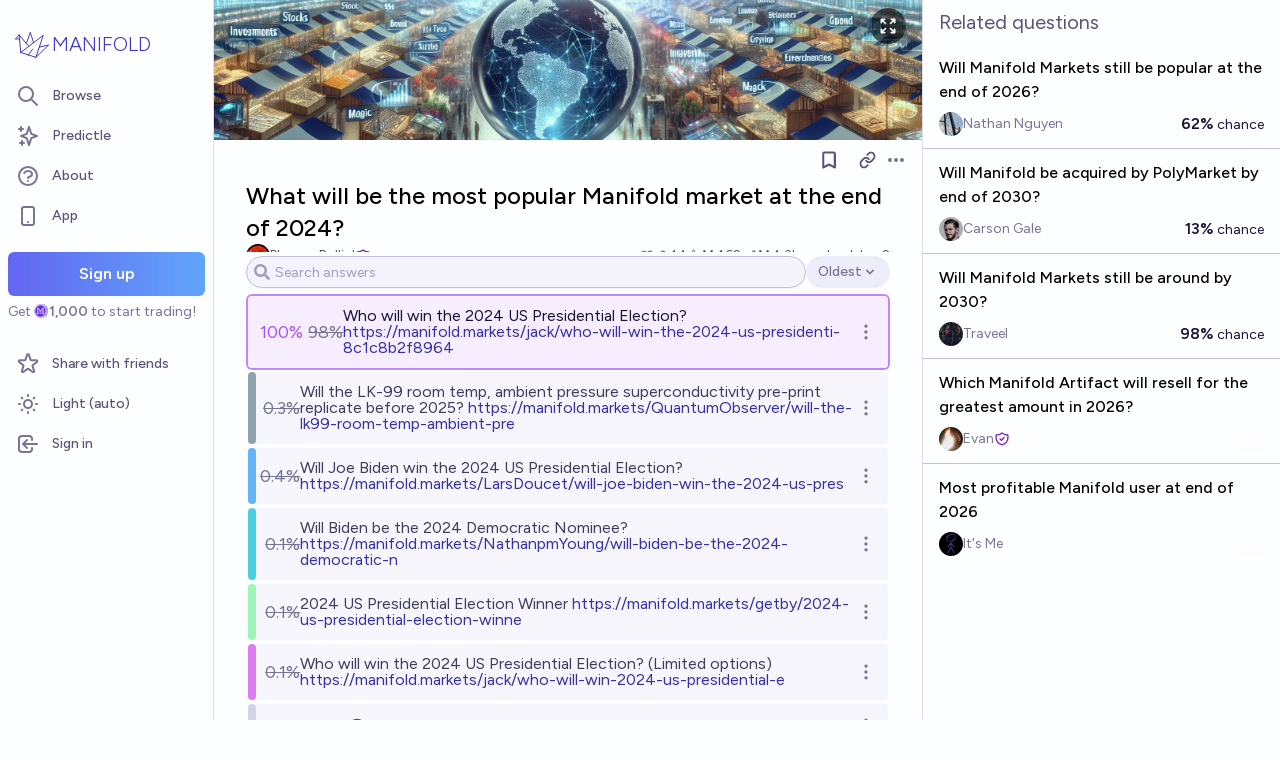

--- FILE ---
content_type: text/html; charset=utf-8
request_url: https://manifold.markets/PlasmaBallin/what-will-be-the-most-popular-manif
body_size: 16651
content:
<!DOCTYPE html><html lang="en" class="font-figtree font-normal"><head><meta charSet="utf-8" data-next-head=""/><meta name="viewport" content="width=device-width, initial-scale=1, minimum-scale=1, maximum-scale=1, viewport-fit=cover user-scalable=no" data-next-head=""/><meta property="og:site_name" content="Manifold" data-next-head=""/><meta name="twitter:site" content="@manifoldmarkets" data-next-head=""/><meta name="theme-color" content="#fdfeff" media="(prefers-color-scheme: light)" data-next-head=""/><link rel="search" type="application/opensearchdescription+xml" href="https://manifold.markets/opensearch.xml" title="Manifold" data-next-head=""/><title data-next-head="">What will be the most popular Manifold market at the end of 2024? | Manifold</title><meta property="og:title" name="twitter:title" content="What will be the most popular Manifold market at the end of 2024?" data-next-head=""/><meta name="description" content="Resolved hwlygfo7ex. Resolves to the market that has the most traders at the end of 2024. I will also count polls, with the number of voters used in place of the number of traders. I won&#x27;t count bounties (the closest thing they have is the number of commenters, but that&#x27;s not even displayed anywhere, only the total number of comments is, and Manifold itself counts them as having 0 traders).

It doesn&#x27;t matter if the market is still open or not, so this list should show all candidates in their current order: https://manifold.markets/browse?s=most-popular&amp;f=all&amp;ct=ALL&amp;topic=for-you" data-next-head=""/><meta property="og:description" name="twitter:description" content="Resolved hwlygfo7ex. Resolves to the market that has the most traders at the end of 2024. I will also count polls, with the number of voters used in place of the number of traders. I won&#x27;t count bounties (the closest thing they have is the number of commenters, but that&#x27;s not even displayed anywhere, only the total number of comments is, and Manifold itself counts them as having 0 traders).

It doesn&#x27;t matter if the market is still open or not, so this list should show all candidates in their current order: https://manifold.markets/browse?s=most-popular&amp;f=all&amp;ct=ALL&amp;topic=for-you" data-next-head=""/><link rel="canonical" href="https://manifold.markets/PlasmaBallin/what-will-be-the-most-popular-manif" data-next-head=""/><meta property="og:url" content="https://manifold.markets/PlasmaBallin/what-will-be-the-most-popular-manif" data-next-head=""/><meta name="apple-itunes-app" content="app-id=6444136749, app-argument=https://manifold.markets/PlasmaBallin/what-will-be-the-most-popular-manif" data-next-head=""/><meta property="og:image" content="https://manifold.markets/api/og/market?question=What+will+be+the+most+popular+Manifold+market+at+the+end+of+2024%3F&amp;numTraders=14&amp;volume=4334&amp;probability=98%25&amp;creatorName=Plasma+Ballin%27&amp;creatorAvatarUrl=https%3A%2F%2Ffirebasestorage.googleapis.com%2Fv0%2Fb%2Fmantic-markets.appspot.com%2Fo%2Fuser-images%252FPlasmaBallin%252FYrJAoOelNo.webp%3Falt%3Dmedia%26token%3Df4264f7d-f428-4baf-a942-444e233b50a5&amp;resolution=hwlygfo7ex&amp;topAnswer=Who+will+win+the+2024+US+Presidential+Election%3F+https%3A%2F%2Fmanifold.markets%2Fjack%2Fwho-will-win-the-2024-us-presidenti-8c1c8b2f8964&amp;points=" data-next-head=""/><meta name="twitter:card" content="summary_large_image" data-next-head=""/><meta name="twitter:image" content="https://manifold.markets/api/og/market?question=What+will+be+the+most+popular+Manifold+market+at+the+end+of+2024%3F&amp;numTraders=14&amp;volume=4334&amp;probability=98%25&amp;creatorName=Plasma+Ballin%27&amp;creatorAvatarUrl=https%3A%2F%2Ffirebasestorage.googleapis.com%2Fv0%2Fb%2Fmantic-markets.appspot.com%2Fo%2Fuser-images%252FPlasmaBallin%252FYrJAoOelNo.webp%3Falt%3Dmedia%26token%3Df4264f7d-f428-4baf-a942-444e233b50a5&amp;resolution=hwlygfo7ex&amp;topAnswer=Who+will+win+the+2024+US+Presidential+Election%3F+https%3A%2F%2Fmanifold.markets%2Fjack%2Fwho-will-win-the-2024-us-presidenti-8c1c8b2f8964&amp;points=" data-next-head=""/><link rel="icon" href="/favicon.ico"/><link rel="preload" href="/_next/static/media/f7aa21714c1c53f8-s.p.e3544bb0.woff2" as="font" type="font/woff2" crossorigin="anonymous" data-next-font="size-adjust"/><link rel="preload" href="/_next/static/chunks/e54a1026ed738ed2.css" as="style"/><link rel="preload" href="/_next/static/chunks/61bf91a4127e8671.css" as="style"/><link rel="preload" href="/_next/static/chunks/ae69b3e0ff3663b8.css" as="style"/><style>@media (prefers-color-scheme: dark) {
            :root {
              color-scheme: dark;
              background-color: rgb(15 23 41);
              color: white;
            }
          }</style><link rel="preload" as="image" imageSrcSet="/_next/image?url=https%3A%2F%2Fstorage.googleapis.com%2Fmantic-markets.appspot.com%2Fcontract-images%2FPlasmaBallin%252F4c0a42a7aea0.jpg&amp;w=640&amp;q=75 640w, /_next/image?url=https%3A%2F%2Fstorage.googleapis.com%2Fmantic-markets.appspot.com%2Fcontract-images%2FPlasmaBallin%252F4c0a42a7aea0.jpg&amp;w=750&amp;q=75 750w, /_next/image?url=https%3A%2F%2Fstorage.googleapis.com%2Fmantic-markets.appspot.com%2Fcontract-images%2FPlasmaBallin%252F4c0a42a7aea0.jpg&amp;w=828&amp;q=75 828w, /_next/image?url=https%3A%2F%2Fstorage.googleapis.com%2Fmantic-markets.appspot.com%2Fcontract-images%2FPlasmaBallin%252F4c0a42a7aea0.jpg&amp;w=1080&amp;q=75 1080w, /_next/image?url=https%3A%2F%2Fstorage.googleapis.com%2Fmantic-markets.appspot.com%2Fcontract-images%2FPlasmaBallin%252F4c0a42a7aea0.jpg&amp;w=1200&amp;q=75 1200w, /_next/image?url=https%3A%2F%2Fstorage.googleapis.com%2Fmantic-markets.appspot.com%2Fcontract-images%2FPlasmaBallin%252F4c0a42a7aea0.jpg&amp;w=1920&amp;q=75 1920w, /_next/image?url=https%3A%2F%2Fstorage.googleapis.com%2Fmantic-markets.appspot.com%2Fcontract-images%2FPlasmaBallin%252F4c0a42a7aea0.jpg&amp;w=2048&amp;q=75 2048w, /_next/image?url=https%3A%2F%2Fstorage.googleapis.com%2Fmantic-markets.appspot.com%2Fcontract-images%2FPlasmaBallin%252F4c0a42a7aea0.jpg&amp;w=3840&amp;q=75 3840w" imageSizes="100vw" data-next-head=""/><link rel="stylesheet" href="/_next/static/chunks/e54a1026ed738ed2.css" data-n-g=""/><link rel="stylesheet" href="/_next/static/chunks/61bf91a4127e8671.css" data-n-g=""/><link rel="stylesheet" href="/_next/static/chunks/ae69b3e0ff3663b8.css" data-n-p=""/><noscript data-n-css=""></noscript><script src="/init-theme.js" defer="" data-nscript="beforeInteractive"></script><script src="/_next/static/chunks/e72eb8c8a986c4e1.js" defer=""></script><script src="/_next/static/chunks/4905e88690e196e5.js" defer=""></script><script src="/_next/static/chunks/ab2433032ae300a3.js" defer=""></script><script src="/_next/static/chunks/88a778a8140d8726.js" defer=""></script><script src="/_next/static/chunks/c471758a95887bb3.js" defer=""></script><script src="/_next/static/chunks/a3e252cebaafff14.js" defer=""></script><script src="/_next/static/chunks/98a76cc48d8ec4ef.js" defer=""></script><script src="/_next/static/chunks/654362f305bec102.js" defer=""></script><script src="/_next/static/chunks/turbopack-b45f9f68b645af01.js" defer=""></script><script src="/_next/static/chunks/c0aebfae39d0c1f4.js" defer=""></script><script src="/_next/static/chunks/0e7afb9994e44bec.js" defer=""></script><script src="/_next/static/chunks/dd0b6ddc3704ca7f.js" defer=""></script><script src="/_next/static/chunks/3790cfe46b5dc831.js" defer=""></script><script src="/_next/static/chunks/e2c4edaf7e0d8e9b.js" defer=""></script><script src="/_next/static/chunks/e352eaa569bb9917.js" defer=""></script><script src="/_next/static/chunks/bb263fc177682f8a.js" defer=""></script><script src="/_next/static/chunks/be3e3e5a6f779a64.js" defer=""></script><script src="/_next/static/chunks/24a9c7654b9d974d.js" defer=""></script><script src="/_next/static/chunks/5f12057c9ff2a912.js" defer=""></script><script src="/_next/static/chunks/b5b621a5f0879932.js" defer=""></script><script src="/_next/static/chunks/558ef9579bd59cc0.js" defer=""></script><script src="/_next/static/chunks/e6b6dd5d67b218be.js" defer=""></script><script src="/_next/static/chunks/34591a9d897eb89e.js" defer=""></script><script src="/_next/static/chunks/04b44e6a27b8fe4b.js" defer=""></script><script src="/_next/static/chunks/17e4ca211e90aa3a.js" defer=""></script><script src="/_next/static/chunks/ee4777005ff941fa.js" defer=""></script><script src="/_next/static/chunks/turbopack-00c88dfa81d861ae.js" defer=""></script><script src="/_next/static/yY8r5EGD2t2OhBJQQs-EW/_ssgManifest.js" defer=""></script><script src="/_next/static/yY8r5EGD2t2OhBJQQs-EW/_buildManifest.js" defer=""></script><style id="__jsx-1441e3a717933da2">input.jsx-1441e3a717933da2::-webkit-inner-spin-button{-webkit-appearance:none;margin:0}input.jsx-1441e3a717933da2::-webkit-outer-spin-button{-webkit-appearance:none;margin:0}input.jsx-1441e3a717933da2{appearance:textfield}</style></head><body class="bg-canvas-0 text-ink-1000"><link rel="preload" as="image" href="/mana.svg"/><link rel="preload" as="image" imageSrcSet="/_next/image?url=https%3A%2F%2Fstorage.googleapis.com%2Fmantic-markets.appspot.com%2Fcontract-images%2FPlasmaBallin%252F4c0a42a7aea0.jpg&amp;w=640&amp;q=75 640w, /_next/image?url=https%3A%2F%2Fstorage.googleapis.com%2Fmantic-markets.appspot.com%2Fcontract-images%2FPlasmaBallin%252F4c0a42a7aea0.jpg&amp;w=750&amp;q=75 750w, /_next/image?url=https%3A%2F%2Fstorage.googleapis.com%2Fmantic-markets.appspot.com%2Fcontract-images%2FPlasmaBallin%252F4c0a42a7aea0.jpg&amp;w=828&amp;q=75 828w, /_next/image?url=https%3A%2F%2Fstorage.googleapis.com%2Fmantic-markets.appspot.com%2Fcontract-images%2FPlasmaBallin%252F4c0a42a7aea0.jpg&amp;w=1080&amp;q=75 1080w, /_next/image?url=https%3A%2F%2Fstorage.googleapis.com%2Fmantic-markets.appspot.com%2Fcontract-images%2FPlasmaBallin%252F4c0a42a7aea0.jpg&amp;w=1200&amp;q=75 1200w, /_next/image?url=https%3A%2F%2Fstorage.googleapis.com%2Fmantic-markets.appspot.com%2Fcontract-images%2FPlasmaBallin%252F4c0a42a7aea0.jpg&amp;w=1920&amp;q=75 1920w, /_next/image?url=https%3A%2F%2Fstorage.googleapis.com%2Fmantic-markets.appspot.com%2Fcontract-images%2FPlasmaBallin%252F4c0a42a7aea0.jpg&amp;w=2048&amp;q=75 2048w, /_next/image?url=https%3A%2F%2Fstorage.googleapis.com%2Fmantic-markets.appspot.com%2Fcontract-images%2FPlasmaBallin%252F4c0a42a7aea0.jpg&amp;w=3840&amp;q=75 3840w" imageSizes="100vw"/><div id="__next"><style>html {
          --font-main: 'Figtree', 'Figtree Fallback';
        }</style><div id="signup-prompt" class="fixed bottom-12 right-4 z-[1000]"></div><span hidden="" style="position:fixed;top:1px;left:1px;width:1px;height:0;padding:0;margin:-1px;overflow:hidden;clip:rect(0, 0, 0, 0);white-space:nowrap;border-width:0;display:none"></span><div class="pb-[58px] lg:pb-0 text-ink-1000 mx-auto min-h-screen w-full max-w-[1440px] lg:grid lg:grid-cols-12 flex flex-col"><div style="position:fixed;z-index:9999;top:16px;left:16px;right:16px;bottom:16px;pointer-events:none" class="!bottom-[70px]"></div><nav aria-label="Sidebar" class="flex h-screen flex-col sticky top-0 hidden self-start px-2 lg:col-span-2 lg:flex"><div class="flex items-center gap-2"><a class="group flex w-full flex-row items-center gap-0.5 px-1 outline-none pb-3 pt-6" href="/"><svg viewBox="0 0 24 24" fill="none" xmlns="http://www.w3.org/2000/svg" stroke-width="0.6" stroke="currentColor" class="h-10 w-10 shrink-0 stroke-indigo-700 transition-transform group-hover:rotate-12 dark:stroke-white" aria-hidden="true"><path d="M5.24854 17.0952L18.7175 6.80301L14.3444 20M5.24854 17.0952L9.79649 18.5476M5.24854 17.0952L4.27398 6.52755M14.3444 20L9.79649 18.5476M14.3444 20L22 12.638L16.3935 13.8147M9.79649 18.5476L12.3953 15.0668M4.27398 6.52755L10.0714 13.389M4.27398 6.52755L2 9.0818L4.47389 8.85643M12.9451 11.1603L10.971 5L8.65369 11.6611" stroke-linecap="round" stroke-linejoin="round"></path></svg><div class="text-xl font-thin text-indigo-700 dark:text-white">MANIFOLD</div></a></div><div class="mb-4 flex flex-col gap-1"><a class="text-ink-600 hover:bg-primary-100 hover:text-ink-700 group flex items-center rounded-md px-3 py-2 text-sm font-medium focus-visible:bg-primary-100 outline-none" href="/"><svg xmlns="http://www.w3.org/2000/svg" fill="none" viewBox="0 0 24 24" stroke-width="2" stroke="currentColor" aria-hidden="true" class="text-ink-500 group-hover:text-ink-600   -ml-1 mr-3 h-6 w-6 flex-shrink-0"><path stroke-linecap="round" stroke-linejoin="round" d="M21 21l-6-6m2-5a7 7 0 11-14 0 7 7 0 0114 0z"></path></svg><span class="truncate">Browse</span></a><a class="text-ink-600 hover:bg-primary-100 hover:text-ink-700 group flex items-center rounded-md px-3 py-2 text-sm font-medium focus-visible:bg-primary-100 outline-none" href="/predictle"><svg xmlns="http://www.w3.org/2000/svg" fill="none" viewBox="0 0 24 24" stroke-width="2" stroke="currentColor" aria-hidden="true" class="text-ink-500 group-hover:text-ink-600   -ml-1 mr-3 h-6 w-6 flex-shrink-0"><path stroke-linecap="round" stroke-linejoin="round" d="M5 3v4M3 5h4M6 17v4m-2-2h4m5-16l2.286 6.857L21 12l-5.714 2.143L13 21l-2.286-6.857L5 12l5.714-2.143L13 3z"></path></svg><span class="truncate">Predictle</span></a><a class="text-ink-600 hover:bg-primary-100 hover:text-ink-700 group flex items-center rounded-md px-3 py-2 text-sm font-medium focus-visible:bg-primary-100 outline-none" href="/about"><svg xmlns="http://www.w3.org/2000/svg" fill="none" viewBox="0 0 24 24" stroke-width="2" stroke="currentColor" aria-hidden="true" class="text-ink-500 group-hover:text-ink-600   -ml-1 mr-3 h-6 w-6 flex-shrink-0"><path stroke-linecap="round" stroke-linejoin="round" d="M8.228 9c.549-1.165 2.03-2 3.772-2 2.21 0 4 1.343 4 3 0 1.4-1.278 2.575-3.006 2.907-.542.104-.994.54-.994 1.093m0 3h.01M21 12a9 9 0 11-18 0 9 9 0 0118 0z"></path></svg><span class="truncate">About</span></a><button class="text-ink-600 hover:bg-primary-100 hover:text-ink-700 group flex items-center rounded-md px-3 py-2 text-sm font-medium focus-visible:bg-primary-100 outline-none"><svg xmlns="http://www.w3.org/2000/svg" fill="none" viewBox="0 0 24 24" stroke-width="2" stroke="currentColor" aria-hidden="true" class="text-ink-500 group-hover:text-ink-600   -ml-1 mr-3 h-6 w-6 flex-shrink-0"><path stroke-linecap="round" stroke-linejoin="round" d="M12 18h.01M8 21h8a2 2 0 002-2V5a2 2 0 00-2-2H8a2 2 0 00-2 2v14a2 2 0 002 2z"></path></svg><span class="truncate">App</span></button><span hidden="" style="position:fixed;top:1px;left:1px;width:1px;height:0;padding:0;margin:-1px;overflow:hidden;clip:rect(0, 0, 0, 0);white-space:nowrap;border-width:0;display:none"></span><div class="mt-4 flex flex-col"><button type="button" class="font-md inline-flex items-center justify-center rounded-md ring-inset transition-colors disabled:cursor-not-allowed text-center px-6 py-2.5 text-base font-semibold disabled:bg-ink-300 text-white bg-gradient-to-r hover:saturate-150 disabled:bg-none from-primary-500 to-blue-400 w-full">Sign up</button><span class="text-ink-500 my-1.5 text-sm">Get<!-- --> <div class="coin-offset items-center whitespace-nowrap relative ml-[1.1em] inline-flex font-semibold flex flex-row"><img src="/mana.svg" alt="Ṁ" class="inline-block absolute -left-[var(--coin-offset)] top-[var(--coin-top-offset)] min-h-[1em] min-w-[1em]" style="width:1em;height:1em;margin-right:0.1em"/>1,000</div> <!-- -->to start trading!</span></div><div class="gap-2 flex flex-col"></div></div><div class="mb-6 mt-auto flex flex-col gap-1"><a class="text-ink-600 hover:bg-primary-100 hover:text-ink-700 group flex items-center rounded-md px-3 py-2 text-sm font-medium focus-visible:bg-primary-100 outline-none" href="/referrals"><svg xmlns="http://www.w3.org/2000/svg" fill="none" viewBox="0 0 24 24" stroke-width="2" stroke="currentColor" aria-hidden="true" class="text-ink-500 group-hover:text-ink-600   -ml-1 mr-3 h-6 w-6 flex-shrink-0"><path stroke-linecap="round" stroke-linejoin="round" d="M11.049 2.927c.3-.921 1.603-.921 1.902 0l1.519 4.674a1 1 0 00.95.69h4.915c.969 0 1.371 1.24.588 1.81l-3.976 2.888a1 1 0 00-.363 1.118l1.518 4.674c.3.922-.755 1.688-1.538 1.118l-3.976-2.888a1 1 0 00-1.176 0l-3.976 2.888c-.783.57-1.838-.197-1.538-1.118l1.518-4.674a1 1 0 00-.363-1.118l-3.976-2.888c-.784-.57-.38-1.81.588-1.81h4.914a1 1 0 00.951-.69l1.519-4.674z"></path></svg><span class="truncate">Share with friends</span></a><button class="text-ink-600 hover:bg-primary-100 hover:text-ink-700 group flex items-center rounded-md px-3 py-2 text-sm font-medium focus-visible:bg-primary-100 outline-none"><svg xmlns="http://www.w3.org/2000/svg" fill="none" viewBox="0 0 24 24" stroke-width="2" stroke="currentColor" aria-hidden="true" class="text-ink-500 group-hover:text-ink-600   -ml-1 mr-3 h-6 w-6 flex-shrink-0 hidden dark:block"><path stroke-linecap="round" stroke-linejoin="round" d="M20.354 15.354A9 9 0 018.646 3.646 9.003 9.003 0 0012 21a9.003 9.003 0 008.354-5.646z"></path></svg><svg xmlns="http://www.w3.org/2000/svg" fill="none" viewBox="0 0 24 24" stroke-width="2" stroke="currentColor" aria-hidden="true" class="text-ink-500 group-hover:text-ink-600   -ml-1 mr-3 h-6 w-6 flex-shrink-0 block dark:hidden"><path stroke-linecap="round" stroke-linejoin="round" d="M12 3v1m0 16v1m9-9h-1M4 12H3m15.364 6.364l-.707-.707M6.343 6.343l-.707-.707m12.728 0l-.707.707M6.343 17.657l-.707.707M16 12a4 4 0 11-8 0 4 4 0 018 0z"></path></svg><span class="truncate"><span class="hidden dark:inline">Dark</span><span class="inline dark:hidden">Light</span> (auto)</span></button><button class="text-ink-600 hover:bg-primary-100 hover:text-ink-700 group flex items-center rounded-md px-3 py-2 text-sm font-medium focus-visible:bg-primary-100 outline-none"><svg xmlns="http://www.w3.org/2000/svg" fill="none" viewBox="0 0 24 24" stroke-width="2" stroke="currentColor" aria-hidden="true" class="text-ink-500 group-hover:text-ink-600   -ml-1 mr-3 h-6 w-6 flex-shrink-0"><path stroke-linecap="round" stroke-linejoin="round" d="M11 16l-4-4m0 0l4-4m-4 4h14m-5 4v1a3 3 0 01-3 3H6a3 3 0 01-3-3V7a3 3 0 013-3h7a3 3 0 013 3v1"></path></svg><span class="truncate">Sign in</span></button></div></nav><main class="l:px-2 col-span-7 flex flex-1 flex-col xl:col-span-10"><div class="w-full items-start justify-center gap-8 flex flex-row"><div class="bg-canvas-0 dark:border-canvas-50 w-full max-w-3xl rounded-b-md lg:border lg:border-t-0  xl:w-[70%]  sticky bottom-0 min-h-screen self-end pb-10 xl:pb-0 flex flex-col"><div class="sticky z-20 flex items-end top-[-92px] h-[140px]"><div class="absolute -top-10 bottom-0 left-0 right-0 -z-10"><img alt="" decoding="async" data-nimg="fill" class="object-cover" style="position:absolute;height:100%;width:100%;left:0;top:0;right:0;bottom:0;color:transparent" sizes="100vw" srcSet="/_next/image?url=https%3A%2F%2Fstorage.googleapis.com%2Fmantic-markets.appspot.com%2Fcontract-images%2FPlasmaBallin%252F4c0a42a7aea0.jpg&amp;w=640&amp;q=75 640w, /_next/image?url=https%3A%2F%2Fstorage.googleapis.com%2Fmantic-markets.appspot.com%2Fcontract-images%2FPlasmaBallin%252F4c0a42a7aea0.jpg&amp;w=750&amp;q=75 750w, /_next/image?url=https%3A%2F%2Fstorage.googleapis.com%2Fmantic-markets.appspot.com%2Fcontract-images%2FPlasmaBallin%252F4c0a42a7aea0.jpg&amp;w=828&amp;q=75 828w, /_next/image?url=https%3A%2F%2Fstorage.googleapis.com%2Fmantic-markets.appspot.com%2Fcontract-images%2FPlasmaBallin%252F4c0a42a7aea0.jpg&amp;w=1080&amp;q=75 1080w, /_next/image?url=https%3A%2F%2Fstorage.googleapis.com%2Fmantic-markets.appspot.com%2Fcontract-images%2FPlasmaBallin%252F4c0a42a7aea0.jpg&amp;w=1200&amp;q=75 1200w, /_next/image?url=https%3A%2F%2Fstorage.googleapis.com%2Fmantic-markets.appspot.com%2Fcontract-images%2FPlasmaBallin%252F4c0a42a7aea0.jpg&amp;w=1920&amp;q=75 1920w, /_next/image?url=https%3A%2F%2Fstorage.googleapis.com%2Fmantic-markets.appspot.com%2Fcontract-images%2FPlasmaBallin%252F4c0a42a7aea0.jpg&amp;w=2048&amp;q=75 2048w, /_next/image?url=https%3A%2F%2Fstorage.googleapis.com%2Fmantic-markets.appspot.com%2Fcontract-images%2FPlasmaBallin%252F4c0a42a7aea0.jpg&amp;w=3840&amp;q=75 3840w" src="/_next/image?url=https%3A%2F%2Fstorage.googleapis.com%2Fmantic-markets.appspot.com%2Fcontract-images%2FPlasmaBallin%252F4c0a42a7aea0.jpg&amp;w=3840&amp;q=75"/><span class="absolute right-4 top-12"><button class="flex rounded-full bg-black/60 p-2 text-white transition-colors hover:bg-black/80"><svg xmlns="http://www.w3.org/2000/svg" fill="none" viewBox="0 0 24 24" stroke-width="2" stroke="currentColor" aria-hidden="true" class="h-5 w-5"><path stroke-linecap="round" stroke-linejoin="round" d="M4 8V4m0 0h4M4 4l5 5m11-1V4m0 0h-4m4 0l-5 5M4 16v4m0 0h4m-4 0l5-5m11 5l-5-5m5 5v-4m0 4h-4"></path></svg></button></span><span hidden="" style="position:fixed;top:1px;left:1px;width:1px;height:0;padding:0;margin:-1px;overflow:hidden;clip:rect(0, 0, 0, 0);white-space:nowrap;border-width:0;display:none"></span></div><div class="sticky -top-px z-50 h-12 w-full transition-colors flex flex-row"><div class="mr-4 grow items-center flex flex-row"></div></div></div><div class="h-10 w-full justify-between flex flex-row"><div></div><div class="mr-4 shrink-0 items-center [&amp;&gt;*]:flex flex flex-row"><button type="button" class="font-md inline-flex items-center justify-center rounded-md ring-inset transition-colors disabled:cursor-not-allowed text-center px-2.5 py-1.5 text-sm text-ink-600 hover:bg-ink-200 disabled:text-ink-300 disabled:bg-transparent"><svg xmlns="http://www.w3.org/2000/svg" fill="none" viewBox="0 0 24 24" stroke-width="2.5" stroke="currentColor" aria-hidden="true" class="h-5 w-5"><path stroke-linecap="round" stroke-linejoin="round" d="M5 5a2 2 0 012-2h10a2 2 0 012 2v16l-7-3.5L5 21V5z"></path></svg><span hidden="" style="position:fixed;top:1px;left:1px;width:1px;height:0;padding:0;margin:-1px;overflow:hidden;clip:rect(0, 0, 0, 0);white-space:nowrap;border-width:0;display:none"></span></button><span> <button type="button" class="font-md inline-flex items-center justify-center rounded-md ring-inset transition-colors disabled:cursor-not-allowed text-center px-2.5 py-1.5 text-sm text-ink-600 hover:bg-ink-200 disabled:text-ink-300 disabled:bg-transparent text-ink-500 hover:text-ink-600"><svg xmlns="http://www.w3.org/2000/svg" fill="none" stroke="currentColor" stroke-linecap="round" stroke-linejoin="round" stroke-width="2.5" viewBox="0 0 24 24" class="h-[1.1rem]" aria-hidden="true"><path d="M10 13a5 5 0 0 0 7.54.54l3-3a5 5 0 0 0-7.07-7.07l-1.72 1.71"></path><path d="M14 11a5 5 0 0 0-7.54-.54l-3 3a5 5 0 0 0 7.07 7.07l1.71-1.71"></path></svg></button></span><div class="relative inline-block text-left" data-headlessui-state=""><button class="text-ink-500 hover:text-ink-800 flex items-center" id="headlessui-menu-button-:R3kkmfhm:" type="button" aria-haspopup="menu" aria-expanded="false" data-headlessui-state=""><span class="sr-only">Open options</span><svg xmlns="http://www.w3.org/2000/svg" viewBox="0 0 20 20" fill="currentColor" aria-hidden="true" class="h-5 w-5"><path d="M6 10a2 2 0 11-4 0 2 2 0 014 0zM12 10a2 2 0 11-4 0 2 2 0 014 0zM16 12a2 2 0 100-4 2 2 0 000 4z"></path></svg></button></div><span hidden="" style="position:fixed;top:1px;left:1px;width:1px;height:0;padding:0;margin:-1px;overflow:hidden;clip:rect(0, 0, 0, 0);white-space:nowrap;border-width:0;display:none"></span><span hidden="" style="position:fixed;top:1px;left:1px;width:1px;height:0;padding:0;margin:-1px;overflow:hidden;clip:rect(0, 0, 0, 0);white-space:nowrap;border-width:0;display:none"></span><span hidden="" style="position:fixed;top:1px;left:1px;width:1px;height:0;padding:0;margin:-1px;overflow:hidden;clip:rect(0, 0, 0, 0);white-space:nowrap;border-width:0;display:none"></span><span hidden="" style="position:fixed;top:1px;left:1px;width:1px;height:0;padding:0;margin:-1px;overflow:hidden;clip:rect(0, 0, 0, 0);white-space:nowrap;border-width:0;display:none"></span></div></div><div class="mb-4 p-4 pt-0 md:pb-8 lg:px-8 flex flex-col"><div class="w-full gap-3 lg:gap-4 flex flex-col"><div class="flex flex-col"><div><div class="group text-xl font-medium sm:text-2xl"><span class="break-anywhere">What will be the most popular Manifold market at the end of 2024?</span></div></div></div><div class="text-ink-600 flex-wrap items-center justify-between gap-y-1 text-sm flex flex-row"><div class="grow flex-wrap items-center gap-4 flex flex-row"><button class="inline-flex flex items-center gap-2" aria-expanded="false" aria-haspopup="dialog"><div class=""><img alt="PlasmaBallin avatar" loading="lazy" width="24" height="24" decoding="async" data-nimg="1" class="bg-canvas-0 my-0 flex-shrink-0 rounded-full object-cover w-6 h-6 cursor-pointer" style="color:transparent;max-width:1.5rem" srcSet="/_next/image?url=https%3A%2F%2Ffirebasestorage.googleapis.com%2Fv0%2Fb%2Fmantic-markets.appspot.com%2Fo%2Fuser-images%252FPlasmaBallin%252FYrJAoOelNo.webp%3Falt%3Dmedia%26token%3Df4264f7d-f428-4baf-a942-444e233b50a5&amp;w=32&amp;q=75 1x, /_next/image?url=https%3A%2F%2Ffirebasestorage.googleapis.com%2Fv0%2Fb%2Fmantic-markets.appspot.com%2Fo%2Fuser-images%252FPlasmaBallin%252FYrJAoOelNo.webp%3Falt%3Dmedia%26token%3Df4264f7d-f428-4baf-a942-444e233b50a5&amp;w=48&amp;q=75 2x" src="/_next/image?url=https%3A%2F%2Ffirebasestorage.googleapis.com%2Fv0%2Fb%2Fmantic-markets.appspot.com%2Fo%2Fuser-images%252FPlasmaBallin%252FYrJAoOelNo.webp%3Falt%3Dmedia%26token%3Df4264f7d-f428-4baf-a942-444e233b50a5&amp;w=48&amp;q=75"/></div><a class="break-anywhere hover:underline hover:decoration-primary-400 hover:decoration-2 active:underline active:decoration-primary-400 inline-flex flex-row flex-nowrap items-center gap-1 mr-1" href="/PlasmaBallin"><span class="inline-flex flex-row flex-nowrap items-center gap-1"><span class="max-w-[200px] truncate">Plasma Ballin&#x27;</span><span><svg xmlns="http://www.w3.org/2000/svg" fill="none" viewBox="0 0 24 24" stroke-width="2" stroke="currentColor" aria-hidden="true" class="h-4 w-4 text-purple-700 dark:text-purple-400"><path stroke-linecap="round" stroke-linejoin="round" d="M9 12l2 2 4-4m5.618-4.016A11.955 11.955 0 0112 2.944a11.955 11.955 0 01-8.618 3.04A12.02 12.02 0 003 9c0 5.591 3.824 10.29 9 11.622 5.176-1.332 9-6.03 9-11.622 0-1.042-.133-2.052-.382-3.016z"></path></svg></span></span></a></button></div><div class="ml-auto gap-4 flex flex-row"><span class="flex items-center"><button disabled="" class="disabled:cursor-not-allowed disabled:text-ink-500"><div class="text-ink-600 items-center gap-0.5 flex flex-row"><div class="relative"><svg xmlns="http://www.w3.org/2000/svg" fill="none" viewBox="0 0 24 24" stroke-width="2" stroke="currentColor" aria-hidden="true" class="stroke-ink-500 h-4 w-4"><path stroke-linecap="round" stroke-linejoin="round" d="M4.318 6.318a4.5 4.5 0 000 6.364L12 20.364l7.682-7.682a4.5 4.5 0 00-6.364-6.364L12 7.636l-1.318-1.318a4.5 4.5 0 00-6.364 0z"></path></svg></div></div></button></span><span class="flex flex-row items-center gap-0.5"><svg xmlns="http://www.w3.org/2000/svg" viewBox="0 0 20 20" fill="currentColor" aria-hidden="true" class="text-ink-500 h-4 w-4"><path fill-rule="evenodd" d="M10 9a3 3 0 100-6 3 3 0 000 6zm-7 9a7 7 0 1114 0H3z" clip-rule="evenodd"></path></svg><div>14</div></span><span class="flex flex-row items-center gap-0.5"><svg stroke="currentColor" fill="currentColor" stroke-width="0" viewBox="0 0 16 16" class="text-ink-500" height="1em" width="1em" xmlns="http://www.w3.org/2000/svg"><path fill-rule="evenodd" d="M7.21.8C7.69.295 8 0 8 0q.164.544.371 1.038c.812 1.946 2.073 3.35 3.197 4.6C12.878 7.096 14 8.345 14 10a6 6 0 0 1-12 0C2 6.668 5.58 2.517 7.21.8m.413 1.021A31 31 0 0 0 5.794 3.99c-.726.95-1.436 2.008-1.96 3.07C3.304 8.133 3 9.138 3 10a5 5 0 0 0 10 0c0-1.201-.796-2.157-2.181-3.7l-.03-.032C9.75 5.11 8.5 3.72 7.623 1.82z"></path><path fill-rule="evenodd" d="M4.553 7.776c.82-1.641 1.717-2.753 2.093-3.13l.708.708c-.29.29-1.128 1.311-1.907 2.87z"></path></svg>Ṁ462</span><span class="flex flex-row items-center gap-0.5"><svg xmlns="http://www.w3.org/2000/svg" viewBox="0 0 20 20" fill="currentColor" aria-hidden="true" class="text-ink-500 h-4 w-4"><path d="M2 11a1 1 0 011-1h2a1 1 0 011 1v5a1 1 0 01-1 1H3a1 1 0 01-1-1v-5zM8 7a1 1 0 011-1h2a1 1 0 011 1v9a1 1 0 01-1 1H9a1 1 0 01-1-1V7zM14 4a1 1 0 011-1h2a1 1 0 011 1v12a1 1 0 01-1 1h-2a1 1 0 01-1-1V4z"></path></svg>Ṁ4.3k</span><div class="select-none items-center flex flex-row"><span class="whitespace-nowrap">resolved <!-- -->Jan 2</span></div></div></div><div class="gap-2 flex flex-col"><div class="relative justify-between gap-2 flex flex-row"><div></div></div><div class="-mt-4 flex flex-col"><div class="bg-canvas-0 sticky z-10 top-[48px] flex flex-col"><div class="w-full items-center gap-1 py-1 sm:gap-2 flex flex-row"><div class="relative w-full"><div class="jsx-1441e3a717933da2 relative flex w-full items-center"><input step="0.001" placeholder="Search answers" class="jsx-1441e3a717933da2 invalid:border-error invalid:text-error disabled:bg-canvas-50
               disabled:border-ink-200 disabled:text-ink-500 bg-canvas-0 h-12 rounded-md
                border px-4 shadow-sm transition-colors invalid:placeholder-rose-700
                focus:outline-none focus:ring-1 disabled:cursor-not-allowed md:text-sm border-ink-300 placeholder-ink-400 hover:ring-primary-500 focus:ring-primary-500 focus:border-primary-500 hover:ring-1 !bg-canvas-50 !h-8 w-full flex-grow !rounded-full !pl-7 !text-sm" value=""/></div><svg stroke="currentColor" fill="currentColor" stroke-width="0" viewBox="0 0 512 512" class="text-ink-400 dark:text-ink-500 absolute left-2 top-2 h-4 w-4" height="1em" width="1em" xmlns="http://www.w3.org/2000/svg"><path d="M505 442.7L405.3 343c-4.5-4.5-10.6-7-17-7H372c27.6-35.3 44-79.7 44-128C416 93.1 322.9 0 208 0S0 93.1 0 208s93.1 208 208 208c48.3 0 92.7-16.4 128-44v16.3c0 6.4 2.5 12.5 7 17l99.7 99.7c9.4 9.4 24.6 9.4 33.9 0l28.3-28.3c9.4-9.4 9.4-24.6.1-34zM208 336c-70.7 0-128-57.2-128-128 0-70.7 57.2-128 128-128 70.7 0 128 57.2 128 128 0 70.7-57.2 128-128 128z"></path></svg></div><div class="relative inline-block text-left" data-headlessui-state=""><button class="text-ink-500 hover:text-ink-800 flex items-center h-8 rounded-full bg-ink-100 hover:bg-ink-200 text-ink-600 dark:bg-ink-300 dark:hover:bg-ink-400 py-1 text-sm px-3" id="headlessui-menu-button-:R1smpoemfhm:" type="button" aria-haspopup="menu" aria-expanded="false" data-headlessui-state=""><span class="sr-only">Open options</span><div class="text-ink-500 items-center gap-0.5 flex flex-row"><span class="whitespace-nowrap text-sm font-medium">Oldest</span><svg xmlns="http://www.w3.org/2000/svg" viewBox="0 0 20 20" fill="currentColor" aria-hidden="true" class="h-4 w-4"><path fill-rule="evenodd" d="M5.293 7.293a1 1 0 011.414 0L10 10.586l3.293-3.293a1 1 0 111.414 1.414l-4 4a1 1 0 01-1.414 0l-4-4a1 1 0 010-1.414z" clip-rule="evenodd"></path></svg></div></button></div></div></div><div class="flex flex-col"><div class="mx-[2px] mt-1 gap-2 flex flex-col"><div class="full rounded flex flex-col"><div class="relative h-full w-full group cursor-pointer flex flex-col"><div class="absolute bottom-0 left-0 right-0 h-full rounded opacity-70 transition-all group-hover:opacity-100 bg-canvas-50"><div class="absolute top-0 h-full rounded ring-1 ring-purple-500 sm:ring-2 bg-purple-100 dark:bg-purple-900" style="width:100%"></div><div class="h-full rounded dark:brightness-75" style="width:max(8px, 97.87044331916024%);background:#F23542"></div></div><div class="group relative my-auto h-full items-center justify-between gap-x-4 px-3 py-2 leading-none flex flex-row"><div class="flex-grow"><div class="items-center gap-2 flex flex-row"><span class="dark:text-ink-900 text-lg text-purple-500">100<!-- -->%</span><span class="text-ink-500 whitespace-nowrap text-lg inline-block min-w-[40px] text-right line-through">98%</span><div class="my-1 items-center text-sm !leading-none sm:text-base text-ink-900 flex flex-row"><span></span><span class="[&amp;_a]:text-primary-800 break-anywhere">Who will win the 2024 US Presidential Election?<!-- --> <a target="_self" class="break-anywhere hover:underline hover:decoration-primary-400 hover:decoration-2 active:underline active:decoration-primary-400 text-primary-700" href="https://manifold.markets/jack/who-will-win-the-2024-us-presidenti-8c1c8b2f8964">h<!-- -->ttps://manifold.markets/jack/who-will-win-the-2024-us-presidenti-8c1c8b2f8964</a></span></div></div></div><div class="relative items-center justify-end gap-2 flex flex-row"><div class="items-center gap-1 flex flex-row"><div class="relative inline-block text-left" data-headlessui-state=""><button class="text-ink-500 hover:text-ink-800 flex items-center" id="headlessui-menu-button-:R1v8iqpoemfhm:" type="button" aria-haspopup="menu" aria-expanded="false" data-headlessui-state=""><span class="sr-only">Open options</span><svg xmlns="http://www.w3.org/2000/svg" fill="none" viewBox="0 0 24 24" stroke-width="2" stroke="currentColor" aria-hidden="true" class="h-5 w-5"><path stroke-linecap="round" stroke-linejoin="round" d="M12 5v.01M12 12v.01M12 19v.01M12 6a1 1 0 110-2 1 1 0 010 2zm0 7a1 1 0 110-2 1 1 0 010 2zm0 7a1 1 0 110-2 1 1 0 010 2z"></path></svg></button></div></div></div></div></div><div class="flex flex-col"><div class="select-none flex-wrap items-center justify-end gap-2 px-3 py-0.5 text-xs flex flex-row"><div class="text-ink-500 gap-1.5 flex flex-row"></div></div></div></div><div class="full rounded flex flex-col"><div class="relative h-full w-full group cursor-pointer flex flex-col"><div class="absolute bottom-0 left-0 right-0 h-full rounded opacity-70 transition-all group-hover:opacity-100 bg-canvas-50"><div class="h-full rounded dark:brightness-75" style="width:max(8px, 0.3491532360525562%);background:#607d8b"></div></div><div class="group relative my-auto h-full items-center justify-between gap-x-4 px-3 py-2 leading-none flex flex-row"><div class="flex-grow"><div class="items-center gap-2 flex flex-row"><span class="text-ink-500 whitespace-nowrap text-lg inline-block min-w-[40px] text-right line-through">0.3%</span><div class="my-1 items-center text-sm !leading-none sm:text-base text-ink-700 flex flex-row"><span></span><span class="[&amp;_a]:text-primary-800 break-anywhere">Will the LK-99 room temp, ambient pressure superconductivity pre-print replicate before 2025?<!-- --> <a target="_self" class="break-anywhere hover:underline hover:decoration-primary-400 hover:decoration-2 active:underline active:decoration-primary-400 text-primary-700" href="https://manifold.markets/QuantumObserver/will-the-lk99-room-temp-ambient-pre">h<!-- -->ttps://manifold.markets/QuantumObserver/will-the-lk99-room-temp-ambient-pre</a></span></div></div></div><div class="relative items-center justify-end gap-2 flex flex-row"><div class="items-center gap-1 flex flex-row"><div class="relative inline-block text-left" data-headlessui-state=""><button class="text-ink-500 hover:text-ink-800 flex items-center" id="headlessui-menu-button-:R1v8kqpoemfhm:" type="button" aria-haspopup="menu" aria-expanded="false" data-headlessui-state=""><span class="sr-only">Open options</span><svg xmlns="http://www.w3.org/2000/svg" fill="none" viewBox="0 0 24 24" stroke-width="2" stroke="currentColor" aria-hidden="true" class="h-5 w-5"><path stroke-linecap="round" stroke-linejoin="round" d="M12 5v.01M12 12v.01M12 19v.01M12 6a1 1 0 110-2 1 1 0 010 2zm0 7a1 1 0 110-2 1 1 0 010 2zm0 7a1 1 0 110-2 1 1 0 010 2z"></path></svg></button></div></div></div></div></div><div class="flex flex-col"><div class="select-none flex-wrap items-center justify-end gap-2 px-3 py-0.5 text-xs flex flex-row"><div class="text-ink-500 gap-1.5 flex flex-row"></div></div></div></div><div class="full rounded flex flex-col"><div class="relative h-full w-full group cursor-pointer flex flex-col"><div class="absolute bottom-0 left-0 right-0 h-full rounded opacity-70 transition-all group-hover:opacity-100 bg-canvas-50"><div class="h-full rounded dark:brightness-75" style="width:max(8px, 0.35732241744285337%);background:#2196f3"></div></div><div class="group relative my-auto h-full items-center justify-between gap-x-4 px-3 py-2 leading-none flex flex-row"><div class="flex-grow"><div class="items-center gap-2 flex flex-row"><span class="text-ink-500 whitespace-nowrap text-lg inline-block min-w-[40px] text-right line-through">0.4%</span><div class="my-1 items-center text-sm !leading-none sm:text-base text-ink-700 flex flex-row"><span></span><span class="[&amp;_a]:text-primary-800 break-anywhere">Will Joe Biden win the 2024 US Presidential Election?<!-- --> <a target="_self" class="break-anywhere hover:underline hover:decoration-primary-400 hover:decoration-2 active:underline active:decoration-primary-400 text-primary-700" href="https://manifold.markets/LarsDoucet/will-joe-biden-win-the-2024-us-pres">h<!-- -->ttps://manifold.markets/LarsDoucet/will-joe-biden-win-the-2024-us-pres</a></span></div></div></div><div class="relative items-center justify-end gap-2 flex flex-row"><div class="items-center gap-1 flex flex-row"><div class="relative inline-block text-left" data-headlessui-state=""><button class="text-ink-500 hover:text-ink-800 flex items-center" id="headlessui-menu-button-:R1v8mqpoemfhm:" type="button" aria-haspopup="menu" aria-expanded="false" data-headlessui-state=""><span class="sr-only">Open options</span><svg xmlns="http://www.w3.org/2000/svg" fill="none" viewBox="0 0 24 24" stroke-width="2" stroke="currentColor" aria-hidden="true" class="h-5 w-5"><path stroke-linecap="round" stroke-linejoin="round" d="M12 5v.01M12 12v.01M12 19v.01M12 6a1 1 0 110-2 1 1 0 010 2zm0 7a1 1 0 110-2 1 1 0 010 2zm0 7a1 1 0 110-2 1 1 0 010 2z"></path></svg></button></div></div></div></div></div><div class="flex flex-col"><div class="select-none flex-wrap items-center justify-end gap-2 px-3 py-0.5 text-xs flex flex-row"><div class="text-ink-500 gap-1.5 flex flex-row"></div></div></div></div><div class="full rounded flex flex-col"><div class="relative h-full w-full group cursor-pointer flex flex-col"><div class="absolute bottom-0 left-0 right-0 h-full rounded opacity-70 transition-all group-hover:opacity-100 bg-canvas-50"><div class="h-full rounded dark:brightness-75" style="width:max(8px, 0.10395430933952461%);background:#00bcd4"></div></div><div class="group relative my-auto h-full items-center justify-between gap-x-4 px-3 py-2 leading-none flex flex-row"><div class="flex-grow"><div class="items-center gap-2 flex flex-row"><span class="text-ink-500 whitespace-nowrap text-lg inline-block min-w-[40px] text-right line-through">0.1%</span><div class="my-1 items-center text-sm !leading-none sm:text-base text-ink-700 flex flex-row"><span></span><span class="[&amp;_a]:text-primary-800 break-anywhere">Will Biden be the 2024 Democratic Nominee?<!-- --> <a target="_self" class="break-anywhere hover:underline hover:decoration-primary-400 hover:decoration-2 active:underline active:decoration-primary-400 text-primary-700" href="https://manifold.markets/NathanpmYoung/will-biden-be-the-2024-democratic-n">h<!-- -->ttps://manifold.markets/NathanpmYoung/will-biden-be-the-2024-democratic-n</a></span></div></div></div><div class="relative items-center justify-end gap-2 flex flex-row"><div class="items-center gap-1 flex flex-row"><div class="relative inline-block text-left" data-headlessui-state=""><button class="text-ink-500 hover:text-ink-800 flex items-center" id="headlessui-menu-button-:R1v8oqpoemfhm:" type="button" aria-haspopup="menu" aria-expanded="false" data-headlessui-state=""><span class="sr-only">Open options</span><svg xmlns="http://www.w3.org/2000/svg" fill="none" viewBox="0 0 24 24" stroke-width="2" stroke="currentColor" aria-hidden="true" class="h-5 w-5"><path stroke-linecap="round" stroke-linejoin="round" d="M12 5v.01M12 12v.01M12 19v.01M12 6a1 1 0 110-2 1 1 0 010 2zm0 7a1 1 0 110-2 1 1 0 010 2zm0 7a1 1 0 110-2 1 1 0 010 2z"></path></svg></button></div></div></div></div></div><div class="flex flex-col"><div class="select-none flex-wrap items-center justify-end gap-2 px-3 py-0.5 text-xs flex flex-row"><div class="text-ink-500 gap-1.5 flex flex-row"></div></div></div></div><div class="full rounded flex flex-col"><div class="relative h-full w-full group cursor-pointer flex flex-col"><div class="absolute bottom-0 left-0 right-0 h-full rounded opacity-70 transition-all group-hover:opacity-100 bg-canvas-50"><div class="h-full rounded dark:brightness-75" style="width:max(8px, 0.08224088038198224%);background:#77F299"></div></div><div class="group relative my-auto h-full items-center justify-between gap-x-4 px-3 py-2 leading-none flex flex-row"><div class="flex-grow"><div class="items-center gap-2 flex flex-row"><span class="text-ink-500 whitespace-nowrap text-lg inline-block min-w-[40px] text-right line-through">0.1%</span><div class="my-1 items-center text-sm !leading-none sm:text-base text-ink-700 flex flex-row"><span></span><span class="[&amp;_a]:text-primary-800 break-anywhere">2024 US Presidential Election Winner<!-- --> <a target="_self" class="break-anywhere hover:underline hover:decoration-primary-400 hover:decoration-2 active:underline active:decoration-primary-400 text-primary-700" href="https://manifold.markets/getby/2024-us-presidential-election-winne">h<!-- -->ttps://manifold.markets/getby/2024-us-presidential-election-winne</a></span></div></div></div><div class="relative items-center justify-end gap-2 flex flex-row"><div class="items-center gap-1 flex flex-row"><div class="relative inline-block text-left" data-headlessui-state=""><button class="text-ink-500 hover:text-ink-800 flex items-center" id="headlessui-menu-button-:R1v8qqpoemfhm:" type="button" aria-haspopup="menu" aria-expanded="false" data-headlessui-state=""><span class="sr-only">Open options</span><svg xmlns="http://www.w3.org/2000/svg" fill="none" viewBox="0 0 24 24" stroke-width="2" stroke="currentColor" aria-hidden="true" class="h-5 w-5"><path stroke-linecap="round" stroke-linejoin="round" d="M12 5v.01M12 12v.01M12 19v.01M12 6a1 1 0 110-2 1 1 0 010 2zm0 7a1 1 0 110-2 1 1 0 010 2zm0 7a1 1 0 110-2 1 1 0 010 2z"></path></svg></button></div></div></div></div></div><div class="flex flex-col"><div class="select-none flex-wrap items-center justify-end gap-2 px-3 py-0.5 text-xs flex flex-row"><div class="text-ink-500 gap-1.5 flex flex-row"></div></div></div></div><div class="full rounded flex flex-col"><div class="relative h-full w-full group cursor-pointer flex flex-col"><div class="absolute bottom-0 left-0 right-0 h-full rounded opacity-70 transition-all group-hover:opacity-100 bg-canvas-50"><div class="h-full rounded dark:brightness-75" style="width:max(8px, 0.051608396692571536%);background:#CD46EA"></div></div><div class="group relative my-auto h-full items-center justify-between gap-x-4 px-3 py-2 leading-none flex flex-row"><div class="flex-grow"><div class="items-center gap-2 flex flex-row"><span class="text-ink-500 whitespace-nowrap text-lg inline-block min-w-[40px] text-right line-through">0.1%</span><div class="my-1 items-center text-sm !leading-none sm:text-base text-ink-700 flex flex-row"><span></span><span class="[&amp;_a]:text-primary-800 break-anywhere">Who will win the 2024 US Presidential Election? (Limited options)<!-- --> <a target="_self" class="break-anywhere hover:underline hover:decoration-primary-400 hover:decoration-2 active:underline active:decoration-primary-400 text-primary-700" href="https://manifold.markets/jack/who-will-win-2024-us-presidential-e">h<!-- -->ttps://manifold.markets/jack/who-will-win-2024-us-presidential-e</a></span></div></div></div><div class="relative items-center justify-end gap-2 flex flex-row"><div class="items-center gap-1 flex flex-row"><div class="relative inline-block text-left" data-headlessui-state=""><button class="text-ink-500 hover:text-ink-800 flex items-center" id="headlessui-menu-button-:R1v8sqpoemfhm:" type="button" aria-haspopup="menu" aria-expanded="false" data-headlessui-state=""><span class="sr-only">Open options</span><svg xmlns="http://www.w3.org/2000/svg" fill="none" viewBox="0 0 24 24" stroke-width="2" stroke="currentColor" aria-hidden="true" class="h-5 w-5"><path stroke-linecap="round" stroke-linejoin="round" d="M12 5v.01M12 12v.01M12 19v.01M12 6a1 1 0 110-2 1 1 0 010 2zm0 7a1 1 0 110-2 1 1 0 010 2zm0 7a1 1 0 110-2 1 1 0 010 2z"></path></svg></button></div></div></div></div></div><div class="flex flex-col"><div class="select-none flex-wrap items-center justify-end gap-2 px-3 py-0.5 text-xs flex flex-row"><div class="text-ink-500 gap-1.5 flex flex-row"></div></div></div></div><div class="full rounded flex flex-col"><div class="relative h-full w-full group cursor-pointer flex flex-col"><div class="absolute bottom-0 left-0 right-0 h-full rounded opacity-70 transition-all group-hover:opacity-100 bg-canvas-50"><div class="h-full rounded dark:brightness-75" style="width:max(8px, 1.1852774409302578%);background:#C2C3DB"></div></div><div class="group relative my-auto h-full items-center justify-between gap-x-4 px-3 py-2 leading-none flex flex-row"><div class="flex-grow"><div class="items-center gap-2 flex flex-row"><span class="text-ink-500 whitespace-nowrap text-lg inline-block min-w-[40px] text-right line-through">1.2%</span><span class="text-ink-700">Other<!-- --> <span class="inline-block"><svg xmlns="http://www.w3.org/2000/svg" fill="none" viewBox="0 0 24 24" stroke-width="2" stroke="currentColor" aria-hidden="true" class="text-ink-500 -mb-1 !text-ink-600 dark:!text-ink-700 h-5 w-5"><path stroke-linecap="round" stroke-linejoin="round" d="M13 16h-1v-4h-1m1-4h.01M21 12a9 9 0 11-18 0 9 9 0 0118 0z"></path></svg></span></span></div></div><div class="relative items-center justify-end gap-2 flex flex-row"><div class="items-center gap-1 flex flex-row"><div class="relative inline-block text-left" data-headlessui-state=""><button class="text-ink-500 hover:text-ink-800 flex items-center" id="headlessui-menu-button-:R1v8uqpoemfhm:" type="button" aria-haspopup="menu" aria-expanded="false" data-headlessui-state=""><span class="sr-only">Open options</span><svg xmlns="http://www.w3.org/2000/svg" fill="none" viewBox="0 0 24 24" stroke-width="2" stroke="currentColor" aria-hidden="true" class="h-5 w-5"><path stroke-linecap="round" stroke-linejoin="round" d="M12 5v.01M12 12v.01M12 19v.01M12 6a1 1 0 110-2 1 1 0 010 2zm0 7a1 1 0 110-2 1 1 0 010 2zm0 7a1 1 0 110-2 1 1 0 010 2z"></path></svg></button></div></div></div></div></div><div class="flex flex-col"><div class="select-none flex-wrap items-center justify-end gap-2 px-3 py-0.5 text-xs flex flex-row"><div class="text-ink-500 gap-1.5 flex flex-row"></div></div></div></div></div></div></div></div></div><div class="mb-2 mt-6"><div><div class="ProseMirror prose dark:prose-invert max-w-none leading-relaxed prose-a:text-primary-700 prose-a:no-underline text-md prose-p:my-0 prose-ul:my-0 prose-ol:my-0 prose-li:my-0 [&amp;&gt;p]:prose-li:my-0 text-ink-900 prose-blockquote:text-teal-700 break-anywhere empty:prose-p:after:content-[&quot;\00a0&quot;]"><p>Resolves to the market that has the most traders at the end of 2024. I will also count polls, with the number of voters used in place of the number of traders. I won&#x27;t count bounties (the closest thing they have is the number of commenters, but that&#x27;s not even displayed anywhere, only the total number of comments is, and Manifold itself counts them as having 0 traders).</p><p></p><p>It doesn&#x27;t matter if the market is still open or not, so this list should show all candidates in their current order: <a class="break-anywhere hover:underline hover:decoration-primary-400 hover:decoration-2 active:underline active:decoration-primary-400" href="https://manifold.markets/browse?s=most-popular&amp;f=all&amp;ct=ALL&amp;topic=for-you">https://manifold.markets/browse?s=most-popular&amp;f=all&amp;ct=ALL&amp;topic=for-you</a></p></div></div><div class="hidden text-ink-600 bg-canvas-50 flex items-center justify-center space-x-2 rounded-md px-4 py-2 italic"><svg viewBox="0 0 24 24" fill="none" xmlns="http://www.w3.org/2000/svg" stroke-width="0.6" stroke="currentColor" class="h-5 w-5 text-indigo-600"><path d="M5.24854 17.0952L18.7175 6.80301L14.3444 20M5.24854 17.0952L9.79649 18.5476M5.24854 17.0952L4.27398 6.52755M14.3444 20L9.79649 18.5476M14.3444 20L22 12.638L16.3935 13.8147M9.79649 18.5476L12.3953 15.0668M4.27398 6.52755L10.0714 13.389M4.27398 6.52755L2 9.0818L4.47389 8.85643M12.9451 11.1603L10.971 5L8.65369 11.6611" stroke-linecap="round" stroke-linejoin="round"></path></svg><span>This question is managed and resolved by Manifold.</span><svg viewBox="0 0 24 24" fill="none" xmlns="http://www.w3.org/2000/svg" stroke-width="0.6" stroke="currentColor" class="h-5 w-5 text-indigo-600"><path d="M5.24854 17.0952L18.7175 6.80301L14.3444 20M5.24854 17.0952L9.79649 18.5476M5.24854 17.0952L4.27398 6.52755M14.3444 20L9.79649 18.5476M14.3444 20L22 12.638L16.3935 13.8147M9.79649 18.5476L12.3953 15.0668M4.27398 6.52755L10.0714 13.389M4.27398 6.52755L2 9.0818L4.47389 8.85643M12.9451 11.1603L10.971 5L8.65369 11.6611" stroke-linecap="round" stroke-linejoin="round"></path></svg></div></div><div class="border-ink-200 -mx-1 mt-2 w-full rounded-lg border p-3 flex flex-col"><div class="w-full items-center justify-between flex flex-row"><span class="font-semibold">Market context</span><button type="button" class="font-md inline-flex items-center justify-center rounded-md ring-inset transition-colors disabled:cursor-not-allowed text-center px-4 py-2 text-sm text-ink-600 hover:bg-ink-200 disabled:text-ink-300 disabled:bg-transparent -mr-2 self-end">Generate</button></div></div><div class="mb-4 mt-2 items-center gap-2 flex flex-row"><div class="group mt-1 flex flex-wrap gap-x-1 gap-y-1 text-xs font-medium sm:text-sm"><div class="group flex items-center gap-1.5 rounded-full px-2.5 py-1 text-sm font-medium bg-canvas-50 text-ink-600 hover:bg-canvas-100 hover:text-ink-800 transition-colors flex flex-row"><a class="max-w-[200px] truncate sm:max-w-[250px]" href="/topic/manifold-6748e065087e">Manifold</a></div><div class="group flex items-center gap-1.5 rounded-full px-2.5 py-1 text-sm font-medium bg-canvas-50 text-ink-600 hover:bg-canvas-100 hover:text-ink-800 transition-colors flex flex-row"><a class="max-w-[200px] truncate sm:max-w-[250px]" href="/topic/new-years-resolutions-2025">New Year&#x27;s Resolutions 2025</a></div><div class="group flex items-center gap-1.5 rounded-full px-2.5 py-1 text-sm font-medium bg-canvas-50 text-ink-600 hover:bg-canvas-100 hover:text-ink-800 transition-colors flex flex-row"><a class="max-w-[200px] truncate sm:max-w-[250px]" href="/topic/popular-markets">Popular Markets</a></div></div><span hidden="" style="position:fixed;top:1px;left:1px;width:1px;height:0;padding:0;margin:-1px;overflow:hidden;clip:rect(0, 0, 0, 0);white-space:nowrap;border-width:0;display:none"></span></div><div class="flex-wrap flex flex-row"></div><div class="my-2 flex-wrap items-center justify-between gap-y-2 flex flex-row"></div><div class="mt-4 mb-4 flex md:hidden flex flex-col"><button type="button" class="font-md inline-flex items-center justify-center rounded-md ring-inset transition-colors disabled:cursor-not-allowed text-center px-6 py-2.5 text-base font-semibold disabled:bg-ink-300 text-white bg-gradient-to-r hover:saturate-150 disabled:bg-none from-primary-500 to-blue-400 w-full">Sign up</button><span class="text-ink-500 my-1.5 text-sm">Get<!-- --> <div class="coin-offset items-center whitespace-nowrap relative ml-[1.1em] inline-flex font-semibold flex flex-row"><img src="/mana.svg" alt="Ṁ" class="inline-block absolute -left-[var(--coin-offset)] top-[var(--coin-top-offset)] min-h-[1em] min-w-[1em]" style="width:1em;height:1em;margin-right:0.1em"/>1,000</div> <!-- -->to start trading!</span></div><div class="w-full mt-12"><h1 class="text-primary-700 mb-4 inline-block text-2xl font-normal sm:mb-6 sm:text-3xl">🏅 Top traders</h1><div class="overflow-x-auto"><table class="text-ink-700 w-full whitespace-nowrap text-left text-sm [&amp;&gt;thead]:text-ink-500 [&amp;&gt;thead]:text-xs [&amp;&gt;thead]:font-medium [&amp;&gt;thead]:uppercase [&amp;&gt;thead]:tracking-wider [&amp;_td]:px-3 [&amp;_td]:py-2.5 [&amp;_th]:px-3 [&amp;_th]:py-2 [&amp;&gt;tbody&gt;tr]:border-ink-200 [&amp;&gt;tbody&gt;tr:last-child]:border-b-0 [&amp;&gt;tbody&gt;tr]:border-b [&amp;&gt;tbody&gt;tr:hover]:bg-ink-100/50 [&amp;&gt;tbody&gt;tr]:transition-colors [&amp;&gt;tbody_tr:nth-child(odd)]:bg-canvas-50 [&amp;&gt;tbody_tr:hover]:bg-canvas-100 [&amp;&gt;tbody_tr]:transition-colors"><thead><tr class="border-ink-200 border-b"><th class="text-ink-500 w-12 py-3 text-left text-xs font-medium uppercase tracking-wide">#</th><th class="text-ink-500 py-3 text-left text-xs font-medium uppercase tracking-wide">Trader</th><th class="text-ink-500 py-3 text-right text-xs font-medium uppercase tracking-wide">Total profit</th></tr></thead><tbody class="divide-ink-100 divide-y"><tr class=""><td class="text-ink-600 py-3 text-sm font-medium tabular-nums">1</td><td class="py-3"><button class="inline-flex" aria-expanded="false" aria-haspopup="dialog"><div class="items-center gap-2 overflow-hidden max-[400px]:max-w-[160px] sm:max-w-[200px] xl:max-w-none flex flex-row"><div class=""><svg xmlns="http://www.w3.org/2000/svg" viewBox="0 0 20 20" fill="currentColor" aria-hidden="true" class="bg-canvas-0 flex-shrink-0 rounded-full w-8 h-8 text-ink-500"><path fill-rule="evenodd" d="M18 10a8 8 0 11-16 0 8 8 0 0116 0zm-6-3a2 2 0 11-4 0 2 2 0 014 0zm-2 4a5 5 0 00-4.546 2.916A5.986 5.986 0 0010 16a5.986 5.986 0 004.546-2.084A5 5 0 0010 11z" clip-rule="evenodd"></path></svg></div><div class="bg-ink-100 dark:bg-ink-800 text-ink-200 dark:text-ink-400 h-5 w-20 animate-pulse rounded-full"></div></div></button></td><td class="text-ink-700 py-3 text-right text-sm font-medium tabular-nums">Ṁ1,026</td></tr><tr class=""><td class="text-ink-600 py-3 text-sm font-medium tabular-nums">2</td><td class="py-3"><button class="inline-flex" aria-expanded="false" aria-haspopup="dialog"><div class="items-center gap-2 overflow-hidden max-[400px]:max-w-[160px] sm:max-w-[200px] xl:max-w-none flex flex-row"><div class=""><svg xmlns="http://www.w3.org/2000/svg" viewBox="0 0 20 20" fill="currentColor" aria-hidden="true" class="bg-canvas-0 flex-shrink-0 rounded-full w-8 h-8 text-ink-500"><path fill-rule="evenodd" d="M18 10a8 8 0 11-16 0 8 8 0 0116 0zm-6-3a2 2 0 11-4 0 2 2 0 014 0zm-2 4a5 5 0 00-4.546 2.916A5.986 5.986 0 0010 16a5.986 5.986 0 004.546-2.084A5 5 0 0010 11z" clip-rule="evenodd"></path></svg></div><div class="bg-ink-100 dark:bg-ink-800 text-ink-200 dark:text-ink-400 h-5 w-20 animate-pulse rounded-full"></div></div></button></td><td class="text-ink-700 py-3 text-right text-sm font-medium tabular-nums">Ṁ216</td></tr><tr class=""><td class="text-ink-600 py-3 text-sm font-medium tabular-nums">3</td><td class="py-3"><button class="inline-flex" aria-expanded="false" aria-haspopup="dialog"><div class="items-center gap-2 overflow-hidden max-[400px]:max-w-[160px] sm:max-w-[200px] xl:max-w-none flex flex-row"><div class=""><svg xmlns="http://www.w3.org/2000/svg" viewBox="0 0 20 20" fill="currentColor" aria-hidden="true" class="bg-canvas-0 flex-shrink-0 rounded-full w-8 h-8 text-ink-500"><path fill-rule="evenodd" d="M18 10a8 8 0 11-16 0 8 8 0 0116 0zm-6-3a2 2 0 11-4 0 2 2 0 014 0zm-2 4a5 5 0 00-4.546 2.916A5.986 5.986 0 0010 16a5.986 5.986 0 004.546-2.084A5 5 0 0010 11z" clip-rule="evenodd"></path></svg></div><div class="bg-ink-100 dark:bg-ink-800 text-ink-200 dark:text-ink-400 h-5 w-20 animate-pulse rounded-full"></div></div></button></td><td class="text-ink-700 py-3 text-right text-sm font-medium tabular-nums">Ṁ29</td></tr><tr class=""><td class="text-ink-600 py-3 text-sm font-medium tabular-nums">4</td><td class="py-3"><button class="inline-flex" aria-expanded="false" aria-haspopup="dialog"><div class="items-center gap-2 overflow-hidden max-[400px]:max-w-[160px] sm:max-w-[200px] xl:max-w-none flex flex-row"><div class=""><svg xmlns="http://www.w3.org/2000/svg" viewBox="0 0 20 20" fill="currentColor" aria-hidden="true" class="bg-canvas-0 flex-shrink-0 rounded-full w-8 h-8 text-ink-500"><path fill-rule="evenodd" d="M18 10a8 8 0 11-16 0 8 8 0 0116 0zm-6-3a2 2 0 11-4 0 2 2 0 014 0zm-2 4a5 5 0 00-4.546 2.916A5.986 5.986 0 0010 16a5.986 5.986 0 004.546-2.084A5 5 0 0010 11z" clip-rule="evenodd"></path></svg></div><div class="bg-ink-100 dark:bg-ink-800 text-ink-200 dark:text-ink-400 h-5 w-20 animate-pulse rounded-full"></div></div></button></td><td class="text-ink-700 py-3 text-right text-sm font-medium tabular-nums">Ṁ4</td></tr><tr class=""><td class="text-ink-600 py-3 text-sm font-medium tabular-nums">5</td><td class="py-3"><button class="inline-flex" aria-expanded="false" aria-haspopup="dialog"><div class="items-center gap-2 overflow-hidden max-[400px]:max-w-[160px] sm:max-w-[200px] xl:max-w-none flex flex-row"><div class=""><svg xmlns="http://www.w3.org/2000/svg" viewBox="0 0 20 20" fill="currentColor" aria-hidden="true" class="bg-canvas-0 flex-shrink-0 rounded-full w-8 h-8 text-ink-500"><path fill-rule="evenodd" d="M18 10a8 8 0 11-16 0 8 8 0 0116 0zm-6-3a2 2 0 11-4 0 2 2 0 014 0zm-2 4a5 5 0 00-4.546 2.916A5.986 5.986 0 0010 16a5.986 5.986 0 004.546-2.084A5 5 0 0010 11z" clip-rule="evenodd"></path></svg></div><div class="bg-ink-100 dark:bg-ink-800 text-ink-200 dark:text-ink-400 h-5 w-20 animate-pulse rounded-full"></div></div></button></td><td class="text-ink-700 py-3 text-right text-sm font-medium tabular-nums">Ṁ2</td></tr></tbody></table></div></div><div style="height:3rem;flex-shrink:0"></div><div class="mb-4"><div class="relative border-ink-200 border-b mb-4"><div class=""><div class="scrollbar-hide w-full snap-x overflow-x-auto scroll-smooth gap-4 flex flex-row"><a href="#" class="border-primary-500 text-primary-600 mr-4 inline-flex cursor-pointer flex-row gap-1 whitespace-nowrap border-b-2 px-1 py-3 text-sm font-medium  !text-base flex-shrink-0" aria-current="page"><div class="flex flex-col"><div class="items-center flex flex-row">Comments</div></div></a><a href="#" class="text-ink-500 hover:border-ink-300 hover:text-ink-700 border-transparent mr-4 inline-flex cursor-pointer flex-row gap-1 whitespace-nowrap border-b-2 px-1 py-3 text-sm font-medium  !text-base flex-shrink-0"><div class="flex flex-col"><div class="items-center flex flex-row">11 Holders</div></div></a><a href="#" class="text-ink-500 hover:border-ink-300 hover:text-ink-700 border-transparent mr-4 inline-flex cursor-pointer flex-row gap-1 whitespace-nowrap border-b-2 px-1 py-3 text-sm font-medium  !text-base flex-shrink-0"><div class="flex flex-col"><div class="items-center flex flex-row">67 Trades</div></div></a></div></div></div><div class="contents"><div class="-ml-2 -mr-1 flex flex-col"><div></div><div class="mb-4 mr-px mt-px mb-2 w-full gap-1 sm:gap-2 flex flex-row"><div class=""><svg xmlns="http://www.w3.org/2000/svg" viewBox="0 0 20 20" fill="currentColor" aria-hidden="true" class="bg-canvas-0 flex-shrink-0 rounded-full w-8 h-8 text-ink-500"><path fill-rule="evenodd" d="M18 10a8 8 0 11-16 0 8 8 0 0116 0zm-6-3a2 2 0 11-4 0 2 2 0 014 0zm-2 4a5 5 0 00-4.546 2.916A5.986 5.986 0 0010 16a5.986 5.986 0 004.546-2.084A5 5 0 0010 11z" clip-rule="evenodd"></path></svg></div><div class="border-ink-300 bg-canvas-0 focus-within:border-primary-500 focus-within:ring-primary-500 w-full overflow-hidden rounded-lg border shadow-sm transition-colors focus-within:ring-1"><div class="max-h-[69vh] overflow-auto"><div></div></div><div class="text-ink-600 ml-2 h-8 items-center flex flex-row"><div class="relative inline-block text-left" data-headlessui-state=""><button class="text-ink-500 hover:text-ink-800 flex items-center" id="headlessui-menu-button-:R3jq5jmmfhm:" type="button" aria-haspopup="menu" aria-expanded="false" data-headlessui-state=""><span class="sr-only">Open options</span><svg xmlns="http://www.w3.org/2000/svg" viewBox="0 0 20 20" fill="currentColor" aria-hidden="true" class=" hover:text-ink-700 text-ink-500 h-5 w-5"><path fill-rule="evenodd" d="M10 18a8 8 0 100-16 8 8 0 000 16zm1-11a1 1 0 10-2 0v2H7a1 1 0 100 2h2v2a1 1 0 102 0v-2h2a1 1 0 100-2h-2V7z" clip-rule="evenodd"></path></svg></button></div><span hidden="" style="position:fixed;top:1px;left:1px;width:1px;height:0;padding:0;margin:-1px;overflow:hidden;clip:rect(0, 0, 0, 0);white-space:nowrap;border-width:0;display:none"></span><span hidden="" style="position:fixed;top:1px;left:1px;width:1px;height:0;padding:0;margin:-1px;overflow:hidden;clip:rect(0, 0, 0, 0);white-space:nowrap;border-width:0;display:none"></span><span hidden="" style="position:fixed;top:1px;left:1px;width:1px;height:0;padding:0;margin:-1px;overflow:hidden;clip:rect(0, 0, 0, 0);white-space:nowrap;border-width:0;display:none"></span><div class="grow"></div><div class="flex flex-row"><button class="text-ink-500 hover:text-ink-700 active:bg-ink-300 disabled:text-ink-300 px-4 transition-colors" disabled=""><svg xmlns="http://www.w3.org/2000/svg" viewBox="0 0 20 20" fill="currentColor" aria-hidden="true" class="m-0 h-[25px] w-[22px] rotate-90 p-0"><path d="M10.894 2.553a1 1 0 00-1.788 0l-7 14a1 1 0 001.169 1.409l5-1.429A1 1 0 009 15.571V11a1 1 0 112 0v4.571a1 1 0 00.725.962l5 1.428a1 1 0 001.17-1.408l-7-14z"></path></svg></button></div></div></div></div><div class="relative w-full"><div class="pointer-events-none absolute bottom-0 h-[75vh]"></div></div></div></div></div><div class=" -mx-4 flex-1 px-4 pt-6 lg:-mx-8 xl:hidden flex flex-col"><h2 class="text-ink-600 mb-2 text-2xl">People are also trading</h2><div class="scrollbar-hide overflow-y-auto scroll-smooth h-full flex flex-col"><div class="flex w-auto snap-x gap-2"><div style="width:100%"><a class="whitespace-nowrap outline-none bg-canvas-0 lg:hover:bg-primary-50 focus:bg-primary-50 transition-colors border-ink-300 my-2 flex flex-col rounded-lg border-2 p-2" href="/NathanNguyen/will-manifold-markets-still-be-popu"><div class="break-anywhere mb-2 whitespace-normal font-medium line-clamp-2">Will Manifold Markets still be popular at the end of 2026?</div><div class="w-full items-end justify-between flex flex-row"><button class="inline-flex" aria-expanded="false" aria-haspopup="dialog"><div class="items-center gap-1.5 flex flex-row"><div class=""><img alt="NathanNguyen avatar" loading="lazy" width="24" height="24" decoding="async" data-nimg="1" class="bg-canvas-0 my-0 flex-shrink-0 rounded-full object-cover w-6 h-6" style="color:transparent;max-width:1.5rem" srcSet="/_next/image?url=https%3A%2F%2Ffirebasestorage.googleapis.com%2Fv0%2Fb%2Fmantic-markets.appspot.com%2Fo%2Fuser-images%252FNathanNguyen%252F3JObhvc-Kc.jpeg%3Falt%3Dmedia%26token%3D1bc7ce8f-b532-4ae6-b77b-1050dac540ba&amp;w=32&amp;q=75 1x, /_next/image?url=https%3A%2F%2Ffirebasestorage.googleapis.com%2Fv0%2Fb%2Fmantic-markets.appspot.com%2Fo%2Fuser-images%252FNathanNguyen%252F3JObhvc-Kc.jpeg%3Falt%3Dmedia%26token%3D1bc7ce8f-b532-4ae6-b77b-1050dac540ba&amp;w=48&amp;q=75 2x" src="/_next/image?url=https%3A%2F%2Ffirebasestorage.googleapis.com%2Fv0%2Fb%2Fmantic-markets.appspot.com%2Fo%2Fuser-images%252FNathanNguyen%252F3JObhvc-Kc.jpeg%3Falt%3Dmedia%26token%3D1bc7ce8f-b532-4ae6-b77b-1050dac540ba&amp;w=48&amp;q=75"/></div><div class="inline-flex flex-row flex-nowrap items-center gap-1 text-ink-500 text-sm"><span class="inline-flex flex-row flex-nowrap items-center gap-1"><span class="max-w-[200px] truncate">Nathan Nguyen</span></span></div></div></button><div class="items-baseline gap-1 flex flex-row"><span class="text-ink-900 whitespace-nowrap font-semibold">62%<span class="text-sm font-normal"> chance</span></span></div></div></a><a class="whitespace-nowrap outline-none bg-canvas-0 lg:hover:bg-primary-50 focus:bg-primary-50 transition-colors border-ink-300 my-2 flex flex-col rounded-lg border-2 p-2" href="/CarsonGale/will-manifold-be-acquired-by-polyma"><div class="break-anywhere mb-2 whitespace-normal font-medium line-clamp-2">Will Manifold be acquired by PolyMarket by end of 2030?</div><div class="w-full items-end justify-between flex flex-row"><button class="inline-flex" aria-expanded="false" aria-haspopup="dialog"><div class="items-center gap-1.5 flex flex-row"><div class=""><img alt="CarsonGale avatar" loading="lazy" width="24" height="24" decoding="async" data-nimg="1" class="bg-canvas-0 my-0 flex-shrink-0 rounded-full object-cover w-6 h-6" style="color:transparent;max-width:1.5rem" srcSet="/_next/image?url=https%3A%2F%2Ffirebasestorage.googleapis.com%2Fv0%2Fb%2Fmantic-markets.appspot.com%2Fo%2Fuser-images%252FCarsonGale%252Fhqs4q-lat4.jpg%3Falt%3Dmedia%26token%3D56f63f36-5d81-45fd-9ff3-a1fc33070eae&amp;w=32&amp;q=75 1x, /_next/image?url=https%3A%2F%2Ffirebasestorage.googleapis.com%2Fv0%2Fb%2Fmantic-markets.appspot.com%2Fo%2Fuser-images%252FCarsonGale%252Fhqs4q-lat4.jpg%3Falt%3Dmedia%26token%3D56f63f36-5d81-45fd-9ff3-a1fc33070eae&amp;w=48&amp;q=75 2x" src="/_next/image?url=https%3A%2F%2Ffirebasestorage.googleapis.com%2Fv0%2Fb%2Fmantic-markets.appspot.com%2Fo%2Fuser-images%252FCarsonGale%252Fhqs4q-lat4.jpg%3Falt%3Dmedia%26token%3D56f63f36-5d81-45fd-9ff3-a1fc33070eae&amp;w=48&amp;q=75"/></div><div class="inline-flex flex-row flex-nowrap items-center gap-1 text-ink-500 text-sm"><span class="inline-flex flex-row flex-nowrap items-center gap-1"><span class="max-w-[200px] truncate">Carson Gale</span></span></div></div></button><div class="items-baseline gap-1 flex flex-row"><span class="text-ink-900 whitespace-nowrap font-semibold">13%<span class="text-sm font-normal"> chance</span></span></div></div></a><a class="whitespace-nowrap outline-none bg-canvas-0 lg:hover:bg-primary-50 focus:bg-primary-50 transition-colors border-ink-300 my-2 flex flex-col rounded-lg border-2 p-2" href="/Traveel/will-manifold-markets-still-be-arou"><div class="break-anywhere mb-2 whitespace-normal font-medium line-clamp-2">Will Manifold Markets still be around by 2030?</div><div class="w-full items-end justify-between flex flex-row"><button class="inline-flex" aria-expanded="false" aria-haspopup="dialog"><div class="items-center gap-1.5 flex flex-row"><div class=""><img alt="Traveel avatar" loading="lazy" width="24" height="24" decoding="async" data-nimg="1" class="bg-canvas-0 my-0 flex-shrink-0 rounded-full object-cover w-6 h-6" style="color:transparent;max-width:1.5rem" srcSet="/_next/image?url=https%3A%2F%2Flh3.googleusercontent.com%2Fa%2FAEdFTp75uQk9_bN2j7atj8Sgb_7Ud50XuAC1-rg4KHhh%3Ds96-c&amp;w=32&amp;q=75 1x, /_next/image?url=https%3A%2F%2Flh3.googleusercontent.com%2Fa%2FAEdFTp75uQk9_bN2j7atj8Sgb_7Ud50XuAC1-rg4KHhh%3Ds96-c&amp;w=48&amp;q=75 2x" src="/_next/image?url=https%3A%2F%2Flh3.googleusercontent.com%2Fa%2FAEdFTp75uQk9_bN2j7atj8Sgb_7Ud50XuAC1-rg4KHhh%3Ds96-c&amp;w=48&amp;q=75"/></div><div class="inline-flex flex-row flex-nowrap items-center gap-1 text-ink-500 text-sm"><span class="inline-flex flex-row flex-nowrap items-center gap-1"><span class="max-w-[200px] truncate">Traveel</span></span></div></div></button><div class="items-baseline gap-1 flex flex-row"><span class="text-ink-900 whitespace-nowrap font-semibold">98%<span class="text-sm font-normal"> chance</span></span></div></div></a><a class="whitespace-nowrap outline-none bg-canvas-0 lg:hover:bg-primary-50 focus:bg-primary-50 transition-colors border-ink-300 my-2 flex flex-col rounded-lg border-2 p-2" href="/EvanDaniel/which-manifold-artifact-will-resell"><div class="break-anywhere mb-2 whitespace-normal font-medium line-clamp-2">Which Manifold Artifact will resell for the greatest amount in 2026?</div><div class="w-full items-end justify-between flex flex-row"><button class="inline-flex" aria-expanded="false" aria-haspopup="dialog"><div class="items-center gap-1.5 flex flex-row"><div class=""><img alt="EvanDaniel avatar" loading="lazy" width="24" height="24" decoding="async" data-nimg="1" class="bg-canvas-0 my-0 flex-shrink-0 rounded-full object-cover w-6 h-6" style="color:transparent;max-width:1.5rem" srcSet="/_next/image?url=https%3A%2F%2Flh3.googleusercontent.com%2Fa%2FAAcHTtcNNBEv2GcorWHiElPC6VlaynzKPlKxwXytwbHWc54FNIs%3Ds96-c&amp;w=32&amp;q=75 1x, /_next/image?url=https%3A%2F%2Flh3.googleusercontent.com%2Fa%2FAAcHTtcNNBEv2GcorWHiElPC6VlaynzKPlKxwXytwbHWc54FNIs%3Ds96-c&amp;w=48&amp;q=75 2x" src="/_next/image?url=https%3A%2F%2Flh3.googleusercontent.com%2Fa%2FAAcHTtcNNBEv2GcorWHiElPC6VlaynzKPlKxwXytwbHWc54FNIs%3Ds96-c&amp;w=48&amp;q=75"/></div><div class="inline-flex flex-row flex-nowrap items-center gap-1 text-ink-500 text-sm"><span class="inline-flex flex-row flex-nowrap items-center gap-1"><span class="max-w-[200px] truncate">Evan</span><span><svg xmlns="http://www.w3.org/2000/svg" fill="none" viewBox="0 0 24 24" stroke-width="2" stroke="currentColor" aria-hidden="true" class="h-4 w-4 text-purple-700 dark:text-purple-400"><path stroke-linecap="round" stroke-linejoin="round" d="M9 12l2 2 4-4m5.618-4.016A11.955 11.955 0 0112 2.944a11.955 11.955 0 01-8.618 3.04A12.02 12.02 0 003 9c0 5.591 3.824 10.29 9 11.622 5.176-1.332 9-6.03 9-11.622 0-1.042-.133-2.052-.382-3.016z"></path></svg></span></span></div></div></button><div class="items-baseline gap-1 flex flex-row"><div class="bg-canvas-0/50 relative inline-flex h-5  w-[3ch]"></div></div></div></a><a class="whitespace-nowrap outline-none bg-canvas-0 lg:hover:bg-primary-50 focus:bg-primary-50 transition-colors border-ink-300 my-2 flex flex-col rounded-lg border-2 p-2" href="/ItsMe/most-profitable-manifold-user-at-en"><div class="break-anywhere mb-2 whitespace-normal font-medium line-clamp-2">Most profitable Manifold user at end of 2026</div><div class="w-full items-end justify-between flex flex-row"><button class="inline-flex" aria-expanded="false" aria-haspopup="dialog"><div class="items-center gap-1.5 flex flex-row"><div class=""><img alt="ItsMe avatar" loading="lazy" width="24" height="24" decoding="async" data-nimg="1" class="bg-canvas-0 my-0 flex-shrink-0 rounded-full object-cover w-6 h-6" style="color:transparent;max-width:1.5rem" srcSet="/_next/image?url=https%3A%2F%2Ffirebasestorage.googleapis.com%2Fv0%2Fb%2Fmantic-markets.appspot.com%2Fo%2Fuser-images%252FItsMe%252FhdluIAL69P.png%3Falt%3Dmedia%26token%3D8a6f91fa-c110-4fba-9671-54dccca5fb73&amp;w=32&amp;q=75 1x, /_next/image?url=https%3A%2F%2Ffirebasestorage.googleapis.com%2Fv0%2Fb%2Fmantic-markets.appspot.com%2Fo%2Fuser-images%252FItsMe%252FhdluIAL69P.png%3Falt%3Dmedia%26token%3D8a6f91fa-c110-4fba-9671-54dccca5fb73&amp;w=48&amp;q=75 2x" src="/_next/image?url=https%3A%2F%2Ffirebasestorage.googleapis.com%2Fv0%2Fb%2Fmantic-markets.appspot.com%2Fo%2Fuser-images%252FItsMe%252FhdluIAL69P.png%3Falt%3Dmedia%26token%3D8a6f91fa-c110-4fba-9671-54dccca5fb73&amp;w=48&amp;q=75"/></div><div class="inline-flex flex-row flex-nowrap items-center gap-1 text-ink-500 text-sm"><span class="inline-flex flex-row flex-nowrap items-center gap-1"><span class="max-w-[200px] truncate">It&#x27;s Me</span></span></div></div></button><div class="items-baseline gap-1 flex flex-row"><div class="bg-canvas-0/50 relative inline-flex h-5  w-[3ch]"></div></div></div></a></div></div><div class="relative"><div class="pointer-events-none absolute bottom-0 h-screen w-full select-none"></div></div></div></div></div></div><div class="hidden min-h-full max-w-[375px] xl:flex flex flex-col"><div class="flex-1 flex flex-col"><h2 class="text-ink-600 my-2 ml-4 text-xl">Related questions</h2><div class="divide-ink-300 divide-y-[0.5px] flex flex-col"><a class="whitespace-nowrap outline-none bg-canvas-0 lg:hover:bg-primary-50 focus:bg-primary-50 transition-colors px-4 py-3" href="/NathanNguyen/will-manifold-markets-still-be-popu"><div class="break-anywhere mb-2 whitespace-normal font-medium line-clamp-3">Will Manifold Markets still be popular at the end of 2026?</div><div class="w-full items-end justify-between flex flex-row"><button class="inline-flex" aria-expanded="false" aria-haspopup="dialog"><div class="items-center gap-1.5 flex flex-row"><div class=""><img alt="NathanNguyen avatar" loading="lazy" width="24" height="24" decoding="async" data-nimg="1" class="bg-canvas-0 my-0 flex-shrink-0 rounded-full object-cover w-6 h-6" style="color:transparent;max-width:1.5rem" srcSet="/_next/image?url=https%3A%2F%2Ffirebasestorage.googleapis.com%2Fv0%2Fb%2Fmantic-markets.appspot.com%2Fo%2Fuser-images%252FNathanNguyen%252F3JObhvc-Kc.jpeg%3Falt%3Dmedia%26token%3D1bc7ce8f-b532-4ae6-b77b-1050dac540ba&amp;w=32&amp;q=75 1x, /_next/image?url=https%3A%2F%2Ffirebasestorage.googleapis.com%2Fv0%2Fb%2Fmantic-markets.appspot.com%2Fo%2Fuser-images%252FNathanNguyen%252F3JObhvc-Kc.jpeg%3Falt%3Dmedia%26token%3D1bc7ce8f-b532-4ae6-b77b-1050dac540ba&amp;w=48&amp;q=75 2x" src="/_next/image?url=https%3A%2F%2Ffirebasestorage.googleapis.com%2Fv0%2Fb%2Fmantic-markets.appspot.com%2Fo%2Fuser-images%252FNathanNguyen%252F3JObhvc-Kc.jpeg%3Falt%3Dmedia%26token%3D1bc7ce8f-b532-4ae6-b77b-1050dac540ba&amp;w=48&amp;q=75"/></div><div class="inline-flex flex-row flex-nowrap items-center gap-1 text-ink-500 text-sm"><span class="inline-flex flex-row flex-nowrap items-center gap-1"><span class="max-w-[200px] truncate">Nathan Nguyen</span></span></div></div></button><span class="text-ink-900 whitespace-nowrap font-semibold">62%<span class="text-sm font-normal"> chance</span></span></div></a><a class="whitespace-nowrap outline-none bg-canvas-0 lg:hover:bg-primary-50 focus:bg-primary-50 transition-colors px-4 py-3" href="/CarsonGale/will-manifold-be-acquired-by-polyma"><div class="break-anywhere mb-2 whitespace-normal font-medium line-clamp-3">Will Manifold be acquired by PolyMarket by end of 2030?</div><div class="w-full items-end justify-between flex flex-row"><button class="inline-flex" aria-expanded="false" aria-haspopup="dialog"><div class="items-center gap-1.5 flex flex-row"><div class=""><img alt="CarsonGale avatar" loading="lazy" width="24" height="24" decoding="async" data-nimg="1" class="bg-canvas-0 my-0 flex-shrink-0 rounded-full object-cover w-6 h-6" style="color:transparent;max-width:1.5rem" srcSet="/_next/image?url=https%3A%2F%2Ffirebasestorage.googleapis.com%2Fv0%2Fb%2Fmantic-markets.appspot.com%2Fo%2Fuser-images%252FCarsonGale%252Fhqs4q-lat4.jpg%3Falt%3Dmedia%26token%3D56f63f36-5d81-45fd-9ff3-a1fc33070eae&amp;w=32&amp;q=75 1x, /_next/image?url=https%3A%2F%2Ffirebasestorage.googleapis.com%2Fv0%2Fb%2Fmantic-markets.appspot.com%2Fo%2Fuser-images%252FCarsonGale%252Fhqs4q-lat4.jpg%3Falt%3Dmedia%26token%3D56f63f36-5d81-45fd-9ff3-a1fc33070eae&amp;w=48&amp;q=75 2x" src="/_next/image?url=https%3A%2F%2Ffirebasestorage.googleapis.com%2Fv0%2Fb%2Fmantic-markets.appspot.com%2Fo%2Fuser-images%252FCarsonGale%252Fhqs4q-lat4.jpg%3Falt%3Dmedia%26token%3D56f63f36-5d81-45fd-9ff3-a1fc33070eae&amp;w=48&amp;q=75"/></div><div class="inline-flex flex-row flex-nowrap items-center gap-1 text-ink-500 text-sm"><span class="inline-flex flex-row flex-nowrap items-center gap-1"><span class="max-w-[200px] truncate">Carson Gale</span></span></div></div></button><span class="text-ink-900 whitespace-nowrap font-semibold">13%<span class="text-sm font-normal"> chance</span></span></div></a><a class="whitespace-nowrap outline-none bg-canvas-0 lg:hover:bg-primary-50 focus:bg-primary-50 transition-colors px-4 py-3" href="/Traveel/will-manifold-markets-still-be-arou"><div class="break-anywhere mb-2 whitespace-normal font-medium line-clamp-3">Will Manifold Markets still be around by 2030?</div><div class="w-full items-end justify-between flex flex-row"><button class="inline-flex" aria-expanded="false" aria-haspopup="dialog"><div class="items-center gap-1.5 flex flex-row"><div class=""><img alt="Traveel avatar" loading="lazy" width="24" height="24" decoding="async" data-nimg="1" class="bg-canvas-0 my-0 flex-shrink-0 rounded-full object-cover w-6 h-6" style="color:transparent;max-width:1.5rem" srcSet="/_next/image?url=https%3A%2F%2Flh3.googleusercontent.com%2Fa%2FAEdFTp75uQk9_bN2j7atj8Sgb_7Ud50XuAC1-rg4KHhh%3Ds96-c&amp;w=32&amp;q=75 1x, /_next/image?url=https%3A%2F%2Flh3.googleusercontent.com%2Fa%2FAEdFTp75uQk9_bN2j7atj8Sgb_7Ud50XuAC1-rg4KHhh%3Ds96-c&amp;w=48&amp;q=75 2x" src="/_next/image?url=https%3A%2F%2Flh3.googleusercontent.com%2Fa%2FAEdFTp75uQk9_bN2j7atj8Sgb_7Ud50XuAC1-rg4KHhh%3Ds96-c&amp;w=48&amp;q=75"/></div><div class="inline-flex flex-row flex-nowrap items-center gap-1 text-ink-500 text-sm"><span class="inline-flex flex-row flex-nowrap items-center gap-1"><span class="max-w-[200px] truncate">Traveel</span></span></div></div></button><span class="text-ink-900 whitespace-nowrap font-semibold">98%<span class="text-sm font-normal"> chance</span></span></div></a><a class="whitespace-nowrap outline-none bg-canvas-0 lg:hover:bg-primary-50 focus:bg-primary-50 transition-colors px-4 py-3" href="/EvanDaniel/which-manifold-artifact-will-resell"><div class="break-anywhere mb-2 whitespace-normal font-medium line-clamp-3">Which Manifold Artifact will resell for the greatest amount in 2026?</div><div class="w-full items-end justify-between flex flex-row"><button class="inline-flex" aria-expanded="false" aria-haspopup="dialog"><div class="items-center gap-1.5 flex flex-row"><div class=""><img alt="EvanDaniel avatar" loading="lazy" width="24" height="24" decoding="async" data-nimg="1" class="bg-canvas-0 my-0 flex-shrink-0 rounded-full object-cover w-6 h-6" style="color:transparent;max-width:1.5rem" srcSet="/_next/image?url=https%3A%2F%2Flh3.googleusercontent.com%2Fa%2FAAcHTtcNNBEv2GcorWHiElPC6VlaynzKPlKxwXytwbHWc54FNIs%3Ds96-c&amp;w=32&amp;q=75 1x, /_next/image?url=https%3A%2F%2Flh3.googleusercontent.com%2Fa%2FAAcHTtcNNBEv2GcorWHiElPC6VlaynzKPlKxwXytwbHWc54FNIs%3Ds96-c&amp;w=48&amp;q=75 2x" src="/_next/image?url=https%3A%2F%2Flh3.googleusercontent.com%2Fa%2FAAcHTtcNNBEv2GcorWHiElPC6VlaynzKPlKxwXytwbHWc54FNIs%3Ds96-c&amp;w=48&amp;q=75"/></div><div class="inline-flex flex-row flex-nowrap items-center gap-1 text-ink-500 text-sm"><span class="inline-flex flex-row flex-nowrap items-center gap-1"><span class="max-w-[200px] truncate">Evan</span><span><svg xmlns="http://www.w3.org/2000/svg" fill="none" viewBox="0 0 24 24" stroke-width="2" stroke="currentColor" aria-hidden="true" class="h-4 w-4 text-purple-700 dark:text-purple-400"><path stroke-linecap="round" stroke-linejoin="round" d="M9 12l2 2 4-4m5.618-4.016A11.955 11.955 0 0112 2.944a11.955 11.955 0 01-8.618 3.04A12.02 12.02 0 003 9c0 5.591 3.824 10.29 9 11.622 5.176-1.332 9-6.03 9-11.622 0-1.042-.133-2.052-.382-3.016z"></path></svg></span></span></div></div></button><div class="bg-canvas-0/50 relative inline-flex h-5  w-[3ch]"></div></div></a><a class="whitespace-nowrap outline-none bg-canvas-0 lg:hover:bg-primary-50 focus:bg-primary-50 transition-colors px-4 py-3" href="/ItsMe/most-profitable-manifold-user-at-en"><div class="break-anywhere mb-2 whitespace-normal font-medium line-clamp-3">Most profitable Manifold user at end of 2026</div><div class="w-full items-end justify-between flex flex-row"><button class="inline-flex" aria-expanded="false" aria-haspopup="dialog"><div class="items-center gap-1.5 flex flex-row"><div class=""><img alt="ItsMe avatar" loading="lazy" width="24" height="24" decoding="async" data-nimg="1" class="bg-canvas-0 my-0 flex-shrink-0 rounded-full object-cover w-6 h-6" style="color:transparent;max-width:1.5rem" srcSet="/_next/image?url=https%3A%2F%2Ffirebasestorage.googleapis.com%2Fv0%2Fb%2Fmantic-markets.appspot.com%2Fo%2Fuser-images%252FItsMe%252FhdluIAL69P.png%3Falt%3Dmedia%26token%3D8a6f91fa-c110-4fba-9671-54dccca5fb73&amp;w=32&amp;q=75 1x, /_next/image?url=https%3A%2F%2Ffirebasestorage.googleapis.com%2Fv0%2Fb%2Fmantic-markets.appspot.com%2Fo%2Fuser-images%252FItsMe%252FhdluIAL69P.png%3Falt%3Dmedia%26token%3D8a6f91fa-c110-4fba-9671-54dccca5fb73&amp;w=48&amp;q=75 2x" src="/_next/image?url=https%3A%2F%2Ffirebasestorage.googleapis.com%2Fv0%2Fb%2Fmantic-markets.appspot.com%2Fo%2Fuser-images%252FItsMe%252FhdluIAL69P.png%3Falt%3Dmedia%26token%3D8a6f91fa-c110-4fba-9671-54dccca5fb73&amp;w=48&amp;q=75"/></div><div class="inline-flex flex-row flex-nowrap items-center gap-1 text-ink-500 text-sm"><span class="inline-flex flex-row flex-nowrap items-center gap-1"><span class="max-w-[200px] truncate">It&#x27;s Me</span></span></div></div></button><div class="bg-canvas-0/50 relative inline-flex h-5  w-[3ch]"></div></div></a></div><div class="relative"><div class="pointer-events-none absolute bottom-0 h-screen w-full select-none"></div></div></div></div></div><button class="bg-canvas-50 border-ink-200 hover:bg-ink-200 rounded-full border py-2 pl-2 pr-3 text-sm transition-colors hidden fixed bottom-16 right-2 z-20 lg:bottom-2 xl:hidden"><div class="text-ink-600 gap-2 align-middle flex flex-row"><svg xmlns="http://www.w3.org/2000/svg" viewBox="0 0 20 20" fill="currentColor" aria-hidden="true" class="text-ink-400 h-5 w-5"><path fill-rule="evenodd" d="M3.293 9.707a1 1 0 010-1.414l6-6a1 1 0 011.414 0l6 6a1 1 0 01-1.414 1.414L11 5.414V17a1 1 0 11-2 0V5.414L4.707 9.707a1 1 0 01-1.414 0z" clip-rule="evenodd"></path></svg>Scroll to top</div></button><div class="text-ink-400 mb-4 mt-8 w-full text-center text-sm">© Manifold Markets, Inc.<span class="mx-2">•</span><a href="/terms" target="_blank" class="hover:underline">Terms</a><span class="mx-2">•</span><a href="/privacy" target="_blank" class="hover:underline">Privacy</a></div></main></div><nav class="border-ink-100/30 dark:border-ink-300 text-ink-700 bg-canvas-0 fixed inset-x-0 bottom-0 z-50 flex select-none items-center justify-between border-t text-xs lg:hidden"><a class="sm:hover:bg-ink-200 block w-full py-1 px-3 text-center sm:hover:text-primary-700 transition-colors" href="/browse"><svg xmlns="http://www.w3.org/2000/svg" fill="none" viewBox="0 0 24 24" stroke-width="2" stroke="currentColor" aria-hidden="true" class="mx-auto my-1 h-[1.6rem] w-[1.6rem]"><path stroke-linecap="round" stroke-linejoin="round" d="M21 21l-6-6m2-5a7 7 0 11-14 0 7 7 0 0114 0z"></path></svg>Browse</a><a class="sm:hover:bg-ink-200 block w-full py-1 px-3 text-center sm:hover:text-primary-700 transition-colors" href="/explore"><svg stroke="currentColor" fill="currentColor" stroke-width="0" viewBox="0 0 512 512" class="mx-auto my-1 h-[1.6rem] w-[1.6rem]  h-[1.8rem] w-[1.8rem] !mb-[0.19rem] !mt-[0.135rem]" height="1em" width="1em" xmlns="http://www.w3.org/2000/svg"><path fill="none" stroke-miterlimit="10" stroke-width="32" d="M448 256c0-106-86-192-192-192S64 150 64 256s86 192 192 192 192-86 192-192z"></path><path d="m350.67 150.93-117.2 46.88a64 64 0 0 0-35.66 35.66l-46.88 117.2a8 8 0 0 0 10.4 10.4l117.2-46.88a64 64 0 0 0 35.66-35.66l46.88-117.2a8 8 0 0 0-10.4-10.4zM256 280a24 24 0 1 1 24-24 24 24 0 0 1-24 24z"></path></svg>Explore</a><a class="sm:hover:bg-ink-200 block w-full py-1 px-3 text-center sm:hover:text-primary-700 transition-colors" href="/about"><svg xmlns="http://www.w3.org/2000/svg" fill="none" viewBox="0 0 24 24" stroke-width="2" stroke="currentColor" aria-hidden="true" class="mx-auto my-1 h-[1.6rem] w-[1.6rem]"><path stroke-linecap="round" stroke-linejoin="round" d="M8.228 9c.549-1.165 2.03-2 3.772-2 2.21 0 4 1.343 4 3 0 1.4-1.278 2.575-3.006 2.907-.542.104-.994.54-.994 1.093m0 3h.01M21 12a9 9 0 11-18 0 9 9 0 0118 0z"></path></svg>About</a><button class="sm:hover:bg-ink-200 block w-full py-1 px-3 text-center sm:hover:text-primary-700 transition-colors"><svg xmlns="http://www.w3.org/2000/svg" fill="none" viewBox="0 0 24 24" stroke-width="2" stroke="currentColor" aria-hidden="true" class="mx-auto my-1 h-[1.6rem] w-[1.6rem]"><path stroke-linecap="round" stroke-linejoin="round" d="M5.121 17.804A13.937 13.937 0 0112 16c2.5 0 4.847.655 6.879 1.804M15 10a3 3 0 11-6 0 3 3 0 016 0zm6 2a9 9 0 11-18 0 9 9 0 0118 0z"></path></svg>Sign in</button></nav></div><script id="__NEXT_DATA__" type="application/json">{"props":{"pageProps":{"state":"authed","params":{"outcomeType":"MULTIPLE_CHOICE","contract":{"id":"5ct5tbkVlzR81CbCWXQj","slug":"what-will-be-the-most-popular-manif","volume":4334.240389899578,"answers":[{"id":"hwlygfo7ex","prob":1,"text":"Who will win the 2024 US Presidential Election? https://manifold.markets/jack/who-will-win-the-2024-us-presidenti-8c1c8b2f8964","index":5,"poolNo":145.5772651044621,"userId":"n9g6oDj4dqgJQyE0P0PBsex1sWI2","isOther":false,"poolYes":3.167606347409844,"contractId":"5ct5tbkVlzR81CbCWXQj","resolverId":"eSqS9cD5mzYcP2o7FrST8aC5IWn2","createdTime":1722032874000,"probChanges":{"day":0,"week":0.004102624365393992,"month":0.004102624365393992},"subsidyPool":0,"resolutionTime":1735782458782,"totalLiquidity":10,"resolutionProbability":0.9787044331916025},{"id":"1354bb4a3e93","prob":0,"text":"Will the LK-99 room temp, ambient pressure superconductivity pre-print replicate before 2025? https://manifold.markets/QuantumObserver/will-the-lk99-room-temp-ambient-pre","color":"#607d8b","index":0,"poolNo":3.95252252433491,"userId":"eSqS9cD5mzYcP2o7FrST8aC5IWn2","isOther":false,"poolYes":1128.0783785840704,"contractId":"5ct5tbkVlzR81CbCWXQj","resolverId":"eSqS9cD5mzYcP2o7FrST8aC5IWn2","createdTime":1704844490000,"probChanges":{"day":-0.000579087235723539,"week":-0.000579087235723539,"month":-0.000579087235723539},"subsidyPool":0,"resolutionTime":1735782458782,"totalLiquidity":48.86751345948129,"resolutionProbability":0.0034915323605255624},{"id":"5fbd1b934152","prob":0,"text":"Will Joe Biden win the 2024 US Presidential Election? https://manifold.markets/LarsDoucet/will-joe-biden-win-the-2024-us-pres","color":"#2196f3","index":1,"poolNo":6.627144123430853,"userId":"eSqS9cD5mzYcP2o7FrST8aC5IWn2","isOther":false,"poolYes":1848.0407412159304,"contractId":"5ct5tbkVlzR81CbCWXQj","resolverId":"eSqS9cD5mzYcP2o7FrST8aC5IWn2","createdTime":1704844490000,"probChanges":{"day":-0.0003566986349602037,"week":-0.0003566986349602037,"month":-0.0003566986349602037},"subsidyPool":0,"resolutionTime":1735782458782,"totalLiquidity":88.86751345948129,"resolutionProbability":0.0035732241744285335},{"id":"a5246bd39bda","prob":0,"text":"Will Biden be the 2024 Democratic Nominee? https://manifold.markets/NathanpmYoung/will-biden-be-the-2024-democratic-n","color":"#00bcd4","index":2,"poolNo":1.4409985147806736,"userId":"eSqS9cD5mzYcP2o7FrST8aC5IWn2","isOther":false,"poolYes":1384.743493437579,"contractId":"5ct5tbkVlzR81CbCWXQj","resolverId":"eSqS9cD5mzYcP2o7FrST8aC5IWn2","createdTime":1704844490000,"probChanges":{"day":-0.0001449702039214248,"week":-0.0001449702039214248,"month":-0.0001449702039214248},"subsidyPool":0,"resolutionTime":1735782458782,"totalLiquidity":28.86751345948129,"resolutionProbability":0.0010395430933952462},{"id":"8689fdfd2e48","prob":0,"text":"2024 US Presidential Election Winner https://manifold.markets/getby/2024-us-presidential-election-winne","index":3,"poolNo":1.0193444839310786,"userId":"JlVpsgzLsbOUT4pajswVMr0ZzmM2","isOther":false,"poolYes":1238.4426836419277,"contractId":"5ct5tbkVlzR81CbCWXQj","resolverId":"eSqS9cD5mzYcP2o7FrST8aC5IWn2","createdTime":1704845224000,"probChanges":{"day":-0.00013290337500904928,"week":-0.00013290337500904928,"month":-0.00013290337500904928},"subsidyPool":0,"resolutionTime":1735782458782,"totalLiquidity":20.74705575190591,"resolutionProbability":0.0008224088038198224},{"id":"1388e642bb9c","prob":0,"text":"Who will win the 2024 US Presidential Election? (Limited options) https://manifold.markets/jack/who-will-win-2024-us-presidential-e","index":4,"poolNo":0.6746233842462601,"userId":"JlVpsgzLsbOUT4pajswVMr0ZzmM2","isOther":false,"poolYes":1306.5223202932634,"contractId":"5ct5tbkVlzR81CbCWXQj","resolverId":"eSqS9cD5mzYcP2o7FrST8aC5IWn2","createdTime":1704845324000,"probChanges":{"day":-0.00007862772922194363,"week":-0.00007862772922194363,"month":-0.00007862772922194363},"subsidyPool":0,"resolutionTime":1735782458782,"totalLiquidity":19.94925605266928,"resolutionProbability":0.0005160839669257154},{"id":"7ebc0d084a00","prob":0,"text":"Other","index":6,"poolNo":10.567228518801727,"userId":"eSqS9cD5mzYcP2o7FrST8aC5IWn2","isOther":true,"poolYes":880.9732795421719,"contractId":"5ct5tbkVlzR81CbCWXQj","resolverId":"eSqS9cD5mzYcP2o7FrST8aC5IWn2","createdTime":1704844490000,"probChanges":{"day":-0.10644284081366523,"week":-0.10644284081366523,"month":-0.10644284081366523},"subsidyPool":0,"resolutionTime":1735782458782,"totalLiquidity":80.4571934963283,"resolutionProbability":0.011852774409302578}],"question":"What will be the most popular Manifold market at the end of 2024?","closeTime":1735711140000,"creatorId":"eSqS9cD5mzYcP2o7FrST8aC5IWn2","mechanism":"cpmm-multi-1","dailyScore":0,"elasticity":10.586609649448985,"groupSlugs":["manifold-6748e065087e","new-years-resolutions-2025","popular-markets"],"isResolved":true,"marketTier":"play","resolution":"hwlygfo7ex","resolverId":"eSqS9cD5mzYcP2o7FrST8aC5IWn2","visibility":"public","createdTime":1704844490817,"creatorName":"Plasma Ballin'","description":{"type":"doc","content":[{"type":"paragraph","content":[{"text":"Resolves to the market that has the most traders at the end of 2024. I will also count polls, with the number of voters used in place of the number of traders. I won't count bounties (the closest thing they have is the number of commenters, but that's not even displayed anywhere, only the total number of comments is, and Manifold itself counts them as having 0 traders).","type":"text"}]},{"type":"paragraph"},{"type":"paragraph","content":[{"text":"It doesn't matter if the market is still open or not, so this list should show all candidates in their current order: ","type":"text"},{"text":"https://manifold.markets/browse?s=most-popular\u0026f=all\u0026ct=ALL\u0026topic=for-you","type":"text","marks":[{"type":"link","attrs":{"href":"https://manifold.markets/browse?s=most-popular\u0026f=all\u0026ct=ALL\u0026topic=for-you","class":"break-anywhere hover:underline hover:decoration-primary-400 hover:decoration-2 active:underline active:decoration-primary-400","target":"_blank"}}]}]}]},"lastBetTime":1735267779387,"outcomeType":"MULTIPLE_CHOICE","resolutions":{"hwlygfo7ex":100},"subsidyPool":0,"collectedFees":{"creatorFee":12.520951254047901,"platformFee":0.03085041593578516,"liquidityFee":0},"coverImageUrl":"https://storage.googleapis.com/mantic-markets.appspot.com/contract-images/PlasmaBallin%2F4c0a42a7aea0.jpg","volume24Hours":0,"addAnswersMode":"ANYONE","resolutionTime":1735782458782,"totalLiquidity":462.5,"closeEmailsSent":1,"creatorUsername":"PlasmaBallin","importanceScore":0.022515689185510727,"lastUpdatedTime":1735711140000,"popularityScore":0,"creatorAvatarUrl":"https://firebasestorage.googleapis.com/v0/b/mantic-markets.appspot.com/o/user-images%2FPlasmaBallin%2FYrJAoOelNo.webp?alt=media\u0026token=f4264f7d-f428-4baf-a942-444e233b50a5","likedByUserCount":1,"uniqueBettorCount":14,"creatorCreatedTime":1668786016313,"uniqueBettorCountDay":0,"shouldAnswersSumToOne":true,"conversionScore":0.11849091233288861,"freshnessScore":0,"viewCount":221,"token":"MANA","boosted":false},"lastBetTime":1735267779000,"pointsString":"","multiPointsString":{"1354bb4a3e93":"","5fbd1b934152":"","a5246bd39bda":"","8689fdfd2e48":"","1388e642bb9c":"","hwlygfo7ex":"","7ebc0d084a00":""},"comments":[],"totalComments":0,"totalPositions":11,"totalBets":67,"topContractMetrics":[{"from":{"day":{"value":1800.5761541667578,"profit":0,"invested":1800.5761541667578,"prevValue":1800.5761541667578,"profitPercent":0},"week":{"value":1800.5761541667578,"profit":0,"invested":1800.5761541667578,"prevValue":1800.5761541667578,"profitPercent":0},"month":{"value":1800.5761541667578,"profit":0,"invested":1800.5761541667578,"prevValue":1800.5761541667578,"profitPercent":0}},"loan":705.2964367352072,"payout":1800.5761541667578,"profit":1026.5761541667578,"userId":"JlVpsgzLsbOUT4pajswVMr0ZzmM2","answerId":null,"invested":774,"lastProb":null,"hasShares":true,"contractId":"5ct5tbkVlzR81CbCWXQj","totalSpent":{"NO":0,"YES":774},"hasNoShares":false,"lastBetTime":1722032874000,"totalShares":{"NO":0,"YES":10937.201308448952},"hasYesShares":true,"profitPercent":132.63257805772065,"totalAmountSold":0,"maxSharesOutcome":"YES","totalAmountInvested":774,"marginLoan":0},{"from":{"day":{"value":1445.0686892270614,"profit":0,"invested":1445.0686892270614,"prevValue":1445.0686892270614,"profitPercent":0},"week":{"value":1445.0686892270614,"profit":0,"invested":1445.0686892270614,"prevValue":1445.0686892270614,"profitPercent":0},"month":{"value":1445.0686892270614,"profit":0,"invested":1445.0686892270614,"prevValue":1445.0686892270614,"profitPercent":0}},"loan":298.04412546159875,"payout":1445.0686892270614,"profit":216.90945565814428,"userId":"n9g6oDj4dqgJQyE0P0PBsex1sWI2","answerId":null,"invested":1215.132918266102,"lastProb":null,"hasShares":true,"contractId":"5ct5tbkVlzR81CbCWXQj","totalSpent":{"NO":1040.132918266102,"YES":175},"hasNoShares":true,"lastBetTime":1731932265000,"totalShares":{"NO":1133.9318945034545,"YES":311.136794723607},"hasYesShares":true,"profitPercent":16.749764915686818,"totalAmountSold":66.84076643108283,"maxSharesOutcome":"NO","totalAmountInvested":1295,"marginLoan":0},{"from":{"day":{"value":134.24210288274654,"profit":0,"invested":134.24210288274654,"prevValue":134.24210288274654,"profitPercent":0},"week":{"value":134.24210288274654,"profit":0,"invested":134.24210288274654,"prevValue":134.24210288274654,"profitPercent":0},"month":{"value":134.24210288274654,"profit":0,"invested":134.24210288274654,"prevValue":134.24210288274654,"profitPercent":0}},"loan":33.715467764372995,"payout":134.24210288274654,"profit":29.242102882746536,"userId":"Gg7t9vPD4WPD1iPgj9RUFLYTxgH2","answerId":null,"invested":105,"lastProb":null,"hasShares":true,"contractId":"5ct5tbkVlzR81CbCWXQj","totalSpent":{"NO":0,"YES":105},"hasNoShares":false,"lastBetTime":1723485794000,"totalShares":{"NO":0,"YES":179.10885408751176},"hasYesShares":true,"profitPercent":27.849621793091938,"totalAmountSold":0,"maxSharesOutcome":"YES","totalAmountInvested":105,"marginLoan":0},{"from":{"day":{"value":14.195282660497705,"profit":0,"invested":14.195282660497705,"prevValue":14.195282660497705,"profitPercent":0},"week":{"value":14.195282660497705,"profit":0,"invested":14.195282660497705,"prevValue":14.195282660497705,"profitPercent":0},"month":{"value":14.195282660497705,"profit":0,"invested":14.195282660497705,"prevValue":14.195282660497705,"profitPercent":0}},"loan":0.55645508029151,"payout":14.195282660497705,"profit":4.195282660497705,"userId":"4JuXgDx47xPagH5mcLDqLzUSN5g2","answerId":null,"invested":10,"lastProb":null,"hasShares":true,"contractId":"5ct5tbkVlzR81CbCWXQj","totalSpent":{"NO":0,"YES":10},"hasNoShares":false,"lastBetTime":1722032874000,"totalShares":{"NO":0,"YES":28.39056532099541},"hasYesShares":true,"profitPercent":41.95282660497705,"totalAmountSold":0,"maxSharesOutcome":"YES","totalAmountInvested":10,"marginLoan":0},{"from":{"day":{"value":7.883044714566025,"profit":0,"invested":7.883044714566025,"prevValue":7.883044714566025,"profitPercent":0},"week":{"value":7.883044714566025,"profit":0,"invested":7.883044714566025,"prevValue":7.883044714566025,"profitPercent":0},"month":{"value":7.883044714566025,"profit":0,"invested":7.883044714566025,"prevValue":7.883044714566025,"profitPercent":0}},"loan":0.293317246875,"payout":7.883044714566025,"profit":2.883044714566025,"userId":"3LWzVAE9uxV9Qk2SYnALHxgZHf42","answerId":null,"invested":5,"lastProb":null,"hasShares":true,"contractId":"5ct5tbkVlzR81CbCWXQj","totalSpent":{"NO":0,"YES":5},"hasNoShares":false,"lastBetTime":1723265162000,"totalShares":{"NO":0,"YES":7.883044714566025},"hasYesShares":true,"profitPercent":57.660894291320496,"totalAmountSold":0,"maxSharesOutcome":"YES","totalAmountInvested":5,"marginLoan":0},{"from":{"day":{"value":102.38064505542548,"profit":0,"invested":102.38064505542548,"prevValue":102.38064505542548,"profitPercent":0},"week":{"value":102.38064505542548,"profit":0,"invested":102.38064505542548,"prevValue":102.38064505542548,"profitPercent":0},"month":{"value":102.38064505542548,"profit":0,"invested":102.38064505542548,"prevValue":102.38064505542548,"profitPercent":0}},"loan":2.9775,"payout":102.38064505542548,"profit":2.380645055425475,"userId":"jxqdGmBXXSV9mMkQaE1lNnQ9ypA2","answerId":null,"invested":100,"lastProb":null,"hasShares":true,"contractId":"5ct5tbkVlzR81CbCWXQj","totalSpent":{"NO":0,"YES":100},"hasNoShares":false,"lastBetTime":1735267779000,"totalShares":{"NO":0,"YES":102.38064505542548},"hasYesShares":true,"profitPercent":2.380645055425475,"totalAmountSold":0,"maxSharesOutcome":"YES","totalAmountInvested":100,"marginLoan":0},{"from":{"day":{"value":0,"profit":0,"invested":0,"prevValue":0,"profitPercent":0},"week":{"value":0,"profit":0,"invested":0,"prevValue":0,"profitPercent":0},"month":{"value":0,"profit":0,"invested":0,"prevValue":0,"profitPercent":0}},"loan":0,"payout":0,"profit":0,"userId":"4E2VCGADaZWfT6opZH5R06h06UR2","answerId":null,"invested":0,"lastProb":null,"hasShares":false,"contractId":"5ct5tbkVlzR81CbCWXQj","totalSpent":{"NO":0,"YES":0},"hasNoShares":false,"lastBetTime":1704849912000,"totalShares":{"NO":0},"hasYesShares":false,"profitPercent":0,"totalAmountSold":0,"maxSharesOutcome":null,"totalAmountInvested":0,"marginLoan":0},{"from":{"day":{"value":0,"profit":0,"invested":0,"prevValue":0,"profitPercent":0},"week":{"value":0,"profit":0,"invested":0,"prevValue":0,"profitPercent":0},"month":{"value":0,"profit":0,"invested":0,"prevValue":0,"profitPercent":0}},"loan":2.0726776852540145,"payout":0,"profit":-3,"userId":"9ZW2q78eBBQ49omVY80OX5fAylQ2","answerId":null,"invested":3,"lastProb":null,"hasShares":true,"contractId":"5ct5tbkVlzR81CbCWXQj","totalSpent":{"NO":0,"YES":3},"hasNoShares":false,"lastBetTime":1713971740000,"totalShares":{"NO":0,"YES":55.3833015518847},"hasYesShares":true,"profitPercent":-100,"totalAmountSold":0,"maxSharesOutcome":"YES","totalAmountInvested":3,"marginLoan":0},{"from":{"day":{"value":0,"profit":0,"invested":0,"prevValue":0,"profitPercent":0},"week":{"value":0,"profit":0,"invested":0,"prevValue":0,"profitPercent":0},"month":{"value":0,"profit":0,"invested":0,"prevValue":0,"profitPercent":0}},"loan":0,"payout":0,"profit":-9.608430410153167,"userId":"rqJX7qqWh5bu7UO6WajVNisL0Az1","answerId":null,"invested":1.2434497875801753e-14,"lastProb":null,"hasShares":false,"contractId":"5ct5tbkVlzR81CbCWXQj","totalSpent":{"NO":0,"YES":1.2434497875801753e-14},"hasNoShares":false,"lastBetTime":1722095136000,"totalShares":{"NO":0,"YES":3.552713678800501e-14},"hasYesShares":false,"profitPercent":-96.08430410153167,"totalAmountSold":0.39156958984683365,"maxSharesOutcome":null,"totalAmountInvested":10,"marginLoan":0},{"from":{"day":{"value":0,"profit":0,"invested":0,"prevValue":0,"profitPercent":0},"week":{"value":0,"profit":0,"invested":0,"prevValue":0,"profitPercent":0},"month":{"value":0,"profit":0,"invested":0,"prevValue":0,"profitPercent":0}},"loan":31.10659651331909,"payout":0,"profit":-40,"userId":"eSqS9cD5mzYcP2o7FrST8aC5IWn2","answerId":null,"invested":40,"lastProb":null,"hasShares":true,"contractId":"5ct5tbkVlzR81CbCWXQj","totalSpent":{"NO":10,"YES":30},"hasNoShares":false,"lastBetTime":1722032874000,"totalShares":{"NO":0,"YES":383.93989451074265},"hasYesShares":true,"profitPercent":-100,"totalAmountSold":0,"maxSharesOutcome":"YES","totalAmountInvested":40,"marginLoan":0}],"relatedContracts":[{"p":0.7019229683820086,"id":"X8XIYBMQTSSUyKRufNdg","pool":{"NO":770.9816903510496,"YES":1093.3512442382978},"prob":0.6241342713592996,"slug":"will-manifold-markets-still-be-popu","volume":1897.7336316049966,"question":"Will Manifold Markets still be popular at the end of 2026?","closeTime":1798779540000,"creatorId":"aT0xhM8JgiS51x23FlpDFp1gV6H3","mechanism":"cpmm-1","dailyScore":0,"elasticity":9.55718435539649,"groupSlugs":[],"isResolved":false,"marketTier":"plus","visibility":"public","createdTime":1681665646524,"creatorName":"Nathan Nguyen","description":"","lastBetTime":1765261017584,"outcomeType":"BINARY","probChanges":{"day":0,"week":0,"month":0},"subsidyPool":0,"collectedFees":{"creatorFee":3.135276917739117,"platformFee":1.4457415144068075,"liquidityFee":0},"coverImageUrl":"https://firebasestorage.googleapis.com/v0/b/mantic-markets.appspot.com/o/dream%2F8BlTFJFNcs.png?alt=media\u0026token=68a8026a-f732-4dc8-a59f-007036b0332c","volume24Hours":0,"totalLiquidity":1000,"creatorUsername":"NathanNguyen","lastUpdatedTime":1765261017584,"popularityScore":0,"creatorAvatarUrl":"https://firebasestorage.googleapis.com/v0/b/mantic-markets.appspot.com/o/user-images%2FNathanNguyen%2F3JObhvc-Kc.jpeg?alt=media\u0026token=1bc7ce8f-b532-4ae6-b77b-1050dac540ba","likedByUserCount":3,"uniqueBettorCount":55,"creatorCreatedTime":1654305992228,"initialProbability":0.5,"uniqueBettorCountDay":0,"answers":[]},{"p":0.18081658108303122,"id":"Us4sT2qKQm5zBIRywMr1","pool":{"NO":136.99282409803618,"YES":211.4145955951598},"prob":0.12513051220112417,"slug":"will-manifold-be-acquired-by-polyma","volume":671.6351286094455,"question":"Will Manifold be acquired by PolyMarket by end of 2030?","closeTime":1925020740000,"creatorId":"4aW01GHrlgafwAPLI1St7MPnOni1","mechanism":"cpmm-1","dailyScore":0,"elasticity":8.719295230879279,"groupSlugs":[],"isResolved":false,"marketTier":"play","visibility":"public","createdTime":1674707252043,"creatorName":"Carson Gale","description":"","lastBetTime":1768807326296,"outcomeType":"BINARY","probChanges":{"day":0,"week":0.03916448149178704,"month":0.03916448149178704},"subsidyPool":0,"collectedFees":{"creatorFee":0.30948055775278366,"platformFee":1.5253364617516372,"liquidityFee":0},"followerCount":3,"volume24Hours":0,"totalLiquidity":170,"creatorUsername":"CarsonGale","lastUpdatedTime":1768807326296,"popularityScore":0,"creatorAvatarUrl":"https://firebasestorage.googleapis.com/v0/b/mantic-markets.appspot.com/o/user-images%2FCarsonGale%2Fhqs4q-lat4.jpg?alt=media\u0026token=56f63f36-5d81-45fd-9ff3-a1fc33070eae","uniqueBettorCount":19,"initialProbability":0.5,"uniqueBettorCountDay":0,"answers":[]},{"p":0.9067121233640194,"id":"Yrw3HVayTbLG9Tmv35SV","pool":{"NO":5400.441644719567,"YES":812.8146155303054},"prob":0.9847508935675078,"slug":"will-manifold-markets-still-be-arou","volume":13605.521942311714,"question":"Will Manifold Markets still be around by 2030?","closeTime":1893474000000,"creatorId":"gRmM27eQDEVTEjM1q6Yzc7abJT93","mechanism":"cpmm-1","dailyScore":0,"elasticity":10.586609649448985,"isResolved":false,"marketTier":"plus","visibility":"public","createdTime":1689499088948,"creatorName":"Traveel","description":"","lastBetTime":1767997966129,"outcomeType":"BINARY","probChanges":{"day":0,"week":0,"month":0.04804323660310361},"subsidyPool":0,"collectedFees":{"creatorFee":0,"platformFee":0,"liquidityFee":0},"volume24Hours":0,"totalLiquidity":1000,"creatorUsername":"Traveel","importanceScore":0.25,"lastCommentTime":1767740083839,"lastUpdatedTime":1767997966129,"popularityScore":0,"creatorAvatarUrl":"https://lh3.googleusercontent.com/a/AEdFTp75uQk9_bN2j7atj8Sgb_7Ud50XuAC1-rg4KHhh=s96-c","uniqueBettorCount":36,"creatorCreatedTime":1674441975928,"initialProbability":0.5,"uniqueBettorCountDay":0,"answers":[],"groupSlugs":[]},{"id":"zA9REl8Z0u","slug":"which-manifold-artifact-will-resell","sort":"prob-desc","volume":443,"answers":[],"question":"Which Manifold Artifact will resell for the greatest amount in 2026?","closeTime":1798736220000,"creatorId":"W4yEF6idSMcNWEVUquowziSCZFI3","mechanism":"cpmm-multi-1","elasticity":10.586609649448985,"groupSlugs":[],"isResolved":false,"visibility":"public","createdTime":1765127210878,"creatorName":"Evan","description":"","lastBetTime":1765206879852,"outcomeType":"MULTIPLE_CHOICE","subsidyPool":0,"collectedFees":{"creatorFee":0,"platformFee":0,"liquidityFee":0},"volume24Hours":0,"addAnswersMode":"ANYONE","totalLiquidity":1200,"creatorUsername":"EvanDaniel","lastCommentTime":1766037105110,"lastUpdatedTime":1766037105134,"popularityScore":0,"creatorAvatarUrl":"https://lh3.googleusercontent.com/a/AAcHTtcNNBEv2GcorWHiElPC6VlaynzKPlKxwXytwbHWc54FNIs=s96-c","uniqueBettorCount":3,"creatorCreatedTime":1691250349000,"uniqueBettorCountDay":0,"shouldAnswersSumToOne":true},{"id":"RpluSpAL2E","slug":"most-profitable-manifold-user-at-en","volume":2629.0903646228385,"answers":[],"isRanked":false,"question":"Most profitable Manifold user at end of 2026","closeTime":1798761540000,"creatorId":"Yl45xyWbjcO8RjrJx2RHVbVX1iw2","mechanism":"cpmm-multi-1","elasticity":10.586609649448985,"groupSlugs":[],"isResolved":false,"visibility":"public","createdTime":1759433570317,"creatorName":"It's Me","description":"","lastBetTime":1768358909287,"outcomeType":"MULTIPLE_CHOICE","subsidyPool":0,"collectedFees":{"creatorFee":0,"platformFee":0,"liquidityFee":0},"volume24Hours":0,"addAnswersMode":"ANYONE","totalLiquidity":375,"creatorUsername":"ItsMe","lastCommentTime":1759744698358,"lastUpdatedTime":1768358909287,"popularityScore":0,"creatorAvatarUrl":"https://firebasestorage.googleapis.com/v0/b/mantic-markets.appspot.com/o/user-images%2FItsMe%2FhdluIAL69P.png?alt=media\u0026token=8a6f91fa-c110-4fba-9671-54dccca5fb73","uniqueBettorCount":17,"creatorCreatedTime":1680482300000,"uniqueBettorCountDay":0,"shouldAnswersSumToOne":true}],"chartAnnotations":[],"pinnedComments":[],"topics":[{"id":"hzyCW27Hf9NzuXZRizeZ","slug":"manifold-6748e065087e","name":"💙 Manifold","createdTime":null,"totalMembers":1370,"privacyStatus":"public","importanceScore":0.49163046994046333},{"id":"44460e35-9a17-479b-9334-1176e654f299","slug":"new-years-resolutions-2025","name":"New Year's Resolutions 2025","createdTime":null,"totalMembers":6,"privacyStatus":"public","importanceScore":0.03262988984411359},{"id":"b5d7acea-7471-406c-b8ba-1d039bcf4085","slug":"popular-markets","name":"Popular Markets","createdTime":null,"totalMembers":1,"privacyStatus":"public","importanceScore":0.025834929199102817}],"dashboards":[]}},"__N_SSG":true},"page":"/[username]/[contractSlug]","query":{"username":"PlasmaBallin","contractSlug":"what-will-be-the-most-popular-manif"},"buildId":"yY8r5EGD2t2OhBJQQs-EW","isFallback":false,"isExperimentalCompile":false,"gsp":true,"scriptLoader":[]}</script></body></html>

--- FILE ---
content_type: application/javascript; charset=utf-8
request_url: https://manifold.markets/_next/static/chunks/ee4777005ff941fa.js
body_size: 58854
content:
(globalThis.TURBOPACK||(globalThis.TURBOPACK=[])).push(["object"==typeof document?document.currentScript:void 0,64708,e=>{e.v(JSON.parse('{"+1":"1F44D"," 1":"1F44E","100":"1F4AF","1234":"1F522","1st_place_medal":"1F947","2nd_place_medal":"1F948","3rd_place_medal":"1F949","8ball":"1F3B1","a":"1F170","ab":"1F18E","abacus":"1F9EE","abc":"1F524","abcd":"1F521","accept":"1F251","accordion":"1FA97","adhesive_bandage":"1FA79","adult":"1F9D1","aerial_tramway":"1F6A1","afghanistan":"1F1E6 1F1EB","airplane":"2708","aland_islands":"1F1E6 1F1FD","alarm_clock":"23F0","albania":"1F1E6 1F1F1","alembic":"2697","algeria":"1F1E9 1F1FF","alien":"1F47D","ambulance":"1F691","american_samoa":"1F1E6 1F1F8","amphora":"1F3FA","anatomical_heart":"1FAC0","anchor":"2693","andorra":"1F1E6 1F1E9","angel":"1F47C","anger":"1F4A2","angola":"1F1E6 1F1F4","angry":"1F620","anguilla":"1F1E6 1F1EE","anguished":"1F627","ant":"1F41C","antarctica":"1F1E6 1F1F6","antigua_barbuda":"1F1E6 1F1EC","apple":"1F34E","aquarius":"2652","argentina":"1F1E6 1F1F7","aries":"2648","armenia":"1F1E6 1F1F2","arrow_backward":"25C0","arrow_double_down":"23EC","arrow_double_up":"23EB","arrow_down":"2B07","arrow_down_small":"1F53D","arrow_forward":"25B6","arrow_heading_down":"2935","arrow_heading_up":"2934","arrow_left":"2B05","arrow_lower_left":"2199","arrow_lower_right":"2198","arrow_right":"27A1","arrow_right_hook":"21AA","arrow_up":"2B06","arrow_up_down":"2195","arrow_up_small":"1F53C","arrow_upper_left":"2196","arrow_upper_right":"2197","arrows_clockwise":"1F503","arrows_counterclockwise":"1F504","art":"1F3A8","articulated_lorry":"1F69B","artificial_satellite":"1F6F0","artist":"1F9D1 1F3A8","aruba":"1F1E6 1F1FC","ascension_island":"1F1E6 1F1E8","asterisk":"002A 20E3","astonished":"1F632","astronaut":"1F9D1 1F680","athletic_shoe":"1F45F","atm":"1F3E7","atom_symbol":"269B","australia":"1F1E6 1F1FA","austria":"1F1E6 1F1F9","auto_rickshaw":"1F6FA","avocado":"1F951","axe":"1FA93","azerbaijan":"1F1E6 1F1FF","b":"1F171","baby":"1F476","baby_bottle":"1F37C","baby_chick":"1F424","baby_symbol":"1F6BC","back":"1F519","bacon":"1F953","badger":"1F9A1","badminton":"1F3F8","bagel":"1F96F","baggage_claim":"1F6C4","baguette_bread":"1F956","bahamas":"1F1E7 1F1F8","bahrain":"1F1E7 1F1ED","balance_scale":"2696","bald_man":"1F468 1F9B2","bald_woman":"1F469 1F9B2","ballet_shoes":"1FA70","balloon":"1F388","ballot_box":"1F5F3","ballot_box_with_check":"2611","bamboo":"1F38D","banana":"1F34C","bangbang":"203C","bangladesh":"1F1E7 1F1E9","banjo":"1FA95","bank":"1F3E6","bar_chart":"1F4CA","barbados":"1F1E7 1F1E7","barber":"1F488","baseball":"26BE","basket":"1F9FA","basketball":"1F3C0","basketball_man":"26F9 2642","basketball_woman":"26F9 2640","bat":"1F987","bath":"1F6C0","bathtub":"1F6C1","battery":"1F50B","beach_umbrella":"1F3D6","bear":"1F43B","bearded_person":"1F9D4","beaver":"1F9AB","bed":"1F6CF","bee":"1F41D","beer":"1F37A","beers":"1F37B","beetle":"1FAB2","beginner":"1F530","belarus":"1F1E7 1F1FE","belgium":"1F1E7 1F1EA","belize":"1F1E7 1F1FF","bell":"1F514","bell_pepper":"1FAD1","bellhop_bell":"1F6CE","benin":"1F1E7 1F1EF","bento":"1F371","bermuda":"1F1E7 1F1F2","beverage_box":"1F9C3","bhutan":"1F1E7 1F1F9","bicyclist":"1F6B4","bike":"1F6B2","biking_man":"1F6B4 2642","biking_woman":"1F6B4 2640","bikini":"1F459","billed_cap":"1F9E2","biohazard":"2623","bird":"1F426","birthday":"1F382","bison":"1F9AC","black_cat":"1F408 2B1B","black_circle":"26AB","black_flag":"1F3F4","black_heart":"1F5A4","black_joker":"1F0CF","black_large_square":"2B1B","black_medium_small_square":"25FE","black_medium_square":"25FC","black_nib":"2712","black_small_square":"25AA","black_square_button":"1F532","blond_haired_man":"1F471 2642","blond_haired_person":"1F471","blond_haired_woman":"1F471 2640","blonde_woman":"1F471 2640","blossom":"1F33C","blowfish":"1F421","blue_book":"1F4D8","blue_car":"1F699","blue_heart":"1F499","blue_square":"1F7E6","blueberries":"1FAD0","blush":"1F60A","boar":"1F417","boat":"26F5","bolivia":"1F1E7 1F1F4","bomb":"1F4A3","bone":"1F9B4","book":"1F4D6","bookmark":"1F516","bookmark_tabs":"1F4D1","books":"1F4DA","boom":"1F4A5","boomerang":"1FA83","boot":"1F462","bosnia_herzegovina":"1F1E7 1F1E6","botswana":"1F1E7 1F1FC","bouncing_ball_man":"26F9 2642","bouncing_ball_person":"26F9","bouncing_ball_woman":"26F9 2640","bouquet":"1F490","bouvet_island":"1F1E7 1F1FB","bow":"1F647","bow_and_arrow":"1F3F9","bowing_man":"1F647 2642","bowing_woman":"1F647 2640","bowl_with_spoon":"1F963","bowling":"1F3B3","boxing_glove":"1F94A","boy":"1F466","brain":"1F9E0","brazil":"1F1E7 1F1F7","bread":"1F35E","breast_feeding":"1F931","bricks":"1F9F1","bride_with_veil":"1F470 2640","bridge_at_night":"1F309","briefcase":"1F4BC","british_indian_ocean_territory":"1F1EE 1F1F4","british_virgin_islands":"1F1FB 1F1EC","broccoli":"1F966","broken_heart":"1F494","broom":"1F9F9","brown_circle":"1F7E4","brown_heart":"1F90E","brown_square":"1F7EB","brunei":"1F1E7 1F1F3","bubble_tea":"1F9CB","bucket":"1FAA3","bug":"1F41B","building_construction":"1F3D7","bulb":"1F4A1","bulgaria":"1F1E7 1F1EC","bullettrain_front":"1F685","bullettrain_side":"1F684","burkina_faso":"1F1E7 1F1EB","burrito":"1F32F","burundi":"1F1E7 1F1EE","bus":"1F68C","business_suit_levitating":"1F574","busstop":"1F68F","bust_in_silhouette":"1F464","busts_in_silhouette":"1F465","butter":"1F9C8","butterfly":"1F98B","cactus":"1F335","cake":"1F370","calendar":"1F4C6","call_me_hand":"1F919","calling":"1F4F2","cambodia":"1F1F0 1F1ED","camel":"1F42B","camera":"1F4F7","camera_flash":"1F4F8","cameroon":"1F1E8 1F1F2","camping":"1F3D5","canada":"1F1E8 1F1E6","canary_islands":"1F1EE 1F1E8","cancer":"264B","candle":"1F56F","candy":"1F36C","canned_food":"1F96B","canoe":"1F6F6","cape_verde":"1F1E8 1F1FB","capital_abcd":"1F520","capricorn":"2651","car":"1F697","card_file_box":"1F5C3","card_index":"1F4C7","card_index_dividers":"1F5C2","caribbean_netherlands":"1F1E7 1F1F6","carousel_horse":"1F3A0","carpentry_saw":"1FA9A","carrot":"1F955","cartwheeling":"1F938","cat":"1F431","cat2":"1F408","cayman_islands":"1F1F0 1F1FE","cd":"1F4BF","central_african_republic":"1F1E8 1F1EB","ceuta_melilla":"1F1EA 1F1E6","chad":"1F1F9 1F1E9","chains":"26D3","chair":"1FA91","champagne":"1F37E","chart":"1F4B9","chart_with_downwards_trend":"1F4C9","chart_with_upwards_trend":"1F4C8","checkered_flag":"1F3C1","cheese":"1F9C0","cherries":"1F352","cherry_blossom":"1F338","chess_pawn":"265F","chestnut":"1F330","chicken":"1F414","child":"1F9D2","children_crossing":"1F6B8","chile":"1F1E8 1F1F1","chipmunk":"1F43F","chocolate_bar":"1F36B","chopsticks":"1F962","christmas_island":"1F1E8 1F1FD","christmas_tree":"1F384","church":"26EA","cinema":"1F3A6","circus_tent":"1F3AA","city_sunrise":"1F307","city_sunset":"1F306","cityscape":"1F3D9","cl":"1F191","clamp":"1F5DC","clap":"1F44F","clapper":"1F3AC","classical_building":"1F3DB","climbing":"1F9D7","climbing_man":"1F9D7 2642","climbing_woman":"1F9D7 2640","clinking_glasses":"1F942","clipboard":"1F4CB","clipperton_island":"1F1E8 1F1F5","clock1":"1F550","clock10":"1F559","clock1030":"1F565","clock11":"1F55A","clock1130":"1F566","clock12":"1F55B","clock1230":"1F567","clock130":"1F55C","clock2":"1F551","clock230":"1F55D","clock3":"1F552","clock330":"1F55E","clock4":"1F553","clock430":"1F55F","clock5":"1F554","clock530":"1F560","clock6":"1F555","clock630":"1F561","clock7":"1F556","clock730":"1F562","clock8":"1F557","clock830":"1F563","clock9":"1F558","clock930":"1F564","closed_book":"1F4D5","closed_lock_with_key":"1F510","closed_umbrella":"1F302","cloud":"2601","cloud_with_lightning":"1F329","cloud_with_lightning_and_rain":"26C8","cloud_with_rain":"1F327","cloud_with_snow":"1F328","clown_face":"1F921","clubs":"2663","cn":"1F1E8 1F1F3","coat":"1F9E5","cockroach":"1FAB3","cocktail":"1F378","coconut":"1F965","cocos_islands":"1F1E8 1F1E8","coffee":"2615","coffin":"26B0","coin":"1FA99","cold_face":"1F976","cold_sweat":"1F630","collision":"1F4A5","colombia":"1F1E8 1F1F4","comet":"2604","comoros":"1F1F0 1F1F2","compass":"1F9ED","computer":"1F4BB","computer_mouse":"1F5B1","confetti_ball":"1F38A","confounded":"1F616","confused":"1F615","congo_brazzaville":"1F1E8 1F1EC","congo_kinshasa":"1F1E8 1F1E9","congratulations":"3297","construction":"1F6A7","construction_worker":"1F477","construction_worker_man":"1F477 2642","construction_worker_woman":"1F477 2640","control_knobs":"1F39B","convenience_store":"1F3EA","cook":"1F9D1 1F373","cook_islands":"1F1E8 1F1F0","cookie":"1F36A","cool":"1F192","cop":"1F46E","copyright":"00A9","corn":"1F33D","costa_rica":"1F1E8 1F1F7","cote_divoire":"1F1E8 1F1EE","couch_and_lamp":"1F6CB","couple":"1F46B","couple_with_heart":"1F491","couple_with_heart_man_man":"1F468 2764 1F468","couple_with_heart_woman_man":"1F469 2764 1F468","couple_with_heart_woman_woman":"1F469 2764 1F469","couplekiss":"1F48F","couplekiss_man_man":"1F468 2764 1F48B 1F468","couplekiss_man_woman":"1F469 2764 1F48B 1F468","couplekiss_woman_woman":"1F469 2764 1F48B 1F469","cow":"1F42E","cow2":"1F404","cowboy_hat_face":"1F920","crab":"1F980","crayon":"1F58D","credit_card":"1F4B3","crescent_moon":"1F319","cricket":"1F997","cricket_game":"1F3CF","croatia":"1F1ED 1F1F7","crocodile":"1F40A","croissant":"1F950","crossed_fingers":"1F91E","crossed_flags":"1F38C","crossed_swords":"2694","crown":"1F451","cry":"1F622","crying_cat_face":"1F63F","crystal_ball":"1F52E","cuba":"1F1E8 1F1FA","cucumber":"1F952","cup_with_straw":"1F964","cupcake":"1F9C1","cupid":"1F498","curacao":"1F1E8 1F1FC","curling_stone":"1F94C","curly_haired_man":"1F468 1F9B1","curly_haired_woman":"1F469 1F9B1","curly_loop":"27B0","currency_exchange":"1F4B1","curry":"1F35B","cursing_face":"1F92C","custard":"1F36E","customs":"1F6C3","cut_of_meat":"1F969","cyclone":"1F300","cyprus":"1F1E8 1F1FE","czech_republic":"1F1E8 1F1FF","dagger":"1F5E1","dancer":"1F483","dancers":"1F46F","dancing_men":"1F46F 2642","dancing_women":"1F46F 2640","dango":"1F361","dark_sunglasses":"1F576","dart":"1F3AF","dash":"1F4A8","date":"1F4C5","de":"1F1E9 1F1EA","deaf_man":"1F9CF 2642","deaf_person":"1F9CF","deaf_woman":"1F9CF 2640","deciduous_tree":"1F333","deer":"1F98C","denmark":"1F1E9 1F1F0","department_store":"1F3EC","derelict_house":"1F3DA","desert":"1F3DC","desert_island":"1F3DD","desktop_computer":"1F5A5","detective":"1F575","diamond_shape_with_a_dot_inside":"1F4A0","diamonds":"2666","diego_garcia":"1F1E9 1F1EC","disappointed":"1F61E","disappointed_relieved":"1F625","disguised_face":"1F978","diving_mask":"1F93F","diya_lamp":"1FA94","dizzy":"1F4AB","dizzy_face":"1F635","djibouti":"1F1E9 1F1EF","dna":"1F9EC","do_not_litter":"1F6AF","dodo":"1F9A4","dog":"1F436","dog2":"1F415","dollar":"1F4B5","dolls":"1F38E","dolphin":"1F42C","dominica":"1F1E9 1F1F2","dominican_republic":"1F1E9 1F1F4","door":"1F6AA","doughnut":"1F369","dove":"1F54A","dragon":"1F409","dragon_face":"1F432","dress":"1F457","dromedary_camel":"1F42A","drooling_face":"1F924","drop_of_blood":"1FA78","droplet":"1F4A7","drum":"1F941","duck":"1F986","dumpling":"1F95F","dvd":"1F4C0","e mail":"1F4E7","eagle":"1F985","ear":"1F442","ear_of_rice":"1F33E","ear_with_hearing_aid":"1F9BB","earth_africa":"1F30D","earth_americas":"1F30E","earth_asia":"1F30F","ecuador":"1F1EA 1F1E8","egg":"1F95A","eggplant":"1F346","egypt":"1F1EA 1F1EC","eight":"0038 20E3","eight_pointed_black_star":"2734","eight_spoked_asterisk":"2733","eject_button":"23CF","el_salvador":"1F1F8 1F1FB","electric_plug":"1F50C","elephant":"1F418","elevator":"1F6D7","elf":"1F9DD","elf_man":"1F9DD 2642","elf_woman":"1F9DD 2640","email":"1F4E7","end":"1F51A","england":"1F3F4 E0067 E0062 E0065 E006E E0067 E007F","envelope":"2709","envelope_with_arrow":"1F4E9","equatorial_guinea":"1F1EC 1F1F6","eritrea":"1F1EA 1F1F7","es":"1F1EA 1F1F8","estonia":"1F1EA 1F1EA","ethiopia":"1F1EA 1F1F9","eu":"1F1EA 1F1FA","euro":"1F4B6","european_castle":"1F3F0","european_post_office":"1F3E4","european_union":"1F1EA 1F1FA","evergreen_tree":"1F332","exclamation":"2757","exploding_head":"1F92F","expressionless":"1F611","eye":"1F441","eye_speech_bubble":"1F441 1F5E8","eyeglasses":"1F453","eyes":"1F440","face_exhaling":"1F62E 1F4A8","face_in_clouds":"1F636 1F32B","face_with_head_bandage":"1F915","face_with_spiral_eyes":"1F635 1F4AB","face_with_thermometer":"1F912","facepalm":"1F926","facepunch":"1F44A","factory":"1F3ED","factory_worker":"1F9D1 1F3ED","fairy":"1F9DA","fairy_man":"1F9DA 2642","fairy_woman":"1F9DA 2640","falafel":"1F9C6","falkland_islands":"1F1EB 1F1F0","fallen_leaf":"1F342","family":"1F46A","family_man_boy":"1F468 1F466","family_man_boy_boy":"1F468 1F466 1F466","family_man_girl":"1F468 1F467","family_man_girl_boy":"1F468 1F467 1F466","family_man_girl_girl":"1F468 1F467 1F467","family_man_man_boy":"1F468 1F468 1F466","family_man_man_boy_boy":"1F468 1F468 1F466 1F466","family_man_man_girl":"1F468 1F468 1F467","family_man_man_girl_boy":"1F468 1F468 1F467 1F466","family_man_man_girl_girl":"1F468 1F468 1F467 1F467","family_man_woman_boy":"1F468 1F469 1F466","family_man_woman_boy_boy":"1F468 1F469 1F466 1F466","family_man_woman_girl":"1F468 1F469 1F467","family_man_woman_girl_boy":"1F468 1F469 1F467 1F466","family_man_woman_girl_girl":"1F468 1F469 1F467 1F467","family_woman_boy":"1F469 1F466","family_woman_boy_boy":"1F469 1F466 1F466","family_woman_girl":"1F469 1F467","family_woman_girl_boy":"1F469 1F467 1F466","family_woman_girl_girl":"1F469 1F467 1F467","family_woman_woman_boy":"1F469 1F469 1F466","family_woman_woman_boy_boy":"1F469 1F469 1F466 1F466","family_woman_woman_girl":"1F469 1F469 1F467","family_woman_woman_girl_boy":"1F469 1F469 1F467 1F466","family_woman_woman_girl_girl":"1F469 1F469 1F467 1F467","farmer":"1F9D1 1F33E","faroe_islands":"1F1EB 1F1F4","fast_forward":"23E9","fax":"1F4E0","fearful":"1F628","feather":"1FAB6","feet":"1F43E","female_detective":"1F575 2640","female_sign":"2640","ferris_wheel":"1F3A1","ferry":"26F4","field_hockey":"1F3D1","fiji":"1F1EB 1F1EF","file_cabinet":"1F5C4","file_folder":"1F4C1","film_projector":"1F4FD","film_strip":"1F39E","finland":"1F1EB 1F1EE","fire":"1F525","fire_engine":"1F692","fire_extinguisher":"1F9EF","firecracker":"1F9E8","firefighter":"1F9D1 1F692","fireworks":"1F386","first_quarter_moon":"1F313","first_quarter_moon_with_face":"1F31B","fish":"1F41F","fish_cake":"1F365","fishing_pole_and_fish":"1F3A3","fist":"270A","fist_left":"1F91B","fist_oncoming":"1F44A","fist_raised":"270A","fist_right":"1F91C","five":"0035 20E3","flags":"1F38F","flamingo":"1F9A9","flashlight":"1F526","flat_shoe":"1F97F","flatbread":"1FAD3","fleur_de_lis":"269C","flight_arrival":"1F6EC","flight_departure":"1F6EB","flipper":"1F42C","floppy_disk":"1F4BE","flower_playing_cards":"1F3B4","flushed":"1F633","fly":"1FAB0","flying_disc":"1F94F","flying_saucer":"1F6F8","fog":"1F32B","foggy":"1F301","fondue":"1FAD5","foot":"1F9B6","football":"1F3C8","footprints":"1F463","fork_and_knife":"1F374","fortune_cookie":"1F960","fountain":"26F2","fountain_pen":"1F58B","four":"0034 20E3","four_leaf_clover":"1F340","fox_face":"1F98A","fr":"1F1EB 1F1F7","framed_picture":"1F5BC","free":"1F193","french_guiana":"1F1EC 1F1EB","french_polynesia":"1F1F5 1F1EB","french_southern_territories":"1F1F9 1F1EB","fried_egg":"1F373","fried_shrimp":"1F364","fries":"1F35F","frog":"1F438","frowning":"1F626","frowning_face":"2639","frowning_man":"1F64D 2642","frowning_person":"1F64D","frowning_woman":"1F64D 2640","fu":"1F595","fuelpump":"26FD","full_moon":"1F315","full_moon_with_face":"1F31D","funeral_urn":"26B1","gabon":"1F1EC 1F1E6","gambia":"1F1EC 1F1F2","game_die":"1F3B2","garlic":"1F9C4","gb":"1F1EC 1F1E7","gear":"2699","gem":"1F48E","gemini":"264A","genie":"1F9DE","genie_man":"1F9DE 2642","genie_woman":"1F9DE 2640","georgia":"1F1EC 1F1EA","ghana":"1F1EC 1F1ED","ghost":"1F47B","gibraltar":"1F1EC 1F1EE","gift":"1F381","gift_heart":"1F49D","giraffe":"1F992","girl":"1F467","globe_with_meridians":"1F310","gloves":"1F9E4","goal_net":"1F945","goat":"1F410","goggles":"1F97D","golf":"26F3","golfing":"1F3CC","golfing_man":"1F3CC 2642","golfing_woman":"1F3CC 2640","gorilla":"1F98D","grapes":"1F347","greece":"1F1EC 1F1F7","green_apple":"1F34F","green_book":"1F4D7","green_circle":"1F7E2","green_heart":"1F49A","green_salad":"1F957","green_square":"1F7E9","greenland":"1F1EC 1F1F1","grenada":"1F1EC 1F1E9","grey_exclamation":"2755","grey_question":"2754","grimacing":"1F62C","grin":"1F601","grinning":"1F600","guadeloupe":"1F1EC 1F1F5","guam":"1F1EC 1F1FA","guard":"1F482","guardsman":"1F482 2642","guardswoman":"1F482 2640","guatemala":"1F1EC 1F1F9","guernsey":"1F1EC 1F1EC","guide_dog":"1F9AE","guinea":"1F1EC 1F1F3","guinea_bissau":"1F1EC 1F1FC","guitar":"1F3B8","gun":"1F52B","guyana":"1F1EC 1F1FE","haircut":"1F487","haircut_man":"1F487 2642","haircut_woman":"1F487 2640","haiti":"1F1ED 1F1F9","hamburger":"1F354","hammer":"1F528","hammer_and_pick":"2692","hammer_and_wrench":"1F6E0","hamster":"1F439","hand":"270B","hand_over_mouth":"1F92D","handbag":"1F45C","handball_person":"1F93E","handshake":"1F91D","hankey":"1F4A9","hash":"0023 20E3","hatched_chick":"1F425","hatching_chick":"1F423","headphones":"1F3A7","headstone":"1FAA6","health_worker":"1F9D1 2695","hear_no_evil":"1F649","heard_mcdonald_islands":"1F1ED 1F1F2","heart":"2764","heart_decoration":"1F49F","heart_eyes":"1F60D","heart_eyes_cat":"1F63B","heart_on_fire":"2764 1F525","heartbeat":"1F493","heartpulse":"1F497","hearts":"2665","heavy_check_mark":"2714","heavy_division_sign":"2797","heavy_dollar_sign":"1F4B2","heavy_exclamation_mark":"2757","heavy_heart_exclamation":"2763","heavy_minus_sign":"2796","heavy_multiplication_x":"2716","heavy_plus_sign":"2795","hedgehog":"1F994","helicopter":"1F681","herb":"1F33F","hibiscus":"1F33A","high_brightness":"1F506","high_heel":"1F460","hiking_boot":"1F97E","hindu_temple":"1F6D5","hippopotamus":"1F99B","hocho":"1F52A","hole":"1F573","honduras":"1F1ED 1F1F3","honey_pot":"1F36F","honeybee":"1F41D","hong_kong":"1F1ED 1F1F0","hook":"1FA9D","horse":"1F434","horse_racing":"1F3C7","hospital":"1F3E5","hot_face":"1F975","hot_pepper":"1F336","hotdog":"1F32D","hotel":"1F3E8","hotsprings":"2668","hourglass":"231B","hourglass_flowing_sand":"23F3","house":"1F3E0","house_with_garden":"1F3E1","houses":"1F3D8","hugs":"1F917","hungary":"1F1ED 1F1FA","hushed":"1F62F","hut":"1F6D6","ice_cream":"1F368","ice_cube":"1F9CA","ice_hockey":"1F3D2","ice_skate":"26F8","icecream":"1F366","iceland":"1F1EE 1F1F8","id":"1F194","ideograph_advantage":"1F250","imp":"1F47F","inbox_tray":"1F4E5","incoming_envelope":"1F4E8","india":"1F1EE 1F1F3","indonesia":"1F1EE 1F1E9","infinity":"267E","information_desk_person":"1F481","information_source":"2139","innocent":"1F607","interrobang":"2049","iphone":"1F4F1","iran":"1F1EE 1F1F7","iraq":"1F1EE 1F1F6","ireland":"1F1EE 1F1EA","isle_of_man":"1F1EE 1F1F2","israel":"1F1EE 1F1F1","it":"1F1EE 1F1F9","izakaya_lantern":"1F3EE","jack_o_lantern":"1F383","jamaica":"1F1EF 1F1F2","japan":"1F5FE","japanese_castle":"1F3EF","japanese_goblin":"1F47A","japanese_ogre":"1F479","jeans":"1F456","jersey":"1F1EF 1F1EA","jigsaw":"1F9E9","jordan":"1F1EF 1F1F4","joy":"1F602","joy_cat":"1F639","joystick":"1F579","jp":"1F1EF 1F1F5","judge":"1F9D1 2696","juggling_person":"1F939","kaaba":"1F54B","kangaroo":"1F998","kazakhstan":"1F1F0 1F1FF","kenya":"1F1F0 1F1EA","key":"1F511","keyboard":"2328","keycap_ten":"1F51F","kick_scooter":"1F6F4","kimono":"1F458","kiribati":"1F1F0 1F1EE","kiss":"1F48B","kissing":"1F617","kissing_cat":"1F63D","kissing_closed_eyes":"1F61A","kissing_heart":"1F618","kissing_smiling_eyes":"1F619","kite":"1FA81","kiwi_fruit":"1F95D","kneeling_man":"1F9CE 2642","kneeling_person":"1F9CE","kneeling_woman":"1F9CE 2640","knife":"1F52A","knot":"1FAA2","koala":"1F428","koko":"1F201","kosovo":"1F1FD 1F1F0","kr":"1F1F0 1F1F7","kuwait":"1F1F0 1F1FC","kyrgyzstan":"1F1F0 1F1EC","lab_coat":"1F97C","label":"1F3F7","lacrosse":"1F94D","ladder":"1FA9C","lady_beetle":"1F41E","lantern":"1F3EE","laos":"1F1F1 1F1E6","large_blue_circle":"1F535","large_blue_diamond":"1F537","large_orange_diamond":"1F536","last_quarter_moon":"1F317","last_quarter_moon_with_face":"1F31C","latin_cross":"271D","latvia":"1F1F1 1F1FB","laughing":"1F606","leafy_green":"1F96C","leaves":"1F343","lebanon":"1F1F1 1F1E7","ledger":"1F4D2","left_luggage":"1F6C5","left_right_arrow":"2194","left_speech_bubble":"1F5E8","leftwards_arrow_with_hook":"21A9","leg":"1F9B5","lemon":"1F34B","leo":"264C","leopard":"1F406","lesotho":"1F1F1 1F1F8","level_slider":"1F39A","liberia":"1F1F1 1F1F7","libra":"264E","libya":"1F1F1 1F1FE","liechtenstein":"1F1F1 1F1EE","light_rail":"1F688","link":"1F517","lion":"1F981","lips":"1F444","lipstick":"1F484","lithuania":"1F1F1 1F1F9","lizard":"1F98E","llama":"1F999","lobster":"1F99E","lock":"1F512","lock_with_ink_pen":"1F50F","lollipop":"1F36D","long_drum":"1FA98","loop":"27BF","lotion_bottle":"1F9F4","lotus_position":"1F9D8","lotus_position_man":"1F9D8 2642","lotus_position_woman":"1F9D8 2640","loud_sound":"1F50A","loudspeaker":"1F4E2","love_hotel":"1F3E9","love_letter":"1F48C","love_you_gesture":"1F91F","low_brightness":"1F505","luggage":"1F9F3","lungs":"1FAC1","luxembourg":"1F1F1 1F1FA","lying_face":"1F925","m":"24C2","macau":"1F1F2 1F1F4","macedonia":"1F1F2 1F1F0","madagascar":"1F1F2 1F1EC","mag":"1F50D","mag_right":"1F50E","mage":"1F9D9","mage_man":"1F9D9 2642","mage_woman":"1F9D9 2640","magic_wand":"1FA84","magnet":"1F9F2","mahjong":"1F004","mailbox":"1F4EB","mailbox_closed":"1F4EA","mailbox_with_mail":"1F4EC","mailbox_with_no_mail":"1F4ED","malawi":"1F1F2 1F1FC","malaysia":"1F1F2 1F1FE","maldives":"1F1F2 1F1FB","male_detective":"1F575 2642","male_sign":"2642","mali":"1F1F2 1F1F1","malta":"1F1F2 1F1F9","mammoth":"1F9A3","man":"1F468","man_artist":"1F468 1F3A8","man_astronaut":"1F468 1F680","man_beard":"1F9D4 2642","man_cartwheeling":"1F938 2642","man_cook":"1F468 1F373","man_dancing":"1F57A","man_facepalming":"1F926 2642","man_factory_worker":"1F468 1F3ED","man_farmer":"1F468 1F33E","man_feeding_baby":"1F468 1F37C","man_firefighter":"1F468 1F692","man_health_worker":"1F468 2695","man_in_manual_wheelchair":"1F468 1F9BD","man_in_motorized_wheelchair":"1F468 1F9BC","man_in_tuxedo":"1F935 2642","man_judge":"1F468 2696","man_juggling":"1F939 2642","man_mechanic":"1F468 1F527","man_office_worker":"1F468 1F4BC","man_pilot":"1F468 2708","man_playing_handball":"1F93E 2642","man_playing_water_polo":"1F93D 2642","man_scientist":"1F468 1F52C","man_shrugging":"1F937 2642","man_singer":"1F468 1F3A4","man_student":"1F468 1F393","man_teacher":"1F468 1F3EB","man_technologist":"1F468 1F4BB","man_with_gua_pi_mao":"1F472","man_with_probing_cane":"1F468 1F9AF","man_with_turban":"1F473 2642","man_with_veil":"1F470 2642","mandarin":"1F34A","mango":"1F96D","mans_shoe":"1F45E","mantelpiece_clock":"1F570","manual_wheelchair":"1F9BD","maple_leaf":"1F341","marshall_islands":"1F1F2 1F1ED","martial_arts_uniform":"1F94B","martinique":"1F1F2 1F1F6","mask":"1F637","massage":"1F486","massage_man":"1F486 2642","massage_woman":"1F486 2640","mate":"1F9C9","mauritania":"1F1F2 1F1F7","mauritius":"1F1F2 1F1FA","mayotte":"1F1FE 1F1F9","meat_on_bone":"1F356","mechanic":"1F9D1 1F527","mechanical_arm":"1F9BE","mechanical_leg":"1F9BF","medal_military":"1F396","medal_sports":"1F3C5","medical_symbol":"2695","mega":"1F4E3","melon":"1F348","memo":"1F4DD","men_wrestling":"1F93C 2642","mending_heart":"2764 1FA79","menorah":"1F54E","mens":"1F6B9","mermaid":"1F9DC 2640","merman":"1F9DC 2642","merperson":"1F9DC","metal":"1F918","metro":"1F687","mexico":"1F1F2 1F1FD","microbe":"1F9A0","micronesia":"1F1EB 1F1F2","microphone":"1F3A4","microscope":"1F52C","middle_finger":"1F595","military_helmet":"1FA96","milk_glass":"1F95B","milky_way":"1F30C","minibus":"1F690","minidisc":"1F4BD","mirror":"1FA9E","mobile_phone_off":"1F4F4","moldova":"1F1F2 1F1E9","monaco":"1F1F2 1F1E8","money_mouth_face":"1F911","money_with_wings":"1F4B8","moneybag":"1F4B0","mongolia":"1F1F2 1F1F3","monkey":"1F412","monkey_face":"1F435","monocle_face":"1F9D0","monorail":"1F69D","montenegro":"1F1F2 1F1EA","montserrat":"1F1F2 1F1F8","moon":"1F314","moon_cake":"1F96E","morocco":"1F1F2 1F1E6","mortar_board":"1F393","mosque":"1F54C","mosquito":"1F99F","motor_boat":"1F6E5","motor_scooter":"1F6F5","motorcycle":"1F3CD","motorized_wheelchair":"1F9BC","motorway":"1F6E3","mount_fuji":"1F5FB","mountain":"26F0","mountain_bicyclist":"1F6B5","mountain_biking_man":"1F6B5 2642","mountain_biking_woman":"1F6B5 2640","mountain_cableway":"1F6A0","mountain_railway":"1F69E","mountain_snow":"1F3D4","mouse":"1F42D","mouse2":"1F401","mouse_trap":"1FAA4","movie_camera":"1F3A5","moyai":"1F5FF","mozambique":"1F1F2 1F1FF","mrs_claus":"1F936","muscle":"1F4AA","mushroom":"1F344","musical_keyboard":"1F3B9","musical_note":"1F3B5","musical_score":"1F3BC","mute":"1F507","mx_claus":"1F9D1 1F384","myanmar":"1F1F2 1F1F2","nail_care":"1F485","name_badge":"1F4DB","namibia":"1F1F3 1F1E6","national_park":"1F3DE","nauru":"1F1F3 1F1F7","nauseated_face":"1F922","nazar_amulet":"1F9FF","necktie":"1F454","negative_squared_cross_mark":"274E","nepal":"1F1F3 1F1F5","nerd_face":"1F913","nesting_dolls":"1FA86","netherlands":"1F1F3 1F1F1","neutral_face":"1F610","new":"1F195","new_caledonia":"1F1F3 1F1E8","new_moon":"1F311","new_moon_with_face":"1F31A","new_zealand":"1F1F3 1F1FF","newspaper":"1F4F0","newspaper_roll":"1F5DE","next_track_button":"23ED","ng":"1F196","ng_man":"1F645 2642","ng_woman":"1F645 2640","nicaragua":"1F1F3 1F1EE","niger":"1F1F3 1F1EA","nigeria":"1F1F3 1F1EC","night_with_stars":"1F303","nine":"0039 20E3","ninja":"1F977","niue":"1F1F3 1F1FA","no_bell":"1F515","no_bicycles":"1F6B3","no_entry":"26D4","no_entry_sign":"1F6AB","no_good":"1F645","no_good_man":"1F645 2642","no_good_woman":"1F645 2640","no_mobile_phones":"1F4F5","no_mouth":"1F636","no_pedestrians":"1F6B7","no_smoking":"1F6AD","non potable_water":"1F6B1","norfolk_island":"1F1F3 1F1EB","north_korea":"1F1F0 1F1F5","northern_mariana_islands":"1F1F2 1F1F5","norway":"1F1F3 1F1F4","nose":"1F443","notebook":"1F4D3","notebook_with_decorative_cover":"1F4D4","notes":"1F3B6","nut_and_bolt":"1F529","o":"2B55","o2":"1F17E","ocean":"1F30A","octopus":"1F419","oden":"1F362","office":"1F3E2","office_worker":"1F9D1 1F4BC","oil_drum":"1F6E2","ok":"1F197","ok_hand":"1F44C","ok_man":"1F646 2642","ok_person":"1F646","ok_woman":"1F646 2640","old_key":"1F5DD","older_adult":"1F9D3","older_man":"1F474","older_woman":"1F475","olive":"1FAD2","om":"1F549","oman":"1F1F4 1F1F2","on":"1F51B","oncoming_automobile":"1F698","oncoming_bus":"1F68D","oncoming_police_car":"1F694","oncoming_taxi":"1F696","one":"0031 20E3","one_piece_swimsuit":"1FA71","onion":"1F9C5","open_book":"1F4D6","open_file_folder":"1F4C2","open_hands":"1F450","open_mouth":"1F62E","open_umbrella":"2602","ophiuchus":"26CE","orange":"1F34A","orange_book":"1F4D9","orange_circle":"1F7E0","orange_heart":"1F9E1","orange_square":"1F7E7","orangutan":"1F9A7","orthodox_cross":"2626","otter":"1F9A6","outbox_tray":"1F4E4","owl":"1F989","ox":"1F402","oyster":"1F9AA","package":"1F4E6","page_facing_up":"1F4C4","page_with_curl":"1F4C3","pager":"1F4DF","paintbrush":"1F58C","pakistan":"1F1F5 1F1F0","palau":"1F1F5 1F1FC","palestinian_territories":"1F1F5 1F1F8","palm_tree":"1F334","palms_up_together":"1F932","panama":"1F1F5 1F1E6","pancakes":"1F95E","panda_face":"1F43C","paperclip":"1F4CE","paperclips":"1F587","papua_new_guinea":"1F1F5 1F1EC","parachute":"1FA82","paraguay":"1F1F5 1F1FE","parasol_on_ground":"26F1","parking":"1F17F","parrot":"1F99C","part_alternation_mark":"303D","partly_sunny":"26C5","partying_face":"1F973","passenger_ship":"1F6F3","passport_control":"1F6C2","pause_button":"23F8","paw_prints":"1F43E","peace_symbol":"262E","peach":"1F351","peacock":"1F99A","peanuts":"1F95C","pear":"1F350","pen":"1F58A","pencil":"1F4DD","pencil2":"270F","penguin":"1F427","pensive":"1F614","people_holding_hands":"1F9D1 1F91D 1F9D1","people_hugging":"1FAC2","performing_arts":"1F3AD","persevere":"1F623","person_bald":"1F9D1 1F9B2","person_curly_hair":"1F9D1 1F9B1","person_feeding_baby":"1F9D1 1F37C","person_fencing":"1F93A","person_in_manual_wheelchair":"1F9D1 1F9BD","person_in_motorized_wheelchair":"1F9D1 1F9BC","person_in_tuxedo":"1F935","person_red_hair":"1F9D1 1F9B0","person_white_hair":"1F9D1 1F9B3","person_with_probing_cane":"1F9D1 1F9AF","person_with_turban":"1F473","person_with_veil":"1F470","peru":"1F1F5 1F1EA","petri_dish":"1F9EB","philippines":"1F1F5 1F1ED","phone":"260E","pick":"26CF","pickup_truck":"1F6FB","pie":"1F967","pig":"1F437","pig2":"1F416","pig_nose":"1F43D","pill":"1F48A","pilot":"1F9D1 2708","pinata":"1FA85","pinched_fingers":"1F90C","pinching_hand":"1F90F","pineapple":"1F34D","ping_pong":"1F3D3","pirate_flag":"1F3F4 2620","pisces":"2653","pitcairn_islands":"1F1F5 1F1F3","pizza":"1F355","placard":"1FAA7","place_of_worship":"1F6D0","plate_with_cutlery":"1F37D","play_or_pause_button":"23EF","pleading_face":"1F97A","plunger":"1FAA0","point_down":"1F447","point_left":"1F448","point_right":"1F449","point_up":"261D","point_up_2":"1F446","poland":"1F1F5 1F1F1","polar_bear":"1F43B 2744","police_car":"1F693","police_officer":"1F46E","policeman":"1F46E 2642","policewoman":"1F46E 2640","poodle":"1F429","poop":"1F4A9","popcorn":"1F37F","portugal":"1F1F5 1F1F9","post_office":"1F3E3","postal_horn":"1F4EF","postbox":"1F4EE","potable_water":"1F6B0","potato":"1F954","potted_plant":"1FAB4","pouch":"1F45D","poultry_leg":"1F357","pound":"1F4B7","pout":"1F621","pouting_cat":"1F63E","pouting_face":"1F64E","pouting_man":"1F64E 2642","pouting_woman":"1F64E 2640","pray":"1F64F","prayer_beads":"1F4FF","pregnant_woman":"1F930","pretzel":"1F968","previous_track_button":"23EE","prince":"1F934","princess":"1F478","printer":"1F5A8","probing_cane":"1F9AF","puerto_rico":"1F1F5 1F1F7","punch":"1F44A","purple_circle":"1F7E3","purple_heart":"1F49C","purple_square":"1F7EA","purse":"1F45B","pushpin":"1F4CC","put_litter_in_its_place":"1F6AE","qatar":"1F1F6 1F1E6","question":"2753","rabbit":"1F430","rabbit2":"1F407","raccoon":"1F99D","racehorse":"1F40E","racing_car":"1F3CE","radio":"1F4FB","radio_button":"1F518","radioactive":"2622","rage":"1F621","railway_car":"1F683","railway_track":"1F6E4","rainbow":"1F308","rainbow_flag":"1F3F3 1F308","raised_back_of_hand":"1F91A","raised_eyebrow":"1F928","raised_hand":"270B","raised_hand_with_fingers_splayed":"1F590","raised_hands":"1F64C","raising_hand":"1F64B","raising_hand_man":"1F64B 2642","raising_hand_woman":"1F64B 2640","ram":"1F40F","ramen":"1F35C","rat":"1F400","razor":"1FA92","receipt":"1F9FE","record_button":"23FA","recycle":"267B","red_car":"1F697","red_circle":"1F534","red_envelope":"1F9E7","red_haired_man":"1F468 1F9B0","red_haired_woman":"1F469 1F9B0","red_square":"1F7E5","registered":"00AE","relaxed":"263A","relieved":"1F60C","reminder_ribbon":"1F397","repeat":"1F501","repeat_one":"1F502","rescue_worker_helmet":"26D1","restroom":"1F6BB","reunion":"1F1F7 1F1EA","revolving_hearts":"1F49E","rewind":"23EA","rhinoceros":"1F98F","ribbon":"1F380","rice":"1F35A","rice_ball":"1F359","rice_cracker":"1F358","rice_scene":"1F391","right_anger_bubble":"1F5EF","ring":"1F48D","ringed_planet":"1FA90","robot":"1F916","rock":"1FAA8","rocket":"1F680","rofl":"1F923","roll_eyes":"1F644","roll_of_paper":"1F9FB","roller_coaster":"1F3A2","roller_skate":"1F6FC","romania":"1F1F7 1F1F4","rooster":"1F413","rose":"1F339","rosette":"1F3F5","rotating_light":"1F6A8","round_pushpin":"1F4CD","rowboat":"1F6A3","rowing_man":"1F6A3 2642","rowing_woman":"1F6A3 2640","ru":"1F1F7 1F1FA","rugby_football":"1F3C9","runner":"1F3C3","running":"1F3C3","running_man":"1F3C3 2642","running_shirt_with_sash":"1F3BD","running_woman":"1F3C3 2640","rwanda":"1F1F7 1F1FC","sa":"1F202","safety_pin":"1F9F7","safety_vest":"1F9BA","sagittarius":"2650","sailboat":"26F5","sake":"1F376","salt":"1F9C2","samoa":"1F1FC 1F1F8","san_marino":"1F1F8 1F1F2","sandal":"1F461","sandwich":"1F96A","santa":"1F385","sao_tome_principe":"1F1F8 1F1F9","sari":"1F97B","sassy_man":"1F481 2642","sassy_woman":"1F481 2640","satellite":"1F4E1","satisfied":"1F606","saudi_arabia":"1F1F8 1F1E6","sauna_man":"1F9D6 2642","sauna_person":"1F9D6","sauna_woman":"1F9D6 2640","sauropod":"1F995","saxophone":"1F3B7","scarf":"1F9E3","school":"1F3EB","school_satchel":"1F392","scientist":"1F9D1 1F52C","scissors":"2702","scorpion":"1F982","scorpius":"264F","scotland":"1F3F4 E0067 E0062 E0073 E0063 E0074 E007F","scream":"1F631","scream_cat":"1F640","screwdriver":"1FA9B","scroll":"1F4DC","seal":"1F9AD","seat":"1F4BA","secret":"3299","see_no_evil":"1F648","seedling":"1F331","selfie":"1F933","senegal":"1F1F8 1F1F3","serbia":"1F1F7 1F1F8","service_dog":"1F415 1F9BA","seven":"0037 20E3","sewing_needle":"1FAA1","seychelles":"1F1F8 1F1E8","shallow_pan_of_food":"1F958","shamrock":"2618","shark":"1F988","shaved_ice":"1F367","sheep":"1F411","shell":"1F41A","shield":"1F6E1","shinto_shrine":"26E9","ship":"1F6A2","shirt":"1F455","shit":"1F4A9","shoe":"1F45E","shopping":"1F6CD","shopping_cart":"1F6D2","shorts":"1FA73","shower":"1F6BF","shrimp":"1F990","shrug":"1F937","shushing_face":"1F92B","sierra_leone":"1F1F8 1F1F1","signal_strength":"1F4F6","singapore":"1F1F8 1F1EC","singer":"1F9D1 1F3A4","sint_maarten":"1F1F8 1F1FD","six":"0036 20E3","six_pointed_star":"1F52F","skateboard":"1F6F9","ski":"1F3BF","skier":"26F7","skull":"1F480","skull_and_crossbones":"2620","skunk":"1F9A8","sled":"1F6F7","sleeping":"1F634","sleeping_bed":"1F6CC","sleepy":"1F62A","slightly_frowning_face":"1F641","slightly_smiling_face":"1F642","slot_machine":"1F3B0","sloth":"1F9A5","slovakia":"1F1F8 1F1F0","slovenia":"1F1F8 1F1EE","small_airplane":"1F6E9","small_blue_diamond":"1F539","small_orange_diamond":"1F538","small_red_triangle":"1F53A","small_red_triangle_down":"1F53B","smile":"1F604","smile_cat":"1F638","smiley":"1F603","smiley_cat":"1F63A","smiling_face_with_tear":"1F972","smiling_face_with_three_hearts":"1F970","smiling_imp":"1F608","smirk":"1F60F","smirk_cat":"1F63C","smoking":"1F6AC","snail":"1F40C","snake":"1F40D","sneezing_face":"1F927","snowboarder":"1F3C2","snowflake":"2744","snowman":"26C4","snowman_with_snow":"2603","soap":"1F9FC","sob":"1F62D","soccer":"26BD","socks":"1F9E6","softball":"1F94E","solomon_islands":"1F1F8 1F1E7","somalia":"1F1F8 1F1F4","soon":"1F51C","sos":"1F198","sound":"1F509","south_africa":"1F1FF 1F1E6","south_georgia_south_sandwich_islands":"1F1EC 1F1F8","south_sudan":"1F1F8 1F1F8","space_invader":"1F47E","spades":"2660","spaghetti":"1F35D","sparkle":"2747","sparkler":"1F387","sparkles":"2728","sparkling_heart":"1F496","speak_no_evil":"1F64A","speaker":"1F508","speaking_head":"1F5E3","speech_balloon":"1F4AC","speedboat":"1F6A4","spider":"1F577","spider_web":"1F578","spiral_calendar":"1F5D3","spiral_notepad":"1F5D2","sponge":"1F9FD","spoon":"1F944","squid":"1F991","sri_lanka":"1F1F1 1F1F0","st_barthelemy":"1F1E7 1F1F1","st_helena":"1F1F8 1F1ED","st_kitts_nevis":"1F1F0 1F1F3","st_lucia":"1F1F1 1F1E8","st_martin":"1F1F2 1F1EB","st_pierre_miquelon":"1F1F5 1F1F2","st_vincent_grenadines":"1F1FB 1F1E8","stadium":"1F3DF","standing_man":"1F9CD 2642","standing_person":"1F9CD","standing_woman":"1F9CD 2640","star":"2B50","star2":"1F31F","star_and_crescent":"262A","star_of_david":"2721","star_struck":"1F929","stars":"1F320","station":"1F689","statue_of_liberty":"1F5FD","steam_locomotive":"1F682","stethoscope":"1FA7A","stew":"1F372","stop_button":"23F9","stop_sign":"1F6D1","stopwatch":"23F1","straight_ruler":"1F4CF","strawberry":"1F353","stuck_out_tongue":"1F61B","stuck_out_tongue_closed_eyes":"1F61D","stuck_out_tongue_winking_eye":"1F61C","student":"1F9D1 1F393","studio_microphone":"1F399","stuffed_flatbread":"1F959","sudan":"1F1F8 1F1E9","sun_behind_large_cloud":"1F325","sun_behind_rain_cloud":"1F326","sun_behind_small_cloud":"1F324","sun_with_face":"1F31E","sunflower":"1F33B","sunglasses":"1F60E","sunny":"2600","sunrise":"1F305","sunrise_over_mountains":"1F304","superhero":"1F9B8","superhero_man":"1F9B8 2642","superhero_woman":"1F9B8 2640","supervillain":"1F9B9","supervillain_man":"1F9B9 2642","supervillain_woman":"1F9B9 2640","surfer":"1F3C4","surfing_man":"1F3C4 2642","surfing_woman":"1F3C4 2640","suriname":"1F1F8 1F1F7","sushi":"1F363","suspension_railway":"1F69F","svalbard_jan_mayen":"1F1F8 1F1EF","swan":"1F9A2","swaziland":"1F1F8 1F1FF","sweat":"1F613","sweat_drops":"1F4A6","sweat_smile":"1F605","sweden":"1F1F8 1F1EA","sweet_potato":"1F360","swim_brief":"1FA72","swimmer":"1F3CA","swimming_man":"1F3CA 2642","swimming_woman":"1F3CA 2640","switzerland":"1F1E8 1F1ED","symbols":"1F523","synagogue":"1F54D","syria":"1F1F8 1F1FE","syringe":"1F489","t rex":"1F996","taco":"1F32E","tada":"1F389","taiwan":"1F1F9 1F1FC","tajikistan":"1F1F9 1F1EF","takeout_box":"1F961","tamale":"1FAD4","tanabata_tree":"1F38B","tangerine":"1F34A","tanzania":"1F1F9 1F1FF","taurus":"2649","taxi":"1F695","tea":"1F375","teacher":"1F9D1 1F3EB","teapot":"1FAD6","technologist":"1F9D1 1F4BB","teddy_bear":"1F9F8","telephone":"260E","telephone_receiver":"1F4DE","telescope":"1F52D","tennis":"1F3BE","tent":"26FA","test_tube":"1F9EA","thailand":"1F1F9 1F1ED","thermometer":"1F321","thinking":"1F914","thong_sandal":"1FA74","thought_balloon":"1F4AD","thread":"1F9F5","three":"0033 20E3","thumbsdown":"1F44E","thumbsup":"1F44D","ticket":"1F3AB","tickets":"1F39F","tiger":"1F42F","tiger2":"1F405","timer_clock":"23F2","timor_leste":"1F1F9 1F1F1","tipping_hand_man":"1F481 2642","tipping_hand_person":"1F481","tipping_hand_woman":"1F481 2640","tired_face":"1F62B","tm":"2122","togo":"1F1F9 1F1EC","toilet":"1F6BD","tokelau":"1F1F9 1F1F0","tokyo_tower":"1F5FC","tomato":"1F345","tonga":"1F1F9 1F1F4","tongue":"1F445","toolbox":"1F9F0","tooth":"1F9B7","toothbrush":"1FAA5","top":"1F51D","tophat":"1F3A9","tornado":"1F32A","tr":"1F1F9 1F1F7","trackball":"1F5B2","tractor":"1F69C","traffic_light":"1F6A5","train":"1F68B","train2":"1F686","tram":"1F68A","transgender_flag":"1F3F3 26A7","transgender_symbol":"26A7","triangular_flag_on_post":"1F6A9","triangular_ruler":"1F4D0","trident":"1F531","trinidad_tobago":"1F1F9 1F1F9","tristan_da_cunha":"1F1F9 1F1E6","triumph":"1F624","trolleybus":"1F68E","trophy":"1F3C6","tropical_drink":"1F379","tropical_fish":"1F420","truck":"1F69A","trumpet":"1F3BA","tshirt":"1F455","tulip":"1F337","tumbler_glass":"1F943","tunisia":"1F1F9 1F1F3","turkey":"1F983","turkmenistan":"1F1F9 1F1F2","turks_caicos_islands":"1F1F9 1F1E8","turtle":"1F422","tuvalu":"1F1F9 1F1FB","tv":"1F4FA","twisted_rightwards_arrows":"1F500","two":"0032 20E3","two_hearts":"1F495","two_men_holding_hands":"1F46C","two_women_holding_hands":"1F46D","u5272":"1F239","u5408":"1F234","u55b6":"1F23A","u6307":"1F22F","u6708":"1F237","u6709":"1F236","u6e80":"1F235","u7121":"1F21A","u7533":"1F238","u7981":"1F232","u7a7a":"1F233","uganda":"1F1FA 1F1EC","uk":"1F1EC 1F1E7","ukraine":"1F1FA 1F1E6","umbrella":"2614","unamused":"1F612","underage":"1F51E","unicorn":"1F984","united_arab_emirates":"1F1E6 1F1EA","united_nations":"1F1FA 1F1F3","unlock":"1F513","up":"1F199","upside_down_face":"1F643","uruguay":"1F1FA 1F1FE","us":"1F1FA 1F1F8","us_outlying_islands":"1F1FA 1F1F2","us_virgin_islands":"1F1FB 1F1EE","uzbekistan":"1F1FA 1F1FF","v":"270C","vampire":"1F9DB","vampire_man":"1F9DB 2642","vampire_woman":"1F9DB 2640","vanuatu":"1F1FB 1F1FA","vatican_city":"1F1FB 1F1E6","venezuela":"1F1FB 1F1EA","vertical_traffic_light":"1F6A6","vhs":"1F4FC","vibration_mode":"1F4F3","video_camera":"1F4F9","video_game":"1F3AE","vietnam":"1F1FB 1F1F3","violin":"1F3BB","virgo":"264D","volcano":"1F30B","volleyball":"1F3D0","vomiting_face":"1F92E","vs":"1F19A","vulcan_salute":"1F596","waffle":"1F9C7","wales":"1F3F4 E0067 E0062 E0077 E006C E0073 E007F","walking":"1F6B6","walking_man":"1F6B6 2642","walking_woman":"1F6B6 2640","wallis_futuna":"1F1FC 1F1EB","waning_crescent_moon":"1F318","waning_gibbous_moon":"1F316","warning":"26A0","wastebasket":"1F5D1","watch":"231A","water_buffalo":"1F403","water_polo":"1F93D","watermelon":"1F349","wave":"1F44B","wavy_dash":"3030","waxing_crescent_moon":"1F312","waxing_gibbous_moon":"1F314","wc":"1F6BE","weary":"1F629","wedding":"1F492","weight_lifting":"1F3CB","weight_lifting_man":"1F3CB 2642","weight_lifting_woman":"1F3CB 2640","western_sahara":"1F1EA 1F1ED","whale":"1F433","whale2":"1F40B","wheel_of_dharma":"2638","wheelchair":"267F","white_check_mark":"2705","white_circle":"26AA","white_flag":"1F3F3","white_flower":"1F4AE","white_haired_man":"1F468 1F9B3","white_haired_woman":"1F469 1F9B3","white_heart":"1F90D","white_large_square":"2B1C","white_medium_small_square":"25FD","white_medium_square":"25FB","white_small_square":"25AB","white_square_button":"1F533","wilted_flower":"1F940","wind_chime":"1F390","wind_face":"1F32C","window":"1FA9F","wine_glass":"1F377","wink":"1F609","wolf":"1F43A","woman":"1F469","woman_artist":"1F469 1F3A8","woman_astronaut":"1F469 1F680","woman_beard":"1F9D4 2640","woman_cartwheeling":"1F938 2640","woman_cook":"1F469 1F373","woman_dancing":"1F483","woman_facepalming":"1F926 2640","woman_factory_worker":"1F469 1F3ED","woman_farmer":"1F469 1F33E","woman_feeding_baby":"1F469 1F37C","woman_firefighter":"1F469 1F692","woman_health_worker":"1F469 2695","woman_in_manual_wheelchair":"1F469 1F9BD","woman_in_motorized_wheelchair":"1F469 1F9BC","woman_in_tuxedo":"1F935 2640","woman_judge":"1F469 2696","woman_juggling":"1F939 2640","woman_mechanic":"1F469 1F527","woman_office_worker":"1F469 1F4BC","woman_pilot":"1F469 2708","woman_playing_handball":"1F93E 2640","woman_playing_water_polo":"1F93D 2640","woman_scientist":"1F469 1F52C","woman_shrugging":"1F937 2640","woman_singer":"1F469 1F3A4","woman_student":"1F469 1F393","woman_teacher":"1F469 1F3EB","woman_technologist":"1F469 1F4BB","woman_with_headscarf":"1F9D5","woman_with_probing_cane":"1F469 1F9AF","woman_with_turban":"1F473 2640","woman_with_veil":"1F470 2640","womans_clothes":"1F45A","womans_hat":"1F452","women_wrestling":"1F93C 2640","womens":"1F6BA","wood":"1FAB5","woozy_face":"1F974","world_map":"1F5FA","worm":"1FAB1","worried":"1F61F","wrench":"1F527","wrestling":"1F93C","writing_hand":"270D","x":"274C","yarn":"1F9F6","yawning_face":"1F971","yellow_circle":"1F7E1","yellow_heart":"1F49B","yellow_square":"1F7E8","yemen":"1F1FE 1F1EA","yen":"1F4B4","yin_yang":"262F","yo_yo":"1FA80","yum":"1F60B","zambia":"1F1FF 1F1F2","zany_face":"1F92A","zap":"26A1","zebra":"1F993","zero":"0030 20E3","zimbabwe":"1F1FF 1F1FC","zipper_mouth_face":"1F910","zombie":"1F9DF","zombie_man":"1F9DF 2642","zombie_woman":"1F9DF 2640","zzz":"1F4A4"}'))},53091,e=>{"use strict";var t=e.i(91398),n=e.i(51760);e.s(["Table",0,e=>{let{className:r,children:a}=e;return(0,t.jsx)("table",{className:(0,n.default)("text-ink-700 w-full whitespace-nowrap text-left text-sm","[&>thead]:text-ink-500 [&>thead]:text-xs [&>thead]:font-medium [&>thead]:uppercase [&>thead]:tracking-wider","[&_td]:px-3 [&_td]:py-2.5 [&_th]:px-3 [&_th]:py-2","[&>tbody>tr]:border-ink-200 [&>tbody>tr:last-child]:border-b-0 [&>tbody>tr]:border-b","[&>tbody>tr:hover]:bg-ink-100/50 [&>tbody>tr]:transition-colors",r),children:a})}])},18144,(e,t,n)=>{let r=e.r(91788);t.exports=r.forwardRef(function(e,t){return r.createElement("svg",Object.assign({xmlns:"http://www.w3.org/2000/svg",fill:"none",viewBox:"0 0 24 24",strokeWidth:2,stroke:"currentColor","aria-hidden":"true",ref:t},e),r.createElement("path",{strokeLinecap:"round",strokeLinejoin:"round",d:"M13.875 18.825A10.05 10.05 0 0112 19c-4.478 0-8.268-2.943-9.543-7a9.97 9.97 0 011.563-3.029m5.858.908a3 3 0 114.243 4.243M9.878 9.878l4.242 4.242M9.88 9.88l-3.29-3.29m7.532 7.532l3.29 3.29M3 3l3.59 3.59m0 0A9.953 9.953 0 0112 5c4.478 0 8.268 2.943 9.543 7a10.025 10.025 0 01-4.132 5.411m0 0L21 21"}))})},76135,(e,t,n)=>{let r=e.r(91788);t.exports=r.forwardRef(function(e,t){return r.createElement("svg",Object.assign({xmlns:"http://www.w3.org/2000/svg",viewBox:"0 0 20 20",fill:"currentColor","aria-hidden":"true",ref:t},e),r.createElement("path",{fillRule:"evenodd",d:"M10 3a1 1 0 011 1v5h5a1 1 0 110 2h-5v5a1 1 0 11-2 0v-5H4a1 1 0 110-2h5V4a1 1 0 011-1z",clipRule:"evenodd"}))})},39779,88897,e=>{"use strict";let t,n;var r=e.i(91398),a=e.i(40767),i=e.i(60343),o=e.i(51760),s=e.i(41158),l=e.i(91788),u=e.i(78584),c=e.i(41243),d=e.i(72016),F=e.i(80150),m=e.i(93481),f=e.i(75565),p=e.i(64728),h=e.i(15067),g=e.i(68327),_=e.i(87264),b=e.i(76925),v=e.i(99030),w=e.i(28335),y=e.i(4067),x=e.i(56833),E=e.i(48985),k=e.i(80281),C=e.i(26586),A=e.i(15503),D=e.i(78530),j=e.i(96694),B=e.i(30317),N=e.i(65383),M=e.i(26417),S=e.i(80795),R=e.i(74664),I=e.i(78270),P=e.i(62750),T=((t=T||{})[t.Open=0]="Open",t[t.Closed=1]="Closed",t),$=((n=$||{})[n.TogglePopover=0]="TogglePopover",n[n.ClosePopover=1]="ClosePopover",n[n.SetButton=2]="SetButton",n[n.SetButtonId=3]="SetButtonId",n[n.SetPanel=4]="SetPanel",n[n.SetPanelId=5]="SetPanelId",n);let O={0:e=>({...e,popoverState:(0,M.match)(e.popoverState,{0:1,1:0}),__demoMode:!1}),1:e=>1===e.popoverState?e:{...e,popoverState:1,__demoMode:!1},2:(e,t)=>e.button===t.button?e:{...e,button:t.button},3:(e,t)=>e.buttonId===t.buttonId?e:{...e,buttonId:t.buttonId},4:(e,t)=>e.panel===t.panel?e:{...e,panel:t.panel},5:(e,t)=>e.panelId===t.panelId?e:{...e,panelId:t.panelId}},L=(0,l.createContext)(null);function z(e){let t=(0,l.useContext)(L);if(null===t){let t=Error(`<${e} /> is missing a parent <Popover /> component.`);throw Error.captureStackTrace&&Error.captureStackTrace(t,z),t}return t}L.displayName="PopoverContext";let q=(0,l.createContext)(null);function H(e){let t=(0,l.useContext)(q);if(null===t){let t=Error(`<${e} /> is missing a parent <Popover /> component.`);throw Error.captureStackTrace&&Error.captureStackTrace(t,H),t}return t}q.displayName="PopoverAPIContext";let U=(0,l.createContext)(null);function W(){return(0,l.useContext)(U)}U.displayName="PopoverGroupContext";let K=(0,l.createContext)(null);function Y(e,t){return(0,M.match)(t.type,O,e,t)}K.displayName="PopoverPanelContext";let G=R.RenderFeatures.RenderStrategy|R.RenderFeatures.Static;function V(e,t){let n=(0,l.useId)(),{id:r=`headlessui-popover-backdrop-${n}`,transition:a=!1,...i}=e,[{popoverState:o},s]=z("Popover.Backdrop"),[u,c]=(0,l.useState)(null),d=(0,x.useSyncRefs)(t,c),F=(0,j.useOpenClosed)(),[f,p]=(0,k.useTransition)(a,u,null!==F?(F&j.State.Open)===j.State.Open:0===o),h=(0,m.useEvent)(e=>{if((0,B.isDisabledReactIssue7711)(e.currentTarget))return e.preventDefault();s({type:1})}),g=(0,l.useMemo)(()=>({open:0===o}),[o]),_={ref:d,id:r,"aria-hidden":!0,onClick:h,...(0,k.transitionDataAttributes)(p)};return(0,R.useRender)()({ourProps:_,theirProps:i,slot:g,defaultTag:"div",features:G,visible:f,name:"Popover.Backdrop"})}let Q=R.RenderFeatures.RenderStrategy|R.RenderFeatures.Static,J=(0,R.forwardRefWithAs)(function(e,t){var n;let{__demoMode:r=!1,...a}=e,i=(0,l.useRef)(null),o=(0,x.useSyncRefs)(t,(0,x.optionalRef)(e=>{i.current=e})),s=(0,l.useRef)([]),u=(0,l.useReducer)(Y,{__demoMode:r,popoverState:+!r,buttons:s,button:null,buttonId:null,panel:null,panelId:null,beforePanelSentinel:(0,l.createRef)(),afterPanelSentinel:(0,l.createRef)(),afterButtonSentinel:(0,l.createRef)()}),[{popoverState:c,button:d,buttonId:F,panel:p,panelId:g,beforePanelSentinel:v,afterPanelSentinel:y,afterButtonSentinel:E},k]=u,D=(0,b.useOwnerDocument)(null!=(n=i.current)?n:d),B=(0,l.useMemo)(()=>{if(!d||!p)return!1;for(let e of document.querySelectorAll("body > *"))if(Number(null==e?void 0:e.contains(d))^Number(null==e?void 0:e.contains(p)))return!0;let e=(0,N.getFocusableElements)(),t=e.indexOf(d),n=(t+e.length-1)%e.length,r=(t+1)%e.length,a=e[n],i=e[r];return!p.contains(a)&&!p.contains(i)},[d,p]),S=(0,h.useLatestValue)(F),I=(0,h.useLatestValue)(g),T=(0,l.useMemo)(()=>({buttonId:S,panelId:I,close:()=>k({type:1})}),[S,I,k]),$=W(),O=null==$?void 0:$.registerPopover,z=(0,m.useEvent)(()=>{var e;return null!=(e=null==$?void 0:$.isFocusWithinPopoverGroup())?e:(null==D?void 0:D.activeElement)&&((null==d?void 0:d.contains(D.activeElement))||(null==p?void 0:p.contains(D.activeElement)))});(0,l.useEffect)(()=>null==O?void 0:O(T),[O,T]);let[H,U]=(0,P.useNestedPortals)(),G=(0,w.useMainTreeNode)(d),V=(0,w.useRootContainers)({mainTreeNode:G,portals:H,defaultContainers:[d,p]});(0,f.useEventListener)(null==D?void 0:D.defaultView,"focus",e=>{var t,n,r,a,i,o;e.target!==window&&e.target instanceof HTMLElement&&0===c&&(z()||d&&p&&(V.contains(e.target)||null!=(n=null==(t=v.current)?void 0:t.contains)&&n.call(t,e.target)||null!=(a=null==(r=y.current)?void 0:r.contains)&&a.call(r,e.target)||null!=(o=null==(i=E.current)?void 0:i.contains)&&o.call(i,e.target)||k({type:1})))},!0),(0,_.useOutsideClick)(0===c,V.resolveContainers,(e,t)=>{k({type:1}),(0,N.isFocusableElement)(t,N.FocusableMode.Loose)||(e.preventDefault(),null==d||d.focus())});let Q=(0,m.useEvent)(e=>{k({type:1});let t=e?e instanceof HTMLElement?e:"current"in e&&e.current instanceof HTMLElement?e.current:d:d;null==t||t.focus()}),J=(0,l.useMemo)(()=>({close:Q,isPortalled:B}),[Q,B]),X=(0,l.useMemo)(()=>({open:0===c,close:Q}),[c,Q]),Z=(0,R.useRender)();return l.default.createElement(w.MainTreeProvider,{node:G},l.default.createElement(A.FloatingProvider,null,l.default.createElement(K.Provider,{value:null},l.default.createElement(L.Provider,{value:u},l.default.createElement(q.Provider,{value:J},l.default.createElement(C.CloseProvider,{value:Q},l.default.createElement(j.OpenClosedProvider,{value:(0,M.match)(c,{0:j.State.Open,1:j.State.Closed})},l.default.createElement(U,null,Z({ourProps:{ref:o},theirProps:a,slot:X,defaultTag:"div",name:"Popover"})))))))))}),X=(0,R.forwardRefWithAs)(function(e,t){let n=(0,l.useId)(),{id:r=`headlessui-popover-button-${n}`,disabled:a=!1,autoFocus:i=!1,...o}=e,[s,F]=z("Popover.Button"),{isPortalled:f}=H("Popover.Button"),p=(0,l.useRef)(null),h=`headlessui-focus-sentinel-${(0,l.useId)()}`,g=W(),_=null==g?void 0:g.closeOthers,w=null!==(0,l.useContext)(K);(0,l.useEffect)(()=>{if(!w)return F({type:3,buttonId:r}),()=>{F({type:3,buttonId:null})}},[w,r,F]);let[y]=(0,l.useState)(()=>Symbol()),k=(0,x.useSyncRefs)(p,t,(0,A.useFloatingReference)(),(0,m.useEvent)(e=>{if(!w){if(e)s.buttons.current.push(y);else{let e=s.buttons.current.indexOf(y);-1!==e&&s.buttons.current.splice(e,1)}s.buttons.current.length>1&&console.warn("You are already using a <Popover.Button /> but only 1 <Popover.Button /> is supported."),e&&F({type:2,button:e})}})),C=(0,x.useSyncRefs)(p,t),j=(0,b.useOwnerDocument)(p),S=(0,m.useEvent)(e=>{var t,n,r;if(w){if(1===s.popoverState)return;switch(e.key){case I.Keys.Space:case I.Keys.Enter:e.preventDefault(),null==(n=(t=e.target).click)||n.call(t),F({type:1}),null==(r=s.button)||r.focus()}}else switch(e.key){case I.Keys.Space:case I.Keys.Enter:e.preventDefault(),e.stopPropagation(),1===s.popoverState&&(null==_||_(s.buttonId)),F({type:0});break;case I.Keys.Escape:if(0!==s.popoverState)return null==_?void 0:_(s.buttonId);if(!p.current||null!=j&&j.activeElement&&!p.current.contains(j.activeElement))return;e.preventDefault(),e.stopPropagation(),F({type:1})}}),P=(0,m.useEvent)(e=>{w||e.key===I.Keys.Space&&e.preventDefault()}),T=(0,m.useEvent)(e=>{var t,n;(0,B.isDisabledReactIssue7711)(e.currentTarget)||a||(w?(F({type:1}),null==(t=s.button)||t.focus()):(e.preventDefault(),e.stopPropagation(),1===s.popoverState&&(null==_||_(s.buttonId)),F({type:0}),null==(n=s.button)||n.focus()))}),$=(0,m.useEvent)(e=>{e.preventDefault(),e.stopPropagation()}),{isFocusVisible:O,focusProps:L}=(0,u.useFocusRing)({autoFocus:i}),{isHovered:q,hoverProps:U}=(0,c.useHover)({isDisabled:a}),{pressed:Y,pressProps:G}=(0,d.useActivePress)({disabled:a}),V=0===s.popoverState,Q=(0,l.useMemo)(()=>({open:V,active:Y||V,disabled:a,hover:q,focus:O,autofocus:i}),[V,q,O,Y,a,i]),J=(0,v.useResolveButtonType)(e,s.button),X=w?(0,R.mergeProps)({ref:C,type:J,onKeyDown:S,onClick:T,disabled:a||void 0,autoFocus:i},L,U,G):(0,R.mergeProps)({ref:k,id:s.buttonId,type:J,"aria-expanded":0===s.popoverState,"aria-controls":s.panel?s.panelId:void 0,disabled:a||void 0,autoFocus:i,onKeyDown:S,onKeyUp:P,onClick:T,onMouseDown:$},L,U,G),Z=(0,E.useTabDirection)(),ee=(0,m.useEvent)(()=>{let e=s.panel;e&&(0,M.match)(Z.current,{[E.Direction.Forwards]:()=>(0,N.focusIn)(e,N.Focus.First),[E.Direction.Backwards]:()=>(0,N.focusIn)(e,N.Focus.Last)})===N.FocusResult.Error&&(0,N.focusIn)((0,N.getFocusableElements)().filter(e=>"true"!==e.dataset.headlessuiFocusGuard),(0,M.match)(Z.current,{[E.Direction.Forwards]:N.Focus.Next,[E.Direction.Backwards]:N.Focus.Previous}),{relativeTo:s.button})}),et=(0,R.useRender)();return l.default.createElement(l.default.Fragment,null,et({ourProps:X,theirProps:o,slot:Q,defaultTag:"button",name:"Popover.Button"}),V&&!w&&f&&l.default.createElement(D.Hidden,{id:h,ref:s.afterButtonSentinel,features:D.HiddenFeatures.Focusable,"data-headlessui-focus-guard":!0,as:"button",type:"button",onFocus:ee}))}),Z=(0,R.forwardRefWithAs)(V),ee=(0,R.forwardRefWithAs)(V),et=(0,R.forwardRefWithAs)(function(e,t){let n=(0,l.useId)(),{id:r=`headlessui-popover-panel-${n}`,focus:a=!1,anchor:i,portal:o=!1,modal:s=!1,transition:u=!1,...c}=e,[d,f]=z("Popover.Panel"),{close:h,isPortalled:_}=H("Popover.Panel"),v=`headlessui-focus-sentinel-before-${n}`,w=`headlessui-focus-sentinel-after-${n}`,C=(0,l.useRef)(null),B=(0,A.useResolvedAnchor)(i),[S,T]=(0,A.useFloatingPanel)(B),$=(0,A.useFloatingPanelProps)();B&&(o=!0);let[O,L]=(0,l.useState)(null),U=(0,x.useSyncRefs)(C,t,B?S:null,(0,m.useEvent)(e=>f({type:4,panel:e})),L),W=(0,b.useOwnerDocument)(C);(0,p.useIsoMorphicEffect)(()=>(f({type:5,panelId:r}),()=>{f({type:5,panelId:null})}),[r,f]);let Y=(0,j.useOpenClosed)(),[G,V]=(0,k.useTransition)(u,O,null!==Y?(Y&j.State.Open)===j.State.Open:0===d.popoverState);(0,g.useOnDisappear)(G,d.button,()=>{f({type:1})});let J=!d.__demoMode&&s&&G;(0,y.useScrollLock)(J,W);let X=(0,m.useEvent)(e=>{var t;if(e.key===I.Keys.Escape){if(0!==d.popoverState||!C.current||null!=W&&W.activeElement&&!C.current.contains(W.activeElement))return;e.preventDefault(),e.stopPropagation(),f({type:1}),null==(t=d.button)||t.focus()}});(0,l.useEffect)(()=>{var t;e.static||1===d.popoverState&&(null==(t=e.unmount)||t)&&f({type:4,panel:null})},[d.popoverState,e.unmount,e.static,f]),(0,l.useEffect)(()=>{if(d.__demoMode||!a||0!==d.popoverState||!C.current)return;let e=null==W?void 0:W.activeElement;C.current.contains(e)||(0,N.focusIn)(C.current,N.Focus.First)},[d.__demoMode,a,C.current,d.popoverState]);let Z=(0,l.useMemo)(()=>({open:0===d.popoverState,close:h}),[d.popoverState,h]),ee=(0,R.mergeProps)(B?$():{},{ref:U,id:r,onKeyDown:X,onBlur:a&&0===d.popoverState?e=>{var t,n,r,a,i;let o=e.relatedTarget;o&&C.current&&(null!=(t=C.current)&&t.contains(o)||(f({type:1}),(null!=(r=null==(n=d.beforePanelSentinel.current)?void 0:n.contains)&&r.call(n,o)||null!=(i=null==(a=d.afterPanelSentinel.current)?void 0:a.contains)&&i.call(a,o))&&o.focus({preventScroll:!0})))}:void 0,tabIndex:-1,style:{...c.style,...T,"--button-width":(0,F.useElementSize)(d.button,!0).width},...(0,k.transitionDataAttributes)(V)}),et=(0,E.useTabDirection)(),en=(0,m.useEvent)(()=>{let e=C.current;e&&(0,M.match)(et.current,{[E.Direction.Forwards]:()=>{var t;(0,N.focusIn)(e,N.Focus.First)===N.FocusResult.Error&&(null==(t=d.afterPanelSentinel.current)||t.focus())},[E.Direction.Backwards]:()=>{var e;null==(e=d.button)||e.focus({preventScroll:!0})}})}),er=(0,m.useEvent)(()=>{let e=C.current;e&&(0,M.match)(et.current,{[E.Direction.Forwards]:()=>{if(!d.button)return;let e=(0,N.getFocusableElements)(),t=e.indexOf(d.button),n=e.slice(0,t+1),r=[...e.slice(t+1),...n];for(let e of r.slice())if("true"===e.dataset.headlessuiFocusGuard||null!=O&&O.contains(e)){let t=r.indexOf(e);-1!==t&&r.splice(t,1)}(0,N.focusIn)(r,N.Focus.First,{sorted:!1})},[E.Direction.Backwards]:()=>{var t;(0,N.focusIn)(e,N.Focus.Previous)===N.FocusResult.Error&&(null==(t=d.button)||t.focus())}})}),ea=(0,R.useRender)();return l.default.createElement(j.ResetOpenClosedProvider,null,l.default.createElement(K.Provider,{value:r},l.default.createElement(q.Provider,{value:{close:h,isPortalled:_}},l.default.createElement(P.Portal,{enabled:!!o&&(e.static||G)},G&&_&&l.default.createElement(D.Hidden,{id:v,ref:d.beforePanelSentinel,features:D.HiddenFeatures.Focusable,"data-headlessui-focus-guard":!0,as:"button",type:"button",onFocus:en}),ea({ourProps:ee,theirProps:c,slot:Z,defaultTag:"div",features:Q,visible:G,name:"Popover.Panel"}),G&&_&&l.default.createElement(D.Hidden,{id:w,ref:d.afterPanelSentinel,features:D.HiddenFeatures.Focusable,"data-headlessui-focus-guard":!0,as:"button",type:"button",onFocus:er})))))}),en=Object.assign(J,{Button:X,Backdrop:ee,Overlay:Z,Panel:et,Group:(0,R.forwardRefWithAs)(function(e,t){let n=(0,l.useRef)(null),r=(0,x.useSyncRefs)(n,t),[a,i]=(0,l.useState)([]),o=(0,m.useEvent)(e=>{i(t=>{let n=t.indexOf(e);if(-1!==n){let e=t.slice();return e.splice(n,1),e}return t})}),s=(0,m.useEvent)(e=>(i(t=>[...t,e]),()=>o(e))),u=(0,m.useEvent)(()=>{var e;let t=(0,S.getOwnerDocument)(n);if(!t)return!1;let r=t.activeElement;return!!(null!=(e=n.current)&&e.contains(r))||a.some(e=>{var n,a;return(null==(n=t.getElementById(e.buttonId.current))?void 0:n.contains(r))||(null==(a=t.getElementById(e.panelId.current))?void 0:a.contains(r))})}),c=(0,m.useEvent)(e=>{for(let t of a)t.buttonId.current!==e&&t.close()}),d=(0,l.useMemo)(()=>({registerPopover:s,unregisterPopover:o,isFocusWithinPopoverGroup:u,closeOthers:c}),[s,o,u,c]),F=(0,l.useMemo)(()=>({}),[]),f=(0,R.useRender)();return l.default.createElement(w.MainTreeProvider,null,l.default.createElement(U.Provider,{value:d},f({ourProps:{ref:r},theirProps:e,slot:F,defaultTag:"div",name:"Popover.Group"})))})});var er=e.i(95485);function ea(e){let{menuWidth:t,buttonContent:n,dropdownMenuContent:a,anchor:i,buttonClass:s,className:l,buttonDisabled:u,withinOverflowContainer:c,popoverClassName:d}=e;return(0,r.jsx)(en,{className:(0,o.default)("relative inline-block text-left",l),children:({open:e,close:l})=>(0,r.jsxs)(r.Fragment,{children:[(0,r.jsx)(X,{className:(0,o.default)("flex items-center",s),onClick:e=>{e.stopPropagation()},disabled:u,children:"function"==typeof n?n(e):n}),(0,r.jsx)(ei,{show:e,animate:!c,children:(0,r.jsx)(et,{anchor:i??"bottom",className:(0,o.default)("bg-canvas-0 ring-ink-1000 absolute z-30 rounded-md shadow-lg ring-1 ring-opacity-5 focus:outline-none",t??"w-36",d),children:"function"==typeof a?a(l):a})})]})})}let ei=e=>e.animate?(0,r.jsx)(er.Transition,{as:l.Fragment,enter:"transition ease-out duration-100",enterFrom:"transform opacity-0 scale-95",enterTo:"transform opacity-100 scale-100",leave:"transition ease-in duration-75",leaveFrom:"transform opacity-100 scale-100",leaveTo:"transform opacity-0 scale-95",show:e.show,children:e.children}):(0,r.jsx)(r.Fragment,{children:e.children});function eo(e){let{items:t,className:n,buttonContent:u,buttonDisabled:c,buttonClass:d,anchor:F,menuWidth:m,menuItemsClass:f,selectedItemName:p,closeOnClick:h,withinOverflowContainer:g}=e;return(0,r.jsx)(a.Menu,{as:"div",className:(0,o.default)("relative inline-block text-left",n),children:({open:e,close:n})=>(0,r.jsxs)(r.Fragment,{children:[(0,r.jsxs)(a.MenuButton,{className:(0,o.default)("text-ink-500 hover:text-ink-800 flex items-center",d),disabled:c,children:[(0,r.jsx)("span",{className:"sr-only",children:"Open options"}),u?"function"==typeof u?u(e):u:(0,r.jsx)(i.default,{className:"h-5 w-5","aria-hidden":"true"})]}),(0,r.jsx)(ei,{show:e,animate:!g,children:(0,r.jsx)(a.MenuItems,{anchor:F??{to:"bottom",gap:8,padding:4},className:(0,o.default)("bg-canvas-0 ring-ink-1000 absolute z-30 rounded-md py-1 shadow-lg ring-1 ring-opacity-5 focus:outline-none",m??"w-34",f),children:t.map(e=>e.nonButtonContent?(0,r.jsx)(l.Fragment,{children:e.nonButtonContent},e.name):(0,r.jsx)(a.MenuItem,{children:e.isLink&&e.linkProps&&e.linkProps.href?(0,r.jsxs)(s.default,{href:e.linkProps?.href||"#",...e.linkProps,className:(0,o.default)(p&&e.name===p?"bg-primary-100":"data-[focus]:bg-ink-100 data-[focus]:text-ink-900","text-ink-700","flex w-full items-center gap-2 px-4 py-2 text-left text-sm"),children:[e.icon&&(0,r.jsx)("div",{className:"w-5",children:e.icon}),e.buttonContent??e.name]}):(0,r.jsxs)("button",{onClick:t=>{t.stopPropagation(),t.preventDefault(),e.onClick&&e.onClick(),(h||e.closeOnClick)&&n()},className:(0,o.default)(p&&e.name===p?"bg-primary-100":"data-[focus]:bg-ink-100 data-[focus]:text-ink-900","text-ink-700","flex w-full items-center gap-2 px-4 py-2 text-left text-sm",e.className),children:[e.icon&&(0,r.jsx)("div",{className:"w-5",children:e.icon}),e.buttonContent??e.name]})},e.name))})})]})})}e.s(["AnimationOrNothing",0,ei,"CustomizeableDropdown",()=>ea],88897),e.s(["default",()=>eo],39779)},58122,(e,t,n)=>{let r=e.r(91788);t.exports=r.forwardRef(function(e,t){return r.createElement("svg",Object.assign({xmlns:"http://www.w3.org/2000/svg",fill:"none",viewBox:"0 0 24 24",strokeWidth:2,stroke:"currentColor","aria-hidden":"true",ref:t},e),r.createElement("path",{strokeLinecap:"round",strokeLinejoin:"round",d:"M5 10l7-7m0 0l7 7m-7-7v18"}))})},59839,(e,t,n)=>{let r=e.r(91788);t.exports=r.forwardRef(function(e,t){return r.createElement("svg",Object.assign({xmlns:"http://www.w3.org/2000/svg",fill:"none",viewBox:"0 0 24 24",strokeWidth:2,stroke:"currentColor","aria-hidden":"true",ref:t},e),r.createElement("path",{strokeLinecap:"round",strokeLinejoin:"round",d:"M19 14l-7 7m0 0l-7-7m7 7V3"}))})},3801,(e,t,n)=>{let r=e.r(91788);t.exports=r.forwardRef(function(e,t){return r.createElement("svg",Object.assign({xmlns:"http://www.w3.org/2000/svg",fill:"none",viewBox:"0 0 24 24",strokeWidth:2,stroke:"currentColor","aria-hidden":"true",ref:t},e),r.createElement("path",{strokeLinecap:"round",strokeLinejoin:"round",d:"M12 19l9 2-9-18-9 18 9-2zm0 0v-8"}))})},95668,e=>{"use strict";var t=e.i(91398),n=e.i(14698),r=e.i(91788),a=e.i(48908),i=e.i(37994),o=e.i(29224),s=e.i(23754),l=e.i(36451),u=e.i(66875),c=e.i(45326),d=e.i(18916),F=e.i(38944),m=e.i(43361),f=e.i(35141),p=e.i(76837),h=e.i(51760),g=e.i(40767),_=e.i(95485),b=e.i(87248),v=e.i(60249),w=e.i(77367);function y(e){let{ignoreUserIds:n,selectedUsers:a,setSelectedUsers:i,showSelectedUsersTitle:o,selectedUsersClassName:s,showUserUsername:l,maxUsers:F,className:m,searchLimit:y}=e,[x,E]=(0,r.useState)(""),[k,C]=(0,r.useState)([]),[A,D]=(0,r.useState)(!1),j=(0,r.useRef)(null),B=(0,r.useRef)(0),N=x.length>1;(0,r.useEffect)(()=>{let e=++B.current;N?(D(!0),(0,w.searchUsers)(x,y??5).then(t=>{e===B.current&&(C(t.filter(e=>!a.some(({name:t})=>t===e.name)&&!n.includes(e.id))),D(!1))})):(C([]),D(!1))},[x,a,n]);let M=!F||a.length<F;return(0,t.jsxs)(c.Col,{className:m,children:[M&&(0,t.jsxs)(t.Fragment,{children:[(0,t.jsx)(c.Col,{className:"relative mt-1 w-full",children:(0,t.jsxs)("div",{className:(0,h.default)("border-ink-300 dark:border-ink-400 bg-canvas-0 flex items-center gap-2 rounded-lg border px-3 py-2 transition-all","focus-within:border-primary-500 focus-within:ring-primary-500/20 focus-within:ring-2"),children:[(0,t.jsx)(p.default,{className:"text-ink-400 h-5 w-5 flex-shrink-0"}),(0,t.jsx)("input",{ref:j,type:"text",name:"user name",id:"user name",value:x,onChange:e=>E(e.target.value),placeholder:"Search for people...",className:"text-ink-900 placeholder:text-ink-400 w-full border-0 bg-transparent p-0 text-sm focus:outline-none focus:ring-0"})]})}),(0,t.jsx)(g.Menu,{as:"div",className:(0,h.default)("relative z-10 inline-block w-full text-right",(k.length>0||A)&&"h-56"),children:N&&(k.length>0||A)&&(0,t.jsx)(_.Transition,{show:N,as:r.Fragment,enter:"transition ease-out duration-100",enterFrom:"transform opacity-0 scale-98",enterTo:"transform opacity-100 scale-100",leave:"transition ease-in duration-75",leaveFrom:"transform opacity-100 scale-100",leaveTo:"transform opacity-0 scale-98",children:(0,t.jsx)(g.MenuItems,{static:!0,className:"bg-canvas-0 ring-ink-200 dark:ring-ink-300 absolute right-0 mt-2 max-h-[220px] w-full origin-top-right overflow-auto rounded-lg py-1 shadow-lg ring-1 focus:outline-none",children:A?(0,t.jsx)("div",{className:"flex items-center justify-center py-8",children:(0,t.jsx)(u.LoadingIndicator,{size:"sm"})}):k.map(e=>(0,t.jsx)(g.MenuItem,{children:(0,t.jsxs)("button",{className:"hover:bg-primary-50 dark:hover:bg-primary-900/20 data-[focus]:bg-primary-50 dark:data-[focus]:bg-primary-900/20 flex w-full items-center gap-3 px-4 py-2.5 text-left transition-colors",onClick:()=>{E(""),i([...a,e]),j.current?.focus()},children:[(0,t.jsx)(b.Avatar,{username:e.username,avatarUrl:e.avatarUrl,size:"sm",className:"ring-ink-200 dark:ring-ink-400 ring-1"}),(0,t.jsxs)("div",{className:"min-w-0 flex-1",children:[(0,t.jsx)("div",{className:"text-ink-900 truncate text-sm font-medium",children:e.name}),l&&(0,t.jsxs)("div",{className:"text-ink-500 truncate text-xs",children:["@",e.username]})]})]})},e.id))})})})]}),a.length>0&&(0,t.jsxs)(t.Fragment,{children:[o&&(0,t.jsx)("div",{className:"text-ink-500 mb-2 text-xs font-medium uppercase tracking-wide",children:"Added members:"}),(0,t.jsx)(d.Row,{className:(0,h.default)("mt-2 flex-wrap gap-2",s),children:a.map(e=>(0,t.jsxs)("div",{className:"bg-primary-100 text-primary-700 flex items-center gap-1.5 rounded-full py-1 pl-1 pr-2 text-sm font-medium dark:text-white",children:[(0,t.jsx)(b.Avatar,{username:e.username,avatarUrl:e.avatarUrl,size:"2xs",className:"ring-primary-200 dark:ring-ink-800 ring-1"}),(0,t.jsx)(v.UserLink,{user:e,className:"!text-current"}),(0,t.jsx)("button",{onClick:()=>{var t;return t=e.id,void i(a.filter(({id:e})=>e!==t))},className:"hover:bg-primary-200 -mr-0.5 rounded-full p-0.5 transition-colors",children:(0,t.jsx)(f.default,{className:"h-3.5 w-3.5","aria-hidden":"true"})})]},e.id))})]})]})}var x=e.i(62649),E=e.i(79374),k=e.i(55939),C=e.i(7055),A=e.i(5215),D=e.i(59193),j=e.i(58122),B=e.i(59839),N=e.i(3801),M=e.i(47289),S=e.i(78833),R=e.i(42680),I=e.i(29646),P=e.i(65109),T=e.i(41115),$=e.i(45823),O=e.i(14872),L=e.i(3828),z=e.i(6395),q=e.i(30592);function H(){let{payments:e,load:d}=(()=>{let[e,t]=(0,r.useState)(void 0),n=(0,o.useEvent)(()=>{(0,l.api)("txns",{category:"MANA_PAYMENT"}).then(e=>{t(t=>(0,i.default)((0,s.buildArray)(t,e),"id"))})});return(0,r.useEffect)(()=>{n()},[]),{payments:(0,a.default)(e,e=>-e.createdTime),load:n}})();return(0,t.jsxs)(n.Page,{trackPageView:"managrams page",children:[(0,t.jsx)(P.SEO,{title:"Managrams",description:"See all mana transfers (managrams!) between users.",url:"/payments"}),(0,t.jsxs)(c.Col,{children:[(0,t.jsx)("span",{className:"text-primary-700 py-4 text-2xl",children:"Managrams"}),e?(0,t.jsx)(U,{payments:e,forUser:null,refresh:d}):(0,t.jsx)(u.LoadingIndicator,{})]})]})}let U=e=>{let{payments:n,forUser:a,refresh:i}=e,o=(0,E.useUser)(),l=(0,A.useUsers)((0,C.default)(n.map(e=>[e.fromId,e.toId]).flat())),[u,F]=(0,r.useState)(!1),[m,f]=(0,r.useState)(!1),p=(0,L.useRouter)(),{a:h,msg:g}=p.query,_=g&&g.replace(/\?nativePlatform=ios/g,"");return(0,r.useEffect)(()=>{p.isReady&&F(void 0!=h)},[p.isReady]),(0,r.useEffect)(()=>{u||setTimeout(()=>i(),100)},[u]),(0,t.jsxs)(c.Col,{className:"w-full",children:[(0,t.jsxs)(d.Row,{className:"mb-6 gap-3",children:[(0,t.jsxs)("button",{onClick:()=>F(!0),className:"bg-primary-500 hover:bg-primary-600 active:bg-primary-700 flex items-center gap-2 rounded-lg px-5 py-2.5 font-medium text-white shadow-sm transition-all hover:shadow-md",children:[(0,t.jsx)(N.default,{className:"h-4 w-4 rotate-45"}),"Send"]}),(0,t.jsxs)("button",{onClick:()=>f(!0),className:"border-ink-200 dark:border-ink-300 bg-canvas-0 hover:bg-canvas-50 text-ink-700 flex items-center gap-2 rounded-lg border px-5 py-2.5 font-medium shadow-sm transition-all hover:shadow-md",children:[(0,t.jsx)(D.default,{className:"h-4 w-4"}),o&&o.id===a?.id?"Receive":"QR Code"]})]}),0===n.length?(0,t.jsx)(W,{}):(0,t.jsx)(K,{payments:n,users:(0,s.filterDefined)(l??[]),forUser:a}),o&&(0,t.jsxs)(t.Fragment,{children:[p.isReady&&(0,t.jsx)(G,{toUser:a?a.id===o.id?void 0:a:void 0,fromUser:o,show:u,setShow:F,defaultMessage:_,defaultAmount:"string"==typeof h?parseInt(h):void 0}),(0,t.jsx)(V,{user:a??o,show:m,setShow:f})]})]})},W=()=>(0,t.jsxs)(c.Col,{className:"border-ink-200 dark:border-ink-300 bg-canvas-50 items-center justify-center rounded-xl border border-dashed py-12",children:[(0,t.jsx)("div",{className:"bg-canvas-100 dark:bg-ink-200 mb-4 rounded-full p-3",children:(0,t.jsx)(N.default,{className:"text-ink-400 h-6 w-6 rotate-45"})}),(0,t.jsx)("span",{className:"text-ink-700 font-medium",children:"No payments yet"}),(0,t.jsx)("span",{className:"text-ink-500 mt-1 text-sm",children:"Send mana to another user to get started"})]}),K=e=>{let{payments:n,users:r,forUser:a}=e,i=null!=a;return(0,t.jsx)(c.Col,{className:"divide-ink-100 dark:divide-ink-300 border-ink-200 dark:border-ink-300 bg-canvas-0 divide-y overflow-hidden rounded-xl border shadow-sm",children:n.map(e=>{let n=r?.find(t=>t.id===e.fromId),o=r?.find(t=>t.id===e.toId),s=e.fromId===a?.id,l=!!i&&e.fromId===a?.id!=e.amount<0,u=e.amount<0;return(0,t.jsx)(Y,{payment:e,fromUser:n,toUser:o,isSentByUser:s,decreasedBalance:l,isFine:u,hasUserContext:i},e.id)})})},Y=e=>{let{payment:n,fromUser:r,toUser:a,isSentByUser:i,decreasedBalance:o,isFine:s,hasUserContext:l}=e;if(!r||!a)return(0,t.jsxs)(d.Row,{className:"animate-pulse items-center gap-4 px-4 py-4",children:[(0,t.jsx)("div",{className:"bg-ink-200 h-10 w-10 rounded-full"}),(0,t.jsxs)("div",{className:"flex-1 space-y-2",children:[(0,t.jsx)("div",{className:"bg-ink-200 h-4 w-32 rounded"}),(0,t.jsx)("div",{className:"bg-ink-200 h-3 w-20 rounded"})]})]});let u=l&&i?a:r,F="SPICE"===n.token?(0,M.formatSpice)(Math.abs(n.amount)):(0,M.formatWithToken)({amount:Math.abs(n.amount),token:n.token});return(0,t.jsxs)(d.Row,{className:"hover:bg-canvas-50 group items-start gap-4 px-4 py-4 transition-colors",children:[(0,t.jsxs)("div",{className:"relative flex-shrink-0",children:[(0,t.jsx)(z.UserHovercard,{userId:u.id,children:(0,t.jsx)(b.Avatar,{avatarUrl:u.avatarUrl,username:u.username,size:"md"})}),l&&(0,t.jsx)("div",{className:(0,h.default)("border-canvas-0 absolute -bottom-1 -right-1 flex h-5 w-5 items-center justify-center rounded-full border-2",o?"bg-scarlet-100 dark:bg-scarlet-600":"bg-teal-100 dark:bg-teal-600"),children:o?(0,t.jsx)(j.default,{className:"text-scarlet-600 h-3 w-3 dark:text-white"}):(0,t.jsx)(B.default,{className:"h-3 w-3 text-teal-600 dark:text-white"})})]}),(0,t.jsxs)(c.Col,{className:"min-w-0 flex-1 gap-0.5",children:[(0,t.jsxs)(d.Row,{className:"flex-wrap items-center gap-x-1.5 gap-y-0.5",children:[(0,t.jsx)(z.UserHovercard,{userId:r.id,children:(0,t.jsx)(v.UserLink,{user:r,className:"font-medium"})}),(0,t.jsx)("span",{className:"text-ink-500 text-sm",children:s?"fined":"paid"}),(0,t.jsx)(z.UserHovercard,{userId:a.id,children:(0,t.jsx)(v.UserLink,{user:a,className:"font-medium"})})]}),(0,t.jsx)("span",{className:"text-ink-500 text-xs",children:(0,t.jsx)(I.RelativeTimestamp,{time:n.createdTime,shortened:!0})}),n.data.message&&(0,t.jsx)("div",{className:"text-ink-600 mt-1.5 text-sm leading-relaxed",children:(0,t.jsx)(S.Linkify,{text:n.data.message})})]}),(0,t.jsxs)("div",{className:(0,h.default)("flex-shrink-0 text-right font-semibold tabular-nums",l&&n.fromId!==n.toId?o?"text-scarlet-600 dark:text-scarlet-400":"text-teal-600 dark:text-teal-400":"text-ink-700"),children:[l&&(o?"-":"+"),F]})]})},G=e=>{let{fromUser:n,groupId:a,defaultMessage:i="",defaultAmount:o=10,toUser:s,setShow:u,show:p}=e,[h,g]=(0,r.useState)(o),[_,v]=(0,r.useState)(i),[w,E]=(0,r.useState)(!1),[C,A]=(0,r.useState)(""),[D,j]=(0,r.useState)([]),[B,N]=(0,r.useState)(!1),{canSend:M,message:S}=(0,T.useCanSendMana)(n),I=(0,k.isAdminId)(n.id);(0,r.useEffect)(()=>{s&&j([s])},[s]);let P=M&&h&&(h>=10||I)&&D.length>0;return(0,t.jsx)(m.Modal,{open:p,setOpen:u,size:"sm",children:(0,t.jsxs)(c.Col,{className:"bg-canvas-0 overflow-hidden rounded-xl shadow-xl",children:[(0,t.jsx)("div",{className:"from-primary-600 to-primary-500 bg-gradient-to-r px-6 py-5",children:(0,t.jsxs)("div",{children:[(0,t.jsx)("h2",{className:"text-lg font-semibold text-white",children:"Send Mana"}),(0,t.jsx)("p",{className:"text-sm text-white/70",children:"Transfer mana to another user"})]})}),(0,t.jsxs)(c.Col,{className:"gap-5 p-6",children:[!M&&(0,t.jsx)("div",{className:"bg-scarlet-50 dark:bg-scarlet-900/20 border-scarlet-200 dark:border-scarlet-800 text-scarlet-700 dark:text-scarlet-400 rounded-lg border px-4 py-3 text-sm",children:S}),(0,t.jsxs)(c.Col,{className:"gap-2",children:[(0,t.jsx)("label",{className:"text-ink-600 text-sm font-medium",children:"Recipient"}),s&&!B?(0,t.jsxs)("div",{className:"border-ink-200 dark:border-ink-300 bg-canvas-50 flex items-center justify-between rounded-lg border px-4 py-3",children:[(0,t.jsxs)(d.Row,{className:"items-center gap-3",children:[(0,t.jsx)(b.Avatar,{avatarUrl:s.avatarUrl,username:s.username,size:"sm"}),(0,t.jsxs)(c.Col,{className:"gap-0.5",children:[(0,t.jsx)("span",{className:"text-ink-900 font-medium",children:s.name}),(0,t.jsxs)("span",{className:"text-ink-500 text-xs",children:["@",s.username]})]})]}),(0,t.jsx)("button",{onClick:()=>{j([]),N(!0)},className:"text-ink-400 hover:text-ink-600 hover:bg-ink-100 rounded-full p-1.5 transition-colors",children:(0,t.jsx)(f.default,{className:"h-4 w-4","aria-hidden":"true"})})]}):(0,t.jsx)(y,{setSelectedUsers:j,selectedUsers:D,ignoreUserIds:[n.id],showUserUsername:!0})]}),(0,t.jsxs)(c.Col,{className:"gap-2",children:[(0,t.jsx)("label",{className:"text-ink-600 text-sm font-medium",children:"Amount"}),(0,t.jsx)(x.AmountInput,{amount:h,allowNegative:I,onChangeAmount:g,label:(0,t.jsx)(q.TokenNumber,{coinType:"MANA",hideAmount:!0}),inputClassName:"w-full !text-lg",onBlur:()=>{h&&h<10&&!I?A("Minimum amount is 10 mana"):A("")}}),!I&&(0,t.jsx)("p",{className:"text-ink-500 text-xs",children:"Minimum: 10 mana"})]}),(0,t.jsxs)(c.Col,{className:"gap-2",children:[(0,t.jsxs)("label",{className:"text-ink-600 text-sm font-medium",children:["Message"," ",(0,t.jsx)("span",{className:"text-ink-400 font-normal",children:"(optional)"})]}),(0,t.jsx)(R.ExpandingInput,{value:_,onChange:e=>v(e.target.value),placeholder:"Add a note to your transfer...",className:"min-h-[80px] w-full !py-3 text-sm"})]}),C&&(0,t.jsx)("div",{className:"bg-scarlet-50 dark:bg-scarlet-900/20 border-scarlet-200 dark:border-scarlet-800 text-scarlet-600 dark:text-scarlet-400 rounded-lg border px-4 py-3 text-sm",children:C})]}),(0,t.jsxs)("div",{className:"border-ink-100 dark:border-ink-300 flex items-center justify-between border-t px-6 py-4",children:[(0,t.jsx)("button",{onClick:()=>u(!1),className:"text-ink-600 hover:text-ink-800 text-sm font-medium transition-colors",children:"Cancel"}),(0,t.jsx)(F.Button,{onClick:async()=>{if(h&&D.length){E(!0);try{await (0,l.api)("managram",{toIds:D.map(e=>e.id),amount:h,message:_,groupId:a,token:"M$"}),A(""),u(!1)}catch(e){A(e.message),console.error(e)}E(!1)}},disabled:!P||w,loading:w,size:"lg",className:"min-w-[120px]",children:w?"Sending...":(0,t.jsxs)(d.Row,{className:"items-center gap-1",children:["Send ",(0,t.jsx)(q.TokenNumber,{coinType:"MANA",amount:h})]})})]})]})})},V=e=>{let{show:n,setShow:a,user:i}=e,[o,s]=(0,r.useState)(10),[l,u]=(0,r.useState)(""),d=`https://${k.ENV_CONFIG.domain}/${i.username}?tab=payments&a=${o??10}`+(l&&`&msg=${encodeURIComponent(l)}`);return(0,t.jsx)(m.Modal,{open:n,setOpen:a,size:"sm",children:(0,t.jsxs)(c.Col,{className:"bg-canvas-0 overflow-hidden rounded-xl shadow-xl",children:[(0,t.jsxs)("div",{className:"from-primary-600 to-primary-500 bg-gradient-to-r px-6 py-5",children:[(0,t.jsx)("h2",{className:"text-lg font-semibold text-white",children:"Receive Mana"}),(0,t.jsxs)("p",{className:"text-sm text-white/70",children:["Share this QR code to receive mana from ",i.name]})]}),(0,t.jsxs)(c.Col,{className:"gap-5 p-6",children:[(0,t.jsx)("div",{className:"flex justify-center",children:(0,t.jsx)($.QRCode,{url:d,width:220,height:220,className:"rounded-lg"})}),(0,t.jsx)(O.CopyLinkRow,{url:d,eventTrackingName:"copy managram page",linkBoxClassName:"w-full"}),(0,t.jsxs)("details",{className:"group",children:[(0,t.jsx)("summary",{className:"text-ink-600 hover:text-ink-800 cursor-pointer text-sm font-medium transition-colors",children:"Advanced Options"}),(0,t.jsxs)(c.Col,{className:"mt-4 gap-4",children:[(0,t.jsxs)(c.Col,{className:"gap-2",children:[(0,t.jsx)("label",{className:"text-ink-600 text-sm font-medium",children:"Default Amount"}),(0,t.jsx)(x.AmountInput,{amount:o,onChangeAmount:s,placeholder:"10",label:(0,t.jsx)(q.TokenNumber,{coinType:"MANA",hideAmount:!0})})]}),(0,t.jsxs)(c.Col,{className:"gap-2",children:[(0,t.jsx)("label",{className:"text-ink-600 text-sm font-medium",children:"Default Message"}),(0,t.jsx)(R.ExpandingInput,{placeholder:"What this transaction is for (e.g. tacos)",className:"min-h-[60px] w-full !py-3 text-sm",value:l,onChange:e=>u(e.target.value)})]})]})]})]})]})})};e.s(["PaymentsContent",0,U,"PaymentsModal",0,G,"QRModal",0,V,"UserPayments",0,e=>{let{userId:n}=e,d=(0,A.useDisplayUserById)(n),{payments:F,load:m}=(e=>{let[t,n]=(0,r.useState)(void 0),u=(0,o.useEvent)(()=>{e&&Promise.all([(0,l.api)("txns",{category:"MANA_PAYMENT",fromId:e}),(0,l.api)("txns",{category:"MANA_PAYMENT",toId:e})]).then(([e,t])=>{n(n=>(0,i.default)((0,s.buildArray)(n,e,t),"id"))})});return(0,r.useEffect)(()=>{u()},[e]),{payments:(0,a.default)(t,e=>-e.createdTime),load:u}})(n);return(0,t.jsx)(c.Col,{className:"w-full",children:F?(0,t.jsx)(U,{payments:F,forUser:d,refresh:m}):(0,t.jsx)(c.Col,{className:"items-center justify-center py-12",children:(0,t.jsx)(u.LoadingIndicator,{})})})},"default",()=>H],95668)},74820,99859,e=>{"use strict";var t=e.i(91398),n=e.i(91788),r=e.i(1819);let a=e=>e?{width:e.clientWidth,height:e.clientHeight}:{width:void 0,height:void 0};function i(){let e=(0,n.useRef)(null),[t,i]=(0,n.useState)(()=>a(null)),o=(0,n.useCallback)(()=>i(a(e.current)),[]);return(0,r.useSafeLayoutEffect)(()=>{if(!e.current)return;let t=new ResizeObserver(o);return t.observe(e.current),()=>t.disconnect()},[o]),{elemRef:e,...t}}e.s(["useMeasureSize",()=>i],99859),e.s(["SizedContainer",0,e=>{let{children:n,className:r,style:a}=e,{elemRef:o,width:s,height:l}=i();return(0,t.jsx)("div",{className:r,style:a,children:(0,t.jsx)("div",{ref:o,className:"h-full w-full",children:s&&l?n(s,l):null})})}],74820)},90336,(e,t,n)=>{let r=e.r(91788);t.exports=r.forwardRef(function(e,t){return r.createElement("svg",Object.assign({xmlns:"http://www.w3.org/2000/svg",fill:"none",viewBox:"0 0 24 24",strokeWidth:2,stroke:"currentColor","aria-hidden":"true",ref:t},e),r.createElement("path",{strokeLinecap:"round",strokeLinejoin:"round",d:"M13 16h-1v-4h-1m1-4h.01M21 12a9 9 0 11-18 0 9 9 0 0118 0z"}))})},64466,e=>{"use strict";var t=e.i(91398),n=e.i(90336),r=e.i(47695),a=e.i(51760);function i(e){let{text:i,className:o,children:s,size:l,tooltipParams:u}=e;return(0,t.jsx)(r.Tooltip,{className:(0,a.default)("inline-block",u?.className),text:i,placement:u?.placement,children:s?(0,t.jsx)("span",{className:(0,a.default)("border-ink-600 cursor-help border-b border-dotted",o),children:s}):(0,t.jsx)(n.default,{className:(0,a.default)("text-ink-500 -mb-1",o,"sm"===l&&"h-4 w-4","md"===l&&"h-5 w-5","lg"===l&&"h-6 w-6",!l&&"h-5 w-5")})})}e.s(["InfoTooltip",()=>i])},60047,e=>{"use strict";var t=Math.sqrt(50),n=Math.sqrt(10),r=Math.sqrt(2);function a(e,t,n){var r,a,o,s,l=-1;if(n*=1,(e*=1)==(t*=1)&&n>0)return[e];if((r=t<e)&&(a=e,e=t,t=a),0===(s=i(e,t,n))||!isFinite(s))return[];if(s>0){let n=Math.round(e/s),r=Math.round(t/s);for(n*s<e&&++n,r*s>t&&--r,o=Array(a=r-n+1);++l<a;)o[l]=(n+l)*s}else{let n=Math.round(e*(s=-s)),r=Math.round(t*s);for(n/s<e&&++n,r/s>t&&--r,o=Array(a=r-n+1);++l<a;)o[l]=(n+l)/s}return r&&o.reverse(),o}function i(e,a,i){var o=(a-e)/Math.max(0,i),s=Math.floor(Math.log(o)/Math.LN10),l=o/Math.pow(10,s);return s>=0?(l>=t?10:l>=n?5:l>=r?2:1)*Math.pow(10,s):-Math.pow(10,-s)/(l>=t?10:l>=n?5:l>=r?2:1)}function o(e,a,i){var o=Math.abs(a-e)/Math.max(0,i),s=Math.pow(10,Math.floor(Math.log(o)/Math.LN10)),l=o/s;return l>=t?s*=10:l>=n?s*=5:l>=r&&(s*=2),a<e?-s:s}e.s(["default",()=>a,"tickIncrement",()=>i,"tickStep",()=>o])},20605,e=>{"use strict";var t=e.i(60047);e.s(["ticks",()=>t.default])},21909,27370,e=>{"use strict";function t(e,t){return null==e||null==t?NaN:e<t?-1:e>t?1:e>=t?0:NaN}function n(e,t){return null==e||null==t?NaN:t<e?-1:t>e?1:t>=e?0:NaN}function r(e){let r,i,o;function s(e,t,n=0,a=e.length){if(n<a){if(0!==r(t,t))return a;do{let r=n+a>>>1;0>i(e[r],t)?n=r+1:a=r}while(n<a)}return n}return 2!==e.length?(r=t,i=(n,r)=>t(e(n),r),o=(t,n)=>e(t)-n):(r=e===t||e===n?e:a,i=e,o=e),{left:s,center:function(e,t,n=0,r=e.length){let a=s(e,t,n,r-1);return a>n&&o(e[a-1],t)>-o(e[a],t)?a-1:a},right:function(e,t,n=0,a=e.length){if(n<a){if(0!==r(t,t))return a;do{let r=n+a>>>1;0>=i(e[r],t)?n=r+1:a=r}while(n<a)}return n}}}function a(){return 0}e.s(["default",()=>t],27370),e.s(["default",()=>r],21909)},59800,19903,47672,11049,74037,25369,23874,e=>{"use strict";var t=e.i(27370),n=e.i(21909);let r=(0,n.default)(t.default),a=r.right;function i(e,t,n){e.prototype=t.prototype=n,n.constructor=e}function o(e,t){var n=Object.create(e.prototype);for(var r in t)n[r]=t[r];return n}function s(){}r.left,(0,n.default)(function(e){return null===e?NaN:+e}).center;var l="\\s*([+-]?\\d+)\\s*",u="\\s*([+-]?(?:\\d*\\.)?\\d+(?:[eE][+-]?\\d+)?)\\s*",c="\\s*([+-]?(?:\\d*\\.)?\\d+(?:[eE][+-]?\\d+)?)%\\s*",d=/^#([0-9a-f]{3,8})$/,F=RegExp(`^rgb\\(${l},${l},${l}\\)$`),m=RegExp(`^rgb\\(${c},${c},${c}\\)$`),f=RegExp(`^rgba\\(${l},${l},${l},${u}\\)$`),p=RegExp(`^rgba\\(${c},${c},${c},${u}\\)$`),h=RegExp(`^hsl\\(${u},${c},${c}\\)$`),g=RegExp(`^hsla\\(${u},${c},${c},${u}\\)$`),_={aliceblue:0xf0f8ff,antiquewhite:0xfaebd7,aqua:65535,aquamarine:8388564,azure:0xf0ffff,beige:0xf5f5dc,bisque:0xffe4c4,black:0,blanchedalmond:0xffebcd,blue:255,blueviolet:9055202,brown:0xa52a2a,burlywood:0xdeb887,cadetblue:6266528,chartreuse:8388352,chocolate:0xd2691e,coral:0xff7f50,cornflowerblue:6591981,cornsilk:0xfff8dc,crimson:0xdc143c,cyan:65535,darkblue:139,darkcyan:35723,darkgoldenrod:0xb8860b,darkgray:0xa9a9a9,darkgreen:25600,darkgrey:0xa9a9a9,darkkhaki:0xbdb76b,darkmagenta:9109643,darkolivegreen:5597999,darkorange:0xff8c00,darkorchid:0x9932cc,darkred:9109504,darksalmon:0xe9967a,darkseagreen:9419919,darkslateblue:4734347,darkslategray:3100495,darkslategrey:3100495,darkturquoise:52945,darkviolet:9699539,deeppink:0xff1493,deepskyblue:49151,dimgray:6908265,dimgrey:6908265,dodgerblue:2003199,firebrick:0xb22222,floralwhite:0xfffaf0,forestgreen:2263842,fuchsia:0xff00ff,gainsboro:0xdcdcdc,ghostwhite:0xf8f8ff,gold:0xffd700,goldenrod:0xdaa520,gray:8421504,green:32768,greenyellow:0xadff2f,grey:8421504,honeydew:0xf0fff0,hotpink:0xff69b4,indianred:0xcd5c5c,indigo:4915330,ivory:0xfffff0,khaki:0xf0e68c,lavender:0xe6e6fa,lavenderblush:0xfff0f5,lawngreen:8190976,lemonchiffon:0xfffacd,lightblue:0xadd8e6,lightcoral:0xf08080,lightcyan:0xe0ffff,lightgoldenrodyellow:0xfafad2,lightgray:0xd3d3d3,lightgreen:9498256,lightgrey:0xd3d3d3,lightpink:0xffb6c1,lightsalmon:0xffa07a,lightseagreen:2142890,lightskyblue:8900346,lightslategray:7833753,lightslategrey:7833753,lightsteelblue:0xb0c4de,lightyellow:0xffffe0,lime:65280,limegreen:3329330,linen:0xfaf0e6,magenta:0xff00ff,maroon:8388608,mediumaquamarine:6737322,mediumblue:205,mediumorchid:0xba55d3,mediumpurple:9662683,mediumseagreen:3978097,mediumslateblue:8087790,mediumspringgreen:64154,mediumturquoise:4772300,mediumvioletred:0xc71585,midnightblue:1644912,mintcream:0xf5fffa,mistyrose:0xffe4e1,moccasin:0xffe4b5,navajowhite:0xffdead,navy:128,oldlace:0xfdf5e6,olive:8421376,olivedrab:7048739,orange:0xffa500,orangered:0xff4500,orchid:0xda70d6,palegoldenrod:0xeee8aa,palegreen:0x98fb98,paleturquoise:0xafeeee,palevioletred:0xdb7093,papayawhip:0xffefd5,peachpuff:0xffdab9,peru:0xcd853f,pink:0xffc0cb,plum:0xdda0dd,powderblue:0xb0e0e6,purple:8388736,rebeccapurple:6697881,red:0xff0000,rosybrown:0xbc8f8f,royalblue:4286945,saddlebrown:9127187,salmon:0xfa8072,sandybrown:0xf4a460,seagreen:3050327,seashell:0xfff5ee,sienna:0xa0522d,silver:0xc0c0c0,skyblue:8900331,slateblue:6970061,slategray:7372944,slategrey:7372944,snow:0xfffafa,springgreen:65407,steelblue:4620980,tan:0xd2b48c,teal:32896,thistle:0xd8bfd8,tomato:0xff6347,turquoise:4251856,violet:0xee82ee,wheat:0xf5deb3,white:0xffffff,whitesmoke:0xf5f5f5,yellow:0xffff00,yellowgreen:0x9acd32};function b(){return this.rgb().formatHex()}function v(){return this.rgb().formatRgb()}function w(e){var t,n;return e=(e+"").trim().toLowerCase(),(t=d.exec(e))?(n=t[1].length,t=parseInt(t[1],16),6===n?y(t):3===n?new k(t>>8&15|t>>4&240,t>>4&15|240&t,(15&t)<<4|15&t,1):8===n?x(t>>24&255,t>>16&255,t>>8&255,(255&t)/255):4===n?x(t>>12&15|t>>8&240,t>>8&15|t>>4&240,t>>4&15|240&t,((15&t)<<4|15&t)/255):null):(t=F.exec(e))?new k(t[1],t[2],t[3],1):(t=m.exec(e))?new k(255*t[1]/100,255*t[2]/100,255*t[3]/100,1):(t=f.exec(e))?x(t[1],t[2],t[3],t[4]):(t=p.exec(e))?x(255*t[1]/100,255*t[2]/100,255*t[3]/100,t[4]):(t=h.exec(e))?N(t[1],t[2]/100,t[3]/100,1):(t=g.exec(e))?N(t[1],t[2]/100,t[3]/100,t[4]):_.hasOwnProperty(e)?y(_[e]):"transparent"===e?new k(NaN,NaN,NaN,0):null}function y(e){return new k(e>>16&255,e>>8&255,255&e,1)}function x(e,t,n,r){return r<=0&&(e=t=n=NaN),new k(e,t,n,r)}function E(e,t,n,r){var a;return 1==arguments.length?((a=e)instanceof s||(a=w(a)),a)?new k((a=a.rgb()).r,a.g,a.b,a.opacity):new k:new k(e,t,n,null==r?1:r)}function k(e,t,n,r){this.r=+e,this.g=+t,this.b=+n,this.opacity=+r}function C(){return`#${B(this.r)}${B(this.g)}${B(this.b)}`}function A(){let e=D(this.opacity);return`${1===e?"rgb(":"rgba("}${j(this.r)}, ${j(this.g)}, ${j(this.b)}${1===e?")":`, ${e})`}`}function D(e){return isNaN(e)?1:Math.max(0,Math.min(1,e))}function j(e){return Math.max(0,Math.min(255,Math.round(e)||0))}function B(e){return((e=j(e))<16?"0":"")+e.toString(16)}function N(e,t,n,r){return r<=0?e=t=n=NaN:n<=0||n>=1?e=t=NaN:t<=0&&(e=NaN),new S(e,t,n,r)}function M(e){if(e instanceof S)return new S(e.h,e.s,e.l,e.opacity);if(e instanceof s||(e=w(e)),!e)return new S;if(e instanceof S)return e;var t=(e=e.rgb()).r/255,n=e.g/255,r=e.b/255,a=Math.min(t,n,r),i=Math.max(t,n,r),o=NaN,l=i-a,u=(i+a)/2;return l?(o=t===i?(n-r)/l+(n<r)*6:n===i?(r-t)/l+2:(t-n)/l+4,l/=u<.5?i+a:2-i-a,o*=60):l=u>0&&u<1?0:o,new S(o,l,u,e.opacity)}function S(e,t,n,r){this.h=+e,this.s=+t,this.l=+n,this.opacity=+r}function R(e){return(e=(e||0)%360)<0?e+360:e}function I(e){return Math.max(0,Math.min(1,e||0))}function P(e,t,n){return(e<60?t+(n-t)*e/60:e<180?n:e<240?t+(n-t)*(240-e)/60:t)*255}function T(e,t,n,r,a){var i=e*e,o=i*e;return((1-3*e+3*i-o)*t+(4-6*i+3*o)*n+(1+3*e+3*i-3*o)*r+o*a)/6}i(s,w,{copy(e){return Object.assign(new this.constructor,this,e)},displayable(){return this.rgb().displayable()},hex:b,formatHex:b,formatHex8:function(){return this.rgb().formatHex8()},formatHsl:function(){return M(this).formatHsl()},formatRgb:v,toString:v}),i(k,E,o(s,{brighter(e){return e=null==e?1.4285714285714286:Math.pow(1.4285714285714286,e),new k(this.r*e,this.g*e,this.b*e,this.opacity)},darker(e){return e=null==e?.7:Math.pow(.7,e),new k(this.r*e,this.g*e,this.b*e,this.opacity)},rgb(){return this},clamp(){return new k(j(this.r),j(this.g),j(this.b),D(this.opacity))},displayable(){return -.5<=this.r&&this.r<255.5&&-.5<=this.g&&this.g<255.5&&-.5<=this.b&&this.b<255.5&&0<=this.opacity&&this.opacity<=1},hex:C,formatHex:C,formatHex8:function(){return`#${B(this.r)}${B(this.g)}${B(this.b)}${B((isNaN(this.opacity)?1:this.opacity)*255)}`},formatRgb:A,toString:A})),i(S,function(e,t,n,r){return 1==arguments.length?M(e):new S(e,t,n,null==r?1:r)},o(s,{brighter(e){return e=null==e?1.4285714285714286:Math.pow(1.4285714285714286,e),new S(this.h,this.s,this.l*e,this.opacity)},darker(e){return e=null==e?.7:Math.pow(.7,e),new S(this.h,this.s,this.l*e,this.opacity)},rgb(){var e=this.h%360+(this.h<0)*360,t=isNaN(e)||isNaN(this.s)?0:this.s,n=this.l,r=n+(n<.5?n:1-n)*t,a=2*n-r;return new k(P(e>=240?e-240:e+120,a,r),P(e,a,r),P(e<120?e+240:e-120,a,r),this.opacity)},clamp(){return new S(R(this.h),I(this.s),I(this.l),D(this.opacity))},displayable(){return(0<=this.s&&this.s<=1||isNaN(this.s))&&0<=this.l&&this.l<=1&&0<=this.opacity&&this.opacity<=1},formatHsl(){let e=D(this.opacity);return`${1===e?"hsl(":"hsla("}${R(this.h)}, ${100*I(this.s)}%, ${100*I(this.l)}%${1===e?")":`, ${e})`}`}})),e.s(["color",()=>w],19903);let $=e=>()=>e;function O(e,t){var n=t-e;return n?function(t){return e+t*n}:$(isNaN(e)?t:e)}let L=function e(t){var n,r=1==(n=+t)?O:function(e,t){var r,a,i;return t-e?(r=e,a=t,r=Math.pow(r,i=n),a=Math.pow(a,i)-r,i=1/i,function(e){return Math.pow(r+e*a,i)}):$(isNaN(e)?t:e)};function a(e,t){var n=r((e=E(e)).r,(t=E(t)).r),a=r(e.g,t.g),i=r(e.b,t.b),o=O(e.opacity,t.opacity);return function(t){return e.r=n(t),e.g=a(t),e.b=i(t),e.opacity=o(t),e+""}}return a.gamma=e,a}(1);function z(e){return function(t){var n,r,a=t.length,i=Array(a),o=Array(a),s=Array(a);for(n=0;n<a;++n)r=E(t[n]),i[n]=r.r||0,o[n]=r.g||0,s[n]=r.b||0;return i=e(i),o=e(o),s=e(s),r.opacity=1,function(e){return r.r=i(e),r.g=o(e),r.b=s(e),r+""}}}function q(e,t){return e*=1,t*=1,function(n){return e*(1-n)+t*n}}z(function(e){var t=e.length-1;return function(n){var r=n<=0?n=0:n>=1?(n=1,t-1):Math.floor(n*t),a=e[r],i=e[r+1],o=r>0?e[r-1]:2*a-i,s=r<t-1?e[r+2]:2*i-a;return T((n-r/t)*t,o,a,i,s)}}),z(function(e){var t=e.length;return function(n){var r=Math.floor(((n%=1)<0?++n:n)*t),a=e[(r+t-1)%t],i=e[r%t],o=e[(r+1)%t],s=e[(r+2)%t];return T((n-r/t)*t,a,i,o,s)}}),e.s(["default",0,L],47672),e.s(["default",0,q],11049);var H=/[-+]?(?:\d+\.?\d*|\.?\d+)(?:[eE][-+]?\d+)?/g,U=RegExp(H.source,"g");function W(e,t){var n,r,a,i,o,s=H.lastIndex=U.lastIndex=0,l=-1,u=[],c=[];for(e+="",t+="";(a=H.exec(e))&&(i=U.exec(t));)(o=i.index)>s&&(o=t.slice(s,o),u[l]?u[l]+=o:u[++l]=o),(a=a[0])===(i=i[0])?u[l]?u[l]+=i:u[++l]=i:(u[++l]=null,c.push({i:l,x:q(a,i)})),s=U.lastIndex;return s<t.length&&(o=t.slice(s),u[l]?u[l]+=o:u[++l]=o),u.length<2?c[0]?(n=c[0].x,function(e){return n(e)+""}):(r=t,function(){return r}):(t=c.length,function(e){for(var n,r=0;r<t;++r)u[(n=c[r]).i]=n.x(e);return u.join("")})}function K(e,t){return e*=1,t*=1,function(n){return Math.round(e*(1-n)+t*n)}}function Y(e){return+e}e.s(["default",0,W],74037),e.s(["interpolateNumber",0,q],25369);var G=[0,1];function V(e){return e}function Q(e,t){var n;return(t-=e*=1)?function(n){return(n-e)/t}:(n=isNaN(t)?NaN:.5,function(){return n})}function J(e,t,n){var r=e[0],a=e[1],i=t[0],o=t[1];return a<r?(r=Q(a,r),i=n(o,i)):(r=Q(r,a),i=n(i,o)),function(e){return i(r(e))}}function X(e,t,n){var r=Math.min(e.length,t.length)-1,i=Array(r),o=Array(r),s=-1;for(e[r]<e[0]&&(e=e.slice().reverse(),t=t.slice().reverse());++s<r;)i[s]=Q(e[s],e[s+1]),o[s]=n(t[s],t[s+1]);return function(t){var n=a(e,t,1,r)-1;return o[n](i[n](t))}}function Z(e,t){return t.domain(e.domain()).range(e.range()).interpolate(e.interpolate()).clamp(e.clamp()).unknown(e.unknown())}function ee(){var e,t,n,r,a,i,o=G,s=G,l=function e(t,n){var r,a,i=typeof n;return null==n||"boolean"===i?$(n):("number"===i?q:"string"===i?(a=w(n))?(n=a,L):W:n instanceof w?L:n instanceof Date?function(e,t){var n=new Date;return e*=1,t*=1,function(r){return n.setTime(e*(1-r)+t*r),n}}:!ArrayBuffer.isView(r=n)||r instanceof DataView?Array.isArray(n)?function(t,n){var r,a=n?n.length:0,i=t?Math.min(a,t.length):0,o=Array(i),s=Array(a);for(r=0;r<i;++r)o[r]=e(t[r],n[r]);for(;r<a;++r)s[r]=n[r];return function(e){for(r=0;r<i;++r)s[r]=o[r](e);return s}}:"function"!=typeof n.valueOf&&"function"!=typeof n.toString||isNaN(n)?function(t,n){var r,a={},i={};for(r in(null===t||"object"!=typeof t)&&(t={}),(null===n||"object"!=typeof n)&&(n={}),n)r in t?a[r]=e(t[r],n[r]):i[r]=n[r];return function(e){for(r in a)i[r]=a[r](e);return i}}:q:function(e,t){t||(t=[]);var n,r=e?Math.min(t.length,e.length):0,a=t.slice();return function(i){for(n=0;n<r;++n)a[n]=e[n]*(1-i)+t[n]*i;return a}})(t,n)},u=V;function c(){var e,t,n,l=Math.min(o.length,s.length);return u!==V&&(e=o[0],t=o[l-1],e>t&&(n=e,e=t,t=n),u=function(n){return Math.max(e,Math.min(t,n))}),r=l>2?X:J,a=i=null,d}function d(t){return null==t||isNaN(t*=1)?n:(a||(a=r(o.map(e),s,l)))(e(u(t)))}return d.invert=function(n){return u(t((i||(i=r(s,o.map(e),q)))(n)))},d.domain=function(e){return arguments.length?(o=Array.from(e,Y),c()):o.slice()},d.range=function(e){return arguments.length?(s=Array.from(e),c()):s.slice()},d.rangeRound=function(e){return s=Array.from(e),l=K,c()},d.clamp=function(e){return arguments.length?(u=!!e||V,c()):u!==V},d.interpolate=function(e){return arguments.length?(l=e,c()):l},d.unknown=function(e){return arguments.length?(n=e,d):n},function(n,r){return e=n,t=r,c()}}function et(){return ee()(V,V)}function en(e,t){switch(arguments.length){case 0:break;case 1:this.range(e);break;default:this.range(t).domain(e)}return this}e.s(["copy",()=>Z,"default",()=>et,"transformer",()=>ee],59800),e.s(["initRange",()=>en],23874)},38593,15988,4840,e=>{"use strict";var t,n,r,a,i=e.i(20605),o=e.i(60047),s=e.i(59800),l=e.i(23874);function u(e,t){if((n=(e=t?e.toExponential(t-1):e.toExponential()).indexOf("e"))<0)return null;var n,r=e.slice(0,n);return[r.length>1?r[0]+r.slice(2):r,+e.slice(n+1)]}function c(e){return(e=u(Math.abs(e)))?e[1]:NaN}var d=/^(?:(.)?([<>=^]))?([+\-( ])?([$#])?(0)?(\d+)?(,)?(\.\d+)?(~)?([a-z%])?$/i;function F(e){var t;if(!(t=d.exec(e)))throw Error("invalid format: "+e);return new m({fill:t[1],align:t[2],sign:t[3],symbol:t[4],zero:t[5],width:t[6],comma:t[7],precision:t[8]&&t[8].slice(1),trim:t[9],type:t[10]})}function m(e){this.fill=void 0===e.fill?" ":e.fill+"",this.align=void 0===e.align?">":e.align+"",this.sign=void 0===e.sign?"-":e.sign+"",this.symbol=void 0===e.symbol?"":e.symbol+"",this.zero=!!e.zero,this.width=void 0===e.width?void 0:+e.width,this.comma=!!e.comma,this.precision=void 0===e.precision?void 0:+e.precision,this.trim=!!e.trim,this.type=void 0===e.type?"":e.type+""}function f(e,t){var n=u(e,t);if(!n)return e+"";var r=n[0],a=n[1];return a<0?"0."+Array(-a).join("0")+r:r.length>a+1?r.slice(0,a+1)+"."+r.slice(a+1):r+Array(a-r.length+2).join("0")}F.prototype=m.prototype,m.prototype.toString=function(){return this.fill+this.align+this.sign+this.symbol+(this.zero?"0":"")+(void 0===this.width?"":Math.max(1,0|this.width))+(this.comma?",":"")+(void 0===this.precision?"":"."+Math.max(0,0|this.precision))+(this.trim?"~":"")+this.type};let p={"%":(e,t)=>(100*e).toFixed(t),b:e=>Math.round(e).toString(2),c:e=>e+"",d:function(e){return Math.abs(e=Math.round(e))>=1e21?e.toLocaleString("en").replace(/,/g,""):e.toString(10)},e:(e,t)=>e.toExponential(t),f:(e,t)=>e.toFixed(t),g:(e,t)=>e.toPrecision(t),o:e=>Math.round(e).toString(8),p:(e,t)=>f(100*e,t),r:f,s:function(e,n){var r=u(e,n);if(!r)return e+"";var a=r[0],i=r[1],o=i-(t=3*Math.max(-8,Math.min(8,Math.floor(i/3))))+1,s=a.length;return o===s?a:o>s?a+Array(o-s+1).join("0"):o>0?a.slice(0,o)+"."+a.slice(o):"0."+Array(1-o).join("0")+u(e,Math.max(0,n+o-1))[0]},X:e=>Math.round(e).toString(16).toUpperCase(),x:e=>Math.round(e).toString(16)};function h(e){return e}var g=Array.prototype.map,_=["y","z","a","f","p","n","µ","m","","k","M","G","T","P","E","Z","Y"];r=(n=function(e){var n,r,a,i=void 0===e.grouping||void 0===e.thousands?h:(n=g.call(e.grouping,Number),r=e.thousands+"",function(e,t){for(var a=e.length,i=[],o=0,s=n[0],l=0;a>0&&s>0&&(l+s+1>t&&(s=Math.max(1,t-l)),i.push(e.substring(a-=s,a+s)),!((l+=s+1)>t));)s=n[o=(o+1)%n.length];return i.reverse().join(r)}),o=void 0===e.currency?"":e.currency[0]+"",s=void 0===e.currency?"":e.currency[1]+"",l=void 0===e.decimal?".":e.decimal+"",u=void 0===e.numerals?h:(a=g.call(e.numerals,String),function(e){return e.replace(/[0-9]/g,function(e){return a[+e]})}),d=void 0===e.percent?"%":e.percent+"",m=void 0===e.minus?"−":e.minus+"",f=void 0===e.nan?"NaN":e.nan+"";function b(e){var n=(e=F(e)).fill,r=e.align,a=e.sign,c=e.symbol,h=e.zero,g=e.width,b=e.comma,v=e.precision,w=e.trim,y=e.type;"n"===y?(b=!0,y="g"):p[y]||(void 0===v&&(v=12),w=!0,y="g"),(h||"0"===n&&"="===r)&&(h=!0,n="0",r="=");var x="$"===c?o:"#"===c&&/[boxX]/.test(y)?"0"+y.toLowerCase():"",E="$"===c?s:/[%p]/.test(y)?d:"",k=p[y],C=/[defgprs%]/.test(y);function A(e){var o,s,c,d=x,F=E;if("c"===y)F=k(e)+F,e="";else{var p=(e*=1)<0||1/e<0;if(e=isNaN(e)?f:k(Math.abs(e),v),w&&(e=function(e){e:for(var t,n=e.length,r=1,a=-1;r<n;++r)switch(e[r]){case".":a=t=r;break;case"0":0===a&&(a=r),t=r;break;default:if(!+e[r])break e;a>0&&(a=0)}return a>0?e.slice(0,a)+e.slice(t+1):e}(e)),p&&0==+e&&"+"!==a&&(p=!1),d=(p?"("===a?a:m:"-"===a||"("===a?"":a)+d,F=("s"===y?_[8+t/3]:"")+F+(p&&"("===a?")":""),C){for(o=-1,s=e.length;++o<s;)if(48>(c=e.charCodeAt(o))||c>57){F=(46===c?l+e.slice(o+1):e.slice(o))+F,e=e.slice(0,o);break}}}b&&!h&&(e=i(e,1/0));var A=d.length+e.length+F.length,D=A<g?Array(g-A+1).join(n):"";switch(b&&h&&(e=i(D+e,D.length?g-F.length:1/0),D=""),r){case"<":e=d+e+F+D;break;case"=":e=d+D+e+F;break;case"^":e=D.slice(0,A=D.length>>1)+d+e+F+D.slice(A);break;default:e=D+d+e+F}return u(e)}return v=void 0===v?6:/[gprs]/.test(y)?Math.max(1,Math.min(21,v)):Math.max(0,Math.min(20,v)),A.toString=function(){return e+""},A}return{format:b,formatPrefix:function(e,t){var n=b(((e=F(e)).type="f",e)),r=3*Math.max(-8,Math.min(8,Math.floor(c(t)/3))),a=Math.pow(10,-r),i=_[8+r/3];return function(e){return n(a*e)+i}}}}({thousands:",",grouping:[3],currency:["$",""]})).format,a=n.formatPrefix,e.s(["format",()=>r,"formatPrefix",()=>a],15988),e.s(["formatSpecifier",()=>F],4840),e.s(["scaleLinear",()=>function e(){var t,n=(0,s.default)();return n.copy=function(){return(0,s.copy)(n,e())},l.initRange.apply(n,arguments),t=n.domain,n.ticks=function(e){var n=t();return(0,i.ticks)(n[0],n[n.length-1],null==e?10:e)},n.tickFormat=function(e,n){var i=t();return function(e,t,n,i){var s,l,u=(0,o.tickStep)(e,t,n);switch((i=F(null==i?",f":i)).type){case"s":var d=Math.max(Math.abs(e),Math.abs(t));return null!=i.precision||isNaN(l=Math.max(0,3*Math.max(-8,Math.min(8,Math.floor(c(d)/3)))-c(Math.abs(u))))||(i.precision=l),a(i,d);case"":case"e":case"g":case"p":case"r":null!=i.precision||isNaN(l=Math.max(0,c(Math.abs(Math.max(Math.abs(e),Math.abs(t)))-(s=Math.abs(s=u)))-c(s))+1)||(i.precision=l-("e"===i.type));break;case"f":case"%":null!=i.precision||isNaN(l=Math.max(0,-c(Math.abs(u))))||(i.precision=l-("%"===i.type)*2)}return r(i)}(i[0],i[i.length-1],null==e?10:e,n)},n.nice=function(e){null==e&&(e=10);var r,a,i=t(),s=0,l=i.length-1,u=i[s],c=i[l],d=10;for(c<u&&(a=u,u=c,c=a,a=s,s=l,l=a);d-- >0;){if((a=(0,o.tickIncrement)(u,c,e))===r)return i[s]=u,i[l]=c,t(i);if(a>0)u=Math.floor(u/a)*a,c=Math.ceil(c/a)*a;else if(a<0)u=Math.ceil(u*a)/a,c=Math.floor(c*a)/a;else break;r=a}return n},n}],38593)},30317,e=>{"use strict";function t(e){let t=e.parentElement,n=null;for(;t&&!(t instanceof HTMLFieldSetElement);)t instanceof HTMLLegendElement&&(n=t),t=t.parentElement;let r=(null==t?void 0:t.getAttribute("disabled"))==="";return!(r&&function(e){if(!e)return!1;let t=e.previousElementSibling;for(;null!==t;){if(t instanceof HTMLLegendElement)return!1;t=t.previousElementSibling}return!0}(n))&&r}e.s(["isDisabledReactIssue7711",()=>t])},96061,e=>{"use strict";var t=e.i(91788);let n=(0,t.createContext)(void 0);function r(){return(0,t.useContext)(n)}e.s(["useProvidedId",()=>r])},9769,e=>{"use strict";var t=e.i(91788),n=e.i(93481),r=e.i(64728),a=e.i(56833),i=e.i(60360),o=e.i(96061),s=e.i(74664);let l=(0,t.createContext)(null);function u(){let e=(0,t.useContext)(l);if(null===e){let e=Error("You used a <Label /> component, but it is not inside a relevant parent.");throw Error.captureStackTrace&&Error.captureStackTrace(e,u),e}return e}function c(e){var n,r,a;let i=null!=(r=null==(n=(0,t.useContext)(l))?void 0:n.value)?r:void 0;return(null!=(a=null==e?void 0:e.length)?a:0)>0?[i,...e].filter(Boolean).join(" "):i}function d({inherit:e=!1}={}){let r=c(),[a,i]=(0,t.useState)([]),o=e?[r,...a].filter(Boolean):a;return[o.length>0?o.join(" "):void 0,(0,t.useMemo)(()=>function(e){let r=(0,n.useEvent)(e=>(i(t=>[...t,e]),()=>i(t=>{let n=t.slice(),r=n.indexOf(e);return -1!==r&&n.splice(r,1),n}))),a=(0,t.useMemo)(()=>({register:r,slot:e.slot,name:e.name,props:e.props,value:e.value}),[r,e.slot,e.name,e.props,e.value]);return t.default.createElement(l.Provider,{value:a},e.children)},[i])]}l.displayName="LabelContext";let F=Object.assign((0,s.forwardRefWithAs)(function(e,l){var c;let d=(0,t.useId)(),F=u(),m=(0,o.useProvidedId)(),f=(0,i.useDisabled)(),{id:p=`headlessui-label-${d}`,htmlFor:h=null!=m?m:null==(c=F.props)?void 0:c.htmlFor,passive:g=!1,..._}=e,b=(0,a.useSyncRefs)(l);(0,r.useIsoMorphicEffect)(()=>F.register(p),[p,F.register]);let v=(0,n.useEvent)(e=>{let t=e.currentTarget;if(t instanceof HTMLLabelElement&&e.preventDefault(),F.props&&"onClick"in F.props&&"function"==typeof F.props.onClick&&F.props.onClick(e),t instanceof HTMLLabelElement){let e=document.getElementById(t.htmlFor);if(e){let t=e.getAttribute("disabled");if("true"===t||""===t)return;let n=e.getAttribute("aria-disabled");if("true"===n||""===n)return;(e instanceof HTMLInputElement&&("radio"===e.type||"checkbox"===e.type)||"radio"===e.role||"checkbox"===e.role||"switch"===e.role)&&e.click(),e.focus({preventScroll:!0})}}}),w=f||!1,y=(0,t.useMemo)(()=>({...F.slot,disabled:w}),[F.slot,w]),x={ref:b,...F.props,id:p,htmlFor:h,onClick:v};return g&&("onClick"in x&&(delete x.htmlFor,delete x.onClick),"onClick"in _&&delete _.onClick),(0,s.useRender)()({ourProps:x,theirProps:_,slot:y,defaultTag:h?"label":"div",name:F.name||"Label"})}),{});e.s(["Label",()=>F,"useLabelContext",()=>u,"useLabelledBy",()=>c,"useLabels",()=>d])},99030,e=>{"use strict";var t=e.i(91788);function n(e,n){return(0,t.useMemo)(()=>{var t;if(e.type)return e.type;let r=null!=(t=e.as)?t:"button";if("string"==typeof r&&"button"===r.toLowerCase()||(null==n?void 0:n.tagName)==="BUTTON"&&!n.hasAttribute("type"))return"button"},[e.type,e.as,n])}e.s(["useResolveButtonType",()=>n])},9708,e=>{"use strict";var t=e.i(91788),n=e.i(64728);function r(e,r){let a=(0,t.useRef)({left:0,top:0});if((0,n.useIsoMorphicEffect)(()=>{if(!r)return;let e=r.getBoundingClientRect();e&&(a.current=e)},[e,r]),null==r||!e||r===document.activeElement)return!1;let i=r.getBoundingClientRect();return i.top!==a.current.top||i.left!==a.current.left}e.s(["useDidElementMove",()=>r])},80150,e=>{"use strict";var t=e.i(91788),n=e.i(64728);function r(e,a=!1){let[i,o]=(0,t.useReducer)(()=>({}),{}),s=(0,t.useMemo)(()=>(function(e){if(null===e)return{width:0,height:0};let{width:t,height:n}=e.getBoundingClientRect();return{width:t,height:n}})(e),[e,i]);return(0,n.useIsoMorphicEffect)(()=>{if(!e)return;let t=new ResizeObserver(o);return t.observe(e),()=>{t.disconnect()}},[e]),a?{width:`${s.width}px`,height:`${s.height}px`}:s}e.s(["useElementSize",()=>r])},63749,e=>{"use strict";var t=e.i(91788);let n=/([\u2700-\u27BF]|[\uE000-\uF8FF]|\uD83C[\uDC00-\uDFFF]|\uD83D[\uDC00-\uDFFF]|[\u2011-\u26FF]|\uD83E[\uDD10-\uDDFF])/g;function r(e){var t,r;let a=null!=(t=e.innerText)?t:"",i=e.cloneNode(!0);if(!(i instanceof HTMLElement))return a;let o=!1;for(let e of i.querySelectorAll('[hidden],[aria-hidden],[role="img"]'))e.remove(),o=!0;let s=o?null!=(r=i.innerText)?r:"":a;return n.test(s)&&(s=s.replace(n,"")),s}var a=e.i(93481);function i(e){let n=(0,t.useRef)(""),i=(0,t.useRef)("");return(0,a.useEvent)(()=>{let t=e.current;if(!t)return"";let a=t.innerText;if(n.current===a)return i.current;let o=(function(e){let t=e.getAttribute("aria-label");if("string"==typeof t)return t.trim();let n=e.getAttribute("aria-labelledby");if(n){let e=n.split(" ").map(e=>{let t=document.getElementById(e);if(t){let e=t.getAttribute("aria-label");return"string"==typeof e?e.trim():r(t).trim()}return null}).filter(Boolean);if(e.length>0)return e.join(", ")}return r(e).trim()})(t).trim().toLowerCase();return n.current=a,i.current=o,o})}e.s(["useTextValue",()=>i],63749)},98294,39048,15503,87706,e=>{"use strict";let t;var n=e.i(91788);function r(e){return[e.screenX,e.screenY]}function a(){let e=(0,n.useRef)([-1,-1]);return{wasMoved(t){let n=r(t);return(e.current[0]!==n[0]||e.current[1]!==n[1])&&(e.current=n,!0)},update(t){e.current=r(t)}}}e.s(["useTrackedPointer",()=>a],98294);var i=e.i(80795),o=e.i(64728);function s(e,{container:t,accept:r,walk:a}){let s=(0,n.useRef)(r),l=(0,n.useRef)(a);(0,n.useEffect)(()=>{s.current=r,l.current=a},[r,a]),(0,o.useIsoMorphicEffect)(()=>{if(!t||!e)return;let n=(0,i.getOwnerDocument)(t);if(!n)return;let r=s.current,a=l.current,o=Object.assign(e=>r(e),{acceptNode:r}),u=n.createTreeWalker(t,NodeFilter.SHOW_ELEMENT,o,!1);for(;u.nextNode();)a(u.currentNode)},[t,e,s,l])}e.s(["useTreeWalker",()=>s],39048);var l=e.i(95963),u=e.i(95600),c=e.i(58272),d=e.i(26171),F=e.i(93481);let m=(0,n.createContext)({styles:void 0,setReference:()=>{},setFloating:()=>{},getReferenceProps:()=>({}),getFloatingProps:()=>({}),slot:{}});m.displayName="FloatingContext";let f=(0,n.createContext)(null);function p(e){return(0,n.useMemo)(()=>e?"string"==typeof e?{to:e}:e:null,[e])}function h(){return(0,n.useContext)(m).setReference}function g(){return(0,n.useContext)(m).getReferenceProps}function _(){let{getFloatingProps:e,slot:t}=(0,n.useContext)(m);return(0,n.useCallback)((...n)=>Object.assign({},e(...n),{"data-anchor":t.anchor}),[e,t])}function b(e=null){!1===e&&(e=null),"string"==typeof e&&(e={to:e});let t=(0,n.useContext)(f),r=(0,n.useMemo)(()=>e,[JSON.stringify(e,(e,t)=>{var n;return null!=(n=null==t?void 0:t.outerHTML)?n:t})]);(0,o.useIsoMorphicEffect)(()=>{null==t||t(null!=r?r:null)},[t,r]);let a=(0,n.useContext)(m);return(0,n.useMemo)(()=>[a.setFloating,e?a.styles:{}],[a.setFloating,e,a.styles])}function v({children:e,enabled:t=!0}){var r,a,i,s,d,p;let h,g,_,[b,v]=(0,n.useState)(null),[y,x]=(0,n.useState)(0),E=(0,n.useRef)(null),[k,C]=(0,n.useState)(null);r=k,(0,o.useIsoMorphicEffect)(()=>{if(!r)return;let e=new MutationObserver(()=>{let e=window.getComputedStyle(r).maxHeight,t=parseFloat(e);if(isNaN(t))return;let n=parseInt(e);isNaN(n)||t!==n&&(r.style.maxHeight=`${Math.ceil(t)}px`)});return e.observe(r,{attributes:!0,attributeFilter:["style"]}),()=>{e.disconnect()}},[r]);let A=t&&null!==b&&null!==k,{to:D="bottom",gap:j=0,offset:B=0,padding:N=0,inner:M}=(a=b,i=k,h=w(null!=(s=null==a?void 0:a.gap)?s:"var(--anchor-gap, 0)",i),g=w(null!=(d=null==a?void 0:a.offset)?d:"var(--anchor-offset, 0)",i),_=w(null!=(p=null==a?void 0:a.padding)?p:"var(--anchor-padding, 0)",i),{...a,gap:h,offset:g,padding:_}),[S,R="center"]=D.split(" ");(0,o.useIsoMorphicEffect)(()=>{A&&x(0)},[A]);let{refs:I,floatingStyles:P,context:T}=(0,c.useFloating)({open:A,placement:"selection"===S?"center"===R?"bottom":`bottom-${R}`:"center"===R?`${S}`:`${S}-${R}`,strategy:"absolute",transform:!1,middleware:[(0,u.offset)({mainAxis:"selection"===S?0:j,crossAxis:B}),(0,u.shift)({padding:N}),"selection"!==S&&(0,u.flip)({padding:N}),"selection"===S&&M?(0,c.inner)({...M,padding:N,overflowRef:E,offset:y,minItemsVisible:4,referenceOverflowThreshold:N,onFallbackChange(e){var t,n;if(!e)return;let r=T.elements.floating;if(!r)return;let a=parseFloat(getComputedStyle(r).scrollPaddingBottom)||0,i=Math.min(4,r.childElementCount),o=0,s=0;for(let e of null!=(n=null==(t=T.elements.floating)?void 0:t.childNodes)?n:[])if(e instanceof HTMLElement){let t=e.offsetTop,n=t+e.clientHeight+a,l=r.scrollTop,u=l+r.clientHeight;if(t>=l&&n<=u)i--;else{s=Math.max(0,Math.min(n,u)-Math.max(t,l)),o=e.clientHeight;break}}i>=1&&x(e=>{let t=o*i-s+a;return e>=t?e:t})}}):null,(0,u.size)({padding:N,apply({availableWidth:e,availableHeight:t,elements:n}){Object.assign(n.floating.style,{overflow:"auto",maxWidth:`${e}px`,maxHeight:`min(var(--anchor-max-height, 100vh), ${t}px)`})}})].filter(Boolean),whileElementsMounted:l.autoUpdate}),[$=S,O=R]=T.placement.split("-");"selection"===S&&($="selection");let L=(0,n.useMemo)(()=>({anchor:[$,O].filter(Boolean).join(" ")}),[$,O]),z=(0,c.useInnerOffset)(T,{overflowRef:E,onChange:x}),{getReferenceProps:q,getFloatingProps:H}=(0,c.useInteractions)([z]),U=(0,F.useEvent)(e=>{C(e),I.setFloating(e)});return n.createElement(f.Provider,{value:v},n.createElement(m.Provider,{value:{setFloating:U,setReference:I.setReference,styles:P,getReferenceProps:q,getFloatingProps:H,slot:L}},e))}function w(e,t,r){let a=(0,d.useDisposables)(),i=(0,F.useEvent)((e,t)=>{if(null==e)return[r,null];if("number"==typeof e)return[e,null];if("string"==typeof e){if(!t)return[r,null];let n=y(e,t);return[n,r=>{let i=function e(t){let n=/var\((.*)\)/.exec(t);if(n){let t=n[1].indexOf(",");if(-1===t)return[n[1]];let r=n[1].slice(0,t).trim(),a=n[1].slice(t+1).trim();return a?[r,...e(a)]:[r]}return[]}(e);{let o=i.map(e=>window.getComputedStyle(t).getPropertyValue(e));a.requestAnimationFrame(function s(){a.nextFrame(s);let l=!1;for(let[e,n]of i.entries()){let r=window.getComputedStyle(t).getPropertyValue(n);if(o[e]!==r){o[e]=r,l=!0;break}}if(!l)return;let u=y(e,t);n!==u&&(r(u),n=u)})}return a.dispose}]}return[r,null]}),s=(0,n.useMemo)(()=>i(e,t)[0],[e,t]),[l=s,u]=(0,n.useState)();return(0,o.useIsoMorphicEffect)(()=>{let[n,r]=i(e,t);if(u(n),r)return r(u)},[e,t]),l}function y(e,t){let n=document.createElement("div");t.appendChild(n),n.style.setProperty("margin-top","0px","important"),n.style.setProperty("margin-top",e,"important");let r=parseFloat(window.getComputedStyle(n).marginTop)||0;return t.removeChild(n),r}f.displayName="PlacementContext",e.s(["FloatingProvider",()=>v,"useFloatingPanel",()=>b,"useFloatingPanelProps",()=>_,"useFloatingReference",()=>h,"useFloatingReferenceProps",()=>g,"useResolvedAnchor",()=>p],15503);var x=((t=x||{})[t.First=0]="First",t[t.Previous=1]="Previous",t[t.Next=2]="Next",t[t.Last=3]="Last",t[t.Specific=4]="Specific",t[t.Nothing=5]="Nothing",t);function E(e,t){let n=t.resolveItems();if(n.length<=0)return null;let r=t.resolveActiveIndex(),a=null!=r?r:-1;switch(e.focus){case 0:for(let e=0;e<n.length;++e)if(!t.resolveDisabled(n[e],e,n))return e;return r;case 1:-1===a&&(a=n.length);for(let e=a-1;e>=0;--e)if(!t.resolveDisabled(n[e],e,n))return e;return r;case 2:for(let e=a+1;e<n.length;++e)if(!t.resolveDisabled(n[e],e,n))return e;return r;case 3:for(let e=n.length-1;e>=0;--e)if(!t.resolveDisabled(n[e],e,n))return e;return r;case 4:for(let r=0;r<n.length;++r)if(t.resolveId(n[r],r,n)===e.id)return r;return r;case 5:return null;default:throw Error("Unexpected object: "+e)}}e.s(["Focus",()=>x,"calculateActiveIndex",()=>E],87706)},40767,e=>{"use strict";let t,n,r;var a=e.i(78584),i=e.i(41243),o=e.i(91788),s=e.i(30943),l=e.i(72016),u=e.i(9708),c=e.i(26171),d=e.i(80150),F=e.i(93481),m=e.i(73483),f=e.i(64728),p=e.i(68327),h=e.i(87264),g=e.i(76925),_=e.i(99030),b=e.i(4067),v=e.i(56833),w=e.i(63749),y=e.i(98294),x=e.i(80281),E=e.i(39048),k=e.i(15503),C=e.i(96694),A=e.i(30317),D=e.i(87706),j=e.i(60004),B=e.i(65383),N=e.i(26417),M=e.i(74664),S=e.i(72381),R=e.i(78270),I=e.i(9769),P=e.i(62750),T=((t=T||{})[t.Open=0]="Open",t[t.Closed=1]="Closed",t),$=((n=$||{})[n.Pointer=0]="Pointer",n[n.Other=1]="Other",n),O=((r=O||{})[r.OpenMenu=0]="OpenMenu",r[r.CloseMenu=1]="CloseMenu",r[r.GoToItem=2]="GoToItem",r[r.Search=3]="Search",r[r.ClearSearch=4]="ClearSearch",r[r.RegisterItem=5]="RegisterItem",r[r.UnregisterItem=6]="UnregisterItem",r[r.SetButtonElement=7]="SetButtonElement",r[r.SetItemsElement=8]="SetItemsElement",r);function L(e,t=e=>e){let n=null!==e.activeItemIndex?e.items[e.activeItemIndex]:null,r=(0,B.sortByDomNode)(t(e.items.slice()),e=>e.dataRef.current.domRef.current),a=n?r.indexOf(n):null;return -1===a&&(a=null),{items:r,activeItemIndex:a}}let z={1:e=>1===e.menuState?e:{...e,activeItemIndex:null,menuState:1},0:e=>0===e.menuState?e:{...e,__demoMode:!1,menuState:0},2:(e,t)=>{var n,r,a,i,o;if(1===e.menuState)return e;let s={...e,searchQuery:"",activationTrigger:null!=(n=t.trigger)?n:1,__demoMode:!1};if(t.focus===D.Focus.Nothing)return{...s,activeItemIndex:null};if(t.focus===D.Focus.Specific)return{...s,activeItemIndex:e.items.findIndex(e=>e.id===t.id)};if(t.focus===D.Focus.Previous){let n=e.activeItemIndex;if(null!==n){let i=e.items[n].dataRef.current.domRef,o=(0,D.calculateActiveIndex)(t,{resolveItems:()=>e.items,resolveActiveIndex:()=>e.activeItemIndex,resolveId:e=>e.id,resolveDisabled:e=>e.dataRef.current.disabled});if(null!==o){let t=e.items[o].dataRef.current.domRef;if((null==(r=i.current)?void 0:r.previousElementSibling)===t.current||(null==(a=t.current)?void 0:a.previousElementSibling)===null)return{...s,activeItemIndex:o}}}}else if(t.focus===D.Focus.Next){let n=e.activeItemIndex;if(null!==n){let r=e.items[n].dataRef.current.domRef,a=(0,D.calculateActiveIndex)(t,{resolveItems:()=>e.items,resolveActiveIndex:()=>e.activeItemIndex,resolveId:e=>e.id,resolveDisabled:e=>e.dataRef.current.disabled});if(null!==a){let t=e.items[a].dataRef.current.domRef;if((null==(i=r.current)?void 0:i.nextElementSibling)===t.current||(null==(o=t.current)?void 0:o.nextElementSibling)===null)return{...s,activeItemIndex:a}}}}let l=L(e),u=(0,D.calculateActiveIndex)(t,{resolveItems:()=>l.items,resolveActiveIndex:()=>l.activeItemIndex,resolveId:e=>e.id,resolveDisabled:e=>e.dataRef.current.disabled});return{...s,...l,activeItemIndex:u}},3:(e,t)=>{let n=+(""===e.searchQuery),r=e.searchQuery+t.value.toLowerCase(),a=(null!==e.activeItemIndex?e.items.slice(e.activeItemIndex+n).concat(e.items.slice(0,e.activeItemIndex+n)):e.items).find(e=>{var t;return(null==(t=e.dataRef.current.textValue)?void 0:t.startsWith(r))&&!e.dataRef.current.disabled}),i=a?e.items.indexOf(a):-1;return -1===i||i===e.activeItemIndex?{...e,searchQuery:r}:{...e,searchQuery:r,activeItemIndex:i,activationTrigger:1}},4:e=>""===e.searchQuery?e:{...e,searchQuery:"",searchActiveItemIndex:null},5:(e,t)=>{let n=L(e,e=>[...e,{id:t.id,dataRef:t.dataRef}]);return{...e,...n}},6:(e,t)=>{let n=L(e,e=>{let n=e.findIndex(e=>e.id===t.id);return -1!==n&&e.splice(n,1),e});return{...e,...n,activationTrigger:1}},7:(e,t)=>e.buttonElement===t.element?e:{...e,buttonElement:t.element},8:(e,t)=>e.itemsElement===t.element?e:{...e,itemsElement:t.element}},q=(0,o.createContext)(null);function H(e){let t=(0,o.useContext)(q);if(null===t){let t=Error(`<${e} /> is missing a parent <Menu /> component.`);throw Error.captureStackTrace&&Error.captureStackTrace(t,H),t}return t}function U(e,t){return(0,N.match)(t.type,z,e,t)}q.displayName="MenuContext";let W=o.Fragment,K=M.RenderFeatures.RenderStrategy|M.RenderFeatures.Static,Y=o.Fragment,G=(0,M.forwardRefWithAs)(function(e,t){let{__demoMode:n=!1,...r}=e,a=(0,o.useReducer)(U,{__demoMode:n,menuState:+!n,buttonElement:null,itemsElement:null,items:[],searchQuery:"",activeItemIndex:null,activationTrigger:1}),[{menuState:i,itemsElement:s,buttonElement:l},u]=a,c=(0,v.useSyncRefs)(t);(0,h.useOutsideClick)(0===i,[l,s],(e,t)=>{u({type:1}),(0,B.isFocusableElement)(t,B.FocusableMode.Loose)||(e.preventDefault(),null==l||l.focus())});let d=(0,F.useEvent)(()=>{u({type:1})}),m=(0,o.useMemo)(()=>({open:0===i,close:d}),[i,d]),f=(0,M.useRender)();return o.default.createElement(k.FloatingProvider,null,o.default.createElement(q.Provider,{value:a},o.default.createElement(C.OpenClosedProvider,{value:(0,N.match)(i,{0:C.State.Open,1:C.State.Closed})},f({ourProps:{ref:c},theirProps:r,slot:m,defaultTag:W,name:"Menu"}))))}),V=(0,M.forwardRefWithAs)(function(e,t){var n;let r=(0,o.useId)(),{id:u=`headlessui-menu-button-${r}`,disabled:c=!1,autoFocus:d=!1,...m}=e,[f,p]=H("Menu.Button"),h=(0,k.useFloatingReferenceProps)(),g=(0,v.useSyncRefs)(t,(0,k.useFloatingReference)(),(0,F.useEvent)(e=>p({type:7,element:e}))),b=(0,F.useEvent)(e=>{switch(e.key){case R.Keys.Space:case R.Keys.Enter:case R.Keys.ArrowDown:e.preventDefault(),e.stopPropagation(),(0,s.flushSync)(()=>p({type:0})),p({type:2,focus:D.Focus.First});break;case R.Keys.ArrowUp:e.preventDefault(),e.stopPropagation(),(0,s.flushSync)(()=>p({type:0})),p({type:2,focus:D.Focus.Last})}}),w=(0,F.useEvent)(e=>{e.key===R.Keys.Space&&e.preventDefault()}),y=(0,F.useEvent)(e=>{var t;if((0,A.isDisabledReactIssue7711)(e.currentTarget))return e.preventDefault();c||(0===f.menuState?((0,s.flushSync)(()=>p({type:1})),null==(t=f.buttonElement)||t.focus({preventScroll:!0})):(e.preventDefault(),p({type:0})))}),{isFocusVisible:x,focusProps:E}=(0,a.useFocusRing)({autoFocus:d}),{isHovered:C,hoverProps:j}=(0,i.useHover)({isDisabled:c}),{pressed:B,pressProps:N}=(0,l.useActivePress)({disabled:c}),S=(0,o.useMemo)(()=>({open:0===f.menuState,active:B||0===f.menuState,disabled:c,hover:C,focus:x,autofocus:d}),[f,C,x,B,c,d]),I=(0,M.mergeProps)(h(),{ref:g,id:u,type:(0,_.useResolveButtonType)(e,f.buttonElement),"aria-haspopup":"menu","aria-controls":null==(n=f.itemsElement)?void 0:n.id,"aria-expanded":0===f.menuState,disabled:c||void 0,autoFocus:d,onKeyDown:b,onKeyUp:w,onClick:y},E,j,N);return(0,M.useRender)()({ourProps:I,theirProps:m,slot:S,defaultTag:"button",name:"Menu.Button"})}),Q=(0,M.forwardRefWithAs)(function(e,t){var n,r;let a=(0,o.useId)(),{id:i=`headlessui-menu-items-${a}`,anchor:l,portal:f=!1,modal:h=!0,transition:_=!1,...w}=e,y=(0,k.useResolvedAnchor)(l),[A,j]=H("Menu.Items"),[N,S]=(0,k.useFloatingPanel)(y),I=(0,k.useFloatingPanelProps)(),[T,$]=(0,o.useState)(null),O=(0,v.useSyncRefs)(t,y?N:null,(0,F.useEvent)(e=>j({type:8,element:e})),$),L=(0,g.useOwnerDocument)(A.itemsElement);y&&(f=!0);let z=(0,C.useOpenClosed)(),[q,U]=(0,x.useTransition)(_,T,null!==z?(z&C.State.Open)===C.State.Open:0===A.menuState);(0,p.useOnDisappear)(q,A.buttonElement,()=>{j({type:1})});let W=!A.__demoMode&&h&&0===A.menuState;(0,b.useScrollLock)(W,L);let Y=!A.__demoMode&&h&&0===A.menuState;(0,m.useInertOthers)(Y,{allowed:(0,o.useCallback)(()=>[A.buttonElement,A.itemsElement],[A.buttonElement,A.itemsElement])});let G=0!==A.menuState,V=!(0,u.useDidElementMove)(G,A.buttonElement)&&q;(0,o.useEffect)(()=>{let e=A.itemsElement;e&&0===A.menuState&&e!==(null==L?void 0:L.activeElement)&&e.focus({preventScroll:!0})},[A.menuState,A.itemsElement,L]),(0,E.useTreeWalker)(0===A.menuState,{container:A.itemsElement,accept:e=>"menuitem"===e.getAttribute("role")?NodeFilter.FILTER_REJECT:e.hasAttribute("role")?NodeFilter.FILTER_SKIP:NodeFilter.FILTER_ACCEPT,walk(e){e.setAttribute("role","none")}});let Q=(0,c.useDisposables)(),J=(0,F.useEvent)(e=>{var t,n,r;switch(Q.dispose(),e.key){case R.Keys.Space:if(""!==A.searchQuery)return e.preventDefault(),e.stopPropagation(),j({type:3,value:e.key});case R.Keys.Enter:if(e.preventDefault(),e.stopPropagation(),j({type:1}),null!==A.activeItemIndex){let{dataRef:e}=A.items[A.activeItemIndex];null==(n=null==(t=e.current)?void 0:t.domRef.current)||n.click()}(0,B.restoreFocusIfNecessary)(A.buttonElement);break;case R.Keys.ArrowDown:return e.preventDefault(),e.stopPropagation(),j({type:2,focus:D.Focus.Next});case R.Keys.ArrowUp:return e.preventDefault(),e.stopPropagation(),j({type:2,focus:D.Focus.Previous});case R.Keys.Home:case R.Keys.PageUp:return e.preventDefault(),e.stopPropagation(),j({type:2,focus:D.Focus.First});case R.Keys.End:case R.Keys.PageDown:return e.preventDefault(),e.stopPropagation(),j({type:2,focus:D.Focus.Last});case R.Keys.Escape:e.preventDefault(),e.stopPropagation(),(0,s.flushSync)(()=>j({type:1})),null==(r=A.buttonElement)||r.focus({preventScroll:!0});break;case R.Keys.Tab:e.preventDefault(),e.stopPropagation(),(0,s.flushSync)(()=>j({type:1})),(0,B.focusFrom)(A.buttonElement,e.shiftKey?B.Focus.Previous:B.Focus.Next);break;default:1===e.key.length&&(j({type:3,value:e.key}),Q.setTimeout(()=>j({type:4}),350))}}),X=(0,F.useEvent)(e=>{e.key===R.Keys.Space&&e.preventDefault()}),Z=(0,o.useMemo)(()=>({open:0===A.menuState}),[A.menuState]),ee=(0,M.mergeProps)(y?I():{},{"aria-activedescendant":null===A.activeItemIndex||null==(n=A.items[A.activeItemIndex])?void 0:n.id,"aria-labelledby":null==(r=A.buttonElement)?void 0:r.id,id:i,onKeyDown:J,onKeyUp:X,role:"menu",tabIndex:0===A.menuState?0:void 0,ref:O,style:{...w.style,...S,"--button-width":(0,d.useElementSize)(A.buttonElement,!0).width},...(0,x.transitionDataAttributes)(U)}),et=(0,M.useRender)();return o.default.createElement(P.Portal,{enabled:!!f&&(e.static||q)},et({ourProps:ee,theirProps:w,slot:Z,defaultTag:"div",features:K,visible:V,name:"Menu.Items"}))}),J=(0,M.forwardRefWithAs)(function(e,t){let n=(0,o.useId)(),{id:r=`headlessui-menu-item-${n}`,disabled:a=!1,...i}=e,[s,l]=H("Menu.Item"),u=null!==s.activeItemIndex&&s.items[s.activeItemIndex].id===r,c=(0,o.useRef)(null),d=(0,v.useSyncRefs)(t,c);(0,f.useIsoMorphicEffect)(()=>{if(!s.__demoMode&&0===s.menuState&&u&&0!==s.activationTrigger)return(0,j.disposables)().requestAnimationFrame(()=>{var e,t;null==(t=null==(e=c.current)?void 0:e.scrollIntoView)||t.call(e,{block:"nearest"})})},[s.__demoMode,c,u,s.menuState,s.activationTrigger,s.activeItemIndex]);let m=(0,w.useTextValue)(c),p=(0,o.useRef)({disabled:a,domRef:c,get textValue(){return m()}});(0,f.useIsoMorphicEffect)(()=>{p.current.disabled=a},[p,a]),(0,f.useIsoMorphicEffect)(()=>(l({type:5,id:r,dataRef:p}),()=>l({type:6,id:r})),[p,r]);let h=(0,F.useEvent)(()=>{l({type:1})}),g=(0,F.useEvent)(e=>{if(a)return e.preventDefault();l({type:1}),(0,B.restoreFocusIfNecessary)(s.buttonElement)}),_=(0,F.useEvent)(()=>{if(a)return l({type:2,focus:D.Focus.Nothing});l({type:2,focus:D.Focus.Specific,id:r})}),b=(0,y.useTrackedPointer)(),x=(0,F.useEvent)(e=>{b.update(e),!a&&(u||l({type:2,focus:D.Focus.Specific,id:r,trigger:0}))}),E=(0,F.useEvent)(e=>{b.wasMoved(e)&&(a||u||l({type:2,focus:D.Focus.Specific,id:r,trigger:0}))}),k=(0,F.useEvent)(e=>{b.wasMoved(e)&&(a||u&&l({type:2,focus:D.Focus.Nothing}))}),[C,A]=(0,I.useLabels)(),[N,R]=(0,S.useDescriptions)(),P=(0,o.useMemo)(()=>({active:u,focus:u,disabled:a,close:h}),[u,a,h]),T=(0,M.useRender)();return o.default.createElement(A,null,o.default.createElement(R,null,T({ourProps:{id:r,ref:d,role:"menuitem",tabIndex:!0===a?void 0:-1,"aria-disabled":!0===a||void 0,"aria-labelledby":C,"aria-describedby":N,disabled:void 0,onClick:g,onFocus:_,onPointerEnter:x,onMouseEnter:x,onPointerMove:E,onMouseMove:E,onPointerLeave:k,onMouseLeave:k},theirProps:i,slot:P,defaultTag:Y,name:"Menu.Item"})))}),X=(0,M.forwardRefWithAs)(function(e,t){let[n,r]=(0,I.useLabels)(),a=(0,M.useRender)();return o.default.createElement(r,null,a({ourProps:{ref:t,"aria-labelledby":n,role:"group"},theirProps:e,slot:{},defaultTag:"div",name:"Menu.Section"}))}),Z=(0,M.forwardRefWithAs)(function(e,t){let n=(0,o.useId)(),{id:r=`headlessui-menu-heading-${n}`,...a}=e,i=(0,I.useLabelContext)();(0,f.useIsoMorphicEffect)(()=>i.register(r),[r,i.register]);let s={id:r,ref:t,role:"presentation",...i.props};return(0,M.useRender)()({ourProps:s,theirProps:a,slot:{},defaultTag:"header",name:"Menu.Heading"})}),ee=(0,M.forwardRefWithAs)(function(e,t){return(0,M.useRender)()({ourProps:{ref:t,role:"separator"},theirProps:e,slot:{},defaultTag:"div",name:"Menu.Separator"})}),et=Object.assign(G,{Button:V,Items:Q,Item:J,Section:X,Heading:Z,Separator:ee});e.s(["Menu",()=>et,"MenuButton",()=>V,"MenuItem",()=>J,"MenuItems",()=>Q,"MenuSeparator",()=>ee])},38594,(e,t,n)=>{e.e,t.exports=function(e,t,n){e=e||{};var r=t.prototype,a={future:"in %s",past:"%s ago",s:"a few seconds",m:"a minute",mm:"%d minutes",h:"an hour",hh:"%d hours",d:"a day",dd:"%d days",M:"a month",MM:"%d months",y:"a year",yy:"%d years"};function i(e,t,n,a){return r.fromToBase(e,t,n,a)}n.en.relativeTime=a,r.fromToBase=function(t,r,i,o,s){for(var l,u,c,d=i.$locale().relativeTime||a,F=e.thresholds||[{l:"s",r:44,d:"second"},{l:"m",r:89},{l:"mm",r:44,d:"minute"},{l:"h",r:89},{l:"hh",r:21,d:"hour"},{l:"d",r:35},{l:"dd",r:25,d:"day"},{l:"M",r:45},{l:"MM",r:10,d:"month"},{l:"y",r:17},{l:"yy",d:"year"}],m=F.length,f=0;f<m;f+=1){var p=F[f];p.d&&(l=o?n(t).diff(i,p.d,!0):i.diff(t,p.d,!0));var h=(e.rounding||Math.round)(Math.abs(l));if(c=l>0,h<=p.r||!p.r){h<=1&&f>0&&(p=F[f-1]);var g=d[p.l];s&&(h=s(""+h)),u="string"==typeof g?g.replace("%d",h):g(h,r,p.l,c);break}}if(r)return u;var _=c?d.future:d.past;return"function"==typeof _?_(u):_.replace("%s",u)},r.to=function(e,t){return i(e,t,this,!0)},r.from=function(e,t){return i(e,t,this)};var o=function(e){return e.$u?n.utc():n()};r.toNow=function(e){return this.to(o(this),e)},r.fromNow=function(e){return this.from(o(this),e)}}},17269,e=>{"use strict";var t=e.i(94834),n=e.i(38594),r=e.i(80468);function a(e){return(0,t.default)(e).fromNow()}t.default.extend(n.default);let i=new Intl.DateTimeFormat("default",{dateStyle:"medium",timeStyle:"medium"}).format;function o(e){return(0,t.default)(e).format("MMM D, YYYY")}function s(e){return(0,t.default)(e).format("MMM D, h:mma")}e.s(["customFormatTime",0,e=>{if(e>Date.now()-r.DAY_MS)return(0,t.default)(e).format("h:mma");return s(e)},"formatJustDateShort",()=>o,"formatTime",0,i,"formatTimeShort",()=>s,"fromNow",()=>a,"getCountdownString",0,(e,t=!1)=>{let n=e.getTime()-Date.now(),r=Math.floor(Math.abs(n)/1e3),a=Math.floor(r/60),i=Math.floor(a/60),o=Math.floor(i/24),s=`${i%24}h`,l=`${a%60}m`,u=o>0?`${o}d`:"",c=t?` ${r%60}s`:"";return`${n<0?"-":""}${u} ${s} ${l} ${c}`},"getCountdownStringHoursMinutes",0,e=>{let t=e.getTime()-Date.now(),n=Math.floor(Math.floor(Math.abs(t)/1e3)/60),r=Math.floor(n/60),a=`${r%24}h`,i=`${n%60}m`;return`${t<0?"-":""} ${a} ${i}`}])},1424,(e,t,n)=>{e.e,t.exports=function(){"use strict";var e,t,n=/\[([^\]]+)]|Y{1,4}|M{1,4}|D{1,2}|d{1,4}|H{1,2}|h{1,2}|a|A|m{1,2}|s{1,2}|Z{1,2}|SSS/g,r=/^(-|\+)?P(?:([-+]?[0-9,.]*)Y)?(?:([-+]?[0-9,.]*)M)?(?:([-+]?[0-9,.]*)W)?(?:([-+]?[0-9,.]*)D)?(?:T(?:([-+]?[0-9,.]*)H)?(?:([-+]?[0-9,.]*)M)?(?:([-+]?[0-9,.]*)S)?)?$/,a={years:31536e6,months:2592e6,days:864e5,hours:36e5,minutes:6e4,seconds:1e3,milliseconds:1,weeks:6048e5},i=function(e){return e instanceof d},o=function(e,t,n){return new d(e,n,t.$l)},s=function(e){return t.p(e)+"s"},l=function(e){return e<0},u=function(e){return l(e)?Math.ceil(e):Math.floor(e)},c=function(e,t){return e?l(e)?{negative:!0,format:""+Math.abs(e)+t}:{negative:!1,format:""+e+t}:{negative:!1,format:""}},d=function(){function l(e,t,n){var i=this;if(this.$d={},this.$l=n,void 0===e&&(this.$ms=0,this.parseFromMilliseconds()),t)return o(e*a[s(t)],this);if("number"==typeof e)return this.$ms=e,this.parseFromMilliseconds(),this;if("object"==typeof e)return Object.keys(e).forEach(function(t){i.$d[s(t)]=e[t]}),this.calMilliseconds(),this;if("string"==typeof e){var l=e.match(r);if(l){var u=l.slice(2).map(function(e){return null!=e?Number(e):0});return this.$d.years=u[0],this.$d.months=u[1],this.$d.weeks=u[2],this.$d.days=u[3],this.$d.hours=u[4],this.$d.minutes=u[5],this.$d.seconds=u[6],this.calMilliseconds(),this}}return this}var d=l.prototype;return d.calMilliseconds=function(){var e=this;this.$ms=Object.keys(this.$d).reduce(function(t,n){return t+(e.$d[n]||0)*a[n]},0)},d.parseFromMilliseconds=function(){var e=this.$ms;this.$d.years=u(e/31536e6),e%=31536e6,this.$d.months=u(e/2592e6),e%=2592e6,this.$d.days=u(e/864e5),e%=864e5,this.$d.hours=u(e/36e5),e%=36e5,this.$d.minutes=u(e/6e4),e%=6e4,this.$d.seconds=u(e/1e3),e%=1e3,this.$d.milliseconds=e},d.toISOString=function(){var e=c(this.$d.years,"Y"),t=c(this.$d.months,"M"),n=+this.$d.days||0;this.$d.weeks&&(n+=7*this.$d.weeks);var r=c(n,"D"),a=c(this.$d.hours,"H"),i=c(this.$d.minutes,"M"),o=this.$d.seconds||0;this.$d.milliseconds&&(o+=this.$d.milliseconds/1e3);var s=c(o,"S"),l=e.negative||t.negative||r.negative||a.negative||i.negative||s.negative,u=a.format||i.format||s.format?"T":"",d=(l?"-":"")+"P"+e.format+t.format+r.format+u+a.format+i.format+s.format;return"P"===d||"-P"===d?"P0D":d},d.toJSON=function(){return this.toISOString()},d.format=function(e){var r={Y:this.$d.years,YY:t.s(this.$d.years,2,"0"),YYYY:t.s(this.$d.years,4,"0"),M:this.$d.months,MM:t.s(this.$d.months,2,"0"),D:this.$d.days,DD:t.s(this.$d.days,2,"0"),H:this.$d.hours,HH:t.s(this.$d.hours,2,"0"),m:this.$d.minutes,mm:t.s(this.$d.minutes,2,"0"),s:this.$d.seconds,ss:t.s(this.$d.seconds,2,"0"),SSS:t.s(this.$d.milliseconds,3,"0")};return(e||"YYYY-MM-DDTHH:mm:ss").replace(n,function(e,t){return t||String(r[e])})},d.as=function(e){return this.$ms/a[s(e)]},d.get=function(e){var t=this.$ms,n=s(e);return"milliseconds"===n?t%=1e3:t="weeks"===n?u(t/a[n]):this.$d[n],0===t?0:t},d.add=function(e,t,n){var r;return r=t?e*a[s(t)]:i(e)?e.$ms:o(e,this).$ms,o(this.$ms+r*(n?-1:1),this)},d.subtract=function(e,t){return this.add(e,t,!0)},d.locale=function(e){var t=this.clone();return t.$l=e,t},d.clone=function(){return o(this.$ms,this)},d.humanize=function(t){return e().add(this.$ms,"ms").locale(this.$l).fromNow(!t)},d.milliseconds=function(){return this.get("milliseconds")},d.asMilliseconds=function(){return this.as("milliseconds")},d.seconds=function(){return this.get("seconds")},d.asSeconds=function(){return this.as("seconds")},d.minutes=function(){return this.get("minutes")},d.asMinutes=function(){return this.as("minutes")},d.hours=function(){return this.get("hours")},d.asHours=function(){return this.as("hours")},d.days=function(){return this.get("days")},d.asDays=function(){return this.as("days")},d.weeks=function(){return this.get("weeks")},d.asWeeks=function(){return this.as("weeks")},d.months=function(){return this.get("months")},d.asMonths=function(){return this.as("months")},d.years=function(){return this.get("years")},d.asYears=function(){return this.as("years")},l}();return function(n,r,a){e=a,t=a().$utils(),a.duration=function(e,t){return o(e,{$l:a.locale()},t)},a.isDuration=i;var s=r.prototype.add,l=r.prototype.subtract;r.prototype.add=function(e,t){return i(e)&&(e=e.asMilliseconds()),s.bind(this)(e,t)},r.prototype.subtract=function(e,t){return i(e)&&(e=e.asMilliseconds()),l.bind(this)(e,t)}}}()},53966,784,e=>{"use strict";var t=e.i(91398),n=e.i(17269),r=e.i(47695);function a(e){let{time:a,text:i,...o}=e,s=(0,n.formatTime)(a),l=i?`${i} ${s}`:s;return(0,t.jsx)(r.Tooltip,{text:l,tooltipClassName:"z-40",...o,suppressHydrationWarning:!0})}e.s(["DateTimeTooltip",()=>a],53966);var i=e.i(94834),o=e.i(1424);function s(e){var t=i.default.duration(Math.abs((0,i.default)().diff(e)));let n={y:t.years(),mo:t.months(),d:t.days(),h:t.hours(),m:t.minutes(),s:t.seconds()};for(let e in n)if(n[e]>0)return`${n[e]}${e}`;return"0s"}i.default.extend(o.default),e.s(["shortenedFromNow",()=>s],784)},29646,e=>{"use strict";var t=e.i(91398),n=e.i(53966),r=e.i(17269),a=e.i(5714),i=e.i(94834),o=e.i(38594),s=e.i(784);function l(e){let{time:i,className:o,placement:l,shortened:u,useUseClient:c}=e,d=!c||(0,a.useIsClient)();return(0,t.jsx)(n.DateTimeTooltip,{className:"text-ink-400 ml-1 whitespace-nowrap",time:i,placement:l,children:(0,t.jsx)("span",{className:o,children:d?u?(0,s.shortenedFromNow)(i):(0,r.fromNow)(i):(0,t.jsx)(t.Fragment,{})})})}function u(e){let{time:n,className:i,shortened:o}=e,l=(0,a.useIsClient)();return(0,t.jsx)("span",{className:i,children:l&&(o?(0,s.shortenedFromNow)(n):(0,r.fromNow)(n))})}i.default.extend(o.default),e.s(["RelativeTimestamp",()=>l,"RelativeTimestampNoTooltip",()=>u])},16298,e=>{"use strict";var t=e.i(91398),n=e.i(87248),r=e.i(45326),a=e.i(18916),i=e.i(51760),o=e.i(6395),s=e.i(23754);e.s(["MultipleOrSingleAvatars",0,e=>{let l,u,c,d,F,m,f,{avatars:p,total:h,className:g,onClick:_,size:b}=e;return(0,t.jsx)(r.Col,{onClick:_,className:(0,i.default)("relative cursor-pointer items-center",g),children:1===p.length?(0,t.jsx)(o.UserHovercard,{userId:p[0].id,children:(0,t.jsx)(n.Avatar,{size:b,avatarUrl:p[0].avatarUrl})}):(0,t.jsx)(a.Row,{children:(u=Math.min(l=p.length,3),d=(c=p.slice(l-u,l)).length,F=(e.startLeft??.1)*(d-1),m=e.spacing??.3,f="2xs"==b?4:"xs"==b?6:"sm"==b?8:"md"==b?10:"lg"==b?12:"xl"==b?24:10,(0,s.buildArray)(c.map((e,r)=>(0,t.jsx)("div",{style:r>0?{marginLeft:`${-F+r*m}rem`}:{},children:(0,t.jsx)(n.Avatar,{size:b,avatarUrl:e.avatarUrl,className:"outline outline-1 outline-white"})},r)),h&&h>u&&(0,t.jsxs)("div",{className:"bg-primary-400 text-ink-0 flex aspect-square flex-none items-center justify-center rounded-full text-center text-xs outline outline-1 outline-white",style:{width:`${4*f}px`,marginLeft:`${-F+u*m}rem`},children:["+",h-u]})))})})}])},54619,(e,t,n)=>{let r=e.r(91788);t.exports=r.forwardRef(function(e,t){return r.createElement("svg",Object.assign({xmlns:"http://www.w3.org/2000/svg",viewBox:"0 0 20 20",fill:"currentColor","aria-hidden":"true",ref:t},e),r.createElement("path",{fillRule:"evenodd",d:"M12.586 4.586a2 2 0 112.828 2.828l-3 3a2 2 0 01-2.828 0 1 1 0 00-1.414 1.414 4 4 0 005.656 0l3-3a4 4 0 00-5.656-5.656l-1.5 1.5a1 1 0 101.414 1.414l1.5-1.5zm-5 5a2 2 0 012.828 0 1 1 0 101.414-1.414 4 4 0 00-5.656 0l-3 3a4 4 0 105.656 5.656l1.5-1.5a1 1 0 10-1.414-1.414l-1.5 1.5a2 2 0 11-2.828-2.828l3-3z",clipRule:"evenodd"}))})},98603,(e,t,n)=>{let r=e.r(91788);t.exports=r.forwardRef(function(e,t){return r.createElement("svg",Object.assign({xmlns:"http://www.w3.org/2000/svg",viewBox:"0 0 20 20",fill:"currentColor","aria-hidden":"true",ref:t},e),r.createElement("path",{d:"M9.049 2.927c.3-.921 1.603-.921 1.902 0l1.07 3.292a1 1 0 00.95.69h3.462c.969 0 1.371 1.24.588 1.81l-2.8 2.034a1 1 0 00-.364 1.118l1.07 3.292c.3.921-.755 1.688-1.54 1.118l-2.8-2.034a1 1 0 00-1.175 0l-2.8 2.034c-.784.57-1.838-.197-1.539-1.118l1.07-3.292a1 1 0 00-.364-1.118L2.98 8.72c-.783-.57-.38-1.81.588-1.81h3.461a1 1 0 00.951-.69l1.07-3.292z"}))})},18269,e=>{"use strict";var t=e.i(91398),n=e.i(51760);function r(e){let{children:r,className:a}=e;return(0,t.jsx)("div",{className:(0,n.default)("to-primary-400 relative rounded-lg bg-gradient-to-r from-pink-300 via-purple-300 p-1 py-1 shadow-lg shadow-fuchsia-300/50",a),children:(0,t.jsx)("div",{className:"bg-canvas-0 w-full rounded p-3 ",children:r})})}e.s(["GradientContainer",()=>r])},77545,(e,t,n)=>{let r=e.r(91788);t.exports=r.forwardRef(function(e,t){return r.createElement("svg",Object.assign({xmlns:"http://www.w3.org/2000/svg",fill:"none",viewBox:"0 0 24 24",strokeWidth:2,stroke:"currentColor","aria-hidden":"true",ref:t},e),r.createElement("path",{strokeLinecap:"round",strokeLinejoin:"round",d:"M19 9l-7 7-7-7"}))})},28632,(e,t,n)=>{let r=e.r(91788);t.exports=r.forwardRef(function(e,t){return r.createElement("svg",Object.assign({xmlns:"http://www.w3.org/2000/svg",fill:"none",viewBox:"0 0 24 24",strokeWidth:2,stroke:"currentColor","aria-hidden":"true",ref:t},e),r.createElement("path",{strokeLinecap:"round",strokeLinejoin:"round",d:"M5 15l7-7 7 7"}))})},76638,e=>{"use strict";var t=e.i(91398),n=e.i(91788),r=e.i(50552);let a=(0,n.createContext)(void 0);e.s(["Sweepstakes",0,({children:e})=>{let[n,i]=(0,r.usePersistentLocalState)(!0,"play");return(0,t.jsx)(a.Provider,{value:{prefersPlay:n,setPrefersPlay:i},children:e})},"useSweepstakes",0,()=>{let e=(0,n.useContext)(a);if(void 0===e)throw Error("useSweepstakes must be used within a SweepstakesProvider");return e}])},14127,e=>{"use strict";var t=e.i(3828),n=e.i(91788),r=e.i(38477),a=e.i(79021),i=e.i(856),o=e.i(36657);let s=(e,s)=>{let[l,u]=(0,o.usePersistentInMemoryState)(e,`${s}-queries-state`),c=(0,t.useRouter)(),[d,F]=(0,n.useState)(!1);(0,n.useEffect)(()=>{c.isReady&&(u({...e,...(0,i.default)(c.query,e=>"string"==typeof e?decodeURIComponent(e):e)}),F(!0))},[c.isReady]);let m=(0,a.default)(e=>{let{pathname:t}=c;c.replace(t+(e?"?"+e:""),void 0,{shallow:!0})},200);return[l,e=>{let t={...l,...c.query,...e};u(t),m(Object.entries((0,r.default)(t,e=>e)).map(([e,t])=>`${e}=${encodeURIComponent(t)}`).join("&"))},d]};e.s(["usePersistentQueriesState",0,s,"usePersistentQueryState",0,(e,t)=>{let[n,r]=s({[e]:t},"");return[n?n[e]:void 0,t=>r({[e]:t})]}])},72627,e=>{"use strict";var t=e.i(91398),n=e.i(51760);let r=(0,e.i(91788).forwardRef)((e,r)=>{let{children:a,onClick:i,className:o,onMouseEnter:s,onMouseLeave:l}=e;return(0,t.jsx)("div",{className:(0,n.default)("stop-prop cursor-pointer",o),tabIndex:-1,onClick:i,ref:r,onMouseEnter:s,onMouseLeave:l,children:(0,t.jsx)("div",{className:"pointer-events-none contents [&_.stop-prop]:pointer-events-auto [&_a]:pointer-events-auto [&_button]:pointer-events-auto",onClick:e=>e.stopPropagation(),children:a})})});e.s(["ClickFrame",0,r])},50675,59146,e=>{"use strict";let t;var n=e.i(91398),r=e.i(78584),a=e.i(41243),i=e.i(91788);function o(e,t){return null!==e&&null!==t&&"object"==typeof e&&"object"==typeof t&&"id"in e&&"id"in t?e.id===t.id:e===t}function s(e=o){return(0,i.useCallback)((t,n)=>"string"==typeof e?(null==t?void 0:t[e])===(null==n?void 0:n[e]):e(t,n),[e])}e.s(["useByComparator",()=>s],59146);var l=e.i(29672),u=e.i(60374),c=e.i(93481),d=e.i(64728),F=e.i(15067),m=e.i(56833),f=e.i(60360),p=e.i(28708),h=e.i(96061),g=e.i(30317),_=e.i(65383),b=e.i(35217),v=e.i(26417),w=e.i(80795),y=e.i(74664),x=e.i(72381),E=e.i(78270),k=e.i(9769),C=((t=C||{})[t.RegisterOption=0]="RegisterOption",t[t.UnregisterOption=1]="UnregisterOption",t);let A={0(e,t){let n=[...e.options,{id:t.id,element:t.element,propsRef:t.propsRef}];return{...e,options:(0,_.sortByDomNode)(n,e=>e.element.current)}},1(e,t){let n=e.options.slice(),r=e.options.findIndex(e=>e.id===t.id);return -1===r?e:(n.splice(r,1),{...e,options:n})}},D=(0,i.createContext)(null);function j(e){let t=(0,i.useContext)(D);if(null===t){let t=Error(`<${e} /> is missing a parent <RadioGroup /> component.`);throw Error.captureStackTrace&&Error.captureStackTrace(t,j),t}return t}D.displayName="RadioGroupDataContext";let B=(0,i.createContext)(null);function N(e){let t=(0,i.useContext)(B);if(null===t){let t=Error(`<${e} /> is missing a parent <RadioGroup /> component.`);throw Error.captureStackTrace&&Error.captureStackTrace(t,N),t}return t}function M(e,t){return(0,v.match)(t.type,A,e,t)}B.displayName="RadioGroupActionsContext";let S=Object.assign((0,y.forwardRefWithAs)(function(e,t){let n=(0,i.useId)(),r=(0,f.useDisabled)(),{id:a=`headlessui-radiogroup-${n}`,value:o,form:d,name:F,onChange:h,by:g,disabled:v=r||!1,defaultValue:C,...A}=e,j=s(g),[N,S]=(0,i.useReducer)(M,{options:[]}),R=N.options,[I,P]=(0,k.useLabels)(),[T,$]=(0,x.useDescriptions)(),O=(0,i.useRef)(null),L=(0,m.useSyncRefs)(O,t),z=(0,u.useDefaultValue)(C),[q,H]=(0,l.useControllable)(o,h,z),U=(0,i.useMemo)(()=>R.find(e=>!e.propsRef.current.disabled),[R]),W=(0,i.useMemo)(()=>R.some(e=>j(e.propsRef.current.value,q)),[R,q]),K=(0,c.useEvent)(e=>{var t;if(v||j(e,q))return!1;let n=null==(t=R.find(t=>j(t.propsRef.current.value,e)))?void 0:t.propsRef.current;return(null==n||!n.disabled)&&(null==H||H(e),!0)}),Y=(0,c.useEvent)(e=>{let t=O.current;if(!t)return;let n=(0,w.getOwnerDocument)(t),r=R.filter(e=>!1===e.propsRef.current.disabled).map(e=>e.element.current);switch(e.key){case E.Keys.Enter:(0,b.attemptSubmit)(e.currentTarget);break;case E.Keys.ArrowLeft:case E.Keys.ArrowUp:if(e.preventDefault(),e.stopPropagation(),(0,_.focusIn)(r,_.Focus.Previous|_.Focus.WrapAround)===_.FocusResult.Success){let e=R.find(e=>e.element.current===(null==n?void 0:n.activeElement));e&&K(e.propsRef.current.value)}break;case E.Keys.ArrowRight:case E.Keys.ArrowDown:if(e.preventDefault(),e.stopPropagation(),(0,_.focusIn)(r,_.Focus.Next|_.Focus.WrapAround)===_.FocusResult.Success){let e=R.find(e=>e.element.current===(null==n?void 0:n.activeElement));e&&K(e.propsRef.current.value)}break;case E.Keys.Space:{e.preventDefault(),e.stopPropagation();let t=R.find(e=>e.element.current===(null==n?void 0:n.activeElement));t&&K(t.propsRef.current.value)}}}),G=(0,c.useEvent)(e=>(S({type:0,...e}),()=>S({type:1,id:e.id}))),V=(0,i.useMemo)(()=>({value:q,firstOption:U,containsCheckedOption:W,disabled:v,compare:j,...N}),[q,U,W,v,j,N]),Q=(0,i.useMemo)(()=>({registerOption:G,change:K}),[G,K]),J=(0,i.useMemo)(()=>({value:q}),[q]),X=(0,i.useCallback)(()=>{if(void 0!==z)return K(z)},[K,z]),Z=(0,y.useRender)();return i.default.createElement($,{name:"RadioGroup.Description"},i.default.createElement(P,{name:"RadioGroup.Label"},i.default.createElement(B.Provider,{value:Q},i.default.createElement(D.Provider,{value:V},null!=F&&i.default.createElement(p.FormFields,{disabled:v,data:{[F]:q||"on"},overrides:{type:"radio",checked:null!=q},form:d,onReset:X}),Z({ourProps:{ref:L,id:a,role:"radiogroup","aria-labelledby":I,"aria-describedby":T,onKeyDown:Y},theirProps:A,slot:J,defaultTag:"div",name:"RadioGroup"})))))}),{Option:(0,y.forwardRefWithAs)(function(e,t){var n;let o=j("RadioGroup.Option"),s=N("RadioGroup.Option"),l=(0,i.useId)(),{id:u=`headlessui-radiogroup-option-${l}`,value:f,disabled:p=o.disabled||!1,autoFocus:h=!1,..._}=e,b=(0,i.useRef)(null),v=(0,m.useSyncRefs)(b,t),[w,E]=(0,k.useLabels)(),[C,A]=(0,x.useDescriptions)(),D=(0,F.useLatestValue)({value:f,disabled:p});(0,d.useIsoMorphicEffect)(()=>s.registerOption({id:u,element:b,propsRef:D}),[u,s,b,D]);let B=(0,c.useEvent)(e=>{var t;if((0,g.isDisabledReactIssue7711)(e.currentTarget))return e.preventDefault();s.change(f)&&(null==(t=b.current)||t.focus())}),M=(null==(n=o.firstOption)?void 0:n.id)===u,{isFocusVisible:S,focusProps:R}=(0,r.useFocusRing)({autoFocus:h}),{isHovered:I,hoverProps:P}=(0,a.useHover)({isDisabled:p}),T=o.compare(o.value,f),$=(0,y.mergeProps)({ref:v,id:u,role:"radio","aria-checked":T?"true":"false","aria-labelledby":w,"aria-describedby":C,"aria-disabled":!!p||void 0,tabIndex:p?-1:T||!o.containsCheckedOption&&M?0:-1,onClick:p?void 0:B,autoFocus:h},R,P),O=(0,i.useMemo)(()=>({checked:T,disabled:p,active:S,hover:I,focus:S,autofocus:h}),[T,p,I,S,h]),L=(0,y.useRender)();return i.default.createElement(A,{name:"RadioGroup.Description"},i.default.createElement(E,{name:"RadioGroup.Label"},L({ourProps:$,theirProps:_,slot:O,defaultTag:"div",name:"RadioGroup.Option"})))}),Radio:(0,y.forwardRefWithAs)(function(e,t){var n;let o=j("Radio"),s=N("Radio"),l=(0,i.useId)(),u=(0,h.useProvidedId)(),p=(0,f.useDisabled)(),{id:_=u||`headlessui-radio-${l}`,value:b,disabled:v=o.disabled||p||!1,autoFocus:w=!1,...E}=e,C=(0,i.useRef)(null),A=(0,m.useSyncRefs)(C,t),D=(0,k.useLabelledBy)(),B=(0,x.useDescribedBy)(),M=(0,F.useLatestValue)({value:b,disabled:v});(0,d.useIsoMorphicEffect)(()=>s.registerOption({id:_,element:C,propsRef:M}),[_,s,C,M]);let S=(0,c.useEvent)(e=>{var t;if((0,g.isDisabledReactIssue7711)(e.currentTarget))return e.preventDefault();s.change(b)&&(null==(t=C.current)||t.focus())}),{isFocusVisible:R,focusProps:I}=(0,r.useFocusRing)({autoFocus:w}),{isHovered:P,hoverProps:T}=(0,a.useHover)({isDisabled:v}),$=(null==(n=o.firstOption)?void 0:n.id)===_,O=o.compare(o.value,b),L=(0,y.mergeProps)({ref:A,id:_,role:"radio","aria-checked":O?"true":"false","aria-labelledby":D,"aria-describedby":B,"aria-disabled":!!v||void 0,tabIndex:v?-1:O||!o.containsCheckedOption&&$?0:-1,autoFocus:w,onClick:v?void 0:S},I,T),z=(0,i.useMemo)(()=>({checked:O,disabled:v,hover:P,focus:R,autofocus:w}),[O,v,P,R,w]);return(0,y.useRender)()({ourProps:L,theirProps:E,slot:z,defaultTag:"span",name:"Radio"})}),Label:k.Label,Description:x.Description});var R=e.i(51760);let I={"indigo-dark":"text-ink-500 hover:bg-primary-100 hover:text-ink-700 aria-checked:bg-primary-500 aria-checked:text-white",indigo:"text-ink-500 hover:bg-ink-50 aria-checked:bg-primary-100 aria-checked:text-primary-900",green:"text-ink-500 hover:bg-ink-50 aria-checked:bg-teal-500 aria-checked:text-ink-0",red:"text-ink-500 hover:bg-ink-50 aria-checked:bg-scarlet-500 aria-checked:text-ink-0",gray:"text-ink-900 aria-checked:shadow bg-canvas-50 hover:bg-canvas-50 aria-checked:bg-canvas-0","light-gray":"text-ink-900 aria-checked:shadow bg-canvas-50 hover:bg-canvas-50 aria-checked:bg-canvas-0",light:"text-ink-900 aria-checked:shadow bg-transparent hover:bg-canvas-50/70 aria-checked:bg-canvas-0 ","light-green":"text-ink-900 aria-checked:shadow bg-transparent hover:bg-canvas-50/70 aria-checked:bg-teal-500/20 ","light-red":"text-ink-900 aria-checked:shadow bg-transparent hover:bg-canvas-50/70 aria-checked:bg-scarlet-500/20 "};function P(e){let{currentChoice:t,setChoice:r,onSameChoiceClick:a,disabled:i,disabledOptions:o,choicesMap:s,color:l="indigo-dark",className:u,children:c,toggleClassName:d}=e,F="gray"===l||"light"===l||"light-green"===l||"light-red"===l||"light-gray"===l;return(0,n.jsxs)(S,{className:(0,R.default)(u,"gray"===l?"bg-canvas-50 inline-flex flex-row rounded-lg p-1 text-sm":l.startsWith("light")?"inline-flex flex-row rounded-lg bg-transparent p-1 text-sm":"border-ink-300 text-ink-400 bg-canvas-0 inline-flex flex-row gap-2 rounded-md border p-1 text-sm shadow-sm",i&&"!cursor-not-allowed opacity-50"),value:t,onChange:r,disabled:i,children:[Object.entries(s).map(([e,r])=>(0,n.jsx)(S.Option,{value:r,disabled:o?.includes(r),onClick:()=>{r===t&&a&&a(r)},className:({disabled:e})=>(0,R.default)(e?"text-ink-300 cursor-not-allowed":"cursor-pointer "+I[l],F?"ring-primary-500 my-0.5 flex items-center rounded-md px-4 py-2 outline-none transition-all focus-visible:ring-2":"ring-primary-500 flex items-center rounded-md p-2 outline-none transition-all focus-visible:ring-2 sm:px-3",d),children:(0,n.jsx)(S.Label,{as:"span",children:e})},e)),c]})}e.s(["ChoicesToggleGroup",()=>P],50675)},97745,e=>{"use strict";var t=e.i(91398);function n(e){let{w:n,h:r,className:a}=e;return(0,t.jsx)("div",{style:{width:void 0===n?void 0:.25*n+"rem",height:void 0===r?void 0:.25*r+"rem",flexShrink:0},className:a})}e.s(["Spacer",()=>n])},30970,(e,t,n)=>{var r=Math.ceil,a=Math.max;t.exports=function(e,t,n,i){for(var o=-1,s=a(r((t-e)/(n||1)),0),l=Array(s);s--;)l[i?s:++o]=e,e+=n;return l}},87380,(e,t,n)=>{var r=e.r(30970),a=e.r(22986),i=e.r(35190);t.exports=function(e){return function(t,n,o){return o&&"number"!=typeof o&&a(t,n,o)&&(n=o=void 0),t=i(t),void 0===n?(n=t,t=0):n=i(n),o=void 0===o?t<n?1:-1:i(o),r(t,n,o,e)}}},21689,(e,t,n)=>{t.exports=e.r(87380)()},73649,e=>{"use strict";var t=e.i(91398),n=e.i(51760),r=e.i(97745),a=e.i(18916),i=e.i(13389),o=e.i(93823),s=e.i(91788),l=e.i(21689),u=e.i(17837),c=e.i(81378),d=e.i(66875),F=e.i(38944);function m(e){let{className:r,isStart:i,isEnd:o,isLoading:s,isComplete:l,getPrev:u,getNext:c}=e;return(0,t.jsxs)(a.Row,{"aria-label":"Pagination",className:(0,n.default)(r,"flex-1 justify-between gap-2 sm:justify-end"),children:[(0,t.jsx)("button",{className:(0,F.buttonClass)("lg","gray-outline"),onClick:u,disabled:i,children:"Previous"}),(0,t.jsx)("button",{className:(0,F.buttonClass)("lg","gray-outline"),onClick:c,disabled:o&&(s||l),children:o&&s?(0,t.jsx)(d.LoadingIndicator,{size:"sm"}):"Next"})]})}function f(e){var i,o;let{page:d,pageSize:F,totalItems:m,setPage:f,className:g,savePageToQuery:_}=e,b=(0,u.useRouter)(),{searchParams:v,createQueryString:w}=(0,c.useDefinedSearchParams)(),y=(0,u.usePathname)();(0,s.useEffect)(()=>{if(!_)return;let e=v.get("p");e&&d!==parseInt(e)?f(parseInt(e)):e||0===d||f(0)},[v]);let x=e=>{_?b.push(y+"?"+w("p",e.toString())):f(e)},E=Math.ceil(m/F)-1;if(E<=0)return(0,t.jsx)(r.Spacer,{h:4});let k=(i=E,o=d,i<=7?(0,l.default)(0,i+1):o<4?Array.from({length:5},(e,t)=>t).concat(["...",i]):o>=i-3?[0,"..."].concat(Array.from({length:5},(e,t)=>t+i-4)):[0,"...",o-1,o,o+1,"...",i]);return(0,t.jsx)("nav",{className:(0,n.default)("flex w-full items-center bg-inherit pb-4 pt-2",g),"aria-label":"Pagination",children:(0,t.jsxs)(a.Row,{className:"mx-auto gap-4",children:[(0,t.jsx)(p,{onClick:e=>{e?.stopPropagation(),x(d-1)},disabled:d<=0,nextOrPrev:"prev"}),(0,t.jsx)(a.Row,{className:"gap-2",children:k.map((e,n)=>(0,t.jsx)(h,{pageNumber:e,setPage:x,page:d},"..."===e?`${e}-${n}`:e))}),(0,t.jsx)(p,{onClick:e=>{e?.stopPropagation(),x(d+1)},disabled:d>=E,nextOrPrev:"next"})]})})}function p(e){let{onClick:r,disabled:a,nextOrPrev:s}=e;return(0,t.jsxs)("div",{onClick:r,className:(0,n.default)("select-none rounded-lg transition-colors",a?"text-ink-200 pointer-events-none":"hover:bg-ink-100 text-primary-700 cursor-pointer"),children:["prev"===s&&(0,t.jsx)(i.default,{className:"h-[24px] w-[24px]"}),"next"===s&&(0,t.jsx)(o.default,{className:"h-[24px] w-[24px]"})]})}function h(e){let{pageNumber:r,setPage:a,page:i}=e;return"..."===r||"string"==typeof r?(0,t.jsx)("div",{className:"text-ink-400 select-none",children:"..."}):(0,t.jsx)("button",{onClick:e=>{e.stopPropagation(),a(r)},className:(0,n.default)("select-none rounded-lg px-2",i===r?"bg-primary-100 text-primary-700":"text-ink-400 hover:bg-ink-100"),children:r+1})}e.s(["Pagination",()=>f,"PaginationNextPrev",()=>m])},9702,e=>{"use strict";var t=e.i(91398),n=e.i(51760);e.s(["Select",0,e=>{let{className:r,children:a,...i}=e;return(0,t.jsx)("select",{className:(0,n.default)("bg-canvas-0 text-ink-1000 border-ink-300 focus:border-primary-500 focus:ring-primary-500 h-12 cursor-pointer self-start overflow-hidden rounded-md border pl-4 pr-10 text-sm shadow-sm focus:outline-none",r),...i,children:a})}])},60343,(e,t,n)=>{let r=e.r(91788);t.exports=r.forwardRef(function(e,t){return r.createElement("svg",Object.assign({xmlns:"http://www.w3.org/2000/svg",viewBox:"0 0 20 20",fill:"currentColor","aria-hidden":"true",ref:t},e),r.createElement("path",{d:"M6 10a2 2 0 11-4 0 2 2 0 014 0zM12 10a2 2 0 11-4 0 2 2 0 014 0zM16 12a2 2 0 100-4 2 2 0 000 4z"}))})},59193,(e,t,n)=>{let r=e.r(91788);t.exports=r.forwardRef(function(e,t){return r.createElement("svg",Object.assign({xmlns:"http://www.w3.org/2000/svg",fill:"none",viewBox:"0 0 24 24",strokeWidth:2,stroke:"currentColor","aria-hidden":"true",ref:t},e),r.createElement("path",{strokeLinecap:"round",strokeLinejoin:"round",d:"M12 4v1m6 11h2m-6 0h-2v4m0-11v3m0 0h.01M12 12h4.01M16 20h4M4 12h4m12 0h.01M5 8h2a1 1 0 001-1V5a1 1 0 00-1-1H5a1 1 0 00-1 1v2a1 1 0 001 1zm12 0h2a1 1 0 001-1V5a1 1 0 00-1-1h-2a1 1 0 00-1 1v2a1 1 0 001 1zM5 20h2a1 1 0 001-1v-2a1 1 0 00-1-1H5a1 1 0 00-1 1v2a1 1 0 001 1z"}))})},69748,(e,t,n)=>{var r=Object.keys;n.equal=function(e,t){if(e===t)return!0;if(!(e instanceof Object)||!(t instanceof Object))return!1;for(var n=r(e),a=n.length,i=0;i<a;i++)if(!(n[i]in t))return!1;for(var i=0;i<a;i++)if(e[n[i]]!==t[n[i]])return!1;return a===r(t).length}},42680,e=>{"use strict";var t,n,r=e.i(91398),a=e.i(51760),i=e.i(14627),o=e.i(91788),s=e.i(69748),l=function(e,t){var n=window.getComputedStyle(t),r=n.borderBottomWidth,a=n.borderTopWidth,i=n.fontSize,o=n.lineHeight,s=n.paddingBottom,l=n.paddingTop,u="normal"===o?1.2*parseFloat(i):parseFloat(o);return Math.max(0===e?0:u*e+parseFloat(r)+parseFloat(a)+parseFloat(s)+parseFloat(l),t.scrollHeight+parseFloat(r)+parseFloat(a))},u=function(e,t){if(t){var n="hidden",r=window.getComputedStyle(t).maxHeight;"none"!==r&&parseFloat(r)<t.scrollHeight&&(n=""),t.style.height="0",t.style.overflowY=n,t.style.height="".concat(l(e,t),"px")}},c=function(e){var t=(0,o.useRef)(e),n=(0,o.useRef)(0);return(0,s.equal)(e,t.current)||(t.current=e,n.current+=1),(0,o.useMemo)(function(){return t.current},[n.current])},d="undefined"==typeof window?Function.prototype:o.useLayoutEffect;let F=(t=function(e){var t=e.forwardedRef,n=(0,i.__rest)(e,["forwardedRef"]),r="function"==typeof t,a=c(n.style),s=(0,o.useRef)(),l=r||!t?s:t,F=n.rows?parseInt(""+n.rows,10):0,m=n.onChange,f=n.onInput,p=(0,i.__rest)(n,["onChange","onInput"]);d(function(){u(F,l.current)},[n.className,n.value,l,F,a]),d(function(){if(window.ResizeObserver){var e=new ResizeObserver(function(){u(F,l.current)});return e.observe(l.current),function(){e.disconnect()}}},[l,F]);var h=(0,o.useCallback)(function(e){null==m||m(e),null==f||f(e),u(F,l.current)},[m,f,l,F]),g=(0,o.useCallback)(function(e){l.current=e,r&&t(e)},[t,r,l]);return o.default.createElement("textarea",(0,i.__assign)({},p,{onInput:h,ref:g,rows:F}))},(n=function(e,n){return o.default.createElement(t,(0,i.__assign)({},e,{forwardedRef:n}))}).displayName="withForwardedRef("+(t.displayName||t.name)+")",(0,o.forwardRef)(n));e.s(["ExpandingInput",0,e=>{let{className:t,...n}=e;return(0,r.jsx)(F,{className:(0,a.default)("disabled:bg-canvas-50 border-ink-300 disabled:border-ink-200 disabled:text-ink-500 bg-canvas-0 focus:border-primary-500 focus:ring-primary-500 resize-none rounded-md border px-4  leading-loose shadow-sm transition-colors focus:outline-none focus:ring-1 disabled:cursor-not-allowed ",t),...n})}],42680)},41115,e=>{"use strict";var t=e.i(91788),n=e.i(3850),r=e.i(55939),a=e.i(36451);e.s(["useCanSendMana",0,e=>{let[i,o]=(0,t.useState)({canSend:!1,message:""});return(0,t.useEffect)(()=>{(0,a.api)("get-user-bans",{userId:e.id}).then(t=>{var a;return a=t.bans,e.userDeleted?{canSend:!1,message:"Your account is deleted."}:(0,n.isUserBanned)(a,"trading")||r.BANNED_TRADING_USER_IDS.includes(e.id)?{canSend:!1,message:"You are banned from trading, which includes sending managrams."}:(0,n.isUserBanned)(a,"posting")||e.isBannedFromPosting?{canSend:!1,message:"You are banned from posting, which includes sending managrams."}:{canSend:!0,message:""}}).then(o).catch(()=>{o({canSend:!0,message:""})})},[e]),i}],41115)},73431,e=>{"use strict";var t=e.i(91398),n=e.i(51760);let r=(0,e.i(91788).forwardRef)(function(e,r){let{children:a,className:i,...o}=e;return(0,t.jsx)("div",{className:(0,n.default)("bg-canvas-0 border-ink-300 cursor-pointer rounded-lg border transition-shadow hover:shadow-md focus:shadow-md",i),ref:r,...o,children:a})});e.s(["Card",0,r])},42019,e=>{"use strict";var t=e.i(91788);function n(){return(n=Object.assign||function(e){for(var t=1;t<arguments.length;t++){var n=arguments[t];for(var r in n)Object.prototype.hasOwnProperty.call(n,r)&&(e[r]=n[r])}return e}).apply(this,arguments)}function r(e,t){var n=Object.keys(e);if(Object.getOwnPropertySymbols){var r=Object.getOwnPropertySymbols(e);t&&(r=r.filter(function(t){return Object.getOwnPropertyDescriptor(e,t).enumerable})),n.push.apply(n,r)}return n}function a(e){for(var t=1;t<arguments.length;t++){var n=null!=arguments[t]?arguments[t]:{};t%2?r(Object(n),!0).forEach(function(t){var r,a,i;r=e,a=t,i=n[t],a in r?Object.defineProperty(r,a,{value:i,enumerable:!0,configurable:!0,writable:!0}):r[a]=i}):Object.getOwnPropertyDescriptors?Object.defineProperties(e,Object.getOwnPropertyDescriptors(n)):r(Object(n)).forEach(function(t){Object.defineProperty(e,t,Object.getOwnPropertyDescriptor(n,t))})}return e}class i extends t.default.Component{constructor(e){let t;super(e),this.reCalculateColumnCount=this.reCalculateColumnCount.bind(this),this.reCalculateColumnCountDebounce=this.reCalculateColumnCountDebounce.bind(this),t=this.props.breakpointCols&&this.props.breakpointCols.default?this.props.breakpointCols.default:parseInt(this.props.breakpointCols)||2,this.state={columnCount:t}}componentDidMount(){this.reCalculateColumnCount(),window&&window.addEventListener("resize",this.reCalculateColumnCountDebounce)}componentDidUpdate(){this.reCalculateColumnCount()}componentWillUnmount(){window&&window.removeEventListener("resize",this.reCalculateColumnCountDebounce)}reCalculateColumnCountDebounce(){window&&window.requestAnimationFrame?(window.cancelAnimationFrame&&window.cancelAnimationFrame(this._lastRecalculateAnimationFrame),this._lastRecalculateAnimationFrame=window.requestAnimationFrame(()=>{this.reCalculateColumnCount()})):this.reCalculateColumnCount()}reCalculateColumnCount(){let e=window&&window.innerWidth||1/0,t=this.props.breakpointCols;"object"!=typeof t&&(t={default:parseInt(t)||2});let n=1/0,r=t.default||2;for(let a in t){let i=parseInt(a);i>0&&e<=i&&i<n&&(n=i,r=t[a])}r=Math.max(1,parseInt(r)||1),this.state.columnCount!==r&&this.setState({columnCount:r})}itemsInColumns(){let e=this.state.columnCount,n=Array(e),r=t.default.Children.toArray(this.props.children);for(let t=0;t<r.length;t++){let a=t%e;n[a]||(n[a]=[]),n[a].push(r[t])}return n}renderColumns(){let{column:e,columnAttrs:r={},columnClassName:i}=this.props,o=this.itemsInColumns(),s=`${100/o.length}%`,l=i;l&&"string"!=typeof l&&(this.logDeprecated('The property "columnClassName" requires a string'),void 0===l&&(l="my-masonry-grid_column"));let u=a(a(a({},e),r),{},{style:a(a({},r.style),{},{width:s}),className:l});return o.map((e,r)=>t.default.createElement("div",n({},u,{key:r}),e))}logDeprecated(e){console.error("[Masonry]",e)}render(){let e=this.props,{children:r,breakpointCols:a,columnClassName:i,columnAttrs:o,column:s,className:l}=e,u=function(e,t){if(null==e)return{};var n,r,a=function(e,t){if(null==e)return{};var n,r,a={},i=Object.keys(e);for(r=0;r<i.length;r++)n=i[r],t.indexOf(n)>=0||(a[n]=e[n]);return a}(e,t);if(Object.getOwnPropertySymbols){var i=Object.getOwnPropertySymbols(e);for(r=0;r<i.length;r++)n=i[r],!(t.indexOf(n)>=0)&&Object.prototype.propertyIsEnumerable.call(e,n)&&(a[n]=e[n])}return a}(e,["children","breakpointCols","columnClassName","columnAttrs","column","className"]),c=l;return"string"!=typeof l&&(this.logDeprecated('The property "className" requires a string'),void 0===l&&(c="my-masonry-grid")),t.default.createElement("div",n({},u,{className:c}),this.renderColumns())}}i.defaultProps={breakpointCols:void 0,className:void 0,columnClassName:void 0,children:void 0,columnAttrs:void 0,column:void 0},e.s(["default",0,i])},3146,e=>{"use strict";var t=e.i(91398),n=e.i(51760),r=e.i(91788),a=e.i(45326),i=e.i(43361),o=e.i(18916),s=e.i(38944);function l(e){let{openModalBtn:n,cancelBtn:l,submitBtn:u,onSubmit:c,children:d,onOpenChanged:F,onSubmitWithSuccess:m,disabled:f}=e,[p,h]=(0,r.useState)(!1);function g(e){F?.(e),h(e)}return(0,t.jsxs)(t.Fragment,{children:[(0,t.jsx)(i.Modal,{open:p,setOpen:g,children:(0,t.jsxs)(a.Col,{className:"bg-canvas-0 gap-4 rounded-md px-8 py-6",children:[d,(0,t.jsxs)(o.Row,{className:"w-full justify-end gap-4",children:[(0,t.jsx)(s.Button,{color:l?.color??"gray-white",onClick:()=>g(!1),disabled:l?.disabled,children:l?.label??"Cancel"}),(0,t.jsx)(s.Button,{color:u?.color??"blue",onClick:m?()=>m().then(e=>g(!e)):async()=>{await c?.(),g(!1)},loading:u?.isSubmitting,children:u?.label??"Submit"})]})]})}),(0,t.jsxs)(s.Button,{className:n.className,onClick:e=>{e.preventDefault(),e.stopPropagation(),f||g(!0)},disabled:n.disabled,color:n.color,size:n.size,children:[n.icon,n.label]})]})}function u(e){let{onResolve:r,isSubmitting:a,openModalButtonClass:i,color:o,size:s,marketTitle:u,label:c,disabled:d}=e;return(0,t.jsx)(l,{openModalBtn:{className:(0,n.default)("border-none self-start",i),label:"Resolve",color:o,disabled:a||d,size:s},cancelBtn:{label:"Back"},submitBtn:{label:`Resolve to ${c}`,color:o,isSubmitting:a},onSubmit:r,children:(0,t.jsxs)("p",{children:['Are you sure you want to resolve "',u,'" to ',(0,t.jsx)("b",{children:c}),"?",(0,t.jsx)("br",{})]})})}e.s(["ConfirmationButton",()=>l,"ResolveConfirmationButton",()=>u])},29672,60374,35217,28708,e=>{"use strict";var t=e.i(91788),n=e.i(93481);function r(e,r,a){let[i,o]=(0,t.useState)(a),s=void 0!==e,l=(0,t.useRef)(s),u=(0,t.useRef)(!1),c=(0,t.useRef)(!1);return!s||l.current||u.current?s||!l.current||c.current||(c.current=!0,l.current=s,console.error("A component is changing from controlled to uncontrolled. This may be caused by the value changing from a defined value to undefined, which should not happen.")):(u.current=!0,l.current=s,console.error("A component is changing from uncontrolled to controlled. This may be caused by the value changing from undefined to a defined value, which should not happen.")),[s?e:i,(0,n.useEvent)(e=>(s||o(e),null==r?void 0:r(e)))]}function a(e){let[n]=(0,t.useState)(e);return n}e.s(["useControllable",()=>r],29672),e.s(["useDefaultValue",()=>a],60374);var i=e.i(30943),o=e.i(26171);function s(e={},t=null,n=[]){for(let[r,a]of Object.entries(e))!function e(t,n,r){if(Array.isArray(r))for(let[a,i]of r.entries())e(t,l(n,a.toString()),i);else r instanceof Date?t.push([n,r.toISOString()]):"boolean"==typeof r?t.push([n,r?"1":"0"]):"string"==typeof r?t.push([n,r]):"number"==typeof r?t.push([n,`${r}`]):null==r?t.push([n,""]):s(r,n,t)}(n,l(t,r),a);return n}function l(e,t){return e?e+"["+t+"]":t}function u(e){var t,n;let r=null!=(t=null==e?void 0:e.form)?t:e.closest("form");if(r){for(let t of r.elements)if(t!==e&&("INPUT"===t.tagName&&"submit"===t.type||"BUTTON"===t.tagName&&"submit"===t.type||"INPUT"===t.nodeName&&"image"===t.type))return void t.click();null==(n=r.requestSubmit)||n.call(r)}}e.s(["attemptSubmit",()=>u,"objectToFormEntries",()=>s],35217);var c=e.i(74664),d=e.i(78530);let F=(0,t.createContext)(null);function m({children:e}){let n=(0,t.useContext)(F);if(!n)return t.default.createElement(t.default.Fragment,null,e);let{target:r}=n;return r?(0,i.createPortal)(t.default.createElement(t.default.Fragment,null,e),r):null}function f({data:e,form:n,disabled:r,onReset:a,overrides:i}){let[l,u]=(0,t.useState)(null),F=(0,o.useDisposables)();return(0,t.useEffect)(()=>{if(a&&l)return F.addEventListener(l,"reset",a)},[l,n,a]),t.default.createElement(m,null,t.default.createElement(p,{setForm:u,formId:n}),s(e).map(([e,a])=>t.default.createElement(d.Hidden,{features:d.HiddenFeatures.Hidden,...(0,c.compact)({key:e,as:"input",type:"hidden",hidden:!0,readOnly:!0,form:n,disabled:r,name:e,value:a,...i})})))}function p({setForm:e,formId:n}){return(0,t.useEffect)(()=>{if(n){let t=document.getElementById(n);t&&e(t)}},[e,n]),n?null:t.default.createElement(d.Hidden,{features:d.HiddenFeatures.Hidden,as:"input",type:"hidden",hidden:!0,readOnly:!0,ref:t=>{if(!t)return;let n=t.closest("form");n&&e(n)}})}e.s(["FormFields",()=>f],28708)},99360,14515,e=>{"use strict";var t=e.i(91398),n=e.i(51760),r=e.i(78584),a=e.i(41243),i=e.i(91788),o=e.i(72016),s=e.i(29672),l=e.i(60374),u=e.i(26171),c=e.i(93481),d=e.i(99030),F=e.i(56833),m=e.i(60360),f=e.i(28708),p=e.i(96061),h=e.i(30317),g=e.i(35217),_=e.i(74664),b=e.i(72381),v=e.i(78270),w=e.i(9769);let y=(0,i.createContext)(null);y.displayName="GroupContext";let x=i.Fragment,E=Object.assign((0,_.forwardRefWithAs)(function(e,t){var n;let x=(0,i.useId)(),E=(0,p.useProvidedId)(),k=(0,m.useDisabled)(),{id:C=E||`headlessui-switch-${x}`,disabled:A=k||!1,checked:D,defaultChecked:j,onChange:B,name:N,value:M,form:S,autoFocus:R=!1,...I}=e,P=(0,i.useContext)(y),[T,$]=(0,i.useState)(null),O=(0,i.useRef)(null),L=(0,F.useSyncRefs)(O,t,null===P?null:P.setSwitch,$),z=(0,l.useDefaultValue)(j),[q,H]=(0,s.useControllable)(D,B,null!=z&&z),U=(0,u.useDisposables)(),[W,K]=(0,i.useState)(!1),Y=(0,c.useEvent)(()=>{K(!0),null==H||H(!q),U.nextFrame(()=>{K(!1)})}),G=(0,c.useEvent)(e=>{if((0,h.isDisabledReactIssue7711)(e.currentTarget))return e.preventDefault();e.preventDefault(),Y()}),V=(0,c.useEvent)(e=>{e.key===v.Keys.Space?(e.preventDefault(),Y()):e.key===v.Keys.Enter&&(0,g.attemptSubmit)(e.currentTarget)}),Q=(0,c.useEvent)(e=>e.preventDefault()),J=(0,w.useLabelledBy)(),X=(0,b.useDescribedBy)(),{isFocusVisible:Z,focusProps:ee}=(0,r.useFocusRing)({autoFocus:R}),{isHovered:et,hoverProps:en}=(0,a.useHover)({isDisabled:A}),{pressed:er,pressProps:ea}=(0,o.useActivePress)({disabled:A}),ei=(0,i.useMemo)(()=>({checked:q,disabled:A,hover:et,focus:Z,active:er,autofocus:R,changing:W}),[q,et,Z,er,A,W,R]),eo=(0,_.mergeProps)({id:C,ref:L,role:"switch",type:(0,d.useResolveButtonType)(e,T),tabIndex:-1===e.tabIndex?0:null!=(n=e.tabIndex)?n:0,"aria-checked":q,"aria-labelledby":J,"aria-describedby":X,disabled:A||void 0,autoFocus:R,onClick:G,onKeyUp:V,onKeyPress:Q},ee,en,ea),es=(0,i.useCallback)(()=>{if(void 0!==z)return null==H?void 0:H(z)},[H,z]),el=(0,_.useRender)();return i.default.createElement(i.default.Fragment,null,null!=N&&i.default.createElement(f.FormFields,{disabled:A,data:{[N]:M||"on"},overrides:{type:"checkbox",checked:q},form:S,onReset:es}),el({ourProps:eo,theirProps:I,slot:ei,defaultTag:"button",name:"Switch"}))}),{Group:function(e){var t;let[n,r]=(0,i.useState)(null),[a,o]=(0,w.useLabels)(),[s,l]=(0,b.useDescriptions)(),u=(0,i.useMemo)(()=>({switch:n,setSwitch:r}),[n,r]),c=(0,_.useRender)();return i.default.createElement(l,{name:"Switch.Description",value:s},i.default.createElement(o,{name:"Switch.Label",value:a,props:{htmlFor:null==(t=u.switch)?void 0:t.id,onClick(e){n&&(e.currentTarget instanceof HTMLLabelElement&&e.preventDefault(),n.click(),n.focus({preventScroll:!0}))}}},i.default.createElement(y.Provider,{value:u},c({ourProps:{},theirProps:e,slot:{},defaultTag:x,name:"Switch.Group"}))))},Label:w.Label,Description:b.Description});function k(e){let{on:r,size:a,setOn:i,disabled:o,className:s,colorMode:l="primary"}=e,u=(0,n.default)({"ring-primary-500 ring-offset-canvas-50 bg-primary-500":r&&"primary"===l,"ring-amber-500 ring-offset-canvas-50 bg-amber-500":r&&"warning"===l,"bg-ink-300":!r}),c=(0,n.default)({"dark:bg-primary-50":r&&"primary"===l,"dark:bg-amber-50":r&&"warning"===l,"dark:bg-ink-600 translate-x-0":!r,"translate-x-5":r&&"sm"!==a,"translate-x-4":r&&"sm"===a});return(0,t.jsx)(E,{disabled:o,checked:r,onChange:i,className:(0,n.default)("group relative inline-flex flex-shrink-0 rounded-full border-2 border-transparent ring-offset-2 transition-colors duration-200 ease-in-out focus:outline-none focus:ring-2",u,o?"cursor-not-allowed opacity-50":"cursor-pointer","sm"===a?"h-5 w-9":"h-6 w-11",s),children:(0,t.jsx)("span",{"aria-hidden":"true",className:(0,n.default)("bg-canvas-0 pointer-events-none inline-block rounded-full ring-0 transition duration-200 ease-in-out",c,"sm"===a?"h-4 w-4":"h-5 w-5")})})}e.s(["Switch",()=>E],14515),e.s(["default",()=>k],99360)},89939,18953,e=>{"use strict";var t=e.i(84637);async function n(e,n,r){let{data:a}=await (0,t.run)(e.from("contract_comments").select("data").eq("contract_id",n).is("data->>replyToCommentId",null).or("data->>deleted.eq.false,data->>deleted.is.null").order("created_time",{ascending:!1}).limit(r)),{data:i}=await (0,t.run)(e.from("contract_comments").select("data").eq("contract_id",n).not("data->>replyToCommentId","is",null).or("data->>deleted.eq.false,data->>deleted.is.null").in("data->>replyToCommentId",a.map(e=>e.data.id)).order("created_time",{ascending:!1})),o=[];for(let e of a){let t=e.data,n=i.filter(e=>e.data.replyToCommentId===t.id).map(e=>e.data);if(o.push(t),o.push(...n),o.length>=r)break}return o}let r=e=>(0,t.convertSQLtoTS)(e,{created_time:t.tsToMillis});async function a(e,n){let{data:r}=await (0,t.run)(e.from("contract_comments").select("data").eq("contract_id",n).eq("data->>pinned","true").or("data->>deleted.eq.false,data->>deleted.is.null").order("created_time",{ascending:!1}));return r.map(e=>e.data)}e.s(["convertContractComment",0,r,"getPinnedComments",()=>a,"getRecentTopLevelCommentsAndReplies",()=>n],18953);var i=e.i(23754),o=e.i(98908),s=e.i(29053);async function l(e){let t=await s.db.from("contract_comments").select().eq("comment_id",e).single();return t.error?null:r(t.data)}async function u(e){let n=await l(e);if(!n)return null;if(n.replyToCommentId){let[e,{data:a}]=await Promise.all([l(n.replyToCommentId),(0,t.run)(s.db.from("contract_comments").select().eq("contract_id",n.contractId).not("data->>replyToCommentId","is",null).not("data->>deleted","eq","true").in("data->>replyToCommentId",[n.replyToCommentId]).order("created_time",{ascending:!0}))]);return console.log("parentComment",e),console.log("data",a),(0,i.filterDefined)([e,...a.map(r)])}let{data:a}=await (0,t.run)(s.db.from("contract_comments").select().eq("contract_id",n.contractId).not("data->>replyToCommentId","is",null).not("data->>deleted","eq","true").in("data->>replyToCommentId",[e]).order("created_time",{ascending:!0}));return console.log("comment",n),console.log("data",a),(0,i.filterDefined)([n,...a.map(r)])}async function c(e){let{data:n}=await (0,t.run)(s.db.from("contract_comments").select("*").not("data->>deleted","eq","true").order("created_time",{ascending:!1}).limit(e));return n}async function d(e,n){let a=(0,o.default)(e,100);return(await Promise.all(a.map(async e=>{let{data:r}=await (0,t.run)(s.db.from("contract_comments").select().in("contract_id",e).not("data->>deleted","eq","true").limit(n).order("created_time",{ascending:!1}));return r}))).flat().map(e=>r(e))}async function F(e){let{count:n}=await (0,t.run)(s.db.from("contract_comments").select("*",{head:!0,count:"exact"}).eq("contract_id",e));return n??0}async function m(e){let{count:n}=await (0,t.run)(s.db.from("old_post_comments").select("*",{head:!0,count:"exact"}).eq("post_id",e));return n??0}async function f(e,n){let r=s.db.from("old_post_comments").select().eq("post_id",e).order("created_time",{ascending:!1});n&&(r=r.gt("created_time",n));let{data:a}=await (0,t.run)(r);return a}async function p(e,t){return(await f(e,t)).map(e=>({...e.data,id:e.comment_id,createdTime:e.created_time&&Date.parse(e.created_time)}))}e.s(["getAllCommentRows",()=>c,"getComment",()=>l,"getCommentThread",()=>u,"getCommentsOnPost",()=>p,"getNumContractComments",()=>F,"getNumPostComments",()=>m,"getRecentCommentsOnContracts",()=>d],89939)},80212,(e,t,n)=>{let r=e.r(91788);t.exports=r.forwardRef(function(e,t){return r.createElement("svg",Object.assign({xmlns:"http://www.w3.org/2000/svg",viewBox:"0 0 20 20",fill:"currentColor","aria-hidden":"true",ref:t},e),r.createElement("path",{fillRule:"evenodd",d:"M3.707 2.293a1 1 0 00-1.414 1.414l14 14a1 1 0 001.414-1.414l-1.473-1.473A10.014 10.014 0 0019.542 10C18.268 5.943 14.478 3 10 3a9.958 9.958 0 00-4.512 1.074l-1.78-1.781zm4.261 4.26l1.514 1.515a2.003 2.003 0 012.45 2.45l1.514 1.514a4 4 0 00-5.478-5.478z",clipRule:"evenodd"}),r.createElement("path",{d:"M12.454 16.697L9.75 13.992a4 4 0 01-3.742-3.741L2.335 6.578A9.98 9.98 0 00.458 10c1.274 4.057 5.065 7 9.542 7 .847 0 1.669-.105 2.454-.303z"}))})},77061,(e,t,n)=>{let r=e.r(91788);t.exports=r.forwardRef(function(e,t){return r.createElement("svg",Object.assign({xmlns:"http://www.w3.org/2000/svg",fill:"none",viewBox:"0 0 24 24",strokeWidth:2,stroke:"currentColor","aria-hidden":"true",ref:t},e),r.createElement("path",{strokeLinecap:"round",strokeLinejoin:"round",d:"M15.232 5.232l3.536 3.536m-2.036-5.036a2.5 2.5 0 113.536 3.536L6.5 21.036H3v-3.572L16.732 3.732z"}))})},76465,e=>{"use strict";var t=e.i(91398),n=e.i(43166),r=e.i(51760),a=e.i(23754),i=e.i(99478),o=e.i(88411),s=e.i(91788),l=e.i(7982),u=e.i(38944),c=e.i(14521),d=e.i(12559);let F=(e,t)=>{let[n]=(0,c.useBatchedGetter)(d.queryHandlers,`${e}-reactions`,t,void 0);return n};var m=e.i(5215),f=e.i(95540),p=e.i(45326),h=e.i(18916),g=e.i(47289),_=e.i(43361),b=e.i(87248),v=e.i(60249),w=e.i(66875),y=e.i(6395);function x(e){let{userInfos:n,modalLabel:r,open:a,setOpen:i,short:o}=e;return(0,t.jsx)(_.Modal,{open:a,setOpen:i,size:"sm",children:(0,t.jsxs)(p.Col,{className:"bg-canvas-0 text-ink-1000 relative items-start gap-4 rounded-md p-6",children:[(0,t.jsx)("span",{className:"sticky top-0",children:r}),null==n?(0,t.jsx)(w.LoadingIndicator,{}):n.length>0?(0,t.jsx)(p.Col,{className:"max-h-96 w-full gap-4 overflow-y-auto",children:n.map(e=>(0,t.jsx)(y.UserHovercard,{userId:e.id,children:(0,t.jsxs)(h.Row,{className:"w-full items-center gap-2",children:[e.amount&&(0,t.jsxs)("span",{className:"min-w-[3.5rem] text-teal-500",children:["+",(0,g.formatMoney)(e.amount)]}),(0,t.jsx)(b.Avatar,{username:e.username,avatarUrl:e.avatarUrl,size:"sm"}),(0,t.jsx)(v.UserLink,{user:e,short:o})]})},e.username+"list"))}):(0,t.jsx)("div",{children:"No one yet..."})]})})}var E=e.i(47695),k=e.i(36451);let C=(0,s.memo)(function(e){let{user:a,contentType:c,contentCreatorId:d,contentId:m,contentText:p,className:g,trackingLocation:_,placement:b="bottom",feedReason:v,size:w,contractId:y,commentId:x,postId:C,heartClassName:A,reactionType:B="like",userReactedWith:N,hideReactList:M,color:S="gray-white",children:R}=e,I=F(c,m),P=I?.filter(e=>e.reaction_type==B),[T,$]=(0,s.useState)(!!N&&N==B);(0,s.useEffect)(()=>{$(N==B)},[N]),(0,s.useEffect)(()=>{P&&$(P.some(e=>e.user_id===a?.id&&e.reaction_type==B))},[I,a]);let O=(P?P.filter(e=>e.user_id!=a?.id).length:0)+ +!!T,L=e.disabled||!a,z=d===a?.id,[q,H]=(0,s.useState)(!1),U=async t=>{a&&($(t),t?(e.onReact&&e.onReact(),await (0,k.api)("react",{remove:!1,contentId:m,contentType:c,reactionType:B,commentParentType:C?"post":void 0}),(0,f.track)(B,(0,i.removeUndefinedProps)({itemId:m,location:_,contractId:y??("contract"===c?m:void 0),commentId:x??("comment"===c?m:void 0),feedReason:v,postId:C??("post"===c?m:void 0)}))):(e.onUnreact&&e.onUnreact(),await (0,k.api)("react",{remove:!0,contentId:m,contentType:c,reactionType:B,commentParentType:C?"post":void 0})))},W=function(e=()=>{},t=()=>{},n=500){let r,[a,i]=(0,s.useState)(null),o=(r=(0,s.useRef)(),(0,s.useEffect)(()=>{r.current=a}),r.current),[l,u]=(0,s.useState)(void 0);return(0,s.useEffect)(()=>"leaveTouch"===o?void clearTimeout(l):("endClick"===a?t():"endTouch"===a?(clearTimeout(l),"startTouch"===o&&t()):"startTouch"===a&&u(setTimeout(()=>{e(),i(null)},n)),clearTimeout(l)),[a]),{onMouseDown:()=>{"startTouch"!=a&&"endTouch"!=a&&i("startClick")},onMouseUp:()=>{"startClick"===a&&i("endClick")},onTouchMove:()=>{i("leaveTouch")},onTouchStart:()=>{i("startTouch")},onTouchEnd:()=>{i("endTouch")},onClick:e=>{e.preventDefault(),e.stopPropagation()}}}(()=>{M||H(!0)},()=>{L||(z&&"like"===B?(0,l.default)("Of course you'd like yourself",{icon:"🙄"}):U(!T))}),K=(T?O-1:O)>0&&!M;return(0,t.jsxs)(t.Fragment,{children:[(0,t.jsx)(E.Tooltip,{text:K?(0,t.jsx)(j,{contentType:c,contentId:m,onRequestModal:()=>H(!0),user:a,userReacted:T,reactionType:B}):(0,o.default)(B),placement:b,noTap:!0,hasSafePolygon:K,className:"flex items-center",tooltipClassName:"z-40",children:"2xs"==w?(0,t.jsx)("button",{disabled:L,className:(0,r.default)("disabled:cursor-not-allowed","disabled:text-ink-500",g),...W,children:(0,t.jsxs)(h.Row,{className:"text-ink-600 items-center gap-0.5",children:[(0,t.jsx)("div",{className:"relative",children:(0,t.jsx)(n.default,{className:(0,r.default)("stroke-ink-500 h-4 w-4",T&&"fill-scarlet-200 stroke-scarlet-300 dark:stroke-scarlet-600")})}),O>0&&(0,t.jsx)("div",{className:" text-sm disabled:opacity-50",children:O}),R]})}):(0,t.jsx)(u.Button,{color:S,disabled:L,size:w,className:(0,r.default)("text-ink-500 disabled:cursor-not-allowed","disabled:text-ink-500",g),...W,children:(0,t.jsxs)(h.Row,{className:"items-center gap-1.5",children:[(0,t.jsx)("div",{className:"relative",children:(0,t.jsx)(n.default,{className:(0,r.default)("h-6 w-6",A,T&&"fill-scarlet-200 stroke-scarlet-300 dark:stroke-scarlet-600")})}),O>0&&(0,t.jsx)("div",{className:"my-auto h-5  text-sm disabled:opacity-50",children:O}),R]})})}),q&&(0,t.jsx)(D,{contentType:c,contentId:m,user:a,userReacted:T,setOpen:H,titleName:p,reactionType:B})]})});function A(e=[],t,n){let r=(0,m.useUsers)(e.map(e=>e.user_id));return(0,a.buildArray)([n&&t,r?.filter(e=>!!e&&e.id!==t?.id)])}function D(e){let{contentType:n,contentId:r,user:a,userReacted:i,setOpen:s,titleName:l,reactionType:u}=e,c=A(F(n,r)?.filter(e=>e.reaction_type==u),a,i);return(0,t.jsx)(x,{userInfos:c,modalLabel:(0,t.jsxs)("span",{children:[(0,o.default)(u+"d "),(0,t.jsx)("span",{className:"font-bold",children:l||("contract"===n?"this question":`this ${n}`)})]}),open:!0,setOpen:s,short:!0})}function j(e){let{contentType:n,contentId:r,onRequestModal:a,user:i,userReacted:s,reactionType:l}=e,u=A(F(n,r)?.filter(e=>e.reaction_type==l),i,s);if(null==u)return(0,t.jsxs)(p.Col,{className:"min-w-[6rem] items-start",children:[(0,t.jsx)("div",{className:"mb-1 font-bold",children:(0,o.default)(l)}),(0,t.jsx)(w.LoadingIndicator,{className:"mx-auto my-2",size:"sm"})]});let c=u.length<=4?u:u.slice(0,3);return(0,t.jsxs)(p.Col,{className:"min-w-[6rem] items-start",children:[(0,t.jsx)("div",{className:"mb-1 font-bold",children:(0,o.default)(l)}),c.map((e,n)=>(0,t.jsx)(B,{userInfo:e},n)),u.length>c.length&&(0,t.jsxs)("div",{className:"text-primary-300 hover:text-primary-200 w-full cursor-pointer text-left",onClick:a,children:["& ",u.length-c.length," more"]})]})}function B(e){let{userInfo:n}=e;return(0,t.jsx)(y.UserHovercard,{userId:n.id,children:(0,t.jsxs)(h.Row,{className:"items-center gap-1.5",children:[(0,t.jsx)(b.Avatar,{username:n.username,avatarUrl:n.avatarUrl,size:"2xs"}),(0,t.jsx)(v.UserLink,{user:n,short:!0})]})})}e.s(["ReactButton",0,C],76465)},97634,(e,t,n)=>{let r=e.r(91788);t.exports=r.forwardRef(function(e,t){return r.createElement("svg",Object.assign({xmlns:"http://www.w3.org/2000/svg",fill:"none",viewBox:"0 0 24 24",strokeWidth:2,stroke:"currentColor","aria-hidden":"true",ref:t},e),r.createElement("path",{strokeLinecap:"round",strokeLinejoin:"round",d:"M17.657 18.657A8 8 0 016.343 7.343S7 9 9 10c0-2 .5-5 2.986-7C14 5 16.09 5.777 17.656 7.343A7.975 7.975 0 0120 13a7.975 7.975 0 01-2.343 5.657z"}),r.createElement("path",{strokeLinecap:"round",strokeLinejoin:"round",d:"M9.879 16.121A3 3 0 1012.015 11L11 14H9c0 .768.293 1.536.879 2.121z"}))})}]);

//# sourceMappingURL=ce2332c657d87b6d.js.map

--- FILE ---
content_type: application/javascript; charset=utf-8
request_url: https://manifold.markets/_next/static/chunks/558ef9579bd59cc0.js
body_size: 212447
content:
(globalThis.TURBOPACK||(globalThis.TURBOPACK=[])).push(["object"==typeof document?document.currentScript:void 0,64638,e=>{"use strict";var t=e.i(48908),s=e.i(7055),n=e.i(37994),r=e.i(91788),i=e.i(26858),a=e.i(49125),o=e.i(36657);function l(e,t){var s,n;let i,[l,c]=(0,o.usePersistentInMemoryState)(void 0,`use-bets-${JSON.stringify(t)}`);return s=()=>{e(t??{}).then(e=>c(e))},n=[t],(i=(0,r.useRef)(void 0)).current&&(0,a.default)(n,i.current)||(i.current=n),(0,r.useEffect)(s,i.current),l}let c=(e,t,s)=>{(0,i.useApiSubscription)({topics:[`contract/${e}/orders`],onBroadcast:e=>{let s=e.data.bets;t(e=>e.map(e=>s.find(t=>t.id===e.id)??e))},enabled:s})};function d(e,t){return!!t&&(t.contractId&&e.contractId!=t.contractId||t.userId&&e.userId!=t.userId||t.afterTime&&e.createdTime<=t.afterTime||void 0!==t.beforeTime&&e.createdTime>=t.beforeTime||t.filterRedemptions&&e.isRedemption||"open-limit"===t.kinds&&(e.isFilled||e.isCancelled)||t.commentRepliesOnly&&!e.replyToCommentId)}let u=(e,s,a,l)=>{let{enabled:c=!0}=l??{},[d,u]=(0,o.usePersistentInMemoryState)(void 0,`unfilled-bets-${e}`),m=a();return(0,r.useEffect)(()=>{c&&s({contractId:e,kinds:"open-limit",order:"asc"}).then(e=>u(e))},[c,e,m]),(0,i.useApiSubscription)({enabled:c,topics:[`contract/${e}/orders`],onBroadcast:({data:e})=>{var s;s=e.bets,u(e=>(0,t.default)((0,n.default)([...s,...e??[]],"id"),"createdTime").filter(e=>!e.isFilled&&!e.isCancelled&&(!e.expiresAt||e.expiresAt>Date.now())))}}),d};e.s(["listenToOrderUpdates",0,c,"listenToUserOrders",0,(e,t,s)=>{(0,i.useApiSubscription)({topics:[`user/${e}/orders`],onBroadcast:e=>{let s=e.data.bets;console.log("betUpdates",s),t(e=>{let t=new Map(e.map(e=>[e.id,e]));return s.forEach(e=>{t.set(e.id,e)}),Array.from(t.values())})},enabled:s})},"useBetsOnce",()=>l,"useContractBets",0,(e,s,a,l)=>{let{enabled:u=!0,...m}={contractId:e,...s},h=JSON.stringify(m),[p,f]=(0,o.usePersistentInMemoryState)([],`${h}-bets`),x=e=>{f(s=>(0,t.default)((0,n.default)([...s,...e],"id"),"createdTime").filter(e=>!d(e,m)))},g=a();return(0,r.useEffect)(()=>{g&&u&&l(m).then(x)},[h,u,g]),(0,i.useApiSubscription)({topics:[`contract/${e}/new-bet`],onBroadcast:e=>{x(e.data.bets)},enabled:u}),c(e,f,u),p},"useSubscribeGlobalBets",0,e=>{let[s,r]=(0,o.usePersistentInMemoryState)([],"global-new-bets");return(0,i.useApiSubscription)({topics:["global/new-bet"],onBroadcast:s=>{var i;i=s.data.bets,r(s=>(0,t.default)((0,n.default)([...s,...i],"id"),"createdTime").filter(t=>!d(t,e)))}}),s},"useUnfilledBets",0,u,"useUnfilledBetsAndBalanceByUserId",0,(e,t,n,a)=>{let l=u(e,t,a,{enabled:!0})??[],c=Object.fromEntries((((e,t,s)=>{let[n,a]=(0,o.usePersistentInMemoryState)([],`user-balances-${e.join("-")}`),l=s();return(0,r.useEffect)(()=>{e.length&&l&&t({ids:e}).then(e=>{a(e)})},[e.join(","),l]),(0,i.useApiSubscription)({topics:e.map(e=>`user/${e}`),onBroadcast:({data:e})=>{let{user:t}=e;!t||n.find(e=>e.id===t.id)&&a(e=>e.map(e=>e.id===t.id?{...e,...t}:e))},enabled:e.length>0&&l}),n})((0,s.default)(l.map(e=>e.userId)),n,a)??[]).map(({id:e,balance:t})=>[e,t]));return{unfilledBets:l,balanceByUserId:c}}],64638)},61786,(e,t,s)=>{var n=e.r(5792),r=e.r(46215);t.exports=function(e,t){return r(e,n(t,2))}},79681,e=>{"use strict";var t=e.i(19858);e.i(99478);var s=e.i(21323),n=e.i(7535),r=e.i(856),i=e.i(61786);function a(e,t=100){if(e.length<=t)return e;let r=(0,s.default)(e)?.x??0,o=Math.ceil((((0,n.default)(e)?.x??0)-r)/t),l=[],c=e[0].y;for(let s=0;s<t;s++){let t=r+s*o,a=t+o,d=e.filter(e=>e.x>=t&&e.x<a);if(d.length>0){let e=(0,i.default)(d,"y");c=(0,n.default)(d).y,l.push({x:a,y:e})}else void 0!=c&&(l.push({x:a,y:c}),c=void 0)}return l}e.s(["binAvg",()=>a,"maxMinBin",0,(e,t)=>{if(e.length<t||t<=0)return e;let s=e[0].x,n=Math.ceil((e[e.length-1].x-s)/t),r=[],i=e[0];for(let a=0;a<t;a++){let t=s+a*n,o=t+n,l=e.filter(e=>e.x>=t&&e.x<o);if(0===l.length)r.push({...i,x:o});else if(l.length<=3)i=l[l.length-1],r.push(...l);else{i=l[l.length-1],l.sort((e,t)=>e.y-t.y);let e=l[0],t=l[l.length-1],s=l[Math.floor(l.length/2)];r.push(...[e,t,s].sort((e,t)=>e.x-t.x))}}return r},"serializeMultiPoints",0,e=>(0,r.default)(e,e=>e.map(({x:e,y:t})=>[e,t])),"unserializeBase64Multi",0,e=>(0,r.default)(e,e=>(0,t.base64toPoints)(e))])},98165,e=>{"use strict";var t=e.i(84637);let s=async(e,s)=>{let{data:n}=await (0,t.run)(s.from("chart_annotations").select("*").eq("contract_id",e).order("event_time"));return n};e.s(["getChartAnnotations",0,s])},95916,(e,t,s)=>{var n=e.r(28267),r=e.r(49554);t.exports=function(e,t){return t.length<2?e:n(e,r(t,0,-1))}},79505,(e,t,s)=>{var n=e.r(78969),r=e.r(7535),i=e.r(95916),a=e.r(98921);t.exports=function(e,t){return t=n(t,e),null==(e=i(e,t))||delete e[a(r(t))]}},807,(e,t,s)=>{var n=e.r(7402);t.exports=function(e){return n(e)?void 0:e}},18333,(e,t,s)=>{var n=e.r(48346),r=e.r(59093),i=e.r(79505),a=e.r(78969),o=e.r(78649),l=e.r(807),c=e.r(10228),d=e.r(10845);t.exports=c(function(e,t){var s={};if(null==e)return s;var c=!1;t=n(t,function(t){return t=a(t,e),c||(c=t.length>1),t}),o(e,d(e),s),c&&(s=r(s,7,l));for(var u=t.length;u--;)i(s,t[u]);return s})},65811,e=>{"use strict";var t=e.i(2393),s=e.i(20037),n=e.i(64323),r=e.i(48908),i=e.i(37994),a=e.i(23754),o=e.i(67525);async function l(e){return(await (0,t.unauthedApi)("bets",{contractId:e,count:!0,filterRedemptions:!0}))[0].count}let c=async(e,s)=>{let n=await (0,t.unauthedApi)("bets",{contractId:e,points:!0,limit:5e4,...s}),i=(0,r.default)(n,"createdTime");if(0===i.length)return[];let o=!!s?.afterTime&&!i[0].answerId;return(0,a.buildArray)(o&&{x:i[0].createdTime-1,y:i[0].probBefore,answerId:i[0].answerId},i.map(e=>({x:e.createdTime,y:e.probAfter,answerId:e.answerId})))},d=async(e,l)=>{let c=await (0,t.unauthedApi)("bet-points",{...l,contractId:e.id}),d=(0,r.default)(c,"createdTime"),u=[];if("cpmm-multi-1"===e.mechanism){let{answers:t}=e,r=(0,s.default)(c,"answerId"),i=t.map(t=>{let s=(0,n.default)(r[t.id],e=>e.createdTime);return{x:Math.max(t.createdTime,l.afterTime),y:s?.probBefore??(0,o.getInitialAnswerProbability)(e,t)??0,answerId:t.id}});u.push(...i)}else{if(0===d.length)return(0,a.buildArray)(l.afterTime===e.createdTime&&{x:e.createdTime,y:e.initialProbability??.5,answerId:void 0});u.push({x:l.afterTime??e.createdTime,y:d[0].probBefore,answerId:d[0].answerId})}return(0,i.default)([...u,...d.map(e=>({x:e.createdTime,y:e.probAfter,answerId:e.answerId}))],e=>e.x+e.y+(e.answerId??""))};e.s(["getBetPoints",0,c,"getBetPointsBetween",0,d,"getTotalBetCount",()=>l])},41552,e=>{"use strict";var t=e.i(67525),s=e.i(79681);e.i(98165),e.i(18953),e.i(49463),e.i(3903),e.i(23754),e.i(99478),e.i(39357);var n=e.i(20037);e.i(856),e.i(18333),e.i(93993);var r=e.i(48908);e.i(89939);var i=e.i(29139);e.i(65811),e.i(2393),e.s(["getAnswerProbAtEveryBetTime",0,(e,s)=>{let{answers:n,createdTime:r}=s,i=Array.from(new Set([...Object.values(e).flatMap(e=>e.map(e=>e.x)),r])).sort((e,t)=>e-t),a={};return n.forEach(n=>{let o=(0,t.getInitialAnswerProbability)(s,n)??0,l=[{x:r,y:o,answerId:n.id},...e[n.id]??[]],c=new Map(l.map(e=>[e.x,e])),d=i.map(e=>{if(c.has(e))return{x:e,y:c.get(e).y};let t=l.filter(t=>t.x<=e).sort((e,t)=>t.x-e.x)[0];return{x:e,y:t?t.y:o}});a[n.id]=d}),a},"getMultiBetPoints",0,(e,t)=>{let{answers:i}=t,a=(0,n.default)(e,"answerId"),o={};return i.forEach(e=>{let t=(0,r.default)(a[e.id]??[],"x");o[e.id]=(0,s.maxMinBin)(t,500)}),(0,s.serializeMultiPoints)(o)},"shouldHideGraph",0,e=>{if("cpmm-multi-1"!==e.mechanism||"NUMBER"==e.outcomeType||"MULTI_NUMERIC"==e.outcomeType||"DATE"==e.outcomeType)return!1;let t=(0,i.getDefaultSort)(e),s=(0,i.sortAnswers)(e,e.answers,t);return(0,i.getSortedAnswers)(e,s,t).length>i.ANSWERS_TO_HIDE_GRAPH}],41552)},27788,(e,t,s)=>{let n=e.r(91788);t.exports=n.forwardRef(function(e,t){return n.createElement("svg",Object.assign({xmlns:"http://www.w3.org/2000/svg",viewBox:"0 0 20 20",fill:"currentColor","aria-hidden":"true",ref:t},e),n.createElement("path",{fillRule:"evenodd",d:"M5 2a1 1 0 011 1v1h1a1 1 0 010 2H6v1a1 1 0 01-2 0V6H3a1 1 0 010-2h1V3a1 1 0 011-1zm0 10a1 1 0 011 1v1h1a1 1 0 110 2H6v1a1 1 0 11-2 0v-1H3a1 1 0 110-2h1v-1a1 1 0 011-1zM12 2a1 1 0 01.967.744L14.146 7.2 17.5 9.134a1 1 0 010 1.732l-3.354 1.935-1.18 4.455a1 1 0 01-1.933 0L9.854 12.8 6.5 10.866a1 1 0 010-1.732l3.354-1.935 1.18-4.455A1 1 0 0112 2z",clipRule:"evenodd"}))})},91793,e=>{"use strict";var t=e.i(91398),s=e.i(47289);function n(e){let{amount:n,isCashContract:r=!1,numberType:i}=e;return(0,t.jsx)(t.Fragment,{children:(0,s.formatWithToken)({amount:n,token:r?"CASH":"M$",toDecimal:"toDecimal"===i?r?4:2:void 0,short:"short"===i})})}e.s(["MoneyDisplay",()=>n])},60178,e=>{"use strict";var t=e.i(27079),s=e.i(26858),n=e.i(7916);function r(e){let{data:s,setData:n}=(0,t.useAPIGetter)("answer/:answerId",e?{answerId:e}:void 0);return{answer:e?s:void 0,setAnswer:n}}function i(e){let{answer:t,setAnswer:n}=r(e);return(0,s.useApiSubscription)({enabled:void 0!=e,topics:[`answer/${e}/update`],onBroadcast:({data:e})=>{n(t=>t?{...t,...e.answer}:e.answer)}}),t}function a(e){for(let t of e)t.id&&(0,n.prepopulateCache)("answer/:answerId",{answerId:t.id},t)}e.s(["precacheAnswers",()=>a,"useAnswer",()=>r,"useLiveAnswer",()=>i])},15333,e=>{"use strict";var t=e.i(87150);e.i(49463);var s=e.i(29053),n=e.i(91788),r=e.i(50552),i=e.i(29224),a=e.i(26858),o=e.i(37579),l=e.i(79374),c=e.i(37994),d=e.i(14521),u=e.i(12559);let m=(e,t)=>{let d=(0,l.useUser)(),[u,m]=(0,r.usePersistentLocalState)(void 0,`contract-metrics-${e.id}-${t}-saved`),h=t=>{if(!d)return t;let{metricsByContract:s}=(0,o.calculateUpdatedMetricsForContracts)([{contract:e,metrics:t}]);return s[e.id]};(0,n.useEffect)(()=>{m(h(u??[]))},["answers"in e?JSON.stringify(e.answers):e.lastBetTime]);let p=(0,i.useEvent)(async()=>{if(!d?.id)return;let n=s.db.from("user_contract_metrics").select("data, margin_loan, loan").eq("contract_id",e.id).eq("user_id",d.id);t&&(n=n.eq("answer_id",t));let{data:r}=await n,i=r?.map(e=>({...e.data,loan:e.loan??e.data.loan??0,marginLoan:e.margin_loan??e.data.marginLoan??0}));i.length?m(h(i)):m([])});(0,n.useEffect)(()=>{p()},[d?.id,e.id,t,e.resolution]);let f=(0,i.useEvent)(async e=>{let s=e.filter(e=>!t||e.answerId===t);s.length>0&&m((0,c.default)([...s,...u??[]],e=>e.answerId+e.userId+e.contractId))});return(0,a.useApiSubscription)({topics:[`contract/${e.id}/user-metrics/${d?.id}`],onBroadcast:e=>f(e.data.metrics),enabled:!!d?.id}),u};e.s(["useAllSavedContractMetrics",0,m,"useHasContractMetrics",0,e=>{let t=(0,l.useUser)(),[s]=(0,d.useBatchedGetter)(u.queryHandlers,"contract-metrics",e,!1,!!t?.id,t?.id);return s},"useSavedContractMetrics",0,(e,s)=>{let n=m(e,s);return n?.find(e=>s?e.answerId===s:(0,t.isSummary)(e))}])},47689,e=>{"use strict";e.s(["BetOutcomeLabel",()=>k,"BinaryContractOutcomeLabel",()=>u,"BinaryOutcomeLabel",()=>l,"BuyLabel",()=>x,"CancelLabel",()=>b,"HigherLabel",()=>p,"LowerLabel",()=>f,"MultiLabel",()=>y,"MultiNumericValueLabel",()=>C,"MultiOutcomeLabel",()=>m,"NoLabel",()=>v,"NumericValueLabel",()=>N,"OutcomeLabel",()=>o,"ProbPercentLabel",()=>j,"PseudoNumericOutcomeLabel",()=>c,"ShortLabel",()=>g,"YesLabel",()=>h]);var t=e.i(91398),s=e.i(51760),n=e.i(67525),r=e.i(47289),i=e.i(50038),a=e.i(11455);function o(e){let{outcome:n,contract:r,truncate:i,answer:a,pseudonym:o}=e,u=a?.text,{outcomeType:h,mechanism:p}=r,{pseudonymName:f,pseudonymColor:x}=o?.[n]??{};return f&&x?(0,t.jsx)("span",{className:(0,s.default)("azure"==x?"text-azure-600 dark:text-azure-400":"sienna"==x?"text-sienna-600 dark:text-sienna-400":""),style:"azure"!==x&&"sienna"!==x?{color:x}:{},children:f}):"PSEUDO_NUMERIC"===h?(0,t.jsx)(c,{outcome:n}):"BINARY"===h?(0,t.jsx)(l,{outcome:n}):"QUADRATIC_FUNDING"===h?(0,t.jsx)(t.Fragment,{}):"STONK"===h?(0,t.jsx)(d,{outcome:n}):"NUMBER"===h||"cpmm-multi-1"===p?(0,t.jsxs)("span",{children:[u&&(0,t.jsx)(m,{answerText:u,resolution:n,truncate:i,answerClassName:"font-bold text-base-400 !break-normal"})," ",(0,t.jsx)(l,{outcome:n})]}):"BOUNTIED_QUESTION"===h||"POLL"==h?(0,t.jsx)(t.Fragment,{}):(0,t.jsx)(t.Fragment,{children:"???"})}function l(e){let{outcome:s}=e;return"YES"===s?(0,t.jsx)(h,{}):"NO"===s?(0,t.jsx)(v,{}):"MKT"===s?(0,t.jsx)(w,{}):(0,t.jsx)(b,{})}function c(e){let{outcome:s}=e;return"YES"===s?(0,t.jsx)(p,{}):"NO"===s?(0,t.jsx)(f,{}):"MKT"===s?(0,t.jsx)(w,{}):(0,t.jsx)(b,{})}function d(e){let{outcome:s}=e;return"YES"===s?(0,t.jsx)(x,{}):"NO"===s?(0,t.jsx)(g,{}):"MKT"===s?(0,t.jsx)(w,{}):(0,t.jsx)(b,{})}function u(e){let{contract:s,resolution:r}=e;if("MKT"===r){let e=s.resolutionProbability??(0,n.getProbability)(s);return(0,t.jsx)(j,{prob:e})}return(0,t.jsx)(l,{outcome:r})}function m(e){let{answerText:s,resolution:n,truncate:r,answerClassName:i}=e;return"CANCEL"===n?(0,t.jsx)(b,{}):"MKT"===n||"CHOOSE_MULTIPLE"===n?(0,t.jsx)(y,{}):(0,t.jsx)(a.AnswerLabel,{text:s,truncate:r,className:i})}function h(){return(0,t.jsx)("span",{className:"text-teal-600",children:"YES"})}function p(){return(0,t.jsx)("span",{className:"text-teal-600",children:"HIGHER"})}function f(){return(0,t.jsx)("span",{className:"text-scarlet-600",children:"LOWER"})}function x(){return(0,t.jsx)("span",{className:"text-teal-600",children:i.STONK_YES})}function g(){return(0,t.jsx)("span",{className:"text-scarlet-600",children:i.STONK_NO})}function v(){return(0,t.jsx)("span",{className:"text-scarlet-600",children:"NO"})}function b(){return(0,t.jsx)("span",{className:"text-yellow-600",children:"N/A"})}function w(){return(0,t.jsx)("span",{className:"text-sky-600",children:"PROB"})}function y(){return(0,t.jsx)("span",{className:"text-sky-600",children:"MANY"})}function j(e){let{prob:s}=e;return(0,t.jsx)("span",{className:"text-sky-600",children:(0,r.formatPercent)(s)})}function N(e){let{value:s}=e;return(0,t.jsx)("span",{className:"text-sky-600",children:(0,r.formatLargeNumber)(s)})}function C(e){let{formattedValue:s}=e;return(0,t.jsx)("span",{className:"text-sky-600",children:s})}function k(e){let{contractOutcomeType:n,bet:r,answerText:i}=e;return"BINARY"===n?(0,t.jsx)(l,{outcome:r.outcome}):"PSEUDO_NUMERIC"===n?(0,t.jsx)(c,{outcome:r.outcome}):"MULTIPLE_CHOICE"===n||"NUMBER"===n?(0,t.jsx)("span",{className:(0,s.default)("text-primary-700"),children:i??r.outcome}):(0,t.jsx)("span",{className:"text-primary-700",children:r.outcome})}},28017,e=>{"use strict";var t=e.i(98059);e.i(70423);var s=e.i(99478);e.i(45428);var n=e.i(67525),r=e.i(59631);e.s(["getSaleResult",0,(e,s,r,i,a,o)=>{if("cpmm-multi-1"===e.mechanism&&!o)throw Error("getSaleResult: answer must be defined for cpmm-multi-1");let l=o?o.prob:(0,n.getProbability)(e),c=o?{pool:{YES:o.poolYes,NO:o.poolNo},p:.5,collectedFees:e.collectedFees}:{pool:e.pool,p:e.p,collectedFees:e.collectedFees},{cpmmState:d,saleValue:u,buyAmount:m,fees:h,makers:p,ordersToCancel:f}=(0,t.calculateCpmmSale)(c,s,r,i,a),x=(0,t.getCpmmProbability)(d.pool,d.p),g=Math.abs(x-l);return{saleValue:u,buyAmount:m,cpmmState:d,initialProb:l,resultProb:x,probChange:g,fees:h,makers:p.map(e=>e.bet).concat(f)}},"getSaleResultMultiSumsToOne",0,(e,i,a,o,l,c)=>{let d=(0,n.getAnswerProbability)(e,i),u=e.answers.find(e=>e.id===i),{newBetResult:m,saleValue:h,buyAmount:p,otherBetResults:f}=(0,t.calculateCpmmMultiSumsToOneSale)(e.answers,u,a,o,void 0,l,c,e.collectedFees),{cpmmState:x,totalFees:g}=m,v=(0,t.getCpmmProbability)(x.pool,x.p),b=Math.abs(v-d);return{saleValue:h,buyAmount:p,cpmmState:x,initialProb:d,resultProb:v,probChange:b,fees:(0,s.addObjects)(g,f.map(e=>e.totalFees).reduce(s.addObjects,r.noFees)),makers:m.makers.map(e=>e.bet).concat(f.flatMap(e=>e.makers.map(e=>e.bet))).concat(m.ordersToCancel).concat(f.flatMap(e=>e.ordersToCancel))}}])},23811,e=>{"use strict";var t=e.i(91788),s=e.i(29224);function n(e,r=!1,i=!0,a){let o=(0,t.useRef)(null),l=(0,t.useRef)(!1),c=(0,s.useEvent)(e),d=(0,s.useEvent)(a);return(0,t.useEffect)(()=>{let e=o.current;if(!e||!i)return;let t=.9*window.innerHeight,s=new IntersectionObserver(t=>{t.forEach(t=>{t.isIntersecting?(c(),l.current=!0,r&&!a&&s.unobserve(e)):l.current&&(a&&d(),r&&s.unobserve(e))})},{threshold:e.getBoundingClientRect().height>=t?.01:.9});return r&&(!r||l.current)||s.observe(e),()=>{s.unobserve(e)}},[o,r,c,d,i]),{ref:o}}e.s(["useIsVisible",()=>n])},38941,e=>{"use strict";var t=e.i(91398),s=e.i(91788),n=e.i(51760),r=e.i(38944),i=e.i(23811),a=e.i(71998),o=e.i(96265);function l(e){let{amount:l,onSubmit:c,warning:d,disabled:u,isSubmitting:m,actionLabelClassName:h,ButtonClassName:p,size:f,color:x,actionLabel:g,userOptedOutOfWarning:v,inModal:b}=e,[w,y]=(0,s.useState)(!1),{ref:j}=(0,i.useIsVisible)(()=>y(!0));(0,s.useEffect)(()=>{if(w||!j.current||b)return;let e=j.current.getBoundingClientRect().bottom,t=window.innerHeight;e>t&&window.scrollTo({top:e-t+a.BOTTOM_NAV_BAR_HEIGHT,behavior:"smooth"})},[g]);let N=m?"Submitting...":l&&!u?g:u&&!l?"Enter an amount":g,C=d?"yellow":"indigo"==x||"green"==x||"red"==x||"azure"==x||"sienna"==x?x:"none";return(0,t.jsxs)(t.Fragment,{children:[d&&!v&&(0,t.jsx)(o.AlertBox,{title:"Whoa, there!",children:(0,t.jsx)("div",{children:d})}),(0,t.jsx)(r.Button,{size:f,disabled:m||u,onClick:c,color:C,ref:j,className:(0,n.default)(p,"disabled:bg-ink-200 text-white"),style:{backgroundColor:"none"===C?x:void 0},children:(0,t.jsx)("span",{className:(0,n.default)(h),children:N})})]})}e.s(["WarningConfirmationButton",()=>l])},1938,e=>{"use strict";e.s(["SellRow",()=>M,"SellSharesModal",()=>I],1938);var t=e.i(91398),s=e.i(51760),n=e.i(50038),r=e.i(47289),i=e.i(91788),a=e.i(60178),o=e.i(15333),l=e.i(38944),c=e.i(45326),d=e.i(43361),u=e.i(18916),m=e.i(47689),h=e.i(91793),p=e.i(64638),f=e.i(34897),x=e.i(98059),g=e.i(55939),v=e.i(59631),b=e.i(44615),w=e.i(28017),y=e.i(7055),j=e.i(7982),N=e.i(83340),C=e.i(36451),k=e.i(95540),S=e.i(38941),T=e.i(97745),E=e.i(62649);function A(e){let a,o,l,d,m,{contract:A,shares:M,sharesOutcome:I,metric:O,user:R,onSellSuccess:P,answerId:L,sellForUserId:_}=e,{outcomeType:D}=A,B="STONK"===D,F="cpmm-multi-1"===A.mechanism&&A.shouldAnswersSumToOne,U=L&&"answers"in A?A.answers.find(e=>e.id===L):void 0,{unfilledBets:z,balanceByUserId:H}=(0,p.useUnfilledBetsAndBalanceByUserId)(A.id,e=>(0,C.api)("bets",e),e=>(0,C.api)("users/by-id/balance",e),N.useIsPageVisible),$=L&&!F?z.filter(e=>e.answerId===L):z,[Y,q]=(0,i.useState)(()=>(F?(0,w.getSaleResultMultiSumsToOne)(A,L,M,I,$,H).probChange:(0,w.getSaleResult)(A,M,I,$,H,U).probChange)>.2?void 0:B?(0,n.getStonkDisplayShares)(A,M):M),[V,G]=(0,i.useState)(B?(0,n.getSharesFromStonkShares)(A,Y??0,M):Y),[W,K]=(0,i.useState)(),[X,Z]=(0,i.useState)(!1),[Q,J]=(0,i.useState)(!1),ee=X||!V||W&&W.includes("Maximum"),et=V===Math.floor(M),es=et?M:V??0,en=O?.loan??0,er=Math.min(es,M)/M,ei=er*en,ea=O?.invested??0,eo=(0,i.useRef)();async function el(){R&&V&&(K(void 0),Z(!0),await (0,C.api)("market/:contractId/sell",{shares:et?void 0:V,outcome:I,contractId:A.id,answerId:L,deps:(0,y.default)(eo.current?.map(e=>e.userId)),sellForUserId:_}).then(()=>{Z(!1),J(!0),G(void 0),P&&P()}).catch(e=>{if(console.error(e),e instanceof f.APIError){let t=e.message.toString();j.default.error(t.includes("could not serialize access")?"Error placing bet":t)}else K(`Error placing ${g.TRADE_TERM}`);Z(!1)}),(0,k.track)("sell shares",{outcomeType:A.outcomeType,slug:A.slug,contractId:A.id,shares:es,outcome:I}))}F?{initialProb:a,cpmmState:d,saleValue:o,fees:l,makers:m}=(0,w.getSaleResultMultiSumsToOne)(A,L,es,I,$,H):{initialProb:a,cpmmState:d,saleValue:o,fees:l,makers:m}=(0,w.getSaleResult)(A,es,I,$,H,U),eo.current=m;let ec=(0,v.getFeeTotal)(l),ed=o-ei,eu=o-ea*er,em=(0,x.getCpmmProbability)(d.pool,d.p),eh=Math.abs((0,b.getMappedValue)(A,em)-(0,b.getMappedValue)(A,a)),ep="PSEUDO_NUMERIC"===A.outcomeType?(0,r.formatLargeNumber)(eh):(0,r.formatPercent)(eh),ef=Math.abs(em-a)>=.3?`Are you sure you want to move the probability by ${ep}?`:void 0,ex=e=>{q(e);let t=B?(0,n.getSharesFromStonkShares)(A,e??0,M):e;G(t),void 0!==t&&t>M?K(`Maximum ${(0,r.formatShares)(Math.floor(M),eg)} shares`):K(void 0)},eg="CASH"===A.token;return(0,t.jsxs)(t.Fragment,{children:[(0,t.jsx)(E.AmountInput,{amount:void 0===Y?void 0:B?Y:0===Math.round(Y)?0:Math.floor(Y),allowFloat:B||eg,onChangeAmount:ex,label:"Shares",error:!!W,disabled:X,inputClassName:"w-full !pl-[69px]",quickAddMoreButton:(0,t.jsx)("button",{className:(0,s.default)("text-ink-500 hover:text-ink-700 px-3 text-sm font-medium transition-colors"),onClick:()=>ex(B?(0,n.getStonkDisplayShares)(A,M):M),children:"Max"})}),(0,t.jsx)("div",{className:"text-error mt-1 h-4 text-xs",children:W}),(0,t.jsxs)(c.Col,{className:"mt-2 w-full gap-2.5 text-sm",children:[!B&&(0,t.jsxs)(u.Row,{className:"items-center justify-between",children:[(0,t.jsx)("span",{className:"text-ink-500",children:"Sale value"}),(0,t.jsx)("span",{className:"text-ink-900 tabular-nums",children:(0,t.jsx)(h.MoneyDisplay,{amount:o+ec,isCashContract:eg})})]}),0!==ei&&(0,t.jsxs)(u.Row,{className:"items-center justify-between",children:[(0,t.jsx)("span",{className:"text-ink-500",children:"Loan repayment"}),(0,t.jsx)("span",{className:"text-ink-900 tabular-nums",children:(0,t.jsx)(h.MoneyDisplay,{amount:Math.floor(-ei),isCashContract:eg})})]}),(0,t.jsxs)(u.Row,{className:"items-center justify-between",children:[(0,t.jsx)("span",{className:"text-ink-500",children:"Profit"}),(0,t.jsx)("span",{className:(0,s.default)("tabular-nums",eu>=0?"text-teal-600":"text-scarlet-600"),children:(0,t.jsx)(h.MoneyDisplay,{amount:eu,isCashContract:eg})})]}),(0,t.jsxs)(u.Row,{className:"items-center justify-between",children:[(0,t.jsx)("span",{className:"text-ink-500",children:"PSEUDO_NUMERIC"===D?"Estimated value":B?"Stock price":"Probability"}),(0,t.jsxs)("span",{className:"text-ink-600 inline-flex items-center gap-1.5 tabular-nums",children:[(0,t.jsx)("span",{children:(0,b.getFormattedMappedValue)(A,a)}),(0,t.jsx)("span",{className:"text-ink-400",children:"→"}),(0,t.jsx)("span",{children:(0,b.getFormattedMappedValue)(A,em)})]})]}),(0,t.jsx)("div",{className:"border-ink-200 my-2 border-t"}),(0,t.jsxs)(u.Row,{className:"items-center justify-between",children:[(0,t.jsx)("span",{className:"text-ink-900 font-medium",children:"Payout"}),(0,t.jsx)("span",{className:"text-ink-900 text-lg font-semibold tabular-nums",children:(0,t.jsx)(h.MoneyDisplay,{amount:ed,isCashContract:eg})})]})]}),(0,t.jsx)(T.Spacer,{h:6}),(0,t.jsx)(S.WarningConfirmationButton,{marketType:"binary",amount:void 0,warning:ef,userOptedOutOfWarning:R.optOutBetWarnings,isSubmitting:X,onSubmit:ee?void 0:el,disabled:!!ee,size:"xl",color:"indigo",actionLabel:B?`Sell ${(0,r.formatWithToken)({amount:o,token:eg?"CASH":"M$"})}`:`Sell ${(0,r.formatShares)(es,eg)} shares`,inModal:!0}),Q&&(0,t.jsx)("div",{className:"mt-4 text-sm font-medium text-teal-600",children:"Sell submitted!"})]})}function M(e){let{className:s,contract:r,user:a,hideStatus:d}=e,p="STONK"===r.outcomeType,f=(0,o.useSavedContractMetrics)(r),{totalShares:x,maxSharesOutcome:g}=f??{totalShares:{YES:0,NO:0},maxSharesOutcome:"YES"},v=x[g??"YES"]??0,[b,w]=(0,i.useState)(!1),{mechanism:y}=r,j="CASH"===r.token;return g&&a&&"cpmm-1"===y?(0,t.jsx)(c.Col,{className:s,children:(0,t.jsxs)(u.Row,{className:"items-center justify-between gap-4",children:[!d&&(0,t.jsxs)("div",{children:[p?(0,t.jsxs)(t.Fragment,{children:["You have ",(0,n.getStonkDisplayShares)(r,v,2)," shares of"," "]}):(0,t.jsxs)(t.Fragment,{children:["You'll get"," ",(0,t.jsx)(h.MoneyDisplay,{amount:v,isCashContract:j})," ","on"," "]}),(0,t.jsx)(m.OutcomeLabel,{outcome:g,contract:r,truncate:"short"})," "]}),(0,t.jsx)(l.Button,{className:"!py-1",size:"xs",color:"gray-outline",onClick:e=>{w(!0),e.stopPropagation()},children:"Sell"}),b&&(0,t.jsx)(I,{contract:r,metric:f,user:a,shares:v,sharesOutcome:g,setOpen:w})]})}):null}function I(e){let{className:i,contract:o,shares:l,sharesOutcome:u,metric:p,user:f,setOpen:x,answerId:g,binaryPseudonym:v,sellForUserId:b}=e,w="STONK"===o.outcomeType,y="CASH"===o.token,{answer:j}=(0,a.useAnswer)(g);return(0,t.jsx)(d.Modal,{open:!0,setOpen:x,children:(0,t.jsxs)(c.Col,{className:(0,s.default)("bg-canvas-0 rounded-xl px-6 py-5 sm:px-8 sm:py-6",i),children:[(0,t.jsx)("h2",{className:"text-ink-900 mb-4 text-xl font-semibold",children:b?"Admin: Sell user position":"Sell position"}),(0,t.jsxs)("p",{className:"text-ink-600 mb-5 text-sm leading-relaxed",children:[w?(0,t.jsxs)(t.Fragment,{children:[b?"User has":"You have"," ",(0,t.jsxs)("span",{className:"text-ink-900 font-medium",children:[(0,n.getStonkDisplayShares)(o,l)," shares"]})," ","of"," "]}):(0,t.jsxs)(t.Fragment,{children:[b?"User has":"You have"," ",(0,t.jsxs)("span",{className:"text-ink-900 font-medium",children:[(0,r.formatShares)(l,y)," shares"]})," ","worth"," ",(0,t.jsx)("span",{className:"text-ink-900 font-medium",children:(0,t.jsx)(h.MoneyDisplay,{amount:l,isCashContract:y})})," ","if this ",g?"answer":"question"," resolves"," "]}),(0,t.jsx)(m.OutcomeLabel,{outcome:u,contract:o,truncate:"short",answer:j,pseudonym:v}),"."]}),(0,t.jsx)(A,{contract:o,shares:l,sharesOutcome:u,user:f,metric:p,onSellSuccess:()=>x(!1),answerId:g,binaryPseudonym:v,sellForUserId:b})]})})}},77875,(e,t,s)=>{let n=e.r(91788);t.exports=n.forwardRef(function(e,t){return n.createElement("svg",Object.assign({xmlns:"http://www.w3.org/2000/svg",fill:"none",viewBox:"0 0 24 24",strokeWidth:2,stroke:"currentColor","aria-hidden":"true",ref:t},e),n.createElement("path",{strokeLinecap:"round",strokeLinejoin:"round",d:"M12 15v2m-6 4h12a2 2 0 002-2v-6a2 2 0 00-2-2H6a2 2 0 00-2 2v6a2 2 0 002 2zm10-10V7a4 4 0 00-8 0v4h8z"}))})},32977,(e,t,s)=>{let n=e.r(91788);t.exports=n.forwardRef(function(e,t){return n.createElement("svg",Object.assign({xmlns:"http://www.w3.org/2000/svg",fill:"none",viewBox:"0 0 24 24",strokeWidth:2,stroke:"currentColor","aria-hidden":"true",ref:t},e),n.createElement("path",{strokeLinecap:"round",strokeLinejoin:"round",d:"M8 11V7a4 4 0 118 0m-4 8v2m-6 4h12a2 2 0 002-2v-6a2 2 0 00-2-2H6a2 2 0 00-2 2v6a2 2 0 002 2z"}))})},55614,59777,e=>{"use strict";var t=e.i(98059),s=e.i(59631),n=e.i(45428),r=e.i(70423),i=e.i(99478),a=e.i(12622),o=e.i(36045);e.i(34897);let l=(e,s,n,i,a,l,c)=>{let{takers:d,makers:u,cpmmState:m,ordersToCancel:h,totalFees:p}=(0,t.computeFills)(e,s,n,i,a,l,c),f=(0,t.getCpmmProbability)(e.pool,e.p),x=(0,t.getCpmmProbability)(m.pool,m.p),g=(0,r.default)(d,"amount"),v=(0,r.default)(d,"shares"),b=i?n:g,w=(0,o.floatingEqual)(b,g);return{orderAmount:b,amount:g,shares:v,isFilled:w,fills:d,probBefore:f,probAfter:x,makers:u,ordersToCancel:h,fees:p,pool:m.pool,p:m.p}};e.s(["computeCpmmBet",0,l],59777);var c=e.i(55939);e.s(["getLimitBetReturns",0,(e,o,d,u,m,h,p,f)=>{let x,g="shouldAnswersSumToOne"in m&&m.shouldAnswersSumToOne?h:void 0,v=((0,a.isBinaryMulti)(m)&&g?g.answerText===g.answerToBuy.text?"YES":"NO":void 0)??e,b="cpmm-multi-1"===m.mechanism?{pool:{YES:h.answerToBuy.poolYes,NO:h.answerToBuy.poolNo},p:.5,collectedFees:m.collectedFees}:{pool:m.pool,p:m.p,collectedFees:m.collectedFees},w=(0,t.getCpmmProbability)(b.pool,b.p),y=f?.1:1,j=Math.max(a.MIN_CPMM_PROB,Math.min(a.MAX_CPMM_PROB,"YES"===v?w+y:w-y)),N=Math.round((p??j)*100)/100,C=0,k=0,S=s.noFees,T=[],E=0;try{if(g){let{answers:e,answerToBuy:a}=g,{newBetResult:l,otherBetResults:c}=(0,n.calculateCpmmMultiArbitrageBet)(e,a,v,o,N,d,u,b.collectedFees);C=(0,r.default)(l.takers,"amount"),k=(0,r.default)(l.takers,"shares"),T=l.makers.map(e=>e.bet).concat(c.flatMap(e=>e.makers.map(e=>e.bet))).concat(l.ordersToCancel).concat(c.flatMap(e=>e.ordersToCancel)),S=(0,i.addObjects)(l.totalFees,c.reduce((e,t)=>(0,i.addObjects)(e,t.totalFees),s.noFees)),E=(0,t.getCpmmProbability)(l.cpmmState.pool,l.cpmmState.p)}else{let e=l(b,v,o,N,d,u,!g&&{max:a.MAX_CPMM_PROB,min:a.MIN_CPMM_PROB});C=e.amount,k=e.shares,S=e.fees,T=e.makers.map(e=>e.bet).concat(e.ordersToCancel),E=e.probAfter}}catch(e){console.error("Error in getLimitBetReturns:",e),x=(e?.message.startsWith(t.CPMM_ARBITRAGE_ERROR_PREFIX)?`Error buying ${v} on this answer, buy ${"YES"===v?"NO":"YES"} in other answers first.`:e?.message)??`An error occurred during ${c.TRADE_TERM} calculation, try again.`}let A=k+(N?((o??0)-C)/("YES"===v?N:1-N):0),M=o?(A-o)/o:0;return{orderAmount:o,amount:C,shares:k,currentPayout:A,currentReturn:M,fees:S,betDeps:T,probAfter:E,limitProb:N,prob:w,calculationError:x}}],55614)},16655,70984,e=>{"use strict";var t=e.i(91788),s=e.i(29224);function n(){let e=(0,t.useRef)(null),n=(0,s.useEvent)(()=>{e.current&&e.current.focus()});return[e,n]}e.s(["useFocus",()=>n],16655);var r=e.i(79374);e.s(["useIsAdvancedTrader",0,()=>{let e=(0,r.useUser)();return!!e?.isAdvancedTrader}],70984)},13233,e=>{"use strict";e.s(["NUMERIC_GRAPH_COLOR",0,"#5fa5f9"])},64579,e=>{"use strict";function t(e){return e}function s(e){return"translate("+e+",0)"}function n(e){return"translate(0,"+e+")"}function r(){return!this.__axis}function i(e,i){var a=[],o=null,l=null,c=6,d=6,u=3,m="undefined"!=typeof window&&window.devicePixelRatio>1?0:.5,h=1===e||4===e?-1:1,p=4===e||2===e?"x":"y",f=1===e||3===e?s:n;function x(s){var n=null==o?i.ticks?i.ticks.apply(i,a):i.domain():o,x=null==l?i.tickFormat?i.tickFormat.apply(i,a):t:l,g=Math.max(c,0)+u,v=i.range(),b=+v[0]+m,w=+v[v.length-1]+m,y=(i.bandwidth?function(e,t){return t=Math.max(0,e.bandwidth()-2*t)/2,e.round()&&(t=Math.round(t)),s=>+e(s)+t}:function(e){return t=>+e(t)})(i.copy(),m),j=s.selection?s.selection():s,N=j.selectAll(".domain").data([null]),C=j.selectAll(".tick").data(n,i).order(),k=C.exit(),S=C.enter().append("g").attr("class","tick"),T=C.select("line"),E=C.select("text");N=N.merge(N.enter().insert("path",".tick").attr("class","domain").attr("stroke","currentColor")),C=C.merge(S),T=T.merge(S.append("line").attr("stroke","currentColor").attr(p+"2",h*c)),E=E.merge(S.append("text").attr("fill","currentColor").attr(p,h*g).attr("dy",1===e?"0em":3===e?"0.71em":"0.32em")),s!==j&&(N=N.transition(s),C=C.transition(s),T=T.transition(s),E=E.transition(s),k=k.transition(s).attr("opacity",1e-6).attr("transform",function(e){return isFinite(e=y(e))?f(e+m):this.getAttribute("transform")}),S.attr("opacity",1e-6).attr("transform",function(e){var t=this.parentNode.__axis;return f((t&&isFinite(t=t(e))?t:y(e))+m)})),k.remove(),N.attr("d",4===e||2===e?d?"M"+h*d+","+b+"H"+m+"V"+w+"H"+h*d:"M"+m+","+b+"V"+w:d?"M"+b+","+h*d+"V"+m+"H"+w+"V"+h*d:"M"+b+","+m+"H"+w),C.attr("opacity",1).attr("transform",function(e){return f(y(e)+m)}),T.attr(p+"2",h*c),E.attr(p,h*g).text(x),j.filter(r).attr("fill","none").attr("font-size",10).attr("font-family","sans-serif").attr("text-anchor",2===e?"start":4===e?"end":"middle"),j.each(function(){this.__axis=y})}return x.scale=function(e){return arguments.length?(i=e,x):i},x.ticks=function(){return a=Array.from(arguments),x},x.tickArguments=function(e){return arguments.length?(a=null==e?[]:Array.from(e),x):a.slice()},x.tickValues=function(e){return arguments.length?(o=null==e?null:Array.from(e),x):o&&o.slice()},x.tickFormat=function(e){return arguments.length?(l=e,x):l},x.tickSize=function(e){return arguments.length?(c=d=+e,x):c},x.tickSizeInner=function(e){return arguments.length?(c=+e,x):c},x.tickSizeOuter=function(e){return arguments.length?(d=+e,x):d},x.tickPadding=function(e){return arguments.length?(u=+e,x):u},x.offset=function(e){return arguments.length?(m=+e,x):m},x}function a(e){return i(2,e)}function o(e){return i(3,e)}e.s(["axisBottom",()=>o,"axisRight",()=>a],64579)},54069,e=>{"use strict";var t=e.i(1888);e.s(["curveStepAfter",()=>t.stepAfter])},31462,e=>{"use strict";var t=e.i(26858),s=e.i(36657),n=e.i(18953),r=e.i(20037),i=e.i(48908),a=e.i(37994),o=e.i(91788),l=e.i(36451),c=e.i(89939);function d(e){let[t,s]=(0,o.useState)(0);return(0,o.useEffect)(()=>{e&&(0,c.getNumContractComments)(e).then(e=>s(e))},[e]),t}function u(e){let[t,s]=(0,o.useState)(void 0);return(0,o.useEffect)(()=>{(0,l.api)("comments",{contractId:e}).then(e=>{s(e)})},[e]),t}function m(e){let[t,s]=(0,o.useState)(void 0);return(0,o.useEffect)(()=>{(0,c.getComment)(e).then(s)},[e]),t}e.s(["useCommentOnContract",()=>m,"useCommentThreads",0,(e,t,s)=>{let[n,i]=(0,o.useState)([]),[a,c]=(0,o.useState)(0),[d,u]=(0,o.useState)(!1),m=async()=>{if(d)return;u(!0);let{parentComments:s,replyComments:n}=await (0,l.api)("comment-threads",{contractId:e,limit:t,page:a}),o=(0,r.default)(n,"replyToCommentId"),m=s.map(e=>({parent:e,replies:o[e.id]??[]}));i(e=>[...e,...m]),c(e=>e+1),u(!1)};return(0,o.useEffect)(()=>{s||m()},[e,s]),{threads:n,loadMore:m,loading:d}},"useCommentsOnContract",()=>u,"useGlobalComments",0,e=>{let[t,r]=(0,s.usePersistentInMemoryState)(void 0,`global-comments-${e}`);return(0,o.useEffect)(()=>{(0,c.getAllCommentRows)(e).then(e=>r(e.map(n.convertContractComment)))},[e]),t},"useNumContractComments",()=>d,"useSubscribeGlobalComments",0,()=>{let[e,n]=(0,s.usePersistentInMemoryState)([],"global-new-comments");return(0,t.useApiSubscription)({topics:["global/new-comment"],onBroadcast:e=>{let t=e.data.comment;n(e=>(0,i.default)((0,a.default)([...e,t],"id"),"createdTime"))}}),e}])},30166,24044,76257,59444,e=>{"use strict";var t,s,n,r,i,a=e.i(88204),o=e.i(75863);let l=a.Extension.create({name:"characterCount",addOptions:()=>({limit:null,mode:"textSize"}),addStorage:()=>({characters:()=>0,words:()=>0}),onBeforeCreate(){this.storage.characters=e=>{let t=(null==e?void 0:e.node)||this.editor.state.doc;return"textSize"===((null==e?void 0:e.mode)||this.options.mode)?t.textBetween(0,t.content.size,void 0," ").length:t.nodeSize},this.storage.words=e=>{let t=(null==e?void 0:e.node)||this.editor.state.doc;return t.textBetween(0,t.content.size," "," ").split(" ").filter(e=>""!==e).length}},addProseMirrorPlugins(){return[new o.Plugin({key:new o.PluginKey("characterCount"),filterTransaction:(e,t)=>{let s=this.options.limit;if(!e.docChanged||0===s||null==s)return!0;let n=this.storage.characters({node:t.doc}),r=this.storage.characters({node:e.doc});if(r<=s||n>s&&r>s&&r<=n)return!0;if(n>s&&r>s&&r>n||!e.getMeta("paste"))return!1;let i=e.selection.$head.pos;return e.deleteRange(i-(r-s),i),!(this.storage.characters({node:e.doc})>s)}})]}});e.s(["default",()=>l],30166);var c=e.i(15505);let d=a.Extension.create({name:"placeholder",addOptions:()=>({emptyEditorClass:"is-editor-empty",emptyNodeClass:"is-empty",placeholder:"Write something …",showOnlyWhenEditable:!0,showOnlyCurrent:!0,includeChildren:!1}),addProseMirrorPlugins(){return[new o.Plugin({props:{decorations:({doc:e,selection:t})=>{let s=this.editor.isEditable||!this.options.showOnlyWhenEditable,{anchor:n}=t,r=[];if(!s)return null;let i=e.type.createAndFill(),a=(null==i?void 0:i.sameMarkup(e))&&null===i.content.findDiffStart(e.content);return e.descendants((e,t)=>{let s=n>=t&&n<=t+e.nodeSize,i=!e.isLeaf&&!e.childCount;if((s||!this.options.showOnlyCurrent)&&i){let n=[this.options.emptyNodeClass];a&&n.push(this.options.emptyEditorClass);let i=c.Decoration.node(t,t+e.nodeSize,{class:n.join(" "),"data-placeholder":"function"==typeof this.options.placeholder?this.options.placeholder({editor:this.editor,node:e,pos:t,hasAnchor:s}):this.options.placeholder});r.push(i)}return this.options.includeChildren}),c.DecorationSet.create(e,r)}}})]}});function u(e){if(null==e)return window;if("[object Window]"!==e.toString()){var t=e.ownerDocument;return t&&t.defaultView||window}return e}function m(e){var t=u(e).Element;return e instanceof t||e instanceof Element}function h(e){var t=u(e).HTMLElement;return e instanceof t||e instanceof HTMLElement}function p(e){if("undefined"==typeof ShadowRoot)return!1;var t=u(e).ShadowRoot;return e instanceof t||e instanceof ShadowRoot}e.s(["default",()=>d],24044),e.i(50461);var f=Math.max,x=Math.min,g=Math.round;function v(){var e=navigator.userAgentData;return null!=e&&e.brands&&Array.isArray(e.brands)?e.brands.map(function(e){return e.brand+"/"+e.version}).join(" "):navigator.userAgent}function b(){return!/^((?!chrome|android).)*safari/i.test(v())}function w(e,t,s){void 0===t&&(t=!1),void 0===s&&(s=!1);var n=e.getBoundingClientRect(),r=1,i=1;t&&h(e)&&(r=e.offsetWidth>0&&g(n.width)/e.offsetWidth||1,i=e.offsetHeight>0&&g(n.height)/e.offsetHeight||1);var a=(m(e)?u(e):window).visualViewport,o=!b()&&s,l=(n.left+(o&&a?a.offsetLeft:0))/r,c=(n.top+(o&&a?a.offsetTop:0))/i,d=n.width/r,p=n.height/i;return{width:d,height:p,top:c,right:l+d,bottom:c+p,left:l,x:l,y:c}}function y(e){var t=u(e);return{scrollLeft:t.pageXOffset,scrollTop:t.pageYOffset}}function j(e){return e?(e.nodeName||"").toLowerCase():null}function N(e){return((m(e)?e.ownerDocument:e.document)||window.document).documentElement}function C(e){return w(N(e)).left+y(e).scrollLeft}function k(e){return u(e).getComputedStyle(e)}function S(e){var t=k(e),s=t.overflow,n=t.overflowX,r=t.overflowY;return/auto|scroll|overlay|hidden/.test(s+r+n)}function T(e){var t=w(e),s=e.offsetWidth,n=e.offsetHeight;return 1>=Math.abs(t.width-s)&&(s=t.width),1>=Math.abs(t.height-n)&&(n=t.height),{x:e.offsetLeft,y:e.offsetTop,width:s,height:n}}function E(e){return"html"===j(e)?e:e.assignedSlot||e.parentNode||(p(e)?e.host:null)||N(e)}function A(e,t){void 0===t&&(t=[]);var s,n=function e(t){return["html","body","#document"].indexOf(j(t))>=0?t.ownerDocument.body:h(t)&&S(t)?t:e(E(t))}(e),r=n===(null==(s=e.ownerDocument)?void 0:s.body),i=u(n),a=r?[i].concat(i.visualViewport||[],S(n)?n:[]):n,o=t.concat(a);return r?o:o.concat(A(E(a)))}function M(e){return h(e)&&"fixed"!==k(e).position?e.offsetParent:null}function I(e){for(var t=u(e),s=M(e);s&&["table","td","th"].indexOf(j(s))>=0&&"static"===k(s).position;)s=M(s);return s&&("html"===j(s)||"body"===j(s)&&"static"===k(s).position)?t:s||function(e){var t=/firefox/i.test(v());if(/Trident/i.test(v())&&h(e)&&"fixed"===k(e).position)return null;var s=E(e);for(p(s)&&(s=s.host);h(s)&&0>["html","body"].indexOf(j(s));){var n=k(s);if("none"!==n.transform||"none"!==n.perspective||"paint"===n.contain||-1!==["transform","perspective"].indexOf(n.willChange)||t&&"filter"===n.willChange||t&&n.filter&&"none"!==n.filter)return s;s=s.parentNode}return null}(e)||t}var O="bottom",R="right",P="left",L="auto",_=["top",O,R,P],D="start",B="viewport",F="popper",U=_.reduce(function(e,t){return e.concat([t+"-"+D,t+"-end"])},[]),z=[].concat(_,[L]).reduce(function(e,t){return e.concat([t,t+"-"+D,t+"-end"])},[]),H=["beforeRead","read","afterRead","beforeMain","main","afterMain","beforeWrite","write","afterWrite"];function $(e,t){var s=t.getRootNode&&t.getRootNode();if(e.contains(t))return!0;if(s&&p(s)){var n=t;do{if(n&&e.isSameNode(n))return!0;n=n.parentNode||n.host}while(n)}return!1}function Y(e){return Object.assign({},e,{left:e.x,top:e.y,right:e.x+e.width,bottom:e.y+e.height})}function q(e,t,s){var n,r,i,a,o,l,c,d,h,p;return t===B?Y(function(e,t){var s=u(e),n=N(e),r=s.visualViewport,i=n.clientWidth,a=n.clientHeight,o=0,l=0;if(r){i=r.width,a=r.height;var c=b();(c||!c&&"fixed"===t)&&(o=r.offsetLeft,l=r.offsetTop)}return{width:i,height:a,x:o+C(e),y:l}}(e,s)):m(t)?((n=w(t,!1,"fixed"===s)).top=n.top+t.clientTop,n.left=n.left+t.clientLeft,n.bottom=n.top+t.clientHeight,n.right=n.left+t.clientWidth,n.width=t.clientWidth,n.height=t.clientHeight,n.x=n.left,n.y=n.top,n):Y((r=N(e),a=N(r),o=y(r),l=null==(i=r.ownerDocument)?void 0:i.body,c=f(a.scrollWidth,a.clientWidth,l?l.scrollWidth:0,l?l.clientWidth:0),d=f(a.scrollHeight,a.clientHeight,l?l.scrollHeight:0,l?l.clientHeight:0),h=-o.scrollLeft+C(r),p=-o.scrollTop,"rtl"===k(l||a).direction&&(h+=f(a.clientWidth,l?l.clientWidth:0)-c),{width:c,height:d,x:h,y:p}))}function V(e){return e.split("-")[0]}function G(e){return e.split("-")[1]}function W(e){return["top","bottom"].indexOf(e)>=0?"x":"y"}function K(e){var t,s=e.reference,n=e.element,r=e.placement,i=r?V(r):null,a=r?G(r):null,o=s.x+s.width/2-n.width/2,l=s.y+s.height/2-n.height/2;switch(i){case"top":t={x:o,y:s.y-n.height};break;case O:t={x:o,y:s.y+s.height};break;case R:t={x:s.x+s.width,y:l};break;case P:t={x:s.x-n.width,y:l};break;default:t={x:s.x,y:s.y}}var c=i?W(i):null;if(null!=c){var d="y"===c?"height":"width";switch(a){case D:t[c]=t[c]-(s[d]/2-n[d]/2);break;case"end":t[c]=t[c]+(s[d]/2-n[d]/2)}}return t}function X(){return{top:0,right:0,bottom:0,left:0}}function Z(e){return Object.assign({},X(),e)}function Q(e,t){return t.reduce(function(t,s){return t[s]=e,t},{})}function J(e,t){void 0===t&&(t={});var s,n,r,i,a,o,l,c,d=t,u=d.placement,p=void 0===u?e.placement:u,g=d.strategy,v=void 0===g?e.strategy:g,b=d.boundary,y=d.rootBoundary,C=d.elementContext,S=void 0===C?F:C,T=d.altBoundary,M=d.padding,P=void 0===M?0:M,L=Z("number"!=typeof P?P:Q(P,_)),D=e.rects.popper,U=e.elements[void 0!==T&&T?S===F?"reference":F:S],z=(s=m(U)?U:U.contextElement||N(e.elements.popper),n=void 0===b?"clippingParents":b,r=void 0===y?B:y,l=(o=[].concat("clippingParents"===n?(i=A(E(s)),!m(a=["absolute","fixed"].indexOf(k(s).position)>=0&&h(s)?I(s):s)?[]:i.filter(function(e){return m(e)&&$(e,a)&&"body"!==j(e)})):[].concat(n),[r]))[0],(c=o.reduce(function(e,t){var n=q(s,t,v);return e.top=f(n.top,e.top),e.right=x(n.right,e.right),e.bottom=x(n.bottom,e.bottom),e.left=f(n.left,e.left),e},q(s,l,v))).width=c.right-c.left,c.height=c.bottom-c.top,c.x=c.left,c.y=c.top,c),H=w(e.elements.reference),V=K({reference:H,element:D,strategy:"absolute",placement:p}),G=Y(Object.assign({},D,V)),W=S===F?G:H,X={top:z.top-W.top+L.top,bottom:W.bottom-z.bottom+L.bottom,left:z.left-W.left+L.left,right:W.right-z.right+L.right},J=e.modifiersData.offset;if(S===F&&J){var ee=J[p];Object.keys(X).forEach(function(e){var t=[R,O].indexOf(e)>=0?1:-1,s=["top",O].indexOf(e)>=0?"y":"x";X[e]+=ee[s]*t})}return X}var ee={placement:"bottom",modifiers:[],strategy:"absolute"};function et(){for(var e=arguments.length,t=Array(e),s=0;s<e;s++)t[s]=arguments[s];return!t.some(function(e){return!(e&&"function"==typeof e.getBoundingClientRect)})}var es={passive:!0},en={top:"auto",right:"auto",bottom:"auto",left:"auto"};function er(e){var t,s,n,r,i,a,o,l=e.popper,c=e.popperRect,d=e.placement,m=e.variation,h=e.offsets,p=e.position,f=e.gpuAcceleration,x=e.adaptive,v=e.roundOffsets,b=e.isFixed,w=h.x,y=void 0===w?0:w,j=h.y,C=void 0===j?0:j,S="function"==typeof v?v({x:y,y:C}):{x:y,y:C};y=S.x,C=S.y;var T=h.hasOwnProperty("x"),E=h.hasOwnProperty("y"),A=P,M="top",L=window;if(x){var _=I(l),D="clientHeight",B="clientWidth";_===u(l)&&"static"!==k(_=N(l)).position&&"absolute"===p&&(D="scrollHeight",B="scrollWidth"),("top"===d||(d===P||d===R)&&"end"===m)&&(M=O,C-=(b&&_===L&&L.visualViewport?L.visualViewport.height:_[D])-c.height,C*=f?1:-1),(d===P||("top"===d||d===O)&&"end"===m)&&(A=R,y-=(b&&_===L&&L.visualViewport?L.visualViewport.width:_[B])-c.width,y*=f?1:-1)}var F=Object.assign({position:p},x&&en),U=!0===v?(t={x:y,y:C},s=u(l),n=t.x,r=t.y,{x:g(n*(i=s.devicePixelRatio||1))/i||0,y:g(r*i)/i||0}):{x:y,y:C};return(y=U.x,C=U.y,f)?Object.assign({},F,((o={})[M]=E?"0":"",o[A]=T?"0":"",o.transform=1>=(L.devicePixelRatio||1)?"translate("+y+"px, "+C+"px)":"translate3d("+y+"px, "+C+"px, 0)",o)):Object.assign({},F,((a={})[M]=E?C+"px":"",a[A]=T?y+"px":"",a.transform="",a))}let ei={name:"applyStyles",enabled:!0,phase:"write",fn:function(e){var t=e.state;Object.keys(t.elements).forEach(function(e){var s=t.styles[e]||{},n=t.attributes[e]||{},r=t.elements[e];h(r)&&j(r)&&(Object.assign(r.style,s),Object.keys(n).forEach(function(e){var t=n[e];!1===t?r.removeAttribute(e):r.setAttribute(e,!0===t?"":t)}))})},effect:function(e){var t=e.state,s={popper:{position:t.options.strategy,left:"0",top:"0",margin:"0"},arrow:{position:"absolute"},reference:{}};return Object.assign(t.elements.popper.style,s.popper),t.styles=s,t.elements.arrow&&Object.assign(t.elements.arrow.style,s.arrow),function(){Object.keys(t.elements).forEach(function(e){var n=t.elements[e],r=t.attributes[e]||{},i=Object.keys(t.styles.hasOwnProperty(e)?t.styles[e]:s[e]).reduce(function(e,t){return e[t]="",e},{});h(n)&&j(n)&&(Object.assign(n.style,i),Object.keys(r).forEach(function(e){n.removeAttribute(e)}))})}},requires:["computeStyles"]};var ea={left:"right",right:"left",bottom:"top",top:"bottom"};function eo(e){return e.replace(/left|right|bottom|top/g,function(e){return ea[e]})}var el={start:"end",end:"start"};function ec(e){return e.replace(/start|end/g,function(e){return el[e]})}function ed(e,t,s){return f(e,x(t,s))}function eu(e,t,s){return void 0===s&&(s={x:0,y:0}),{top:e.top-t.height-s.y,right:e.right-t.width+s.x,bottom:e.bottom-t.height+s.y,left:e.left-t.width-s.x}}function em(e){return["top",R,O,P].some(function(t){return e[t]>=0})}var eh=(n=void 0===(s=(t={defaultModifiers:[{name:"eventListeners",enabled:!0,phase:"write",fn:function(){},effect:function(e){var t=e.state,s=e.instance,n=e.options,r=n.scroll,i=void 0===r||r,a=n.resize,o=void 0===a||a,l=u(t.elements.popper),c=[].concat(t.scrollParents.reference,t.scrollParents.popper);return i&&c.forEach(function(e){e.addEventListener("scroll",s.update,es)}),o&&l.addEventListener("resize",s.update,es),function(){i&&c.forEach(function(e){e.removeEventListener("scroll",s.update,es)}),o&&l.removeEventListener("resize",s.update,es)}},data:{}},{name:"popperOffsets",enabled:!0,phase:"read",fn:function(e){var t=e.state,s=e.name;t.modifiersData[s]=K({reference:t.rects.reference,element:t.rects.popper,strategy:"absolute",placement:t.placement})},data:{}},{name:"computeStyles",enabled:!0,phase:"beforeWrite",fn:function(e){var t=e.state,s=e.options,n=s.gpuAcceleration,r=s.adaptive,i=s.roundOffsets,a=void 0===i||i,o={placement:V(t.placement),variation:G(t.placement),popper:t.elements.popper,popperRect:t.rects.popper,gpuAcceleration:void 0===n||n,isFixed:"fixed"===t.options.strategy};null!=t.modifiersData.popperOffsets&&(t.styles.popper=Object.assign({},t.styles.popper,er(Object.assign({},o,{offsets:t.modifiersData.popperOffsets,position:t.options.strategy,adaptive:void 0===r||r,roundOffsets:a})))),null!=t.modifiersData.arrow&&(t.styles.arrow=Object.assign({},t.styles.arrow,er(Object.assign({},o,{offsets:t.modifiersData.arrow,position:"absolute",adaptive:!1,roundOffsets:a})))),t.attributes.popper=Object.assign({},t.attributes.popper,{"data-popper-placement":t.placement})},data:{}},ei,{name:"offset",enabled:!0,phase:"main",requires:["popperOffsets"],fn:function(e){var t=e.state,s=e.options,n=e.name,r=s.offset,i=void 0===r?[0,0]:r,a=z.reduce(function(e,s){var n,r,a,o,l,c;return e[s]=(n=t.rects,a=[P,"top"].indexOf(r=V(s))>=0?-1:1,l=(o="function"==typeof i?i(Object.assign({},n,{placement:s})):i)[0],c=o[1],l=l||0,c=(c||0)*a,[P,R].indexOf(r)>=0?{x:c,y:l}:{x:l,y:c}),e},{}),o=a[t.placement],l=o.x,c=o.y;null!=t.modifiersData.popperOffsets&&(t.modifiersData.popperOffsets.x+=l,t.modifiersData.popperOffsets.y+=c),t.modifiersData[n]=a}},{name:"flip",enabled:!0,phase:"main",fn:function(e){var t=e.state,s=e.options,n=e.name;if(!t.modifiersData[n]._skip){for(var r=s.mainAxis,i=void 0===r||r,a=s.altAxis,o=void 0===a||a,l=s.fallbackPlacements,c=s.padding,d=s.boundary,u=s.rootBoundary,m=s.altBoundary,h=s.flipVariations,p=void 0===h||h,f=s.allowedAutoPlacements,x=t.options.placement,g=V(x)===x,v=l||(g||!p?[eo(x)]:function(e){if(V(e)===L)return[];var t=eo(e);return[ec(e),t,ec(t)]}(x)),b=[x].concat(v).reduce(function(e,s){var n,r,i,a,o,l,m,h,x,g,v,b;return e.concat(V(s)===L?(r=(n={placement:s,boundary:d,rootBoundary:u,padding:c,flipVariations:p,allowedAutoPlacements:f}).placement,i=n.boundary,a=n.rootBoundary,o=n.padding,l=n.flipVariations,h=void 0===(m=n.allowedAutoPlacements)?z:m,0===(v=(g=(x=G(r))?l?U:U.filter(function(e){return G(e)===x}):_).filter(function(e){return h.indexOf(e)>=0})).length&&(v=g),Object.keys(b=v.reduce(function(e,s){return e[s]=J(t,{placement:s,boundary:i,rootBoundary:a,padding:o})[V(s)],e},{})).sort(function(e,t){return b[e]-b[t]})):s)},[]),w=t.rects.reference,y=t.rects.popper,j=new Map,N=!0,C=b[0],k=0;k<b.length;k++){var S=b[k],T=V(S),E=G(S)===D,A=["top",O].indexOf(T)>=0,M=A?"width":"height",I=J(t,{placement:S,boundary:d,rootBoundary:u,altBoundary:m,padding:c}),B=A?E?R:P:E?O:"top";w[M]>y[M]&&(B=eo(B));var F=eo(B),H=[];if(i&&H.push(I[T]<=0),o&&H.push(I[B]<=0,I[F]<=0),H.every(function(e){return e})){C=S,N=!1;break}j.set(S,H)}if(N)for(var $=p?3:1,Y=function(e){var t=b.find(function(t){var s=j.get(t);if(s)return s.slice(0,e).every(function(e){return e})});if(t)return C=t,"break"},q=$;q>0&&"break"!==Y(q);q--);t.placement!==C&&(t.modifiersData[n]._skip=!0,t.placement=C,t.reset=!0)}},requiresIfExists:["offset"],data:{_skip:!1}},{name:"preventOverflow",enabled:!0,phase:"main",fn:function(e){var t=e.state,s=e.options,n=e.name,r=s.mainAxis,i=s.altAxis,a=s.boundary,o=s.rootBoundary,l=s.altBoundary,c=s.padding,d=s.tether,u=void 0===d||d,m=s.tetherOffset,h=void 0===m?0:m,p=J(t,{boundary:a,rootBoundary:o,padding:c,altBoundary:l}),g=V(t.placement),v=G(t.placement),b=!v,w=W(g),y="x"===w?"y":"x",j=t.modifiersData.popperOffsets,N=t.rects.reference,C=t.rects.popper,k="function"==typeof h?h(Object.assign({},t.rects,{placement:t.placement})):h,S="number"==typeof k?{mainAxis:k,altAxis:k}:Object.assign({mainAxis:0,altAxis:0},k),E=t.modifiersData.offset?t.modifiersData.offset[t.placement]:null,A={x:0,y:0};if(j){if(void 0===r||r){var M,L="y"===w?"top":P,_="y"===w?O:R,B="y"===w?"height":"width",F=j[w],U=F+p[L],z=F-p[_],H=u?-C[B]/2:0,$=v===D?N[B]:C[B],Y=v===D?-C[B]:-N[B],q=t.elements.arrow,K=u&&q?T(q):{width:0,height:0},Z=t.modifiersData["arrow#persistent"]?t.modifiersData["arrow#persistent"].padding:X(),Q=Z[L],ee=Z[_],et=ed(0,N[B],K[B]),es=b?N[B]/2-H-et-Q-S.mainAxis:$-et-Q-S.mainAxis,en=b?-N[B]/2+H+et+ee+S.mainAxis:Y+et+ee+S.mainAxis,er=t.elements.arrow&&I(t.elements.arrow),ei=er?"y"===w?er.clientTop||0:er.clientLeft||0:0,ea=null!=(M=null==E?void 0:E[w])?M:0,eo=ed(u?x(U,F+es-ea-ei):U,F,u?f(z,F+en-ea):z);j[w]=eo,A[w]=eo-F}if(void 0!==i&&i){var el,ec,eu="x"===w?"top":P,em="x"===w?O:R,eh=j[y],ep="y"===y?"height":"width",ef=eh+p[eu],ex=eh-p[em],eg=-1!==["top",P].indexOf(g),ev=null!=(ec=null==E?void 0:E[y])?ec:0,eb=eg?ef:eh-N[ep]-C[ep]-ev+S.altAxis,ew=eg?eh+N[ep]+C[ep]-ev-S.altAxis:ex,ey=u&&eg?(el=ed(eb,eh,ew))>ew?ew:el:ed(u?eb:ef,eh,u?ew:ex);j[y]=ey,A[y]=ey-eh}t.modifiersData[n]=A}},requiresIfExists:["offset"]},{name:"arrow",enabled:!0,phase:"main",fn:function(e){var t,s=e.state,n=e.name,r=e.options,i=s.elements.arrow,a=s.modifiersData.popperOffsets,o=V(s.placement),l=W(o),c=[P,R].indexOf(o)>=0?"height":"width";if(i&&a){var d,u=(d=r.padding,Z("number"!=typeof(d="function"==typeof d?d(Object.assign({},s.rects,{placement:s.placement})):d)?d:Q(d,_))),m=T(i),h="y"===l?"top":P,p="y"===l?O:R,f=s.rects.reference[c]+s.rects.reference[l]-a[l]-s.rects.popper[c],x=a[l]-s.rects.reference[l],g=I(i),v=g?"y"===l?g.clientHeight||0:g.clientWidth||0:0,b=u[h],w=v-m[c]-u[p],y=v/2-m[c]/2+(f/2-x/2),j=ed(b,y,w);s.modifiersData[n]=((t={})[l]=j,t.centerOffset=j-y,t)}},effect:function(e){var t=e.state,s=e.options.element,n=void 0===s?"[data-popper-arrow]":s;null==n||("string"!=typeof n||(n=t.elements.popper.querySelector(n)))&&$(t.elements.popper,n)&&(t.elements.arrow=n)},requires:["popperOffsets"],requiresIfExists:["preventOverflow"]},{name:"hide",enabled:!0,phase:"main",requiresIfExists:["preventOverflow"],fn:function(e){var t=e.state,s=e.name,n=t.rects.reference,r=t.rects.popper,i=t.modifiersData.preventOverflow,a=J(t,{elementContext:"reference"}),o=J(t,{altBoundary:!0}),l=eu(a,n),c=eu(o,r,i),d=em(l),u=em(c);t.modifiersData[s]={referenceClippingOffsets:l,popperEscapeOffsets:c,isReferenceHidden:d,hasPopperEscaped:u},t.attributes.popper=Object.assign({},t.attributes.popper,{"data-popper-reference-hidden":d,"data-popper-escaped":u})}}]}).defaultModifiers)?[]:s,i=void 0===(r=t.defaultOptions)?ee:r,function(e,t,s){void 0===s&&(s=i);var r,a,o={placement:"bottom",orderedModifiers:[],options:Object.assign({},ee,i),modifiersData:{},elements:{reference:e,popper:t},attributes:{},styles:{}},l=[],c=!1,d={state:o,setOptions:function(s){var r,a,c,u,h,f,x="function"==typeof s?s(o.options):s;p(),o.options=Object.assign({},i,o.options,x),o.scrollParents={reference:m(e)?A(e):e.contextElement?A(e.contextElement):[],popper:A(t)};var g=(a=Object.keys(r=[].concat(n,o.options.modifiers).reduce(function(e,t){var s=e[t.name];return e[t.name]=s?Object.assign({},s,t,{options:Object.assign({},s.options,t.options),data:Object.assign({},s.data,t.data)}):t,e},{})).map(function(e){return r[e]}),c=new Map,u=new Set,h=[],a.forEach(function(e){c.set(e.name,e)}),a.forEach(function(e){u.has(e.name)||function e(t){u.add(t.name),[].concat(t.requires||[],t.requiresIfExists||[]).forEach(function(t){if(!u.has(t)){var s=c.get(t);s&&e(s)}}),h.push(t)}(e)}),f=h,H.reduce(function(e,t){return e.concat(f.filter(function(e){return e.phase===t}))},[]));return o.orderedModifiers=g.filter(function(e){return e.enabled}),o.orderedModifiers.forEach(function(e){var t=e.name,s=e.options,n=e.effect;if("function"==typeof n){var r=n({state:o,name:t,instance:d,options:void 0===s?{}:s});l.push(r||function(){})}}),d.update()},forceUpdate:function(){if(!c){var e=o.elements,t=e.reference,s=e.popper;if(et(t,s)){o.rects={reference:(n=I(s),r="fixed"===o.options.strategy,i=h(n),p=h(n)&&(l=g((a=n.getBoundingClientRect()).width)/n.offsetWidth||1,m=g(a.height)/n.offsetHeight||1,1!==l||1!==m),f=N(n),x=w(t,p,r),v={scrollLeft:0,scrollTop:0},b={x:0,y:0},(i||!i&&!r)&&(("body"!==j(n)||S(f))&&(v=function(e){return e!==u(e)&&h(e)?{scrollLeft:e.scrollLeft,scrollTop:e.scrollTop}:y(e)}(n)),h(n)?(b=w(n,!0),b.x+=n.clientLeft,b.y+=n.clientTop):f&&(b.x=C(f))),{x:x.left+v.scrollLeft-b.x,y:x.top+v.scrollTop-b.y,width:x.width,height:x.height}),popper:T(s)},o.reset=!1,o.placement=o.options.placement,o.orderedModifiers.forEach(function(e){return o.modifiersData[e.name]=Object.assign({},e.data)});for(var n,r,i,a,l,m,p,f,x,v,b,k=0;k<o.orderedModifiers.length;k++){if(!0===o.reset){o.reset=!1,k=-1;continue}var E=o.orderedModifiers[k],A=E.fn,M=E.options,O=void 0===M?{}:M,R=E.name;"function"==typeof A&&(o=A({state:o,options:O,name:R,instance:d})||o)}}}},update:(r=function(){return new Promise(function(e){d.forceUpdate(),e(o)})},function(){return a||(a=new Promise(function(e){Promise.resolve().then(function(){a=void 0,e(r())})})),a}),destroy:function(){p(),c=!0}};if(!et(e,t))return d;function p(){l.forEach(function(e){return e()}),l=[]}return d.setOptions(s).then(function(e){!c&&s.onFirstUpdate&&s.onFirstUpdate(e)}),d}),ep="tippy-content",ef="tippy-arrow",ex="tippy-svg-arrow",eg={passive:!0,capture:!0},ev=function(){return document.body};function eb(e,t,s){if(Array.isArray(e)){var n=e[t];return null==n?Array.isArray(s)?s[t]:s:n}return e}function ew(e,t){var s=({}).toString.call(e);return 0===s.indexOf("[object")&&s.indexOf(t+"]")>-1}function ey(e,t){return"function"==typeof e?e.apply(void 0,t):e}function ej(e,t){var s;return 0===t?e:function(n){clearTimeout(s),s=setTimeout(function(){e(n)},t)}}function eN(e){return[].concat(e)}function eC(e,t){-1===e.indexOf(t)&&e.push(t)}function ek(e){return[].slice.call(e)}function eS(e){return Object.keys(e).reduce(function(t,s){return void 0!==e[s]&&(t[s]=e[s]),t},{})}function eT(){return document.createElement("div")}function eE(e){return["Element","Fragment"].some(function(t){return ew(e,t)})}function eA(e,t){e.forEach(function(e){e&&(e.style.transitionDuration=t+"ms")})}function eM(e,t){e.forEach(function(e){e&&e.setAttribute("data-state",t)})}function eI(e,t,s){var n=t+"EventListener";["transitionend","webkitTransitionEnd"].forEach(function(t){e[n](t,s)})}function eO(e,t){for(var s,n=t;n;){if(e.contains(n))return!0;n=null==n.getRootNode||null==(s=n.getRootNode())?void 0:s.host}return!1}var eR={isTouch:!1},eP=0;function eL(){!eR.isTouch&&(eR.isTouch=!0,window.performance&&document.addEventListener("mousemove",e_))}function e_(){var e=performance.now();e-eP<20&&(eR.isTouch=!1,document.removeEventListener("mousemove",e_)),eP=e}function eD(){var e=document.activeElement;if(e&&e._tippy&&e._tippy.reference===e){var t=e._tippy;e.blur&&!t.state.isVisible&&e.blur()}}var eB="undefined"!=typeof window&&"undefined"!=typeof document&&!!window.msCrypto,eF=Object.assign({appendTo:ev,aria:{content:"auto",expanded:"auto"},delay:0,duration:[300,250],getReferenceClientRect:null,hideOnClick:!0,ignoreAttributes:!1,interactive:!1,interactiveBorder:2,interactiveDebounce:0,moveTransition:"",offset:[0,10],onAfterUpdate:function(){},onBeforeUpdate:function(){},onCreate:function(){},onDestroy:function(){},onHidden:function(){},onHide:function(){},onMount:function(){},onShow:function(){},onShown:function(){},onTrigger:function(){},onUntrigger:function(){},onClickOutside:function(){},placement:"top",plugins:[],popperOptions:{},render:null,showOnCreate:!1,touch:!0,trigger:"mouseenter focus",triggerTarget:null},{animateFill:!1,followCursor:!1,inlinePositioning:!1,sticky:!1},{allowHTML:!1,animation:"fade",arrow:!0,content:"",inertia:!1,maxWidth:350,role:"tooltip",theme:"",zIndex:9999}),eU=Object.keys(eF);function ez(e){var t=(e.plugins||[]).reduce(function(t,s){var n,r=s.name,i=s.defaultValue;return r&&(t[r]=void 0!==e[r]?e[r]:null!=(n=eF[r])?n:i),t},{});return Object.assign({},e,t)}function eH(e,t){var s,n=Object.assign({},t,{content:ey(t.content,[e])},t.ignoreAttributes?{}:((s=t.plugins)?Object.keys(ez(Object.assign({},eF,{plugins:s}))):eU).reduce(function(t,s){var n=(e.getAttribute("data-tippy-"+s)||"").trim();if(!n)return t;if("content"===s)t[s]=n;else try{t[s]=JSON.parse(n)}catch(e){t[s]=n}return t},{}));return n.aria=Object.assign({},eF.aria,n.aria),n.aria={expanded:"auto"===n.aria.expanded?t.interactive:n.aria.expanded,content:"auto"===n.aria.content?t.interactive?null:"describedby":n.aria.content},n}function e$(e,t){e.innerHTML=t}function eY(e){var t=eT();return!0===e?t.className=ef:(t.className=ex,eE(e)?t.appendChild(e):e$(t,e)),t}function eq(e,t){eE(t.content)?(e$(e,""),e.appendChild(t.content)):"function"!=typeof t.content&&(t.allowHTML?e$(e,t.content):e.textContent=t.content)}function eV(e){var t=e.firstElementChild,s=ek(t.children);return{box:t,content:s.find(function(e){return e.classList.contains(ep)}),arrow:s.find(function(e){return e.classList.contains(ef)||e.classList.contains(ex)}),backdrop:s.find(function(e){return e.classList.contains("tippy-backdrop")})}}function eG(e){var t=eT(),s=eT();s.className="tippy-box",s.setAttribute("data-state","hidden"),s.setAttribute("tabindex","-1");var n=eT();function r(s,n){var r=eV(t),i=r.box,a=r.content,o=r.arrow;n.theme?i.setAttribute("data-theme",n.theme):i.removeAttribute("data-theme"),"string"==typeof n.animation?i.setAttribute("data-animation",n.animation):i.removeAttribute("data-animation"),n.inertia?i.setAttribute("data-inertia",""):i.removeAttribute("data-inertia"),i.style.maxWidth="number"==typeof n.maxWidth?n.maxWidth+"px":n.maxWidth,n.role?i.setAttribute("role",n.role):i.removeAttribute("role"),(s.content!==n.content||s.allowHTML!==n.allowHTML)&&eq(a,e.props),n.arrow?o?s.arrow!==n.arrow&&(i.removeChild(o),i.appendChild(eY(n.arrow))):i.appendChild(eY(n.arrow)):o&&i.removeChild(o)}return n.className=ep,n.setAttribute("data-state","hidden"),eq(n,e.props),t.appendChild(s),s.appendChild(n),r(e.props,e.props),{popper:t,onUpdate:r}}eG.$$tippy=!0;var eW=1,eK=[],eX=[];function eZ(e,t){void 0===t&&(t={});var s,n=eF.plugins.concat(t.plugins||[]);document.addEventListener("touchstart",eL,eg),window.addEventListener("blur",eD);var r=Object.assign({},t,{plugins:n}),i=(eE(s=e)?[s]:ew(s,"NodeList")?ek(s):Array.isArray(s)?s:ek(document.querySelectorAll(s))).reduce(function(e,t){var s=t&&function(e,t){var s,n,r,i,a,o,l,c,d=eH(e,Object.assign({},eF,ez(eS(t)))),u=!1,m=!1,h=!1,p=!1,f=[],x=ej(q,d.interactiveDebounce),g=eW++,v=(s=d.plugins).filter(function(e,t){return s.indexOf(e)===t}),b={id:g,reference:e,popper:eT(),popperInstance:null,props:d,state:{isEnabled:!0,isVisible:!1,isDestroyed:!1,isMounted:!1,isShown:!1},plugins:v,clearDelayTimeouts:function(){clearTimeout(n),clearTimeout(r),cancelAnimationFrame(i)},setProps:function(t){if(!b.state.isDestroyed){I("onBeforeUpdate",[b,t]),$();var s=b.props,n=eH(e,Object.assign({},s,eS(t),{ignoreAttributes:!0}));b.props=n,H(),s.interactiveDebounce!==n.interactiveDebounce&&(P(),x=ej(q,n.interactiveDebounce)),s.triggerTarget&&!n.triggerTarget?eN(s.triggerTarget).forEach(function(e){e.removeAttribute("aria-expanded")}):n.triggerTarget&&e.removeAttribute("aria-expanded"),R(),M(),j&&j(s,n),b.popperInstance&&(K(),Z().forEach(function(e){requestAnimationFrame(e._tippy.popperInstance.forceUpdate)})),I("onAfterUpdate",[b,t])}},setContent:function(e){b.setProps({content:e})},show:function(){var t=b.state.isVisible,s=b.state.isDestroyed,n=!b.state.isEnabled,r=eR.isTouch&&!b.props.touch,i=eb(b.props.duration,0,eF.duration);if(!(t||s||n||r||(c||e).hasAttribute("disabled"))&&(I("onShow",[b],!1),!1!==b.props.onShow(b))){if(b.state.isVisible=!0,T()&&(y.style.visibility="visible"),M(),B(),b.state.isMounted||(y.style.transition="none"),T()){var a,o,d,u=eV(y);eA([u.box,u.content],0)}l=function(){var e;if(b.state.isVisible&&!p){if(p=!0,y.offsetHeight,y.style.transition=b.props.moveTransition,T()&&b.props.animation){var t=eV(y),s=t.box,n=t.content;eA([s,n],i),eM([s,n],"visible")}O(),R(),eC(eX,b),null==(e=b.popperInstance)||e.forceUpdate(),I("onMount",[b]),b.props.animation&&T()&&U(i,function(){b.state.isShown=!0,I("onShown",[b])})}},o=b.props.appendTo,d=c||e,(a=b.props.interactive&&o===ev||"parent"===o?d.parentNode:ey(o,[d])).contains(y)||a.appendChild(y),b.state.isMounted=!0,K()}},hide:function(){var e=!b.state.isVisible,t=b.state.isDestroyed,s=!b.state.isEnabled,n=eb(b.props.duration,1,eF.duration);if(!e&&!t&&!s&&(I("onHide",[b],!1),!1!==b.props.onHide(b))){if(b.state.isVisible=!1,b.state.isShown=!1,p=!1,u=!1,T()&&(y.style.visibility="hidden"),P(),F(),M(!0),T()){var r,i=eV(y),a=i.box,o=i.content;b.props.animation&&(eA([a,o],n),eM([a,o],"hidden"))}(O(),R(),b.props.animation)?T()&&(r=b.unmount,U(n,function(){!b.state.isVisible&&y.parentNode&&y.parentNode.contains(y)&&r()})):b.unmount()}},hideWithInteractivity:function(e){E().addEventListener("mousemove",x),eC(eK,x),x(e)},enable:function(){b.state.isEnabled=!0},disable:function(){b.hide(),b.state.isEnabled=!1},unmount:function(){b.state.isVisible&&b.hide(),b.state.isMounted&&(X(),Z().forEach(function(e){e._tippy.unmount()}),y.parentNode&&y.parentNode.removeChild(y),eX=eX.filter(function(e){return e!==b}),b.state.isMounted=!1,I("onHidden",[b]))},destroy:function(){b.state.isDestroyed||(b.clearDelayTimeouts(),b.unmount(),$(),delete e._tippy,b.state.isDestroyed=!0,I("onDestroy",[b]))}};if(!d.render)return b;var w=d.render(b),y=w.popper,j=w.onUpdate;y.setAttribute("data-tippy-root",""),y.id="tippy-"+b.id,b.popper=y,e._tippy=b,y._tippy=b;var N=v.map(function(e){return e.fn(b)}),C=e.hasAttribute("aria-expanded");return H(),R(),M(),I("onCreate",[b]),d.showOnCreate&&Q(),y.addEventListener("mouseenter",function(){b.props.interactive&&b.state.isVisible&&b.clearDelayTimeouts()}),y.addEventListener("mouseleave",function(){b.props.interactive&&b.props.trigger.indexOf("mouseenter")>=0&&E().addEventListener("mousemove",x)}),b;function k(){var e=b.props.touch;return Array.isArray(e)?e:[e,0]}function S(){return"hold"===k()[0]}function T(){var e;return!!(null!=(e=b.props.render)&&e.$$tippy)}function E(){var t,s,n=(c||e).parentNode;return n&&null!=(s=eN(n)[0])&&null!=(t=s.ownerDocument)&&t.body?s.ownerDocument:document}function A(e){return b.state.isMounted&&!b.state.isVisible||eR.isTouch||a&&"focus"===a.type?0:eb(b.props.delay,+!e,eF.delay)}function M(e){void 0===e&&(e=!1),y.style.pointerEvents=b.props.interactive&&!e?"":"none",y.style.zIndex=""+b.props.zIndex}function I(e,t,s){if(void 0===s&&(s=!0),N.forEach(function(s){s[e]&&s[e].apply(s,t)}),s){var n;(n=b.props)[e].apply(n,t)}}function O(){var t=b.props.aria;if(t.content){var s="aria-"+t.content,n=y.id;eN(b.props.triggerTarget||e).forEach(function(e){var t=e.getAttribute(s);if(b.state.isVisible)e.setAttribute(s,t?t+" "+n:n);else{var r=t&&t.replace(n,"").trim();r?e.setAttribute(s,r):e.removeAttribute(s)}})}}function R(){!C&&b.props.aria.expanded&&eN(b.props.triggerTarget||e).forEach(function(t){b.props.interactive?t.setAttribute("aria-expanded",b.state.isVisible&&t===(c||e)?"true":"false"):t.removeAttribute("aria-expanded")})}function P(){E().removeEventListener("mousemove",x),eK=eK.filter(function(e){return e!==x})}function L(t){if(!eR.isTouch||!h&&"mousedown"!==t.type){var s=t.composedPath&&t.composedPath()[0]||t.target;if(!(b.props.interactive&&eO(y,s))){if(eN(b.props.triggerTarget||e).some(function(e){return eO(e,s)})){if(eR.isTouch||b.state.isVisible&&b.props.trigger.indexOf("click")>=0)return}else I("onClickOutside",[b,t]);!0===b.props.hideOnClick&&(b.clearDelayTimeouts(),b.hide(),m=!0,setTimeout(function(){m=!1}),b.state.isMounted||F())}}}function _(){h=!0}function D(){h=!1}function B(){var e=E();e.addEventListener("mousedown",L,!0),e.addEventListener("touchend",L,eg),e.addEventListener("touchstart",D,eg),e.addEventListener("touchmove",_,eg)}function F(){var e=E();e.removeEventListener("mousedown",L,!0),e.removeEventListener("touchend",L,eg),e.removeEventListener("touchstart",D,eg),e.removeEventListener("touchmove",_,eg)}function U(e,t){var s=eV(y).box;function n(e){e.target===s&&(eI(s,"remove",n),t())}if(0===e)return t();eI(s,"remove",o),eI(s,"add",n),o=n}function z(t,s,n){void 0===n&&(n=!1),eN(b.props.triggerTarget||e).forEach(function(e){e.addEventListener(t,s,n),f.push({node:e,eventType:t,handler:s,options:n})})}function H(){S()&&(z("touchstart",Y,{passive:!0}),z("touchend",V,{passive:!0})),b.props.trigger.split(/\s+/).filter(Boolean).forEach(function(e){if("manual"!==e)switch(z(e,Y),e){case"mouseenter":z("mouseleave",V);break;case"focus":z(eB?"focusout":"blur",G);break;case"focusin":z("focusout",G)}})}function $(){f.forEach(function(e){var t=e.node,s=e.eventType,n=e.handler,r=e.options;t.removeEventListener(s,n,r)}),f=[]}function Y(e){var t,s=!1;if(!(!b.state.isEnabled||W(e))&&!m){var n=(null==(t=a)?void 0:t.type)==="focus";a=e,c=e.currentTarget,R(),!b.state.isVisible&&ew(e,"MouseEvent")&&eK.forEach(function(t){return t(e)}),"click"===e.type&&(0>b.props.trigger.indexOf("mouseenter")||u)&&!1!==b.props.hideOnClick&&b.state.isVisible?s=!0:Q(e),"click"===e.type&&(u=!s),s&&!n&&J(e)}}function q(t){var s,n,r,i=t.target,a=(c||e).contains(i)||y.contains(i);("mousemove"!==t.type||!a)&&(s=Z().concat(y).map(function(e){var t,s=null==(t=e._tippy.popperInstance)?void 0:t.state;return s?{popperRect:e.getBoundingClientRect(),popperState:s,props:d}:null}).filter(Boolean),n=t.clientX,r=t.clientY,s.every(function(e){var t=e.popperRect,s=e.popperState,i=e.props.interactiveBorder,a=s.placement.split("-")[0],o=s.modifiersData.offset;if(!o)return!0;var l="bottom"===a?o.top.y:0,c="top"===a?o.bottom.y:0,d="right"===a?o.left.x:0,u="left"===a?o.right.x:0,m=t.top-r+l>i,h=r-t.bottom-c>i,p=t.left-n+d>i,f=n-t.right-u>i;return m||h||p||f})&&(P(),J(t)))}function V(e){if(!(W(e)||b.props.trigger.indexOf("click")>=0&&u)){if(b.props.interactive)return void b.hideWithInteractivity(e);J(e)}}function G(t){0>b.props.trigger.indexOf("focusin")&&t.target!==(c||e)||b.props.interactive&&t.relatedTarget&&y.contains(t.relatedTarget)||J(t)}function W(e){return!!eR.isTouch&&S()!==e.type.indexOf("touch")>=0}function K(){X();var t=b.props,s=t.popperOptions,n=t.placement,r=t.offset,i=t.getReferenceClientRect,a=t.moveTransition,o=T()?eV(y).arrow:null,d=i?{getBoundingClientRect:i,contextElement:i.contextElement||c||e}:e,u=[{name:"offset",options:{offset:r}},{name:"preventOverflow",options:{padding:{top:2,bottom:2,left:5,right:5}}},{name:"flip",options:{padding:5}},{name:"computeStyles",options:{adaptive:!a}},{name:"$$tippy",enabled:!0,phase:"beforeWrite",requires:["computeStyles"],fn:function(e){var t=e.state;if(T()){var s=eV(y).box;["placement","reference-hidden","escaped"].forEach(function(e){"placement"===e?s.setAttribute("data-placement",t.placement):t.attributes.popper["data-popper-"+e]?s.setAttribute("data-"+e,""):s.removeAttribute("data-"+e)}),t.attributes.popper={}}}}];T()&&o&&u.push({name:"arrow",options:{element:o,padding:3}}),u.push.apply(u,(null==s?void 0:s.modifiers)||[]),b.popperInstance=eh(d,y,Object.assign({},s,{placement:n,onFirstUpdate:l,modifiers:u}))}function X(){b.popperInstance&&(b.popperInstance.destroy(),b.popperInstance=null)}function Z(){return ek(y.querySelectorAll("[data-tippy-root]"))}function Q(e){b.clearDelayTimeouts(),e&&I("onTrigger",[b,e]),B();var t=A(!0),s=k(),r=s[0],i=s[1];eR.isTouch&&"hold"===r&&i&&(t=i),t?n=setTimeout(function(){b.show()},t):b.show()}function J(e){if(b.clearDelayTimeouts(),I("onUntrigger",[b,e]),!b.state.isVisible)return void F();if(!(b.props.trigger.indexOf("mouseenter")>=0&&b.props.trigger.indexOf("click")>=0&&["mouseleave","mousemove"].indexOf(e.type)>=0)||!u){var t=A(!1);t?r=setTimeout(function(){b.state.isVisible&&b.hide()},t):i=requestAnimationFrame(function(){b.hide()})}}}(t,r);return s&&e.push(s),e},[]);return eE(e)?i[0]:i}eZ.defaultProps=eF,eZ.setDefaultProps=function(e){Object.keys(e).forEach(function(t){eF[t]=e[t]})},eZ.currentInput=eR,Object.assign({},ei,{effect:function(e){var t=e.state,s={popper:{position:t.options.strategy,left:"0",top:"0",margin:"0"},arrow:{position:"absolute"},reference:{}};Object.assign(t.elements.popper.style,s.popper),t.styles=s,t.elements.arrow&&Object.assign(t.elements.arrow.style,s.arrow)}}),eZ.setDefaultProps({render:eG}),e.s(["default",0,eZ],76257);var eQ="undefined"!=typeof globalThis?globalThis:"undefined"!=typeof window?window:e.g,eJ=function(e){var t=typeof e;return null!=e&&("object"==t||"function"==t)},e0="object"==typeof eQ&&eQ&&eQ.Object===Object&&eQ,e1="object"==typeof self&&self&&self.Object===Object&&self,e2=e0||e1||Function("return this")(),e5=/\s/,e4=function(e){for(var t=e.length;t--&&e5.test(e.charAt(t)););return t},e3=/^\s+/,e9=e2.Symbol,e6=Object.prototype,e8=e6.hasOwnProperty,e7=e6.toString,te=e9?e9.toStringTag:void 0,tt=Object.prototype.toString,ts=function(e){var t=e8.call(e,te),s=e[te];try{e[te]=void 0;var n=!0}catch(e){}var r=e7.call(e);return n&&(t?e[te]=s:delete e[te]),r},tn=e9?e9.toStringTag:void 0,tr=function(e){return null==e?void 0===e?"[object Undefined]":"[object Null]":tn&&tn in Object(e)?ts(e):tt.call(e)},ti=function(e){return"symbol"==typeof e||null!=e&&"object"==typeof e&&"[object Symbol]"==tr(e)},ta=0/0,to=/^[-+]0x[0-9a-f]+$/i,tl=/^0b[01]+$/i,tc=/^0o[0-7]+$/i,td=parseInt,tu=function(){return e2.Date.now()},tm=function(e){if("number"==typeof e)return e;if(ti(e))return ta;if(eJ(e)){var t,s="function"==typeof e.valueOf?e.valueOf():e;e=eJ(s)?s+"":s}if("string"!=typeof e)return 0===e?e:+e;e=(t=e)?t.slice(0,e4(t)+1).replace(e3,""):t;var n=tl.test(e);return n||tc.test(e)?td(e.slice(2),n?2:8):to.test(e)?ta:+e},th=Math.max,tp=Math.min,tf=function(e,t,s){var n,r,i,a,o,l,c=0,d=!1,u=!1,m=!0;if("function"!=typeof e)throw TypeError("Expected a function");function h(t){var s=n,i=r;return n=r=void 0,c=t,a=e.apply(i,s)}function p(e){var s=e-l,n=e-c;return void 0===l||s>=t||s<0||u&&n>=i}function f(){var e,s,n,r=tu();if(p(r))return x(r);o=setTimeout(f,(e=r-l,s=r-c,n=t-e,u?tp(n,i-s):n))}function x(e){return(o=void 0,m&&n)?h(e):(n=r=void 0,a)}function g(){var e,s=tu(),i=p(s);if(n=arguments,r=this,l=s,i){if(void 0===o)return c=e=l,o=setTimeout(f,t),d?h(e):a;if(u)return clearTimeout(o),o=setTimeout(f,t),h(l)}return void 0===o&&(o=setTimeout(f,t)),a}return t=tm(t)||0,eJ(s)&&(d=!!s.leading,i=(u="maxWait"in s)?th(tm(s.maxWait)||0,t):i,m="trailing"in s?!!s.trailing:m),g.cancel=function(){void 0!==o&&clearTimeout(o),c=0,n=l=r=o=void 0},g.flush=function(){return void 0===o?a:x(tu())},g};class tx{constructor({editor:e,element:t,view:s,tippyOptions:n={},updateDelay:r=250,shouldShow:i}){this.preventHide=!1,this.shouldShow=({view:e,state:t,from:s,to:n})=>{let{doc:r,selection:i}=t,{empty:o}=i,l=!r.textBetween(s,n).length&&(0,a.isTextSelection)(t.selection),c=this.element.contains(document.activeElement);return!!(e.hasFocus()||c)&&!o&&!l&&!!this.editor.isEditable},this.mousedownHandler=()=>{this.preventHide=!0},this.dragstartHandler=()=>{this.hide()},this.focusHandler=()=>{setTimeout(()=>this.update(this.editor.view))},this.blurHandler=({event:e})=>{var t;if(this.preventHide){this.preventHide=!1;return}(null==e?void 0:e.relatedTarget)&&(null==(t=this.element.parentNode)?void 0:t.contains(e.relatedTarget))||this.hide()},this.tippyBlurHandler=e=>{this.blurHandler({event:e})},this.updateHandler=(e,t)=>{var s,n,r;let{state:i,composing:o}=e,{doc:l,selection:c}=i,d=t&&t.doc.eq(l)&&t.selection.eq(c);if(o||d)return;this.createTooltip();let{ranges:u}=c,m=Math.min(...u.map(e=>e.$from.pos)),h=Math.max(...u.map(e=>e.$to.pos));(null==(s=this.shouldShow)?void 0:s.call(this,{editor:this.editor,view:e,state:i,oldState:t,from:m,to:h}))?(null==(n=this.tippy)||n.setProps({getReferenceClientRect:(null==(r=this.tippyOptions)?void 0:r.getReferenceClientRect)||(()=>{if((0,a.isNodeSelection)(i.selection)){let t=e.nodeDOM(m);if(t)return t.getBoundingClientRect()}return(0,a.posToDOMRect)(e,m,h)})}),this.show()):this.hide()},this.editor=e,this.element=t,this.view=s,this.updateDelay=r,i&&(this.shouldShow=i),this.element.addEventListener("mousedown",this.mousedownHandler,{capture:!0}),this.view.dom.addEventListener("dragstart",this.dragstartHandler),this.editor.on("focus",this.focusHandler),this.editor.on("blur",this.blurHandler),this.tippyOptions=n,this.element.remove(),this.element.style.visibility="visible"}createTooltip(){let{element:e}=this.editor.options,t=!!e.parentElement;!this.tippy&&t&&(this.tippy=eZ(e,{duration:0,getReferenceClientRect:null,content:this.element,interactive:!0,trigger:"manual",placement:"top",hideOnClick:"toggle",...this.tippyOptions}),this.tippy.popper.firstChild&&this.tippy.popper.firstChild.addEventListener("blur",this.tippyBlurHandler))}update(e,t){let{state:s}=e;s.selection.$from.pos!==s.selection.$to.pos?this.updateDelay>0?tf(this.updateHandler,this.updateDelay)(e,t):this.updateHandler(e,t):this.hide()}show(){var e;null==(e=this.tippy)||e.show()}hide(){var e;null==(e=this.tippy)||e.hide()}destroy(){var e,t;(null==(e=this.tippy)?void 0:e.popper.firstChild)&&this.tippy.popper.firstChild.removeEventListener("blur",this.tippyBlurHandler),null==(t=this.tippy)||t.destroy(),this.element.removeEventListener("mousedown",this.mousedownHandler,{capture:!0}),this.view.dom.removeEventListener("dragstart",this.dragstartHandler),this.editor.off("focus",this.focusHandler),this.editor.off("blur",this.blurHandler)}}let tg=e=>new o.Plugin({key:"string"==typeof e.pluginKey?new o.PluginKey(e.pluginKey):e.pluginKey,view:t=>new tx({view:t,...e})});a.Extension.create({name:"bubbleMenu",addOptions:()=>({element:null,tippyOptions:{},pluginKey:"bubbleMenu",updateDelay:void 0,shouldShow:null}),addProseMirrorPlugins(){return this.options.element?[tg({pluginKey:this.options.pluginKey,editor:this.editor,element:this.options.element,tippyOptions:this.options.tippyOptions,updateDelay:this.options.updateDelay,shouldShow:this.options.shouldShow})]:[]}});var tv=e.i(91788),tb=a,tw=e.i(30943);class ty{constructor({editor:e,element:t,view:s,tippyOptions:n={},shouldShow:r}){this.preventHide=!1,this.shouldShow=({view:e,state:t})=>{let{selection:s}=t,{$anchor:n,empty:r}=s,i=1===n.depth,a=n.parent.isTextblock&&!n.parent.type.spec.code&&!n.parent.textContent;return!!e.hasFocus()&&!!r&&!!i&&!!a&&!!this.editor.isEditable},this.mousedownHandler=()=>{this.preventHide=!0},this.focusHandler=()=>{setTimeout(()=>this.update(this.editor.view))},this.blurHandler=({event:e})=>{var t;if(this.preventHide){this.preventHide=!1;return}(null==e?void 0:e.relatedTarget)&&(null==(t=this.element.parentNode)?void 0:t.contains(e.relatedTarget))||this.hide()},this.tippyBlurHandler=e=>{this.blurHandler({event:e})},this.editor=e,this.element=t,this.view=s,r&&(this.shouldShow=r),this.element.addEventListener("mousedown",this.mousedownHandler,{capture:!0}),this.editor.on("focus",this.focusHandler),this.editor.on("blur",this.blurHandler),this.tippyOptions=n,this.element.remove(),this.element.style.visibility="visible"}createTooltip(){let{element:e}=this.editor.options,t=!!e.parentElement;!this.tippy&&t&&(this.tippy=eZ(e,{duration:0,getReferenceClientRect:null,content:this.element,interactive:!0,trigger:"manual",placement:"right",hideOnClick:"toggle",...this.tippyOptions}),this.tippy.popper.firstChild&&this.tippy.popper.firstChild.addEventListener("blur",this.tippyBlurHandler))}update(e,t){var s,n,r;let{state:i}=e,{doc:o,selection:l}=i,{from:c,to:d}=l;t&&t.doc.eq(o)&&t.selection.eq(l)||((this.createTooltip(),null==(s=this.shouldShow)?void 0:s.call(this,{editor:this.editor,view:e,state:i,oldState:t}))?(null==(n=this.tippy)||n.setProps({getReferenceClientRect:(null==(r=this.tippyOptions)?void 0:r.getReferenceClientRect)||(()=>(0,a.posToDOMRect)(e,c,d))}),this.show()):this.hide())}show(){var e;null==(e=this.tippy)||e.show()}hide(){var e;null==(e=this.tippy)||e.hide()}destroy(){var e,t;(null==(e=this.tippy)?void 0:e.popper.firstChild)&&this.tippy.popper.firstChild.removeEventListener("blur",this.tippyBlurHandler),null==(t=this.tippy)||t.destroy(),this.element.removeEventListener("mousedown",this.mousedownHandler,{capture:!0}),this.editor.off("focus",this.focusHandler),this.editor.off("blur",this.blurHandler)}}a.Extension.create({name:"floatingMenu",addOptions:()=>({element:null,tippyOptions:{},pluginKey:"floatingMenu",shouldShow:null}),addProseMirrorPlugins(){let e;return this.options.element?[(e={pluginKey:this.options.pluginKey,editor:this.editor,element:this.options.element,tippyOptions:this.options.tippyOptions,shouldShow:this.options.shouldShow},new o.Plugin({key:"string"==typeof e.pluginKey?new o.PluginKey(e.pluginKey):e.pluginKey,view:t=>new ty({view:t,...e})}))]:[]}});let tj=e=>{let[t,s]=(0,tv.useState)(null);return(0,tv.useEffect)(()=>{if(!t||e.editor.isDestroyed)return;let{pluginKey:s="bubbleMenu",editor:n,tippyOptions:r={},updateDelay:i,shouldShow:a=null}=e,o=tg({updateDelay:i,editor:n,element:t,pluginKey:s,shouldShow:a,tippyOptions:r});return n.registerPlugin(o),()=>n.unregisterPlugin(s)},[e.editor,t]),tv.default.createElement("div",{ref:s,className:e.className,style:{visibility:"hidden"}},e.children)};class tN extends tb.Editor{constructor(){super(...arguments),this.contentComponent=null}}let tC=({renderers:e})=>tv.default.createElement(tv.default.Fragment,null,Object.entries(e).map(([e,t])=>tw.default.createPortal(t.reactElement,t.element,e)));class tk extends tv.default.Component{constructor(e){super(e),this.editorContentRef=tv.default.createRef(),this.initialized=!1,this.state={renderers:{}}}componentDidMount(){this.init()}componentDidUpdate(){this.init()}init(){let{editor:e}=this.props;if(e&&e.options.element){if(e.contentComponent)return;let t=this.editorContentRef.current;t.append(...e.options.element.childNodes),e.setOptions({element:t}),e.contentComponent=this,e.createNodeViews(),this.initialized=!0}}maybeFlushSync(e){this.initialized?(0,tw.flushSync)(e):e()}setRenderer(e,t){this.maybeFlushSync(()=>{this.setState(({renderers:s})=>({renderers:{...s,[e]:t}}))})}removeRenderer(e){this.maybeFlushSync(()=>{this.setState(({renderers:t})=>{let s={...t};return delete s[e],{renderers:s}})})}componentWillUnmount(){let{editor:e}=this.props;if(!e||(e.isDestroyed||e.view.setProps({nodeViews:{}}),e.contentComponent=null,!e.options.element.firstChild))return;let t=document.createElement("div");t.append(...e.options.element.childNodes),e.setOptions({element:t})}render(){let{editor:e,...t}=this.props;return tv.default.createElement(tv.default.Fragment,null,tv.default.createElement("div",{ref:this.editorContentRef,...t}),tv.default.createElement(tC,{renderers:this.state.renderers}))}}let tS=tv.default.memo(tk),tT=(0,tv.createContext)({onDragStart:void 0}),tE=tv.default.forwardRef((e,t)=>{let{onDragStart:s}=(0,tv.useContext)(tT),n=e.as||"div";return tv.default.createElement(n,{...e,ref:t,"data-node-view-wrapper":"",onDragStart:s,style:{whiteSpace:"normal",...e.style}})});class tA{constructor(e,{editor:t,props:s={},as:n="div",className:r=""}){this.ref=null,this.id=Math.floor(0xffffffff*Math.random()).toString(),this.component=e,this.editor=t,this.props=s,this.element=document.createElement(n),this.element.classList.add("react-renderer"),r&&this.element.classList.add(...r.split(" ")),this.render()}render(){var e,t,s;let n=this.component,r=this.props;("function"==typeof n&&n.prototype&&n.prototype.isReactComponent||"object"==typeof n&&(null==(s=n.$$typeof)?void 0:s.toString())==="Symbol(react.forward_ref)")&&(r.ref=e=>{this.ref=e}),this.reactElement=tv.default.createElement(n,{...r}),null==(t=null==(e=this.editor)?void 0:e.contentComponent)||t.setRenderer(this.id,this)}updateProps(e={}){this.props={...this.props,...e},this.render()}destroy(){var e,t;null==(t=null==(e=this.editor)?void 0:e.contentComponent)||t.removeRenderer(this.id)}}class tM extends tb.NodeView{mount(){let e={editor:this.editor,node:this.node,decorations:this.decorations,selected:!1,extension:this.extension,getPos:()=>this.getPos(),updateAttributes:(e={})=>this.updateAttributes(e),deleteNode:()=>this.deleteNode()};if(!this.component.displayName){let e;this.component.displayName=(e=this.extension.name).charAt(0).toUpperCase()+e.substring(1)}let t=e=>{let t=this.component,s=this.onDragStart.bind(this),n=e=>{e&&this.contentDOMElement&&e.firstChild!==this.contentDOMElement&&e.appendChild(this.contentDOMElement)};return tv.default.createElement(tT.Provider,{value:{onDragStart:s,nodeViewContentRef:n}},tv.default.createElement(t,{...e}))};t.displayName="ReactNodeView",this.contentDOMElement=this.node.isLeaf?null:document.createElement(this.node.isInline?"span":"div"),this.contentDOMElement&&(this.contentDOMElement.style.whiteSpace="inherit");let s=this.node.isInline?"span":"div";this.options.as&&(s=this.options.as);let{className:n=""}=this.options;this.renderer=new tA(t,{editor:this.editor,props:e,as:s,className:`node-${this.node.type.name} ${n}`.trim()})}get dom(){var e;if(this.renderer.element.firstElementChild&&!(null==(e=this.renderer.element.firstElementChild)?void 0:e.hasAttribute("data-node-view-wrapper")))throw Error("Please use the NodeViewWrapper component for your node view.");return this.renderer.element}get contentDOM(){return this.node.isLeaf?null:this.contentDOMElement}update(e,t){let s=e=>{this.renderer.updateProps(e)};if(e.type!==this.node.type)return!1;if("function"==typeof this.options.update){let n=this.node,r=this.decorations;return this.node=e,this.decorations=t,this.options.update({oldNode:n,oldDecorations:r,newNode:e,newDecorations:t,updateProps:()=>s({node:e,decorations:t})})}return e===this.node&&this.decorations===t||(this.node=e,this.decorations=t,s({node:e,decorations:t}),!0)}selectNode(){this.renderer.updateProps({selected:!0})}deselectNode(){this.renderer.updateProps({selected:!1})}destroy(){this.renderer.destroy(),this.contentDOMElement=null}}function tI(e,t){return s=>s.editor.contentComponent?new tM(e,s,t):{}}let tO=(e={},t=[])=>{let[s,n]=(0,tv.useState)(null),r=function(){let[,e]=(0,tv.useState)(0);return()=>e(e=>e+1)}();return(0,tv.useEffect)(()=>{let t=!0,s=new tN(e);return n(s),s.on("transaction",()=>{requestAnimationFrame(()=>{requestAnimationFrame(()=>{t&&r()})})}),()=>{s.destroy(),t=!1}},t),s};e.s(["BubbleMenu",()=>tj,"EditorContent",()=>tS,"NodeViewWrapper",()=>tE,"ReactNodeViewRenderer",()=>tI,"ReactRenderer",()=>tA,"useEditor",()=>tO],59444)},50374,e=>{"use strict";function t(e){if(!e)return"";let t=e.replace(/\uD83C[\uDDE6-\uDDFF]\uD83C[\uDDE6-\uDDFF]/g,"");return(t=(t=t.replace(/\p{Emoji_Presentation}|\p{Extended_Pictographic}|\p{Emoji}\uFE0F|\p{Emoji_Modifier_Base}|\p{Emoji_Modifier}/gu,"")).replace(/[\uFE0F\u200D]/g,"")).trim()}e.s(["removeEmojis",()=>t])},68319,e=>{"use strict";var t=e.i(99478),s=e.i(98908);e.i(20037),e.i(856),e.i(48908);var n=e.i(84637);let r=async(e,t,s="id")=>{let{data:n}=await e.from("contracts").select(a).eq(s,t);return n&&n.length?l(n[0]):null},i=async(e,t,r="id",i=!1)=>{if(0===t.length)return[];let o=(0,s.default)(t,300).map(t=>{let s=e.from("contracts").select(a).in(r,t);return i&&s.eq("visibility","public"),(0,n.run)(s)});return(await Promise.all(o)).flatMap(e=>e.data.map(e=>l(e)))},a="data, importance_score, view_count, conversion_score, freshness_score, daily_score, token, boosted",o=async(e,t)=>{let{count:s}=await (0,n.run)(t.from("contracts").select("*",{head:!0,count:"exact"}).eq("creator_id",e).is("resolution_time",null).lt("close_time",(0,n.millisToTs)(Date.now())).neq("outcome_type","BOUNTIED_QUESTION"));return s},l=e=>(0,t.removeUndefinedProps)({...e.data,importanceScore:e.importance_score,conversionScore:e.conversion_score,freshnessScore:e.freshness_score,viewCount:Number(e.view_count),dailyScore:e.daily_score,token:e.token,boosted:e.boosted??!1});e.s(["CONTRACTS_PER_SEARCH_PAGE",0,40,"convertContract",0,l,"getContract",0,r,"getContracts",0,i,"getUnresolvedContractsCount",0,o])},44614,e=>{"use strict";var t=e.i(68319),s=e.i(84637),n=e.i(98908),r=e.i(37994),i=e.i(29053);async function a(e,a,o){let l=await Promise.all((0,n.default)(e,100).map(async e=>{let{data:n}=await (0,s.run)(i.db.rpc("get_contracts_in_group_slugs_1",{contract_ids:e,p_group_slugs:a,ignore_slugs:o??[]}));return n&&n.length>0?n.flat().map(e=>(0,t.convertContract)(e)):[]}));return(0,r.default)(l.flat(),"id")}async function o(e,n,r){let{data:a}=await (0,s.run)(i.db.rpc("get_recently_active_contracts_in_group_slugs_1",{p_group_slugs:e,ignore_slugs:n,max:r}));return a&&a.length>0?a.flat().map(e=>(0,t.convertContract)(e)):[]}async function l(e){let{data:t}=await (0,s.run)(i.db.from("contract_follows").select("contract_id").eq("follow_id",e)),r=(0,n.default)(t.map(e=>e.contract_id),200);return(await Promise.all(r.map(async e=>{let{data:t}=await (0,s.run)(i.db.from("contracts").select("id, question, slug, mechanism, data->>creatorId, data->>creatorAvatarUrl").in("id",e).order("created_time",{ascending:!1}));return t}))).flat()}async function c(e){let{count:t}=await (0,s.run)(i.db.from("contract_follows").select("*",{head:!0,count:"exact"}).eq("follow_id",e));return t}e.s(["getPublicContractIdsInTopics",()=>a,"getRecentActiveContractsOnTopics",()=>o,"getWatchedContracts",()=>l,"getWatchedContractsCount",()=>c])},69612,(e,t,s)=>{var n=e.r(50119),r=e.r(79617),i=e.r(34403),a=e.r(48346),o=e.r(63115),l=e.r(33483);t.exports=function(e,t,s,c){var d=-1,u=r,m=!0,h=e.length,p=[],f=t.length;if(!h)return p;s&&(t=a(t,o(s))),c?(u=i,m=!1):t.length>=200&&(u=l,m=!1,t=new n(t));e:for(;++d<h;){var x=e[d],g=null==s?x:s(x);if(x=c||0!==x?x:0,m&&g==g){for(var v=f;v--;)if(t[v]===g)continue e;p.push(x)}else u(t,g,c)||p.push(x)}return p}},48354,(e,t,s)=>{var n=e.r(69612),r=e.r(66762),i=e.r(23428),a=e.r(63098);t.exports=i(function(e,t){return a(e)?n(e,r(t,1,a,!0)):[]})},27562,e=>{"use strict";var t=e.i(91788),s=e.i(68319),n=e.i(44614),r=e.i(49765),i=e.i(48354),a=e.i(37994),o=e.i(26858),l=e.i(83340),c=e.i(36451),d=e.i(29053),u=e.i(14521),m=e.i(12559);function h(e){let[s,n]=(0,t.useState)([]);return(0,t.useEffect)(()=>{(0,c.api)("search-markets-full",{sort:"newest",limit:e}).then(e=>n(e))},[]),(0,o.useApiSubscription)({topics:["global/new-contract"],onBroadcast:({data:e})=>{n(t=>[e.contract,...t])}}),s}function p(e){let t=(0,l.useIsPageVisible)(),[s,n]=(0,u.useBatchedGetter)(m.queryHandlers,"markets",e.id,e,t);return(0,o.useApiSubscription)({topics:[`contract/${e.id}/new-answer`],enabled:"mechanism"in e&&"cpmm-multi-1"===e.mechanism,onBroadcast:({data:e})=>{n(t=>({...t,answers:(0,a.default)([..."answers"in t?t.answers:[],e.answer],"id")}))}}),(0,o.useApiSubscription)({topics:[`contract/${e.id}/updated-answers`],enabled:"mechanism"in e&&"cpmm-multi-1"===e.mechanism,onBroadcast:({data:e})=>{let t=e.answers;n(e=>({...e,answers:("answers"in e?e.answers:[]).map(e=>{let s=t.find(t=>t.id===e.id);return s?{...e,...s}:e})}))}}),(0,o.useApiSubscription)({topics:[`contract/${e.id}`],onBroadcast:({data:e})=>{n(t=>({...t,...e.contract}))}}),s??e}e.s(["useContract",0,e=>{let[n,r]=(0,t.useState)(void 0);return(0,t.useEffect)(()=>{e&&(0,s.getContract)(d.db,e).then(e=>{r(e)})},[e]),n},"useContracts",0,(e,n="id",i=[])=>{let[a,o]=(0,t.useState)(i);return(0,r.useEffectCheckEquality)(()=>{e&&(0,s.getContracts)(d.db,e,n).then(e=>{o(e)})},[e]),a},"useLiveAllNewContracts",()=>h,"useLiveContract",()=>p,"usePublicContracts",0,(e,o,l)=>{let[c,u]=(0,t.useState)();return(0,r.useEffectCheckEquality)(()=>{let t=(0,i.default)(e??[],c?.map(e=>e.id)??[]);0!=t.length&&(o?(0,n.getPublicContractIdsInTopics)(t,o,l).then(e=>{u(t=>(0,a.default)([...e,...t??[]],"id"))}):(0,s.getContracts)(d.db,t,"id",!0).then(e=>{u(t=>(0,a.default)([...e,...t??[]],"id"))}))},[e,o,l]),c}],27562)},3523,e=>{"use strict";e.s(["ContractMinibar",()=>d]);var t=e.i(91398),s=e.i(67525),n=e.i(79828),r=e.i(29139),i=e.i(51760),a=e.i(47289);let o=e=>{let{options:s,width:n="w-[3ch]"}=e;return(0,t.jsx)("div",{className:(0,i.default)("bg-canvas-0/50 relative inline-flex h-5 ",n),children:s.map((e,s)=>(0,t.jsx)("span",{className:"group",style:{width:100*e.prob+"%",backgroundColor:e.color},children:(0,t.jsx)(c,{...e})},s))})},l=e=>{let{options:s,width:n="w-[3ch]"}=e;return(0,t.jsx)("span",{className:"bg-canvas-0/50 inline-flex align-top",children:(0,t.jsx)("div",{className:(0,i.default)("relative grid h-5",n),children:s.map((e,s)=>(0,t.jsx)("span",{className:"group",style:{width:100*e.prob+"%",backgroundColor:e.color},children:(0,t.jsx)(c,{...e})},s))})})},c=e=>{let{prob:s,label:n,color:r}=e;return(0,t.jsx)("div",{className:(0,i.default)("absolute bottom-0 right-0 z-10 hidden w-[50vw] max-w-[30ch] translate-y-full justify-end group-hover:flex"),children:(0,t.jsxs)("div",{className:"bg-canvas-0 border-canvas-100 mt-1 flex max-w-full gap-1 rounded border p-1 text-xs",style:{borderColor:r},children:[(0,t.jsx)("div",{className:"font-semibold",children:(0,a.formatPercent)(s)}),(0,t.jsx)("div",{className:"line-clamp-3 font-normal",children:n})]})})},d=e=>{let{contract:i,width:a}=e,c=(0,r.sortAnswers)(i,i.answers),d=i.shouldAnswersSumToOne,u=(d?c:c.slice(0,3)).map(e=>({label:e.text,prob:(0,s.getAnswerProbability)(i,e.id),color:(0,n.getAnswerColor)(e)}));return d?(0,t.jsx)(o,{width:a,options:u}):(0,t.jsx)(l,{width:a,options:u})}},69065,(e,t,s)=>{let n=e.r(91788);t.exports=n.forwardRef(function(e,t){return n.createElement("svg",Object.assign({xmlns:"http://www.w3.org/2000/svg",viewBox:"0 0 20 20",fill:"currentColor","aria-hidden":"true",ref:t},e),n.createElement("path",{fillRule:"evenodd",d:"M18 10c0 3.866-3.582 7-8 7a8.841 8.841 0 01-4.083-.98L2 17l1.338-3.123C2.493 12.767 2 11.434 2 10c0-3.866 3.582-7 8-7s8 3.134 8 7zM7 9H5v2h2V9zm8 0h-2v2h2V9zM9 9h2v2H9V9z",clipRule:"evenodd"}))})},72747,(e,t,s)=>{let n=e.r(91788);t.exports=n.forwardRef(function(e,t){return n.createElement("svg",Object.assign({xmlns:"http://www.w3.org/2000/svg",fill:"none",viewBox:"0 0 24 24",strokeWidth:2,stroke:"currentColor","aria-hidden":"true",ref:t},e),n.createElement("path",{strokeLinecap:"round",strokeLinejoin:"round",d:"M14 5l7 7m0 0l-7 7m7-7H3"}))})},27857,(e,t,s)=>{let n=e.r(91788);t.exports=n.forwardRef(function(e,t){return n.createElement("svg",Object.assign({xmlns:"http://www.w3.org/2000/svg",fill:"none",viewBox:"0 0 24 24",strokeWidth:2,stroke:"currentColor","aria-hidden":"true",ref:t},e),n.createElement("path",{strokeLinecap:"round",strokeLinejoin:"round",d:"M4 4v5h.582m15.356 2A8.001 8.001 0 004.582 9m0 0H9m11 11v-5h-.581m0 0a8.003 8.003 0 01-15.357-2m15.357 2H15"}))})},23229,(e,t,s)=>{let n=e.r(91788);t.exports=n.forwardRef(function(e,t){return n.createElement("svg",Object.assign({xmlns:"http://www.w3.org/2000/svg",fill:"none",viewBox:"0 0 24 24",strokeWidth:2,stroke:"currentColor","aria-hidden":"true",ref:t},e),n.createElement("path",{strokeLinecap:"round",strokeLinejoin:"round",d:"M3 6l3 1m0 0l-3 9a5.002 5.002 0 006.001 0M6 7l3 9M6 7l6-2m6 2l3-1m-3 1l-3 9a5.002 5.002 0 006.001 0M18 7l3 9m-3-9l-6-2m0-2v2m0 16V5m0 16H9m3 0h3"}))})},20798,(e,t,s)=>{let n=e.r(91788);t.exports=n.forwardRef(function(e,t){return n.createElement("svg",Object.assign({xmlns:"http://www.w3.org/2000/svg",fill:"none",viewBox:"0 0 24 24",strokeWidth:2,stroke:"currentColor","aria-hidden":"true",ref:t},e),n.createElement("path",{strokeLinecap:"round",strokeLinejoin:"round",d:"M16 7a4 4 0 11-8 0 4 4 0 018 0zM12 14a7 7 0 00-7 7h14a7 7 0 00-7-7z"}))})},5262,e=>{"use strict";var t=e.i(91398),s=e.i(51760);function n(e){let{children:n,selected:r,onSelect:i,xs:a,className:o,type:l="mana"}=e;return(0,t.jsx)("button",{className:(0,s.default)("flex h-6 cursor-pointer select-none flex-row items-center whitespace-nowrap rounded-full px-2 outline-none",a?"text-xs":"text-sm","sweepies"===l?r?"bg-amber-600 text-white hover:bg-amber-600":"text-ink-600 bg-amber-500/10 hover:bg-amber-500/30 dark:bg-amber-500/20 dark:hover:bg-amber-500/30":r?"bg-primary-500 hover:bg-primary-600 focus-visible:bg-primary-600 text-white":"bg-ink-200 hover:bg-ink-300 focus-visible:bg-ink-300 text-ink-600 dark:bg-ink-300 dark:hover:bg-ink-400",o),onClick:i,children:n})}e.s(["PillButton",()=>n])},38324,e=>{"use strict";var t,s=e.i(91788);function n(){return(n=Object.assign.bind()).apply(this,arguments)}e.s(["default",0,function(e){return s.createElement("svg",n({xmlns:"http://www.w3.org/2000/svg",fill:"currentColor",viewBox:"0 0 16 16"},e),t||(t=s.createElement("path",{d:"M8.978 14.434a1.13 1.13 0 0 1-1.96 0L.161 2.767C-.296 1.989.253 1 1.141 1h13.715c.889 0 1.437.99.98 1.767L8.978 14.434z"})))}])},96094,(e,t,s)=>{let n=e.r(91788);t.exports=n.forwardRef(function(e,t){return n.createElement("svg",Object.assign({xmlns:"http://www.w3.org/2000/svg",viewBox:"0 0 20 20",fill:"currentColor","aria-hidden":"true",ref:t},e),n.createElement("path",{fillRule:"evenodd",d:"M5.293 7.293a1 1 0 011.414 0L10 10.586l3.293-3.293a1 1 0 111.414 1.414l-4 4a1 1 0 01-1.414 0l-4-4a1 1 0 010-1.414z",clipRule:"evenodd"}))})},98336,(e,t,s)=>{let n=e.r(91788);t.exports=n.forwardRef(function(e,t){return n.createElement("svg",Object.assign({xmlns:"http://www.w3.org/2000/svg",viewBox:"0 0 20 20",fill:"currentColor","aria-hidden":"true",ref:t},e),n.createElement("path",{d:"M13.586 3.586a2 2 0 112.828 2.828l-.793.793-2.828-2.828.793-.793zM11.379 5.793L3 14.172V17h2.828l8.38-8.379-2.83-2.828z"}))})},68145,87448,34031,6869,e=>{"use strict";e.s(["UserPositionsTable",()=>I],68145);var t=e.i(91398),s=e.i(51760),n=e.i(12622),r=e.i(50038),i=e.i(49463),a=e.i(21323),o=e.i(93993),l=e.i(62828),c=e.i(37994),d=e.i(91788),u=e.i(89649),m=e.i(5262),h=e.i(45326),p=e.i(18916),f=e.i(47689),x=e.i(87248),g=e.i(74689),v=e.i(73649),b=e.i(60249),w=e.i(69529),y=e.i(46131),j=e.i(79374),N=e.i(36451),C=e.i(38324),k=e.i(95540),S=e.i(29053),T=e.i(91793),E=e.i(79828),A=e.i(29646),M=e.i(9702);let I=(0,d.memo)(function(e){let{contract:s,setTotalPositions:r,answerDetails:u,setGraphUser:f,setHideGraph:x}=e,v=u?.answer,b=s.id,[w,y]=(0,d.useState)(),[j,N]=(0,d.useState)(0),[C,k]=(0,d.useState)(!0),[T,E]=(0,d.useState)(void 0),[A,I]=(0,d.useState)(0),[R,P]=(0,d.useState)(!0),[L,D]=(0,d.useState)(u?{[u.answer.id]:u.totalPositions}:{}),B=v?[v]:"cpmm-multi-1"!==s.mechanism?[]:s.answers,[F,U]=(0,d.useState)(B.length>0?(0,n.getMainBinaryMCAnswer)(s)?.id??(0,a.default)((0,o.default)(B,"totalLiquidity","desc"))?.id:void 0),[z,H]=(0,d.useState)(0),[$,Y]=(0,d.useState)(!1),[q,V]=(0,d.useState)(0),[G,W]=(0,d.useState)(0),[K,X]=(0,d.useState)(s.isResolved?"profit":"shares"),Z=async(e,t,s=!1)=>{let n="profit"===e?C:R;if(s&&($||!n)){n||$||Y(!1);return}if($&&!s&&e!==K);else if($)return;Y(!0);let r=s?"profit"===e?j:A:0;s||(H(0),"profit"===e?(y(void 0),N(0),k(!0)):(E(void 0),I(0),P(!0)));let a=await (0,i.getOrderedContractMetricRowsForContractId)(b,S.db,"profit"===e?void 0:t,e,50,r),o=(0,i.convertContractMetricRows)(a);"profit"===e?(y(e=>(0,c.default)((s&&e?e:[]).concat(o),e=>e.userId+(e.answerId??"")+e.contractId)),N(r+50),s?0===a.length&&k(!1):k(a.length>0)):(E(e=>(0,c.default)((s&&e?e:[]).concat(o),e=>e.userId+(e.answerId??"")+e.contractId)),I(r+50),s?0===a.length&&P(!1):P(a.length>0)),Y(!1)};(0,d.useEffect)(()=>{Z(K,F,!1)},[]),(0,d.useEffect)(()=>{(0,i.getContractMetricsCount)(b,S.db,"yes",F).then(V),(0,i.getContractMetricsCount)(b,S.db,"no",F).then(W)},[F,b]);let Q=async()=>{r&&(r(await (0,i.getContractMetricsCount)(b,S.db)),"cpmm-1"===s.mechanism||0===B.length||D(Object.fromEntries(await Promise.all(B.map(async e=>{let t=await (0,i.getContractMetricsCount)(b,S.db,void 0,e.id);return[e.id,t]})))))};(0,d.useEffect)(()=>{Q()},[s.id,s.mechanism,B,r]);let J=T?.filter(e=>F?e.answerId===F:!e.answerId);return((0,d.useEffect)(()=>{if($)return;let e="profit"===K?C:R;if(!e)return;let t="profit"===K?w??[]:J??[];if(0===t.length&&("profit"===K?j:A)===0)return;let s=0,n=0;if("profit"===K){let[e,r]=(0,l.default)(t,e=>e.profit>=0);s=e.length,n=r.length}else{let[e,r]=(0,l.default)(t,e=>e.hasYesShares);s=e.length,n=r.length}let r=(z+1)*20;(r>s||r>n)&&e&&!$&&Z(K,F,!0)},[z,K,w,J,C,R,$,F,j,A]),"cpmm-1"===s.mechanism||(0,n.isBinaryMulti)(s))?(0,t.jsxs)(h.Col,{className:"w-full",children:[(0,t.jsx)(p.Row,{className:"mb-2 items-center justify-end gap-2",children:(0,t.jsx)(_,{sort:"profit"===K?"profit":"position",onSortClick:()=>{let e="shares"===K?"profit":"shares";X(e),Z(e,F,!1)}})}),(0,t.jsx)(O,{loading:$&&("profit"===K?j:A)===0,contract:s,positionsByShares:J,positionsByProfit:w,totalYesPositions:q,totalNoPositions:G,sortBy:K,page:z,setPage:H,pageSize:20,setGraphUser:f,setHideGraph:x})]}):"cpmm-multi-1"===s.mechanism?(0,t.jsxs)(h.Col,{className:"w-full",children:[!v&&B.length<4&&(0,t.jsx)(g.Carousel,{labelsParentClassName:"gap-1",children:(0,o.default)(B,e=>L[e.id]??e.text,"desc").map(e=>(0,t.jsx)(m.PillButton,{selected:e.id===F,onSelect:()=>{U(e.id),Z(K,e.id,!1)},children:(0,t.jsxs)(p.Row,{className:"gap-1",children:[(0,t.jsx)("span",{className:"max-w-[60px] truncate text-ellipsis",children:e.text}),L[e.id]?` (${L[e.id]})`:""]})},e.id))}),(0,t.jsxs)(p.Row,{className:"mb-2 mt-1 items-center justify-between gap-2",children:[(0,t.jsx)(p.Row,{className:"font-semibold ",children:"profit"===K?(0,t.jsx)("span",{className:"text-ink-600",children:"Overall Profit"}):B.length>=4?(0,t.jsx)(M.Select,{className:"h-9 w-full max-w-sm",value:F,onChange:e=>{U(e.target.value),Z(K,e.target.value,!1)},children:(0,o.default)(B,e=>L[e.id]??e.text,"desc").map(e=>(0,t.jsxs)("option",{value:e.id,children:[e.text," ",L[e.id]?` (${L[e.id]})`:""]},e.id))}):(0,t.jsx)("span",{className:"line-clamp-1 ",children:B.find(e=>e.id===F)?.text})}),(0,t.jsx)(_,{sort:"profit"===K?"profit":"position",onSortClick:()=>{let e="shares"===K?"profit":"shares";X(e),Z(e,F,!1)}})]}),(0,t.jsx)(O,{loading:$&&("profit"===K?j:A)===0,contract:s,positionsByShares:J,positionsByProfit:w,totalYesPositions:q,totalNoPositions:G,sortBy:K,page:z,setPage:H,pageSize:20,setGraphUser:f,setHideGraph:x})]}):null}),O=(0,d.memo)(function(e){let{contract:i,totalYesPositions:a,totalNoPositions:c,positionsByShares:d,positionsByProfit:u,sortBy:m,page:x,setPage:g,loading:b,pageSize:y,setGraphUser:N,setHideGraph:C}=e,k=(0,j.useUser)(),S=(0,w.useFollows)(k?.id),A="CASH"===i.token,[M,I]=(0,l.default)("profit"===m?u??[]:d,e=>"profit"===m?e.profit>=0:e.hasYesShares),O=(0,o.default)(M,e=>"profit"===m?e.profit:e.totalShares.YES,"desc").slice(x*y,(x+1)*y),L=(0,o.default)(I,e=>"profit"===m?-e.profit:e.totalShares.NO,"desc").slice(x*y,(x+1)*y),_=Math.max(a,c),D="BINARY"===i.outcomeType||"cpmm-multi-1"===i.mechanism,B="STONK"===i.outcomeType,F="PSEUDO_NUMERIC"===i.outcomeType,U=(0,n.getMainBinaryMCAnswer)(i),z=e=>"YES"===e?(0,t.jsxs)("span",{children:[a," ",U?(0,t.jsx)(f.OutcomeLabel,{contract:i,outcome:e,truncate:"short",pseudonym:(0,E.getPseudonym)(i)}):D?(0,t.jsx)(t.Fragment,{children:(0,t.jsx)(f.YesLabel,{})}):B?(0,t.jsx)(t.Fragment,{children:(0,t.jsx)(f.BuyLabel,{})}):F?(0,t.jsx)(t.Fragment,{children:(0,t.jsx)(f.HigherLabel,{})}):(0,t.jsx)(t.Fragment,{})]}):(0,t.jsxs)("span",{children:[c," ",U?(0,t.jsx)(f.OutcomeLabel,{pseudonym:(0,E.getPseudonym)(i),contract:i,outcome:e,truncate:"short"}):D?(0,t.jsx)(t.Fragment,{children:(0,t.jsx)(f.NoLabel,{})}):B?(0,t.jsx)(t.Fragment,{children:(0,t.jsx)(f.ShortLabel,{})}):F?(0,t.jsx)(t.Fragment,{children:(0,t.jsx)(f.LowerLabel,{})}):(0,t.jsx)(t.Fragment,{})," "]}),H=Math.max(a,c),$=H>0?Math.min(H,y):y,Y=H>0?Math.min(H,y):y;return(0,t.jsxs)(t.Fragment,{children:[(0,t.jsx)(h.Col,{className:(0,s.default)("w-full"),style:{minHeight:`${80+57*Y}px`},children:b?(0,t.jsx)(P,{placeholderCount:$}):(0,t.jsxs)(p.Row,{className:"gap-1",children:[(0,t.jsxs)(h.Col,{className:"w-1/2",children:[(0,t.jsxs)(p.Row,{className:"justify-between p-2",children:["profit"===m?(0,t.jsx)("span",{children:"Profit"}):(0,t.jsx)("span",{children:z("YES")}),"shares"===m&&(0,t.jsx)("span",{className:"text-ink-600",children:"To win"})]}),O.map(e=>(0,t.jsx)(R,{position:e,colorClassName:(0,n.isBinaryMulti)(i)?"text-indigo-500":"text-teal-500",currentUser:k,followedUsers:S,numberToShow:"shares"===m?B?(0,r.getStonkDisplayShares)(i,e.totalShares.YES??0,2).toString():(0,t.jsx)(T.MoneyDisplay,{amount:e.totalShares.YES??0,isCashContract:A}):(0,t.jsx)(T.MoneyDisplay,{amount:e.profit,isCashContract:A}),invested:e.invested,isCashContract:A,setGraphUser:N,setHideGraph:C},e.userId+"YES"))]}),(0,t.jsxs)(h.Col,{className:"w-1/2",children:[(0,t.jsxs)(p.Row,{className:"justify-between p-2",children:["profit"===m?(0,t.jsx)("span",{children:"Loss"}):(0,t.jsx)("span",{children:z("NO")}),"shares"===m&&(0,t.jsx)("span",{className:"text-ink-600",children:"To win"})]}),L.map(e=>(0,t.jsx)(R,{position:e,colorClassName:(0,n.isBinaryMulti)(i)?"text-amber-600":"text-scarlet-600",currentUser:k,followedUsers:S,numberToShow:"shares"===m?B?(0,r.getStonkDisplayShares)(i,e.totalShares.NO??0,2).toString():(0,t.jsx)(T.MoneyDisplay,{amount:e.totalShares.NO??0,isCashContract:A}):(0,t.jsx)(T.MoneyDisplay,{amount:e.profit,isCashContract:A}),invested:e.invested,isCashContract:A,setGraphUser:N,setHideGraph:C},e.userId+"NO"))]})]})}),(0,t.jsx)(v.Pagination,{page:x,pageSize:y,totalItems:_,setPage:g})]})}),R=(0,d.memo)(function(e){let n,r,{position:i,colorClassName:a,currentUser:o,followedUsers:l,numberToShow:c,invested:m,isCashContract:f,setGraphUser:x,setHideGraph:g}=e,{userId:v,userName:w,userUsername:j,userAvatarUrl:C}=i,S=(0,y.useIsMobile)(800),[E,M]=(0,d.useState)(!1);return(0,t.jsxs)(h.Col,{className:(0,s.default)("border-ink-300 border-b",o?.id===i.userId&&"bg-amber-500/20",l?.includes(i.userId)&&"bg-blue-500/20"),children:[(0,t.jsxs)(p.Row,{className:(0,s.default)("items-center justify-between gap-2 px-2 py-3",x&&"hover:bg-canvas-100 cursor-pointer"),onClick:()=>{x&&M(!E)},children:[(0,t.jsx)("div",{onClick:e=>e.stopPropagation(),children:(0,t.jsx)(p.Row,{className:(0,s.default)("max-w-[7rem] shrink items-center gap-2 overflow-hidden sm:max-w-none"),children:(0,t.jsx)(b.UserAvatarAndBadge,{user:{id:v,name:w,avatarUrl:C,username:j},short:S})})}),(0,t.jsxs)(h.Col,{children:[(0,t.jsx)("span",{className:(0,s.default)(a,"shrink-0","text-right"),children:c}),m>-0x5f5e0ff&&m<0x2540be3ff&&(0,t.jsxs)("span",{className:(0,s.default)("text-ink-500 hidden shrink-0 text-right text-xs sm:flex"),children:["Spent"," ",(0,t.jsx)(T.MoneyDisplay,{amount:m,isCashContract:f})]})]})]}),E&&x&&(0,t.jsxs)(h.Col,{className:"bg-canvas-50 gap-2 px-3 py-2",children:[(0,t.jsxs)(h.Col,{className:"gap-1 text-sm",children:[(0,t.jsxs)(p.Row,{className:"justify-between sm:hidden ",children:[(0,t.jsx)("span",{className:"text-ink-500",children:"Spent"}),(0,t.jsx)(T.MoneyDisplay,{amount:m,isCashContract:f})]}),i.maxSharesOutcome&&i.totalSpent?.[i.maxSharesOutcome]&&i.totalShares[i.maxSharesOutcome]>0&&(n=i.totalSpent[i.maxSharesOutcome]/i.totalShares[i.maxSharesOutcome],r="YES"===i.maxSharesOutcome?n:1-n,"YES"===i.maxSharesOutcome?(0,t.jsxs)(p.Row,{className:"justify-between",children:[(0,t.jsx)("span",{className:"text-ink-500",children:"Avg price"}),(0,t.jsxs)("span",{children:[Math.round(100*r),"%"]})]}):(0,t.jsxs)(t.Fragment,{children:[(0,t.jsxs)(p.Row,{className:"justify-between",children:[(0,t.jsx)("span",{className:"text-ink-500",children:"Avg price"}),(0,t.jsxs)("span",{children:[Math.round(100*r),"%"]})]}),(0,t.jsxs)(p.Row,{className:"justify-between",children:[(0,t.jsx)("span",{className:"text-ink-500",children:"Avg price (N)"}),(0,t.jsxs)("span",{children:[Math.round(100*(1-r)),"%"]})]})]})),i.lastBetTime&&(0,t.jsxs)(p.Row,{className:"justify-between",children:[(0,t.jsx)("span",{className:"text-ink-500",children:"Last trade"}),(0,t.jsx)(A.RelativeTimestamp,{shortened:!0,time:i.lastBetTime,className:"text-ink-1000 !ml-0"})]}),null!=i.lastProb&&("YES"===i.maxSharesOutcome?(0,t.jsxs)(p.Row,{className:"justify-between",children:[(0,t.jsx)("span",{className:"text-ink-500",children:"Last trade prob"}),(0,t.jsxs)("span",{children:[Math.round(100*i.lastProb),"%"]})]}):(0,t.jsxs)(t.Fragment,{children:[(0,t.jsxs)(p.Row,{className:"justify-between",children:[(0,t.jsx)("span",{className:"text-ink-500",children:"Last trade prob"}),(0,t.jsxs)("span",{children:[Math.round(100*i.lastProb),"%"]})]}),(0,t.jsxs)(p.Row,{className:"justify-between",children:[(0,t.jsx)("span",{className:"text-ink-500",children:"Last trade prob (N)"}),(0,t.jsxs)("span",{children:[Math.round((1-i.lastProb)*100),"%"]})]})]}))]}),(0,t.jsxs)("div",{onClick:()=>{x&&(g?.(!1),(0,N.api)("user/by-id/:id/lite",{id:v}).then(e=>{e?x(e):x({id:v,name:w??"",username:j??"",avatarUrl:C??""})}).catch(()=>{x({id:v,name:w??"",username:j??"",avatarUrl:C??""})}),window.scrollTo({top:0,behavior:"smooth"}),(0,k.track)("graph user trades from positions table",{userId:v}))},className:"text-primary-600 hover:bg-primary-100 flex w-fit cursor-pointer items-center gap-2 rounded-md py-1 text-sm font-medium transition-colors",children:[(0,t.jsx)(u.FaArrowTrendUp,{className:"h-4 w-4"}),"Graph trades"]})]})]})}),P=({placeholderCount:e})=>(0,t.jsxs)(p.Row,{className:"gap-1",children:[(0,t.jsx)(h.Col,{className:"w-1/2",children:Array.from({length:e}).map((e,s)=>(0,t.jsx)(L,{},`left-loading-${s}`))}),(0,t.jsx)(h.Col,{className:"w-1/2",children:Array.from({length:e}).map((e,s)=>(0,t.jsx)(L,{},`right-loading-${s}`))})]});function L(){return(0,t.jsxs)(p.Row,{className:"border-ink-200 min-h-[4rem] animate-pulse items-center justify-center gap-2 border-b p-2 last:border-none sm:rounded-md sm:border-none",children:[(0,t.jsx)(x.EmptyAvatar,{}),(0,t.jsx)("div",{className:"bg-canvas-100 h-7 grow rounded-md"})]})}function _(e){let{sort:s,onSortClick:n}=e;return(0,t.jsx)(p.Row,{className:"items-center justify-end gap-4 whitespace-nowrap",children:(0,t.jsxs)(p.Row,{className:"items-center gap-1",children:[(0,t.jsx)("span",{className:"text-ink-400 text-sm",children:"Sort by:"}),(0,t.jsx)("button",{className:"text-ink-600 w-20 text-sm",onClick:n,children:(0,t.jsxs)(p.Row,{className:"items-center gap-1",children:[s,(0,t.jsx)(C.default,{className:" h-2 w-2"})]})})]})})}var D=e.i(36657);let B=async(e,t,s)=>{let{count:n}=await e.from("user_contract_metrics").select("*",{count:"exact",head:!0}).eq("contract_id",t).eq("answer_id",s).eq("has_shares",!0);return n??0};e.s(["useUniqueBettorCountOnAnswer",0,(e,t)=>{let[s,n]=(0,D.usePersistentInMemoryState)(0,"uniqueAnswerBettorCount-"+e+"-"+t);return(0,d.useEffect)(()=>{t&&B(S.db,e,t).then(n)},[t]),s}],87448),e.s(["useBountyAwardCount",0,e=>{let[t,s]=(0,d.useState)(0);return(0,d.useEffect)(()=>{"BOUNTIED_QUESTION"===e.outcomeType&&Promise.all([(0,N.api)("txns",{fromId:e.id,category:"BOUNTY_AWARD"}),(0,N.api)("txns",{fromId:e.id,category:"BOUNTY_CANCELED"})]).then(e=>{s(e.flat().length)})},[e.id]),t}],34031),e.i(99478),e.s(["DEV_HOUSE_LIQUIDITY_PROVIDER_ID",0,"94YYTk1AFWfbWMpfYcvnnwI1veP2","HOUSE_LIQUIDITY_PROVIDER_ID",0,"IPTOzEqrpkWmEzh6hwvAyY9PqFb2"],6869)},99674,(e,t,s)=>{let n=e.r(91788);t.exports=n.forwardRef(function(e,t){return n.createElement("svg",Object.assign({xmlns:"http://www.w3.org/2000/svg",viewBox:"0 0 20 20",fill:"currentColor","aria-hidden":"true",ref:t},e),n.createElement("path",{fillRule:"evenodd",d:"M7.707 3.293a1 1 0 010 1.414L5.414 7H11a7 7 0 017 7v2a1 1 0 11-2 0v-2a5 5 0 00-5-5H5.414l2.293 2.293a1 1 0 11-1.414 1.414l-4-4a1 1 0 010-1.414l4-4a1 1 0 011.414 0z",clipRule:"evenodd"}))})},52532,e=>{"use strict";var t=e.i(6845);function s(e){return(0,t.GenIcon)({tag:"svg",attr:{viewBox:"0 0 24 24"},child:[{tag:"path",attr:{d:"M4.929 19.071c1.895 1.895 4.405 2.938 7.071 2.938s5.177-1.043 7.071-2.938c3.899-3.899 3.899-10.243 0-14.143C17.177 3.034 14.665 1.99 12 1.99S6.823 3.034 4.929 4.929c-3.899 3.898-3.899 10.243 0 14.142zm7.38-15.065a7.912 7.912 0 0 1 4.594 1.678L12 10.586l-1.46-1.46c1.161-1.479 1.792-3.308 1.769-5.12zM9.11 7.696 7.098 5.684a7.929 7.929 0 0 1 3.218-1.51c-.015 1.236-.445 2.477-1.206 3.522zM7.686 9.1a6.065 6.065 0 0 1-3.459 1.057 7.923 7.923 0 0 1 1.458-3.058L7.686 9.1zm-3.675 3.046c.077.002.154.014.231.014a8.05 8.05 0 0 0 4.877-1.626L10.586 12l-4.901 4.901a7.972 7.972 0 0 1-1.674-4.755zm12.294 2.745c1.042-.758 2.28-1.188 3.508-1.206a7.947 7.947 0 0 1-1.497 3.217l-2.011-2.011zm.597 3.425a7.935 7.935 0 0 1-3.059 1.47 6.05 6.05 0 0 1 1.057-3.472l2.002 2.002zm-5.044 1.686a7.922 7.922 0 0 1-4.761-1.686L12 13.414l1.463 1.463c-1.103 1.444-1.659 3.266-1.605 5.125zm8.124-8.31c-1.807-.018-3.633.61-5.108 1.768L13.414 12l4.901-4.901a7.968 7.968 0 0 1 1.667 4.593z"},child:[]}]})(e)}function n(e){return(0,t.GenIcon)({tag:"svg",attr:{viewBox:"0 0 24 24"},child:[{tag:"path",attr:{d:"m11.998 17 7-8h-14z"},child:[]}]})(e)}function r(e){return(0,t.GenIcon)({tag:"svg",attr:{viewBox:"0 0 24 24"},child:[{tag:"path",attr:{d:"M5 15h14l-7-8z"},child:[]}]})(e)}function i(e){return(0,t.GenIcon)({tag:"svg",attr:{viewBox:"0 0 24 24"},child:[{tag:"path",attr:{d:"M20 4H4c-1.103 0-2 .897-2 2v12c0 1.103.897 2 2 2h16c1.103 0 2-.897 2-2V6c0-1.103-.897-2-2-2zm0 2v.511l-8 6.223-8-6.222V6h16zM4 18V9.044l7.386 5.745a.994.994 0 0 0 1.228 0L20 9.044 20.002 18H4z"},child:[]}]})(e)}function a(e){return(0,t.GenIcon)({tag:"svg",attr:{viewBox:"0 0 24 24"},child:[{tag:"path",attr:{d:"M19 7a1 1 0 0 0-1-1h-8v2h7v5h-3l3.969 5L22 13h-3V7zM5 17a1 1 0 0 0 1 1h8v-2H7v-5h3L6 6l-4 5h3v6z"},child:[]}]})(e)}function o(e){return(0,t.GenIcon)({tag:"svg",attr:{viewBox:"0 0 24 24"},child:[{tag:"path",attr:{d:"m7.727 6.313-4.02-4.02-1.414 1.414 18 18 1.414-1.414-2.02-2.02A9.578 9.578 0 0 0 21.999 12c0-4.091-2.472-7.453-5.999-9v2c2.387 1.386 3.999 4.047 3.999 7a8.13 8.13 0 0 1-1.671 4.914l-1.286-1.286C17.644 14.536 18 13.19 18 12c0-1.771-.775-3.9-2-5v7.586l-2-2V2.132L7.727 6.313zM4 17h2.697L14 21.868v-3.747L3.102 7.223A1.995 1.995 0 0 0 2 9v6c0 1.103.897 2 2 2z"},child:[]}]})(e)}e.s(["BiBasketball",()=>s,"BiCaretDown",()=>n,"BiCaretUp",()=>r,"BiEnvelope",()=>i,"BiRepost",()=>a,"BiSolidVolumeMute",()=>o])},60578,(e,t,s)=>{let n=e.r(91788);t.exports=n.forwardRef(function(e,t){return n.createElement("svg",Object.assign({xmlns:"http://www.w3.org/2000/svg",viewBox:"0 0 20 20",fill:"currentColor","aria-hidden":"true",ref:t},e),n.createElement("path",{fillRule:"evenodd",d:"M3 6a3 3 0 013-3h10a1 1 0 01.8 1.6L14.25 8l2.55 3.4A1 1 0 0116 13H6a1 1 0 00-1 1v3a1 1 0 11-2 0V6z",clipRule:"evenodd"}))})},38173,(e,t,s)=>{let n=e.r(91788);t.exports=n.forwardRef(function(e,t){return n.createElement("svg",Object.assign({xmlns:"http://www.w3.org/2000/svg",viewBox:"0 0 20 20",fill:"currentColor","aria-hidden":"true",ref:t},e),n.createElement("path",{fillRule:"evenodd",d:"M10 18a8 8 0 100-16 8 8 0 000 16zm1-11a1 1 0 10-2 0v2H7a1 1 0 100 2h2v2a1 1 0 102 0v-2h2a1 1 0 100-2h-2V7z",clipRule:"evenodd"}))})},43672,(e,t,s)=>{let n=e.r(91788);t.exports=n.forwardRef(function(e,t){return n.createElement("svg",Object.assign({xmlns:"http://www.w3.org/2000/svg",viewBox:"0 0 20 20",fill:"currentColor","aria-hidden":"true",ref:t},e),n.createElement("path",{fillRule:"evenodd",d:"M9 2a1 1 0 00-.894.553L7.382 4H4a1 1 0 000 2v10a2 2 0 002 2h8a2 2 0 002-2V6a1 1 0 100-2h-3.382l-.724-1.447A1 1 0 0011 2H9zM7 8a1 1 0 012 0v6a1 1 0 11-2 0V8zm5-1a1 1 0 00-1 1v6a1 1 0 102 0V8a1 1 0 00-1-1z",clipRule:"evenodd"}))})},81764,(e,t,s)=>{let n=e.r(91788);t.exports=n.forwardRef(function(e,t){return n.createElement("svg",Object.assign({xmlns:"http://www.w3.org/2000/svg",viewBox:"0 0 20 20",fill:"currentColor","aria-hidden":"true",ref:t},e),n.createElement("path",{fillRule:"evenodd",d:"M10 18a8 8 0 100-16 8 8 0 000 16zM8.707 7.293a1 1 0 00-1.414 1.414L8.586 10l-1.293 1.293a1 1 0 101.414 1.414L10 11.414l1.293 1.293a1 1 0 001.414-1.414L11.414 10l1.293-1.293a1 1 0 00-1.414-1.414L10 8.586 8.707 7.293z",clipRule:"evenodd"}))})},66975,(e,t,s)=>{let n=e.r(91788);t.exports=n.forwardRef(function(e,t){return n.createElement("svg",Object.assign({xmlns:"http://www.w3.org/2000/svg",fill:"none",viewBox:"0 0 24 24",strokeWidth:2,stroke:"currentColor","aria-hidden":"true",ref:t},e),n.createElement("path",{strokeLinecap:"round",strokeLinejoin:"round",d:"M10 14H5.236a2 2 0 01-1.789-2.894l3.5-7A2 2 0 018.736 3h4.018a2 2 0 01.485.06l3.76.94m-7 10v5a2 2 0 002 2h.096c.5 0 .905-.405.905-.904 0-.715.211-1.413.608-2.008L17 13V4m-7 10h2m5-10h2a2 2 0 012 2v6a2 2 0 01-2 2h-2.5"}))})},41437,64411,15514,e=>{"use strict";var t=e.i(6845);function s(e){return(0,t.GenIcon)({tag:"svg",attr:{version:"1.2",baseProfile:"tiny",viewBox:"0 0 24 24"},child:[{tag:"path",attr:{d:"M16.729 4.271c-.389-.391-1.021-.393-1.414-.004-.104.104-.176.227-.225.355-.832 1.736-1.748 2.715-2.904 3.293-1.297.64-2.786 1.085-5.186 1.085-.13 0-.26.025-.382.076-.245.102-.439.297-.541.541-.101.244-.101.52 0 .764.051.123.124.234.217.326l3.243 3.243-4.537 6.05 6.05-4.537 3.242 3.242c.092.094.203.166.326.217.122.051.252.078.382.078s.26-.027.382-.078c.245-.102.44-.295.541-.541.051-.121.077-.252.077-.381 0-2.4.444-3.889 1.083-5.166.577-1.156 1.556-2.072 3.293-2.904.129-.049.251-.121.354-.225.389-.393.387-1.025-.004-1.414l-3.997-4.02z"},child:[]}]})(e)}function n(e){return(0,t.GenIcon)({tag:"svg",attr:{version:"1.2",baseProfile:"tiny",viewBox:"0 0 24 24"},child:[{tag:"path",attr:{d:"M19.707 5.293c-.391-.391-1.023-.391-1.414 0l-1.551 1.551c-.345-.688-.987-1.02-1.604-1.02-.449 0-.905.152-1.356.453l-2.672 1.781c-.753.503-2.206.942-3.11.942-1.654 0-3 1.346-3 3v2c0 1.237.754 2.302 1.826 2.76l-1.533 1.533c-.391.391-.391 1.023 0 1.414.195.195.451.293.707.293s.512-.098.707-.293l2.527-2.527c.697.174 1.416.455 1.875.762l2.672 1.781c.451.301.907.453 1.356.453.898 0 1.863-.681 1.863-2.176v-8.586l2.707-2.707c.391-.391.391-1.023 0-1.414zm-4.816 2.648l.104-.062.005.121v1.293l-2 2v-2.091l1.891-1.261zm-7.891 4.059c0-.552.448-1 1-1 1.211 0 2.907-.495 4-1.146v2.439l-2.83 2.83c-.413-.077-.814-.123-1.17-.123-.552 0-1-.448-1-1v-2zm3.301 3.406l1.699-1.699v2.439c-.481-.287-1.075-.542-1.699-.74zm4.693 2.714l-.104-.062-1.89-1.26v-4.091l2-2v7.293l-.006.12z"},child:[]}]})(e)}function r(e){return(0,t.GenIcon)({tag:"svg",attr:{version:"1.2",baseProfile:"tiny",viewBox:"0 0 24 24"},child:[{tag:"path",attr:{d:"M17.138 5.824c-.449 0-.905.152-1.356.453l-2.672 1.781c-.753.503-2.206.942-3.11.942-1.654 0-3 1.346-3 3v2c0 1.654 1.346 3 3 3 .904 0 2.357.439 3.109.941l2.672 1.781c.451.301.907.453 1.356.453.898.001 1.863-.68 1.863-2.175v-10c0-1.495-.965-2.176-1.862-2.176zm-3.138 10.322c-1.093-.651-2.789-1.146-4-1.146-.552 0-1-.448-1-1v-2c0-.552.448-1 1-1 1.211 0 2.907-.495 4-1.146v6.292zm3 1.854l-.006.12-.104-.062-1.89-1.26v-7.596l1.891-1.261.104-.062.005.121v10z"},child:[]}]})(e)}e.s(["TiPin",()=>s,"TiVolume",()=>r,"TiVolumeMute",()=>n],41437);var i=e.i(91398);function a({size:e=18,color:t="#66667C",strokeWidth:s=1.5,fill:n="#66667C"}){return(0,i.jsxs)("svg",{xmlns:"http://www.w3.org/2000/svg",viewBox:"0 0 18 18",width:e,height:e,fill:n,stroke:t,strokeWidth:s,opacity:50,children:[(0,i.jsx)("path",{d:"M15.5,8.1v5.8c0,1.43-1.16,2.6-2.6,2.6H5.1c-1.44,0-2.6-1.16-2.6-2.6v-5.8c0-1.04,.89-3.25,1.5-4.1h0v-2c0-.55,.45-1,1-1H13c.55,0,1,.45,1,1v2h0c.61,.85,1.5,3.06,1.5,4.1Z"}),(0,i.jsx)("line",{x1:"4",y1:"4",x2:"9",y2:"4"}),(0,i.jsx)("line",{x1:"11.26",y1:"4",x2:"14",y2:"4"})]})}e.s(["default",()=>a],64411),e.i(79374);var o=e.i(38944),l=e.i(95540),c=e.i(7982),d=e.i(43361),u=e.i(18916),m=e.i(91788),h=e.i(45326),p=e.i(4677),f=e.i(88411),x=e.i(36451);e.s(["ReportModal",0,e=>{let{label:t,report:s,setIsModalOpen:n,isModalOpen:r}=e,[a,g]=(0,m.useState)(!1),v=async()=>{await c.toast.promise((0,x.report)(s),{loading:"Reporting...",success:`${(0,f.default)(t)} reported! Admins will take a look within 24 hours.`,error:`Error reporting ${t}`}),g(!0)};return(0,i.jsx)(d.Modal,{open:r,setOpen:n,children:(0,i.jsxs)(h.Col,{className:"bg-canvas-0 rounded-md p-4",children:[(0,i.jsxs)(p.Title,{children:["Report ",t]}),(0,i.jsxs)("span",{className:"mb-4 text-sm",children:[a?`You've reported this ${t}. Our team will take a look within 24 hours.`:`Report this ${t} for objectionable content that violates our `,(0,i.jsx)("a",{href:"https://manifoldmarkets.notion.site/Community-Guidelines-2b986d33f0c646478d4921667c272f21?pvs=4",target:"_blank",rel:"noopener noreferrer",className:"text-primary-600 hover:text-primary-800 hover:underline",children:"guidelines"}),"."]}),(0,i.jsxs)(u.Row,{className:"items-center justify-between",children:[(0,i.jsx)(o.Button,{color:"gray-white",onClick:()=>n(!1),children:a?"Done":"Cancel"}),!a&&(0,i.jsxs)(o.Button,{size:"sm",color:"red",className:"my-auto",onClick:(0,l.withTracking)(v,"block"),children:["Report ",t]})]})]})})}],15514)},80474,e=>{"use strict";var t,s=e.i(91788);function n(){return(n=Object.assign.bind()).apply(this,arguments)}e.s(["default",0,function(e){return s.createElement("svg",n({xmlns:"http://www.w3.org/2000/svg",width:24,height:24,fill:"none",stroke:"currentcolor",viewBox:"0 0 18 18"},e),t||(t=s.createElement("path",{d:"M5.02 0v5.24c0 4.3 3.49 7.79 7.79 7.79h5.2"})))}])},44241,e=>{"use strict";e.s(["CommentOnAnswer",()=>u]);var t=e.i(91398),s=e.i(45326),n=e.i(18916),r=e.i(60249),i=e.i(80474),a=e.i(79828),o=e.i(5215),l=e.i(81764),c=e.i(29646),d=e.i(6395);function u(e){let{answer:s,clear:r}=e,o=(0,a.getAnswerColor)(s);return(0,t.jsxs)(n.Row,{className:"items-end pl-2",children:[(0,t.jsx)(i.default,{className:"text-ink-100 h-8 w-8 shrink-0 rotate-90"}),(0,t.jsxs)("div",{className:"relative pb-1",children:[(0,t.jsx)(m,{answer:s,color:o}),r&&(0,t.jsx)("button",{onClick:r,className:"text-ink-500 hover:text-ink-600 bg-canvas-0 absolute -right-1.5 -top-1.5 rounded-full",children:(0,t.jsx)(l.default,{className:"h-4 w-4"})})]})]})}function m(e){let{answer:i,color:a}=e,{text:l}=i,u=(0,o.useDisplayUserByIdOrAnswer)(i);return(0,t.jsxs)(n.Row,{children:[(0,t.jsx)("div",{className:"w-2 dark:brightness-75",style:{background:a}}),(0,t.jsxs)(s.Col,{className:"bg-ink-100 w-fit py-1 pl-2 pr-2",children:[(0,t.jsx)(n.Row,{className:"gap-2",children:(0,t.jsxs)("div",{className:"text-ink-400 text-xs",children:[u&&(0,t.jsxs)(t.Fragment,{children:[(0,t.jsx)(d.UserHovercard,{userId:u.id,children:(0,t.jsx)(r.UserLink,{user:u})})," ","answered"]}),(0,t.jsx)(c.RelativeTimestamp,{time:i.createdTime,shortened:!0})]})}),(0,t.jsx)("div",{className:"line-clamp-2 text-sm",children:l})]})]})}},39974,e=>{"use strict";var t=e.i(91398),s=e.i(51760),n=e.i(41158),r=e.i(7982),i=e.i(53966),a=e.i(5714),o=e.i(95540),l=e.i(25436),c=e.i(784),d=e.i(76372);function u(e,t,s){let n=m(e,t,s);(0,l.copyToClipboard)(n),(0,d.getIsNative)()||(0,r.toast)("Link copied to clipboard!"),(0,o.trackShareEvent)("copy comment link",n)}function m(e,t,s){let n=new URL(window.location.href);return n.pathname=`/${e}/${t}`,n.hash=s,n.toString()}function h(e){let{prefix:r,slug:o,elementId:l,createdTime:d,className:m,linkClassName:h,size:p="xs"}=e,f=(0,a.useIsClient)();return(0,t.jsx)(i.DateTimeTooltip,{className:m,time:d,noTap:!0,children:(0,t.jsx)(n.default,{href:`/${r}/${o}#${l}`,replace:!0,onClick:()=>u(r,o,l),className:(0,s.default)("text-ink-500 hover:bg-ink-0 mx-1 whitespace-nowrap rounded-sm",h,"xs"==p?"text-xs":"text-sm"),children:f&&(0,c.shortenedFromNow)(d)})})}e.s(["CopyLinkDateTimeComponent",()=>h,"copyLinkToComment",()=>u,"getCommentLink",()=>m])},30829,29697,79396,15852,e=>{"use strict";var t=e.i(91788);e.s(["usePartialUpdater",0,e=>(0,t.useReducer)((e,t)=>({...e,...t}),e)],30829),e.s(["scrollIntoViewCentered",0,e=>{setTimeout(()=>{let t=document.querySelector(".page-scroll-container");if(t){let s=t.getBoundingClientRect(),n=e.getBoundingClientRect(),r=n.top-s.top+t.scrollTop,i=s.height/2,a=r-i+Math.min(n.height/2,i-58);t.scrollTo({top:a,behavior:"auto"})}else if("undefined"!=typeof navigator&&/iPad|iPhone|iPod/.test(navigator.userAgent)&&!window.MSStream)e.scrollIntoView({behavior:"auto",block:"center"});else{let t=e.getBoundingClientRect(),s=t.top+window.scrollY,n=window.innerHeight/2,r=s-n+Math.min(t.height/2,n-58);window.scrollTo(0,r)}},100)}],29697),e.s(["CommentActions",()=>A,"LikeAndDislikeComment",()=>M],15852);var s=e.i(91398),n=e.i(99674),r=e.i(51760),i=e.i(55939),a=e.i(22393),o=e.i(89649),l=e.i(52532),c=e.i(79374),d=e.i(95540),u=e.i(6536),m=e.i(38944),h=e.i(47289),p=e.i(29433),f=e.i(36451),x=e.i(3146),g=e.i(45326),v=e.i(43361),b=e.i(18916),w=e.i(62649),y=e.i(64466);function j(e){let{bountyLeft:t,totalBounty:n,inEmbed:r}=e;return!t||t<1?(0,s.jsxs)("span",{children:["No bounty left",(0,s.jsx)(y.InfoTooltip,{text:"The creator has already paid out the max amount of bounty.",className:"z-50",tooltipParams:{placement:"bottom-end"}})]}):r?(0,s.jsxs)(g.Col,{className:"text-ink-500",children:[(0,s.jsxs)(b.Row,{className:"items-center gap-2 font-normal",children:[(0,s.jsx)("span",{className:"text-lg font-semibold text-teal-600",children:(0,h.formatMoney)(t)}),(0,s.jsxs)("span",{children:[" / ",n]})," "]}),(0,s.jsx)("div",{className:"text-sm",children:"bounty left"})]}):(0,s.jsxs)("span",{children:[(0,s.jsx)("span",{className:"font-semibold text-teal-600",children:(0,h.formatMoney)(t)}),(0,s.jsxs)("span",{className:"text-ink-500 text-xs",children:[" / ",n," bounty left"]})," ",(0,s.jsx)(y.InfoTooltip,{text:"The bounty that the creator has left to pay out.",className:"z-50",tooltipParams:{placement:"bottom-end"},size:"sm"})]})}function N(e){let{contract:n,comment:i,onAward:a,user:o,disabled:l,buttonClassName:c}=e,[d,u]=(0,t.useState)(!1),[p,x]=(0,t.useState)(void 0),{bountyLeft:b}=n,{bountyAwarded:y}=i,[j,N]=(0,t.useState)(b),[C,k]=(0,t.useState)(!1);if(!o||o.id!==n.creatorId)return(0,s.jsx)(s.Fragment,{});async function S(){j&&(k(!0),await (0,f.api)("market/:contractId/award-bounty",{contractId:n.id,commentId:i.id,amount:j}).then(()=>{u(!1),N(b-j),a((y??0)+j)}).catch(e=>{x(e.message)}),k(!1))}return(0,s.jsxs)(s.Fragment,{children:[(0,s.jsx)(m.Button,{className:(0,r.default)("py-1 text-xs",c),color:"gray-outline",size:"xs",disabled:l,onClick:e=>{e.preventDefault(),u(!0)},children:"Award bounty"}),(0,s.jsx)(v.Modal,{open:d,setOpen:u,children:(0,s.jsxs)(g.Col,{className:v.MODAL_CLASS,children:[(0,s.jsx)("div",{className:"text-[150px]",children:"🏅"}),(0,s.jsxs)("span",{children:["Award ",(0,s.jsx)("b",{children:i.userName})," a bounty"]}),(0,s.jsx)(w.BuyAmountInput,{amount:j,onChange:e=>N(e),error:p,setError:x,minimumAmount:1,maximumAmount:b,disregardUserBalance:!0}),(0,s.jsxs)(m.Button,{size:"lg",className:"w-full",disabled:!!p,onClick:S,loading:C,children:["Award ",j?(0,h.formatMoney)(j):""]})]})})]})}function C(e){let{contract:n,buttonClassName:i}=e,[a,o]=(0,t.useState)(!1),[l,c]=(0,t.useState)(!1),[d,u]=(0,t.useState)(void 0),[x,b]=(0,t.useState)(void 0);async function y(){x&&(c(!0),await (0,f.api)("market/:contractId/add-bounty",{contractId:n.id,amount:x}),c(!1),o(!1))}return(0,s.jsxs)(s.Fragment,{children:[(0,s.jsxs)(m.Button,{className:(0,r.default)(i,"group gap-1"),color:"green-outline",onClick:()=>o(!0),children:[(0,s.jsx)(p.TbMoneybag,{className:"h-5 w-5 fill-teal-300 stroke-teal-600 group-hover:fill-none group-hover:stroke-current"}),"Add bounty"]}),(0,s.jsx)(v.Modal,{open:a,setOpen:o,children:(0,s.jsxs)(g.Col,{className:v.MODAL_CLASS,children:[(0,s.jsx)("h1",{className:"text-xl",children:"Add to the bounty"}),(0,s.jsx)(w.BuyAmountInput,{amount:x,onChange:e=>b(e),error:d,setError:u}),(0,s.jsxs)(m.Button,{size:"lg",className:"w-full",loading:l,disabled:l||!!d||!x,onClick:y,children:["Add ",x?(0,h.formatMoney)(x):""]})]})})]})}function k(e){let{contract:n,disabled:r}=e,[i,a]=(0,t.useState)(!1);async function l(){a(!0),(0,f.cancelBounty)({contractId:n.id}).finally(()=>{a(!1)})}return(0,s.jsxs)(x.ConfirmationButton,{openModalBtn:{label:"Close bounty",size:"sm",color:"gray-outline",disabled:i||r,icon:(0,s.jsx)(o.FaXmark,{className:"mr-1 h-5 w-5"})},cancelBtn:{label:"Cancel",color:"gray",disabled:i},submitBtn:{label:"Yes, close bounty",color:"indigo",isSubmitting:i},onSubmit:l,children:[(0,s.jsxs)(b.Row,{className:"items-center gap-2 text-xl",children:[(0,s.jsx)("div",{className:"text-3xl",children:"🤔"}),"Are you sure?"]}),(0,s.jsx)("p",{children:"If you decide to close this bounty, the remaining money will be returned to you. Please take a moment to ensure that everyone who contributed has been fairly compensated."})]})}e.s(["AddBountyButton",()=>C,"AwardBountyButton",()=>N,"BountyLeft",()=>j,"CancelBountyButton",()=>k],79396);var S=e.i(76465),T=e.i(47695),E=e.i(95180);function A(e){let{onReplyClick:h,onAward:p,comment:f,playContract:x,liveContract:w,trackingLocation:y}=e,j=(0,c.useUser)(),C=(0,c.usePrivateUser)(),k="BOUNTIED_QUESTION"===w.outcomeType&&j&&j.id==w.creatorId&&f.userId!=j.id&&p,[S,A]=(0,t.useState)(!1),[I,O]=(0,t.useState)(void 0),R=(f.betReplyAmountsByOutcome?.YES??0)-(f.betReplyAmountsByOutcome?.NO??0),[P]=(0,t.useState)(Date.now()),L=!!w.closeTime&&w.closeTime<P,[_,D]=(0,t.useState)(!1);return(0,s.jsxs)(b.Row,{className:"grow items-center justify-end",children:[(0,s.jsx)(M,{comment:f,trackingLocation:y,privateUser:C,user:j}),k&&(0,s.jsx)(N,{contract:w,comment:f,onAward:p,user:j,disabled:w.bountyLeft<=0,buttonClassName:"mr-1 min-w-[60px]"}),j&&(0,s.jsx)(m.IconButton,{size:"xs",onClick:()=>D(!0),className:"text-ink-500 min-w-[60px]",children:(0,s.jsx)(T.Tooltip,{text:"Repost to followers",placement:"bottom",children:(0,s.jsx)(l.BiRepost,{className:"h-6 w-6"})})}),j&&"BINARY"===w.outcomeType&&(0,s.jsx)(m.IconButton,{onClick:()=>{(0,d.track)("bet intent",{location:"comment on contract",token:w.token}),O("YES"),A(!0)},size:"xs",className:"min-w-[60px]",disabled:L,children:(0,s.jsx)(T.Tooltip,{text:`Reply with a ${i.TRADE_TERM}`,placement:"bottom",children:(0,s.jsxs)(b.Row,{className:"gap-1",children:[R>0?(0,s.jsx)(o.FaArrowTrendUp,{className:"h-5 w-5 text-teal-500"}):R<0?(0,s.jsx)(o.FaArrowTrendDown,{className:"text-scarlet-500 h-5 w-5"}):(0,s.jsx)(o.FaArrowTrendUp,{className:"h-5 w-5"}),0!=R&&(0,s.jsx)("span",{className:"text-ink-600",children:Math.round(Math.abs(R))})]})})}),j&&h&&(0,s.jsx)(m.IconButton,{size:"xs",onClick:e=>{e.preventDefault(),e.stopPropagation(),h(f)},className:"text-ink-500 min-w-[60px]",children:(0,s.jsx)(T.Tooltip,{text:"Reply with a comment",placement:"bottom",children:(0,s.jsx)(n.default,{className:"h-5 w-5 "})})}),S&&(0,s.jsx)(v.Modal,{open:S,setOpen:A,className:(0,r.default)(v.MODAL_CLASS,"pointer-events-auto max-h-[32rem] overflow-auto"),children:(0,s.jsxs)(g.Col,{children:[(0,s.jsxs)("span",{className:"text-primary-700 mb-4 line-clamp-2 text-lg",children:["@",f.userUsername,": ",(0,a.richTextToString)(f.content)]}),(0,s.jsx)(u.BuyPanel,{contract:w,initialOutcome:I,onBuySuccess:()=>setTimeout(()=>A(!1),500),location:"comment on contract",inModal:!0,replyToCommentId:f.id,alwaysShowOutcomeSwitcher:!0})]})}),j&&_&&(0,s.jsx)(E.RepostModal,{playContract:x,open:_,setOpen:D,comment:f,bet:f.betId?{amount:f.betAmount,outcome:f.betOutcome,limitProb:f.betLimitProb,orderAmount:f.betOrderAmount,id:f.betId}:void 0})]})}function M(e){let{comment:n,trackingLocation:r,privateUser:i,user:o}=e,[l,d]=(0,t.useState)("none");return(0,s.jsx)(S.ReactButton,{contentCreatorId:n.userId,contentId:n.id,user:o,contentType:"comment",size:"xs",contentText:(0,a.richTextToString)(n.content),disabled:(0,c.isBlocked)(i,n.userId),trackingLocation:r,reactionType:"like",userReactedWith:l,onReact:()=>d("like"),onUnreact:()=>d("none"),className:"min-w-[60px]"})}},9758,e=>{"use strict";e.s(["FeedComment",()=>S,"ParentFeedComment",()=>T,"commenterAndBettorMatch",()=>A,"roundThreadColor",()=>C],9758);var t=e.i(91398),s=e.i(51760),n=e.i(91788),r=e.i(80468),i=e.i(7535),a=e.i(93993),o=e.i(70423),l=e.i(41158),c=e.i(94976),d=e.i(45326),u=e.i(18916),m=e.i(87248),h=e.i(23811),p=e.i(30829),f=e.i(95540),x=e.i(29697),g=e.i(6395),v=e.i(4111),b=e.i(15852),w=e.i(51222),y=e.i(38324),j=e.i(47289);function N(e){let{seeReplies:n,numComments:r,childrenBountyTotal:i,onSeeReplyClick:a}=e;return 0!==r||i?(0,t.jsxs)("button",{className:"text-ink-500 hover:text-primary-500 flex items-center gap-2 text-sm transition-colors",onClick:a,children:[(0,t.jsxs)("div",{className:(0,s.default)(0===r?"hidden":"flex select-none items-center gap-1"),children:[(0,t.jsx)(y.default,{className:(0,s.default)("h-2 w-2 transition-transform",n?"":"rotate-[-60deg]")}),r," ",1===r?"reply":"replies"]}),null!=i&&i>0&&(0,t.jsxs)("span",{className:"text-teal-600 opacity-70",children:["+",(0,j.formatMoney)(i)]})]}):null}let C="border-ink-100 dark:border-ink-300",k="bg-ink-100 dark:bg-ink-300",S=(0,n.memo)(function(e){let{playContract:l,liveContract:h,highlighted:f,onReplyClick:v,children:y,trackingLocation:j,inTimeline:N,isParent:S,bets:T,lastInReplyChain:M,isPinned:I,showParentLine:O,blockedUserIds:R}=e,[P,L]=(0,p.usePartialUpdater)(e.comment);(0,n.useEffect)(()=>L(e.comment),[e.comment]);let _=(0,n.useMemo)(()=>{let e=(0,a.default)(T,"createdTime","asc"),t=[];return e.forEach(e=>{if(Date.now()-e.createdTime<2*r.HOUR_MS)return void t.push([e]);let s=!1;for(let n of t){let t=(0,i.default)(n);if(!t)break;let r=e.outcome===t.outcome,a=Math.sign(e.amount)===Math.sign(t.amount);if(r&&a){n.push(e),s=!0;break}}s||t.push([e])}),L({betReplyAmountsByOutcome:{YES:(0,o.default)(T?.filter(e=>"YES"===e.outcome),"amount"),NO:(0,o.default)(T?.filter(e=>"NO"===e.outcome),"amount")}}),t},[T?.length]),{userUsername:D,userAvatarUrl:B,userId:F}=P,U=(0,n.useRef)(null),z=!!T?.length;return((0,n.useEffect)(()=>{f&&U.current&&(0,x.scrollIntoViewCentered)(U.current)},[f]),P.deleted)?null:(0,t.jsxs)(d.Col,{className:"group",children:[!A(P)&&(0,t.jsx)(w.CommentReplyHeader,{comment:P,contract:l,hideBetHeader:!1}),(0,t.jsxs)(u.Row,{ref:U,className:(0,s.default)(S?"gap-2":"gap-1"),children:[(0,t.jsxs)(u.Row,{className:"relative",children:[!S&&(0,t.jsx)("div",{className:(0,s.default)(C,"-mt-4 ml-4 h-6 w-4 rounded-bl-xl border-b-2 border-l-2")}),(0,t.jsx)(g.UserHovercard,{userId:F,className:"z-10 self-start",children:(0,t.jsx)(m.Avatar,{username:D,size:S?"sm":"2xs",avatarUrl:B})}),(O||!S)&&(0,t.jsx)("div",{className:(0,s.default)(k,"absolute bottom-0 left-4 w-0.5",S?"top-0":"-top-1",!z&&"group-last:hidden",M&&"hidden")}),z&&!S&&(0,t.jsx)("div",{className:(0,s.default)(k,"absolute bottom-0 left-10 top-0 w-0.5")})]}),(0,t.jsxs)(d.Col,{className:(0,s.default)("grow rounded-lg rounded-tl-none px-3 pb-0.5 pt-1 transition-colors",f?"bg-primary-100 border-primary-300 border-2":I?"bg-canvas-50 border-primary-300 border-2":"bg-canvas-50"),children:[(0,t.jsx)(w.FeedCommentHeader,{comment:P,menuProps:{liveContractId:h.id,updateComment:L},playContract:l,inTimeline:N,isParent:S,isPinned:I}),(0,t.jsx)(E,{comment:P,blockedUserIds:R}),(0,t.jsxs)(u.Row,{children:[y,(0,t.jsx)(b.CommentActions,{playContract:l,onReplyClick:v,onAward:e=>L({bountyAwarded:e}),comment:P,liveContract:h,trackingLocation:j})]})]})]}),!!T?.length&&(0,t.jsx)(u.Row,{children:(0,t.jsx)(d.Col,{className:"w-full",children:_?.map(e=>(0,t.jsxs)(u.Row,{className:"relative mt-1 w-full",children:[(0,t.jsx)("div",{className:(0,s.default)(C,"rounded-bl-xl border-b-2 border-l-2 ",S?"-mt-2 ml-4 h-4 w-4":"-mt-7 ml-10 h-10 w-4")}),(0,t.jsx)("div",{className:(0,s.default)(k,"absolute bottom-0 left-4 w-0.5 group-last:hidden ",S?"top-0":"-top-1",M?"hidden":"")}),(0,t.jsx)(c.FeedReplyBet,{className:"bg-canvas-50",avatarSize:"2xs",contract:l,bets:e})]},e.map(e=>e.id)+"-reply"))})})]})}),T=(0,n.memo)(function(e){let{playContract:s,liveContract:n,comment:r,highlighted:i,onReplyClick:a,onSeeReplyClick:o,seeReplies:c,numReplies:d,trackingLocation:u,inTimeline:m,childrenBountyTotal:p,bets:x,isPinned:g,blockedUserIds:v}=e,{ref:b}=(0,h.useIsVisible)(()=>(0,f.track)("view comment thread",{contractId:s.id,commentId:r.id}),!1);return r.deleted?null:(0,t.jsxs)(S,{playContract:s,liveContract:n,comment:r,onReplyClick:a,highlighted:i,trackingLocation:u,inTimeline:m,isParent:!0,bets:x,isPinned:g,showParentLine:c&&d>0,blockedUserIds:v,children:[g&&(0,t.jsx)(l.default,{className:"self-center text-xs text-gray-400 hover:text-indigo-400 hover:underline",href:`#${r.id}`,children:"View original context"}),(0,t.jsx)("div",{ref:b}),(0,t.jsx)(N,{seeReplies:c,numComments:d,childrenBountyTotal:p,onSeeReplyClick:o})]})});function E(e){let{comment:s,blockedUserIds:r}=e,{text:i,content:a}=s,o=s.dislikes??0,l=s.likes??0,c=r?.includes(s.userId),d=o>10&&o/(l+o)>=.8||s.hidden||c,[u,m]=(0,n.useState)(!1);return d&&!u?(0,t.jsx)("div",{className:"hover text-ink-600 text-sm font-thin italic hover:cursor-pointer",onClick:()=>{m(!u)},children:c?"Commentor blocked":"Comment hidden"}):(0,t.jsx)(v.Content,{size:"sm",className:"mt-1 grow",content:a||i})}let A=e=>e.bettorUsername===e.userUsername||e.bettorId===e.userId},81835,e=>{"use strict";e.s(["CommentEditHistoryButton",()=>p]);var t=e.i(91398),s=e.i(84637),n=e.i(29053),r=e.i(91788),i=e.i(43361),a=e.i(45326),o=e.i(4677),l=e.i(4111),c=e.i(66875),d=e.i(17269),u=e.i(784),m=e.i(5714),h=e.i(53966);let p=e=>{let{comment:p}=e,[f,x]=(0,r.useState)(!1),[g,v]=(0,r.useState)(void 0),b=(0,m.useIsClient)(),w=async()=>{let{data:e}=await (0,s.run)(n.db.from("contract_comment_edits").select("*").eq("comment_id",p.id).order("created_time",{ascending:!1}));v(e.map((t,s)=>{let n=t.data,r=s===e.length-1?n.createdTime:new Date(e[s+1].created_time).valueOf();return{...n,editCreatedTime:r}}))};return((0,r.useEffect)(()=>{f&&void 0===g&&w()},[f]),p.editedTime)?(0,t.jsxs)(t.Fragment,{children:[(0,t.jsx)(h.DateTimeTooltip,{time:p.editedTime,placement:"top",children:(0,t.jsxs)("button",{className:"text-ink-500 hover:bg-ink-50 mx-1 inline-block whitespace-nowrap rounded px-0.5 text-sm",onClick:()=>x(!0),children:["(edited) ",b&&(0,u.shortenedFromNow)(p.editedTime)]})}),(0,t.jsx)(i.Modal,{size:"md",open:f,setOpen:x,children:(0,t.jsxs)("div",{className:"bg-canvas-50 rounded-2xl p-4",children:[(0,t.jsx)(o.Title,{className:"w-full text-center",children:"Edit History"}),g?(0,t.jsx)(a.Col,{className:"gap-4",children:g.map(e=>(0,t.jsxs)(a.Col,{className:"bg-ink-100 gap-2 rounded-xl rounded-tl-none p-2",children:[(0,t.jsx)("div",{className:"text-ink-500 text-sm",children:(0,d.formatTimeShort)(e.editCreatedTime)}),(0,t.jsx)(l.Content,{size:"sm",className:"mt-1 grow",content:e.content||e.text})]},e.id))}):(0,t.jsx)(c.LoadingIndicator,{})]})})]}):null}},76046,(e,t,s)=>{let n=e.r(91788);t.exports=n.forwardRef(function(e,t){return n.createElement("svg",Object.assign({xmlns:"http://www.w3.org/2000/svg",viewBox:"0 0 20 20",fill:"currentColor","aria-hidden":"true",ref:t},e),n.createElement("path",{d:"M10.894 2.553a1 1 0 00-1.788 0l-7 14a1 1 0 001.169 1.409l5-1.429A1 1 0 009 15.571V11a1 1 0 112 0v4.571a1 1 0 00.725.962l5 1.428a1 1 0 001.17-1.408l-7-14z"}))})},61056,e=>{"use strict";e.s(["CommentInput",()=>C,"CommentInputTextArea",()=>k,"ContractCommentInput",()=>S]);var t=e.i(91398),s=e.i(76046),n=e.i(29224),r=e.i(51760),i=e.i(34897),a=e.i(21671),o=e.i(91788),l=e.i(7982),c=e.i(52532),d=e.i(47695),u=e.i(60178),m=e.i(79374),h=e.i(5215),p=e.i(36451),f=e.i(23340),x=e.i(95540),g=e.i(33788),v=e.i(44241),b=e.i(18916),w=e.i(87248),y=e.i(4111),j=e.i(66875),N=e.i(51222);function C(e){let{parentCommentId:s,replyToUserInfo:c,onSubmitComment:d,pageId:u,className:h,blocked:p,autoFocus:v,placeholder:j="What is your prediction?",commentTypes:N,onClearInput:C,priorityUserIds:S}=e,T=(0,m.useUser)(),E=`comment ${u} ${s??""}`,[A,M]=(0,o.useState)(!1),I=(0,y.useTextEditor)({key:E,size:"sm",max:a.MAX_COMMENT_LENGTH,placeholder:j,className:A?"!text-ink-400":"",priorityUserIds:S}),O=(0,n.useEvent)(async e=>{if(I&&!I.isEmpty&&!A){if(M(!0),!T){(0,x.track)("sign in to comment"),await (0,f.firebaseLogin)(),M(!1);return}if(I.commands.focus("end"),I.state.selection.empty){I.commands.insertContent(" ");let e=I.state.selection.from;I.commands.deleteRange({from:e-1,to:e})}try{await d?.(I,e),I.isDestroyed||I.commands.clearContent(!0),g.safeLocalStorage?.removeItem(`text ${E}`),C?.()}catch(e){console.error(e),e instanceof i.APIError?l.default.error(e.message):l.default.error("Error submitting. Try again?")}finally{M(!1)}}});return T?.isBannedFromPosting?(0,t.jsx)(t.Fragment,{}):p?(0,t.jsx)("div",{className:"text-ink-500 mb-3 text-sm",children:"You blocked the creator or they blocked you, so you can't comment."}):(0,t.jsxs)(b.Row,{className:(0,r.default)(h,"mb-2 w-full gap-1 sm:gap-2"),children:[(0,t.jsx)(w.Avatar,{avatarUrl:T?.avatarUrl,username:T?.username,size:"sm"}),(0,t.jsx)(k,{editor:I,autoFocus:v,replyTo:c,user:T,submit:O,isSubmitting:A,commentTypes:N})]})}function k(e){let{user:n,hideToolbar:r,submitOnEnter:i,editor:a,submit:l,isSubmitting:u,autoFocus:m,replyTo:h,commentTypes:p=["comment"]}=e;return(0,o.useEffect)(()=>{a?.setEditable(!u)},[u,a]),(0,o.useEffect)(()=>{a&&a.setOptions({editorProps:{handleKeyDown:(e,t)=>!("Enter"!==t.key||t.shiftKey||!i&&!t.ctrlKey&&!t.metaKey||e.state.mention$.active||(e=>{let t=/^emoji\$.*$/,s=!1;for(let n in e.state)if(t.test(n)&&(s=e.state[n].active))break;return s})(e))&&(l?.(p[0]),t.preventDefault(),!0)}})},[a]),(0,o.useEffect)(()=>{a&&h&&a.isEmpty&&a.chain().setContent({type:"mention",attrs:{label:h.username,id:h.id}}).insertContent(" ").focus(void 0,{scrollIntoView:!1}).run()},[h,a]),(0,o.useEffect)(()=>{a&&m&&a.commands.focus("end")},[a,m]),(0,t.jsx)(y.TextEditor,{editor:a,simple:!0,hideToolbar:r,children:(0,t.jsxs)(b.Row,{className:"",children:[n&&!u&&l&&p.includes("repost")&&(0,t.jsx)(d.Tooltip,{text:"Post question & comment to your followers",className:"mt-2",children:(0,t.jsx)("button",{disabled:!a||a.isEmpty,className:"text-ink-500 hover:text-ink-700 active:bg-ink-300 disabled:text-ink-300 px-2 transition-colors",onClick:()=>l("repost"),children:(0,t.jsx)(c.BiRepost,{className:"h-7 w-7"})})}),!u&&l&&("comment"===p[0]||"top-level-post"===p[0])&&(0,t.jsx)("button",{className:"text-ink-500 hover:text-ink-700 active:bg-ink-300 disabled:text-ink-300 px-4 transition-colors",disabled:!a||a.isEmpty,onClick:()=>l(p[0]),children:(0,t.jsx)(s.default,{className:"m-0 h-[25px] w-[22px] rotate-90 p-0"})}),l&&u&&(0,t.jsx)(j.LoadingIndicator,{size:"md",className:"px-4",spinnerColor:"border-ink-500"})]})})}function S(e){let{playContract:s,autoFocus:r,replyTo:i,parentCommentId:a,className:o,clearReply:c,trackingLocation:d,onSubmit:f,commentTypes:g,onClearInput:b,commenterUserIds:w}=e,y=(0,m.useUser)(),j=(0,m.usePrivateUser)(),k=i&&"amount"in i,S=i&&!k,T=(0,h.useDisplayUserById)(i?.userId)??e.replyToUserInfo,E=(0,n.useEvent)(async(e,t)=>{let n;y&&("comment"===t?n=await (0,p.api)("comment",{contractId:s.id,content:e.getJSON(),replyToAnswerId:S?i.id:void 0,replyToCommentId:a,replyToBetId:k?i.id:void 0}):(n=await (0,p.api)("post",{contractId:s.id,content:e.getJSON(),betId:k?i.id:void 0}))&&l.default.success("Reposted to your followers!"),c?.(),f?.(n),await (0,x.track)(t,{location:d,replyTo:k?"bet":S?"answer":T?"user":void 0,commentId:n.id,contractId:s.id}))}),{answer:A}=(0,u.useAnswer)(k?i.answerId:void 0);return(0,t.jsxs)(t.Fragment,{children:[k?(0,t.jsx)(N.ReplyToBetRow,{commenterIsBettor:i?.userId===y?.id,betAmount:i.amount,betOutcome:i.outcome,bettorId:i.userId,betOrderAmount:i.orderAmount,betLimitProb:i.limitProb,betAnswer:A,contract:s,clearReply:c}):i?(0,t.jsx)(v.CommentOnAnswer,{answer:i,clear:c}):null,(0,t.jsx)(C,{autoFocus:r,replyToUserInfo:T,parentCommentId:a,onSubmitComment:E,pageId:s.id+g.join(", "),className:o,blocked:(0,m.isBlocked)(j,s.creatorId),placeholder:i||a?"Write a reply ...":"BOUNTIED_QUESTION"===s.outcomeType?"Write an answer or comment":void 0,commentTypes:g,onClearInput:b,priorityUserIds:[s.creatorId,...w??[]]})]})}},95180,51222,e=>{"use strict";e.s(["RepostButton",()=>ea,"RepostModal",()=>eo],95180);var t=e.i(91398),s=e.i(51760),n=e.i(91788),r=e.i(7982),i=e.i(52532),a=e.i(38944);e.s(["CommentReplyHeader",()=>et,"CommentReplyHeaderWithBet",()=>ee,"FeedCommentHeader",()=>Q,"ReplyToBetRow",()=>es],51222);var o=e.i(60343),l=e.i(80212),c=e.i(60578),d=e.i(54619),u=e.i(98336),m=e.i(38173),h=e.i(43672),p=e.i(81764),f=e.i(66975),x=e.i(55939),g=e.i(23754),v=e.i(47289),b=e.i(75913),w=e.i(41437),y=e.i(68539),j=e.i(46131),N=e.i(79374),C=e.i(5215),k=e.i(36451),S=e.i(95668),T=e.i(64411),E=e.i(80272),A=e.i(91793),M=e.i(15514),I=e.i(44241),O=e.i(39974),R=e.i(45326),P=e.i(18916),L=e.i(47689),_=e.i(6395),D=e.i(64466),B=e.i(47695),F=e.i(60249),U=e.i(9758),z=e.i(81835),H=e.i(39779),$=e.i(4111),Y=e.i(21671),q=e.i(61056),V=e.i(43361),G=e.i(33788),W=e.i(34897),K=e.i(4677);let X=e=>{let s=`edit comment ${e.comment.id}`,{comment:r,user:i,contract:a,setContent:o,open:l,setOpen:c}=e,[d,u]=(0,n.useState)(!1),m=(0,$.useTextEditor)({key:s,size:"sm",max:Y.MAX_COMMENT_LENGTH,defaultValue:r.content});(0,n.useEffect)(()=>{m?.commands.focus("end")},[m]);let h=async()=>{if(!m||m.isEmpty||d)return;if(u(!0),m.commands.focus("end"),m.state.selection.empty){m.commands.insertContent(" ");let e=m.state.selection.from;m.commands.deleteRange({from:e-1,to:e})}let e=m.getJSON();await (0,k.call)((0,W.getApiUrl)("edit-comment"),"POST",{commentId:r.id,content:e,contractId:a.id}),o(e),u(!1),m.commands.clearContent(!0),G.safeLocalStorage?.removeItem(`text ${s}`),c(!1)};return(0,t.jsx)(V.Modal,{open:l,setOpen:c,children:(0,t.jsxs)(R.Col,{className:"bg-canvas-50 rounded-md p-4",children:[(0,t.jsx)(K.Title,{children:"Edit Comment"}),(0,t.jsx)(q.CommentInputTextArea,{autoFocus:!0,editor:m,user:i,submit:h,isSubmitting:d})]})})};var Z=e.i(60178);function Q(e){let{comment:n,playContract:r,menuProps:a,inTimeline:o,isPinned:l,className:c}=e,{userUsername:d,userName:u,createdTime:m,editedTime:h,betOutcome:p,betAnswerId:f,answerOutcome:x,betAmount:g,userId:b,isApi:y,bountyAwarded:j,isRepost:N,betOrderAmount:C,betLimitProb:k,betToken:S}=n,T="CASH"===S,E=r.creatorId===b,{bought:M,money:I}=J(g,T),H=p&&!x,$=(0,Z.useLiveAnswer)(f),Y=void 0!==g,q=(0,U.commenterAndBettorMatch)(n),V=void 0!==C&&void 0!==k;return(0,t.jsx)(R.Col,{className:(0,s.default)("text-ink-600 text-sm",c),children:(0,t.jsxs)(P.Row,{className:"items-start justify-between",children:[(0,t.jsxs)("span",{className:"items-center gap-x-1",children:[(0,t.jsx)(_.UserHovercard,{userId:b,children:(0,t.jsx)(F.UserLink,{user:{id:b,name:u,username:d},marketCreator:!o&&E,className:"font-semibold"})}),q&&Y?V?(0,t.jsxs)("span",{className:"ml-1",children:[g===C?"filled":"opened"," a"," ",(0,t.jsx)("span",{className:"text-ink-1000",children:(0,t.jsx)(A.MoneyDisplay,{amount:C,isCashContract:T})})," ",(0,t.jsx)(L.OutcomeLabel,{outcome:p||"",answer:$,contract:r,truncate:"short"})," ","at ",(0,v.formatPercent)(k)," order"]}):(0,t.jsxs)("span",{children:[M," ",(0,t.jsx)("span",{className:"text-ink-1000",children:I})," ",(0,t.jsx)(L.OutcomeLabel,{outcome:p||"",answer:$,contract:r,truncate:"short"})]}):null,N&&!o&&(0,t.jsx)("span",{children:(0,t.jsxs)(B.Tooltip,{text:"Reposted to followers",children:[(0,t.jsx)(i.BiRepost,{className:" inline h-4 w-4"}),q?"":" reposted"]})}),!Y&&!o&&(0,t.jsxs)("span",{className:"text-ink-500",children:[(0,t.jsx)(en,{contract:r,comment:n}),M," ",I,H&&(0,t.jsxs)(t.Fragment,{children:[" ","of"," ",(0,t.jsx)(L.OutcomeLabel,{outcome:p||"",answer:$,contract:r,truncate:"short"})]})]}),h?(0,t.jsx)(z.CommentEditHistoryButton,{comment:n}):(0,t.jsx)(O.CopyLinkDateTimeComponent,{prefix:r.creatorUsername,slug:r.slug,createdTime:h||m,elementId:n.id,size:"sm",linkClassName:"text-ink-500"}),!o&&y&&(0,t.jsx)(D.InfoTooltip,{text:"Placed via API",children:"🤖"})]}),(0,t.jsxs)(P.Row,{className:"gap-1",children:[!o&&a&&(0,t.jsx)(er,{comment:n,playContract:r,updateComment:a.updateComment,liveContractId:a.liveContractId}),j&&j>0&&(0,t.jsxs)("span",{className:"select-none text-teal-600",children:["+",(0,t.jsx)(A.MoneyDisplay,{amount:j,isCashContract:!1})]}),l&&(0,t.jsx)(w.TiPin,{className:"text-primary-500 inline h-4 w-4"})]})]})})}let J=(e,t)=>{let s,n;return void 0!=e&&(s=e>=0?" bought":" sold",n=(0,v.formatWithToken)({amount:Math.abs(e),token:t?"CASH":"M$"})),{bought:s,money:n}};function ee(e){let{comment:s,contract:n,bet:r}=e,{outcome:i,answerId:a,amount:o,orderAmount:l,limitProb:c}=r;return(0,t.jsx)(et,{comment:{...s,betOutcome:i,betAmount:o,betOrderAmount:l,betLimitProb:c,answerOutcome:a},contract:n})}function et(e){let{comment:s,contract:n,hideBetHeader:r}=e,{bettorName:i,bettorId:a,bettorUsername:o,betOutcome:l,betAnswerId:c,betAmount:d,answerOutcome:u,betOrderAmount:m,betLimitProb:h}=s,{answer:p}=(0,Z.useAnswer)(c),{answer:f}=(0,Z.useAnswer)(u);return(a||o&&i)&&l&&void 0!==d&&!r?(0,t.jsx)(es,{bettorId:a,contract:n,commenterIsBettor:(0,U.commenterAndBettorMatch)(s),betOutcome:l,bettorName:i,bettorUsername:o,betAnswer:p,betAmount:d,betOrderAmount:m,betLimitProb:h}):f?(0,t.jsx)(I.CommentOnAnswer,{answer:f}):null}function es(e){let{betOutcome:n,commenterIsBettor:r,betAmount:i,bettorUsername:a,bettorName:o,bettorId:l,betAnswer:c,contract:d,clearReply:u,betLimitProb:m,betOrderAmount:h}=e,{bought:f,money:x}=J(i,!1),g=(0,C.useDisplayUserById)(l),b=void 0!==h&&void 0!==m,w=(0,j.useIsMobile)();return(0,t.jsxs)(P.Row,{className:"mb-1 ml-4 items-end pr-2 text-sm",children:[(0,t.jsx)("div",{className:(0,s.default)(U.roundThreadColor,"-mb-1 h-5 w-6 rounded-tl-xl border-2 border-b-0 border-r-0")}),(0,t.jsxs)(P.Row,{className:(0,s.default)("bg-canvas-50 text-ink-600 relative items-center gap-1 px-2 py-1",b?"flex-wrap":"whitespace-nowrap"),children:[!r&&l&&(0,t.jsx)(_.UserHovercard,{userId:l,children:(0,t.jsx)(F.UserLink,{short:(b||c)&&w,user:g})}),!r&&!l&&o&&a&&(0,t.jsx)(F.UserLink,{short:(b||c)&&w,user:{id:l??o+a,name:o,username:a}}),b?(0,t.jsxs)(t.Fragment,{children:[i===h?r?"Filled":"filled":r?"Opened":"opened"," ","a",(0,t.jsx)("span",{className:"text-ink-1000",children:(0,t.jsx)(A.MoneyDisplay,{amount:h,isCashContract:!1})}),(0,t.jsx)(L.OutcomeLabel,{outcome:n||"",answer:c,contract:d,truncate:"short"})," ","at ",(0,v.formatPercent)(m)," order"]}):(0,t.jsxs)(t.Fragment,{children:[f,(0,t.jsx)("span",{className:"text-ink-1000",children:x}),(0,t.jsx)(L.OutcomeLabel,{outcome:n||"",answer:c,contract:d,truncate:"short"})]}),u&&(0,t.jsx)("button",{onClick:u,className:"bg-canvas-0 text-ink-500 hover:text-ink-600 absolute -right-2 -top-1.5 rounded-full",children:(0,t.jsx)(p.default,{className:"h-4 w-4"})})]})]})}function en(e){let{contract:s,comment:n}=e,{commenterPositionProb:r,commenterPositionOutcome:i,commenterPositionAnswerId:a,commenterPositionShares:o}=n,{answer:l}=(0,Z.useAnswer)(a);return null==n.betId&&null!=r&&null!=i&&null!=o&&o>0?(0,t.jsxs)(t.Fragment,{children:["predicted",(0,t.jsx)(L.OutcomeLabel,{outcome:i,answer:l,contract:s,truncate:"short"})]}):(0,t.jsx)("span",{})}function er(e){let{comment:s,updateComment:i,playContract:a,liveContractId:p}=e,[v,w]=(0,n.useState)(!1),j=(0,N.useUser)(),C=(0,N.usePrivateUser)(),A=(0,y.useAdminOrMod)(),I=C?.id===a.creatorId,[R,P]=(0,n.useState)(!1),[L,_]=(0,n.useState)(!1),[D,B]=(0,n.useState)(!1);return(0,t.jsxs)(t.Fragment,{children:[(0,t.jsx)(M.ReportModal,{report:{contentOwnerId:s.userId,contentId:s.id,contentType:"comment",parentId:a.id,parentType:"contract"},setIsModalOpen:w,isModalOpen:v,label:"Comment"}),(0,t.jsx)(H.default,{menuWidth:"w-36",buttonContent:(0,t.jsx)(o.default,{className:"mt-[0.12rem] h-4 w-4","aria-hidden":"true"}),items:(0,g.buildArray)({name:"Copy link",icon:(0,t.jsx)(d.default,{className:"h-5 w-5"}),onClick:()=>{(0,O.copyLinkToComment)(a.creatorUsername,a.slug,s.id)}},j&&s.userId!==j.id&&{name:"Tip",icon:(0,t.jsx)(T.default,{size:20,color:"currentcolor"}),onClick:()=>_(!0)},j&&s.userId!==j.id&&{name:"Dislike",icon:(0,t.jsx)(f.default,{className:"h-5 w-5"}),onClick:async()=>{r.default.promise((0,k.api)("react",{contentId:s.id,contentType:"comment",reactionType:"dislike"}),{loading:"Disliking comment...",success:"Comment disliked",error:"Failed to dislike comment"})}},j&&s.userId!==j.id&&{name:"Report",icon:(0,t.jsx)(c.default,{className:"h-5 w-5"}),onClick:()=>{j?.id!==s.userId?w(!0):r.default.error("You can't report your own comment")}},j&&(s.userId===j.id||(0,x.isAdminId)(j?.id))&&{name:"Edit",icon:(0,t.jsx)(u.default,{className:"h-5 w-5"}),onClick:()=>P(!0)},I&&{name:"Add to chart",icon:(0,t.jsx)(m.default,{className:"h-5 w-5 text-green-500"}),onClick:async()=>B(!0)},(A||I)&&{name:s.hidden?"Unhide":"Hide",icon:(0,t.jsx)(l.default,{className:"h-5 w-5 text-red-500"}),onClick:async()=>{let e=`contracts/${a.id}/comments/${s.id}`,t=s.hidden;i({hidden:!t});try{await (0,k.api)("hide-comment",{commentPath:e})}catch(s){let e=s?.message||(t?"Error unhiding comment":"Error hiding comment");r.default.error(e),console.error(s),i({hidden:t})}}},(A||I)&&{name:s.pinned?"Unpin":"Pin",icon:(0,t.jsx)(b.PiPushPinBold,{className:"text-primary-500 h-5 w-5"}),onClick:async()=>{let e=`contracts/${a.id}/comments/${s.id}`,t=s.pinned;i({pinned:!t});try{await (0,k.api)("pin-comment",{commentPath:e})}catch(e){console.error(e),r.default.error("Error pinning comment"),i({pinned:t})}}},A&&!s.deleted&&{name:"Delete",icon:(0,t.jsx)(h.default,{className:"h-5 w-5 text-red-600"}),onClick:async()=>{let e=`contracts/${a.id}/comments/${s.id}`,t=s.deleted;i({deleted:!0});try{await (0,k.api)("hide-comment",{commentPath:e,action:"delete"}),r.default.success("Comment deleted")}catch(e){r.default.error("Error deleting comment"),console.error(e),i({deleted:t})}}})}),D&&(0,t.jsx)(E.AnnotateChartModal,{open:D,setOpen:B,contractId:p,atTime:s.createdTime,comment:s}),j&&R&&(0,t.jsx)(X,{user:j,comment:s,setContent:e=>i({content:e}),contract:a,open:R,setOpen:P}),j&&L&&(0,t.jsx)(S.PaymentsModal,{fromUser:j,toUser:{id:s.userId,name:s.userName,username:s.userUsername,avatarUrl:s.userAvatarUrl??""},setShow:_,show:L,groupId:s.id,defaultMessage:`Tip for comment on ${a.question} ${(0,O.getCommentLink)(a.creatorUsername,a.slug,s.id)}`})]})}var ei=e.i(87248);let ea=e=>{let{playContract:r,bet:o,size:l,className:c,iconClassName:d}=e,[u,m]=(0,n.useState)(!1);return(0,t.jsxs)(t.Fragment,{children:[(0,t.jsx)(B.Tooltip,{text:"Repost with comment to followers",placement:"bottom",noTap:!0,className:"flex select-none items-center",children:(0,t.jsx)(a.Button,{color:"gray-white",size:l,className:(0,s.default)(c),onClick:()=>m(!0),children:(0,t.jsx)(i.BiRepost,{className:(0,s.default)(d,"h-6 w-6")})})}),u&&(0,t.jsx)(eo,{bet:o,playContract:r,open:u,setOpen:m})]})},eo=e=>{let{playContract:i,comment:o,bet:l,open:c,setOpen:d}=e,[u,m]=(0,n.useState)(!1),h=async()=>(0,k.api)("post",{contractId:i.id,commentId:o?.id,betId:l?.id}).then(()=>r.toast.success("Reposted to your followers!")).catch(e=>{r.toast.error(e.message)}),p=o?.userId===l?.userId;return(0,t.jsx)(V.Modal,{open:c,setOpen:d,className:"bg-canvas-0 text-ink-1000 gap-4 rounded-md px-4 pb-4 sm:px-6",children:(0,t.jsxs)(R.Col,{className:"w-full",children:[(0,t.jsx)("span",{className:"text-primary-700 mb-4 pt-3 text-lg",children:"Repost to your followers"}),o?(0,t.jsxs)(R.Col,{children:[(l&&!p||o.bettorUsername&&!p)&&(l?(0,t.jsx)(ee,{contract:i,comment:o,bet:l}):(0,t.jsx)(et,{comment:o,contract:i})),(0,t.jsxs)(P.Row,{className:"gap-1",children:[(0,t.jsx)(_.UserHovercard,{userId:o.userId,children:(0,t.jsx)(ei.Avatar,{username:o.userUsername,size:"sm",avatarUrl:o.userAvatarUrl,className:(0,s.default)("z-10 mt-1")})}),(0,t.jsxs)(R.Col,{className:(0,s.default)("grow rounded-lg rounded-tl-none px-3 pb-0.5 pt-1 transition-colors","bg-canvas-50"),children:[(0,t.jsx)(Q,{comment:o,playContract:i,inTimeline:!1,isParent:!0}),(0,t.jsx)($.Content,{size:"sm",content:o.content})]})]}),(0,t.jsxs)(P.Row,{className:"mt-4 justify-between",children:[(0,t.jsx)(a.Button,{color:"gray",size:"sm",onClick:()=>d(!1),children:"Cancel"}),(0,t.jsx)(a.Button,{size:"sm",loading:u,disabled:u,onClick:async()=>{m(!0),await h().then(()=>d(!1)).finally(()=>m(!1))},children:"Repost"})]})]}):(0,t.jsx)(q.ContractCommentInput,{autoFocus:!0,replyTo:l,playContract:i,trackingLocation:"contract page",commentTypes:["repost"],onClearInput:()=>d(!1)})]})})}},61683,(e,t,s)=>{let n=e.r(91788);t.exports=n.forwardRef(function(e,t){return n.createElement("svg",Object.assign({xmlns:"http://www.w3.org/2000/svg",viewBox:"0 0 20 20",fill:"currentColor","aria-hidden":"true",ref:t},e),n.createElement("path",{d:"M7 9a2 2 0 012-2h6a2 2 0 012 2v6a2 2 0 01-2 2H9a2 2 0 01-2-2V9z"}),n.createElement("path",{d:"M5 3a2 2 0 00-2 2v6a2 2 0 002 2V5h8a2 2 0 00-2-2H5z"}))})},98303,e=>{"use strict";let t;var s=e.i(91398),n=e.i(38944),r=e.i(43361),i=e.i(18916),a=e.i(45326),o=e.i(7982),l=e.i(62541),c=e.i(61683),d=e.i(91788),u=e.i(50461);let m=(t=0,()=>(t+=1,`u${`0000${(1679616*Math.random()|0).toString(36)}`.slice(-4)}${t}`));function h(e){let t=[];for(let s=0,n=e.length;s<n;s++)t.push(e[s]);return t}let p=null;function f(e={}){return p||(p=e.includeStyleProperties?e.includeStyleProperties:h(window.getComputedStyle(document.documentElement)))}function x(e,t){let s=(e.ownerDocument.defaultView||window).getComputedStyle(e).getPropertyValue(t);return s?parseFloat(s.replace("px","")):0}function g(e,t={}){let s,n,r,i;return{width:t.width||(s=x(e,"border-left-width"),n=x(e,"border-right-width"),e.clientWidth+s+n),height:t.height||(r=x(e,"border-top-width"),i=x(e,"border-bottom-width"),e.clientHeight+r+i)}}function v(e){return new Promise((t,s)=>{let n=new Image;n.onload=()=>{n.decode().then(()=>{requestAnimationFrame(()=>t(n))})},n.onerror=s,n.crossOrigin="anonymous",n.decoding="async",n.src=e})}async function b(e){return Promise.resolve().then(()=>new XMLSerializer().serializeToString(e)).then(encodeURIComponent).then(e=>`data:image/svg+xml;charset=utf-8,${e}`)}async function w(e,t,s){let n="http://www.w3.org/2000/svg",r=document.createElementNS(n,"svg"),i=document.createElementNS(n,"foreignObject");return r.setAttribute("width",`${t}`),r.setAttribute("height",`${s}`),r.setAttribute("viewBox",`0 0 ${t} ${s}`),i.setAttribute("width","100%"),i.setAttribute("height","100%"),i.setAttribute("x","0"),i.setAttribute("y","0"),i.setAttribute("externalResourcesRequired","true"),r.appendChild(i),i.appendChild(e),b(r)}let y=(e,t)=>{if(e instanceof t)return!0;let s=Object.getPrototypeOf(e);return null!==s&&(s.constructor.name===t.name||y(s,t))};function j(e,t,s,n){let r,i,a,o=window.getComputedStyle(e,s),l=o.getPropertyValue("content");if(""===l||"none"===l)return;let c=m();try{t.className=`${t.className} ${c}`}catch(e){return}let d=document.createElement("style");d.appendChild((r=`.${c}:${s}`,a=o.cssText?(i=o.getPropertyValue("content"),`${o.cssText} content: '${i.replace(/'|"/g,"")}';`):f(n).map(e=>{let t=o.getPropertyValue(e),s=o.getPropertyPriority(e);return`${e}: ${t}${s?" !important":""};`}).join(" "),document.createTextNode(`${r}{${a}}`))),t.appendChild(d)}let N="application/font-woff",C="image/jpeg",k={woff:N,woff2:N,ttf:"application/font-truetype",eot:"application/vnd.ms-fontobject",png:"image/png",jpg:C,jpeg:C,gif:"image/gif",tiff:"image/tiff",svg:"image/svg+xml",webp:"image/webp"};function S(e){let t;return k[((t=/\.([^./]*?)$/g.exec(e))?t[1]:"").toLowerCase()]||""}function T(e){return -1!==e.search(/^(data:)/)}function E(e,t){return`data:${t};base64,${e}`}async function A(e,t,s){let n=await fetch(e,t);if(404===n.status)throw Error(`Resource "${n.url}" not found`);let r=await n.blob();return new Promise((e,t)=>{let i=new FileReader;i.onerror=t,i.onloadend=()=>{try{e(s({res:n,result:i.result}))}catch(e){t(e)}},i.readAsDataURL(r)})}let M={};async function I(e,t,s){var n,r,i;let a,o,l=(n=e,r=t,i=s.includeQueryParams,o=n.replace(/\?.*/,""),i&&(o=n),/ttf|otf|eot|woff2?/i.test(o)&&(o=o.replace(/.*\//,"")),r?`[${r}]${o}`:o);if(null!=M[l])return M[l];s.cacheBust&&(e+=(/\?/.test(e)?"&":"?")+new Date().getTime());try{let n=await A(e,s.fetchRequestInit,({res:e,result:s})=>(t||(t=e.headers.get("Content-Type")||""),s.split(/,/)[1]));a=E(n,t)}catch(n){a=s.imagePlaceholder||"";let t=`Failed to fetch resource: ${e}`;n&&(t="string"==typeof n?n:n.message),t&&console.warn(t)}return M[l]=a,a}async function O(e){let t=e.toDataURL();return"data:,"===t?e.cloneNode(!1):v(t)}async function R(e,t){if(e.currentSrc){let t=document.createElement("canvas"),s=t.getContext("2d");return t.width=e.clientWidth,t.height=e.clientHeight,null==s||s.drawImage(e,0,0,t.width,t.height),v(t.toDataURL())}let s=e.poster,n=S(s);return v(await I(s,n,t))}async function P(e,t){var s;try{if(null==(s=null==e?void 0:e.contentDocument)?void 0:s.body)return await F(e.contentDocument.body,t,!0)}catch(e){}return e.cloneNode(!1)}async function L(e,t){return y(e,HTMLCanvasElement)?O(e):y(e,HTMLVideoElement)?R(e,t):y(e,HTMLIFrameElement)?P(e,t):e.cloneNode(_(e))}let _=e=>null!=e.tagName&&"SVG"===e.tagName.toUpperCase();async function D(e,t,s){var n,r;if(_(t))return t;let i=[];return 0===(i=null!=e.tagName&&"SLOT"===e.tagName.toUpperCase()&&e.assignedNodes?h(e.assignedNodes()):y(e,HTMLIFrameElement)&&(null==(n=e.contentDocument)?void 0:n.body)?h(e.contentDocument.body.childNodes):h((null!=(r=e.shadowRoot)?r:e).childNodes)).length||y(e,HTMLVideoElement)||await i.reduce((e,n)=>e.then(()=>F(n,s)).then(e=>{e&&t.appendChild(e)}),Promise.resolve()),t}async function B(e,t){let s=e.querySelectorAll?e.querySelectorAll("use"):[];if(0===s.length)return e;let n={};for(let r=0;r<s.length;r++){let i=s[r].getAttribute("xlink:href");if(i){let s=e.querySelector(i),r=document.querySelector(i);s||!r||n[i]||(n[i]=await F(r,t,!0))}}let r=Object.values(n);if(r.length){let t="http://www.w3.org/1999/xhtml",s=document.createElementNS(t,"svg");s.setAttribute("xmlns",t),s.style.position="absolute",s.style.width="0",s.style.height="0",s.style.overflow="hidden",s.style.display="none";let n=document.createElementNS(t,"defs");s.appendChild(n);for(let e=0;e<r.length;e++)n.appendChild(r[e]);e.appendChild(s)}return e}async function F(e,t,s){return s||!t.filter||t.filter(e)?Promise.resolve(e).then(e=>L(e,t)).then(s=>D(e,s,t)).then(s=>(function(e,t,s){if(y(t,Element)&&(!function(e,t,s){let n=t.style;if(!n)return;let r=window.getComputedStyle(e);r.cssText?(n.cssText=r.cssText,n.transformOrigin=r.transformOrigin):f(s).forEach(s=>{let i=r.getPropertyValue(s);if("font-size"===s&&i.endsWith("px")){let e=Math.floor(parseFloat(i.substring(0,i.length-2)))-.1;i=`${e}px`}y(e,HTMLIFrameElement)&&"display"===s&&"inline"===i&&(i="block"),"d"===s&&t.getAttribute("d")&&(i=`path(${t.getAttribute("d")})`),n.setProperty(s,i,r.getPropertyPriority(s))})}(e,t,s),j(e,t,":before",s),j(e,t,":after",s),y(e,HTMLTextAreaElement)&&(t.innerHTML=e.value),y(e,HTMLInputElement)&&t.setAttribute("value",e.value),y(e,HTMLSelectElement))){let s=Array.from(t.children).find(t=>e.value===t.getAttribute("value"));s&&s.setAttribute("selected","")}return t})(e,s,t)).then(e=>B(e,t)):null}let U=/url\((['"]?)([^'"]+?)\1\)/g,z=/url\([^)]+\)\s*format\((["']?)([^"']+)\1\)/g,H=/src:\s*(?:url\([^)]+\)\s*format\([^)]+\)[,;]\s*)+/g;async function $(e,t,s,n,r){try{let i,a,o=s?function(e,t){if(e.match(/^[a-z]+:\/\//i))return e;if(e.match(/^\/\//))return window.location.protocol+e;if(e.match(/^[a-z]+:/i))return e;let s=document.implementation.createHTMLDocument(),n=s.createElement("base"),r=s.createElement("a");return s.head.appendChild(n),s.body.appendChild(r),t&&(n.href=t),r.href=e,r.href}(t,s):t,l=S(t);if(r){let e=await r(o);i=E(e,l)}else i=await I(o,l,n);return e.replace((a=t.replace(/([.*+?^${}()|\[\]\/\\])/g,"\\$1"),RegExp(`(url\\(['"]?)(${a})(['"]?\\))`,"g")),`$1${i}$3`)}catch(e){}return e}function Y(e){return -1!==e.search(U)}async function q(e,t,s){let n;if(!Y(e))return e;let r=function(e,{preferredFontFormat:t}){return t?e.replace(H,e=>{for(;;){let[s,,n]=z.exec(e)||[];if(!n)return"";if(n===t)return`src: ${s};`}}):e}(e,s);return(n=[],r.replace(U,(e,t,s)=>(n.push(s),e)),n.filter(e=>!T(e))).reduce((e,n)=>e.then(e=>$(e,n,t,s)),Promise.resolve(r))}async function V(e,t,s){var n;let r=null==(n=t.style)?void 0:n.getPropertyValue(e);if(r){let n=await q(r,null,s);return t.style.setProperty(e,n,t.style.getPropertyPriority(e)),!0}return!1}async function G(e,t){await V("background",e,t)||await V("background-image",e,t),await V("mask",e,t)||await V("-webkit-mask",e,t)||await V("mask-image",e,t)||await V("-webkit-mask-image",e,t)}async function W(e,t){let s=y(e,HTMLImageElement);if(!(s&&!T(e.src))&&!(y(e,SVGImageElement)&&!T(e.href.baseVal)))return;let n=s?e.src:e.href.baseVal,r=await I(n,S(n),t);await new Promise((n,i)=>{e.onload=n,e.onerror=t.onImageErrorHandler?(...e)=>{try{n(t.onImageErrorHandler(...e))}catch(e){i(e)}}:i,e.decode&&(e.decode=n),"lazy"===e.loading&&(e.loading="eager"),s?(e.srcset="",e.src=r):e.href.baseVal=r})}async function K(e,t){let s=h(e.childNodes).map(e=>X(e,t));await Promise.all(s).then(()=>e)}async function X(e,t){y(e,Element)&&(await G(e,t),await W(e,t),await K(e,t))}let Z={};async function Q(e){let t=Z[e];if(null!=t)return t;let s=await fetch(e);return t={url:e,cssText:await s.text()},Z[e]=t,t}async function J(e,t){let s=e.cssText,n=/url\(["']?([^"')]+)["']?\)/g;return Promise.all((s.match(/url\([^)]+\)/g)||[]).map(async r=>{let i=r.replace(n,"$1");return i.startsWith("https://")||(i=new URL(i,e.url).href),A(i,t.fetchRequestInit,({result:e})=>(s=s.replace(r,`url(${e})`),[r,e]))})).then(()=>s)}function ee(e){if(null==e)return[];let t=[],s=e.replace(/(\/\*[\s\S]*?\*\/)/gi,""),n=RegExp("((@.*?keyframes [\\s\\S]*?){([\\s\\S]*?}\\s*?)})","gi");for(;;){let e=n.exec(s);if(null===e)break;t.push(e[0])}s=s.replace(n,"");let r=/@import[\s\S]*?url\([^)]*\)[\s\S]*?;/gi,i=RegExp("((\\s*?(?:\\/\\*[\\s\\S]*?\\*\\/)?\\s*?@media[\\s\\S]*?){([\\s\\S]*?)}\\s*?})|(([\\s\\S]*?){([\\s\\S]*?)})","gi");for(;;){let e=r.exec(s);if(null===e){if(null===(e=i.exec(s)))break;r.lastIndex=i.lastIndex}else i.lastIndex=r.lastIndex;t.push(e[0])}return t}async function et(e,t){let s=[],n=[];return e.forEach(s=>{if("cssRules"in s)try{h(s.cssRules||[]).forEach((e,r)=>{if(e.type===CSSRule.IMPORT_RULE){let i=r+1,a=e.href,o=Q(a).then(e=>J(e,t)).then(e=>ee(e).forEach(e=>{try{s.insertRule(e,e.startsWith("@import")?i+=1:s.cssRules.length)}catch(t){console.error("Error inserting rule from remote css",{rule:e,error:t})}})).catch(e=>{console.error("Error loading remote css",e.toString())});n.push(o)}})}catch(i){let r=e.find(e=>null==e.href)||document.styleSheets[0];null!=s.href&&n.push(Q(s.href).then(e=>J(e,t)).then(e=>ee(e).forEach(e=>{r.insertRule(e,r.cssRules.length)})).catch(e=>{console.error("Error loading remote stylesheet",e)})),console.error("Error inlining remote css file",i)}}),Promise.all(n).then(()=>(e.forEach(e=>{if("cssRules"in e)try{h(e.cssRules||[]).forEach(e=>{s.push(e)})}catch(t){console.error(`Error while reading CSS rules from ${e.href}`,t)}}),s))}async function es(e,t){if(null==e.ownerDocument)throw Error("Provided element is not within a Document");let s=h(e.ownerDocument.styleSheets);return(await et(s,t)).filter(e=>e.type===CSSRule.FONT_FACE_RULE).filter(e=>Y(e.style.getPropertyValue("src")))}function en(e){return e.trim().replace(/["']/g,"")}async function er(e,t){let s,n=await es(e,t),r=(s=new Set,!function e(t){(t.style.fontFamily||getComputedStyle(t).fontFamily).split(",").forEach(e=>{s.add(en(e))}),Array.from(t.children).forEach(t=>{t instanceof HTMLElement&&e(t)})}(e),s);return(await Promise.all(n.filter(e=>r.has(en(e.style.fontFamily))).map(e=>{let s=e.parentStyleSheet?e.parentStyleSheet.href:null;return q(e.cssText,s,t)}))).join("\n")}async function ei(e,t){let s=null!=t.fontEmbedCSS?t.fontEmbedCSS:t.skipFonts?null:await er(e,t);if(s){let t=document.createElement("style"),n=document.createTextNode(s);t.appendChild(n),e.firstChild?e.insertBefore(t,e.firstChild):e.appendChild(t)}}async function ea(e,t={}){let{width:s,height:n}=g(e,t),r=await F(e,t,!0);return await ei(r,t),await X(r,t),!function(e,t){let{style:s}=e;t.backgroundColor&&(s.backgroundColor=t.backgroundColor),t.width&&(s.width=`${t.width}px`),t.height&&(s.height=`${t.height}px`);let n=t.style;null!=n&&Object.keys(n).forEach(e=>{s[e]=n[e]})}(r,t),await w(r,s,n)}async function eo(e,t={}){let{width:s,height:n}=g(e,t),r=await ea(e,t),i=await v(r),a=document.createElement("canvas"),o=a.getContext("2d"),l=t.pixelRatio||function(){let e,t;try{t=u.default}catch(e){}let s=t&&t.env?t.env.devicePixelRatio:null;return s&&Number.isNaN(e=parseInt(s,10))&&(e=1),e||window.devicePixelRatio||1}(),c=t.canvasWidth||s,d=t.canvasHeight||n;return a.width=c*l,a.height=d*l,!t.skipAutoScale&&(a.width>16384||a.height>16384)&&(a.width>16384&&a.height>16384?a.width>a.height?(a.height*=16384/a.width,a.width=16384):(a.width*=16384/a.height,a.height=16384):a.width>16384?(a.height*=16384/a.width,a.width=16384):(a.width*=16384/a.height,a.height=16384)),a.style.width=`${c}`,a.style.height=`${d}`,t.backgroundColor&&(o.fillStyle=t.backgroundColor,o.fillRect(0,0,a.width,a.height)),o.drawImage(i,0,0,a.width,a.height),a}async function el(e,t={}){return(await eo(e,t)).toDataURL()}var ec=e.i(30592),ed=e.i(51760),eu=e.i(97956),em=e.i(45607),eh=e.i(55651),ep=e.i(34557);let ef={},ex=e=>{let{questionText:t,profit:n,outcome:r,answer:o,avgPrice:c,betAmount:d,winAmount:u,resolution:m,bettor:h,isLimitBet:p,orderAmount:f}=e,x=m&&"CANCEL"!==m?(n??0)>=0:void 0,g=d<0,v=Math.abs(d),b=f?Math.abs(f):void 0;return(0,s.jsxs)("div",{className:"w-full min-w-full max-w-xl overflow-hidden rounded-lg bg-gradient-to-br from-indigo-600 via-indigo-600 to-purple-500",children:[(0,s.jsx)("div",{className:"flex items-center justify-center pb-4 pt-5",children:(0,s.jsxs)("div",{className:"flex items-center gap-2",children:[(0,s.jsx)(l.LogoIcon,{className:"-mt-2 h-14 w-14 text-white"}),(0,s.jsx)("span",{className:"text-3xl text-white",children:"MANIFOLD"})]})}),(0,s.jsxs)("div",{className:"mx-6 mb-3 rounded-lg bg-white p-6",children:[(0,s.jsx)("div",{className:(0,ed.default)(" flex",o?"mb-4":"mb-6"),children:(0,s.jsx)("div",{className:"flex-1",children:(0,s.jsx)("h2",{className:"text-2xl font-bold text-gray-800",children:t})})}),(0,s.jsxs)(a.Col,{className:"gap-2",children:[o&&(0,s.jsx)("div",{className:"mb-2 line-clamp-2 w-full text-lg font-semibold text-gray-800",children:o}),(0,s.jsxs)(i.Row,{className:"items-center justify-between",children:[(0,s.jsxs)(i.Row,{className:"items-center gap-2",children:[h.avatarUrl?(0,s.jsx)("img",{src:h.avatarUrl,alt:`${h.name} avatar`,className:"h-8 w-8 flex-shrink-0 rounded-full bg-gray-200 object-cover","data-testid":"share-avatar"}):(0,s.jsx)("div",{className:"h-8 w-8 flex-shrink-0 rounded-full bg-gray-200"}),(0,s.jsx)("div",{className:"whitespace-nowrap text-lg text-gray-800",children:h.name})]}),(0,s.jsxs)("div",{className:"whitespace-nowrap text-lg text-gray-500",children:[p?"Limit order at":"Avg"," ",c]})]})]}),(0,s.jsx)("div",{className:"relative my-6",children:(0,s.jsx)("div",{className:"border-t border-gray-200"})}),(0,s.jsxs)(a.Col,{className:"flex justify-between",children:[(0,s.jsxs)(i.Row,{className:"justify-between",children:[void 0===x||x?(0,s.jsx)("div",{className:"text-gray-500",children:p?"Limit order":g?"Sold":"Bet"}):(0,s.jsx)("div",{className:"text-gray-500",children:"Profit"}),(void 0===x||x)&&(0,s.jsx)("div",{className:"whitespace-nowrap text-gray-500",children:void 0!==x?"Won":"To win"})]}),(0,s.jsxs)(i.Row,{className:"justify-between gap-2",children:[(0,s.jsxs)(i.Row,{className:"gap-2",children:[void 0===x||x?(0,s.jsx)(ec.TokenNumber,{className:"text-2xl font-bold text-gray-900",amount:p?b??v:v}):(0,s.jsx)(ec.TokenNumber,{className:"text-2xl font-bold text-red-500",amount:n}),(0,s.jsx)("div",{className:(0,ed.default)("rounded-md px-4 py-2 font-bold","YES"===r?"bg-green-100 text-green-800":"bg-red-100 text-red-800"),children:r})]}),(void 0===x||x)&&(0,s.jsx)(ec.TokenNumber,{className:(0,ed.default)("text-2xl font-bold",x?"text-teal-500":"text-primary-500"),amount:Math.abs(u)})]})]})]}),(0,s.jsx)("div",{className:"h-4 w-full bg-white",style:{maskImage:"url(\"data:image/svg+xml,%3Csvg width='100%25' height='100%25' xmlns='http://www.w3.org/2000/svg'%3E%3Cpath d='M0,0 C5,0 5,5 10,5 C15,5 15,0 20,0 C25,0 25,5 30,5 C35,5 35,0 40,0 C45,0 45,5 50,5 C55,5 55,0 60,0 C65,0 65,5 70,5 C75,5 75,0 80,0 C85,0 85,5 90,5 C95,5 95,0 100,0 L100,100 L0,100 Z' fill='%23FFFFFF'/%3E%3C/svg%3E\")",WebkitMaskImage:"url(\"data:image/svg+xml,%3Csvg width='100%25' height='100%25' xmlns='http://www.w3.org/2000/svg'%3E%3Cpath d='M0,0 C5,0 5,5 10,5 C15,5 15,0 20,0 C25,0 25,5 30,5 C35,5 35,0 40,0 C45,0 45,5 50,5 C55,5 55,0 60,0 C65,0 65,5 70,5 C75,5 75,0 80,0 C85,0 85,5 90,5 C95,5 95,0 100,0 L100,100 L0,100 Z' fill='%23FFFFFF'/%3E%3C/svg%3E\")",maskSize:"20px 100%",WebkitMaskSize:"20px 100%",maskRepeat:"repeat-x",WebkitMaskRepeat:"repeat-x"}})]})},eg=async e=>{if(!e.current)return null;try{let t=e.current.querySelector('[data-testid="share-avatar"]');if(t&&t.src&&!t.src.startsWith("data:")){let e=t.src;if(ef[e])console.log("Using cached data URI for avatar:",e),t.src=ef[e];else{console.log("Pre-fetching avatar image:",e);try{let s=await fetch(e);if(!s.ok)throw Error(`Failed to fetch avatar: ${s.statusText}`);let n=await s.blob(),r=await new Promise((e,t)=>{let s=new FileReader;s.onloadend=()=>e(s.result),s.onerror=t,s.readAsDataURL(n)});console.log("Embedding data URI for avatar"),t.src=r,ef[e]=r}catch(e){console.error("Failed to pre-fetch and embed avatar image:",e),t.src="[data-uri]"}}}let s=await el(e.current,{quality:1,pixelRatio:2,skipFonts:!0,imagePlaceholder:"[data-uri]",style:{transformOrigin:"center center",transform:"none"},filter:e=>!e.classList?.contains("tippy-box")}),n=await fetch(s).then(e=>e.blob());if(!n)return o.default.error("Failed to create final image blob"),null;return new Promise(e=>{let t=new FileReader;t.readAsDataURL(n),t.onloadend=()=>{e(t.result)},t.onerror=()=>{o.default.error("Failed to read final image blob"),e(null)}})}catch(e){return console.error("Failed to generate image:",e),o.default.error("Failed to generate image"),null}};e.s(["ShareBetModal",0,e=>{let{open:t,setOpen:l,...u}=e,m=(0,d.useRef)(null),{isNative:h,isIOS:p}=(0,eu.useNativeInfo)(),f=async e=>{let t=await eg(m);if(t)try{await e(t)}catch(e){console.error("Failed during image processing:",e),o.default.error("Failed to process image")}};return t?(0,s.jsx)(r.Modal,{open:t,setOpen:l,size:"mdlg",className:"bg-canvas-100 rounded-lg sm:p-4",children:(0,s.jsxs)(a.Col,{className:"items-center",children:[(0,s.jsx)(a.Col,{className:"w-full items-center",ref:m,children:(0,s.jsx)(ex,{...u})}),(0,s.jsxs)(i.Row,{className:" w-full items-center justify-between gap-2 px-2 py-2 sm:px-0 sm:pb-0 sm:pt-2",children:[(0,s.jsx)(n.Button,{color:"gray-white",onClick:()=>l(!1),children:"Close"}),(0,s.jsxs)(i.Row,{className:"items-center justify-end gap-2",children:[h&&!p&&(0,s.jsx)(n.Button,{color:"indigo",onClick:()=>{h&&f(e=>{(0,em.postMessageToNative)("copyImageToClipboard",{imageDataUri:e}),o.default.success("Image copied to clipboard!")})},children:(0,s.jsxs)(i.Row,{className:"items-center gap-1.5",children:[(0,s.jsx)(ep.default,{className:"h-5 w-5","aria-hidden":!0}),"Copy Image"]})}),(h&&p||!h)&&(0,s.jsx)(n.Button,{color:"gradient",onClick:()=>{f(async e=>{if(h)(0,em.postMessageToNative)("share",{url:e});else{let t=await fetch(e).then(e=>e.blob());if(!t)return void o.default.error("Failed to create image blob");await navigator.clipboard.write([new ClipboardItem({[t.type]:t})]),o.default.success("Image copied to clipboard!")}})},children:(0,s.jsxs)(i.Row,{className:"items-center gap-1.5",children:[p?(0,s.jsx)(eh.LuShare,{className:"h-5 w-5","aria-hidden":!0}):(0,s.jsx)(c.default,{className:"h-5 w-5","aria-hidden":!0}),h?"Share Image":"Copy Image"]})})]})]})]})}):null}],98303)},94976,e=>{"use strict";e.s(["FeedBet",()=>F,"FeedBetWithGraphAction",()=>U,"FeedReplyBet",()=>z]);var t=e.i(91398),s=e.i(99674),n=e.i(51760),r=e.i(12622),i=e.i(55939),a=e.i(44615),o=e.i(30800),l=e.i(47289),c=e.i(36045),d=e.i(94834),u=e.i(70423),m=e.i(7055),h=e.i(91788),p=e.i(89649),f=e.i(55651),x=e.i(38944),g=e.i(95180),v=e.i(45326),b=e.i(43361),w=e.i(18916),y=e.i(16298),j=e.i(47689),N=e.i(29646),C=e.i(87248),k=e.i(47695),S=e.i(60249),T=e.i(79374),E=e.i(5215),A=e.i(36451),M=e.i(95540),I=e.i(91793),O=e.i(98303),R=e.i(79828),P=e.i(6395),L=e.i(64466);let _=e=>void 0!==e.limitProb&&void 0!==e.orderAmount&&!e.silent;function D(e){let{bet:s,isCashContract:n,contract:r}=e,i=n?l.formatSweepies:l.formatMoney,a="cpmm-multi-1"===r.mechanism?r.answers?.find(e=>e.id===s.answerId):void 0,o=_(s),c=(s.orderAmount??0)<0,u=s.amount<0,m=o?"Amount filled":"Amount",p=u?`${m} sold`:m,f=[...s.fills??[]].sort((e,t)=>t.timestamp-e.timestamp).slice(0,10),x=f.map(e=>e.matchedBetId).filter(e=>null!==e),[g,v]=(0,h.useState)({}),[b,w]=(0,h.useState)(x.length>0);(0,h.useEffect)(()=>{0===x.length?w(!1):(0,A.api)("get-bettors-from-bet-ids",{betIds:x}).then(e=>{v(e)}).catch(e=>{console.error("Failed to fetch bettors:",e)}).finally(()=>{w(!1)})},[s.id]);let y=s.fills?.length??0;return(0,t.jsxs)("div",{className:"text-left",children:[void 0!==s.orderAmount&&(0,t.jsxs)("div",{children:["Order: ",c?"Sell ":"",i(Math.abs(s.orderAmount))," ",(0,t.jsx)(j.OutcomeLabel,{pseudonym:(0,R.getPseudonym)(r),outcome:s.outcome,answer:a,contract:r,truncate:"short"})]}),(0,t.jsxs)("div",{children:[p,": ",i(Math.abs(s.amount))]}),void 0!==s.limitProb&&(0,t.jsxs)("div",{children:["Limit: ",(0,l.formatPercent)(s.limitProb)]}),(0,t.jsxs)("div",{children:[o?"Shares filled":"Shares",":"," ",Math.abs(s.shares).toFixed(2)]}),(0,t.jsxs)("div",{children:["Time: ",(0,d.default)(s.createdTime).format("MMM D, YYYY h:mm:ss A")]}),s.fills&&s.fills.length>0&&(0,t.jsxs)(t.Fragment,{children:[(0,t.jsxs)("div",{children:["Fills: ",s.fills.length]}),f.map((e,s)=>{let n,r,a,o;return r=(n=(0,d.default)(e.timestamp)).isSame((0,d.default)(),"day")?n.format("h:mm:ss A"):n.format("MMM D, h:mm:ss A"),o=(a=e.matchedBetId?g[e.matchedBetId]:null)?`@${a.username}`:e.matchedBetId?b?"...":"user":"pool",(0,t.jsxs)("div",{className:"ml-2",children:[y-s,". ",i(Math.abs(e.amount))," @ ",r," (",o,")"]},s)}),s.fills.length>10&&(0,t.jsxs)("div",{className:"ml-2",children:["... and ",s.fills.length-10," more"]})]}),s.isCancelled&&(0,t.jsx)("div",{children:"Status: Cancelled"}),s.isFilled&&(0,t.jsx)("div",{children:"Status: Filled"}),s.expiresAt&&(0,t.jsxs)("div",{children:["Expires: ",(0,d.default)(s.expiresAt).format("MMM D, h:mm A"),s.expiresAt<Date.now()?" (expired)":""]})]})}function B(e){let{userId:s,user:n}=e;return(0,t.jsx)(P.UserHovercard,{userId:s,children:(0,t.jsx)(S.UserLink,{user:n,className:"font-semibold"})})}let F=(0,h.memo)(function(e){let{contract:s,bet:r,avatarSize:i,className:a,onReply:o,hideActions:l}=e,{createdTime:c,userId:u}=r,m=(0,E.useDisplayUserById)(u),h=(0,d.default)(c).isAfter("2022-06-01"),p="CASH"===s.token;return(0,t.jsx)(v.Col,{className:"w-full",children:(0,t.jsxs)(w.Row,{className:"justify-between",children:[(0,t.jsxs)(w.Row,{className:(0,n.default)(a,"items-center gap-2"),children:[h?(0,t.jsx)(P.UserHovercard,{userId:u,children:(0,t.jsx)(C.Avatar,{size:i,avatarUrl:m?.avatarUrl,username:m?.username})}):(0,t.jsx)(C.EmptyAvatar,{className:"mx-1"}),h&&(0,t.jsx)(B,{userId:u,user:m}),(0,t.jsx)(k.Tooltip,{text:(0,t.jsx)(D,{bet:r,isCashContract:p,contract:s}),placement:"top",className:"flex-1",children:(0,t.jsx)($,{bet:r,contract:s,hideUser:!h,omitUser:h})})]}),!l&&(0,t.jsx)(Y,{onReply:o,bet:r,contract:s})]})})}),U=(0,h.memo)(function(e){let{contract:s,bet:r,avatarSize:i,className:a,onReply:o,setGraphUser:l,setHideGraph:c}=e,{createdTime:u,userId:m}=r,h=(0,E.useDisplayUserById)(m),p=(0,d.default)(u).isAfter("2022-06-01"),f="CASH"===s.token;return(0,t.jsx)(v.Col,{className:"w-full",children:(0,t.jsxs)(w.Row,{className:"justify-between",children:[(0,t.jsxs)(w.Row,{className:(0,n.default)(a,"items-center gap-2"),children:[p?(0,t.jsx)(P.UserHovercard,{userId:m,children:(0,t.jsx)(C.Avatar,{size:i,avatarUrl:h?.avatarUrl,username:h?.username})}):(0,t.jsx)(C.EmptyAvatar,{className:"mx-1"}),p&&(0,t.jsx)(B,{userId:m,user:h}),(0,t.jsx)(k.Tooltip,{text:(0,t.jsx)(D,{bet:r,isCashContract:f,contract:s}),placement:"top",className:"flex-1",children:(0,t.jsx)($,{bet:r,contract:s,hideUser:!p,omitUser:p})})]}),(0,t.jsx)(q,{onReply:o,bet:r,contract:s,user:h,setGraphUser:l,setHideGraph:c})]})})}),z=(0,h.memo)(function(e){let{contract:s,bets:r,avatarSize:i,className:a}=e,o=r.every(e=>(0,d.default)(e.createdTime).isAfter("2022-06-01")),l="CASH"===s.token,c=(0,E.useUsers)(r.map(e=>e.userId)),[u,m]=(0,h.useState)(!1);return(0,t.jsx)(v.Col,{className:"w-full",children:(0,t.jsxs)(w.Row,{className:"w-full gap-2",children:[o&&c&&0!==c.length?1===c.length?(0,t.jsx)(P.UserHovercard,{userId:r[0].userId,children:(0,t.jsx)(C.Avatar,{size:i,avatarUrl:c[0]?.avatarUrl,username:c[0]?.username})}):c.length>1&&(0,t.jsx)(y.MultipleOrSingleAvatars,{size:"2xs",spacing:-.2,startLeft:.2,onClick:()=>m(!0),avatars:c.filter(e=>null!=e)}):(0,t.jsx)(C.EmptyAvatar,{className:"mx-1"}),u&&(0,t.jsx)(b.Modal,{open:u,setOpen:m,children:(0,t.jsx)(v.Col,{className:b.MODAL_CLASS,children:r.map(e=>(0,t.jsx)(F,{contract:s,bet:e},e.id+"modal-bet"))})}),(0,t.jsx)(w.Row,{className:(0,n.default)(a,"w-full items-start gap-2 rounded-r-lg rounded-bl-lg  p-1"),children:1===r.length?(0,t.jsxs)(t.Fragment,{children:[o&&(0,t.jsx)(B,{userId:r[0].userId,user:c?.[0]}),(0,t.jsx)(k.Tooltip,{text:(0,t.jsx)(D,{bet:r[0],isCashContract:l,contract:s}),placement:"top",className:"flex-1",children:(0,t.jsx)($,{bet:r[0],contract:s,hideUser:!o,omitUser:o})})]}):(0,t.jsx)(H,{bets:r,contract:s})})]})})});function H(e){let{bets:s,contract:r,className:i,inTimeline:a}=e,{amount:o,outcome:l,createdTime:c,answerId:d,userId:h}=s[0],p=(0,E.useDisplayUserById)(h),f="CASH"===r.token,x=Math.abs((0,u.default)(s,e=>e.amount)),g=(0,t.jsx)(I.MoneyDisplay,{amount:x,isCashContract:f}),v=(0,m.default)(s.map(e=>e.userId));return(0,t.jsxs)("div",{className:(0,n.default)("text-ink-1000 text-sm",i),children:[!a&&(1===v.length?(0,t.jsx)(P.UserHovercard,{userId:h,children:(0,t.jsx)(S.UserLink,{user:p,className:"font-semibold"})}):(0,t.jsx)("span",{children:`${(0,m.default)(s.map(e=>e.userId)).length} traders`}))," ",(0,t.jsxs)(t.Fragment,{children:[o>=0?"bought":"sold"," ",g," ",(0,t.jsx)(j.OutcomeLabel,{outcome:l,answer:"cpmm-multi-1"===r.mechanism?r.answers?.find(e=>e.id===d):void 0,contract:r,truncate:"short"})," "]}),!a&&(0,t.jsx)(N.RelativeTimestamp,{time:c,shortened:!0})]})}function $(e){let{bet:s,contract:i,hideUser:l,omitUser:d,className:u,inTimeline:m}=e,h="CASH"===i.token,p=(0,E.useDisplayUserById)(s.userId),f=(0,T.useUser)(),{amount:x,outcome:g,createdTime:v,answerId:b,isApi:w,silent:y}=s,C=e=>(0,r.isBinaryMulti)(i)?(0,r.getBinaryMCProb)(e,g):e,k=s.isCancelled||s.expiresAt&&s.expiresAt<Date.now()&&!s.silent,A=C(s.probBefore),M=C(s.probAfter),O=void 0!==s.limitProb&&(0,r.isBinaryMulti)(i)?(0,r.getBinaryMCProb)(s.limitProb,g):s.limitProb,D=x>=0?"bought":"sold",B=Math.abs(x),F=(0,t.jsx)(I.MoneyDisplay,{amount:B,isCashContract:h}),U=void 0!==s.limitProb&&void 0!==s.orderAmount?(0,t.jsx)(I.MoneyDisplay,{amount:s.orderAmount,isCashContract:h}):null,z=!(0,c.floatingLesserEqual)(x,0),H=(0,c.floatingEqual)(x,s.orderAmount??x),$=s.fills?.length??!1,Y=$?(0,a.getFormattedMappedValue)(i,A):(0,a.getFormattedMappedValue)(i,O??A),q=$?(0,a.getFormattedMappedValue)(i,M):(0,a.getFormattedMappedValue)(i,O??M),V="cpmm-multi-1"===i.mechanism?i.answers?.find(e=>e.id===b):void 0;return(0,t.jsxs)("div",{className:(0,n.default)("text-ink-1000 text-sm",u),children:[m||d?(0,t.jsx)(t.Fragment,{}):l?(0,t.jsx)("span",{children:f?.id===s.userId?"You":`A ${o.BETTOR}`}):(0,t.jsx)(P.UserHovercard,{userId:s.userId,children:(0,t.jsx)(S.UserLink,{user:p,className:"font-semibold"})})," ",_(s)?(0,t.jsxs)("span",{children:[z?(0,t.jsxs)(t.Fragment,{children:["filled limit order ",F,"/",U]}):(0,t.jsxs)(t.Fragment,{children:["created limit order for ",U]})," ",(0,t.jsx)(j.OutcomeLabel,{pseudonym:(0,R.getPseudonym)(i),outcome:g,answer:V,contract:i,truncate:"short"})," ","at ",q," ",k&&!H?"(cancelled)":""]}):(0,t.jsxs)(t.Fragment,{children:[D," ",F,U?"/":"",U," ",(0,t.jsx)(j.OutcomeLabel,{pseudonym:(0,R.getPseudonym)(i),outcome:g,answer:V,contract:i,truncate:"short"})," ",Y===q?`at ${Y}`:`from ${Y} to ${q}`]})," ",w&&(0,t.jsx)(L.InfoTooltip,{text:"Placed via the API",children:"🤖"}),!m&&(0,t.jsx)(N.RelativeTimestamp,{time:v,shortened:!0})]})}function Y(e){let{onReply:n,bet:r,contract:a}=e,o=(0,T.useUser)(),[c,d]=(0,h.useState)(!1),u=(0,E.useDisplayUserById)(r.userId);return(0,t.jsxs)(w.Row,{className:"items-center gap-1",children:[o&&(0,t.jsx)(g.RepostButton,{bet:r,size:"2xs",className:"!p-1",playContract:a}),n&&(0,t.jsx)(k.Tooltip,{text:`Reply to this ${i.TRADE_TERM}`,placement:"top",className:"mr-2",children:(0,t.jsx)(x.Button,{className:"!p-1",color:"gray-white",size:"2xs",onClick:()=>{n(r),(0,M.track)(`reply to ${i.TRADE_TERM}`,{slug:a.slug,amount:r.amount})},children:(0,t.jsx)(s.default,{className:" h-5 w-5"})})}),(0,t.jsx)(k.Tooltip,{text:"Share bet",placement:"top",children:(0,t.jsx)(x.Button,{className:"!p-1",color:"gray-white",size:"2xs",onClick:()=>d(!0),children:(0,t.jsx)(f.LuShare,{className:"h-5 w-5"})})}),c&&u&&(0,t.jsx)(O.ShareBetModal,{open:c,setOpen:d,questionText:a.question,outcome:(0,l.formatOutcomeLabel)(a,r.outcome),answer:"cpmm-multi-1"===a.mechanism?a.answers?.find(e=>e.id===r.answerId)?.text:void 0,avgPrice:void 0!==r.limitProb?(0,l.formatPercent)(r.limitProb):(0,l.formatPercent)("YES"===r.outcome?r.amount/r.shares:1-r.amount/r.shares),betAmount:r.amount,winAmount:void 0!==r.limitProb&&void 0!==r.orderAmount?"YES"===r.outcome?r.orderAmount/r.limitProb:r.orderAmount/(1-r.limitProb):r.shares,bettor:{id:u.id,name:u.name,username:u.username,avatarUrl:u.avatarUrl},isLimitBet:void 0!==r.limitProb,orderAmount:r.orderAmount})]})}function q(e){let{onReply:n,bet:r,contract:a,user:o,setGraphUser:c,setHideGraph:d}=e;(0,T.useUser)();let[u,m]=(0,h.useState)(!1);return(0,t.jsxs)(w.Row,{className:"items-center gap-1",children:[(0,t.jsx)(k.Tooltip,{text:"Graph trades",placement:"top",children:(0,t.jsx)(x.Button,{className:"!p-1",color:"gray-white",size:"2xs",onClick:()=>{o&&(d?.(!1),c({id:o.id,name:o.name,username:o.username,avatarUrl:o.avatarUrl??""}),window.scrollTo({top:0,behavior:"smooth"}),(0,M.track)("graph user trades from bets tab",{userId:o.id}))},disabled:!o,children:(0,t.jsx)(p.FaArrowTrendUp,{className:"h-5 w-5"})})}),n&&(0,t.jsx)(k.Tooltip,{text:`Reply to this ${i.TRADE_TERM}`,placement:"top",className:"mr-2",children:(0,t.jsx)(x.Button,{className:"!p-1",color:"gray-white",size:"2xs",onClick:()=>{n(r),(0,M.track)(`reply to ${i.TRADE_TERM}`,{slug:a.slug,amount:r.amount})},children:(0,t.jsx)(s.default,{className:" h-5 w-5"})})}),(0,t.jsx)(k.Tooltip,{text:"Share bet",placement:"top",children:(0,t.jsx)(x.Button,{className:"!p-1",color:"gray-white",size:"2xs",onClick:()=>m(!0),children:(0,t.jsx)(f.LuShare,{className:"h-5 w-5"})})}),u&&o&&(0,t.jsx)(O.ShareBetModal,{open:u,setOpen:m,questionText:a.question,outcome:(0,l.formatOutcomeLabel)(a,r.outcome),answer:"cpmm-multi-1"===a.mechanism?a.answers?.find(e=>e.id===r.answerId)?.text:void 0,avgPrice:void 0!==r.limitProb?(0,l.formatPercent)(r.limitProb):(0,l.formatPercent)("YES"===r.outcome?r.amount/r.shares:1-r.amount/r.shares),betAmount:r.amount,winAmount:void 0!==r.limitProb&&void 0!==r.orderAmount?"YES"===r.outcome?r.orderAmount/r.limitProb:r.orderAmount/(1-r.limitProb):r.shares,bettor:{id:o.id,name:o.name,username:o.username,avatarUrl:o.avatarUrl},isLimitBet:void 0!==r.limitProb,orderAmount:r.orderAmount})]})}},78136,e=>{"use strict";var t=e.i(91398),s=e.i(94834),n=e.i(30800),r=e.i(79374),i=e.i(18916),a=e.i(87248),o=e.i(29646),l=e.i(60249),c=e.i(6395),d=e.i(5215),u=e.i(91793),m=e.i(51760);function h(e){let{liquidity:n,isCashContract:o,avatarSize:l,className:u}=e,{userId:h,createdTime:f}=n,x=(0,s.default)(f).isAfter("2022-06-01"),g=(0,d.useDisplayUserById)(h)??void 0,v=(0,r.useUser)(),b=v?.id===h;return(0,t.jsxs)(i.Row,{className:(0,m.default)("items-stretch gap-2",u),children:[b?(0,t.jsx)(a.Avatar,{avatarUrl:v.avatarUrl,username:v.username,size:l}):x&&g?(0,t.jsx)(c.UserHovercard,{userId:h,children:(0,t.jsx)(a.Avatar,{avatarUrl:g.avatarUrl,username:g.username,size:l})}):(0,t.jsx)("div",{className:"relative px-1",children:(0,t.jsx)(a.EmptyAvatar,{})}),(0,t.jsx)(p,{liquidity:n,isSelf:b,bettor:g,isCashContract:o})]})}function p(e){let{liquidity:s,bettor:r,isSelf:i,isCashContract:a}=e,{amount:d,createdTime:m,isAnte:h}=s;return(0,t.jsxs)("div",{className:"text-ink-1000 flex flex-wrap items-center gap-x-1 pr-4 text-sm",children:[r?(0,t.jsx)(c.UserHovercard,{userId:r.id,children:(0,t.jsx)(l.UserLink,{user:r,className:"font-semibold"})}):(0,t.jsx)("span",{children:i?"You":`A ${n.BETTOR}`}),(0,t.jsx)("span",{children:h?"created question with":d>=0?"added":"withdrew"}),(0,t.jsx)(u.MoneyDisplay,{amount:Math.abs(d),isCashContract:a}),(0,t.jsx)("span",{children:"subsidy"}),(0,t.jsx)(o.RelativeTimestamp,{time:m,shortened:!0})]})}e.s(["FeedLiquidity",()=>h])},77115,e=>{"use strict";e.s(["ContractBetsTable",()=>j,"groupMultiNumericBets",()=>C]);var t=e.i(91398),s=e.i(12622),n=e.i(55939),r=e.i(96832),i=e.i(44615),a=e.i(50038),o=e.i(47289),l=e.i(20037),c=e.i(93993),d=e.i(62828),u=e.i(48908),m=e.i(67094),h=e.i(70423),p=e.i(91788),f=e.i(18916),x=e.i(47689),g=e.i(53091),v=e.i(17269),b=e.i(73649),w=e.i(91793),y=e.i(79828);function j(e){let{contract:r,isYourBets:i,hideRedemptionAndLoanMessages:a,paginate:o,contractMetric:m,defaultExpanded:x=!1}=e,{mechanism:v,outcomeType:y}=r,j=(0,u.default)(e.bets.filter(e=>0!==e.amount||e.loanAmount),e=>e.createdTime).reverse(),[C,S]=(0,d.default)(j,e=>e.isRedemption),T=C[0]?.outcome,E=Math.floor((0,h.default)(C.filter(e=>e.outcome===T),e=>-1*e.shares)),A="cpmm-multi-1"===v,M="PSEUDO_NUMERIC"===y,I=(0,s.isBinaryMulti)(r),O="NUMBER"===y,R=O?(0,l.default)(e.bets,e=>e.betGroupId??e.id):{},P=(0,c.default)(Object.values(R),e=>e[0].createdTime,"desc"),[L,_]=(0,p.useState)(0),D=o?5:S.length,[B,F]=(0,p.useState)(x),U=B?S.slice(L*D,(L+1)*D):S.slice(0,2),z="CASH"===r.token;return(0,t.jsxs)("div",{className:"overflow-x-auto",children:[(0,t.jsxs)(g.Table,{children:[(0,t.jsx)("thead",{children:(0,t.jsxs)("tr",{className:"border-ink-200 border-b",children:[("cpmm-1"===v||A)&&(0,t.jsx)("th",{children:"Type"}),A&&!I&&!O&&(0,t.jsx)("th",{children:"Answer"}),O&&(0,t.jsx)("th",{children:"Range"}),!O&&(0,t.jsx)("th",{children:"Outcome"}),(0,t.jsx)("th",{className:"text-right",children:"Amount"}),(0,t.jsx)("th",{className:"text-right",children:"Shares"}),M||O?(0,t.jsx)("th",{children:"Value"}):"STONK"===y?(0,t.jsx)("th",{children:"Stock price"}):(0,t.jsx)("th",{children:"Prob"}),(0,t.jsx)("th",{children:"Date"})]})}),(0,t.jsx)("tbody",{children:O?(B?P.slice(0,D):P.slice(0,2)).map(e=>(0,t.jsx)(k,{bets:e,contract:r,isYourBet:i},e[0].id)):U.map(e=>(0,t.jsx)(N,{bet:e,contract:r},e.id))})]}),(0,t.jsxs)(f.Row,{className:"mt-1 px-1",children:[!B&&S.length>2&&(0,t.jsxs)("button",{className:"text-primary-600 hover:text-primary-700 py-2 text-sm font-medium transition-colors",onClick:e=>{e.stopPropagation(),F(!0)},children:["Show ",S.length-2," more ",n.TRADE_TERM,"s"]}),B&&!o&&S.length>2&&(0,t.jsx)("button",{className:"text-primary-600 hover:text-primary-700 py-2 text-sm font-medium transition-colors",onClick:e=>{e.stopPropagation(),F(!1)},children:"Show less"})]}),B&&(0,t.jsxs)(t.Fragment,{children:[o&&(0,t.jsx)(b.Pagination,{page:L,setPage:_,pageSize:D,totalItems:O?P.length:S.length}),!a&&E>0&&(0,t.jsxs)("div",{className:"text-ink-500 pl-2 text-sm",children:[E," ",M?"HIGHER":"YES"," shares and"," ",E," ",M?"LOWER":"NO"," shares automatically redeemed for"," ",(0,t.jsx)(w.MoneyDisplay,{amount:E,isCashContract:z}),"."]})]})]})}function N(e){let{bet:n,contract:r}=e,{amount:l,outcome:c,createdTime:d,probBefore:u,probAfter:m,shares:h}=n,{mechanism:p,outcomeType:f}=r,g="cpmm-multi-1"===p,b="STONK"===f,j=(0,s.isBinaryMulti)(r),N=(void 0===n.limitProb||n.fills?.some(e=>null===e.matchedBetId))??!1,C=void 0===n.limitProb||void 0===n.orderAmount?"":` / ${(0,o.formatWithToken)({amount:n.orderAmount,token:"CASH"==r.token?"CASH":"M$"})}`,k="CASH"===r.token,S=Math.abs(h);return(0,t.jsxs)("tr",{children:[("cpmm-1"===p||g)&&(0,t.jsx)("td",{className:"text-ink-500",children:h>=0?"BUY":"SELL"}),g&&!j&&(0,t.jsx)("td",{className:"text-ink-600 max-w-[200px] truncate sm:max-w-[250px]",children:r.answers.find(e=>e.id===n.answerId)?.text??""}),(0,t.jsx)("td",{className:"font-medium",children:(0,t.jsx)(x.OutcomeLabel,{pseudonym:(0,y.getPseudonym)(r),outcome:c,contract:r,truncate:"short"})}),(0,t.jsxs)("td",{className:"text-right font-medium tabular-nums",children:[(0,t.jsx)(w.MoneyDisplay,{amount:Math.abs(l),isCashContract:k}),C&&(0,t.jsx)("span",{className:"text-ink-400 font-normal",children:C})]}),(0,t.jsx)("td",{className:"text-ink-600 text-right tabular-nums",children:b?(0,a.getStonkDisplayShares)(r,S,2):(0,o.formatShares)(S,k)}),(0,t.jsx)("td",{className:"text-ink-600 tabular-nums",children:N?b||"PSEUDO_NUMERIC"===f?(0,t.jsxs)("span",{className:"inline-flex items-center gap-1",children:[(0,t.jsx)("span",{children:(0,i.getFormattedMappedValue)(r,u)}),(0,t.jsx)("span",{className:"text-ink-400",children:"→"}),(0,t.jsx)("span",{children:(0,i.getFormattedMappedValue)(r,m)})]}):j?(0,t.jsxs)("span",{className:"inline-flex items-center gap-1",children:[(0,t.jsx)("span",{children:(0,o.formatPercent)((0,s.getBinaryMCProb)(u,c))}),(0,t.jsx)("span",{className:"text-ink-400",children:"→"}),(0,t.jsx)("span",{children:(0,o.formatPercent)((0,s.getBinaryMCProb)(m,c))})]}):(0,t.jsxs)("span",{className:"inline-flex items-center gap-1",children:[(0,t.jsx)("span",{children:(0,o.formatPercent)(u)}),(0,t.jsx)("span",{className:"text-ink-400",children:"→"}),(0,t.jsx)("span",{children:(0,o.formatPercent)(m)})]}):j?(0,o.formatPercent)((0,s.getBinaryMCProb)(n.limitProb??0,c)):(0,o.formatPercent)(n.limitProb??0)}),(0,t.jsx)("td",{className:"text-ink-500",children:(0,v.formatTimeShort)(d)})]})}let C=(e,t)=>{let s=e.filter(e=>!e.isRedemption),n=t.answers.filter(e=>s.some(t=>t.answerId===e.id));if(0===n.length)return{bet:void 0};let i=n[0],a=n[n.length-1],l=(0,r.answerToRange)(i)[0],c=(0,r.answerToRange)(a)[1],d={...s[0],amount:(0,h.default)(e,e=>e.amount),shares:(0,h.default)(e,e=>e.shares),isApi:s.some(e=>e.isApi)},u=e=>{let s=(0,r.getMultiNumericAnswerMidpoints)(t);return(0,m.default)(e.map((e,t)=>e*s[t]))},p=u(t.answers.map(t=>e.find(e=>e.answerId===t.id)?.probAfter??0)).toFixed(2),f=u(t.answers.map(t=>e.find(e=>e.answerId===t.id)?.probBefore??0)).toFixed(2),x="CASH"===t.token;return{bet:d,lowerRange:l,higherRange:c,expectedValueBefore:f,expectedValueAfter:p,ofTotalAmount:e.some(e=>void 0!==e.orderAmount&&void 0!==e.limitProb)?` / ${(0,o.formatWithToken)({amount:(0,h.default)(e,e=>e.orderAmount??0),token:x?"CASH":"M$"})}`:""}};function k(e){let{bets:s,contract:n}=e,{bet:r,lowerRange:i,higherRange:a,expectedValueBefore:l,expectedValueAfter:c,ofTotalAmount:d}=C(s,n);if(!r)return null;let{amount:u,createdTime:m,shares:h}=r,p="CASH"===n.token;return(0,t.jsxs)("tr",{children:[(0,t.jsx)("td",{className:"text-ink-500",children:h>=0?"BUY":"SELL"}),(0,t.jsxs)("td",{className:"text-ink-600 max-w-[200px] truncate sm:max-w-[250px]",children:[i," - ",a]}),(0,t.jsxs)("td",{className:"text-right font-medium tabular-nums",children:[(0,t.jsx)(w.MoneyDisplay,{amount:Math.abs(u),isCashContract:p}),d&&(0,t.jsx)("span",{className:"text-ink-400 font-normal",children:d})]}),(0,t.jsx)("td",{className:"text-ink-600 text-right tabular-nums",children:(0,o.formatShares)(Math.abs(h),p)}),(0,t.jsx)("td",{className:"text-ink-600 tabular-nums",children:(0,t.jsxs)("span",{className:"inline-flex items-center gap-1",children:[(0,t.jsx)("span",{children:l}),(0,t.jsx)("span",{className:"text-ink-400",children:"→"}),(0,t.jsx)("span",{children:c})]})}),(0,t.jsx)("td",{className:"text-ink-500",children:(0,v.formatTimeShort)(m)})]})}},23721,e=>{"use strict";e.s(["MultiNumericBetGroup",()=>p]);var t=e.i(91398),s=e.i(51760),n=e.i(91788),r=e.i(77115),i=e.i(45326),a=e.i(18916),o=e.i(29646),l=e.i(6395),c=e.i(87248),d=e.i(64466),u=e.i(60249),m=e.i(5215),h=e.i(91793);let p=(0,n.memo)(function(e){let{contract:n,bets:r,avatarSize:o,className:d}=e,{userId:u}=r[0],h=(0,m.useDisplayUserById)(u);return(0,t.jsx)(i.Col,{className:"w-full",children:(0,t.jsx)(a.Row,{className:"justify-between",children:(0,t.jsxs)(a.Row,{className:(0,s.default)(d,"items-center gap-2"),children:[(0,t.jsx)(l.UserHovercard,{userId:u,children:(0,t.jsx)(c.Avatar,{size:o,avatarUrl:h?.avatarUrl,username:h?.username})}),(0,t.jsx)(f,{bets:r,contract:n,className:"flex-1"})]})})})});function f(e){let{contract:n,className:i,bets:a}=e,{bet:c,lowerRange:p,higherRange:f,expectedValueBefore:x,expectedValueAfter:g}=(0,r.groupMultiNumericBets)(a,n),v=(0,m.useDisplayUserById)(c?.userId??"");if(!c)return null;let{amount:b,isApi:w,shares:y}=c,j=Math.abs(b),N="CASH"===n.token,C=(0,t.jsx)(h.MoneyDisplay,{amount:j,isCashContract:N});return(0,t.jsxs)("div",{className:(0,s.default)("text-ink-1000 text-sm",i),children:[v&&(0,t.jsx)(l.UserHovercard,{userId:c.userId,children:(0,t.jsx)(u.UserLink,{user:v,className:"font-semibold"})}),(0,t.jsxs)(t.Fragment,{children:[" ",y>=0?"bought":"sold"," ",C," of ",p," - ",f," ",x===g?`at ${x}`:`from ${x} to ${g}`]}),w&&(0,t.jsx)(d.InfoTooltip,{text:"Placed via the API",children:"🤖"}),(0,t.jsx)(o.RelativeTimestamp,{time:c.createdTime,shortened:!0})]})}},98215,e=>{"use strict";function t(e,t){return e.map(e=>({name:e.label,onClick:()=>t(e.value)}))}function s(e,t){let s=e.find(e=>e.value===t);return s?.label}e.s(["default",()=>t,"getLabelFromValue",()=>s])},7587,27114,59204,e=>{"use strict";e.s(["TradesButton",()=>Z,"TradesModal",()=>J,"TradesNumber",()=>Q],7587);var t=e.i(91398),s=e.i(20798),n=e.i(51760),r=e.i(91788),i=e.i(43361),a=e.i(18916),o=e.i(66875),l=e.i(47695),c=e.i(68145),d=e.i(73535),u=e.i(45326),m=e.i(87248),h=e.i(60249),p=e.i(95540),f=e.i(87448),x=e.i(38944),g=e.i(6395),v=e.i(34031),b=e.i(89649),w=e.i(16992),y=e.i(64638),j=e.i(36451),N=e.i(27079);e.s(["BetsTabContent",()=>K],59204);var C=e.i(40767),k=e.i(95485),S=e.i(96094),T=e.i(98336),E=e.i(24341),A=e.i(29224),M=e.i(36657),I=e.i(6869),O=e.i(20037),R=e.i(64323),P=e.i(48908),L=e.i(37994),_=e.i(94976),D=e.i(78136),B=e.i(23721),F=e.i(98215),U=e.i(39779),z=e.i(14533),H=e.i(65660),$=e.i(29053);let Y=e=>({...e.data,id:e.liquidity_id,contractId:e.contract_id}),q=async e=>{let{data:t,error:s}=await $.db.from("contract_liquidity").select("*").eq("contract_id",e);return s?void console.error(s):(0,P.default)(t.map(Y),e=>e.createdTime)};var V=e.i(26858),G=e.i(83340);let W=e=>{let[t,s]=(0,r.useState)(void 0),n=(0,G.useIsPageVisible)();return(0,r.useEffect)(()=>{n&&q(e).then(s)},[e,n]),(0,V.useApiSubscription)({topics:[`contract/${e}/new-subsidy`],onBroadcast:()=>{q(e).then(e=>{e&&s(e)})}}),t};e.s(["useLiquidity",0,W],27114);let K=(0,r.memo)(function(e){let{contract:s,setReplyToBet:i,totalBets:o,setGraphUser:l,setHideGraph:c}=e,{outcomeType:d}=s,[h,f]=(0,r.useState)([]),[x,g]=(0,M.usePersistentInMemoryState)(0,`bet-amount-filter-${s.id}`),v="NUMBER"===d,[b,w]=(0,r.useState)(),[N,$]=(0,r.useState)(""),[Y,q]=(0,r.useState)(!1),[V,G]=(0,r.useState)(-1),[K,Z]=(0,r.useState)([]),Q=(0,r.useRef)(null),J=(0,r.useRef)(0);(0,r.useEffect)(()=>{if(G(-1),!N)return void Z([]);let e=++J.current;(0,j.api)("search-contract-positions",{contractId:s.id,term:N,limit:5}).then(t=>{e===J.current&&Z(t)})},[N,s.id]),(0,r.useEffect)(()=>{Y&&Q.current&&Q.current.focus()},[Y]);let ee=e=>{w(e),$(""),q(!1),G(-1),f([]),(0,p.track)("select-bet-user-filter",{contractSlug:s.slug,contractName:s.question,userId:e.id,userName:e.name})},et=[{label:"Any amount",value:void 0},{label:"M$100+",value:100},{label:"M$1,000+",value:1e3},{label:"M$10,000+",value:1e4}],es=et[x].value,en=[...e.bets.filter(e=>!(es&&Math.abs(e.amount)<es)&&(!b||e.userId===b.id)),...h];(0,y.listenToOrderUpdates)(s.id,f,!0);let er=(0,R.default)(en,e=>e.createdTime),ei=(W(s.id)??[]).filter(e=>!e.isAnte&&e.userId!==I.HOUSE_LIQUIDITY_PROVIDER_ID&&e.userId!==I.DEV_HOUSE_LIQUIDITY_PROVIDER_ID&&e.amount>0&&!x&&!b),ea=Object.values(v?(0,O.default)(en,e=>e.betGroupId??e.id):{}),eo=[...v?ea.map(e=>({type:"betGroup",id:"bets-tab-"+e[0].betGroupId,bets:e})):en.map(e=>({type:"bet",id:"bets-tab-"+e.id+"-false",bet:e})),...ei.map(e=>({type:"liquidity",id:e.id,lp:e}))],el=o+ei.length,ec=en.length+ei.length<el,[ed]=(0,r.useState)(Date.now()),eu=er?.createdTime??ed,em=(0,A.useEvent)(async()=>{if(!ec)return!1;try{let e=await (0,j.api)("bets",{contractId:s.id,beforeTime:eu,limit:50,filterRedemptions:!v,includeZeroShareRedemptions:v,minAmount:es,userId:b?.id});if(e.length>0)return f(t=>(0,L.default)([...t,...e],e=>e.id)),!0;return!1}catch(e){return console.error(e),!1}});(0,r.useEffect)(()=>{f([]),em()},[es,b?.id]);let eh=(0,P.default)(eo,e=>"bet"===e.type?-e.bet.createdTime:"liquidity"===e.type?-e.lp.createdTime:"betGroup"===e.type?-e.bets[0].createdTime:void 0),ep=(0,r.useRef)(null),ef="CASH"===s.token,ex=ec?Math.min(10,Math.max(0,o-eh.length)):0;return(0,t.jsxs)(t.Fragment,{children:[(0,t.jsx)("div",{ref:ep}),(0,t.jsxs)(a.Row,{className:"mb-2 flex-wrap gap-4",children:[(0,t.jsxs)(a.Row,{className:"items-center gap-1",children:[(0,t.jsx)("span",{className:"text-ink-500 text-sm",children:"Min amount:"}),(0,t.jsx)(U.default,{items:(0,F.default)(et.map((e,t)=>({label:e.label,value:t.toString()})),e=>{let t=parseInt(e);g(t),f([]),(0,p.track)("change-bet-amount-filter",{contractSlug:s.slug,contractName:s.question,minAmount:et[t].value})}),buttonContent:(0,t.jsxs)(a.Row,{className:"text-ink-700 w-28 items-center text-sm",children:[(0,t.jsx)("span",{className:"whitespace-nowrap",children:et[x].label}),(0,t.jsx)(S.default,{className:"h-4 w-4"})]}),menuWidth:"w-36",selectedItemName:et[x].label,closeOnClick:!0})]}),(0,t.jsxs)(a.Row,{className:"h-8 items-center gap-1",children:[(0,t.jsx)("span",{className:"text-ink-500 text-sm",children:"Traders:"}),b?(0,t.jsxs)(a.Row,{className:"bg-ink-100 items-center gap-1 rounded-full py-0.5 pl-1 pr-2",children:[(0,t.jsx)(m.Avatar,{username:b.username,avatarUrl:b.avatarUrl,size:"2xs",noLink:!0}),(0,t.jsx)("span",{className:"text-ink-700 text-sm",children:b.name}),(0,t.jsx)("button",{onClick:()=>{w(void 0),f([]),(0,p.track)("clear-bet-user-filter",{contractSlug:s.slug,contractName:s.question})},className:"hover:bg-ink-200 ml-1 rounded-full p-0.5",children:(0,t.jsx)(E.default,{className:"text-ink-500 h-3 w-3"})})]}):Y?(0,t.jsxs)("div",{className:"relative",children:[(0,t.jsxs)(a.Row,{className:"items-center gap-1",children:[(0,t.jsx)(z.Input,{ref:Q,type:"text",placeholder:"Search traders",className:"h-8 w-36 text-sm",value:N,onChange:e=>$(e.target.value),onBlur:()=>{setTimeout(()=>{N||q(!1)},200)},onKeyDown:e=>{if("Escape"===e.key)$(""),q(!1),G(-1);else if("ArrowDown"===e.key){e.preventDefault();let t=(K?.length??0)-1;G(e=>e<t?e+1:0)}else if("ArrowUp"===e.key){e.preventDefault();let t=(K?.length??0)-1;G(e=>e>0?e-1:t)}else"Enter"===e.key&&(e.preventDefault(),V>=0&&K&&K[V]&&ee(K[V]))}}),(0,t.jsx)("button",{onClick:()=>{$(""),q(!1)},className:"hover:bg-ink-200 rounded-full p-1",children:(0,t.jsx)(E.default,{className:"text-ink-500 h-4 w-4"})})]}),(0,t.jsx)(C.Menu,{as:"div",className:"relative z-20",children:N.length>0&&K&&K.length>0&&(0,t.jsx)(k.Transition,{show:N.length>0&&!!K&&K.length>0,as:r.Fragment,enter:"transition ease-out duration-100",enterFrom:"transform opacity-0 scale-95",enterTo:"transform opacity-100 scale-100",leave:"transition ease-in duration-75",leaveFrom:"transform opacity-100 scale-100",leaveTo:"transform opacity-0 scale-95",children:(0,t.jsx)(C.MenuItems,{static:!0,className:"divide-ink-100 bg-canvas-0 ring-ink-1000 absolute left-0 mt-1 w-48 origin-top-left cursor-pointer divide-y rounded-md shadow-lg ring-1 ring-opacity-5 focus:outline-none",children:(0,t.jsx)("div",{className:"py-1",children:K.map((e,s)=>(0,t.jsx)(C.MenuItem,{children:(0,t.jsxs)("button",{className:(0,n.default)("group flex w-full items-center px-3 py-2 text-sm",V===s?"bg-primary-100 text-ink-900":"hover:bg-ink-100 hover:text-ink-900"),onClick:()=>ee(e),onMouseEnter:()=>G(s),children:[(0,t.jsx)(m.Avatar,{username:e.username,avatarUrl:e.avatarUrl,size:"xs",className:"mr-2",noLink:!0}),(0,t.jsx)("span",{className:"truncate",children:e.name})]})},e.id))})})})})]}):(0,t.jsxs)("button",{onClick:()=>q(!0),className:"text-ink-700 hover:bg-ink-100 flex items-center gap-1 rounded px-1 py-0.5 text-sm",children:[(0,t.jsx)("span",{children:"All"}),(0,t.jsx)(T.default,{className:"text-ink-400 mb-0.5 h-3.5 w-3.5"})]})]})]}),(0,t.jsxs)(u.Col,{className:"mb-4 items-start gap-7",children:[eh.map(e=>"bet"===e.type?l?(0,t.jsx)(_.FeedBetWithGraphAction,{onReply:i,contract:s,bet:e.bet,setGraphUser:l,setHideGraph:c},e.id):(0,t.jsx)(_.FeedBet,{onReply:i,contract:s,bet:e.bet},e.id):"betGroup"===e.type?(0,t.jsx)(B.MultiNumericBetGroup,{contract:s,bets:e.bets},e.id):(0,t.jsx)("div",{className:"-ml-2 rounded-full bg-gradient-to-r from-pink-300/50 via-purple-300/50 to-indigo-300/50 p-2",children:(0,t.jsx)(D.FeedLiquidity,{liquidity:e.lp,isCashContract:ef})},e.id)),ec&&!x&&!b&&Array(ex).fill(0).map((e,s)=>(0,t.jsx)(X,{},`loading-${s}`))]}),(0,t.jsx)(H.LoadMoreUntilNotVisible,{loadMore:em})]})});function X(){return(0,t.jsxs)("div",{className:"flex w-full animate-pulse gap-3 rounded-md ",children:[(0,t.jsx)("div",{className:"h-10 w-10 rounded-full bg-gray-500"}),(0,t.jsx)(u.Col,{className:"flex-1 justify-center gap-1.5",children:(0,t.jsx)("div",{className:"h-4 w-1/2 rounded bg-gray-500"})})]})}function Z(e){let{contract:i,color:o,answer:c,className:d,size:u}=e,[m,h]=(0,r.useState)(!1),f="POLL"===i.outcomeType,g="BOUNTIED_QUESTION"===i.outcomeType,v=f?"Voters":g?"Rewards given":"Traders";return(0,t.jsxs)(t.Fragment,{children:[u&&"md"!=u?(0,t.jsx)("button",{className:(0,n.default)(d),onClick:e=>{(0,p.track)("click answer traders button",{contractId:i.id}),e.preventDefault(),h(!0)},children:(0,t.jsx)(l.Tooltip,{text:v,placement:"bottom",noTap:!0,children:(0,t.jsxs)(a.Row,{className:"relative items-center gap-0.5",children:[(0,t.jsx)(b.FaUser,{className:" h-2.5 w-2.5"}),(0,t.jsx)(Q,{contract:i,answer:c,className:"text-ink-600"})]})})}):(0,t.jsx)(x.Button,{size:"2xs",color:o??"gray-white",className:(0,n.default)(d),onClick:e=>{(0,p.track)("click feed card traders button",{contractId:i.id}),e.preventDefault(),h(!0)},children:(0,t.jsx)(l.Tooltip,{text:v,placement:"top",noTap:!0,children:(0,t.jsxs)(a.Row,{className:"relative items-center gap-1.5 text-sm",children:[(0,t.jsx)(s.default,{className:"text-ink-500 h-5 w-5"}),(0,t.jsx)(Q,{contract:i,answer:c})]})})}),(0,t.jsx)(J,{contract:i,modalOpen:m,setModalOpen:h,answer:c})]})}function Q(e){let{contract:s,answer:n,shorten:r,className:i}=e,a="BOUNTIED_QUESTION"===s.outcomeType,{uniqueBettorCount:o}=s,l=(0,f.useUniqueBettorCountOnAnswer)(s.id,n?.id),c=(0,v.useBountyAwardCount)(s),d=a?c:n?l:o||"";return r?(0,t.jsx)("div",{className:i,children:(0,w.shortenNumber)(+d)}):(0,t.jsx)("div",{className:i,children:d})}function J(e){let{contract:s,modalOpen:r,setModalOpen:a,answer:o}=e,l="POLL"===s.outcomeType,c=(0,f.useUniqueBettorCountOnAnswer)(s.id,o?.id);return(0,t.jsx)(i.Modal,{open:r,setOpen:a,className:(0,n.default)(i.MODAL_CLASS),size:"lg",children:r&&(0,t.jsx)("div",{className:(0,n.default)(i.SCROLLABLE_MODAL_CLASS,"scrollbar-hide"),children:l?(0,t.jsx)(ee,{contract:s}):(0,t.jsx)(et,{contract:s,answerDetails:o?{answer:o,totalPositions:c}:void 0})})})}function ee(e){let{contract:s}=e,{data:n}=(0,N.useAPIGetter)("get-contract-voters",{contractId:s.id});return(0,t.jsx)(u.Col,{className:"mt-4 gap-3",children:n?0==n.length?"No votes yet...":n.map(e=>(0,t.jsx)(g.UserHovercard,{userId:e.id,children:(0,t.jsxs)(a.Row,{className:"items-center gap-2",children:[(0,t.jsx)(m.Avatar,{username:e.username,avatarUrl:e.avatarUrl,size:"sm"}),(0,t.jsx)(h.UserLink,{user:e})]})},e.id)):(0,t.jsx)(o.LoadingIndicator,{})})}function et(e){let{contract:s,answerDetails:n}=e,r=n?.answer,i=(0,y.useBetsOnce)(e=>(0,j.api)("bets",e),{contractId:s.id,answerId:r?.id,filterRedemptions:!0});return(0,t.jsx)(d.UncontrolledTabs,{tabs:[{title:"Holders",content:(0,t.jsx)(c.UserPositionsTable,{contract:s,answerDetails:n})},{title:"Recent Trades",content:i?(0,t.jsx)(u.Col,{className:"mt-2",children:(0,t.jsx)(K,{contract:s,bets:i,totalBets:i.length})}):(0,t.jsx)(o.LoadingIndicator,{})}]})}},30074,(e,t,s)=>{var n=e.r(98629);t.exports=e.r(16666)(function(e,t,s){n(e,s,t)})},62634,(e,t,s)=>{t.exports=function(e,t,s){return e==e&&(void 0!==s&&(e=e<=s?e:s),void 0!==t&&(e=e>=t?e:t)),e}},13829,(e,t,s)=>{var n=e.r(62634),r=e.r(92921);t.exports=function(e,t,s){return void 0===s&&(s=t,t=void 0),void 0!==s&&(s=(s=r(s))==s?s:0),void 0!==t&&(t=(t=r(t))==t?t:0),n(r(e),t,s)}},75970,44588,e=>{"use strict";e.s(["AnnotationMarker",()=>tx,"AreaPath",()=>tm,"AreaWithTopStroke",()=>th,"LinePath",()=>tu,"SVGChart",()=>tg,"SliceMarker",()=>tp,"TooltipContainer",()=>tb,"XAxis",()=>tc,"YAxis",()=>td,"Y_AXIS_MARGIN",()=>tl,"ZOOM_DRAG_THRESHOLD",()=>to,"formatDateInRange",()=>tN,"formatPct",()=>tj,"getEndDate",()=>tw,"getRightmostVisibleDate",()=>ty,"getTooltipPosition",()=>tv,"useInitZoomBehavior",()=>tk,"useZoom",()=>tC],75970);var t,s=e.i(91398),n=e.i(29224),r=e.i(51760),i=e.i(55939),a=e.i(23754),o=e.i(16412);function l(e,t){if(e=function(e){let t;for(;t=e.sourceEvent;)e=t;return e}(e),void 0===t&&(t=e.currentTarget),t){var s=t.ownerSVGElement||t;if(s.createSVGPoint){var n=s.createSVGPoint();return n.x=e.clientX,n.y=e.clientY,[(n=n.matrixTransform(t.getScreenCTM().inverse())).x,n.y]}if(t.getBoundingClientRect){var r=t.getBoundingClientRect();return[e.clientX-r.left-t.clientLeft,e.clientY-r.top-t.clientTop]}}return[e.pageX,e.pageY]}function c(){}function d(e){return null==e?c:function(){return this.querySelector(e)}}function u(){return[]}function m(e){return null==e?u:function(){return this.querySelectorAll(e)}}function h(e){return function(){return this.matches(e)}}function p(e){return function(t){return t.matches(e)}}var f=Array.prototype.find;function x(){return this.firstElementChild}var g=Array.prototype.filter;function v(){return Array.from(this.children)}function b(e){return Array(e.length)}function w(e,t){this.ownerDocument=e.ownerDocument,this.namespaceURI=e.namespaceURI,this._next=null,this._parent=e,this.__data__=t}function y(e,t,s,n,r,i){for(var a,o=0,l=t.length,c=i.length;o<c;++o)(a=t[o])?(a.__data__=i[o],n[o]=a):s[o]=new w(e,i[o]);for(;o<l;++o)(a=t[o])&&(r[o]=a)}function j(e,t,s,n,r,i,a){var o,l,c,d=new Map,u=t.length,m=i.length,h=Array(u);for(o=0;o<u;++o)(l=t[o])&&(h[o]=c=a.call(l,l.__data__,o,t)+"",d.has(c)?r[o]=l:d.set(c,l));for(o=0;o<m;++o)c=a.call(e,i[o],o,i)+"",(l=d.get(c))?(n[o]=l,l.__data__=i[o],d.delete(c)):s[o]=new w(e,i[o]);for(o=0;o<u;++o)(l=t[o])&&d.get(h[o])===l&&(r[o]=l)}function N(e){return e.__data__}function C(e,t){return e<t?-1:e>t?1:e>=t?0:NaN}w.prototype={constructor:w,appendChild:function(e){return this._parent.insertBefore(e,this._next)},insertBefore:function(e,t){return this._parent.insertBefore(e,t)},querySelector:function(e){return this._parent.querySelector(e)},querySelectorAll:function(e){return this._parent.querySelectorAll(e)}};var k="http://www.w3.org/1999/xhtml";let S={svg:"http://www.w3.org/2000/svg",xhtml:k,xlink:"http://www.w3.org/1999/xlink",xml:"http://www.w3.org/XML/1998/namespace",xmlns:"http://www.w3.org/2000/xmlns/"};function T(e){var t=e+="",s=t.indexOf(":");return s>=0&&"xmlns"!==(t=e.slice(0,s))&&(e=e.slice(s+1)),S.hasOwnProperty(t)?{space:S[t],local:e}:e}function E(e){return e.ownerDocument&&e.ownerDocument.defaultView||e.document&&e||e.defaultView}function A(e,t){return e.style.getPropertyValue(t)||E(e).getComputedStyle(e,null).getPropertyValue(t)}function M(e){return e.trim().split(/^|\s+/)}function I(e){return e.classList||new O(e)}function O(e){this._node=e,this._names=M(e.getAttribute("class")||"")}function R(e,t){for(var s=I(e),n=-1,r=t.length;++n<r;)s.add(t[n])}function P(e,t){for(var s=I(e),n=-1,r=t.length;++n<r;)s.remove(t[n])}function L(){this.textContent=""}function _(){this.innerHTML=""}function D(){this.nextSibling&&this.parentNode.appendChild(this)}function B(){this.previousSibling&&this.parentNode.insertBefore(this,this.parentNode.firstChild)}function F(e){var t=T(e);return(t.local?function(e){return function(){return this.ownerDocument.createElementNS(e.space,e.local)}}:function(e){return function(){var t=this.ownerDocument,s=this.namespaceURI;return s===k&&t.documentElement.namespaceURI===k?t.createElement(e):t.createElementNS(s,e)}})(t)}function U(){return null}function z(){var e=this.parentNode;e&&e.removeChild(this)}function H(){var e=this.cloneNode(!1),t=this.parentNode;return t?t.insertBefore(e,this.nextSibling):e}function $(){var e=this.cloneNode(!0),t=this.parentNode;return t?t.insertBefore(e,this.nextSibling):e}function Y(e){return function(){var t=this.__on;if(t){for(var s,n=0,r=-1,i=t.length;n<i;++n)(s=t[n],e.type&&s.type!==e.type||s.name!==e.name)?t[++r]=s:this.removeEventListener(s.type,s.listener,s.options);++r?t.length=r:delete this.__on}}}function q(e,t,s){return function(){var n,r=this.__on,i=function(e){t.call(this,e,this.__data__)};if(r){for(var a=0,o=r.length;a<o;++a)if((n=r[a]).type===e.type&&n.name===e.name){this.removeEventListener(n.type,n.listener,n.options),this.addEventListener(n.type,n.listener=i,n.options=s),n.value=t;return}}this.addEventListener(e.type,i,s),n={type:e.type,name:e.name,value:t,listener:i,options:s},r?r.push(n):this.__on=[n]}}function V(e,t,s){var n=E(e),r=n.CustomEvent;"function"==typeof r?r=new r(t,s):(r=n.document.createEvent("Event"),s?(r.initEvent(t,s.bubbles,s.cancelable),r.detail=s.detail):r.initEvent(t,!1,!1)),e.dispatchEvent(r)}O.prototype={add:function(e){0>this._names.indexOf(e)&&(this._names.push(e),this._node.setAttribute("class",this._names.join(" ")))},remove:function(e){var t=this._names.indexOf(e);t>=0&&(this._names.splice(t,1),this._node.setAttribute("class",this._names.join(" ")))},contains:function(e){return this._names.indexOf(e)>=0}};var G=[null];function W(e,t){this._groups=e,this._parents=t}function K(){return new W([[document.documentElement]],G)}function X(e){return"string"==typeof e?new W([[document.querySelector(e)]],[document.documentElement]):new W([[e]],G)}W.prototype=K.prototype={constructor:W,select:function(e){"function"!=typeof e&&(e=d(e));for(var t=this._groups,s=t.length,n=Array(s),r=0;r<s;++r)for(var i,a,o=t[r],l=o.length,c=n[r]=Array(l),u=0;u<l;++u)(i=o[u])&&(a=e.call(i,i.__data__,u,o))&&("__data__"in i&&(a.__data__=i.__data__),c[u]=a);return new W(n,this._parents)},selectAll:function(e){if("function"==typeof e){var t;t=e,e=function(){var e;return e=t.apply(this,arguments),null==e?[]:Array.isArray(e)?e:Array.from(e)}}else e=m(e);for(var s=this._groups,n=s.length,r=[],i=[],a=0;a<n;++a)for(var o,l=s[a],c=l.length,d=0;d<c;++d)(o=l[d])&&(r.push(e.call(o,o.__data__,d,l)),i.push(o));return new W(r,i)},selectChild:function(e){var t;return this.select(null==e?x:(t="function"==typeof e?e:p(e),function(){return f.call(this.children,t)}))},selectChildren:function(e){var t;return this.selectAll(null==e?v:(t="function"==typeof e?e:p(e),function(){return g.call(this.children,t)}))},filter:function(e){"function"!=typeof e&&(e=h(e));for(var t=this._groups,s=t.length,n=Array(s),r=0;r<s;++r)for(var i,a=t[r],o=a.length,l=n[r]=[],c=0;c<o;++c)(i=a[c])&&e.call(i,i.__data__,c,a)&&l.push(i);return new W(n,this._parents)},data:function(e,t){if(!arguments.length)return Array.from(this,N);var s=t?j:y,n=this._parents,r=this._groups;"function"!=typeof e&&(v=e,e=function(){return v});for(var i=r.length,a=Array(i),o=Array(i),l=Array(i),c=0;c<i;++c){var d=n[c],u=r[c],m=u.length,h="object"==typeof(g=e.call(d,d&&d.__data__,c,n))&&"length"in g?g:Array.from(g),p=h.length,f=o[c]=Array(p),x=a[c]=Array(p);s(d,u,f,x,l[c]=Array(m),h,t);for(var g,v,b,w,C=0,k=0;C<p;++C)if(b=f[C]){for(C>=k&&(k=C+1);!(w=x[k])&&++k<p;);b._next=w||null}}return(a=new W(a,n))._enter=o,a._exit=l,a},enter:function(){return new W(this._enter||this._groups.map(b),this._parents)},exit:function(){return new W(this._exit||this._groups.map(b),this._parents)},join:function(e,t,s){var n=this.enter(),r=this,i=this.exit();return"function"==typeof e?(n=e(n))&&(n=n.selection()):n=n.append(e+""),null!=t&&(r=t(r))&&(r=r.selection()),null==s?i.remove():s(i),n&&r?n.merge(r).order():r},merge:function(e){for(var t=e.selection?e.selection():e,s=this._groups,n=t._groups,r=s.length,i=n.length,a=Math.min(r,i),o=Array(r),l=0;l<a;++l)for(var c,d=s[l],u=n[l],m=d.length,h=o[l]=Array(m),p=0;p<m;++p)(c=d[p]||u[p])&&(h[p]=c);for(;l<r;++l)o[l]=s[l];return new W(o,this._parents)},selection:function(){return this},order:function(){for(var e=this._groups,t=-1,s=e.length;++t<s;)for(var n,r=e[t],i=r.length-1,a=r[i];--i>=0;)(n=r[i])&&(a&&4^n.compareDocumentPosition(a)&&a.parentNode.insertBefore(n,a),a=n);return this},sort:function(e){function t(t,s){return t&&s?e(t.__data__,s.__data__):!t-!s}e||(e=C);for(var s=this._groups,n=s.length,r=Array(n),i=0;i<n;++i){for(var a,o=s[i],l=o.length,c=r[i]=Array(l),d=0;d<l;++d)(a=o[d])&&(c[d]=a);c.sort(t)}return new W(r,this._parents).order()},call:function(){var e=arguments[0];return arguments[0]=this,e.apply(null,arguments),this},nodes:function(){return Array.from(this)},node:function(){for(var e=this._groups,t=0,s=e.length;t<s;++t)for(var n=e[t],r=0,i=n.length;r<i;++r){var a=n[r];if(a)return a}return null},size:function(){let e=0;for(let t of this)++e;return e},empty:function(){return!this.node()},each:function(e){for(var t=this._groups,s=0,n=t.length;s<n;++s)for(var r,i=t[s],a=0,o=i.length;a<o;++a)(r=i[a])&&e.call(r,r.__data__,a,i);return this},attr:function(e,t){var s=T(e);if(arguments.length<2){var n=this.node();return s.local?n.getAttributeNS(s.space,s.local):n.getAttribute(s)}return this.each((null==t?s.local?function(e){return function(){this.removeAttributeNS(e.space,e.local)}}:function(e){return function(){this.removeAttribute(e)}}:"function"==typeof t?s.local?function(e,t){return function(){var s=t.apply(this,arguments);null==s?this.removeAttributeNS(e.space,e.local):this.setAttributeNS(e.space,e.local,s)}}:function(e,t){return function(){var s=t.apply(this,arguments);null==s?this.removeAttribute(e):this.setAttribute(e,s)}}:s.local?function(e,t){return function(){this.setAttributeNS(e.space,e.local,t)}}:function(e,t){return function(){this.setAttribute(e,t)}})(s,t))},style:function(e,t,s){return arguments.length>1?this.each((null==t?function(e){return function(){this.style.removeProperty(e)}}:"function"==typeof t?function(e,t,s){return function(){var n=t.apply(this,arguments);null==n?this.style.removeProperty(e):this.style.setProperty(e,n,s)}}:function(e,t,s){return function(){this.style.setProperty(e,t,s)}})(e,t,null==s?"":s)):A(this.node(),e)},property:function(e,t){return arguments.length>1?this.each((null==t?function(e){return function(){delete this[e]}}:"function"==typeof t?function(e,t){return function(){var s=t.apply(this,arguments);null==s?delete this[e]:this[e]=s}}:function(e,t){return function(){this[e]=t}})(e,t)):this.node()[e]},classed:function(e,t){var s=M(e+"");if(arguments.length<2){for(var n=I(this.node()),r=-1,i=s.length;++r<i;)if(!n.contains(s[r]))return!1;return!0}return this.each(("function"==typeof t?function(e,t){return function(){(t.apply(this,arguments)?R:P)(this,e)}}:t?function(e){return function(){R(this,e)}}:function(e){return function(){P(this,e)}})(s,t))},text:function(e){return arguments.length?this.each(null==e?L:("function"==typeof e?function(e){return function(){var t=e.apply(this,arguments);this.textContent=null==t?"":t}}:function(e){return function(){this.textContent=e}})(e)):this.node().textContent},html:function(e){return arguments.length?this.each(null==e?_:("function"==typeof e?function(e){return function(){var t=e.apply(this,arguments);this.innerHTML=null==t?"":t}}:function(e){return function(){this.innerHTML=e}})(e)):this.node().innerHTML},raise:function(){return this.each(D)},lower:function(){return this.each(B)},append:function(e){var t="function"==typeof e?e:F(e);return this.select(function(){return this.appendChild(t.apply(this,arguments))})},insert:function(e,t){var s="function"==typeof e?e:F(e),n=null==t?U:"function"==typeof t?t:d(t);return this.select(function(){return this.insertBefore(s.apply(this,arguments),n.apply(this,arguments)||null)})},remove:function(){return this.each(z)},clone:function(e){return this.select(e?$:H)},datum:function(e){return arguments.length?this.property("__data__",e):this.node().__data__},on:function(e,t,s){var n,r,i=(e+"").trim().split(/^|\s+/).map(function(e){var t="",s=e.indexOf(".");return s>=0&&(t=e.slice(s+1),e=e.slice(0,s)),{type:e,name:t}}),a=i.length;if(arguments.length<2){var o=this.node().__on;if(o){for(var l,c=0,d=o.length;c<d;++c)for(n=0,l=o[c];n<a;++n)if((r=i[n]).type===l.type&&r.name===l.name)return l.value}return}for(n=0,o=t?q:Y;n<a;++n)this.each(o(i[n],t,s));return this},dispatch:function(e,t){return this.each(("function"==typeof t?function(e,t){return function(){return V(this,e,t.apply(this,arguments))}}:function(e,t){return function(){return V(this,e,t)}})(e,t))},[Symbol.iterator]:function*(){for(var e=this._groups,t=0,s=e.length;t<s;++t)for(var n,r=e[t],i=0,a=r.length;i<a;++i)(n=r[i])&&(yield n)}},e.s(["select",0,X],44588);var Z=e.i(54996),Q=e.i(29593),J={value:()=>{}};function ee(){for(var e,t=0,s=arguments.length,n={};t<s;++t){if(!(e=arguments[t]+"")||e in n||/[\s.]/.test(e))throw Error("illegal type: "+e);n[e]=[]}return new et(n)}function et(e){this._=e}function es(e,t,s){for(var n=0,r=e.length;n<r;++n)if(e[n].name===t){e[n]=J,e=e.slice(0,n).concat(e.slice(n+1));break}return null!=s&&e.push({name:t,value:s}),e}et.prototype=ee.prototype={constructor:et,on:function(e,t){var s,n=this._,r=(e+"").trim().split(/^|\s+/).map(function(e){var t="",s=e.indexOf(".");if(s>=0&&(t=e.slice(s+1),e=e.slice(0,s)),e&&!n.hasOwnProperty(e))throw Error("unknown type: "+e);return{type:e,name:t}}),i=-1,a=r.length;if(arguments.length<2){for(;++i<a;)if((s=(e=r[i]).type)&&(s=function(e,t){for(var s,n=0,r=e.length;n<r;++n)if((s=e[n]).name===t)return s.value}(n[s],e.name)))return s;return}if(null!=t&&"function"!=typeof t)throw Error("invalid callback: "+t);for(;++i<a;)if(s=(e=r[i]).type)n[s]=es(n[s],e.name,t);else if(null==t)for(s in n)n[s]=es(n[s],e.name,null);return this},copy:function(){var e={},t=this._;for(var s in t)e[s]=t[s].slice();return new et(e)},call:function(e,t){if((s=arguments.length-2)>0)for(var s,n,r=Array(s),i=0;i<s;++i)r[i]=arguments[i+2];if(!this._.hasOwnProperty(e))throw Error("unknown type: "+e);for(n=this._[e],i=0,s=n.length;i<s;++i)n[i].value.apply(t,r)},apply:function(e,t,s){if(!this._.hasOwnProperty(e))throw Error("unknown type: "+e);for(var n=this._[e],r=0,i=n.length;r<i;++r)n[r].value.apply(t,s)}};let en={capture:!0,passive:!1};function er(e){e.preventDefault(),e.stopImmediatePropagation()}function ei(e){return((e=Math.exp(e))+1/e)/2}let ea=function e(t,s,n){function r(e,r){var i,a,o=e[0],l=e[1],c=e[2],d=r[0],u=r[1],m=r[2],h=d-o,p=u-l,f=h*h+p*p;if(f<1e-12)a=Math.log(m/c)/t,i=function(e){return[o+e*h,l+e*p,c*Math.exp(t*e*a)]};else{var x=Math.sqrt(f),g=(m*m-c*c+n*f)/(2*c*s*x),v=(m*m-c*c-n*f)/(2*m*s*x),b=Math.log(Math.sqrt(g*g+1)-g);a=(Math.log(Math.sqrt(v*v+1)-v)-b)/t,i=function(e){var n,r,i=e*a,d=ei(b),u=c/(s*x)*(d*(((n=Math.exp(2*(n=t*i+b)))-1)/(n+1))-((r=Math.exp(r=b))-1/r)/2);return[o+u*h,l+u*p,c*d/ei(t*i+b)]}}return i.duration=1e3*a*t/Math.SQRT2,i}return r.rho=function(t){var s=Math.max(.001,+t),n=s*s;return e(s,n,n*n)},r}(Math.SQRT2,2,4);var eo,el,ec=0,ed=0,eu=0,em=0,eh=0,ep=0,ef="object"==typeof performance&&performance.now?performance:Date,ex="object"==typeof window&&window.requestAnimationFrame?window.requestAnimationFrame.bind(window):function(e){setTimeout(e,17)};function eg(){return eh||(ex(ev),eh=ef.now()+ep)}function ev(){eh=0}function eb(){this._call=this._time=this._next=null}function ew(e,t,s){var n=new eb;return n.restart(e,t,s),n}function ey(){eh=(em=ef.now())+ep,ec=ed=0;try{eg(),++ec;for(var e,t=eo;t;)(e=eh-t._time)>=0&&t._call.call(void 0,e),t=t._next;--ec}finally{ec=0,function(){for(var e,t,s=eo,n=1/0;s;)s._call?(n>s._time&&(n=s._time),e=s,s=s._next):(t=s._next,s._next=null,s=e?e._next=t:eo=t);el=e,eN(n)}(),eh=0}}function ej(){var e=ef.now(),t=e-em;t>1e3&&(ep-=t,em=e)}function eN(e){!ec&&(ed&&(ed=clearTimeout(ed)),e-eh>24?(e<1/0&&(ed=setTimeout(ey,e-ef.now()-ep)),eu&&(eu=clearInterval(eu))):(eu||(em=ef.now(),eu=setInterval(ej,1e3)),ec=1,ex(ey)))}function eC(e,t,s){var n=new eb;return t=null==t?0:+t,n.restart(s=>{n.stop(),e(s+t)},t,s),n}eb.prototype=ew.prototype={constructor:eb,restart:function(e,t,s){if("function"!=typeof e)throw TypeError("callback is not a function");s=(null==s?eg():+s)+(null==t?0:+t),this._next||el===this||(el?el._next=this:eo=this,el=this),this._call=e,this._time=s,eN()},stop:function(){this._call&&(this._call=null,this._time=1/0,eN())}};var ek=ee("start","end","cancel","interrupt"),eS=[];function eT(e,t,s,n,r,i){var a=e.__transition;if(a){if(s in a)return}else e.__transition={};!function(e,t,s){var n,r=e.__transition;function i(l){var c,d,u,m;if(1!==s.state)return o();for(c in r)if((m=r[c]).name===s.name){if(3===m.state)return eC(i);4===m.state?(m.state=6,m.timer.stop(),m.on.call("interrupt",e,e.__data__,m.index,m.group),delete r[c]):+c<t&&(m.state=6,m.timer.stop(),m.on.call("cancel",e,e.__data__,m.index,m.group),delete r[c])}if(eC(function(){3===s.state&&(s.state=4,s.timer.restart(a,s.delay,s.time),a(l))}),s.state=2,s.on.call("start",e,e.__data__,s.index,s.group),2===s.state){for(c=0,s.state=3,n=Array(u=s.tween.length),d=-1;c<u;++c)(m=s.tween[c].value.call(e,e.__data__,s.index,s.group))&&(n[++d]=m);n.length=d+1}}function a(t){for(var r=t<s.duration?s.ease.call(null,t/s.duration):(s.timer.restart(o),s.state=5,1),i=-1,a=n.length;++i<a;)n[i].call(e,r);5===s.state&&(s.on.call("end",e,e.__data__,s.index,s.group),o())}function o(){for(var n in s.state=6,s.timer.stop(),delete r[t],r)return;delete e.__transition}r[t]=s,s.timer=ew(function(e){s.state=1,s.timer.restart(i,s.delay,s.time),s.delay<=e&&i(e-s.delay)},0,s.time)}(e,s,{name:t,index:n,group:r,on:ek,tween:eS,time:i.time,delay:i.delay,duration:i.duration,ease:i.ease,timer:null,state:0})}function eE(e,t){var s=eM(e,t);if(s.state>0)throw Error("too late; already scheduled");return s}function eA(e,t){var s=eM(e,t);if(s.state>3)throw Error("too late; already running");return s}function eM(e,t){var s=e.__transition;if(!s||!(s=s[t]))throw Error("transition not found");return s}function eI(e,t){var s,n,r,i=e.__transition,a=!0;if(i){for(r in t=null==t?null:t+"",i){if((s=i[r]).name!==t){a=!1;continue}n=s.state>2&&s.state<5,s.state=6,s.timer.stop(),s.on.call(n?"interrupt":"cancel",e,e.__data__,s.index,s.group),delete i[r]}a&&delete e.__transition}}var eO=e.i(11049),eR=180/Math.PI,eP={translateX:0,translateY:0,rotate:0,skewX:0,scaleX:1,scaleY:1};function eL(e,t,s,n,r,i){var a,o,l;return(a=Math.sqrt(e*e+t*t))&&(e/=a,t/=a),(l=e*s+t*n)&&(s-=e*l,n-=t*l),(o=Math.sqrt(s*s+n*n))&&(s/=o,n/=o,l/=o),e*n<t*s&&(e=-e,t=-t,l=-l,a=-a),{translateX:r,translateY:i,rotate:Math.atan2(t,e)*eR,skewX:Math.atan(l)*eR,scaleX:a,scaleY:o}}function e_(e,t,s,n){function r(e){return e.length?e.pop()+" ":""}return function(i,a){var o,l,c,d,u=[],m=[];return i=e(i),a=e(a),!function(e,n,r,i,a,o){if(e!==r||n!==i){var l=a.push("translate(",null,t,null,s);o.push({i:l-4,x:(0,eO.default)(e,r)},{i:l-2,x:(0,eO.default)(n,i)})}else(r||i)&&a.push("translate("+r+t+i+s)}(i.translateX,i.translateY,a.translateX,a.translateY,u,m),o=i.rotate,l=a.rotate,o!==l?(o-l>180?l+=360:l-o>180&&(o+=360),m.push({i:u.push(r(u)+"rotate(",null,n)-2,x:(0,eO.default)(o,l)})):l&&u.push(r(u)+"rotate("+l+n),c=i.skewX,d=a.skewX,c!==d?m.push({i:u.push(r(u)+"skewX(",null,n)-2,x:(0,eO.default)(c,d)}):d&&u.push(r(u)+"skewX("+d+n),!function(e,t,s,n,i,a){if(e!==s||t!==n){var o=i.push(r(i)+"scale(",null,",",null,")");a.push({i:o-4,x:(0,eO.default)(e,s)},{i:o-2,x:(0,eO.default)(t,n)})}else(1!==s||1!==n)&&i.push(r(i)+"scale("+s+","+n+")")}(i.scaleX,i.scaleY,a.scaleX,a.scaleY,u,m),i=a=null,function(e){for(var t,s=-1,n=m.length;++s<n;)u[(t=m[s]).i]=t.x(e);return u.join("")}}}var eD=e_(function(e){let t=new("function"==typeof DOMMatrix?DOMMatrix:WebKitCSSMatrix)(e+"");return t.isIdentity?eP:eL(t.a,t.b,t.c,t.d,t.e,t.f)},"px, ","px)","deg)"),eB=e_(function(e){return null==e?eP:(t||(t=document.createElementNS("http://www.w3.org/2000/svg","g")),t.setAttribute("transform",e),e=t.transform.baseVal.consolidate())?eL((e=e.matrix).a,e.b,e.c,e.d,e.e,e.f):eP},", ",")",")");function eF(e,t,s){var n=e._id;return e.each(function(){var e=eA(this,n);(e.value||(e.value={}))[t]=s.apply(this,arguments)}),function(e){return eM(e,n).value[t]}}var eU=e.i(19903),ez=e.i(25369),eH=e.i(47672),eH=eH,e$=e.i(74037),e$=e$;function eY(e,t){var s;return("number"==typeof t?ez.interpolateNumber:t instanceof eU.color?eH.default:(s=(0,eU.color)(t))?(t=s,eH.default):e$.default)(e,t)}var eq=K.prototype.constructor;function eV(e){return function(){this.style.removeProperty(e)}}var eG=0;function eW(e,t,s,n){this._groups=e,this._parents=t,this._name=s,this._id=n}var eK=K.prototype;eW.prototype=(function(e){return K().transition(e)}).prototype={constructor:eW,select:function(e){var t=this._name,s=this._id;"function"!=typeof e&&(e=d(e));for(var n=this._groups,r=n.length,i=Array(r),a=0;a<r;++a)for(var o,l,c=n[a],u=c.length,m=i[a]=Array(u),h=0;h<u;++h)(o=c[h])&&(l=e.call(o,o.__data__,h,c))&&("__data__"in o&&(l.__data__=o.__data__),m[h]=l,eT(m[h],t,s,h,m,eM(o,s)));return new eW(i,this._parents,t,s)},selectAll:function(e){var t=this._name,s=this._id;"function"!=typeof e&&(e=m(e));for(var n=this._groups,r=n.length,i=[],a=[],o=0;o<r;++o)for(var l,c=n[o],d=c.length,u=0;u<d;++u)if(l=c[u]){for(var h,p=e.call(l,l.__data__,u,c),f=eM(l,s),x=0,g=p.length;x<g;++x)(h=p[x])&&eT(h,t,s,x,p,f);i.push(p),a.push(l)}return new eW(i,a,t,s)},selectChild:eK.selectChild,selectChildren:eK.selectChildren,filter:function(e){"function"!=typeof e&&(e=h(e));for(var t=this._groups,s=t.length,n=Array(s),r=0;r<s;++r)for(var i,a=t[r],o=a.length,l=n[r]=[],c=0;c<o;++c)(i=a[c])&&e.call(i,i.__data__,c,a)&&l.push(i);return new eW(n,this._parents,this._name,this._id)},merge:function(e){if(e._id!==this._id)throw Error();for(var t=this._groups,s=e._groups,n=t.length,r=s.length,i=Math.min(n,r),a=Array(n),o=0;o<i;++o)for(var l,c=t[o],d=s[o],u=c.length,m=a[o]=Array(u),h=0;h<u;++h)(l=c[h]||d[h])&&(m[h]=l);for(;o<n;++o)a[o]=t[o];return new eW(a,this._parents,this._name,this._id)},selection:function(){return new eq(this._groups,this._parents)},transition:function(){for(var e=this._name,t=this._id,s=++eG,n=this._groups,r=n.length,i=0;i<r;++i)for(var a,o=n[i],l=o.length,c=0;c<l;++c)if(a=o[c]){var d=eM(a,t);eT(a,e,s,c,o,{time:d.time+d.delay+d.duration,delay:0,duration:d.duration,ease:d.ease})}return new eW(n,this._parents,e,s)},call:eK.call,nodes:eK.nodes,node:eK.node,size:eK.size,empty:eK.empty,each:eK.each,on:function(e,t){var s,n,r,i,a,o,l=this._id;return arguments.length<2?eM(this.node(),l).on.on(e):this.each((s=l,n=e,r=t,o=(n+"").trim().split(/^|\s+/).every(function(e){var t=e.indexOf(".");return t>=0&&(e=e.slice(0,t)),!e||"start"===e})?eE:eA,function(){var e=o(this,s),t=e.on;t!==i&&(a=(i=t).copy()).on(n,r),e.on=a}))},attr:function(e,t){var s=T(e),n="transform"===s?eB:eY;return this.attrTween(e,"function"==typeof t?(s.local?function(e,t,s){var n,r,i;return function(){var a,o,l=s(this);return null==l?void this.removeAttributeNS(e.space,e.local):(a=this.getAttributeNS(e.space,e.local))===(o=l+"")?null:a===n&&o===r?i:(r=o,i=t(n=a,l))}}:function(e,t,s){var n,r,i;return function(){var a,o,l=s(this);return null==l?void this.removeAttribute(e):(a=this.getAttribute(e))===(o=l+"")?null:a===n&&o===r?i:(r=o,i=t(n=a,l))}})(s,n,eF(this,"attr."+e,t)):null==t?(s.local?function(e){return function(){this.removeAttributeNS(e.space,e.local)}}:function(e){return function(){this.removeAttribute(e)}})(s):(s.local?function(e,t,s){var n,r,i=s+"";return function(){var a=this.getAttributeNS(e.space,e.local);return a===i?null:a===n?r:r=t(n=a,s)}}:function(e,t,s){var n,r,i=s+"";return function(){var a=this.getAttribute(e);return a===i?null:a===n?r:r=t(n=a,s)}})(s,n,t))},attrTween:function(e,t){var s="attr."+e;if(arguments.length<2)return(s=this.tween(s))&&s._value;if(null==t)return this.tween(s,null);if("function"!=typeof t)throw Error();var n=T(e);return this.tween(s,(n.local?function(e,t){var s,n;function r(){var r=t.apply(this,arguments);return r!==n&&(s=(n=r)&&function(t){this.setAttributeNS(e.space,e.local,r.call(this,t))}),s}return r._value=t,r}:function(e,t){var s,n;function r(){var r=t.apply(this,arguments);return r!==n&&(s=(n=r)&&function(t){this.setAttribute(e,r.call(this,t))}),s}return r._value=t,r})(n,t))},style:function(e,t,s){var n,r,i,a,o,l,c,d,u,m,h,p,f,x,g,v,b,w,y,j,N,C="transform"==(e+="")?eD:eY;return null==t?this.styleTween(e,(n=e,function(){var e=A(this,n),t=(this.style.removeProperty(n),A(this,n));return e===t?null:e===r&&t===i?a:a=C(r=e,i=t)})).on("end.style."+e,eV(e)):"function"==typeof t?this.styleTween(e,(o=e,l=eF(this,"style."+e,t),function(){var e=A(this,o),t=l(this),s=t+"";return null==t&&(this.style.removeProperty(o),s=t=A(this,o)),e===s?null:e===c&&s===d?u:(d=s,u=C(c=e,t))})).each((m=this._id,b="end."+(v="style."+(h=e)),function(){var e=eA(this,m),t=e.on,s=null==e.value[v]?g||(g=eV(h)):void 0;(t!==p||x!==s)&&(f=(p=t).copy()).on(b,x=s),e.on=f})):this.styleTween(e,(w=e,N=t+"",function(){var e=A(this,w);return e===N?null:e===y?j:j=C(y=e,t)}),s).on("end.style."+e,null)},styleTween:function(e,t,s){var n="style."+(e+="");if(arguments.length<2)return(n=this.tween(n))&&n._value;if(null==t)return this.tween(n,null);if("function"!=typeof t)throw Error();return this.tween(n,function(e,t,s){var n,r;function i(){var i=t.apply(this,arguments);return i!==r&&(n=(r=i)&&function(t){this.style.setProperty(e,i.call(this,t),s)}),n}return i._value=t,i}(e,t,null==s?"":s))},text:function(e){var t,s;return this.tween("text","function"==typeof e?(t=eF(this,"text",e),function(){var e=t(this);this.textContent=null==e?"":e}):(s=null==e?"":e+"",function(){this.textContent=s}))},textTween:function(e){var t="text";if(arguments.length<1)return(t=this.tween(t))&&t._value;if(null==e)return this.tween(t,null);if("function"!=typeof e)throw Error();return this.tween(t,function(e){var t,s;function n(){var n=e.apply(this,arguments);return n!==s&&(t=(s=n)&&function(e){this.textContent=n.call(this,e)}),t}return n._value=e,n}(e))},remove:function(){var e;return this.on("end.remove",(e=this._id,function(){var t=this.parentNode;for(var s in this.__transition)if(+s!==e)return;t&&t.removeChild(this)}))},tween:function(e,t){var s=this._id;if(e+="",arguments.length<2){for(var n,r=eM(this.node(),s).tween,i=0,a=r.length;i<a;++i)if((n=r[i]).name===e)return n.value;return null}return this.each((null==t?function(e,t){var s,n;return function(){var r=eA(this,e),i=r.tween;if(i!==s){n=s=i;for(var a=0,o=n.length;a<o;++a)if(n[a].name===t){(n=n.slice()).splice(a,1);break}}r.tween=n}}:function(e,t,s){var n,r;if("function"!=typeof s)throw Error();return function(){var i=eA(this,e),a=i.tween;if(a!==n){r=(n=a).slice();for(var o={name:t,value:s},l=0,c=r.length;l<c;++l)if(r[l].name===t){r[l]=o;break}l===c&&r.push(o)}i.tween=r}})(s,e,t))},delay:function(e){var t=this._id;return arguments.length?this.each(("function"==typeof e?function(e,t){return function(){eE(this,e).delay=+t.apply(this,arguments)}}:function(e,t){return t*=1,function(){eE(this,e).delay=t}})(t,e)):eM(this.node(),t).delay},duration:function(e){var t=this._id;return arguments.length?this.each(("function"==typeof e?function(e,t){return function(){eA(this,e).duration=+t.apply(this,arguments)}}:function(e,t){return t*=1,function(){eA(this,e).duration=t}})(t,e)):eM(this.node(),t).duration},ease:function(e){var t=this._id;return arguments.length?this.each(function(e,t){if("function"!=typeof t)throw Error();return function(){eA(this,e).ease=t}}(t,e)):eM(this.node(),t).ease},easeVarying:function(e){var t;if("function"!=typeof e)throw Error();return this.each((t=this._id,function(){var s=e.apply(this,arguments);if("function"!=typeof s)throw Error();eA(this,t).ease=s}))},end:function(){var e,t,s=this,n=s._id,r=s.size();return new Promise(function(i,a){var o={value:a},l={value:function(){0==--r&&i()}};s.each(function(){var s=eA(this,n),r=s.on;r!==e&&((t=(e=r).copy())._.cancel.push(o),t._.interrupt.push(o),t._.end.push(l)),s.on=t}),0===r&&i()})},[Symbol.iterator]:eK[Symbol.iterator]};var eX={time:null,delay:0,duration:250,ease:function(e){return((e*=2)<=1?e*e*e:(e-=2)*e*e+2)/2}};K.prototype.interrupt=function(e){return this.each(function(){eI(this,e)})},K.prototype.transition=function(e){var t,s;e instanceof eW?(t=e._id,e=e._name):(t=++eG,(s=eX).time=eg(),e=null==e?null:e+"");for(var n=this._groups,r=n.length,i=0;i<r;++i)for(var a,o=n[i],l=o.length,c=0;c<l;++c)(a=o[c])&&eT(a,e,t,c,o,s||function(e,t){for(var s;!(s=e.__transition)||!(s=s[t]);)if(!(e=e.parentNode))throw Error(`transition ${t} not found`);return s}(a,t));return new eW(n,this._parents,e,t)};let eZ=e=>()=>e;function eQ(e,{sourceEvent:t,target:s,transform:n,dispatch:r}){Object.defineProperties(this,{type:{value:e,enumerable:!0,configurable:!0},sourceEvent:{value:t,enumerable:!0,configurable:!0},target:{value:s,enumerable:!0,configurable:!0},transform:{value:n,enumerable:!0,configurable:!0},_:{value:r}})}function eJ(e,t,s){this.k=e,this.x=t,this.y=s}eJ.prototype={constructor:eJ,scale:function(e){return 1===e?this:new eJ(this.k*e,this.x,this.y)},translate:function(e,t){return 0===e&0===t?this:new eJ(this.k,this.x+this.k*e,this.y+this.k*t)},apply:function(e){return[e[0]*this.k+this.x,e[1]*this.k+this.y]},applyX:function(e){return e*this.k+this.x},applyY:function(e){return e*this.k+this.y},invert:function(e){return[(e[0]-this.x)/this.k,(e[1]-this.y)/this.k]},invertX:function(e){return(e-this.x)/this.k},invertY:function(e){return(e-this.y)/this.k},rescaleX:function(e){return e.copy().domain(e.range().map(this.invertX,this).map(e.invert,e))},rescaleY:function(e){return e.copy().domain(e.range().map(this.invertY,this).map(e.invert,e))},toString:function(){return"translate("+this.x+","+this.y+") scale("+this.k+")"}};var e0=new eJ(1,0,0);function e1(e){e.stopImmediatePropagation()}function e2(e){e.preventDefault(),e.stopImmediatePropagation()}function e5(e){return(!e.ctrlKey||"wheel"===e.type)&&!e.button}function e4(){var e=this;return e instanceof SVGElement?(e=e.ownerSVGElement||e).hasAttribute("viewBox")?[[(e=e.viewBox.baseVal).x,e.y],[e.x+e.width,e.y+e.height]]:[[0,0],[e.width.baseVal.value,e.height.baseVal.value]]:[[0,0],[e.clientWidth,e.clientHeight]]}function e3(){return this.__zoom||e0}function e9(e){return-e.deltaY*(1===e.deltaMode?.05:e.deltaMode?1:.002)*(e.ctrlKey?10:1)}function e6(){return navigator.maxTouchPoints||"ontouchstart"in this}function e8(e,t,s){var n=e.invertX(t[0][0])-s[0][0],r=e.invertX(t[1][0])-s[1][0],i=e.invertY(t[0][1])-s[0][1],a=e.invertY(t[1][1])-s[1][1];return e.translate(r>n?(n+r)/2:Math.min(0,n)||Math.max(0,r),a>i?(i+a)/2:Math.min(0,i)||Math.max(0,a))}eJ.prototype;var e7=e.i(94834),te=e.i(13829),tt=e.i(48908),ts=e.i(91788),tn=e.i(99859);let tr=`<?xml version="1.0" encoding="UTF-8"?><svg
  id="Layer_3"
  xmlns="http://www.w3.org/2000/svg"
  viewBox="0 0 1500 1500"
>
  <defs>
    <style>
      .cls-1 {
        fill: none;
      }
      .cls-2 {
        fill: #a88bfa;
      }
      .cls-3 {
        fill: #a5b4fc;
      }
      .cls-4 {
        fill: #c5b5fd;
      }
      .cls-5 {
        fill: #6d29d9;
      }
      .cls-6 {
        fill: #4c1d95;
      }
      .cls-7 {
        fill: #8b5cf6;
      }
    </style>
  </defs>
  <path
    class="cls-3"
    d="M1243.52,750.2c0,296.35-196.45,542.79-455.4,593.54-32.1,6.3-65.17,9.59-98.95,9.59-306.16,0-554.35-270.04-554.35-603.13,0-306.62,210.28-559.8,482.51-598.12,23.52-3.31,47.5-5.02,71.84-5.02,306.16,0,554.35,270.03,554.35,603.14Z"
  />
  <path
    class="cls-7"
    d="M1463.44,991.35c-92.4,295.59-349.68,508.26-652.62,508.26l-116.75.37c19.54-.15,38.89-1.18,58.02-3.06,275.37-27.12,504.01-230.47,589.83-505.57h121.53Z"
  />
  <path
    class="cls-7"
    d="M1491.62,866.85c-2.35,16.38-5.2,32.57-8.52,48.59h-121.56c3.31-16,6.15-32.21,8.5-48.59h121.58Z"
  />
  <path
    class="cls-7"
    d="M1498.15,694.77h-121.67C1351.83,327.68,1084.25,33.97,747.91,3.08c-19.37-1.77-38.95-2.68-58.74-2.68h144.2c353.3,12.36,639.42,314.02,664.78,694.38Z"
  />
  <path
    class="cls-3"
    d="M689.17,147.06c-24.34,0-48.32,1.71-71.84,5.02-258.85,50.83-455.23,297.23-455.23,593.52,0,333.11,248.2,603.14,554.35,603.14,24.28,0,48.21-1.7,71.67-5,258.96-50.75,455.4-297.19,455.4-593.54,0-333.1-248.19-603.14-554.35-603.14Z"
  />
  <path
    class="cls-4"
    d="M1376.48,694.77C1351.83,327.68,1084.25,33.97,747.91,3.08c-19.37-1.77-38.95-2.68-58.74-2.68C308.55.39,0,336.09,0,750.2s308.55,749.8,689.17,749.8l4.9-.02c19.54-.15,38.89-1.18,58.02-3.06,275.37-27.12,504.01-230.47,589.83-505.57,7.73-24.75,14.3-50.08,19.64-75.92,3.31-16,6.15-32.21,8.5-48.59,5.46-38.01,8.3-76.97,8.3-116.65,0-18.64-.62-37.13-1.86-55.43ZM788.12,1343.75c-32.1,6.3-65.17,9.59-98.95,9.59-306.16,0-554.35-270.04-554.35-603.13,0-306.62,210.28-559.8,482.51-598.12,23.52-3.31,47.5-5.02,71.84-5.02,306.16,0,554.35,270.03,554.35,603.14,0,296.35-196.45,542.79-455.4,593.54Z"
  />
  <path
    class="cls-6"
    d="M788.12,1343.75c-32.1,6.3-65.17,9.59-98.95,9.59-306.16,0-554.35-270.04-554.35-603.13,0-306.62,210.28-559.8,482.51-598.12-258.85,50.83-455.23,297.23-455.23,593.52,0,333.11,248.2,603.14,554.35,603.14,24.28,0,48.21-1.7,71.67-5Z"
  />
  <path
    class="cls-5"
    d="M1243.52,750.2c0,296.35-196.45,542.79-455.4,593.54-23.46,3.3-47.39,5-71.67,5-306.15,0-554.35-270.03-554.35-603.14,0-296.29,196.38-542.69,455.23-593.52,23.52-3.31,47.5-5.02,71.84-5.02,306.16,0,554.35,270.03,554.35,603.14Z"
  />
  <polygon
    class="cls-6"
    points="1056.52 375.75 1056.52 1146.76 939.09 1146.76 939.09 578.56 708.26 948.5 478.46 581.7 478.46 1146.76 361.02 1146.76 361.02 375.75 486.55 375.75 709.06 732.79 929.98 375.75 1056.52 375.75"
  />
  <rect
    class="cls-6"
    x="675.18"
    y="442.59"
    width="67.18"
    height="869.97"
    transform="translate(-168.85 1586.29) rotate(-90)"
  />
  <rect
    class="cls-6"
    x="675.18"
    y="584.39"
    width="67.18"
    height="869.97"
    transform="translate(-310.65 1728.08) rotate(-90)"
  />
  <polygon
    class="cls-4"
    points="1036.92 364.69 1036.92 1135.7 919.48 1135.7 919.48 567.5 688.65 937.44 458.86 570.64 458.86 1135.7 341.42 1135.7 341.42 364.69 466.95 364.69 689.46 721.73 910.37 364.69 1036.92 364.69"
  />
  <rect
    class="cls-4"
    x="655.58"
    y="431.53"
    width="67.18"
    height="869.97"
    transform="translate(-177.39 1555.63) rotate(-90)"
  />
  <rect
    class="cls-4"
    x="655.58"
    y="573.33"
    width="67.18"
    height="869.97"
    transform="translate(-319.19 1697.42) rotate(-90)"
  />
  <line class="cls-1" x1="689.17" y1="1500" x2="694.07" y2="1499.98" />
  <path
    class="cls-2"
    d="M1499.98,749.81c0,39.82-2.86,78.91-8.36,117.04h-121.58c5.46-38.01,8.3-76.97,8.3-116.65,0-18.64-.62-37.13-1.86-55.43h121.67c1.22,18.17,1.83,36.53,1.83,55.03Z"
  />
  <path
    class="cls-2"
    d="M1483.11,915.43c-5.35,25.83-11.93,51.17-19.67,75.92h-121.53c7.73-24.75,14.3-50.08,19.64-75.92h121.56Z"
  />
</svg>
`,ti=`<?xml version="1.0" encoding="UTF-8"?><svg
  id="Layer_2"
  xmlns="http://www.w3.org/2000/svg"
  viewBox="0 0 1500 1500"
>
  <defs>
    <style>
      .cls-1 {
        fill: #fdd34e;
      }
      .cls-1,
      .cls-2,
      .cls-3,
      .cls-4,
      .cls-5 {
        stroke-width: 0px;
      }
      .cls-2 {
        fill: none;
      }
      .cls-3 {
        fill: #a5b4fc;
      }
      .cls-4 {
        fill: #d97708;
      }
      .cls-5 {
        fill: #b45309;
      }
    </style>
  </defs>
  <path
    class="cls-3"
    d="M1243.52,750.2c0,296.35-196.45,542.79-455.4,593.54-32.1,6.3-65.17,9.59-98.95,9.59-306.16,0-554.35-270.04-554.35-603.13,0-306.62,210.28-559.8,482.51-598.12,23.52-3.31,47.5-5.02,71.84-5.02,306.16,0,554.35,270.03,554.35,603.14Z"
  />
  <path
    class="cls-5"
    d="M1463.44,991.35c-92.4,295.59-349.68,508.26-652.62,508.26l-116.75.37c19.54-.15,38.89-1.18,58.02-3.06,275.37-27.12,504.01-230.47,589.83-505.57h121.53Z"
  />
  <path
    class="cls-5"
    d="M1491.62,866.85c-2.35,16.38-5.2,32.57-8.52,48.59h-121.56c3.31-16,6.15-32.21,8.5-48.59h121.58Z"
  />
  <path
    class="cls-5"
    d="M1498.15,694.77h-121.67C1351.83,327.68,1084.25,33.97,747.91,3.08c-19.37-1.77-38.95-2.68-58.74-2.68h144.2c353.3,12.36,639.42,314.02,664.78,694.38Z"
  />
  <path
    class="cls-3"
    d="M833.32.39h-44.99c7.47-.26,14.97-.39,22.49-.39s15.03.13,22.5.39Z"
  />
  <path
    class="cls-3"
    d="M689.17,147.06c-24.34,0-48.32,1.71-71.84,5.02-258.85,50.83-455.23,297.23-455.23,593.52,0,333.11,248.2,603.14,554.35,603.14,24.28,0,48.21-1.7,71.67-5,258.96-50.75,455.4-297.19,455.4-593.54,0-333.1-248.19-603.14-554.35-603.14Z"
  />
  <path
    class="cls-1"
    d="M1376.48,694.77C1351.83,327.68,1084.25,33.97,747.91,3.08c-19.37-1.77-38.95-2.68-58.74-2.68C308.55.39,0,336.09,0,750.2s308.55,749.8,689.17,749.8l4.9-.02c19.54-.15,38.89-1.18,58.02-3.06,275.37-27.12,504.01-230.47,589.83-505.57,7.73-24.75,14.3-50.08,19.64-75.92,3.31-16,6.15-32.21,8.5-48.59,5.46-38.01,8.3-76.97,8.3-116.65,0-18.64-.62-37.13-1.86-55.43ZM788.12,1343.75c-32.1,6.3-65.17,9.59-98.95,9.59-306.16,0-554.35-270.04-554.35-603.13,0-306.62,210.28-559.8,482.51-598.12,23.52-3.31,47.5-5.02,71.84-5.02,306.16,0,554.35,270.03,554.35,603.14,0,296.35-196.45,542.79-455.4,593.54Z"
  />
  <path
    class="cls-5"
    d="M788.12,1343.75c-32.1,6.3-65.17,9.59-98.95,9.59-306.16,0-554.35-270.04-554.35-603.13,0-306.62,210.28-559.8,482.51-598.12-258.85,50.83-455.23,297.23-455.23,593.52,0,333.11,248.2,603.14,554.35,603.14,24.28,0,48.21-1.7,71.67-5Z"
  />
  <path
    class="cls-4"
    d="M1243.52,750.2c0,296.35-196.45,542.79-455.4,593.54-23.46,3.3-47.39,5-71.67,5-306.15,0-554.35-270.03-554.35-603.14,0-296.29,196.38-542.69,455.23-593.52,23.52-3.31,47.5-5.02,71.84-5.02,306.16,0,554.35,270.03,554.35,603.14Z"
  />
  <line class="cls-2" x1="689.17" y1="1500" x2="694.07" y2="1499.98" />
  <path
    class="cls-4"
    d="M1499.98,749.81c0,39.82-2.86,78.91-8.36,117.04h-121.58c5.46-38.01,8.3-76.97,8.3-116.65,0-18.64-.62-37.13-1.86-55.43h121.67c1.22,18.17,1.83,36.53,1.83,55.03Z"
  />
  <path
    class="cls-4"
    d="M1483.11,915.43c-5.35,25.83-11.93,51.17-19.67,75.92h-121.53c7.73-24.75,14.3-50.08,19.64-75.92h121.56Z"
  />
  <path
    class="cls-5"
    d="M467.45,1144.59V373.4h117.99v771.19h-117.99ZM574.26,877.98v-117.88h157.66c33.9,0,61.69-12.48,83.39-37.46,21.7-24.95,32.56-57.65,32.56-98.05,0-26.43-5.6-49.74-16.79-69.95-11.19-20.2-26.61-36.18-46.27-47.94-19.69-11.73-42.39-17.24-68.15-16.51h-142.4v-116.79l144.43-1.09c48.82,0,91.88,10.83,129.18,32.5,37.28,21.67,66.44,51.42,87.46,89.24,21.01,37.83,31.54,81.71,31.54,131.65s-9.84,92.73-29.49,130.55c-19.67,37.83-47.14,67.59-82.39,89.24-35.26,21.67-75.61,32.5-121.04,32.5h-159.68Z"
  />
  <path
    class="cls-1"
    d="M447.76,1133.53V362.33h117.99v771.19h-117.99ZM554.56,866.92v-117.88h157.66c33.9,0,61.69-12.48,83.39-37.46,21.7-24.95,32.56-57.65,32.56-98.05,0-26.43-5.6-49.74-16.79-69.95-11.19-20.2-26.61-36.18-46.27-47.94-19.69-11.73-42.39-17.24-68.15-16.51h-142.4v-116.79l144.43-1.09c48.82,0,91.88,10.83,129.18,32.5,37.28,21.67,66.44,51.42,87.46,89.24,21.01,37.83,31.54,81.71,31.54,131.65s-9.84,92.73-29.49,130.55c-19.67,37.83-47.14,67.59-82.39,89.24-35.26,21.67-75.61,32.5-121.04,32.5h-159.68Z"
  />
</svg>

`,ta=`
<?xml version="1.0" encoding="UTF-8"?><svg
  id="Layer_2"
  xmlns="http://www.w3.org/2000/svg"
  viewBox="0 0 1500 1500"
>
  <defs>
    <style>
      .cls-1 {
        fill: #b45309;
      }
      .cls-2 {
        fill: #fdd34e;
      }
      .cls-3 {
        fill: #d97708;
      }
    </style>
  </defs>
  <path
    class="cls-1"
    d="M1463.46,991.16c-92.4,295.59-349.68,508.26-652.62,508.26l-116.75.37c19.54-.15,38.89-1.18,58.02-3.06,275.37-27.12,504.01-230.47,589.83-505.57h121.53Z"
  />
  <path
    class="cls-1"
    d="M1491.64,866.66c-2.35,16.38-5.2,32.57-8.52,48.59h-121.56c3.31-16,6.15-32.21,8.5-48.59h121.58Z"
  />
  <path
    class="cls-1"
    d="M1498.17,694.59h-121.67C1351.85,327.49,1084.27,33.78,747.93,2.89c-19.37-1.77-38.95-2.68-58.74-2.68h144.2c353.3,12.36,639.42,314.02,664.78,694.38Z"
  />
  <path
    class="cls-3"
    d="M1500,749.62c0,39.82-2.86,78.91-8.36,117.04h-121.58c5.46-38.01,8.3-76.97,8.3-116.65,0-18.64-.62-37.13-1.86-55.43h121.67c1.22,18.17,1.83,36.53,1.83,55.03Z"
  />
  <path
    class="cls-3"
    d="M1483.13,915.25c-5.35,25.83-11.93,51.17-19.67,75.92h-121.53c7.73-24.75,14.3-50.08,19.64-75.92h121.56Z"
  />
  <path
    class="cls-2"
    d="M689.18,0C308.55,0,0,335.78,0,750s308.55,750,689.18,750,689.18-335.78,689.18-750S1069.81,0,689.18,0ZM689.18,1353.29c-306.17,0-554.37-270.11-554.37-603.29,0-306.7,210.29-559.94,482.52-598.28-258.86,50.85-455.24,297.31-455.24,593.68,0,333.19,248.2,603.3,554.37,603.3,24.28,0,48.21-1.7,71.67-5-32.11,6.3-65.17,9.59-98.94,9.59Z"
  />
  <path
    class="cls-1"
    d="M788.13,1343.71c-32.11,6.3-65.17,9.59-98.94,9.59-306.17,0-554.37-270.11-554.37-603.29,0-306.7,210.29-559.94,482.52-598.28-258.86,50.85-455.24,297.31-455.24,593.68,0,333.19,248.2,603.3,554.37,603.3,24.28,0,48.21-1.7,71.67-5Z"
  />
  <path
    class="cls-3"
    d="M1243.54,750c0,296.43-196.46,542.94-455.41,593.7-23.45,3.3-47.38,5-71.67,5-306.16,0-554.37-270.11-554.37-603.3,0-296.37,196.38-542.83,455.24-593.68,23.52-3.31,47.5-5.02,71.84-5.02,306.16,0,554.36,270.11,554.36,603.3Z"
  />
  <path
    class="cls-1"
    d="M718.7,1222.51c-42.76,0-81.83-5.51-117.18-16.49-35.36-11-66.45-26.22-93.27-45.68-26.81-19.45-48.96-41.23-66.45-65.34-17.49-24.11-29.73-49.27-36.71-75.49l132.91-44.4c10.09,31.31,29.92,58.79,59.45,82.47,29.53,23.69,66.06,35.95,109.59,36.8,50.51,0,90.55-11.41,120.08-34.25,29.53-22.84,44.3-52.87,44.3-90.09,0-33.84-12.44-61.53-37.32-83.11-24.87-21.56-58.29-38.27-100.25-50.12l-100.27-27.92c-38.1-10.98-72.48-27.05-103.18-48.19-30.7-21.14-54.79-47.8-72.28-79.94-17.49-32.14-26.22-70.2-26.22-114.19,0-82.88,24.86-147.39,74.6-193.49,49.74-46.1,120.86-69.15,213.36-69.15,52.07,0,97.72,8.68,136.98,26.01,39.24,17.35,71.69,41.03,97.34,71.05,25.65,30.03,44.7,64.07,57.14,102.14l-130.58,45.67c-11.66-33.82-31.87-61.74-60.63-83.73s-64.51-32.99-107.25-32.99-79.09,11.43-104.34,34.25c-25.27,22.84-37.89,54.57-37.89,95.16,0,32.99,9.9,58.57,29.73,76.75,19.81,18.18,46.82,31.93,81.03,41.23l100.27,26.65c73.06,19.46,129.79,52.87,170.21,100.23,40.42,47.36,60.63,99.8,60.63,157.31,0,50.76-11.28,95.59-33.82,134.49-22.53,38.91-55.76,69.36-99.68,91.35-43.92,21.99-97.34,32.99-160.29,32.99Z"
  />
  <path
    class="cls-2"
    d="M700.11,1206.5c-42.76,0-81.83-5.51-117.18-16.49-35.36-11-66.45-26.22-93.27-45.68-26.81-19.45-48.96-41.23-66.45-65.34-17.49-24.11-29.73-49.27-36.71-75.49l132.91-44.4c10.09,31.31,29.92,58.79,59.45,82.47,29.53,23.69,66.06,35.95,109.59,36.8,50.51,0,90.55-11.41,120.08-34.25,29.53-22.84,44.3-52.87,44.3-90.09,0-33.84-12.44-61.53-37.32-83.11-24.87-21.56-58.29-38.27-100.25-50.12l-100.27-27.92c-38.1-10.98-72.48-27.05-103.18-48.19-30.7-21.14-54.79-47.8-72.28-79.94-17.49-32.14-26.22-70.2-26.22-114.19,0-82.88,24.86-147.39,74.6-193.49,49.74-46.1,120.86-69.15,213.36-69.15,52.07,0,97.72,8.68,136.98,26.01,39.24,17.35,71.69,41.03,97.34,71.05,25.65,30.03,44.7,64.07,57.14,102.14l-130.58,45.67c-11.66-33.82-31.87-61.74-60.63-83.73-28.75-21.99-64.51-32.99-107.25-32.99s-79.09,11.43-104.34,34.25c-25.27,22.84-37.89,54.57-37.89,95.16,0,32.99,9.9,58.57,29.73,76.75,19.81,18.18,46.82,31.93,81.03,41.23l100.27,26.65c73.06,19.46,129.79,52.87,170.21,100.23,40.42,47.36,60.63,99.8,60.63,157.31,0,50.76-11.28,95.59-33.82,134.49-22.53,38.91-55.76,69.36-99.68,91.35s-97.34,32.99-160.29,32.99Z"
  />
</svg>

`,to=16,tl=44,tc=e=>{let{h:t,axis:n}=e,r=(0,ts.useRef)(null);return(0,ts.useEffect)(()=>{null!=r.current&&X(r.current).call(n).select(".domain").remove()},[t,n]),(0,s.jsx)("g",{ref:r,transform:`translate(0, ${t})`})},td=e=>{let{w:t,axis:n,noGridlines:r,iconSVG:i}=e,a=(0,ts.useRef)(null);return(0,ts.useEffect)(()=>{if(null!=a.current){let e=X(a.current).call(n);r||e.call(e=>e.selectAll(".tick").each(function(){X(this).select("line").attr("x2",t).attr("stroke-opacity",.1).attr("transform",`translate(-${t}, 0)`)})),i&&e.selectAll(".tick").each(function(){X(this).append("svg").attr("width","1em").attr("height","1em").attr("x","0.5em").attr("y","-0.5em").html(i)}),e.select(".domain").remove(),i&&e.selectAll(".tick text").attr("x","1.7em")}},[t,n]),(0,s.jsx)("g",{ref:a,transform:`translate(${t}, 0)`})},tu=e=>{let{px:t,py:n,curve:r,data:i,...a}=e,o=(0,ts.useDeferredValue)(i),l=(0,ts.useMemo)(()=>(0,Q.line)(t,n).curve(r)(o),[t,n,r,o]);return(0,s.jsx)("path",{...a,fill:"none",d:l})},tm=e=>{let{px:t,py0:n,py1:r,curve:i,data:a,...o}=e,l=(0,ts.useDeferredValue)(a),c=(0,ts.useMemo)(()=>(0,Z.area)(t,n,r).curve(i)(l),[t,n,r,i,l]);return(0,s.jsx)("path",{...o,d:c})},th=e=>{let{data:t,color:n,px:i,py0:a,py1:o,curve:l,className:c,onClick:d}=e,u=t[t.length-1],m="function"==typeof i?i(u):i,h="function"==typeof o?o(u):o;return(0,s.jsxs)("g",{children:[(0,s.jsx)(tm,{data:t,px:i,py0:a,py1:o,curve:l,fill:n,className:(0,r.default)(" opacity-20",c),onClick:d}),(0,s.jsx)(tu,{data:t,px:i,py:o,curve:l,stroke:n}),(0,s.jsx)("path",{fill:"none",d:`M${m},${h} L${m+2},${h}`,stroke:n})]})},tp=e=>{let{color:t,x:n,y0:r,y1:i}=e;return(0,s.jsxs)("g",{className:"pointer-events-none",children:[(0,s.jsx)("line",{stroke:"white",strokeWidth:1,x1:n,x2:n,y1:r,y2:i}),(0,s.jsx)("circle",{stroke:"white",strokeWidth:1,fill:t,cx:n,cy:i,r:5})]})},tf=e=>{let{chartPosition:t,x:n,y0:i,y1:a,isHovered:o}=e,{color:l}=t;return(0,s.jsxs)("g",{children:[(0,s.jsx)("line",{strokeWidth:o?3:2,strokeDasharray:o?void 0:"5, 5",style:{stroke:l},className:(0,r.default)(!l&&(o?"dark:stroke-primary-300 stroke-primary-500 z-20":"stroke-ink-300 dark:stroke-ink-600")),x1:n,x2:n,y1:i,y2:a}),(0,s.jsx)("circle",{cx:n,cy:a,r:o?5:4,style:{fill:l,stroke:l},className:(0,r.default)(!l&&(o?"dark:fill-primary-300 dark:stroke-primary-300 fill-primary-500 stroke-primary-500":"fill-ink-300 stroke-ink-300 dark:fill-ink-600 dark:stroke-ink-600")),strokeWidth:2})]})},tx=e=>{let{x:t,y0:n,y1:i,onLeave:a,onHover:o,isHovered:l,id:c}=e,d=t-10,u=`M87.084,192c-0.456-5.272-0.688-10.6-0.688-16C86.404,78.8,162.34,0,256.004,0s169.6,78.8,169.6,176
	c0,5.392-0.232,10.728-0.688,16h0.688c0,96.184-169.6,320-169.6,320s-169.6-223.288-169.6-320H87.084z`,m=`translate(${d}, ${n-18}) scale(0.04)`;return(0,s.jsxs)("g",{onMouseEnter:()=>o(c),onMouseLeave:a,children:[(0,s.jsx)("line",{strokeWidth:l?3:2,strokeDasharray:l?void 0:"5, 5",className:l?"dark:stroke-primary-300 stroke-primary-500 z-20":"stroke-ink-300 dark:stroke-ink-600",x1:t,x2:t,y1:n-20,y2:i}),(0,s.jsx)("path",{transform:m,d:u,className:(0,r.default)(l?"dark:fill-primary-300 fill-primary-500 z-20":"fill-ink-300 dark:fill-ink-600"),z:20*!!l,strokeWidth:l?2:1})]})},tg=e=>{let{children:t,w:n,h:a,xAxis:o,yAxis:c,ttParams:d,zoomParams:u,onMouseOver:m,onMouseLeave:h,Tooltip:p,noGridlines:f,className:x,pointerMode:g="zoom",onClick:v,xScale:b,yAtTime:w,chartAnnotations:y,y0:j,onHoverAnnotation:N,hoveredAnnotation:C,hideXAxis:k,yKind:S,chartPositions:T,hoveredChartPosition:E,setHoveredChartPosition:A,noWatermark:M}=e,I=b&&w&&void 0!==j,O=e=>{if("mouse"===e.pointerType||"pen"===e.pointerType){let[t,s]=l(e);m?.(t,s)}},{onPointerUp:R,selectStart:P,selectEnd:L}=tk({zoomParams:u,w:n,h:a,pointerMode:g,onClick:v});(0,ts.useEffect)(()=>(window.addEventListener("pointerup",R),()=>window.removeEventListener("pointerup",R)),[R]);let _=(0,ts.useId)();return n<=0||a<=0?null:(0,s.jsxs)("div",{className:(0,r.default)(x,"relative select-none","zoom"===g?"cursor-crosshair":"examine"===g?"cursor-pointer":"cursor-copy"),onPointerEnter:O,onPointerMove:O,onPointerLeave:()=>{h?.(),N?.(null)},children:[d&&p&&(0,s.jsx)(tb,{calculatePos:(e,t)=>tv(d.x,d.y,n,a,e,t),children:p(d)}),void 0!=P&&void 0!=L&&(0,s.jsx)("div",{className:(0,r.default)(L-P>to?"bg-primary-400/40":"bg-canvas-100/40","absolute -z-10 transition-colors"),style:{left:P,right:n-L,top:0,bottom:0}}),(0,s.jsxs)("svg",{width:n,height:a,viewBox:`0 0 ${n} ${a}`,overflow:"visible",ref:u?.svgRef,children:[(0,s.jsxs)("defs",{children:[(0,s.jsx)("filter",{id:`${_}-blur`,children:(0,s.jsx)("feGaussianBlur",{stdDeviation:"8"})}),(0,s.jsx)("mask",{id:`${_}-mask`,children:(0,s.jsx)("rect",{x:-8,y:-8,width:n+16,height:a+16,fill:"white",filter:`url(#${_}-blur)`})}),(0,s.jsx)("clipPath",{id:`${_}-clip`,children:(0,s.jsx)("rect",{x:-32,y:-32,width:n+64,height:a+64})})]}),(0,s.jsxs)("g",{children:[!k&&(0,s.jsx)(tc,{axis:o,w:n,h:a}),(0,s.jsx)(td,{axis:c,w:n,noGridlines:f,iconSVG:S===i.ENV_CONFIG.moneyMoniker?tr:"spice"===S?ti:"sweepies"===S?ta:void 0}),(0,s.jsxs)("g",{clipPath:`url(#${_}-clip)`,mask:`url(#${_}-mask)`,children:[t,I&&y?.filter(e=>e.id!==C).map(e=>(0,s.jsx)(tx,{x:b(e.event_time),y0:j,y1:w(e.event_time,e.answer_id),id:e.id,onHover:e=>N?.(e),onLeave:()=>N?.(null),isHovered:C===e.id},e.id)),I&&y?.filter(e=>e.id===C).map(e=>(0,s.jsx)(tx,{x:b(e.event_time),y0:j,y1:w(e.event_time,e.answer_id),id:e.id,onHover:e=>N?.(e),onLeave:()=>N?.(null),isHovered:C===e.id},e.id)),I&&T&&T.filter(e=>!E||e.id===E.id).map(e=>(0,s.jsx)(tf,{x:b(e.createdTime),y0:j,y1:w(e.createdTime,e.answerId),isHovered:E?.id===e.id,chartPosition:e},e.id))]})]}),!M&&(0,s.jsxs)("g",{className:"opacity-50",transform:`translate(10, ${a-20})`,children:[(0,s.jsx)("path",{d:"M5.24854 17.0952L18.7175 6.80301L14.3444 20M5.24854 17.0952L9.79649 18.5476M5.24854 17.0952L4.27398 6.52755M14.3444 20L9.79649 18.5476M14.3444 20L22 12.638L16.3935 13.8147M9.79649 18.5476L12.3953 15.0668M4.27398 6.52755L10.0714 13.389M4.27398 6.52755L2 9.0818L4.47389 8.85643M12.9451 11.1603L10.971 5L8.65369 11.6611",stroke:"currentColor",strokeLinecap:"round",strokeLinejoin:"round",strokeWidth:".8",fill:"none",className:"text-ink-800 dark:text-white",transform:"translate(0, -11) scale(0.9)"}),(0,s.jsx)("text",{x:"24",y:"4",className:"text-ink-800 text-xs dark:text-white",stroke:"none",fill:"currentColor",fontWeight:100,children:"MANIFOLD"})]})]})]})},tv=(e,t,s,n,r,i)=>{let a=e+6,o=n-t+6;return{left:a=(0,te.default)(a,0,s-r),bottom:o=(0,te.default)(o,0,n-i)}},tb=e=>{let{calculatePos:t,className:n,children:i}=e,{elemRef:a,width:o,height:l}=(0,tn.useMeasureSize)(),c=t(o??0,l??0);return(0,s.jsx)("div",{ref:a,className:(0,r.default)(n,"border-ink-200 dark:border-ink-300 bg-canvas-0/70 pointer-events-none absolute z-10 whitespace-pre rounded border px-4 py-2 text-sm"),style:{...c},children:i})},tw=e=>{let{closeTime:t,resolutionTime:s}=e,n=!!t&&Date.now()>t;return s??(n?t:null)??null},ty=(e,t,s)=>null!=e?e:null!=t?Math.max(t,s):s,tj=e=>`${(100*e).toFixed(0)}%`,tN=(e,t,s)=>{let n=!(0,e7.default)(t).isSame(s,"year"),r=!(0,e7.default)(t).isSame(s,"day"),i=7>=(0,e7.default)(s).diff(t,"day"),o=1>=(0,e7.default)(s).diff(t,"day"),l=(0,e7.default)(e),c=Date.now();if(l.add(1,"minute").isAfter(c)&&l.subtract(1,"minute").isBefore(c))return"Now";{let e=r?l.isSame(c,"day")?"[Today]":l.add(1,"day").isSame(c,"day")?"[Yesterday]":l.subtract(1,"day").isSame(c,"day")?"[Tomorrow]":"MMM D":null,t=(0,a.buildArray)(e,o?"h:mma":i?"ha":null,n?"YYYY":null).join(", ");return t&&l.format(t)}},tC=e=>{let t=(0,ts.useRef)(null),s=(0,ts.useRef)(),r=(0,ts.useRef)((0,o.scaleTime)()),[i,a]=(0,ts.useState)((0,o.scaleTime)()),l=(0,n.useEvent)((n,i=!0)=>{e?.(n);let o=r.current,l=n??o;if(a(()=>l),!o||!l||!t.current||!i)return;let[c,d]=o.domain(),[u,m]=l.domain(),h=(d.valueOf()-c.valueOf())/(m.valueOf()-u.valueOf()),p=l(c)-l(u);X(t.current).call(s.current?.transform,e0.translate(p,0).scale(h))}),c=(0,n.useEvent)((e,t)=>{let s=r.current;s&&l(s.copy().domain([e,t]))}),d=r.current;return{svgRef:t,rescale:l,rescaleBetween:c,setZoomer:e=>{s.current=e},setXScale:e=>{r.current=e,a(()=>e)},xScale:d??(0,o.scaleTime)(),viewXScale:i??d??(0,o.scaleTime)()}};function tk(e){let{zoomParams:t,onClick:s,w:r,h:i,pointerMode:a}=e,[o,c]=(0,ts.useState)(),[d,u]=(0,ts.useState)(),[m,h]=(0,tt.default)([o,d]);return(0,ts.useEffect)(()=>{if(!t)return;let{setZoomer:e,rescale:n,xScale:o,svgRef:d}=t;if(!d.current)return;e((function(){var e,t,s,n=e5,r=e4,i=e8,a=e9,o=e6,c=[0,1/0],d=[[-1/0,-1/0],[1/0,1/0]],u=250,m=ea,h=ee("start","zoom","end"),p=0,f=10;function x(e){e.property("__zoom",e3).on("wheel.zoom",N,{passive:!1}).on("mousedown.zoom",C).on("dblclick.zoom",k).filter(o).on("touchstart.zoom",S).on("touchmove.zoom",T).on("touchend.zoom touchcancel.zoom",E).style("-webkit-tap-highlight-color","rgba(0,0,0,0)")}function g(e,t){return(t=Math.max(c[0],Math.min(c[1],t)))===e.k?e:new eJ(t,e.x,e.y)}function v(e,t,s){var n=t[0]-s[0]*e.k,r=t[1]-s[1]*e.k;return n===e.x&&r===e.y?e:new eJ(e.k,n,r)}function b(e){return[(+e[0][0]+ +e[1][0])/2,(+e[0][1]+ +e[1][1])/2]}function w(e,t,s,n){e.on("start.zoom",function(){y(this,arguments).event(n).start()}).on("interrupt.zoom end.zoom",function(){y(this,arguments).event(n).end()}).tween("zoom",function(){var e=arguments,i=y(this,e).event(n),a=r.apply(this,e),o=null==s?b(a):"function"==typeof s?s.apply(this,e):s,l=Math.max(a[1][0]-a[0][0],a[1][1]-a[0][1]),c=this.__zoom,d="function"==typeof t?t.apply(this,e):t,u=m(c.invert(o).concat(l/c.k),d.invert(o).concat(l/d.k));return function(e){if(1===e)e=d;else{var t=u(e),s=l/t[2];e=new eJ(s,o[0]-t[0]*s,o[1]-t[1]*s)}i.zoom(null,e)}})}function y(e,t,s){return!s&&e.__zooming||new j(e,t)}function j(e,t){this.that=e,this.args=t,this.active=0,this.sourceEvent=null,this.extent=r.apply(e,t),this.taps=0}function N(e,...t){if(n.apply(this,arguments)){var s=y(this,t).event(e),r=this.__zoom,o=Math.max(c[0],Math.min(c[1],r.k*Math.pow(2,a.apply(this,arguments)))),u=l(e);if(s.wheel)(s.mouse[0][0]!==u[0]||s.mouse[0][1]!==u[1])&&(s.mouse[1]=r.invert(s.mouse[0]=u)),clearTimeout(s.wheel);else{if(r.k===o)return;s.mouse=[u,r.invert(u)],eI(this),s.start()}e2(e),s.wheel=setTimeout(function(){s.wheel=null,s.end()},150),s.zoom("mouse",i(v(g(r,o),s.mouse[0],s.mouse[1]),s.extent,d))}}function C(e,...t){if(!s&&n.apply(this,arguments)){var r,a,o,c=e.currentTarget,u=y(this,t,!0).event(e),m=X(e.view).on("mousemove.zoom",function(e){if(e2(e),!u.moved){var t=e.clientX-f,s=e.clientY-x;u.moved=t*t+s*s>p}u.event(e).zoom("mouse",i(v(u.that.__zoom,u.mouse[0]=l(e,c),u.mouse[1]),u.extent,d))},!0).on("mouseup.zoom",function(e){var t,s,n,r;m.on("mousemove.zoom mouseup.zoom",null),t=e.view,s=u.moved,n=t.document.documentElement,r=X(t).on("dragstart.drag",null),s&&(r.on("click.drag",er,en),setTimeout(function(){r.on("click.drag",null)},0)),"onselectstart"in n?r.on("selectstart.drag",null):(n.style.MozUserSelect=n.__noselect,delete n.__noselect),e2(e),u.event(e).end()},!0),h=l(e,c),f=e.clientX,x=e.clientY;a=(r=e.view).document.documentElement,o=X(r).on("dragstart.drag",er,en),"onselectstart"in a?o.on("selectstart.drag",er,en):(a.__noselect=a.style.MozUserSelect,a.style.MozUserSelect="none"),e1(e),u.mouse=[h,this.__zoom.invert(h)],eI(this),u.start()}}function k(e,...t){if(n.apply(this,arguments)){var s=this.__zoom,a=l(e.changedTouches?e.changedTouches[0]:e,this),o=s.invert(a),c=s.k*(e.shiftKey?.5:2),m=i(v(g(s,c),a,o),r.apply(this,t),d);e2(e),u>0?X(this).transition().duration(u).call(w,m,a,e):X(this).call(x.transform,m,a,e)}}function S(s,...r){if(n.apply(this,arguments)){var i,a,o,c,d=s.touches,u=d.length,m=y(this,r,s.changedTouches.length===u).event(s);for(e1(s),a=0;a<u;++a)c=[c=l(o=d[a],this),this.__zoom.invert(c),o.identifier],m.touch0?m.touch1||m.touch0[2]===c[2]||(m.touch1=c,m.taps=0):(m.touch0=c,i=!0,m.taps=1+!!e);e&&(e=clearTimeout(e)),i&&(m.taps<2&&(t=c[0],e=setTimeout(function(){e=null},500)),eI(this),m.start())}}function T(e,...t){if(this.__zooming){var s,n,r,a,o=y(this,t).event(e),c=e.changedTouches,u=c.length;for(e2(e),s=0;s<u;++s)r=l(n=c[s],this),o.touch0&&o.touch0[2]===n.identifier?o.touch0[0]=r:o.touch1&&o.touch1[2]===n.identifier&&(o.touch1[0]=r);if(n=o.that.__zoom,o.touch1){var m=o.touch0[0],h=o.touch0[1],p=o.touch1[0],f=o.touch1[1],x=(x=p[0]-m[0])*x+(x=p[1]-m[1])*x,b=(b=f[0]-h[0])*b+(b=f[1]-h[1])*b;n=g(n,Math.sqrt(x/b)),r=[(m[0]+p[0])/2,(m[1]+p[1])/2],a=[(h[0]+f[0])/2,(h[1]+f[1])/2]}else{if(!o.touch0)return;r=o.touch0[0],a=o.touch0[1]}o.zoom("touch",i(v(n,r,a),o.extent,d))}}function E(e,...n){if(this.__zooming){var r,i,a=y(this,n).event(e),o=e.changedTouches,c=o.length;for(e1(e),s&&clearTimeout(s),s=setTimeout(function(){s=null},500),r=0;r<c;++r)i=o[r],a.touch0&&a.touch0[2]===i.identifier?delete a.touch0:a.touch1&&a.touch1[2]===i.identifier&&delete a.touch1;if(a.touch1&&!a.touch0&&(a.touch0=a.touch1,delete a.touch1),a.touch0)a.touch0[1]=this.__zoom.invert(a.touch0[0]);else if(a.end(),2===a.taps&&(i=l(i,this),Math.hypot(t[0]-i[0],t[1]-i[1])<f)){var d=X(this).on("dblclick.zoom");d&&d.apply(this,arguments)}}}return x.transform=function(e,t,s,n){var r=e.selection?e.selection():e;r.property("__zoom",e3),e!==r?w(e,t,s,n):r.interrupt().each(function(){y(this,arguments).event(n).start().zoom(null,"function"==typeof t?t.apply(this,arguments):t).end()})},x.scaleBy=function(e,t,s,n){x.scaleTo(e,function(){var e=this.__zoom.k,s="function"==typeof t?t.apply(this,arguments):t;return e*s},s,n)},x.scaleTo=function(e,t,s,n){x.transform(e,function(){var e=r.apply(this,arguments),n=this.__zoom,a=null==s?b(e):"function"==typeof s?s.apply(this,arguments):s,o=n.invert(a),l="function"==typeof t?t.apply(this,arguments):t;return i(v(g(n,l),a,o),e,d)},s,n)},x.translateBy=function(e,t,s,n){x.transform(e,function(){return i(this.__zoom.translate("function"==typeof t?t.apply(this,arguments):t,"function"==typeof s?s.apply(this,arguments):s),r.apply(this,arguments),d)},null,n)},x.translateTo=function(e,t,s,n,a){x.transform(e,function(){var e=r.apply(this,arguments),a=this.__zoom,o=null==n?b(e):"function"==typeof n?n.apply(this,arguments):n;return i(e0.translate(o[0],o[1]).scale(a.k).translate("function"==typeof t?-t.apply(this,arguments):-t,"function"==typeof s?-s.apply(this,arguments):-s),e,d)},n,a)},j.prototype={event:function(e){return e&&(this.sourceEvent=e),this},start:function(){return 1==++this.active&&(this.that.__zooming=this,this.emit("start")),this},zoom:function(e,t){return this.mouse&&"mouse"!==e&&(this.mouse[1]=t.invert(this.mouse[0])),this.touch0&&"touch"!==e&&(this.touch0[1]=t.invert(this.touch0[0])),this.touch1&&"touch"!==e&&(this.touch1[1]=t.invert(this.touch1[0])),this.that.__zoom=t,this.emit("zoom"),this},end:function(){return 0==--this.active&&(delete this.that.__zooming,this.emit("end")),this},emit:function(e){var t=X(this.that).datum();h.call(e,this.that,new eQ(e,{sourceEvent:this.sourceEvent,target:x,type:e,transform:this.that.__zoom,dispatch:h}),t)}},x.wheelDelta=function(e){return arguments.length?(a="function"==typeof e?e:eZ(+e),x):a},x.filter=function(e){return arguments.length?(n="function"==typeof e?e:eZ(!!e),x):n},x.touchable=function(e){return arguments.length?(o="function"==typeof e?e:eZ(!!e),x):o},x.extent=function(e){return arguments.length?(r="function"==typeof e?e:eZ([[+e[0][0],+e[0][1]],[+e[1][0],+e[1][1]]]),x):r},x.scaleExtent=function(e){return arguments.length?(c[0]=+e[0],c[1]=+e[1],x):[c[0],c[1]]},x.translateExtent=function(e){return arguments.length?(d[0][0]=+e[0][0],d[1][0]=+e[1][0],d[0][1]=+e[0][1],d[1][1]=+e[1][1],x):[[d[0][0],d[0][1]],[d[1][0],d[1][1]]]},x.constrain=function(e){return arguments.length?(i=e,x):i},x.duration=function(e){return arguments.length?(u=+e,x):u},x.interpolate=function(e){return arguments.length?(m=e,x):m},x.on=function(){var e=h.on.apply(h,arguments);return e===h?x:e},x.clickDistance=function(e){return arguments.length?(p=(e*=1)*e,x):Math.sqrt(p)},x.tapDistance=function(e){return arguments.length?(f=+e,x):f},x})().scaleExtent([1,1/0]).extent([[0,0],[r,i]]).translateExtent([[0,0],[r,i]]).on("zoom",e=>{e.sourceEvent&&"zoom"===a&&n(e.transform.rescaleX(o),!1)}).filter(e=>"zoom"===a&&(e instanceof WheelEvent?e.ctrlKey||e.metaKey||e.altKey:e instanceof TouchEvent?2===e.touches.length:!e.button)));let m=X(d.current);"zoom"===a?m.on("dblclick.zoom",()=>n(null)).on("mousedown.zoom",e=>{if(0===e.button&&!e.ctrlKey&&!e.metaKey&&!e.altKey){let[t]=l(e);c(t)}}).on("mousemove.zoom",e=>{let[t]=l(e);u(t)}):m.on("mousedown.zoom",e=>{let[t,n]=l(e);s?.(t,n)}).on("mousemove.zoom",null)},[r,i,t?.svgRef.current,a]),{onPointerUp:(0,n.useEvent)(()=>{if("zoom"===a){if(t&&null!=m&&null!=h&&h-m>to){let e=t.viewXScale,s=e.invert(m),n=e.invert(h);s&&n&&t?.rescaleBetween(s,n)}c(void 0)}}),selectStart:m,selectEnd:h}}},96720,40835,e=>{"use strict";e.s(["OrderBookPanel",()=>et,"OrderTable",()=>Z,"YourOrders",()=>X,"calculateOrderFillParams",()=>J,"getOrderBookButtonLabel",()=>ee],96720);var t=e.i(91398),s=e.i(77545),n=e.i(28632),r=e.i(36657),i=e.i(17269),a=e.i(51760),o=e.i(12622),l=e.i(44615),c=e.i(47289),d=e.i(20037),u=e.i(30074),m=e.i(48908),h=e.i(70423),p=e.i(7055),f=e.i(91788),x=e.i(79374),g=e.i(5215),v=e.i(36451),b=e.i(38944),w=e.i(79828),y=e.i(67525),j=e.i(38593),N=e.i(75970),C=e.i(54069),k=e.i(64579);let S="#cedcef",T="#f4dad7",E="#5671ba",A="#c25555",M="#4a5fa8",I="#9d3336";function O(e){let t=parseInt(e.slice(1,3),16);return{r:t,g:parseInt(e.slice(3,5),16),b:parseInt(e.slice(5,7),16)}}let R=["Angus King (Independent)","Bernie Sanders (Independent)"];function P(e){return function(e){let{r:t,g:s,b:n}=e;return(.299*t+.587*s+.114*n)/255}(O(e))>.75}function L(e){return"azure"===e?E:"sienna"===e?A:e}function _(e){let{contract:s,answer:n,yesBets:r,noBets:i,width:a,height:o,pseudonym:l}=e,d=D(r),u=D(i);if(0===d.length||0===u.length)return null;let m=Math.max(d[d.length-1].y,u[u.length-1].y);d.push({x:0,y:d[d.length-1].y}),d.unshift({x:d[0].x,y:0}),u.push({x:1,y:u[u.length-1].y}),u.unshift({x:u[0].x,y:0});let h=n?n.prob:(0,y.getDisplayProbability)(s),p=(0,j.scaleLinear)().domain([0,1]).range([0,a]),f=(0,j.scaleLinear)().domain([0,m]).range([o,0]),x=(0,k.axisRight)(f).ticks(8).tickFormat(c.formatLargeNumber),g=(0,k.axisBottom)(p).ticks(6).tickFormat(N.formatPct);if(0===d.length||0===u.length)return null;let v=l?.YES?.pseudonymColor??"#11b981",b=l?.NO?.pseudonymColor??"#ef4444";return(0,t.jsxs)(N.SVGChart,{w:a,h:o,xAxis:g,yAxis:x,noWatermark:!0,children:[(0,t.jsx)(N.AreaWithTopStroke,{color:L(v),data:d,px:e=>p(e.x),py0:f(0),py1:e=>f(e.y),curve:C.curveStepAfter}),(0,t.jsx)(N.AreaWithTopStroke,{color:L(b),data:u,px:e=>p(e.x),py0:f(0),py1:e=>f(e.y),curve:C.curveStepAfter}),(0,t.jsx)("line",{x1:p(h),y1:f(0),x2:p(h),y2:f(m),stroke:"rgb(99 102 241)",strokeWidth:1,strokeDasharray:"2 2"})]})}function D(e){let t=[],s=0;for(let n of e)s+=function(e){let t="YES"===e.outcome?e.limitProb:1-e.limitProb;return(e.orderAmount-e.amount)/t}(n),t.push({x:n.limitProb,y:s});return t}e.s(["ALSO_DEMOCRATIC",0,R,"COLOR_MIXED_THRESHOLD",0,.1,"DEM_COLOR",0,E,"DEM_DARK_HEX",0,M,"DEM_LIGHT_HEX",0,S,"REP_COLOR",0,A,"REP_DARK_HEX",0,I,"REP_LIGHT_HEX",0,T,"hexToRgb",()=>O,"isColorLight",()=>P,"probToColor",0,(e,t)=>{let s,n,r,i;function a(e,t,s){return"#"+(0x1000000+(Math.round(e.r+s*(t.r-e.r))<<16)+(Math.round(e.g+s*(t.g-e.g))<<8)+Math.round(e.b+s*(t.b-e.b))).toString(16).slice(1)}if(!e)return;if("cpmm-multi-1"===e.mechanism){let t=e.answers;i=t.find(e=>R.includes(e.text))?.prob??0,s=(t.find(e=>"Democratic Party"==e.text||e.text.includes("Democratic Party"))?.prob??0)+i,n=t.find(e=>"Republican Party"==e.text||e.text.includes("Republican Party"))?.prob,r=t.find(e=>"Other"==e.text)?.prob??0}else"cpmm-1"===e.mechanism&&(s=1-(n=(0,y.getDisplayProbability)(e)),r=0);let o=O(S),l=O(T),c=O(M),d=O(I);if(void 0===s||void 0===n||void 0===r)return;t&&t.otherParty&&("Democratic Party"==t.otherParty&&(s+=r),"Republican Party"==t.otherParty&&(n+=r));let u=n-s,m=Math.abs(u);return m<.05?a(o,l,(u+.05)/.1):u<0?a(o,c,(m-.1)/.9):a(l,d,(m-.1)/.9)}],40835);var B=e.i(45326);e.i(43361);var F=e.i(18916),U=e.i(16298),z=e.i(47689),H=e.i(74820),$=e.i(6395),Y=e.i(87248),q=e.i(64466),V=e.i(53091),G=e.i(47695),W=e.i(60249),K=e.i(91793);function X(e){let{contract:i,bets:o,deemphasizedHeader:l,className:c}=e,d=(0,x.useUser)(),u=(0,m.default)(o.filter(e=>e.userId===d?.id&&!e.silent),e=>-1*e.limitProb,e=>-1*e.createdTime),[h,p]=(0,r.usePersistentInMemoryState)(!1,`${i.id}-your-orderbook-expanded`);if(0===u.length)return null;let f=u.length-3;return(0,t.jsxs)(B.Col,{className:(0,a.default)(c,"bg-canvas-0 border-ink-200 overflow-hidden border-y"),children:[(0,t.jsx)("div",{className:"px-4 pb-1 pt-3",children:l?(0,t.jsx)("span",{className:"text-ink-700 text-base font-medium",children:"Your orders"}):(0,t.jsx)("span",{className:"text-ink-900 text-base font-semibold",children:"Your orders"})}),(0,t.jsx)("div",{className:"overflow-x-auto px-4 pb-2",children:(0,t.jsx)(Z,{limitBets:u.slice(0,h?u.length:3),contract:i,isYou:!0})}),u.length>3&&(0,t.jsx)("button",{className:"text-ink-600 hover:text-ink-900 border-ink-200 w-full border-t px-4 py-2 text-sm font-medium transition-colors",onClick:()=>p(e=>!e),children:(0,t.jsxs)(F.Row,{className:"items-center justify-center gap-1",children:[h?(0,t.jsx)(n.default,{className:"h-4 w-4"}):(0,t.jsx)(s.default,{className:"h-4 w-4"}),h?"Show fewer orders":`Show ${f} more order${1===f?"":"s"}`]})})]})}function Z(e){let{limitBets:s,contract:n,isYou:r,showAnswers:i}=e,a=i&&"cpmm-multi-1"===n.mechanism?n.answers.filter(e=>s.map(e=>e.answerId).includes(e.id)):void 0,o="PSEUDO_NUMERIC"===n.outcomeType,[l,c]=(0,f.useState)(!1),u=async()=>{c(!0),await Promise.all(s.filter(e=>!e.isCancelled).map(e=>(0,v.api)("bet/cancel/:betId",{betId:e.id}))),c(!1)};if(i&&a&&a.length>0){let e=(0,d.default)(s,"answerId");return(0,t.jsx)(B.Col,{className:"gap-4",children:a.map(s=>{let i=e[s.id]||[];return 0===i.length?null:(0,t.jsxs)(B.Col,{className:"bg-canvas-0 border-ink-200 overflow-hidden border-y",children:[(0,t.jsx)("div",{className:"px-4 pb-1 pt-3",children:(0,t.jsx)("span",{className:"text-ink-900 font-semibold",children:s.text})}),(0,t.jsx)("div",{className:"px-4 pb-2",children:(0,t.jsxs)(V.Table,{children:[(0,t.jsx)("thead",{children:(0,t.jsxs)("tr",{className:"text-ink-500 text-xs uppercase tracking-wide",children:[!r&&(0,t.jsx)("th",{className:"pb-2 font-medium"}),(0,t.jsx)("th",{className:"pb-2 font-medium",children:"Outcome"}),(0,t.jsx)("th",{className:"pb-2 font-medium",children:o?"Value":"Prob"}),(0,t.jsx)("th",{className:"pb-2 font-medium",children:"Amount"}),(0,t.jsx)("th",{className:"pb-2 font-medium",children:(0,t.jsxs)(F.Row,{className:"items-center justify-between gap-2",children:[(0,t.jsx)("span",{children:"Expires"}),r&&i.length>1&&i.some(e=>!e.isCancelled&&e.amount<e.orderAmount)&&(0,t.jsx)(b.Button,{loading:l,size:"2xs",color:"gray-outline",onClick:u,children:"Cancel all"})]})})]})}),(0,t.jsx)("tbody",{className:"divide-ink-100 divide-y",children:i.map(e=>(0,t.jsx)(Q,{bet:e,contract:n,isYou:!!r},e.id))})]})})]},s.id)})})}return(0,t.jsxs)(V.Table,{children:[(0,t.jsx)("thead",{children:(0,t.jsxs)("tr",{className:"text-ink-500 text-xs uppercase tracking-wide",children:[!r&&(0,t.jsx)("th",{className:"pb-2 font-medium"}),(0,t.jsx)("th",{className:"pb-2 font-medium",children:"Outcome"}),(0,t.jsx)("th",{className:"pb-2 font-medium",children:o?"Value":"Prob"}),(0,t.jsx)("th",{className:"pb-2 font-medium",children:"Amount"}),(0,t.jsx)("th",{className:"pb-2 font-medium",children:(0,t.jsxs)(F.Row,{className:"items-center justify-between gap-2",children:[(0,t.jsx)("span",{children:"Expires"}),r&&s.length>1&&s.some(e=>!e.isCancelled&&e.amount<e.orderAmount)&&(0,t.jsx)(b.Button,{loading:l,size:"2xs",color:"gray-outline",onClick:u,children:"Cancel all"})]})})]})}),(0,t.jsx)("tbody",{className:"divide-ink-100 divide-y",children:s.map(e=>(0,t.jsx)(Q,{bet:e,contract:n,isYou:!!r},e.id))})]})}function Q(e){let{contract:s,bet:n,isYou:r}=e,{orderAmount:d,amount:u,limitProb:m,outcome:h}=n,p="PSEUDO_NUMERIC"===s.outcomeType,x=(0,o.isBinaryMulti)(s),y=(0,g.useDisplayUserById)(n.userId),[j,N]=(0,f.useState)(!1),C=async()=>{N(!0),await (0,v.api)("bet/cancel/:betId",{betId:n.id}),N(!1)},k="CASH"===s.token,S=n.expiresAt&&n.expiresAt<Date.now(),T=n.amount>=n.orderAmount,E=n.isCancelled;return(0,t.jsxs)("tr",{className:(0,a.default)((S||T||E)&&"opacity-50"),children:[!r&&y&&(0,t.jsx)("td",{className:"py-3",children:(0,t.jsx)("a",{href:`/${y.username}`,children:(0,t.jsx)($.UserHovercard,{userId:n.userId,children:(0,t.jsx)(Y.Avatar,{size:"xs",avatarUrl:y.avatarUrl,username:y.username,noLink:!0})})})}),(0,t.jsx)("td",{className:"py-3",children:p?(0,t.jsx)(z.PseudoNumericOutcomeLabel,{outcome:h}):x?(0,t.jsx)(z.OutcomeLabel,{pseudonym:(0,w.getPseudonym)(s),contract:s,outcome:h,truncate:"short"}):(0,t.jsx)(z.BinaryOutcomeLabel,{outcome:h})}),(0,t.jsx)("td",{className:"text-ink-600 py-3",children:p?(0,l.getFormattedMappedValue)(s,m):x?(0,c.formatPercent)((0,o.getBinaryMCProb)(m,h)):(0,c.formatPercent)(m)}),(0,t.jsx)("td",{className:"text-ink-900 py-3 font-medium",children:(0,t.jsx)(K.MoneyDisplay,{amount:d-u,isCashContract:k})}),r&&(0,t.jsx)("td",{className:"py-3",children:(0,t.jsxs)(F.Row,{className:"items-center justify-between gap-2",children:[(0,t.jsx)("span",{className:"text-ink-500",children:S?"Expired":T?"Filled":E?"Cancelled":n.expiresAt?(0,t.jsx)(G.Tooltip,{text:`${new Date(n.expiresAt).toLocaleDateString()} ${new Date(n.expiresAt).toLocaleTimeString()}`,children:(0,i.getCountdownString)(new Date(n.expiresAt))}):"Never"}),!T&&!E&&(0,t.jsx)(b.Button,{loading:j,size:"2xs",color:"gray-outline",onClick:C,children:"Cancel"})]})})]})}function J(e){let{outcome:t,limitProb:s,amount:n}=e,r="YES"===t?"NO":"YES",i="YES"===t?n/s:n/(1-s);return{outcome:r,limitProb:s,amount:Math.round(100*("YES"===r?i*s:i*(1-s)))/100}}function ee(e){return`${0===e.length?"Currently":"View"} ${e.length} order${1===e.length?"":"s"}`}function et(e){let{contract:s,answer:n,showTitle:r,pseudonym:i,onOrderClick:a}=e,o=e.limitBets.filter(e=>(!e.expiresAt||e.expiresAt>Date.now())&&!e.silent),l=(0,m.default)(o.filter(e=>"YES"===e.outcome),e=>-1*e.limitProb,e=>e.createdTime),c=(0,m.default)(o.filter(e=>"NO"===e.outcome),e=>e.limitProb,e=>e.createdTime),d="cpmm-multi-1"===s.mechanism,u="PSEUDO_NUMERIC"===s.outcomeType;return 0===o.length?(0,t.jsx)(t.Fragment,{}):(0,t.jsxs)(B.Col,{className:"text-ink-900 bg-canvas-0 border-ink-200 overflow-hidden border-y",children:[(0,t.jsxs)("div",{className:"border-ink-200 border-b px-5 py-4",children:[(0,t.jsxs)(F.Row,{className:"items-center gap-2",children:[(0,t.jsx)("h2",{className:"text-lg font-semibold",children:"Order Book"}),(0,t.jsx)(q.InfoTooltip,{text:"Active limit orders from traders waiting to buy at specific prices",className:"text-ink-400"})]}),r&&d&&n&&(0,t.jsx)("p",{className:"text-ink-600 mt-1 text-sm",children:n.text})]}),(0,t.jsxs)("div",{className:"border-ink-200 divide-ink-200 grid grid-cols-2 divide-x",children:[(0,t.jsx)("div",{className:"bg-canvas-0 p-4",children:(0,t.jsx)(es,{limitBets:l,contract:s,side:"YES",pseudonym:i,onOrderClick:a})}),(0,t.jsx)("div",{className:"bg-canvas-0 p-4",children:(0,t.jsx)(es,{limitBets:c,contract:s,side:"NO",pseudonym:i,onOrderClick:a})})]}),!u&&l.length>=2&&c.length>=2&&(0,t.jsxs)("div",{className:"border-ink-200 border-t px-5 py-4",children:[(0,t.jsx)("h3",{className:"text-ink-600 mb-3 text-center text-xs font-medium uppercase tracking-wide",children:"Market Depth"}),(0,t.jsx)(H.SizedContainer,{className:"h-[140px] w-full sm:h-[180px]",children:(e,r)=>(0,t.jsx)(_,{contract:s,answer:n,yesBets:l,noBets:c,width:e,height:r,pseudonym:i})})]})]})}function es(e){let{contract:s,side:n,pseudonym:r,onOrderClick:i}=e,l=e.limitBets.filter(e=>!e.expiresAt||e.expiresAt>Date.now()),c=(0,o.isBinaryMulti)(s),u=(0,d.default)(l,e=>e.limitProb),m="YES"===n?"text-teal-600":"text-scarlet-600",h="YES"===n?"hover:bg-teal-500/10":"hover:bg-scarlet-500/10";return(0,t.jsxs)("div",{children:[(0,t.jsxs)(F.Row,{className:"mb-3 items-center gap-1.5",children:[(0,t.jsx)("span",{className:"text-ink-500 text-sm font-medium",children:"Buy"}),c||r?(0,t.jsx)(z.OutcomeLabel,{contract:s,outcome:n,truncate:"short",pseudonym:r}):(0,t.jsx)("span",{className:(0,a.default)("text-sm font-semibold",m),children:n})]}),0===l.length?(0,t.jsx)("div",{className:"text-ink-400 py-4 text-center text-sm",children:"No orders"}):(0,t.jsx)("div",{className:"space-y-1",children:Object.entries(u).map(([e,n])=>(0,t.jsx)(en,{contract:s,limitProb:Number(e),bets:n,onOrderClick:i,sideBgHover:h},e))})]})}function en(e){let{contract:s,limitProb:n,bets:r,onOrderClick:i,sideBgHover:x}=e,{outcome:v}=r[0],b="PSEUDO_NUMERIC"===s.outcomeType,w=(0,o.isBinaryMulti)(s),y=(0,h.default)(r,e=>e.orderAmount-e.amount),j=(0,g.useUsers)((0,p.default)(r.map(e=>e.userId)))?.filter(e=>null!=e),N=(0,u.default)(j,e=>e.id),C=Object.entries((0,d.default)(r,e=>e.userId)).map(([e,t])=>[e,(0,h.default)(t,e=>e.orderAmount-e.amount)]),k=(0,m.default)(C,([,e])=>-e).slice(0,3).map(([e])=>N[e]).filter(e=>null!=e).reverse(),[S,T]=(0,f.useState)(!1),E=!!i;return(0,t.jsxs)("div",{children:[(0,t.jsxs)(F.Row,{className:(0,a.default)("items-center justify-between rounded-lg px-2 py-1.5 transition-colors",E&&x,E&&"cursor-pointer"),onClick:E?()=>{i&&i({outcome:v,limitProb:n,amount:y})}:void 0,children:[(0,t.jsxs)(F.Row,{className:"items-center gap-2",children:[(0,t.jsx)("span",{className:"text-ink-600 w-10 text-sm font-medium",children:b?(0,l.getFormattedMappedValue)(s,n):w?(0,c.formatPercent)((0,o.getBinaryMCProb)(n,v)):(0,c.formatPercent)(n)}),(0,t.jsx)("div",{onClick:e=>{e.stopPropagation(),T(e=>!e)},className:"cursor-pointer",children:(0,t.jsx)(U.MultipleOrSingleAvatars,{className:"!items-end",avatars:k,total:C.length,size:"xs",spacing:.3,startLeft:.6})})]}),(0,t.jsx)("span",{className:"text-ink-900 text-sm font-semibold",children:(0,t.jsx)(K.MoneyDisplay,{amount:y,numberType:"short",isCashContract:"CASH"===s.token})})]}),S&&(0,t.jsx)("div",{className:"bg-ink-50 mb-1 ml-2 space-y-1 rounded-lg p-2",children:r.map(e=>{let n=N[e.userId];return(0,t.jsxs)(F.Row,{className:"items-center justify-between text-sm",children:[(0,t.jsxs)(F.Row,{className:"items-center gap-2",children:[(0,t.jsx)(Y.Avatar,{avatarUrl:n?.avatarUrl,username:n?.username,size:"2xs"}),(0,t.jsx)(W.UserLink,{user:n,short:!0,className:"text-ink-600"})]}),(0,t.jsx)("span",{className:"text-ink-600",children:(0,t.jsx)(K.MoneyDisplay,{amount:e.orderAmount-e.amount,isCashContract:"CASH"===s.token})})]},e.id)})})]})}},90043,e=>{"use strict";e.s(["AnswerComponent",()=>ed,"AnswersPanel",()=>ea,"EditAnswerModal",()=>eo,"SimpleAnswerBars",()=>ec,"canEditAnswer",()=>em],90043);var t=e.i(91398),s=e.i(72747),n=e.i(5487),r=e.i(77545),i=e.i(86188),a=e.i(77061),o=e.i(27857),l=e.i(23229),c=e.i(91689),d=e.i(64638),u=e.i(51760),m=e.i(29139),h=e.i(67525),p=e.i(12622),f=e.i(87150),x=e.i(55939),g=e.i(23754),v=e.i(36045),b=e.i(22393),w=e.i(79021),y=e.i(20037),j=e.i(70423),N=e.i(41158),C=e.i(91788);e.i(64504);var k=e.i(24462),S=e.i(7982),T=e.i(38944),E=e.i(7587),A=e.i(43361),M=e.i(18916),I=e.i(87248),O=e.i(14533),R=e.i(66875),P=e.i(70984),L=e.i(5714),_=e.i(83340),D=e.i(15333),B=e.i(79374),F=e.i(5215),U=e.i(36451),z=e.i(96720),H=e.i(79828),$=e.i(45326),Y=e.i(29646),q=e.i(6395),V=e.i(88897),G=e.i(39779),W=e.i(64466),K=e.i(47695),X=e.i(11455),Z=e.i(96094),Q=e.i(81764),J=e.i(53406),ee=e.i(41783),et=e.i(95540),es=e.i(98215),en=e.i(91793);function er(e){let{sort:s,setSort:n}=e;return(0,t.jsx)(G.default,{closeOnClick:!0,items:(0,es.default)(p.SORTS,n),buttonContent:(0,t.jsxs)(M.Row,{className:"text-ink-500 items-center gap-0.5",children:[(0,t.jsx)("span",{className:"whitespace-nowrap text-sm font-medium",children:p.SORTS.find(e=>e.value===s)?.label}),(0,t.jsx)(Z.default,{className:"h-4 w-4"})]}),buttonClass:"h-8 rounded-full bg-ink-100 hover:bg-ink-200 text-ink-600 dark:bg-ink-300 dark:hover:bg-ink-400 py-1 text-sm px-3"})}function ei(e){let{contract:s,text:n,setText:r,setIsSearchOpen:i,className:a,sort:o,setSort:l,showDefaultSort:c,setDefaultSort:d}=e,m=e.canAddAnswer,[h,f]=(0,C.useState)(!1),[x,g]=(0,C.useState)(!1),v=n&&!h,b=async()=>{if(v){f(!0);try{await (0,U.api)("market/:contractId/answer",{contractId:s.id,text:n}),r("")}catch(e){S.default.error(e?.message||"Error adding answer")}f(!1),l("new")}},w="CASH"===s.token,y=(0,C.useRef)(null),j=(0,C.useRef)(null);return(0,C.useLayoutEffect)(()=>{if(y.current&&j.current){let e=j.current.offsetWidth;y.current.style.paddingRight=`${e+8}px`}},[n,m]),(0,t.jsxs)($.Col,{className:(0,u.default)(a),children:[(0,t.jsxs)(M.Row,{className:"w-full items-center gap-1 py-1 sm:gap-2",children:[(0,t.jsxs)("div",{className:"relative w-full",children:[(0,t.jsx)(O.Input,{value:n,ref:y,onChange:e=>{r(e.target.value),x&&g(!1)},className:"!bg-canvas-50 !h-8 w-full flex-grow !rounded-full !pl-7 !text-sm",placeholder:x?"Enter new answer":m?"Search or add answer":"Search answers",onBlur:()=>{n||(i?.(!1),g(!1))}}),(0,t.jsx)(ee.FaSearch,{className:"text-ink-400 dark:text-ink-500 absolute left-2 top-2 h-4 w-4"}),(n||m)&&(0,t.jsxs)(M.Row,{ref:j,className:"absolute right-1 top-0.5 h-7 items-center gap-0.5 ",children:[n&&(0,t.jsx)("button",{className:(0,u.default)("group h-full"),onClick:()=>r(""),children:(0,t.jsx)(Q.default,{className:"fill-ink-300 group-hover:fill-ink-400 h-7 w-7 items-center transition-colors"})}),m&&(0,t.jsxs)(T.Button,{className:" !rounded-full",size:"2xs",color:n?"indigo":"indigo-outline",loading:h,onClick:(0,et.withTracking)(()=>{n?b():(g(!0),y.current?.focus())},"submit answer"),children:[(0,t.jsx)("span",{className:"",children:"Add"}),n?(0,t.jsx)("span",{className:"text-ink-200 dark:text-ink-800 ml-1",children:(0,t.jsx)(en.MoneyDisplay,{amount:(0,J.getAnswerCostFromLiquidity)(s.totalLiquidity,s.answers.length),isCashContract:w})}):(0,t.jsx)("span",{className:"ml-1",children:"answer"})]})]})]}),(0,t.jsx)(er,{sort:o,setSort:l})]}),c&&(0,t.jsxs)(M.Row,{className:"text-primary-700 flex-grow items-center justify-end gap-0.5 text-xs font-semibold",children:[(0,t.jsx)("button",{className:"hover:underline",onClick:d,children:"Set default"}),(0,t.jsx)("div",{className:"mb-1 flex items-center",children:(0,t.jsx)(W.InfoTooltip,{size:"sm",text:`This sets the default sort order to ${p.SORTS.find(e=>e.value===o)?.label} for all users`,tooltipParams:{placement:"bottom"}})})]})]})}function ea(e){let{contract:s,onAnswerCommentClick:n,onAnswerHover:i,onAnswerClick:a,selectedAnswerIds:o,sort:l,setSort:c,query:x,setQuery:g,showSetDefaultSort:y,setDefaultAnswerIdsToGraph:j,floatingSearchClassName:N,className:k,hideSearch:E}=e,{resolutions:A}=s,I="addAnswersMode"in s?s.addAnswersMode:"DISABLED",O=s.answers.map(e=>({...e,prob:(0,h.getAnswerProbability)(s,e.id)})),[R,L]=(0,C.useState)(e.showAll),F=(0,m.getShouldAnswersSumToOne)(s),z=(0,C.useMemo)(()=>(0,m.sortAnswers)(s,O,l),[O,A,F,l]),Y=(0,C.useMemo)(()=>O.length&&x?z.filter(e=>o.includes(e.id)||(0,b.searchInAny)(x,e.text)):[],[z,x]),q=x?Y:R?z:(0,m.getSortedAnswers)(s,z,l,o);(0,C.useEffect)(()=>{o.length||j?.(q.map(e=>e.id).slice(0,6))},[o.length,q.length]);let V=(0,B.useUser)(),G=(0,D.useAllSavedContractMetrics)(s),W=G?.find(e=>(0,f.isSummary)(e))??{invested:0},K=(0,P.useIsAdvancedTrader)(),X=(0,d.useUnfilledBets)(s.id,e=>(0,U.api)("bets",e),_.useIsPageVisible,{enabled:K}),Z=(0,m.getAllResolved)(s,O),[Q,J]=(0,C.useState)(!Z),ee=O.length-q.length,et=0===O.length||F&&1===O.length,es=async()=>{await S.default.promise((0,U.updateMarket)({contractId:s.id,sort:l}),{loading:"Updating sort order...",success:"Sort order updated for all users",error:"Failed to update sort order"})},en=(0,B.usePrivateUser)(),er=O.filter(e=>!e.resolution),ea=!!V&&!!V.isBannedFromPosting,eo=!!(V&&!ea&&("ANYONE"===I||"ONLY_CREATOR"===I&&V.id===s.creatorId)&&(0,p.tradingAllowed)(s)&&!en?.blockedByUserIds.includes(s.creatorId)&&er.length<(0,m.getMaximumAnswers)(F)),el=(0,C.useRef)(null),ec=(0,C.useRef)(x),eu=(0,C.useCallback)((0,w.default)(()=>{if(el.current){let e=el.current.getBoundingClientRect();e.top<100&&window.scrollTo({top:window.scrollY+e.top-100,behavior:"smooth"})}},100),[]);return(0,C.useEffect)(()=>{(""!==x||""!==ec.current)&&(eu(),ec.current=x)},[x,eu]),(0,t.jsxs)($.Col,{className:k,children:[!E&&(0,t.jsx)(ei,{contract:s,canAddAnswer:eo,text:x,setText:g,className:(0,u.default)("bg-canvas-0 sticky z-10",N??"top-[48px]"),sort:l,setSort:c,showDefaultSort:y&&s.sort!==l,setDefaultSort:es}),(0,t.jsx)($.Col,{ref:el,children:et?(0,t.jsx)("div",{className:"text-ink-500 p-4 pt-20 text-center",children:"No answers yet"}):(0,t.jsxs)($.Col,{className:"mx-[2px] mt-1 gap-2",children:[q.map(e=>(0,t.jsx)(ed,{myMetric:G?.find(t=>t.answerId===e.id),shouldShowPositions:Q,className:o.length&&!o.includes(e.id)&&a?"opacity-70":"",user:V,answer:e,contract:s,onCommentClick:n?()=>n(e):void 0,onHover:t=>i?.(t?e:void 0),onClick:a,unfilledBets:X?.filter(t=>t.answerId===e.id),color:(0,H.getAnswerColor)(e),shouldShowLimitOrderChart:K},e.id)),ee>0&&(x?(0,t.jsxs)("div",{className:"text-ink-600 pb-4 text-center",children:[ee," answers hidden by search"]}):(0,t.jsxs)(T.Button,{color:"gray-white",onClick:()=>L(!0),size:"xs",children:[(0,t.jsx)(r.default,{className:"mr-1 h-4 w-4"}),"Show ",ee," more ",1===ee?"answer":"answers"]}))]})}),!(0,v.floatingEqual)(W?.invested??0,0)&&(0,t.jsxs)(M.Row,{className:"mt-2 items-center justify-end gap-2",children:[(0,t.jsx)("input",{id:"positions",type:"checkbox",className:"border-ink-500 bg-canvas-0 dark:border-ink-500 text-ink-500 focus:ring-ink-500 h-4 w-4 rounded",checked:Q,onChange:()=>J(!Q)}),(0,t.jsx)("label",{htmlFor:"positions",className:"text-ink-500 text-sm font-medium",children:"Show your positions"})]})]})}let eo=e=>{let{answer:s,color:n,contract:r,open:i,setOpen:a}=e,[o,l]=(0,C.useState)(!1),[c,d]=(0,C.useState)(s.text),[m,h]=(0,C.useState)(null),p=async()=>{o||(l(!0),await (0,U.editAnswerCpmm)({answerId:s.id,contractId:r.id,text:c}).catch(e=>(console.error(e),h(e.message),null)).finally(()=>{l(!1)})&&a(!1))};return(0,t.jsx)(A.Modal,{open:i,setOpen:a,children:(0,t.jsxs)($.Col,{className:(0,u.default)("bg-canvas-50 gap-2 rounded-md p-4"),children:[(0,t.jsx)("span",{className:"font-semibold",children:"Title"}),(0,t.jsxs)(M.Row,{className:"gap-1",children:[(0,t.jsx)(O.Input,{value:c,onChange:e=>d(e.target.value),className:"w-full"}),(0,t.jsx)(T.Button,{size:"xs",color:"indigo",loading:o,onClick:p,children:"Save"})]}),(0,t.jsx)("span",{className:"font-semibold",children:"Color"}),(0,t.jsx)(V.CustomizeableDropdown,{menuWidth:"200px",buttonClass:(0,u.default)((0,T.buttonClass)("sm","gray-outline"),"h-full"),buttonContent:()=>(0,t.jsx)("div",{className:"h-5 w-5 rounded-full",style:{background:n}}),dropdownMenuContent:e=>(0,t.jsx)(k.CirclePicker,{className:"w-[240px] py-2",onChange:async t=>{try{await (0,U.editAnswerCpmm)({answerId:s.id,contractId:r.id,color:t.hex})}catch(e){console.error(e)}finally{e()}}})}),m?(0,t.jsx)("span",{className:"text-red-500",children:m}):null]})})},el=e=>{let{answer:s,contract:n,open:r,setOpen:i}=e,[a,o]=(0,C.useState)(!1),[l,c]=(0,C.useState)(""),[d,m]=(0,C.useState)(null),h=async()=>{if(!a){o(!0);try{await (0,U.api)("unresolve",{contractId:n.id,answerId:s.id}),S.default.success("Answer unresolved"),o(!1),c(""),i(!1)}catch(e){o(!1),m(e instanceof Error?e.message:"Failed to unresolve answer")}}};return(0,t.jsx)(A.Modal,{open:r,setOpen:i,children:(0,t.jsxs)($.Col,{className:(0,u.default)("bg-canvas-50 gap-2 rounded-md p-4"),children:[(0,t.jsx)("span",{className:"font-semibold",children:"Unresolve Answer"}),(0,t.jsx)("span",{className:"text-ink-600 text-sm",children:'Type "UNRESOLVE" to confirm unresolving this answer.'}),(0,t.jsxs)(M.Row,{className:"gap-1",children:[(0,t.jsx)(O.Input,{value:l,placeholder:"Type UNRESOLVE to unresolve",onChange:e=>c(e.target.value),className:"w-full",disabled:a}),(0,t.jsx)(T.Button,{size:"xs",color:"red",loading:a,onClick:h,disabled:"UNRESOLVE"!==l||a,children:"Unresolve"})]}),d?(0,t.jsx)("span",{className:"text-red-500",children:d}):null]})})};function ec(e){let{contract:n,maxAnswers:r=1/0,barColor:i,feedReason:a}=e,o=(0,m.getShouldAnswersSumToOne)(n),l=(0,B.useUser)(),c=n.answers.map(e=>({...e,prob:(0,h.getAnswerProbability)(n,e.id)})),d=(0,m.sortAnswers)(n,c).slice(0,r),u=c.length-d.length,f=0===c.length||o&&1===c.length,x=(0,P.useIsAdvancedTrader)();return(0,t.jsx)($.Col,{className:"mx-[2px] gap-2",children:f?(0,t.jsx)("div",{className:"text-ink-500 pb-4",children:"No answers yet"}):(0,t.jsxs)(t.Fragment,{children:[d.map(e=>(0,t.jsx)(ed,{user:l,answer:e,contract:n,color:(0,H.getAnswerColor)(e),barColor:i,shouldShowLimitOrderChart:x,feedReason:a},e.id)),u>0&&(0,t.jsx)(M.Row,{className:"w-full justify-end",children:(0,t.jsxs)(N.default,{className:"text-ink-500 hover:text-primary-500 text-sm",href:(0,p.contractPath)(n),children:["See ",u," more ",1===u?"answer":"answers"," ",(0,t.jsx)(s.default,{className:"inline h-4 w-4"})]})})]})})}function ed(e){let{answer:s,contract:r,unfilledBets:d,onCommentClick:p,onHover:f,onClick:v,color:b,user:w,barColor:y,feedReason:k,shouldShowLimitOrderChart:S,className:T,shouldShowPositions:I=!0,myMetric:O}=e,R=(0,h.getAnswerProbability)(r,s.id),[P,_]=(0,C.useState)(),[D,B]=(0,C.useState)(!1),{resolution:U,resolutions:H}=r,q=void 0==U?void 0:U===s.id?1:(H?.[s.id]??0)/100,V=(0,L.useIsClient)(),K=d?.filter(e=>e.userId===w?.id&&!e.silent),Z=em(s,r,w),Q=(0,u.default)(0===q?"text-ink-700":"text-ink-900"),J=S&&(K??[]).length>0,ee=(0,C.useMemo)(()=>(0,j.default)(d,e=>e.orderAmount-e.amount),[d]),[et,es]=(0,C.useState)(!1),[en,er]=(0,C.useState)(!1),ei=d?.length&&ee,ea=(0,F.useDisplayUserByIdOrAnswer)(s),ec=!!ea&&ea.username!==r.creatorUsername,ed=(0,g.buildArray)({name:"author info",nonButtonContent:(0,t.jsx)("div",{className:"text-ink-400 select-none whitespace-pre-wrap px-4 py-1 text-xs",children:(0,t.jsxs)("span",{children:[ec?(0,t.jsxs)("span",{children:[(0,t.jsx)(N.default,{className:"hover:text-primary-600 hover:underline",href:`/${ea.username}`,children:ea.name})," •"]}):(0,t.jsx)("span",{children:"Created"}),(0,t.jsx)("span",{children:(0,t.jsx)(Y.RelativeTimestamp,{time:s.createdTime})})]})})},Z&&void 0!=s.poolYes&&!s.isOther&&{icon:(0,t.jsx)(a.default,{className:" h-4 w-4"}),name:"Edit",onClick:()=>_(s)},p&&{icon:(0,t.jsx)(n.default,{className:" h-4 w-4"}),name:"Comment",onClick:p},{icon:(0,t.jsx)(c.default,{className:"h-4 w-4"}),name:"Trades",buttonContent:(0,t.jsxs)(M.Row,{children:["See",(0,t.jsx)(E.TradesNumber,{className:"mx-1",contract:r,answer:s,shorten:!0}),"traders"]}),onClick:()=>es(!0)},ei&&{icon:(0,t.jsx)(l.default,{className:"h-4 w-4"}),name:(0,z.getOrderBookButtonLabel)(d),onClick:()=>er(!0)},w&&((0,x.isModId)(w.id)||(0,x.isAdminId)(w.id)||r.creatorId===w.id)&&s.resolutionTime&&{icon:(0,t.jsx)(o.default,{className:"h-4 w-4"}),name:"Unresolve",onClick:()=>B(!0)});return(0,t.jsxs)($.Col,{className:"full rounded",children:[(0,t.jsx)(X.AnswerBar,{color:b,prob:R,resolvedProb:q,onHover:f,onClick:()=>v?.(s),className:(0,u.default)("group",v&&"cursor-pointer",T),barColor:y,label:(0,t.jsxs)(M.Row,{className:"items-center gap-2",children:[ec&&(0,t.jsx)(eh,{answer:s}),(0,t.jsx)(X.AnswerStatus,{contract:r,answer:s}),s.isOther?(0,t.jsxs)("span",{className:Q,children:["Other"," ",(0,t.jsx)(W.InfoTooltip,{className:"!text-ink-600 dark:!text-ink-700",text:m.OTHER_TOOLTIP_TEXT,tooltipParams:{placement:"bottom"}})]}):(0,t.jsx)(X.CreatorAndAnswerLabel,{text:s.text,createdTime:s.createdTime,className:(0,u.default)("items-center text-sm !leading-none sm:text-base",Q)})]}),end:(0,t.jsxs)(M.Row,{className:"items-center gap-1",children:[S&&V&&!!ei&&(0,t.jsx)(ep,{limitOrders:d,prob:R,onClick:()=>er(!0),numOrders:d?.length}),(0,t.jsx)(X.BetButtons,{contract:r,answer:s,fillColor:y,feedReason:k}),(0,t.jsx)(G.default,{closeOnClick:!0,buttonContent:(0,t.jsx)(i.default,{className:"h-5 w-5","aria-hidden":!0}),items:ed,withinOverflowContainer:!0})]})}),(0,t.jsx)($.Col,{children:(0,t.jsx)(M.Row,{className:"select-none flex-wrap items-center justify-end gap-2 px-3 py-0.5 text-xs",children:(0,t.jsxs)(M.Row,{className:"text-ink-500 gap-1.5",children:[w&&I&&O&&(0,t.jsx)(X.AnswerPosition,{contract:r,answer:s,className:"self-end",user:w,addDot:J,myMetric:O}),I&&J&&(0,t.jsx)(eu,{contract:r,yourUnfilledBets:K,buttonClassName:"hover:text-primary-700 text-primary-600 font-bold hover:underline transition-all"})]})})}),P&&w&&(0,t.jsx)(eo,{open:!!P,setOpen:()=>_(void 0),contract:r,answer:P,color:b}),D&&(0,t.jsx)(el,{open:D,setOpen:B,contract:r,answer:s}),et&&(0,t.jsx)(E.TradesModal,{contract:r,modalOpen:et,setModalOpen:es,answer:s}),!!ei&&(0,t.jsx)(A.Modal,{open:en,setOpen:er,size:"md",children:(0,t.jsx)(z.OrderBookPanel,{limitBets:d,contract:r,answer:s,showTitle:!0})})]})}function eu(e){let{contract:s,yourUnfilledBets:n,buttonClassName:r}=e,[i,a]=(0,C.useState)(!1);return(0,t.jsxs)(t.Fragment,{children:[(0,t.jsx)("button",{className:r,onClick:()=>a(!0),children:"Your Orders"}),(0,t.jsx)(A.Modal,{open:i,setOpen:a,size:"sm",children:(0,t.jsx)($.Col,{className:(0,u.default)(A.MODAL_CLASS,A.SCROLLABLE_MODAL_CLASS),children:(0,t.jsx)(z.YourOrders,{contract:s,bets:n??[],deemphasizedHeader:!0})})})]})}function em(e,t,s){return s&&!e.isOther&&((0,x.isAdminId)(s.id)||(0,x.isModId)(s.id)||s.id===t.creatorId||s.id===e.userId)}let eh=e=>{let{answer:s,className:n}=e,r=(0,F.useDisplayUserByIdOrAnswer)(s);return r?(0,t.jsx)(q.UserHovercard,{userId:r.id,children:(0,t.jsx)(M.Row,{className:(0,u.default)("-ml-1 items-center self-start",n),children:(0,t.jsx)(I.Avatar,{avatarUrl:r.avatarUrl,size:"2xs"})})}):(0,t.jsx)(R.LoadingIndicator,{size:"sm"})};function ep({limitOrders:e,prob:s,height:n=24,width:r=40,onClick:i,numOrders:a}){let{ordersByProb:o,maxVolume:l}=(0,C.useMemo)(()=>{if(!e||0===e.length)return{ordersByProb:[],maxVolume:0};let t=e.filter(e=>(!e.expiresAt||e.expiresAt>Date.now())&&!e.silent),s=Object.entries((0,y.default)(t,"limitProb")).map(([e,t])=>{let s=(0,j.default)(t,e=>e.orderAmount-e.amount),n="YES"===t[0].outcome;return{prob:Number(e),volume:s,isYes:n}}),n=Math.max(...s.map(e=>e.volume),0);return{ordersByProb:s,maxVolume:n}},[e]);if(0===o.length)return null;let c=a?`${a} limit order${1===a?"":"s"}`:void 0;return(0,t.jsx)(K.Tooltip,{text:c,children:(0,t.jsxs)("svg",{width:r,height:n,className:(0,u.default)("flex-shrink-0",i&&"cursor-pointer"),viewBox:`0 0 ${r} ${n}`,onClick:i,children:[(0,t.jsx)("rect",{x:.5,y:.5,width:r-1,height:n-1,fill:"none",stroke:"rgb(var(--color-ink-300))",strokeWidth:1,rx:2}),o.map((e,s)=>{let i,a=e.prob*r,o=Math.max(2,(i=e.volume,l>0?i/l*(n-2):0)),c=e.isYes?"rgb(16 185 129)":"rgb(239 68 68)";return(0,t.jsx)("rect",{x:a-.5,y:n-o,width:1,height:o,fill:c},s)}),(0,t.jsx)("line",{x1:s*r,y1:0,x2:s*r,y2:n,stroke:"rgb(99 102 241)",strokeWidth:1,strokeDasharray:"2 2"})]})})}},70992,e=>{"use strict";e.s(["BinaryMultiAnswersPanel",()=>h]);var t=e.i(91398),s=e.i(98336),n=e.i(12622),r=e.i(47289),i=e.i(91788),a=e.i(6536),o=e.i(38944),l=e.i(79374),c=e.i(95540),d=e.i(79828),u=e.i(18916),m=e.i(90043);function h(e){let{feedReason:s,contract:n}=e,r=n.answers,[a,o]=(0,i.useState)(void 0);return n.isResolved?(0,t.jsx)(t.Fragment,{children:r.map(e=>(0,t.jsx)(m.AnswerComponent,{shouldShowLimitOrderChart:!1,user:null,answer:e,contract:n,color:(0,d.getAnswerColor)(e),feedReason:s},e.id))}):(0,t.jsx)(t.Fragment,{children:void 0===a?(0,t.jsx)("div",{className:"mx-[2px] mt-1 flex flex-col justify-between gap-2 sm:flex-row",children:r.map((e,s)=>(0,t.jsx)(p,{outcome:0===s?"YES":"NO",setOutcome:o,answer:e,color:(0,d.getAnswerColor)(e)},e.id))}):(0,t.jsx)(f,{answer:"YES"===a?r[0]:r[1],contract:n,outcome:a,setOutcome:o,closePanel:()=>o(void 0)})})}let p=e=>{let{answer:s,size:n,outcome:i,setOutcome:a,color:l}=e;return(0,t.jsx)(t.Fragment,{children:(0,t.jsxs)(o.Button,{size:n??"xl",color:"none",style:{backgroundColor:l},className:"flex flex-1 items-center justify-between gap-1 text-white",onClick:()=>{(0,c.track)("bet intent",{location:"answer panel"}),a(i)},children:[(0,t.jsx)("span",{className:"line-clamp-1 text-left sm:line-clamp-2",children:s.text}),(0,t.jsx)("span",{className:"text-xl",children:(0,r.formatPercent)(s.prob)})]})})};function f(e){let{answer:c,contract:h,closePanel:p,outcome:f,setOutcome:x}=e,[g,v]=(0,i.useState)(!1),b=(0,d.getAnswerColor)(c),w=(0,l.useUser)(),y=(0,m.canEditAnswer)(c,h,w),j=(0,n.getMainBinaryMCAnswer)(h),N=h.answers.find(e=>e.id!==j.id);return(0,t.jsx)(a.BuyPanelBody,{contract:h,multiProps:{answers:h.answers,answerToBuy:h.answers[0],answerText:c.text},pseudonym:{YES:{pseudonymName:j.text,pseudonymColor:"azure"},NO:{pseudonymName:N.text,pseudonymColor:"sienna"}},outcome:f,setOutcome:x,onBuySuccess:()=>setTimeout(p,500),onClose:p,location:"contract page answer",className:"bg-canvas-50",children:(0,t.jsxs)(u.Row,{className:"items-baseline justify-between",children:[(0,t.jsxs)("div",{className:"group mr-6 text-2xl",children:[c.text,y&&w&&(0,t.jsxs)("div",{children:[(0,t.jsx)(o.Button,{color:"gray-white",className:"visible group-hover:visible sm:invisible",size:"xs",onClick:()=>v(!0),children:(0,t.jsx)(s.default,{className:"text-primary-700 h-4 w-4"})}),(0,t.jsx)(m.EditAnswerModal,{open:g,setOpen:v,contract:h,answer:c,color:b})]})]}),(0,t.jsx)("span",{className:"text-2xl",children:(0,r.formatPercent)(c.prob)})]})})}},72616,32331,e=>{"use strict";e.s(["NumberDistributionChart",()=>U,"NumericBetPanel",()=>F],72616);var t=e.i(91398),s=e.i(18916),n=e.i(45326),r=e.i(38944),i=e.i(91788),a=e.i(88411),o=e.i(79021),l=e.i(62046),c=e.i(21323),d=e.i(64323),u=e.i(70423),m=e.i(51760),h=e.i(47289),p=e.i(53686),f=e.i(36451),x=e.i(99478),g=e.i(23754),v=e.i(62649),b=e.i(16655),w=e.i(70984),y=e.i(7982),j=e.i(20848),N=e.i(96832),C=e.i(45428),k=e.i(6536),S=e.i(38593),T=e.i(36685),E=e.i(13233),A=e.i(74820),M=e.i(59631),I=e.i(55939),O=e.i(64466),R=e.i(91793);let P=e=>{let{totalFees:s,amount:n,isCashContract:r}=e;return(0,t.jsxs)("span",{children:[(0,t.jsx)("span",{className:"text-ink-700 font-semibold",children:(0,t.jsx)(R.MoneyDisplay,{amount:s,numberType:"toDecimal",isCashContract:!!r})}),(0,t.jsx)(O.InfoTooltip,{text:`${(n?100*s/n:0).toFixed(2)}% fee. Goes to Manifold. Fees range from 0% to 7% of your ${I.TRADE_TERM} amount increasing the more unlikely your ${I.TRADE_TERM} is to pay out.`,className:"text-ink-600 ml-1 mt-0.5",size:"sm"})]})};e.s(["FeeDisplay",0,P],32331);var L=e.i(24341),_=e.i(27562),D=e.i(64638),B=e.i(83340);let F=e=>{let{labels:S={lower:"Lower",higher:"Higher"}}=e,T=(0,_.useLiveContract)(e.contract),{answers:O,min:F,max:z}=T,[H,$]=(0,i.useState)((0,N.getNumberExpectedValue)(T)),[Y,q]=(0,i.useState)(10),[V,G]=(0,i.useState)([F,z]),[W,K]=(0,i.useState)([F,z]),[X,Z]=(0,i.useState)(Y),[Q,J]=(0,i.useState)(e.mode);(0,i.useEffect)(()=>{e.mode&&ew(e.mode)},[e.mode]);let ee=(0,w.useIsAdvancedTrader)(),[et,es]=(0,i.useState)(!0),[en,er]=(0,i.useState)(),[ei,ea]=(0,b.useFocus)(),[eo,el]=(0,i.useState)(!1),{unfilledBets:ec,balanceByUserId:ed}=(0,D.useUnfilledBetsAndBalanceByUserId)(T.id,e=>(0,f.api)("bets",e),e=>(0,f.api)("users/by-id/balance",e),B.useIsPageVisible),eu=JSON.stringify(O),em=et?`${V[0]} ≤ val < ${V[1]}`:"less than"===Q?`${(0,a.default)(S.lower)} than `+(0,N.formatNumberExpectedValue)(V[1],T):"more than"===Q?(0,N.formatNumberExpectedValue)(V[0],T)+` or ${S.higher}`:`${V[0]} ≤ val < ${V[1]}`,eh=e=>Number(e.toFixed(2)),ep=O.filter(e=>{let t;return(t=(0,N.answerTextToRange)(e.text))[0]>=V[0]&&t[1]<=V[1]}),ef=async()=>{Y?(el(!0),er(void 0),y.toast.promise((0,f.api)("multi-bet",(0,x.removeUndefinedProps)({amount:Y??0,contractId:T.id,answerIds:(0,g.filterDefined)(ep.map(e=>e.id))})),{loading:`Placing ${I.TRADE_TERM}...`,success:`${(0,a.default)(I.TRADE_TERM)} placed!`,error:e=>e.message}).finally(()=>el(!1))):er(`Please enter a ${I.TRADE_TERM} amount`)},ex=(0,i.useMemo)(()=>(0,o.default)(e=>{K(e)},300),[]),eg=e=>{q(e),ev(e)},ev=(0,i.useMemo)(()=>(0,o.default)(e=>{Z(e)},200),[]),eb=(0,i.useMemo)(()=>O.map(N.answerToRange),[O.length]),ew=e=>{let t=(0,N.getNumberExpectedValue)(T);$(t);let s=(0,N.getRangeContainingValue)(t,T);"less than"===e?G([F,s[1]]):"more than"===e&&G([s[0],z]),(0,j.isIOS)()||(0,j.isAndroid)()||ea(),J(e)},{currentReturnPercent:ey,potentialPayout:ej,potentialExpectedValue:eN,potentialContractState:eC,fees:ek}=(0,i.useMemo)(()=>{if(!Y||!ep||!Q)return{currentReturnPercent:"0%",potentialPayout:0,potentialExpectedValue:H,potentialContractState:T};let{newBetResults:e,updatedAnswers:t,otherBetResults:s}=(0,C.calculateCpmmMultiArbitrageYesBets)(O,ep,Y,void 0,ec,ed,T.collectedFees),n=[...e,...s].reduce((e,t)=>(0,x.addObjects)(e,t.totalFees),M.noFees),r=(0,u.default)((0,c.default)(e)?.takers??[],e=>e.shares),i=Y?(r-Y)/Y:0,a=(0,h.formatPercent)(i),o={...T,answers:O.map(e=>(0,l.default)(t,t=>t.id===e.id)??e)};return{currentReturnPercent:a,potentialPayout:r,potentialExpectedValue:(0,N.getNumberExpectedValue)(o),potentialContractState:o,fees:n}},[X,eu,ec,JSON.stringify(ed),W,Q]),eS=(0,N.getPrecision)(F,z,O.length),eT="CASH"===T.token;return(0,t.jsxs)(n.Col,{className:"gap-2",children:[et&&!!Q&&(0,t.jsxs)(n.Col,{className:"gap-2",children:[(0,t.jsxs)(s.Row,{className:"justify-between",children:[(0,t.jsx)("span",{className:" text-xl",children:"Probability Distribution"}),(0,t.jsx)(r.IconButton,{className:"w-12",onClick:()=>J(void 0),disabled:eo,children:(0,t.jsx)(L.default,{className:"h-4 w-4"})})]}),(0,t.jsxs)(s.Row,{className:"gap-4",children:[(0,t.jsxs)(s.Row,{className:"gap-1",children:[(0,t.jsx)("svg",{width:"20",height:"20",viewBox:"0 0 120 120",children:(0,t.jsx)("circle",{cx:"60",cy:"60",r:"50",fill:E.NUMERIC_GRAPH_COLOR,opacity:.7})}),(0,t.jsx)("span",{className:"text-ink-500 text-sm",children:"Before purchase"})]}),(0,t.jsxs)(s.Row,{className:"gap-1",children:[(0,t.jsx)("svg",{width:"20",height:"20",viewBox:"0 0 120 120",children:(0,t.jsx)("circle",{cx:"60",cy:"60",r:"50",fill:N.NEW_GRAPH_COLOR,opacity:.7})}),(0,t.jsx)("span",{className:"text-ink-500 text-sm",children:"After purchase"})]})]}),(0,t.jsxs)(n.Col,{className:"mb-2 gap-2",children:[(0,t.jsx)(A.SizedContainer,{className:(0,m.default)("h-[150px] w-full pb-3 pr-6 sm:h-[200px]"),children:(e,s)=>(0,t.jsx)(U,{newColor:N.NEW_GRAPH_COLOR,contract:T,updatedContract:eC,width:e,height:s,range:V})}),(0,t.jsx)(p.RangeSlider,{step:eS,color:"indigo",className:"-ml-1 mr-4 h-4 items-end",highValue:V[1],lowValue:V[0],setValues:(e,t)=>{if(e===t)return;let s=(0,d.default)(eb,t=>Math.abs(t[0]-e))?.[0]??F,n=(0,d.default)(eb,e=>Math.abs(e[1]-t))?.[1]??z,r=[s,n];G([eh(s),eh(n!==s&&n===z?z:n)]),ex(r)},min:F,max:z})]})]}),void 0===Q?(0,t.jsxs)(s.Row,{className:"items-center justify-center gap-2",children:[(0,t.jsx)(r.Button,{color:"red",size:"xl",onClick:()=>ew("less than"),className:"grow",children:(0,a.default)(S.lower)}),(0,t.jsx)(r.Button,{color:"green",size:"xl",className:"grow",onClick:()=>ew("more than"),children:(0,a.default)(S.higher)})]}):(0,t.jsxs)(n.Col,{className:(0,m.default)("mt-2 gap-4 rounded-md px-3 py-2","bg-purple-50 dark:bg-purple-900/30"),children:[(0,t.jsxs)(s.Row,{className:"justify-between",children:[(0,t.jsx)("span",{className:"ml-1 text-xl",children:em}),(0,t.jsxs)(s.Row,{className:"items-center",children:[(0,t.jsx)(r.Button,{color:"gray-white",size:"2xs",onClick:()=>{es(!et)},className:"whitespace-nowrap",children:et?"Simple":"Advanced"}),!et&&(0,t.jsx)(r.IconButton,{className:"w-12",onClick:()=>J(void 0),disabled:eo,children:(0,t.jsx)(L.default,{className:"h-4 w-4"})})]})]}),(0,t.jsx)(k.QuickBetAmountsRow,{onAmountChange:eg,betAmount:Y}),(0,t.jsxs)(s.Row,{className:" flex-wrap gap-2",children:[(0,t.jsx)(v.BuyAmountInput,{parentClassName:ee?"":"!w-64",amount:Y,onChange:eg,error:en,setError:er,disabled:eo,inputRef:ei,showSlider:ee}),(0,t.jsxs)(n.Col,{className:"mt-0.5",children:[(0,t.jsxs)(s.Row,{className:"gap-1",children:[(0,t.jsx)("span",{className:"text-ink-700",children:"To win:"}),(0,t.jsx)(R.MoneyDisplay,{amount:ej,isCashContract:eT}),(0,t.jsx)("span",{className:"text-green-500",children:"+"+ey})]}),(0,t.jsxs)(s.Row,{className:"gap-1",children:[(0,t.jsx)("span",{className:"text-ink-700",children:"New expected value:"}),(0,N.formatNumberExpectedValue)(eN,T)]})]})]}),(0,t.jsx)(s.Row,{children:(0,t.jsxs)(r.Button,{size:"xl",color:"less than"===Q||"more than"===Q?"purple":"gray-outline",className:"w-full",loading:eo,onClick:ef,disabled:eo,children:[(0,a.default)(I.TRADE_TERM)," ",(0,t.jsx)(R.MoneyDisplay,{amount:Y??0,isCashContract:eT})," on ",em]})}),ek&&(0,t.jsxs)("div",{className:"text-ink-700 mt-1 text-sm",children:["Fees"," ",(0,t.jsx)(P,{amount:Y,totalFees:(0,M.getFeeTotal)(ek)})]})]})]})},U=e=>{let{contract:s,shadedRanges:n,newColor:r,range:a,updatedContract:o,width:l,height:c}=e,{min:d,max:u}=s,m=(0,i.useMemo)(()=>(0,N.getExpectedValuesArray)(s),[s.answers]),h=(0,i.useMemo)(()=>o?(0,N.getExpectedValuesArray)(o):[],[o?.answers]),p=Math.max(...m.map(e=>e.y)),f=Math.max(...h.map(e=>e.y)),x=(0,S.scaleLinear)([d,u],[0,l]),g=(0,S.scaleLinear)([0,Math.min(p+.05,1)],[c,0]),v=(0,S.scaleLinear)([0,Math.min(f+.05,1)],[c,0]);return(0,t.jsx)(T.DoubleDistributionChart,{contract:s,w:l,h:c,xScale:x,yScale:p>f?g:v,data:m,otherData:h,color:E.NUMERIC_GRAPH_COLOR,verticalLines:o?a:void 0,shadedRanges:n,newColor:r})}},80844,e=>{"use strict";let t={YES:"text-teal-600",NO:"text-scarlet-600 ",CANCEL:"text-ink-400",MKT:"text-blue-600 dark:text-blue-200"};function s(e){let{resolution:s}=e;return s?t[s]??"text-blue-600 dark:text-blue-200":(e.closeTime??1/0)<Date.now()?"text-ink-600":"text-ink-900"}e.s(["getTextColor",()=>s])},98132,e=>{"use strict";var t=e.i(91398),s=e.i(91788),n=e.i(94834),r=e.i(1424),i=e.i(18916),a=e.i(45326);let o={A:{id:"A",clipPath:"polygon(90% 0%, 100% 50%, 90% 100%, 10% 100%, 0 50%, 10% 0)",marginTop:0,marginLeft:.9,transform:"none"},B:{id:"B",clipPath:"polygon(90% 0%, 100% 50%, 90% 100%, 10% 100%, 0 50%, 10% 0)",marginTop:2.65,marginLeft:3.55,transform:"rotate(90deg)"},C:{id:"C",clipPath:"polygon(90% 0%, 100% 50%, 90% 100%, 10% 100%, 0 50%, 10% 0)",marginTop:7.95,marginLeft:3.55,transform:"rotate(90deg)"},D:{id:"D",clipPath:"polygon(90% 0%, 100% 50%, 90% 100%, 10% 100%, 0 50%, 10% 0)",marginTop:10.6,marginLeft:.9,transform:"none"},E:{id:"E",clipPath:"polygon(90% 0%, 100% 50%, 90% 100%, 10% 100%, 0 50%, 10% 0)",marginTop:7.95,marginLeft:-1.75,transform:"rotate(90deg)"},F:{id:"F",clipPath:"polygon(90% 0%, 100% 50%, 90% 100%, 10% 100%, 0 50%, 10% 0)",marginTop:2.65,marginLeft:-1.75,transform:"rotate(90deg)"},G:{id:"G",clipPath:"polygon(90% 0%, 100% 50%, 90% 100%, 10% 100%, 0 50%, 10% 0)",marginTop:5.3,marginLeft:.9,transform:"none"}},l={A:{id:"A",clipPath:"polygon(92.5% 0%, 100% 30%, 85.5% 100%, 15.5% 100%, 0px 30%, 5.5% 0%)",marginTop:0,marginLeft:1.575,transform:"none"},B:{id:"B",clipPath:"polygon(90% 0%, 100% 50%, 90% 100%, 15.5% 100%, 0px 30%, 5.5% 0%)",marginTop:2.4,marginLeft:3.8,transform:"rotate(95deg)"},C:{id:"C",clipPath:"polygon(90% 0%, 100% 50%, 90% 100%, 7% 100%, 0px 73%, 11.5% 0%)",marginTop:7.625,marginLeft:3.375,transform:"rotate(95deg) scaleX(-1) scaleY(-1)"},D:{id:"D",clipPath:"polygon(92.5% 0%, 100% 30%, 85.5% 100%, 15.5% 100%, 0px 30%, 5.5% 0%)",marginTop:10.075,marginLeft:.725,transform:"scaleY(-1)"},E:{id:"E",clipPath:"polygon(90% 0%, 100% 50%, 90% 100%, 15.5% 100%, 0px 30%, 5.5% 0%)",marginTop:7.65,marginLeft:-1.475,transform:"rotate(95deg) scaleX(-1) scaleY(-1)"},F:{id:"F",clipPath:"polygon(90% 0%, 100% 50%, 90% 100%, 7% 100%, 0px 73%, 11.5% 0%)",marginTop:2.425,marginLeft:-1.025,transform:"rotate(95deg)"},G:{id:"G",clipPath:"polygon(86% 0%, 95% 51%, 83% 100%, 14% 100%, 6% 54%, 19% 0%)",marginTop:5,marginLeft:1.175,transform:"none"}},c=({active:e,color:s,size:n,id:r,skew:i})=>{let a=i?l[r]:o[r],c={filter:e?`drop-shadow(0px 0px ${.3*n}px ${s})`:"none",padding:.3*n,width:"fit-content",position:a.id?"absolute":"relative",transform:a.transform,marginTop:`${n*a.marginTop}px`,marginLeft:`${n*a.marginLeft}px`,zIndex:"2"},d={backgroundColor:s,filter:e?"opacity(1) grayscale(0)":"opacity(0.2) grayscale(0.8)",color:s,clipPath:a.clipPath,WebkitClipPath:a.clipPath,MozClipPath:a.clipPath,height:`${n}px`,width:`${5*n}px`};return(0,t.jsx)("div",{style:c,children:(0,t.jsx)("div",{style:d})})},d={0:[1,1,1,1,1,1,0],1:[0,1,1,0,0,0,0],2:[1,1,0,1,1,0,1],3:[1,1,1,1,0,0,1],4:[0,1,1,0,0,1,1],5:[1,0,1,1,0,1,1],6:[1,0,1,1,1,1,1],7:[1,1,1,0,0,0,0],8:[1,1,1,1,1,1,1],9:[1,1,1,1,0,1,1],"@":[1,1,1,1,1,0,1],a:[1,1,1,0,1,1,1],b:[0,0,1,1,1,1,1],c:[1,0,0,1,1,1,0],d:[0,1,1,1,1,0,1],e:[1,0,0,1,1,1,1],f:[1,0,0,0,1,1,1],"-":[0,0,0,0,0,0,1]},u=["A","B","C","D","E","F","G"],m=({char:e="-",color:n="red",height:r=250,skew:i=!1})=>{let a={height:`${r}px`,width:`${.6*r}px`,zIndex:"1",padding:i?"8px 0px":"0",boxSizing:"border-box"},[o,l]=(0,s.useState)(e?d[e]:d["-"]);return(0,s.useEffect)(()=>{l(e?d[e]:d["-"])},[e]),(0,t.jsx)("div",{className:"digit",style:a,children:o.map((e,s)=>{let a=u[s];return(0,t.jsx)(c,{active:1===e,size:r/12.5,color:n,id:a,skew:i},a)})})},h=({count:e=2,height:n=250,value:r=null,color:o="red",backgroundColor:l,skew:c=!1})=>{let d=()=>{let t=r?r.toString().split(""):null;if((!r||e<r.toString().length)&&(t=null),r&&e>r.toString().length)for(let s=0;s<e-r.toString().length;s++)t?.unshift("0");return t},[u,h]=(0,s.useState)(d()??["-","-"]);return(0,s.useEffect)(()=>{h(d())},[e,r]),(0,t.jsx)(a.Col,{className:"display",style:{height:"fit-content",width:"fit-content",backgroundColor:l||"transparent",color:"white"},children:(0,t.jsx)(i.Row,{className:"display-digits",style:{height:"fit-content",width:"fit-content"},children:u?u.map((e,s)=>(0,t.jsx)(m,{char:e,height:n,color:o,skew:c},s)):Array.from(Array(e).keys()).map(e=>(0,t.jsx)(m,{char:"-",height:n,color:o,skew:c},e))})})};var p=e.i(51760),f=e.i(5714);n.default.extend(r.default);let x=e=>{let t=Math.floor(e),s=Math.round((e-t)*12),r=new Date(t,s,1),i=(0,n.default)(),a=(0,n.default)(r).diff(i),o=Math.floor(n.default.duration(a).asYears()),l=Math.floor(n.default.duration(a).asMonths())%12,c=Math.floor(n.default.duration(a).asDays())%30,d=Math.floor(n.default.duration(a).asHours())%24;return{years:o,months:l,days:c,hours:d,minutes:Math.floor(n.default.duration(a).asMinutes())%60,seconds:Math.floor(n.default.duration(a).asSeconds())%60}},g=e=>{let t=(0,n.default)(),s=(0,n.default)(e).diff(t),r=Math.floor(n.default.duration(s).asYears()),i=Math.floor(n.default.duration(s).asMonths())%12,a=Math.floor(n.default.duration(s).asDays())%30,o=Math.floor(n.default.duration(s).asHours())%24;return{years:r,months:i,days:a,hours:o,minutes:Math.floor(n.default.duration(s).asMinutes())%60,seconds:Math.floor(n.default.duration(s).asSeconds())%60}},v=e=>{let{value:s,unit:n,displayHeight:r={mobile:30,desktop:60},unitTextClass:i="text-xs font-bold sm:text-sm"}=e;return(0,t.jsxs)(a.Col,{className:"items-center",children:[(0,t.jsx)("div",{className:"sm:hidden",children:(0,t.jsx)(h,{height:r.mobile,value:s})}),(0,t.jsx)("div",{className:"hidden sm:block",children:(0,t.jsx)(h,{height:r.desktop,value:s})}),(0,t.jsx)("span",{className:i,children:n})]})};e.s(["Clock",0,e=>{let{year:n,ms:r,className:o,size:l="lg",url:c}=e,[d,u]=(0,s.useState)(void 0!==r?g(r):void 0!==n?x(n):x(0)),m=(0,f.useIsClient)();(0,s.useEffect)(()=>{let e=setInterval(()=>{void 0!==r?u(g(r)):void 0!==n&&u(x(n))},1e3);return()=>{clearInterval(e)}},[n,r]);let h={xs:{clockText:"text-xs sm:text-sm",dotSize:"h-0.5 w-0.5 sm:h-1 sm:w-1",dotGap:"gap-1 sm:gap-1.5",padding:"p-1 sm:p-1.5",displayHeight:{mobile:15,desktop:20},unitText:"text-[8px] sm:text-xs",columnGap:"gap-0.5 sm:gap-1",ringSize:"ring-1"},sm:{clockText:"text-sm sm:text-base",dotSize:"h-0.5 w-0.5 sm:h-1 sm:w-1",dotGap:"gap-1.5 sm:gap-2",padding:"p-2 sm:p-2.5",displayHeight:{mobile:20,desktop:30},unitText:"text-[9px] sm:text-xs",columnGap:"gap-0.5 sm:gap-1.5",ringSize:"ring-1"},md:{clockText:"text-base sm:text-2xl",dotSize:"h-1 w-1 sm:h-1.5 sm:w-1.5",dotGap:"gap-2 sm:gap-3",padding:"p-3 sm:p-3.5",displayHeight:{mobile:25,desktop:40},unitText:"text-[10px] sm:text-sm",columnGap:"gap-1 sm:gap-2",ringSize:"ring-1"},lg:{clockText:"text-xl sm:text-7xl",dotSize:"h-1 w-1 sm:h-1.5 sm:w-1.5",dotGap:"gap-2.5 sm:gap-4",padding:"p-4 sm:p-4",displayHeight:{mobile:30,desktop:60},unitText:"text-xs sm:text-sm",columnGap:"gap-1.5 sm:gap-3",ringSize:"ring-2"}}[l],b=(0,p.default)(h.dotSize,"rounded-sm"),w=(0,t.jsxs)(a.Col,{className:(0,p.default)("h-full justify-center",h.dotGap),children:[(0,t.jsx)("div",{style:{backgroundColor:"red"},className:b}),(0,t.jsx)("div",{style:{backgroundColor:"red"},className:(0,p.default)("mb-2 sm:mb-4",b)})]});return(0,t.jsx)(i.Row,{className:(0,p.default)(h.clockText,"w-full gap-1",o),children:(0,t.jsxs)(i.Row,{style:{color:"red"},className:(0,p.default)("w-full justify-center rounded-lg bg-gray-900 ring ring-gray-300",h.padding,h.columnGap,h.ringSize),children:[(0,t.jsx)(v,{value:d.years.toString(),unit:"years",displayHeight:h.displayHeight,unitTextClass:h.unitText}),w,(0,t.jsx)(v,{value:d.months.toString(),unit:"months",displayHeight:h.displayHeight,unitTextClass:h.unitText}),w,(0,t.jsx)(v,{value:d.days.toString(),unit:"days",displayHeight:h.displayHeight,unitTextClass:h.unitText}),w,(0,t.jsx)(v,{value:d.hours.toString(),unit:"hours",displayHeight:h.displayHeight,unitTextClass:h.unitText}),w,(0,t.jsx)(v,{unit:"minutes",value:d.minutes.toString(),displayHeight:h.displayHeight,unitTextClass:h.unitText}),w,(0,t.jsx)(v,{unit:"seconds",value:m?d.seconds:null,displayHeight:h.displayHeight,unitTextClass:h.unitText})]})})}],98132)},48593,e=>{"use strict";e.s(["BinaryResolutionOrChance",()=>g,"MultiDateResolutionOrExpectation",()=>y,"MultiNumericResolutionOrExpectation",()=>w,"NumberResolutionOrExpectation",()=>b,"PseudoNumericResolutionOrExpectation",()=>v,"StonkPrice",()=>j]);var t=e.i(91398),s=e.i(19396),n=e.i(51760),r=e.i(67525),i=e.i(55939),a=e.i(64223),o=e.i(84239),l=e.i(44615),c=e.i(96832),d=e.i(47289),u=e.i(80844),m=e.i(18916),h=e.i(47689),p=e.i(47695),f=e.i(13711),x=e.i(98132);function g(e){let{contract:i,className:a,subtextClassName:o,isCol:l}=e,{resolution:c}=i,m=(0,u.getTextColor)(i),p=(0,f.useAnimatedNumber)((0,r.getDisplayProbability)(i));return(0,t.jsx)("div",{className:(0,n.default)("flex items-baseline gap-2 text-2xl sm:text-3xl",l?"flex-col":"flex-row",a),children:c?(0,t.jsxs)(t.Fragment,{children:[(0,t.jsxs)("div",{className:"text-ink-800 text-base",children:["Resolved","MKT"===c&&" as "]}),(0,t.jsx)(h.BinaryContractOutcomeLabel,{contract:i,resolution:c})]}):(0,t.jsxs)(t.Fragment,{children:[(0,t.jsx)(s.animated.div,{className:m,children:p.to(e=>(0,d.formatPercent)(e))}),(0,t.jsx)("div",{className:(0,n.default)(m,"text-ink-600 text-base",o),children:"chance"})]})})}function v(e){let{contract:i,className:a}=e,{resolution:o,resolutionValue:c,resolutionProbability:u}=i,x=o?c||(0,l.getMappedValue)(i,u??0):(0,l.getMappedValue)(i,(0,r.getProbability)(i)),g=(0,f.useAnimatedNumber)(x);return(0,t.jsx)(m.Row,{className:(0,n.default)("items-baseline gap-2 text-3xl",a),children:o?(0,t.jsxs)(t.Fragment,{children:[(0,t.jsx)("div",{className:"text-base",children:"Resolved"}),"CANCEL"===o?(0,t.jsx)(h.CancelLabel,{}):(0,t.jsx)(t.Fragment,{children:(0,t.jsx)(p.Tooltip,{text:x.toFixed(2),placement:"bottom",children:(0,t.jsx)(h.NumericValueLabel,{value:x})})})]}):(0,t.jsxs)(t.Fragment,{children:[(0,t.jsx)(p.Tooltip,{text:x.toFixed(2),placement:"bottom",children:(0,t.jsx)(s.animated.div,{children:g.to(e=>(0,d.formatLargeNumber)(e))})}),(0,t.jsx)("div",{className:"text-base",children:"expected"})]})})}function b(e){let{contract:r,className:i}=e,{resolution:a,resolutions:o}=r,l=(0,c.getNumberExpectedValue)(r),d=(0,c.formatNumberExpectedValue)(l,r),u=(0,f.useAnimatedNumber)(l),x=r.answers.filter(e=>o&&o[e.id]).map(e=>(0,c.answerTextToRange)(e.text)),g=Math.min(...x.map(e=>e[0])),v=Math.max(...x.map(e=>e[1]));return(0,t.jsx)(m.Row,{className:(0,n.default)("items-baseline gap-2 text-3xl",i),children:a?(0,t.jsxs)(t.Fragment,{children:[(0,t.jsx)("div",{className:"text-base",children:"Resolved"}),"CANCEL"===a?(0,t.jsx)(h.CancelLabel,{}):(0,t.jsx)(t.Fragment,{children:(0,t.jsx)(p.Tooltip,{text:d,placement:"bottom",children:(0,t.jsx)(h.MultiNumericValueLabel,{formattedValue:(0,c.formatNumberExpectedValue)(g,r)+"-"+(0,c.formatNumberExpectedValue)(v,r)})})})]}):(0,t.jsxs)(t.Fragment,{children:[(0,t.jsx)(p.Tooltip,{text:d,placement:"bottom",children:(0,t.jsx)(s.animated.div,{children:u.to(e=>(0,c.formatNumberExpectedValue)(e,r))})}),(0,t.jsx)("div",{className:"text-base",children:"expected"})]})})}function w(e){let{contract:r,className:i}=e,{answers:a,resolution:l,shouldAnswersSumToOne:c}=r,d=a.find(e=>e.id===l),u=(0,o.getExpectedValue)(r),m=(0,o.formatExpectedValue)(u,r),p=(0,f.useAnimatedNumber)(u);return(0,t.jsx)("span",{className:(0,n.default)("items-baseline text-2xl sm:inline-flex sm:text-3xl",i),children:l?(0,t.jsxs)(t.Fragment,{children:[(0,t.jsx)("div",{className:"mr-2 text-base",children:"Resolved"}),"CANCEL"===l?(0,t.jsx)(h.CancelLabel,{}):(0,t.jsxs)(t.Fragment,{children:[(0,t.jsx)("span",{className:"text-sky-600",children:c?"":"~"}),(0,t.jsx)(h.MultiNumericValueLabel,{formattedValue:d?.text??m})]})]}):(0,t.jsxs)(t.Fragment,{children:[(0,t.jsx)(s.animated.div,{className:"mr-2 inline-block",children:p.to(e=>(0,o.formatExpectedValue)(e,r))}),(0,t.jsx)("span",{className:"text-base",children:"expected"})]})})}function y(e){let{contract:r,className:i}=e,{answers:o,resolution:l,timezone:c,display:d}=r,u=o.find(e=>e.id===l),m=(0,a.getExpectedDate)(r),g=(0,a.formatExpectedDate)(m,r),v=(0,f.useAnimatedNumber)(m);return(0,t.jsx)("span",{className:(0,n.default)("items-baseline text-2xl sm:inline-flex sm:text-3xl",i),children:l?(0,t.jsxs)(t.Fragment,{children:[(0,t.jsx)("div",{className:"mr-2 text-base",children:"Resolved"}),"CANCEL"===l?(0,t.jsx)(h.CancelLabel,{}):(0,t.jsx)(h.MultiNumericValueLabel,{formattedValue:u?.text??g})]}):"clock"===d?(0,t.jsx)(p.Tooltip,{text:`tz: ${c}`,placement:"bottom",children:(0,t.jsx)(x.Clock,{ms:m,size:"sm"})}):(0,t.jsx)(p.Tooltip,{text:`tz: ${c}`,placement:"bottom",children:(0,t.jsx)(s.animated.div,{className:"mr-2 inline-block",children:v.to(e=>(0,a.formatExpectedDate)(e,r))})})})}function j(e){let{contract:a,className:o}=e,c=(0,l.getMappedValue)(a,(0,r.getProbability)(a)),d=(0,f.useAnimatedNumber)(c);return(0,t.jsxs)(m.Row,{className:(0,n.default)("text-ink-1000 items-baseline text-3xl",o),children:[(0,t.jsxs)(m.Row,{children:[i.ENV_CONFIG.moneyMoniker,(0,t.jsx)(s.animated.div,{children:d.to(e=>Math.round(e))})]}),(0,t.jsx)("div",{className:"ml-2 text-base",children:"per share"})]})}},90440,e=>{"use strict";e.s(["BetDialog",()=>v,"MultiBetDialog",()=>b]);var t=e.i(91398),s=e.i(51760),n=e.i(12622),r=e.i(45326),i=e.i(43361),a=e.i(6536),o=e.i(29139),l=e.i(41158),c=e.i(81362),d=e.i(90043),u=e.i(36657),m=e.i(70992),h=e.i(72616),p=e.i(18916),f=e.i(48593),x=e.i(67525),g=e.i(47289);function v(e){let{contract:o,open:c,setOpen:d,trackingLocation:u,initialOutcome:m,questionPseudonym:h}=e,{question:f}=o,v=(0,x.getProbability)(o);return(0,t.jsx)(i.Modal,{open:c,setOpen:d,className:(0,s.default)(i.MODAL_CLASS,"!px-0 !py-0"),children:(0,t.jsxs)(r.Col,{className:"max-h-[42rem] overflow-auto px-4 py-4",children:[(0,t.jsxs)(p.Row,{className:"items-baseline justify-between gap-2",children:[(0,t.jsx)(l.default,{className:"!text-xl hover:underline",href:(0,n.contractPath)(o),children:h??f}),(0,t.jsxs)("div",{className:"text-2xl",children:[(0,g.formatPercent)(v)," ",(0,t.jsx)("span",{className:"text-sm",children:"chance"})]})]}),(0,t.jsx)(a.BuyPanel,{contract:o,onBuySuccess:()=>setTimeout(()=>d(!1),500),location:u,inModal:!0,initialOutcome:m??"YES",alwaysShowOutcomeSwitcher:!0,pseudonym:e.binaryPseudonym,className:"!px-0"})]})})}function b(e){let{contract:a,open:h,setOpen:p}=e,{question:f}=a,[x,g]=(0,u.usePersistentInMemoryState)("","create-answer-text"+a.id),v=(0,o.getDefaultSort)(a),[b,y]=(0,u.usePersistentInMemoryState)(v,"answer-sort"+a.id),j=(0,n.isBinaryMulti)(a);return(0,t.jsx)(i.Modal,{open:h,setOpen:p,size:"lg",className:(0,s.default)(i.MODAL_CLASS,"pointer-events-auto max-h-[32rem] overflow-auto"),children:(0,t.jsx)(r.Col,{children:"NUMBER"===a.outcomeType?(0,t.jsx)(w,{contract:a}):(0,t.jsxs)(t.Fragment,{children:[(0,t.jsx)(l.default,{href:(0,n.contractPath)(a),className:(0,s.default)("text-primary-700 text-xl",c.linkClass),children:f}),j?(0,t.jsx)(m.BinaryMultiAnswersPanel,{contract:a}):(0,t.jsx)(d.AnswersPanel,{contract:a,selectedAnswerIds:[],sort:b,setSort:y,query:x,setQuery:g,onAnswerHover:()=>null,onAnswerClick:()=>null,defaultAddAnswer:"ANYONE"===a.addAnswersMode,floatingSearchClassName:"-top-8 pt-4"})]})})})}let w=e=>{let{contract:i}=e,{question:a}=i;return(0,t.jsxs)(r.Col,{children:[(0,t.jsxs)(p.Row,{className:"mb-2 justify-between",children:[(0,t.jsx)(l.default,{href:(0,n.contractPath)(i),className:(0,s.default)("text-primary-700 mb-4 text-xl",c.linkClass),children:a}),(0,t.jsx)(f.NumberResolutionOrExpectation,{contract:i})]}),(0,t.jsx)(h.NumericBetPanel,{contract:i})]})}},56320,(e,t,s)=>{let n=e.r(91788);t.exports=n.forwardRef(function(e,t){return n.createElement("svg",Object.assign({xmlns:"http://www.w3.org/2000/svg",viewBox:"0 0 20 20",fill:"currentColor","aria-hidden":"true",ref:t},e),n.createElement("path",{fillRule:"evenodd",d:"M16.707 10.293a1 1 0 010 1.414l-6 6a1 1 0 01-1.414 0l-6-6a1 1 0 111.414-1.414L9 14.586V3a1 1 0 012 0v11.586l4.293-4.293a1 1 0 011.414 0z",clipRule:"evenodd"}))})},26276,(e,t,s)=>{let n=e.r(91788);t.exports=n.forwardRef(function(e,t){return n.createElement("svg",Object.assign({xmlns:"http://www.w3.org/2000/svg",viewBox:"0 0 20 20",fill:"currentColor","aria-hidden":"true",ref:t},e),n.createElement("path",{fillRule:"evenodd",d:"M3.293 9.707a1 1 0 010-1.414l6-6a1 1 0 011.414 0l6 6a1 1 0 01-1.414 1.414L11 5.414V17a1 1 0 11-2 0V5.414L4.707 9.707a1 1 0 01-1.414 0z",clipRule:"evenodd"}))})},85903,e=>{"use strict";var t=e.i(91398),s=e.i(56320),n=e.i(26276),r=e.i(51760),i=e.i(55939),a=e.i(88411),o=e.i(38944),l=e.i(18916);function c(e){let{selected:c,onSelect:d,className:u,btnClassName:m,yesLabel:h,noLabel:p,disabled:f,highlight:x,includeWordBet:g}=e;return(0,t.jsxs)(l.Row,{className:(0,r.default)("space-x-3",u),children:[(0,t.jsxs)(o.Button,{color:"green",size:"xl",onClick:()=>d("YES"),className:(0,r.default)(m,"YES"===c&&"opacity-75",void 0!==c?"!rounded-full":""),disabled:f,children:[g?(0,a.default)(i.TRADE_TERM):""," ",h||"YES",(0,t.jsx)(n.default,{className:"ml-1 h-4 w-4"})]}),(0,t.jsxs)(o.Button,{color:"red",size:"xl",onClick:()=>d("NO"),className:(0,r.default)(m,"NO"===c&&"opacity-75",void 0!==c?"!rounded-full":""),disabled:f,children:[g?(0,a.default)(i.TRADE_TERM):""," ",p||"NO",(0,t.jsx)(s.default,{className:"ml-1 h-4 w-4"})]})]})}function d(e){let{selected:s,onSelect:n,className:i}=e,a=(0,r.default)("!py-2 flex-1 first:rounded-l-xl last:rounded-r-xl rounded-r-none rounded-l-none whitespace-nowrap",i);return(0,t.jsxs)(l.Row,{className:"gap-1",children:[(0,t.jsx)(o.Button,{color:"YES"===s?"green":"gray",onClick:()=>n("YES"),className:a,children:"YES"}),(0,t.jsx)(o.Button,{color:"NO"===s?"red":"gray",onClick:()=>n("NO"),className:a,children:"NO"}),(0,t.jsx)(o.Button,{color:"MKT"===s?"blue":"gray",onClick:()=>n("MKT"),className:a,children:"PARTIAL %"}),(0,t.jsx)(o.Button,{color:"CANCEL"===s?"yellow":"gray",onClick:()=>n("CANCEL"),className:a,children:"N/A"})]})}function u(e){let{selected:s,onSelect:n}=e,r="!py-2 flex-1 sm:first:rounded-l-xl sm:last:rounded-r-xl sm:rounded-none whitespace-nowrap";return(0,t.jsxs)("div",{className:"flex flex-col gap-1 sm:flex-row",children:[(0,t.jsx)(o.Button,{color:"CHOOSE_ONE"===s?"green":"gray",size:"lg",onClick:()=>n("CHOOSE_ONE"),className:r,children:"Choose one"}),(0,t.jsx)(o.Button,{color:"CHOOSE_MULTIPLE"===s?"blue":"gray",size:"lg",onClick:()=>n("CHOOSE_MULTIPLE"),className:r,children:"Choose many"}),(0,t.jsx)(o.Button,{color:"CANCEL"===s?"yellow":"gray",size:"lg",onClick:()=>n("CANCEL"),className:r,children:"N/A"})]})}function m(e){let{selected:s,onSelect:n}=e,i="flex-1 font-medium whitespace-nowrap";return(0,t.jsxs)(l.Row,{className:"gap-1",children:[(0,t.jsx)(o.Button,{color:"NUMBER"===s?"indigo":"gray",size:"lg",onClick:()=>n("NUMBER"),className:(0,r.default)(i,"rounded-l-xl rounded-r-none"),children:"Choose value"}),(0,t.jsx)(o.Button,{color:"CANCEL"===s?"yellow":"gray",size:"lg",onClick:()=>n("CANCEL"),className:(0,r.default)(i,"rounded-l-none rounded-r-xl"),children:"N/A"})]})}e.s(["ChooseCancelSelector",()=>u,"NumberCancelSelector",()=>m,"YesNoCancelSelector",()=>d,"YesNoSelector",()=>c])},52849,e=>{"use strict";var t=e.i(91398),s=e.i(51760),n=e.i(45326),r=e.i(14533),i=e.i(53686);let a=Array.from({length:99},(e,t)=>t+1);function o(e){var s;let n,{prob:r,onProbChange:o,disabled:l,className:c,outcome:d}=e,u=e.color??"gray",m=a.length-1;return(0,t.jsx)(i.Slider,{className:c,min:0,max:m,color:u,amount:(s=r??0,-1===(n=a.findLastIndex(e=>s>=e))?0:n),onChange:e=>o(a[e]),step:1,disabled:l,fillToRight:"NO"===d})}function l(e){let{prob:i,onChange:a,disabled:o,placeholder:l,className:c,inputClassName:d,error:u,limitProbs:m}=e,h=100*(m?.max??.99),p=100*(m?.min??.01),f=e=>{let t=(i??0)+e;t<=p?t=p:t>=h&&(t=h),a(t)};return(0,t.jsxs)(n.Col,{className:(0,s.default)(c,"relative"),children:[(0,t.jsx)(r.Input,{className:(0,s.default)("w-full !text-lg",d),type:"text",pattern:"[0-9]*",inputMode:"numeric",maxLength:2,placeholder:l??"0",value:i??"",disabled:o,onChange:e=>{var t;let s,n;return s=parseInt((t=e.target.value).replace(/\D/g,"")),n=!t||isNaN(s),void(s.toString().length>2&&(s=s>h?h:s<p?p:+s.toString().slice(-2)),a(n?void 0:s))},onKeyDown:e=>{"ArrowUp"===e.key?f(1):"ArrowDown"===e.key&&f(-1)},error:u}),(0,t.jsx)("span",{className:"text-ink-400 absolute right-4 top-1/2 my-auto -translate-y-1/2",children:"%"})]})}e.s(["ProbabilityInput",()=>l,"ProbabilitySlider",()=>o])},88766,(e,t,s)=>{let n=e.r(91788);t.exports=n.forwardRef(function(e,t){return n.createElement("svg",Object.assign({xmlns:"http://www.w3.org/2000/svg",viewBox:"0 0 20 20",fill:"currentColor","aria-hidden":"true",ref:t},e),n.createElement("path",{fillRule:"evenodd",d:"M10.293 3.293a1 1 0 011.414 0l6 6a1 1 0 010 1.414l-6 6a1 1 0 01-1.414-1.414L14.586 11H3a1 1 0 110-2h11.586l-4.293-4.293a1 1 0 010-1.414z",clipRule:"evenodd"}))})},82252,(e,t,s)=>{let n=e.r(91788);t.exports=n.forwardRef(function(e,t){return n.createElement("svg",Object.assign({xmlns:"http://www.w3.org/2000/svg",viewBox:"0 0 20 20",fill:"currentColor","aria-hidden":"true",ref:t},e),n.createElement("path",{fillRule:"evenodd",d:"M16.707 5.293a1 1 0 010 1.414l-8 8a1 1 0 01-1.414 0l-4-4a1 1 0 011.414-1.414L8 12.586l7.293-7.293a1 1 0 011.414 0z",clipRule:"evenodd"}))})},7964,899,77167,86280,63151,6913,e=>{"use strict";e.s(["Action",()=>eR],7964);var t=e.i(91398),s=e.i(91788),n=e.i(23340),r=e.i(90440),i=e.i(38944),a=e.i(43361),o=e.i(18916),l=e.i(85903),c=e.i(97745),d=e.i(3146),u=e.i(36451),m=e.i(34897),h=e.i(44615),p=e.i(30800),f=e.i(62649),x=e.i(67525),g=e.i(52849),v=e.i(45326),b=e.i(99478),w=e.i(79374),y=e.i(98336),j=e.i(51760),N=e.i(94834),C=e.i(53966),k=e.i(17269),S=e.i(4677),T=e.i(5714),E=e.i(14533),A=e.i(87248),M=e.i(60249),I=e.i(12622),O=e.i(89649),R=e.i(14497),P=e.i(6395),L=e.i(5215);function _(e){let{creatorId:s,creatorName:n,creatorUsername:r,creatorAvatarUrl:i,creatorCreatedTime:a,token:l,resolverId:c}=e,d=(0,L.useDisplayUserById)(c);return(0,t.jsxs)(o.Row,{className:"grow flex-wrap items-center gap-4",children:[(0,t.jsxs)(P.UserHovercard,{userId:s,className:"flex items-center gap-2",children:[(0,t.jsx)(A.Avatar,{username:r,avatarUrl:i,size:"xs"}),(0,t.jsx)(M.UserLink,{user:{id:s,name:n,username:r,createdTime:a},className:"mr-1"})]}),d&&d.id!==s&&"CASH"!==l&&(0,t.jsxs)("span",{children:["resolved by"," ",(0,t.jsx)(P.UserHovercard,{userId:d.id,children:(0,t.jsx)(M.UserLink,{user:d})})]})]})}function D(e){let{contract:s,editable:n,className:r}=e,{resolutionTime:i,closeTime:a,isResolved:l}=s;return"STONK"===s.outcomeType?null:(0,t.jsxs)(o.Row,{className:(0,j.default)("select-none items-center",r),children:[l&&i&&(0,t.jsxs)(C.DateTimeTooltip,{className:"whitespace-nowrap",time:i,placement:"bottom-start",children:["resolved ",(0,N.default)(i).format("MMM D")]}),!l&&(0,t.jsx)(B,{closeTime:a,contract:s,editable:!!n})]})}function B(e){let{closeTime:n,contract:r,editable:i}=e,[a,l]=(0,s.useState)(!1),c=(0,N.default)(n),d=(0,N.default)(),u=c.isSame(d,"year"),m=c.isSame(d,"day"),h=4>c.diff(d,"month"),p=(0,N.default)(r.createdTime).add(N.default.duration(900,"year")),f=!n||I.NO_CLOSE_TIME_TYPES.includes(r.outcomeType)&&(0,N.default)(n).isAfter(p);return(0,t.jsx)(t.Fragment,{children:(0,t.jsxs)(o.Row,{className:(0,j.default)("group items-center gap-1",i?"cursor-pointer":""),onClick:()=>i&&l(!0),children:[f?(0,t.jsx)("div",{className:"text-ink-500",children:"Never closes"}):n&&(0,t.jsxs)(C.DateTimeTooltip,{text:n<=Date.now()?"Closed on ":"Closes on ",time:n,placement:"bottom-end",className:"flex flex-nowrap items-center gap-1 whitespace-nowrap",children:[(0,N.default)().isBefore(n)?(0,t.jsx)(O.FaClock,{className:"text-ink-500 h-3.5 w-3.5"}):(0,t.jsx)(R.MdLockClock,{className:"text-ink-500 h-5 w-5"}),m?(0,k.fromNow)(n):u||h?c.format("MMM D"):c.format("YYYY")]}),i&&(0,t.jsx)(y.default,{className:"sm:group-hover:fill-ink-600 hidden h-4 w-4 sm:flex sm:fill-transparent"}),(0,t.jsx)(F,{contract:r,isOpen:a,setOpen:l})]})})}let F=e=>{let{contract:n,isOpen:r,setOpen:l,setNewCloseTime:c}=e,{closeTime:d}=n,m=(0,T.useIsClient)(),h=(0,N.default)(d),p=(0,N.default)(),[f,x]=(0,s.useState)(d&&h.format("YYYY-MM-DD")),[g,b]=(0,s.useState)(d&&h.format("HH:mm")),w=f?(0,N.default)(`${f}T${g}`).valueOf():void 0;async function y(e){e&&(w=e,x((0,N.default)(w).format("YYYY-MM-DD")),b((0,N.default)(w).format("HH:mm"))),w&&(l(!1),w!==d&&(await (0,u.updateMarket)({contractId:n.id,closeTime:w}),c?.(w)))}return(0,t.jsx)(a.Modal,{size:"md",open:r,setOpen:l,position:"top",children:(0,t.jsxs)(v.Col,{className:"bg-canvas-0 rounded-lg p-8",children:[(0,t.jsx)(S.Title,{className:"!text-2xl",children:"Close time"}),(0,t.jsxs)("div",{className:"mb-4",children:["POLL"===n.outcomeType?"Voting":"Trading"," will halt at this time"]}),(0,t.jsxs)(o.Row,{className:"flex-wrap items-stretch gap-2",children:[(0,t.jsx)(E.Input,{type:"date",className:"dark:date-range-input-white shrink-0 sm:w-fit",onClick:e=>e.stopPropagation(),onChange:e=>x(e.target.value),min:m?p.format("YYYY-MM-DD"):void 0,max:"9999-12-31",value:f}),(0,t.jsx)(E.Input,{type:"time",className:"dark:date-range-input-white shrink-0 sm:w-max",onClick:e=>e.stopPropagation(),onChange:e=>b(e.target.value),value:g}),(0,t.jsx)(i.Button,{size:"xl",onClick:()=>y(),children:"Save"})]}),(n.closeTime??Date.now()+1)>Date.now()&&(0,t.jsx)(o.Row,{className:"mt-8 justify-center",children:(0,t.jsx)(i.Button,{size:"xs",color:"yellow",onClick:()=>y(Date.now()),children:"Close question now"})})]})})};e.s(["AuthorInfo",()=>_,"CloseDate",()=>B,"CloseOrResolveTime",()=>D,"EditCloseTimeModal",0,F],899);var U=e.i(81362),z=e.i(41158),H=e.i(24341);function $(e){return"YES"===e?"green":"NO"===e?"red":"CANCEL"===e?"yellow":"MKT"===e?"blue":"indigo"}function Y(e,t){return"CANCEL"===e?"N/A":"MKT"===e?`${t??""}%`:e??""}function q(e){let{contract:n,inModal:r,onClose:a}=e,h=(0,w.useUser)()?.id===n.creatorId,[f,b]=(0,s.useState)(),[y,j]=(0,s.useState)(Math.round(100*(0,x.getProbability)(n))),[N,C]=(0,s.useState)(!1),[k,S]=(0,s.useState)(void 0),T=async()=>{if(f){C(!0);try{await (0,u.api)("market/:contractId/resolve",{outcome:f,contractId:n.id,probabilityInt:y}),a()}catch(e){if(e instanceof m.APIError){let t=e.message.toString();t.toLowerCase().includes("could not serialize access")||t.toLowerCase().includes("serialize access due to read/write dependencies")?S("The server is busy. Please try resolving again in a moment."):S(t)}else{let t=String(e);t.toLowerCase().includes("could not serialize access")||t.toLowerCase().includes("serialize access due to read/write dependencies")?S("The server is busy. Please try resolving again in a moment."):(console.error(e),S("Error resolving question"))}}finally{C(!1)}}};return(0,t.jsxs)(t.Fragment,{children:[(0,t.jsx)(V,{contract:n,isCreator:h,onClose:a,fullTitle:r}),(0,t.jsx)(l.YesNoCancelSelector,{selected:f,onSelect:b}),(0,t.jsx)(c.Spacer,{h:4}),!!k&&(0,t.jsx)("div",{className:"text-scarlet-500",children:k}),(0,t.jsxs)(o.Row,{className:"items-center justify-between gap-3",children:[(0,t.jsx)("div",{className:"text-sm",children:"YES"===f?(0,t.jsxs)(t.Fragment,{children:["Pay out ",p.BETTORS," who bought YES."]}):"NO"===f?(0,t.jsxs)(t.Fragment,{children:["Pay out ",p.BETTORS," who bought NO."]}):"CANCEL"===f?(0,t.jsxs)(t.Fragment,{children:["Cancel all trades and return mana back to ",p.BETTORS,". You repay earned fees."]}):"MKT"===f?(0,t.jsxs)(v.Col,{className:"gap-2",children:[(0,t.jsxs)(v.Col,{className:" gap-2",children:[(0,t.jsx)("span",{children:"Pay out at this probability:"})," ",(0,t.jsx)(g.ProbabilityInput,{prob:y,onChange:j,className:"!h-11 w-28"})]}),(0,t.jsx)("div",{className:"text-ink-500",children:"Yes holders get this percent of the winnings and No holders get the rest."})]}):(0,t.jsx)(G,{})}),!r&&(0,t.jsx)(d.ResolveConfirmationButton,{size:"xl",color:$(f),label:Y(f,y),marketTitle:n.question,disabled:!f,onResolve:T,isSubmitting:N}),r&&(0,t.jsxs)(i.Button,{color:$(f),disabled:!f||N,loading:N,onClick:T,children:["Resolve to ",Y(f,y)]})]})]})}function V(e){let{fullTitle:n,contract:r,isCreator:a,onClose:l}=e,{closeTime:c}=r,[d,u]=(0,s.useState)(!1);return(0,t.jsxs)(v.Col,{children:[(0,t.jsx)(o.Row,{className:"justify-end",children:(0,t.jsxs)(i.Button,{onClick:l,color:"gray-white",children:[(0,t.jsx)(H.default,{className:"mr-2 h-4 w-4"}),"Close"]})}),(0,t.jsx)(o.Row,{className:"mb-6 items-start justify-between",children:c&&c<Date.now()?(0,t.jsxs)(v.Col,{children:[(0,t.jsxs)("span",{className:"mb-2 text-lg",children:[!a&&(0,t.jsx)("span",{className:"mr-2 rounded bg-purple-100 p-1 align-baseline text-xs uppercase text-purple-600 dark:bg-purple-900 dark:text-purple-300",children:"Mod"}),"If ",a?"your":"this"," question closed too early"," "]}),(0,t.jsx)(i.Button,{color:"gray",onClick:()=>u(!0),children:"Extend the close time"})]}):(0,t.jsx)("div",{})}),(0,t.jsxs)("div",{className:"mb-2 text-lg",children:[!a&&(0,t.jsx)("span",{className:"mr-2 rounded bg-purple-100 p-1 align-baseline text-xs uppercase text-purple-600 dark:bg-purple-900 dark:text-purple-300",children:"Mod"}),"If you know the answer, resolve"," ",n?`"${r.question}"`:a?"your question":r.creatorName+"'s question"]}),(0,t.jsx)(F,{contract:r,isOpen:d,setOpen:u,setNewCloseTime:e=>{e>Date.now()&&l()}})]})}let G=e=>{let{independentMulti:s,pseudoNumeric:n}=e;return(0,t.jsxs)("div",{className:"text-ink-500 text-sm",children:[!n&&(0,t.jsxs)(t.Fragment,{children:["Resolves the ",s?"answer":"question"," and pays out ",p.BETTORS," that got it right. ",(0,t.jsx)("br",{})," "]}),"If you need help, ask in the comments section below. Or, ask in our"," ",(0,t.jsx)(z.default,{onClick:e=>{e.stopPropagation()},href:"https://discord.gg/eHQBNBqXuh",className:(0,j.default)(U.linkClass,"underline"),children:"Discord"}),"!"]})};function W(e){return"CANCEL"===e?"yellow":"indigo"}function K(e,t){return"CANCEL"===e?"N/A":t?String(t):""}function X(e){let{contract:n,inModal:r,onClose:a}=e,{min:o,max:x,question:g}=n,v=(0,w.useUser)()?.id===n.creatorId,[b,y]=(0,s.useState)("NUMBER"),[j,N]=(0,s.useState)(),[C,k]=(0,s.useState)(!1),[S,T]=(0,s.useState)(void 0),E=async()=>{k(!0);let e=Math.max(Math.min(x,j??0),o),t=100*(0,h.getPseudoProbability)(e,o,x,n.isLogScale),s="CANCEL"===b?"CANCEL":"MKT";try{await (0,u.api)("market/:contractId/resolve",{value:j,probabilityInt:t,outcome:s,contractId:n.id})}catch(e){if(e instanceof m.APIError){let t=e.message.toString();t.toLowerCase().includes("could not serialize access")||t.toLowerCase().includes("serialize access due to read/write dependencies")?T("The server is busy. Please try resolving again in a moment."):T(t)}else{let t=String(e);t.toLowerCase().includes("could not serialize access")||t.toLowerCase().includes("serialize access due to read/write dependencies")?T("The server is busy. Please try resolving again in a moment."):(console.error(e),T("Error resolving market"))}}k(!1),a()},A=void 0===b||void 0===j&&"CANCEL"!==b;return(0,t.jsxs)(t.Fragment,{children:[(0,t.jsx)(V,{contract:n,isCreator:v,onClose:a,fullTitle:r}),(0,t.jsx)(l.NumberCancelSelector,{selected:b,onSelect:y}),(0,t.jsx)(c.Spacer,{h:4}),(0,t.jsxs)("div",{className:"flex items-center justify-between gap-3",children:[(0,t.jsx)("div",{className:"flex items-center gap-2 text-sm",children:"CANCEL"===b?(0,t.jsxs)(t.Fragment,{children:["Cancel all trades and return mana back to ",p.BETTORS,"."]}):"NUMBER"===b?(0,t.jsxs)(t.Fragment,{children:["Pay out ",p.BETTORS," who brought the market closer to the correct value.",(0,t.jsx)(f.AmountInput,{amount:j,onChangeAmount:N,disabled:C,error:void 0!==j&&(j<o||j>x),allowNegative:!0,label:"",inputClassName:"!h-11 w-28"})]}):null}),r?(0,t.jsxs)(i.Button,{color:W(b),disabled:A||C,loading:C,onClick:E,children:["Resolve ",(0,t.jsx)(t.Fragment,{children:K(b,j)})]}):(0,t.jsx)(d.ResolveConfirmationButton,{size:"xl",onResolve:E,isSubmitting:C,color:W(b),label:K(b,j),marketTitle:g,disabled:A})]}),!!S&&(0,t.jsx)("div",{className:"text-scarlet-500",children:S}),(0,t.jsx)(c.Spacer,{h:4}),(0,t.jsx)(G,{pseudoNumeric:!0})]})}e.s(["ResolutionExplainer",0,G,"ResolutionPanel",()=>q,"ResolveHeader",()=>V],77167),e.s(["NumericResolutionPanel",()=>X],86280);var Z=e.i(58964);e.s(["AnswersResolvePanel",()=>eu,"IndependentAnswersResolvePanel",()=>eh],63151);var Q=e.i(48908),J=e.i(67094),ee=e.i(29139),et=e.i(64466),es=e.i(11455),en=e.i(68539),er=e.i(79828),ei=e.i(36657),ea=e.i(18269);function eo(e,t,s){return"CANCEL"===e?"yellow":"CHOOSE_ONE"===e&&t.length?"green":"CHOOSE_MULTIPLE"===e&&t.length>1&&t.every(e=>s[e]>0)?"blue":"indigo"}function el(e,t,s){return"CHOOSE_ONE"===e&&!t.length||"CHOOSE_MULTIPLE"===e&&(!(t.length>1)||!t.every(e=>s[e]>0))}function ec(e,t,s){return"CANCEL"===e?"N/A":"CHOOSE_ONE"===e?t:`${s.length} answers`}function ed(e){let{contract:n,resolveOption:r,setResolveOption:a,chosenAnswers:c,isInModal:h}=e,f=Object.keys(c),[x,g]=(0,s.useState)(!1),[v,w]=(0,s.useState)(void 0),y=n.answers.find(e=>e.id===f[0]),j=y?.text??"an answer",N=async()=>{if("CHOOSE_ONE"===r&&1!==f.length||"CHOOSE_MULTIPLE"===r&&f.length<2)return;g(!0);let e=(0,J.default)(Object.values(c)),t=Object.entries(c).map(([t,s])=>({answerId:t,pct:100*s/e})),s=(0,b.removeUndefinedProps)({contractId:n.id,outcome:r,resolutions:"CHOOSE_MULTIPLE"===r?t:void 0,answerId:"CHOOSE_ONE"===r?f[0]:void 0});try{let e=await (0,u.api)("market/:contractId/resolve",s);console.log("resolved",s,"result:",e)}catch(e){if(e instanceof m.APIError){let t=e.message.toString();t.toLowerCase().includes("could not serialize access")||t.toLowerCase().includes("serialize access due to read/write dependencies")?w("The server is busy. Please try resolving again in a moment."):w(t)}else{let t=String(e);t.toLowerCase().includes("could not serialize access")||t.toLowerCase().includes("serialize access due to read/write dependencies")?w("The server is busy. Please try resolving again in a moment."):(console.error(e),w("Error resolving question"))}}g(!1)};return(0,t.jsxs)(t.Fragment,{children:[(0,t.jsxs)("div",{className:"flex flex-col items-stretch justify-center gap-4 sm:flex-row sm:flex-wrap sm:justify-between",children:[(0,t.jsx)(l.ChooseCancelSelector,{selected:r,onSelect:a}),(0,t.jsxs)(o.Row,{className:"justify-end gap-1",children:[!h&&(0,t.jsx)(d.ResolveConfirmationButton,{size:"xl",color:eo(r,f,c),label:ec(r,j,f),marketTitle:n.question,disabled:el(r,f,c),onResolve:N,isSubmitting:x}),h&&(0,t.jsx)(i.Button,{color:eo(r,f,c),disabled:x||el(r,f,c),onClick:N,children:(0,t.jsxs)(t.Fragment,{children:["Resolve"," ",(0,t.jsx)(t.Fragment,{children:ec(r,j,f)})]})})]})]}),!!v&&(0,t.jsx)("div",{className:"text-scarlet-500",children:v}),"CANCEL"===r&&(0,t.jsx)("div",{className:"text-warning",children:`Cancel all trades and return mana back to ${p.BETTORS}. You repay earned fees.`})]})}let eu=e=>{let{contract:n,onClose:r,inModal:i}=e,a=n.answers,o=(0,w.useUser)(),[l,c]=(0,s.useState)("CHOOSE_ONE"),[d,u]=(0,s.useState)({});(0,s.useEffect)(()=>{u({})},[l]);let m=(0,J.default)(Object.values(d)),h=(e,t)=>{"CHOOSE_ONE"===l?u({[e]:100}):u(s=>{let n={...s};return void 0===t?delete n[e]:n[e]=t,n})},p=e=>{u(t=>{let s={...t};return delete s[e],s})},f=n.resolution?void 0:"CHOOSE_ONE"===l?"radio":"CHOOSE_MULTIPLE"===l?"checkbox":void 0,x="ANYONE"===("addAnswersMode"in n?n.addAnswersMode:"DISABLED")||a.some(e=>e.userId!==n.creatorId);return(0,t.jsxs)(v.Col,{className:"gap-3",children:[(0,t.jsx)(V,{contract:n,isCreator:o?.id===n.creatorId,onClose:r,fullTitle:!i}),n.shouldAnswersSumToOne?(0,t.jsxs)(t.Fragment,{children:[(0,t.jsx)(ed,{contract:n,resolveOption:l,setResolveOption:c,chosenAnswers:d}),(0,t.jsx)(v.Col,{className:"gap-2",children:a.map(e=>(0,t.jsx)(em,{answer:e,contract:n,showChoice:f,chosenProb:d[e.id],totalChosenProb:m,onChoose:h,onDeselect:p,showAvatar:x},e.id))})]}):(0,t.jsx)("div",{className:"text-ink-500",children:"wrong resolution panel"}),(0,t.jsx)(G,{})]})};function em(e){let{answer:s,contract:n,showChoice:r,chosenProb:i,totalChosenProb:a,onChoose:o,onDeselect:l,showAvatar:c}=e,{text:d}=s,u=(0,L.useDisplayUserByIdOrAnswer)(s),m=void 0!==i,h=(0,x.getAnswerProbability)(n,s.id),p=i&&a?i/a:0,g=(0,er.getAnswerColor)(s);return(0,t.jsx)(es.AnswerBar,{color:g,prob:h,resolvedProb:p,label:(0,t.jsx)(es.CreatorAndAnswerLabel,{text:d,createdTime:s.createdTime,creator:c?u??!1:void 0}),end:(0,t.jsxs)(t.Fragment,{children:[p?(0,t.jsx)(es.ClosedProb,{prob:h,resolvedProb:p}):(0,t.jsx)(es.OpenProb,{contract:n,answer:s}),"checkbox"===r&&(0,t.jsx)(f.AmountInput,{inputClassName:"w-12 h-7 !px-2",label:"",amount:i?Math.round(i):void 0,onChangeAmount:e=>o(s.id,e||void 0),disableClearButton:!0}),(0,t.jsxs)(t.Fragment,{children:["radio"===r&&(0,t.jsx)("input",{className:(0,j.default)("checked:!bg-purple-500"),type:"radio",name:"opt",checked:m,onChange:()=>o(s.id,1),value:s.id}),"checkbox"===r&&(0,t.jsx)("input",{className:(0,j.default)("checked:!bg-purple-500"),type:"checkbox",name:"opt",checked:m,onChange:()=>{m?l(s.id):o(s.id,Math.max(100*h,1))},value:s.id})]})]})})}let eh=e=>{let{contract:n,onClose:r,show:a}=e,l=(0,en.useAdmin)(),c=(0,w.useUser)(),{answers:d,addAnswersMode:h}=n,p=(0,Q.default)(d,e=>e.resolution?-e.subsidyPool:-1/0,e=>"ANYONE"===h?-1*e.prob:e.index),[f,x]=(0,ei.usePersistentInMemoryState)({},"selectedResolutions"),[g,b]=(0,s.useState)(!1),[y,N]=(0,s.useState)(!1),[C,k]=(0,s.useState)(void 0),[S,T]=(0,ei.usePersistentInMemoryState)([],"completedResolutions"),[E,A]=(0,ei.usePersistentInMemoryState)({},"resolutionProbs"),M=(e,t)=>{x(s=>({...s,[e]:t})),"MKT"!==t&&A(t=>{let s={...t};return delete s[e],s})},I=e=>{x(t=>{let s={...t};return delete s[e],s}),A(t=>{let s={...t};return delete s[e],s})},O=(e,t)=>{A(s=>({...s,[e]:t}))},R=Object.keys(f).length,P=async()=>{N(!0),k(void 0);try{for(let[e,t]of Object.entries(f))if(!S.includes(e)){if("MKT"===t&&!E[e]){k(`Please set a probability for ${d.find(t=>t.id===e)?.text}`);break}try{await (0,u.api)("market/:contractId/resolve",{contractId:n.id,outcome:t,answerId:e,probabilityInt:"MKT"===t?E[e]:void 0}),T(t=>[...t,e])}catch(e){if(e instanceof m.APIError){let t=e.message.toString();t.toLowerCase().includes("could not serialize access")||t.toLowerCase().includes("serialize access due to read/write dependencies")?k("The server is busy. Please try resolving again in a moment."):k(`Error resolving answer: ${t}`)}else{let t=String(e);t.toLowerCase().includes("could not serialize access")||t.toLowerCase().includes("serialize access due to read/write dependencies")?k("The server is busy. Please try resolving again in a moment."):k("Error resolving answer: Unknown error")}break}}}catch(e){if(e instanceof m.APIError){let t=e.message.toString();t.toLowerCase().includes("could not serialize access")||t.toLowerCase().includes("serialize access due to read/write dependencies")?k("The server is busy. Please try resolving again in a moment."):k(t)}else{let t=String(e);t.toLowerCase().includes("could not serialize access")||t.toLowerCase().includes("serialize access due to read/write dependencies")?k("The server is busy. Please try resolving again in a moment."):(console.error(e),k("Error resolving answers"))}}finally{N(!1)}};if(!a)return null;if(g){let e=Object.keys(f),s=!y&&S.length===e.length&&e.length>0,n=e.filter(e=>!S.includes(e)),a=S.length>0&&n.length>0;return(0,t.jsx)(ea.GradientContainer,{children:(0,t.jsxs)(v.Col,{className:"gap-3",children:[(0,t.jsx)("div",{className:"text-lg font-semibold",children:y||s||a?!y&&a?"Continue Resolution":y?"Processing Resolutions...":"Resolutions Complete":"Confirm Resolution"}),(0,t.jsx)("div",{children:y||s||a?!y&&a?`${S.length} answer(s) resolved. Continue with remaining ${n.length}`:y?"Processing your selected resolutions:":"All resolutions have been processed successfully:":"You are about to resolve the following answers:"}),(0,t.jsx)("div",{className:"border-ink-200 max-h-60 overflow-y-auto rounded border p-2",children:Object.entries(f).map(([s,n])=>{let r=d.find(e=>e.id===s);if(!r)return null;let i=S.includes(s),a=y&&!i&&S.length===e.indexOf(s);return(0,t.jsxs)("div",{className:"border-ink-100 flex items-center justify-between border-b py-2 last:border-0",children:[(0,t.jsx)("div",{className:"font-medium",children:r.text}),(0,t.jsxs)(o.Row,{className:"items-center gap-2",children:[(0,t.jsxs)("div",{className:(0,j.default)("font-semibold","YES"===n?"text-green-500":"NO"===n?"text-red-500":"CANCEL"===n?"text-yellow-500":"text-blue-500"),children:[n,"MKT"===n&&E[s]&&` ${E[s]}%`]}),i&&(0,t.jsx)("div",{className:"ml-2 text-sm font-medium text-green-500",children:"✓ Completed"}),a&&(0,t.jsx)("div",{className:"text-ink-500 ml-2 animate-pulse text-sm font-medium",children:"Processing..."})]})]},s)})}),C&&(0,t.jsx)("div",{className:"text-scarlet-500 p-3",children:C}),(0,t.jsxs)(o.Row,{className:"justify-end gap-3",children:[!y&&!s&&(0,t.jsx)(i.Button,{color:"gray",onClick:()=>b(!1),children:"Back"}),!y&&!s&&(0,t.jsx)(i.Button,{color:"indigo",onClick:P,children:a?"Continue Resolving":"Submit All Resolutions"}),s&&(0,t.jsx)(i.Button,{color:"green",onClick:()=>{x({}),T([]),A({}),b(!1),r()},children:"Done"}),y&&(0,t.jsx)(i.Button,{color:"indigo",disabled:!0,loading:!0,children:"Processing..."})]})]})})}return(0,t.jsx)(ea.GradientContainer,{children:(0,t.jsxs)(v.Col,{className:"gap-3",children:[(0,t.jsx)(V,{contract:n,isCreator:c?.id===n.creatorId,onClose:r}),(0,t.jsxs)(o.Row,{className:"bg-primary-50 items-center justify-between rounded p-3",children:[(0,t.jsxs)("div",{children:[(0,t.jsx)("span",{className:"font-medium",children:R})," answer",1!==R?"s":""," selected for resolution"]}),(0,t.jsx)(i.Button,{color:"indigo",disabled:0===R,onClick:()=>b(!0),children:"Review & Submit"})]}),(0,t.jsx)(v.Col,{className:"gap-2",children:p.map(e=>(0,t.jsx)(ep,{contract:n,answer:e,color:(0,er.getAnswerColor)(e),isAdmin:l,selectedResolution:f[e.id],resolutionProb:E[e.id],onSelectResolution:M,onRemoveResolution:I,onSetResolutionProb:O},e.id))}),(0,t.jsx)(G,{independentMulti:!0})]})})};function ep(e){let{contract:s,answer:n,color:r,isAdmin:a,selectedResolution:c,resolutionProb:d,onSelectResolution:u,onRemoveResolution:m,onSetResolutionProb:h}=e,p=(0,L.useDisplayUserByIdOrAnswer)(n),g=(0,w.useUser)(),b=g?.id===s.creatorId,y=(0,x.getAnswerProbability)(s,n.id),N=s.addAnswersMode??"DISABLED";return n.resolution?(0,t.jsx)(v.Col,{children:(0,t.jsx)(es.AnswerBar,{color:r,prob:y,label:(0,t.jsxs)(o.Row,{className:"items-center gap-1",children:[(0,t.jsx)(es.AnswerStatus,{contract:s,answer:n}),n.isOther?(0,t.jsxs)("span",{children:["Other"," ",(0,t.jsx)(et.InfoTooltip,{className:"!text-ink-600",text:ee.OTHER_TOOLTIP_TEXT})]}):(0,t.jsx)(es.CreatorAndAnswerLabel,{text:n.text,createdTime:n.createdTime,creator:"ANYONE"===N?p??!1:void 0,className:(0,j.default)("items-center text-sm !leading-none sm:text-base")})]}),end:null})}):(0,t.jsxs)(v.Col,{children:[(0,t.jsx)(es.AnswerBar,{color:r,prob:y,label:(0,t.jsxs)(o.Row,{className:"items-center gap-1",children:[(0,t.jsx)(es.AnswerStatus,{contract:s,answer:n}),n.isOther?(0,t.jsxs)("span",{children:["Other"," ",(0,t.jsx)(et.InfoTooltip,{className:"!text-ink-600",text:ee.OTHER_TOOLTIP_TEXT})]}):(0,t.jsx)(es.CreatorAndAnswerLabel,{text:n.text,createdTime:n.createdTime,creator:"ANYONE"===N?p??!1:void 0,className:(0,j.default)("items-center text-sm !leading-none sm:text-base")})]}),end:c?(0,t.jsxs)("div",{className:(0,j.default)("text-sm font-semibold","YES"===c?"text-green-500":"NO"===c?"text-red-500":"CANCEL"===c?"text-yellow-500":"text-blue-500"),children:[c,"MKT"===c&&d&&` ${d}%`]}):null}),(0,t.jsx)("div",{className:"mt-2",children:(0,t.jsxs)(o.Row,{className:"flex-wrap gap-4",children:[a&&!b&&(0,t.jsx)("div",{className:"bg-scarlet-50 text-scarlet-500 self-start rounded p-1 text-xs",children:"ADMIN"}),(0,t.jsx)(l.YesNoCancelSelector,{selected:c,onSelect:e=>{e?(u(n.id,e),"MKT"!==e||d||h(n.id,Math.round(100*y))):m(n.id)}}),"MKT"===c&&(0,t.jsxs)(o.Row,{className:"items-center gap-2",children:[(0,t.jsx)("span",{className:"text-ink-500 text-sm",children:"Resolve to"}),(0,t.jsx)(f.AmountInput,{inputClassName:"w-20 h-9",label:"%",amount:d?Math.round(d):void 0,onChangeAmount:e=>h(n.id,e||void 0),disableClearButton:!0})]}),c&&(0,t.jsx)(i.Button,{color:"gray",size:"xs",onClick:()=>m(n.id),children:"Remove"})]})}),(0,t.jsx)("hr",{className:"border-ink-300 mb-2 mt-4"})]})}var ef=e.i(95540);e.s(["PollPanel",()=>eT],6913);var ex=e.i(88766),eg=e.i(82252),ev=e.i(98603),eb=e.i(47289),ew=e.i(70423),ey=e.i(27079),ej=e.i(84637),eN=e.i(29053);async function eC(e,t){let{data:s}=await (0,ej.run)(eN.db.from("votes").select("id").eq("contract_id",e).eq("user_id",t));return 0===s.length?null:1===s.length?s[0].id:s.map(e=>e.id)}var ek=e.i(66875),eS=e.i(47695);function eT(e){let{contract:r,maxOptions:a}=e,{options:l,closeTime:c,voterVisibility:d="everyone",pollType:m="single",maxSelections:h}=r,p=(0,ew.default)(l,e=>e.votes),f=!c||c>Date.now(),[x,g]=(0,s.useState)(void 0),[b,y]=(0,s.useState)([]),[j,N]=(0,s.useState)(!1),[C,k]=(0,s.useState)(null),[S,T]=(0,s.useState)([]),[E,A]=(0,s.useState)([]),M=(0,w.useUser)(),O=(0,w.useIsAuthorized)(),R=M?.id===r.creatorId,P=h??l.length;(0,s.useEffect)(()=>{M&&O?eC(r.id,M?.id).then(e=>{e?(g(!0),y(Array.isArray(e)?e:[e])):(g(!1),y([]))}):(g(!1),y([]))},[r.id,M,O]);let L=(0,s.useMemo)(()=>!!R||!!x||!f,[x,f,R]);(0,s.useCallback)(e=>"ranked-choice"===m?e.rankedVoteScore??0:e.votes,[m]);let _=(0,s.useMemo)(()=>L?"ranked-choice"===m?(0,Q.default)(l,e=>-(e.rankedVoteScore??0)):(0,Q.default)(l,e=>-e.votes):l,[l,L,m]),D=async()=>{if(!M)return void(0,n.firebaseLogin)();N(!0),k(null);try{if("single"===m)return;"multi-select"===m?await (0,u.castPollVote)({contractId:r.id,voteIds:S}):"ranked-choice"===m&&await (0,u.castPollVote)({contractId:r.id,rankedVoteIds:E}),g(!0),y("ranked-choice"===m?E:S)}catch(e){k(e?.message??"Failed to cast vote")}finally{N(!1)}},B=async e=>{if(!M)return void(0,n.firebaseLogin)();N(!0),y([e]),k(null);try{await (0,u.castPollVote)({contractId:r.id,voteId:e}),g(!0)}catch(e){k(e?.message??"Failed to cast vote"),y([])}finally{N(!1)}},F=a?_.slice(0,a):_,U="multi-select"===m&&S.length>0||"ranked-choice"===m&&E.length>0;return(0,t.jsxs)(v.Col,{className:"text-ink-1000 gap-2",children:["single"!==m&&(0,t.jsxs)("div",{className:"text-ink-500 mb-1 text-sm",children:["multi-select"===m&&(0,t.jsxs)(t.Fragment,{children:["Select up to ",P," ",(0,eb.maybePluralize)("option",P)]}),"ranked-choice"===m&&(0,t.jsx)(t.Fragment,{children:"Rank options in order of preference"})]}),F.map(e=>{var s;let n,a="ranked-choice"===m?0===p?0:(e.rankedVoteScore??0)/(p*l.length||1):0===e.votes?0:e.votes/p,c="multi-select"===m?S.includes(e.id):"ranked-choice"===m&&E.includes(e.id),u="ranked-choice"===m?(s=e.id,-1===(n=E.indexOf(s))?null:n+1):null;return(0,t.jsx)(es.AnswerBar,{color:"#818cf8",prob:a,resolvedProb:r.isResolved&&r.resolutions?.some(t=>t==e.id)?1:void 0,label:(0,t.jsxs)(o.Row,{className:"items-center gap-2",children:["ranked-choice"===m&&u&&!x&&(0,t.jsx)("span",{className:"bg-primary-500 flex h-5 w-5 items-center justify-center rounded-full text-xs font-bold text-white",children:u}),"multi-select"===m&&c&&!x&&(0,t.jsx)(eg.default,{className:"text-primary-500 h-4 w-4"}),(0,t.jsx)("div",{children:e.text})]}),end:(0,t.jsxs)(o.Row,{className:"gap-3",children:[(x||!f||R)&&(0,t.jsx)(eE,{option:e,contractId:r.id,userVotedIds:b,voterVisibility:d,isCreator:R,pollType:m}),!x&&f&&"single"===m&&(0,t.jsx)(eM,{loading:j&&b[0]===e.id,onClick:()=>B(e.id),disabled:j}),!x&&f&&"single"!==m&&(0,t.jsx)(i.Button,{size:"2xs",color:c?"indigo":"indigo-outline",className:"!ring-1",onClick:t=>{var s;t.preventDefault(),s=e.id,"multi-select"===m?T(e=>e.includes(s)?e.filter(e=>e!==s):e.length>=P?e:[...e,s]):"ranked-choice"===m&&A(e=>e.includes(s)?e.filter(e=>e!==s):[...e,s])},children:c?"Selected":"Select"})]}),hideBar:!L,className:"min-h-[40px]"},e.id)}),!x&&f&&"single"!==m&&(0,t.jsxs)(i.Button,{onClick:D,loading:j,disabled:!U||j,color:"indigo",className:"mt-2 w-fit self-end",children:["Submit"," ",(0,eb.maybePluralize)("vote","multi-select"===m?S.length:E.length)]}),C&&(0,t.jsx)("div",{className:"rounded-md bg-red-50 p-3 text-sm text-red-700",children:C}),F.length<l.length&&(0,t.jsxs)(z.default,{className:"text-ink-500 hover:text-primary-500",href:(0,I.contractPath)(r),children:["See ",l.length-F.length," more options"," ",(0,t.jsx)(ex.default,{className:"inline h-4 w-4"})]})]})}function eE(e){let{option:n,contractId:r,userVotedIds:i=[],voterVisibility:o,isCreator:l,pollType:c="single"}=e,[d,u]=(0,s.useState)(!1),m=0===n.votes,h=i.includes(n.id),p=(0,s.useMemo)(()=>"everyone"===o||"creator"===o&&!!l,[o,l]),f="ranked-choice"===c?`${n.rankedVoteScore??0} ${(0,eb.maybePluralize)("pt",n.rankedVoteScore??0)}`:`${n.votes} ${(0,eb.maybePluralize)("vote",n.votes)}`;return(0,t.jsxs)(t.Fragment,{children:[h&&(0,t.jsx)(eS.Tooltip,{text:"You voted",children:(0,t.jsx)(ev.default,{className:"h-4 w-4"})}),(0,t.jsx)("button",{className:"disabled:text-ink-900/60 disabled:pointer-none hover:text-primary-700 group whitespace-nowrap transition-colors disabled:cursor-not-allowed",onClick:e=>{e.preventDefault(),u(!0)},disabled:m||!p,children:(0,t.jsx)("span",{children:f})}),(0,t.jsx)(a.Modal,{open:d,setOpen:u,children:(0,t.jsx)(eA,{option:n,contractId:r,canSeeVoters:p})})]})}function eA(e){let{option:s,contractId:n,canSeeVoters:r}=e,{data:i}=(0,ey.useAPIGetter)("get-contract-option-voters",{contractId:n,optionId:s.id});return(0,t.jsxs)(v.Col,{className:(0,j.default)(a.MODAL_CLASS),children:[(0,t.jsxs)("div",{className:"line-clamp-2 w-full",children:["Votes on ",(0,t.jsx)("b",{children:s.text})]}),(0,t.jsx)(v.Col,{className:(0,j.default)(a.SCROLLABLE_MODAL_CLASS,"w-full gap-2"),children:r?i?0==i.length?"No votes yet...":i.map(e=>(0,t.jsx)(P.UserHovercard,{userId:e.id,children:(0,t.jsxs)(o.Row,{className:"w-full items-center gap-2",children:[(0,t.jsx)(A.Avatar,{username:e.username,avatarUrl:e.avatarUrl,size:"sm"}),(0,t.jsx)(M.UserLink,{user:e})]})},e.id)):(0,t.jsx)(ek.LoadingIndicator,{}):(0,t.jsx)("div",{className:"text-ink-700",children:"Voter identities are private for this poll."})})]})}function eM(e){let{loading:s,onClick:n,disabled:r}=e;return(0,t.jsx)(i.Button,{onClick:e=>{e.preventDefault(),n()},size:"2xs",loading:s,color:"indigo-outline",className:"!ring-1",disabled:r,children:"Vote"})}var eI=e.i(55939),eO=e.i(88411);function eR(e){let{contract:s}=e;return(0,t.jsxs)(o.Row,{className:"h-min flex-wrap gap-2 align-top",children:[(0,t.jsx)(eP,{contract:s}),(0,t.jsx)(eL,{contract:s}),(0,t.jsx)(e_,{contract:s})]})}let eP=e=>{let r=(0,w.useUser)(),[o,l]=(0,s.useState)(!1);return"POLL"===e.contract.outcomeType?(0,t.jsxs)(t.Fragment,{children:[(0,t.jsx)(i.Button,{size:"2xs",color:"gray-outline",onClick:e=>{(e.preventDefault(),e.stopPropagation(),r)?l(!0):(0,n.firebaseLogin)()},children:"Vote"}),o&&(0,t.jsx)(a.Modal,{open:o,setOpen:l,size:"md",className:a.MODAL_CLASS,children:(0,t.jsx)(eT,{contract:e.contract})})]}):(0,t.jsx)(t.Fragment,{})};function eL(e){let{contract:a,initialOutcome:o}=e,l=(0,w.useUser)(),[c,d]=(0,s.useState)(!1),[u,m]=(0,s.useState)(!1);return(0,Z.isClosed)(a)||a.isResolved||"cpmm-1"!==a.mechanism&&"cpmm-multi-1"!==a.mechanism?(0,t.jsx)(t.Fragment,{}):(0,t.jsxs)(t.Fragment,{children:[(0,t.jsx)(i.Button,{size:"2xs",color:"indigo-outline",onClick:e=>{(e.preventDefault(),e.stopPropagation(),(0,ef.track)("bet intent",{location:"contract table",token:a.token}),l)?"cpmm-1"===a.mechanism?d(!0):m(!0):(0,n.firebaseLogin)()},children:(0,eO.default)(eI.TRADE_TERM)}),u&&(0,t.jsx)(r.MultiBetDialog,{contract:a,open:u,setOpen:m}),c&&(0,t.jsx)(r.BetDialog,{contract:a,open:c,setOpen:d,trackingLocation:"contract table",initialOutcome:o})]})}function e_(e){let{contract:n}=e,r=(0,w.useUser)(),[o,l]=(0,s.useState)(!1),c=n.closeTime&&n.closeTime<Date.now();return r&&c&&!n.isResolved&&n.creatorId===r?.id&&("PSEUDO_NUMERIC"===n.outcomeType||"BINARY"===n.outcomeType||"QUADRATIC_FUNDING"===n.outcomeType||"MULTIPLE_CHOICE"===n.outcomeType)?(0,t.jsxs)(t.Fragment,{children:[(0,t.jsx)(i.Button,{size:"2xs",color:c?"red":"gray-outline",onClick:e=>{e.preventDefault(),e.stopPropagation(),l(!0)},children:"Resolve"}),o&&(0,t.jsx)(a.Modal,{open:o,setOpen:l,className:a.MODAL_CLASS,size:"md",children:(0,t.jsx)(eD,{contract:n,setOpen:l})})]}):(0,t.jsx)(t.Fragment,{})}function eD(e){let{contract:s,setOpen:n}=e,r=s.outcomeType;return"PSEUDO_NUMERIC"===r?(0,t.jsx)(X,{contract:s,onClose:()=>n(!1),inModal:!0}):"BINARY"===r?(0,t.jsx)(q,{contract:s,onClose:()=>n(!1),inModal:!0}):"MULTIPLE_CHOICE"!==r||s.shouldAnswersSumToOne?"MULTIPLE_CHOICE"===r?(0,t.jsx)(eu,{contract:s,onClose:()=>n(!1),inModal:!0}):(0,t.jsx)(t.Fragment,{}):(0,t.jsx)(eh,{contract:s,onClose:()=>n(!1),show:!0})}},80611,e=>{"use strict";var t=e.i(91398),s=e.i(47695),n=e.i(51760),r=e.i(28283);function i(e){let{boosted:i,placement:a="top",className:o,iconClassName:l}=e;return(0,t.jsx)(s.Tooltip,{text:i?"Boosted market":"",placement:a,noTap:!0,className:(0,n.default)("text-ink-400 flex flex-row items-center gap-0.5",o),tooltipClassName:"z-40",children:i?(0,t.jsx)(r.BsRocketTakeoff,{className:l}):null})}e.s(["BoostedTooltip",()=>i])},19673,e=>{"use strict";e.s(["actionColumn",()=>w,"boostedColumn",()=>v,"liquidityColumn",()=>b,"probColumn",()=>g,"traderColumn",()=>x]);var t=e.i(91398),s=e.i(69065),n=e.i(91689),r=e.i(31462),i=e.i(16992),a=e.i(18916),o=e.i(7964),l=e.i(58964),c=e.i(15333),d=e.i(47695),u=e.i(80611),m=e.i(53406),h=e.i(47289),p=e.i(28283),f=e.i(51760);let x={header:"Traders",content:e=>{let{contract:s}=e,{outcomeType:r,uniqueBettorCount:o}=s,l=(0,c.useHasContractMetrics)(s.id);return"BOUNTIED_QUESTION"==r?(0,t.jsx)("div",{className:"text-ink-700 h-min align-top",children:(0,t.jsx)(y,{contractId:s.id})}):(0,t.jsx)(d.Tooltip,{text:`${s.uniqueBettorCount} unique traders ${l?"(including you)":""}`,children:(0,t.jsx)("div",{className:"text-ink-700 ml-1 h-min align-top",children:(0,t.jsxs)(a.Row,{className:"align-left text-ink-700 h-full shrink-0 items-center justify-start gap-0.5",children:[(0,t.jsx)(n.default,{className:l?"text-primary-600 h-4 w-4 shrink-0":"text-ink-400 h-4 w-4 shrink-0"}),(0,i.shortenNumber)(o??0)]})})})},width:"w-[70px]"},g={header:"Stat",content:e=>{let{contract:s}=e;return(0,t.jsx)(l.ContractStatusLabel,{contract:s,showProbChange:s.uniqueBettorCountDay!==s.uniqueBettorCount,className:"block w-[3ch] text-right",width:"w-[65px]"})},width:"w-[80px]"},v={header:"Boosted",content:e=>{let{contract:s}=e;return(0,t.jsx)(u.BoostedTooltip,{boosted:s.boosted,placement:"top",className:"relative mr-0.5 inline-flex h-[1em] w-[1.1em] items-baseline",iconClassName:"absolute inset-0 top-[0.2em]"})},width:"w-6"},b={header:"Liquidity",content:e=>{let{contract:s}=e,n="cpmm-multi-1"===s.mechanism,r="CASH"===s.token,i="totalLiquidity"in s?s.totalLiquidity:0,o=n?(0,m.getTierIndexFromLiquidityAndAnswers)(i,s.answers.length)-1:(0,m.getTierIndexFromLiquidity)(i),l=n?i/s.answers.length:i;return(0,t.jsx)(d.Tooltip,{text:`Total liquidity: ${(0,h.formatWithToken)({amount:i,token:r?"CASH":"M$"})} ${n?`(per answer: ${(0,h.formatWithToken)({amount:l,token:r?"CASH":"M$"})})`:""}`,children:(0,t.jsxs)(a.Row,{className:"text-ink-500 items-center justify-start gap-0.5",children:[o<1?(0,t.jsx)(p.BsDroplet,{className:(0,f.default)("h-3.5 w-3.5")}):o<2?(0,t.jsx)(p.BsDropletHalf,{className:(0,f.default)("h-3.5 w-3.5")}):(0,t.jsx)(p.BsDropletFill,{className:(0,f.default)("h-3.5 w-3.5")}),(0,t.jsx)("span",{className:"text-ink-700 block sm:hidden",children:(0,h.formatWithToken)({amount:l,token:r?"CASH":"M$",short:!0})})]})})},width:"sm:w-[40px] w-[90px]"},w={header:"Action",content:e=>(0,t.jsx)(o.Action,{contract:e.contract}),width:"w-12"};function y(e){let{contractId:n}=e,i=(0,r.useNumContractComments)(n);return(0,t.jsxs)(a.Row,{className:"align-center shrink-0 items-center gap-0.5",children:[(0,t.jsx)(s.default,{className:"h-4 w-4"}),i]})}},58964,e=>{"use strict";e.s(["ContractRow",()=>R,"ContractStatusLabel",()=>_,"ContractsTable",()=>I,"LoadingContractRow",()=>P,"VisibilityIcon",()=>B,"isClosed",()=>L]);var t=e.i(91398),s=e.i(80212),n=e.i(51760),r=e.i(67525),i=e.i(12622),a=e.i(87150),o=e.i(55939),l=e.i(64223),c=e.i(84239),d=e.i(44615),u=e.i(96832),m=e.i(47289),h=e.i(50374),p=e.i(41158),f=e.i(89649),x=e.i(27562),g=e.i(15333),v=e.i(79374),b=e.i(95540),w=e.i(68443),y=e.i(97671),j=e.i(3523),N=e.i(45326),C=e.i(18916),k=e.i(47689),S=e.i(6395),T=e.i(87248),E=e.i(47695),A=e.i(19673),M=e.i(80844);function I(e){let{contracts:s,onContractClick:n,highlightContractIds:r,columns:i=[A.boostedColumn,A.traderColumn,A.probColumn,A.liquidityColumn,A.actionColumn],hideAvatar:a,contractAnswers:o,showPosition:l}=e,c=(0,v.useUser)();return(0,t.jsxs)(N.Col,{className:"w-full",children:[l&&(0,t.jsxs)(t.Fragment,{children:[(0,t.jsxs)(C.Row,{className:"border-ink-300 text-ink-700 bg-canvas-0 sticky top-[7.8rem] z-10 flex items-center justify-between pb-1 pl-2  sm:hidden",children:[(0,t.jsxs)(C.Row,{className:"items-center gap-2",children:[(0,t.jsx)(N.Col,{className:"w-20 text-right",children:"Value"}),(0,t.jsx)(N.Col,{className:"w-24 text-right",children:"Payout"})]}),(0,t.jsx)(C.Row,{})]}),(0,t.jsxs)(C.Row,{className:"border-ink-300 text-ink-700 bg-canvas-0 sticky top-[7.8rem] z-10 hidden items-center pb-1 sm:flex",children:[(0,t.jsxs)(C.Row,{className:"grid flex-grow grid-cols-4 text-right",children:[(0,t.jsx)(N.Col,{className:"col-span-1",children:"Value"}),(0,t.jsx)(N.Col,{className:"col-span-1",children:"Profit"}),(0,t.jsx)(N.Col,{className:"col-span-1",children:"1d Profit"}),(0,t.jsx)(N.Col,{className:"col-span-1",children:"To win"})]}),(0,t.jsx)(C.Row,{className:"ml-4 shrink-0 justify-end",children:i.map(e=>(0,t.jsx)("div",{className:e.width,children:" "},e.header+"-header-spacer"))})]})]}),s.map(e=>(0,t.jsx)(R,{contract:e,columns:i,highlighted:r?.includes(e.id),hideAvatar:a,faded:L(e)&&e.creatorId!==c?.id||e.isResolved,onClick:n?()=>n(e):void 0,answers:o?.[e.id],showPosition:l},e.id))]})}function O(e){let{contract:s,savedMetric:r,columns:i}=e,{payout:o,totalShares:l={},profit:c,from:d}=r,u=d?.day.profit??0,h=(0,a.getMaxSharesOutcome)(r);return(0,t.jsxs)(C.Row,{className:"flex items-center pb-1",children:[(0,t.jsxs)(C.Row,{className:"text-ink-700 grid flex-grow grid-cols-4 text-right",children:[(0,t.jsx)(N.Col,{className:"col-span-1",children:(0,m.formatMoney)(o)}),(0,t.jsx)(N.Col,{className:"col-span-1",children:(c>=1?"+":c<=-1?"-":"")+(0,m.formatMoney)(Math.abs(c)).replace("-","")}),(0,t.jsxs)(N.Col,{className:"col-span-1",children:[u>=1?"+":u<=-1?"-":"",(0,m.formatMoney)(Math.abs(u)).replace("-","")]}),(0,t.jsx)(N.Col,{className:"col-span-1",children:(0,t.jsxs)("span",{className:"",children:[h?(0,m.formatMoney)(l[h]??0):0," ",h&&"cpmm-1"===s.mechanism&&(0,t.jsx)("span",{children:h})]})})]}),(0,t.jsx)(C.Row,{className:"ml-4 shrink-0 items-center justify-end",children:i.map(e=>(0,t.jsx)("div",{className:(0,n.default)("flex",e.width),children:e.content({contract:s})},s.id+e.header))})]})}function R(e){let s=(0,x.useLiveContract)(e.contract),r="POLL"===s.outcomeType,{columns:o,hideAvatar:l,highlighted:c,faded:d,onClick:u,answers:h,showPosition:v}=e,w=(0,g.useSavedContractMetrics)(s),y=(0,a.getMaxSharesOutcome)(w),j=(0,t.jsx)(C.Row,{className:"items-center justify-end",children:o.map(e=>(0,t.jsx)("div",{className:(0,n.default)(d&&"text-ink-500","flex",e.width),children:e.content({contract:s})},s.id+e.header+"-mobile"))});return(0,t.jsxs)(N.Col,{className:" w-full sm:mb-0.5",children:[(0,t.jsxs)(p.default,{href:(0,i.contractPath)(s),onClick:e=>{u?(u(),e.preventDefault()):(0,b.track)("click browse contract",{slug:s.slug,contractId:s.id,boosted:s.boosted})},className:(0,n.default)("flex w-full flex-col p-2 text-base outline-none transition-colors sm:rounded-md",c?"bg-primary-100":"hover:bg-primary-100 focus-visible:bg-primary-100 active:bg-primary-100"),children:[(0,t.jsxs)("div",{className:"flex w-full flex-col items-start justify-between gap-1 sm:flex-row sm:gap-0",children:[(0,t.jsx)(D,{contract:s,className:(0,n.default)("w-full",!v&&"sm:w-[calc(100%-12rem)]","unlisted"===s.visibility&&"text-ink-600"),hideAvatar:l}),(0,t.jsx)(C.Row,{className:(0,n.default)(v?"hidden":"w-full items-center justify-end sm:w-fit"),children:o.map(e=>(0,t.jsx)("div",{className:(0,n.default)(d&&"text-ink-500","flex",e.width),children:r&&"Liquidity"===e.header?null:e.content({contract:s})},s.id+e.header))})]}),h&&h.length>0&&(0,t.jsx)(N.Col,{className:"mb-2 ml-6 mt-1 gap-1 text-sm sm:ml-8",children:h.map(e=>(0,t.jsxs)(C.Row,{className:"items-center px-2",children:[(0,t.jsx)("span",{className:"text-ink-700 mr-1 line-clamp-1",children:e.text}),(0,t.jsx)("span",{className:"text-sm",children:(0,m.formatPercentShort)(e.prob)}),Math.abs((0,i.clampChange)(e.prob,e.probChanges.day))>.02&&(0,t.jsxs)(C.Row,{className:(0,n.default)("mx-1 inline-flex items-center rounded-full px-1 align-middle text-xs",e.probChanges.day>0?"bg-teal-600/10 text-teal-600":"text-scarlet-500 bg-scarlet-500/10"),children:[e.probChanges.day>0?(0,t.jsx)(f.FaArrowUp,{className:"mr-0.5 h-2.5 w-2.5"}):(0,t.jsx)(f.FaArrowDown,{className:"mr-0.5 h-2.5 w-2.5"}),Math.abs(Math.round(100*(0,i.clampChange)(e.prob,e.probChanges.day)))]})]},e.id))})]}),v&&w?(0,t.jsxs)(t.Fragment,{children:[(0,t.jsxs)(C.Row,{className:"border-ink-300 block items-center justify-between pb-2 pl-2 pt-1 sm:hidden",children:[(0,t.jsxs)(C.Row,{className:"text-ink-700 items-center gap-2 text-right",children:[(0,t.jsx)(N.Col,{className:"w-20 shrink-0 ",children:(0,m.formatMoney)(w.payout)}),(0,t.jsx)(N.Col,{className:"w-24 shrink-0 ",children:(0,t.jsxs)("span",{className:"",children:[y?(0,m.formatMoney)(w.totalShares[y]??0):0," ",y&&"cpmm-1"===s.mechanism&&(0,t.jsxs)(t.Fragment,{children:[(0,t.jsx)("span",{className:"sm:hidden",children:y.slice(0,1)}),(0,t.jsx)("span",{className:"hidden sm:inline",children:y})]})]})})]}),j]}),(0,t.jsx)(N.Col,{className:(0,n.default)("hidden sm:block"),children:(0,t.jsx)(O,{contract:s,savedMetric:w,columns:o})})]}):null]})}function P(){return(0,t.jsx)("div",{className:"border-ink-200 flex w-full animate-pulse border-b p-2 last:border-none sm:rounded-md sm:border-none",children:(0,t.jsxs)("div",{className:"flex w-full flex-col justify-between gap-1 sm:flex-row sm:gap-4",children:[(0,t.jsxs)(C.Row,{className:(0,n.default)("sm:w-[calc(100%-12rem] w-full gap-2 sm:gap-4"),children:[(0,t.jsx)("div",{className:"h-6 w-6 rounded-full bg-gray-500"}),(0,t.jsx)("div",{className:"h-5 grow rounded-full bg-gray-500"})]}),(0,t.jsx)("div",{className:"self-end sm:self-start",children:(0,t.jsx)("div",{className:"h-5 w-[175px] rounded-full bg-gray-500"})})]})})}function L(e){return!!e.closeTime&&e.closeTime<Date.now()&&!e.isResolved}function _(e){let{contract:s,showProbChange:a,chanceLabel:h,className:p,width:x}=e,g=(0,M.getTextColor)(s),{outcomeType:v}=s;switch(v){case"BINARY":return s.resolution?(0,t.jsx)("span",{className:(0,n.default)(p,x),children:(0,t.jsx)(k.BinaryContractOutcomeLabel,{contract:s,resolution:s.resolution})}):(0,t.jsxs)("span",{className:(0,n.default)(g,"whitespace-nowrap",p),children:[(0,m.formatPercentShort)((0,r.getDisplayProbability)(s)),a&&!!(0,i.dayProbChange)(s)&&(0,t.jsx)(E.Tooltip,{text:"1-day probability change",children:(0,t.jsxs)(C.Row,{className:(0,n.default)(" mx-1 mb-0.5 inline-flex items-center rounded-full px-1 align-middle text-xs",s.probChanges.day>0?"bg-teal-600/10 text-teal-600":"text-scarlet-500 bg-scarlet-500/10"),children:[s.probChanges.day>0?(0,t.jsx)(f.FaArrowUp,{className:"mr-0.5 h-2.5 w-2.5"}):(0,t.jsx)(f.FaArrowDown,{className:"mr-0.5 h-2.5 w-2.5"}),(0,i.dayProbChange)(s)]})}),h&&(0,t.jsx)("span",{className:"text-sm font-normal",children:" chance"})]});case"STONK":{let e=(0,r.getDisplayProbability)(s);return(0,t.jsx)("span",{className:(0,n.default)(g,p),children:o.ENV_CONFIG.moneyMoniker+(0,d.getFormattedMappedValue)(s,e)})}case"PSEUDO_NUMERIC":{let e=(0,r.getDisplayProbability)(s);return(0,t.jsx)("span",{className:(0,n.default)(g,p),children:(0,d.getFormattedMappedValue)(s,e)})}case"NUMBER":{let e=(0,u.getFormattedNumberExpectedValue)(s);return(0,t.jsx)("span",{className:(0,n.default)(g,p),children:e})}case"MULTI_NUMERIC":{let e=(0,c.getFormattedExpectedValue)(s,!1),r=(0,c.getFormattedExpectedValue)(s);return(0,t.jsx)(E.Tooltip,{text:r,children:(0,t.jsx)("span",{className:(0,n.default)(g,p),children:e})})}case"DATE":{let e=(0,l.getFormattedExpectedDate)(s,!1),r=(0,l.getFormattedExpectedDate)(s);return(0,t.jsx)(E.Tooltip,{text:r,children:(0,t.jsx)("span",{className:(0,n.default)(g,p),children:e})})}case"MULTIPLE_CHOICE":return(0,t.jsx)(j.ContractMinibar,{width:x,contract:s});case"QUADRATIC_FUNDING":return(0,t.jsx)("span",{children:"RAD"});case"BOUNTIED_QUESTION":return(0,t.jsxs)("span",{className:(0,n.default)(p,0==s.bountyLeft?"text-ink-300":"text-teal-600"),children:[(0,m.formatMoney)(s.bountyLeft??0),h&&(0,t.jsxs)("span",{className:(0,n.default)("text-sm font-normal",0==s.bountyLeft?"text-ink-300":"text-ink-500"),children:[" ","bounty"]})]});case"POLL":return(0,t.jsx)("span",{className:"text-fuchsia-500/70",children:"POLL"});default:return(0,t.jsx)("span",{children:"-"})}}function D(e){let{contract:s,className:r,hideAvatar:i}=e;return(0,t.jsxs)(C.Row,{className:(0,n.default)("gap-2 sm:gap-4",r),children:[!i&&(0,t.jsx)(S.UserHovercard,{userId:s.creatorId,children:(0,t.jsx)(T.Avatar,{username:s.creatorUsername,avatarUrl:s.creatorAvatarUrl,createdTime:s.creatorCreatedTime,size:"xs",preventDefault:!0,className:"mt-0.5"})}),(0,t.jsxs)("span",{children:["CASH"==s.token&&(0,t.jsx)("span",{children:(0,t.jsx)(E.Tooltip,{text:o.SWEEPIES_MARKET_TOOLTIP,className:" relative mr-0.5 inline-flex h-[1em] w-[1.1em] items-baseline",children:(0,t.jsx)(y.SweepiesCoin,{className:"absolute inset-0 top-[0.2em]"})})}),!!s.isSpicePayout&&(0,t.jsx)("span",{children:(0,t.jsx)(E.Tooltip,{text:o.SPICE_MARKET_TOOLTIP,className:" relative mr-0.5 inline-flex h-[1em] w-[1.1em] items-baseline",children:(0,t.jsx)(w.SpiceCoin,{className:"absolute inset-0 top-[0.2em]"})})}),(0,t.jsx)(B,{className:"mr-1",contract:s}),(0,h.removeEmojis)(s.question)]})]})}function B(e){let{contract:r,isLarge:i,className:a}=e,o=(0,n.default)(i?"h-6 w-6":"h-4 w-4","inline",a);return"unlisted"===r.visibility?(0,t.jsx)(E.Tooltip,{text:"Not publicly discoverable & not eligible for leagues",children:(0,t.jsx)(s.default,{className:o})}):(0,t.jsx)(t.Fragment,{})}},19215,e=>{"use strict";e.s(["ContractMention",()=>m]);var t=e.i(91398),s=e.i(17269),n=e.i(51760),r=e.i(12622),i=e.i(55939),a=e.i(47289),o=e.i(41158),l=e.i(5714),c=e.i(95540),d=e.i(58964),u=e.i(80844);function m(e){let{contract:m,probChange:h,className:p,textClassName:f,trackingLocation:x}=e,g=(0,u.getTextColor)(m),v=(0,l.useIsClient)();return(0,t.jsxs)(o.default,{href:(0,r.contractPath)(m),className:(0,n.default)("group/mention inline whitespace-nowrap rounded-sm",p),title:v?function(e){let{resolutionTime:t,creatorName:n,volume:r,closeTime:o=0}=e,l="CASH"===e.token,c=t?`Resolved ${(0,s.fromNow)(t)}`:`${o<Date.now()?"Closed":"Closes"} ${(0,s.fromNow)(o)}`;return`By ${n}. ${(0,a.formatWithToken)({amount:r,token:l?"CASH":"M$"})} ${i.TRADED_TERM}. ${c}`}(m):void 0,onClick:()=>{(0,c.track)("contract mention click",{contractId:m.id,trackingLocation:x})},children:[(0,t.jsx)("span",{className:(0,n.default)("break-anywhere group-hover/mention:text-primary-500 group-focus/mention:text-primary-500 text-primary-800  mr-0.5 whitespace-normal font-medium transition-colors",f),children:m.question}),"BINARY"===m.outcomeType&&(0,t.jsx)("span",{className:(0,n.default)(g,"ring-primary-100 group-hover/mention:ring-primary-200 inline-flex rounded-full px-2 align-bottom font-semibold ring-1 ring-inset transition-colors",f),children:(0,t.jsx)(d.ContractStatusLabel,{contract:m})}),!m.resolution&&h&&(0,t.jsx)("span",{className:"text-ink-500 ml-0.5 text-xs",children:h}),"‌"]})}},22582,(e,t,s)=>{var n=e.r(33991);t.exports=function(e,t,s,r){return n(e,function(e,n,i){t(r,s(e),n,i)}),r}},91380,(e,t,s)=>{var n=e.r(22582);t.exports=function(e,t){return function(s,r){return n(s,e,t(r),{})}}},76804,(e,t,s)=>{var n=e.r(5792),r=e.r(91380),i=Object.prototype,a=i.hasOwnProperty,o=i.toString;t.exports=r(function(e,t,s){null!=t&&"function"!=typeof t.toString&&(t=o.call(t)),a.call(e,t)?e[t].push(s):e[t]=[s]},n)},98630,(e,t,s)=>{let n=e.r(91788);t.exports=n.forwardRef(function(e,t){return n.createElement("svg",Object.assign({xmlns:"http://www.w3.org/2000/svg",fill:"none",viewBox:"0 0 24 24",strokeWidth:2,stroke:"currentColor","aria-hidden":"true",ref:t},e),n.createElement("path",{strokeLinecap:"round",strokeLinejoin:"round",d:"M14.828 14.828a4 4 0 01-5.656 0M9 10h.01M15 10h.01M21 12a9 9 0 11-18 0 9 9 0 0118 0z"}))})},93031,(e,t,s)=>{let n=e.r(91788);t.exports=n.forwardRef(function(e,t){return n.createElement("svg",Object.assign({xmlns:"http://www.w3.org/2000/svg",viewBox:"0 0 20 20",fill:"currentColor","aria-hidden":"true",ref:t},e),n.createElement("path",{fillRule:"evenodd",d:"M12.316 3.051a1 1 0 01.633 1.265l-4 12a1 1 0 11-1.898-.632l4-12a1 1 0 011.265-.633zM5.707 6.293a1 1 0 010 1.414L3.414 10l2.293 2.293a1 1 0 11-1.414 1.414l-3-3a1 1 0 010-1.414l3-3a1 1 0 011.414 0zm8.586 0a1 1 0 011.414 0l3 3a1 1 0 010 1.414l-3 3a1 1 0 11-1.414-1.414L16.586 10l-2.293-2.293a1 1 0 010-1.414z",clipRule:"evenodd"}))})},68788,(e,t,s)=>{let n=e.r(91788);t.exports=n.forwardRef(function(e,t){return n.createElement("svg",Object.assign({xmlns:"http://www.w3.org/2000/svg",viewBox:"0 0 20 20",fill:"currentColor","aria-hidden":"true",ref:t},e),n.createElement("path",{fillRule:"evenodd",d:"M4 3a2 2 0 00-2 2v10a2 2 0 002 2h12a2 2 0 002-2V5a2 2 0 00-2-2H4zm12 12H4l4-8 3 6 2-4 3 6z",clipRule:"evenodd"}))})},67397,(e,t,s)=>{let n=e.r(91788);t.exports=n.forwardRef(function(e,t){return n.createElement("svg",Object.assign({xmlns:"http://www.w3.org/2000/svg",viewBox:"0 0 20 20",fill:"currentColor","aria-hidden":"true",ref:t},e),n.createElement("path",{fillRule:"evenodd",d:"M3 3a1 1 0 000 2v8a2 2 0 002 2h2.586l-1.293 1.293a1 1 0 101.414 1.414L10 15.414l2.293 2.293a1 1 0 001.414-1.414L12.414 15H15a2 2 0 002-2V5a1 1 0 100-2H3zm11.707 4.707a1 1 0 00-1.414-1.414L10 9.586 8.707 8.293a1 1 0 00-1.414 0l-2 2a1 1 0 101.414 1.414L8 10.414l1.293 1.293a1 1 0 001.414 0l4-4z",clipRule:"evenodd"}))})},84901,26649,32513,7305,95448,81806,25202,76908,62774,13554,e=>{"use strict";e.s(["DisplayContractMention",()=>M],84901);var t,s,n,r=e.i(91398),i=e.i(88204),a=e.i(76868),o=e.i(41158),l=e.i(19215),c=e.i(27562),d=e.i(75863),u=e.i(51760),m=e.i(12622),h=e.i(91788),p=e.i(87248);let f=(0,h.forwardRef)((e,t)=>{let{items:s,command:n}=e,[i,a]=(0,h.useState)(0);(0,h.useEffect)(()=>a(0),[s]);let o=e=>{let t=s[e];t&&n({id:t.id,label:(0,m.contractPath)(t)})};return(0,h.useImperativeHandle)(t,()=>({onKeyDown:({event:e})=>"ArrowUp"===e.key?(a(e=>(e+s.length-1)%s.length),!0):"ArrowDown"===e.key?(a(e=>(e+1)%s.length),!0):"Enter"===e.key&&(o(i),!0)})),(0,r.jsx)("div",{className:"w-42 bg-canvas-0 ring-ink-1000 absolute z-10 overflow-x-hidden rounded-md py-1 shadow-lg ring-1 ring-opacity-5 focus:outline-none",children:s.length?s.map((e,t)=>(0,r.jsxs)("button",{className:(0,u.default)("hover:bg-primary-200 flex h-8 w-full cursor-pointer select-none items-center gap-2 truncate px-4",i===t?"text-ink-0 bg-primary-500":"text-ink-900"),onClick:()=>o(t),children:[(0,r.jsx)(p.Avatar,{avatarUrl:e.creatorAvatarUrl,size:"xs"}),e.question]},e.id)):(0,r.jsx)("span",{className:"m-1 whitespace-nowrap",children:"No results found yet"})})});var x=e.i(59444),g=e.i(22393),v=e.i(48908),b=e.i(37994),w=e.i(76257),y=e.i(77367);let j=(0,h.forwardRef)((e,t)=>{let{items:s,command:n}=e,[i,a]=(0,h.useState)(0);(0,h.useEffect)(()=>a(0),[s]);let o=e=>{let t=s[e];t&&n({id:t.id,label:t.username})};return(0,h.useImperativeHandle)(t,()=>({onKeyDown:({event:e})=>"ArrowUp"===e.key?(a(e=>(e+s.length-1)%s.length),!0):"ArrowDown"===e.key?(a(e=>(e+1)%s.length),!0):"Enter"===e.key&&(o(i),!0)})),(0,r.jsx)("div",{className:"w-42 bg-canvas-0 ring-ink-1000 absolute z-10 overflow-x-hidden rounded-md py-1 shadow-lg ring-1 ring-opacity-5 focus:outline-none",children:s.length?s.map((e,t)=>(0,r.jsxs)("button",{className:(0,u.default)("flex h-8 w-full max-w-[20rem] cursor-pointer select-none items-center gap-2 truncate  px-4 sm:max-w-[25rem]",i===t?"text-ink-0 bg-primary-500":"text-ink-900"),onClick:()=>o(t),children:[(0,r.jsx)(p.Avatar,{avatarUrl:e.avatarUrl,size:"xs",noLink:!0}),e.name," ",(0,r.jsxs)("span",{className:"text-ink-700 truncate",children:["@",e.username]})]},e.id)):(0,r.jsx)("span",{className:"m-1 whitespace-nowrap",children:"No results..."})})}),N={allowedPrefixes:[" "],items:async({query:e})=>(0,v.default)(await (0,y.searchUsers)(e,6),t=>[t.name,t.username].some(t=>(0,g.beginsWith)(t,e))?-1:0),render:k(j)};function C(e){return{allowedPrefixes:[" "],items:async({query:t})=>{let s=t.toLowerCase(),[n,r]=await Promise.all([(0,y.searchUsers)(t,6),e?.length?(0,y.getDisplayUsers)(e):[]]),i=r.filter(e=>e.name?.toLowerCase().includes(s)||e.username?.toLowerCase().includes(s)),a=(0,b.default)([...i,...n],"id");return(0,v.default)(a,s=>{if(e){let t=e.indexOf(s.id);if(-1!==t)return -1e3+t}return[s.name,s.username].some(e=>(0,g.beginsWith)(e,t))?-1:0}).slice(0,6)},render:k(j)}}function k(e){return()=>{let t,s;return{onStart:n=>{t=new x.ReactRenderer(e,{props:n,editor:n.editor}),n.clientRect&&(s=(0,w.default)("body",{getReferenceClientRect:n.clientRect,appendTo:()=>document.body,content:t?.element,showOnCreate:!0,interactive:!0,trigger:"manual",placement:"bottom-start"}))},onUpdate(e){t?.updateProps(e),e.clientRect&&s?.[0].setProps({getReferenceClientRect:e.clientRect})},onKeyDown:e=>e.event.key&&("Escape"===e.event.key||"Enter"===e.event.key&&!s?.[0].state.isShown)?(s?.[0].destroy(),t?.destroy(),!1):t?.ref?.onKeyDown(e),onExit(){s?.[0].destroy(),t?.destroy()}}}}e.s(["createMentionSuggestion",()=>C,"makeMentionRender",()=>k,"mentionSuggestion",0,N],26649);var S=e.i(36451);let T={char:"%",allowSpaces:!0,allowedPrefixes:[" "],allow:({state:e,range:t})=>" "!==e.doc.textBetween(t.from+1,t.from+2),pluginKey:new d.PluginKey("contract-mention"),items:async({query:e})=>await (0,S.searchContracts)({term:e,filter:"all",sort:"score",limit:5}),render:k(f)},E="contract-mention-component",A=e=>{let{label:t,id:s}=e,n=(0,c.useContract)(s);return(0,r.jsx)("span",{className:"not-prose",children:n?(0,r.jsx)(l.ContractMention,{contract:n}):t?(0,r.jsx)(o.default,{href:t,className:"!text-primary-700 hover:bg-primary-100 rounded-sm",children:t}):"[loading...]"})},M=a.default.extend({name:"contract-mention",parseHTML:()=>[{tag:E},{tag:`a[data-type="${E}"]`}],renderHTML:({HTMLAttributes:e})=>[E,(0,i.mergeAttributes)(e),0],renderReact:e=>(0,r.jsx)(A,{...e})}).configure({suggestion:T});var I=e.i(41967);let O=(0,h.forwardRef)((e,t)=>{let{items:s,command:n}=e,[i,a]=(0,h.useState)(0);(0,h.useEffect)(()=>a(0),[s]);let o=e=>{let t=s[e];t&&n(t)};return(0,h.useEffect)(()=>a(0),[s]),(0,h.useImperativeHandle)(t,()=>({onKeyDown:({event:e})=>"ArrowUp"===e.key?(a(e=>(e+s.length-1)%s.length),!0):"ArrowDown"===e.key?(a(e=>(e+1)%s.length),!0):"Enter"===e.key&&(o(i),!0)})),(0,r.jsx)("div",{className:"w-42 bg-canvas-0 ring-ink-1000 absolute z-10 overflow-x-hidden rounded-md py-1 shadow-lg ring-1 ring-opacity-5 focus:outline-none",children:s.length?s.map((e,t)=>(0,r.jsxs)("button",{className:(0,u.default)("flex h-8 w-full cursor-pointer select-none items-center gap-2 truncate px-4",i===t?"text-ink-0 bg-primary-500":"text-ink-900"),onClick:()=>o(t),children:[e.character," ",e.shortcodes[0]]},e.codePoint)):(0,r.jsx)("span",{className:"text-ink-900 m-1 whitespace-nowrap",children:"No results"})})});var R=e.i(76804),P=e.i(93993),L=e.i(64708),_=e.i(55939);let D=Object.entries((0,R.default)(L.default)).map(([e,t])=>({codePoint:e,shortcodes:t,character:String.fromCodePoint(...e.split(" ").flatMap(e=>[Number(`0x${e}`),8205]).slice(0,-1))}));D.push({codePoint:"2133",shortcodes:["mana","m$"],character:_.ENV_CONFIG.moneyMoniker});let B={char:":",pluginKey:new d.PluginKey("emoji"),allowedPrefixes:[" "],items:async({query:e})=>{let t=D.filter(t=>(0,g.searchInAny)(e,...t.shortcodes));return(0,P.default)(t,[t=>t.shortcodes.some(t=>(0,g.beginsWith)(t,e)),e=>{var t;let s;return t=e.character,(s="😂❤️🤣👍😭🙏😘🥰😍😊🎉😁💕🥺😅🔥☺️🤦♥️🤷🙄😆🤗😉🎂🤔👏🙂😳🥳😎👌💜😔💪✨💖👀😋😏😢👉💗😩💯🌹💞🎈💙😃😡💐😜🙈🤞😄🤤🙌🤪❣️😀💋💀👇💔😌💓🤩🙃😬😱😴🤭😐🌞😒😇🌸😈🎶✌️🎊🥵😞💚☀️🖤💰😚👑🎁💥🙋☹️😑🥴👈💩✅".indexOf(t))<0?101:s}],["desc","asc"]).slice(0,5)},render:k(O),command:({editor:e,range:t,props:s})=>{e.chain().focus().insertContentAt(t,s.character+" ").run()}},F=i.Extension.create({name:"emoji",addProseMirrorPlugins(){return[(0,I.default)({editor:this.editor,...B})]}});e.s(["EmojiExtension",0,F],32513);var U=e.i(82252),z=e.i(80212),H=e.i(54619),$=e.i(43672);function Y(){return(Y=Object.assign.bind()).apply(this,arguments)}let q=function(e){return h.createElement("svg",Y({xmlns:"http://www.w3.org/2000/svg",fill:"none",stroke:"currentColor",viewBox:"0 0 24 24"},e),t||(t=h.createElement("path",{d:"M6 4h8a4 4 0 0 1 4 4 4 4 0 0 1-4 4H6zM6 12h9a4 4 0 0 1 4 4 4 4 0 0 1-4 4H6z"})))};function V(){return(V=Object.assign.bind()).apply(this,arguments)}let G=function(e){return h.createElement("svg",V({xmlns:"http://www.w3.org/2000/svg",fill:"none",stroke:"currentColor",viewBox:"0 0 24 24"},e),s||(s=h.createElement("path",{d:"M19 4h-9M14 20H5M15 4 9 20"})))};function W(){return(W=Object.assign.bind()).apply(this,arguments)}let K=function(e){return h.createElement("svg",W({xmlns:"http://www.w3.org/2000/svg",fill:"none",stroke:"currentColor",viewBox:"0 0 24 24"},e),n||(n=h.createElement("path",{d:"M4 7V4h16v3M9 20h6M12 4v16"})))};var X=e.i(20848);function Z(e){let{editor:t,advanced:s}=e,[n,i]=(0,h.useState)(null);if(!t)return null;let a=()=>t.chain().focus().unsetLink().run(),o=(0,X.isAndroid)()?{offset:[0,5],placement:"bottom"}:{};return(0,r.jsx)(x.BubbleMenu,{editor:t,className:"text-ink-0 bg-ink-700 flex gap-2 rounded-sm p-1",tippyOptions:o,children:null===n?(0,r.jsxs)(r.Fragment,{children:[s&&(0,r.jsxs)(r.Fragment,{children:[(0,r.jsx)(Q,{icon:K,onClick:()=>t.chain().focus().toggleHeading({level:1}).run(),isActive:t.isActive("heading",{level:1})}),(0,r.jsx)(Q,{icon:K,onClick:()=>t.chain().focus().toggleHeading({level:2}).run(),isActive:t.isActive("heading",{level:2}),className:"!h-4"}),(0,r.jsx)(J,{})]}),(0,r.jsx)(Q,{icon:q,onClick:()=>t.chain().focus().toggleBold().run(),isActive:t.isActive("bold")}),(0,r.jsx)(Q,{icon:G,onClick:()=>t.chain().focus().toggleItalic().run(),isActive:t.isActive("italic")}),(0,r.jsx)(Q,{icon:H.default,onClick:()=>t.isActive("link")?a():i(""),isActive:t.isActive("link")}),(0,r.jsx)(Q,{icon:z.default,onClick:()=>t.chain().focus().toggleSpoiler().run(),isActive:t.isActive("spoiler")})]}):(0,r.jsxs)(r.Fragment,{children:[(0,r.jsx)("input",{type:"text",inputMode:"url",className:"h-5 border-0 bg-inherit text-sm !shadow-none !ring-0",placeholder:"Type or paste a link",onChange:e=>i(e.target.value)}),(0,r.jsx)("button",{onClick:()=>{let e;return(e=n&&(0,g.getUrl)(n))&&t.chain().focus().extendMarkRange("link").setLink({href:e}).run(),i(null)},children:(0,r.jsx)(U.default,{className:"h-5 w-5"})}),(0,r.jsx)("button",{onClick:()=>(a(),i(null)),children:(0,r.jsx)($.default,{className:"h-5 w-5"})})]})})}let Q=e=>{let{icon:t,onClick:s,isActive:n,className:i}=e;return(0,r.jsx)("button",{onClick:s,type:"button",children:(0,r.jsx)(t,{className:(0,u.default)("h-5",n&&"text-primary-200",i)})})},J=()=>(0,r.jsx)("div",{className:"bg-ink-400 mx-0.5 w-[1px]"});e.s(["FloatingFormatMenu",()=>Z],7305);var ee=e.i(95836);let et=ee.Image.extend({renderReact:e=>(0,r.jsx)("img",{loading:"lazy",...e,alt:e.alt??""})}),es=ee.Image.extend({renderReact:e=>(0,r.jsx)(er,{...e})}),en=ee.Image.extend({renderReact:e=>(0,r.jsx)(er,{size:"md",...e})});function er(e){let[t,s]=(0,h.useState)(!1),{size:n,alt:i,...a}=e;return(0,r.jsxs)(r.Fragment,{children:[(0,r.jsx)("img",{loading:"lazy",alt:i??"",...a,onClick:()=>s(!0),className:(0,u.default)("cursor-pointer object-contain","md"===n?"max-h-[400px]":"h-[128px]"),height:"md"===n?400:128}),t&&(0,r.jsx)("div",{className:"bg-opacity fixed inset-0 z-50 flex items-center justify-center bg-black bg-opacity-60",onClick:()=>s(!1),children:(0,r.jsx)("img",{alt:i??"",...a,className:"max-h-full cursor-pointer object-contain"})})]})}e.s(["BasicImage",0,et,"DisplayImage",0,es,"MediumDisplayImage",0,en],95448);var ei=e.i(55359),ea=e.i(81362);let eo=e=>{let{href:t,children:s}=e;return ec(t)?(0,r.jsx)(o.default,{href:t,className:ea.linkClass,prefetch:!1,children:s}):(0,r.jsx)("a",{href:t,target:"_blank",rel:"noopener ugc",className:ea.linkClass,children:s})},el=ei.Link.extend({renderHTML({HTMLAttributes:e}){return e.target=ec(e.href)?"_self":"_blank",delete e.class,["a",(0,i.mergeAttributes)(this.options.HTMLAttributes,e),0]},renderReact:(e,t)=>(0,r.jsx)(eo,{href:e.href,children:t})}).configure({openOnClick:!1,HTMLAttributes:{rel:"noopener ugc",class:ea.linkClass}}),ec=e=>e.startsWith("/")||e.startsWith("#")||e.includes("manifold.markets")||e.includes("localhost");e.s(["DisplayLink",0,el],81806);var ed=e.i(30074);function eu(e,...t){if(!e)return;let s=e.chain();for(let e of t)s=s.createParagraphNear().insertContent(e);s.run()}let em=(e,t)=>{if(Array.isArray(e)){let[s,n,...r]=e,{class:i,...a}=n;return(0,h.createElement)(s,{className:i,...a},...r.map(e=>em(e,t)))}return 0!==e?e:Array.isArray(t)?(0,h.createElement)(h.Fragment,{},...t):t};function eh(e,t){let{name:s,options:n,storage:r}=e;return(0,i.getExtensionField)(e,t,{name:s,options:n,storage:r})}e.s(["generateReact",0,(e,t)=>{let s=t.flatMap(e=>eh(e,"addExtensions")?.()??e),n=(0,ed.default)(s,"name"),r=e=>{if(!e.type)return e.text;let t=n[e.type];if(!t)return"";let s=e.content?.map(r)??e.text;e.marks&&[...e.marks].reverse().forEach(e=>{let t=n[e.type],r=eh(t,"renderReact");s=r?r(e.attrs,s):em(eh(t,"renderHTML")({HTMLAttributes:e.attrs}),s)});let i=eh(t,"renderReact");if(i)return i(e.attrs);let a=eh(t,"renderHTML");return em(a?.({node:{attrs:e.attrs},HTMLAttributes:e.attrs})??0,s)};return r(e)},"getField",()=>eh,"insertContent",()=>eu],25202),e.s(["nodeViewMiddleware",0,e=>e.map(e=>{let t=eh(e,"renderReact");return t?e.extend({addNodeView:()=>(0,x.ReactNodeViewRenderer)(s=>(0,r.jsx)(x.NodeViewWrapper,{className:(0,u.default)(e.name,"contents",s.selected&&"[&>*]:outline-dotted"),children:t({...s.node.attrs,deleteNode:s.deleteNode},s.children)}))}).configure(e.options):e})],76908);let ep=e.i(45399).TiptapSpoiler.extend({renderReact:(e,t)=>(0,r.jsx)(ef,{children:t})}),ef=e=>{let{children:t}=e,[s,n]=(0,h.useState)(!1);return(0,r.jsx)("span",{onClick:()=>n(!0),className:s?"bg-ink-200 cursor-text rounded-sm":"bg-ink-600 cursor-pointer select-none rounded-sm text-transparent [&_*]:invisible",children:t})};e.s(["DisplaySpoiler",0,ep],62774);var ex=e.i(38944),eg=e.i(45326),ev=e.i(43361),eb=e.i(18916),ew=e.i(97745),ey=e.i(7982);let ej=[{regex:/^(<iframe.*<\/iframe>)$/,rewrite:e=>e},{regex:/^https?:\/\/manifold\.markets\/([^\/]+\/[^\/]+)/,rewrite:e=>`<iframe src="https://manifold.markets/embed/${e}"></iframe>`},{regex:/^https?:\/\/(?:twitter|x)\.com\/.*\/status\/(\d+)/,rewrite:e=>`<tiptap-tweet tweetid="t${e}"></tiptap-tweet>`},{regex:/^https?:\/\/www\.youtube\.com\/watch\?v=([^&]+)/,rewrite:e=>`<iframe src="https://www.youtube.com/embed/${e}"></iframe>`},{regex:/^https?:\/\/youtu\.be\/([^&]+)/,rewrite:e=>`<iframe src="https://www.youtube.com/embed/${e}"></iframe>`},{regex:/^https?:\/\/www\.metaculus\.com\/questions\/(\d+)/,rewrite:e=>`<iframe src="https://www.metaculus.com/questions/embed/${e}"></iframe>`},{regex:/^https?:\/\/metaforecast\.org\/questions\/([^\/]+)/,rewrite:e=>`<iframe src="https://metaforecast.org/questions/embed/${e}"></iframe>`},{regex:/^(https?:\/\/www\.figma\.com\/(?:file|proto)\/[^\/]+\/[^\/]+)/,rewrite:e=>`<iframe src="https://www.figma.com/embed?embed_host=manifold&url=${e}"></iframe>`},{regex:/^https?:\/\/www\.twitch\.tv\/videos\/(\d+)/,rewrite:e=>`<iframe src="https://player.twitch.tv/?video=${e}&parent=${_.DOMAIN}"></iframe>`},{regex:/^https?:\/\/www\.twitch\.tv\/([^\/]+)/,rewrite:e=>`<iframe src="https://player.twitch.tv/?channel=${e}&parent=${_.DOMAIN}"></iframe>`},{regex:/^https?:\/\/strawpoll\.com\/polls\/(\w+)/,rewrite:e=>`<iframe src="https://strawpoll.com/embed/polls/${e}"></iframe>`},{regex:/^https?:\/\/www\.tiktok\.com\/@[^\/]+\/video\/(\d+)/,rewrite:e=>`<iframe src="https://www.tiktok.com/embed/v2/${e}"></iframe>`},{regex:/^https?:\/\/fred\.stlouisfed\.org\/graph\/\?(\w+)/,rewrite:e=>`<iframe src="https://fred.stlouisfed.org/graph/graph-landing.php?g=${e}"></iframe>`}],eN=["streamlit.app","wikipedia.org"];function eC(e){let{editor:t,open:s,setOpen:n}=e,[i,a]=(0,h.useState)(""),o=function(e){for(let t of ej){let s=e.match(t.regex);if(s)return t.rewrite(s[1])}let t=e.match(/^(https?:\/\/.*)/);return t&&function(e){try{let{hostname:t}=new URL(e);return eN.some(e=>t===e||t.endsWith("."+e))}catch(e){return!1}}(t[1])?`<iframe src="${t[1]}"></iframe>`:null}(i);return(0,r.jsx)(ev.Modal,{open:s,setOpen:n,children:(0,r.jsxs)(eg.Col,{className:"bg-canvas-0 gap-2 rounded p-6",children:[(0,r.jsx)("label",{htmlFor:"embed",className:"text-ink-700 block text-sm font-medium",children:"Embed a Youtube video, Tweet, or other link"}),(0,r.jsx)("input",{type:"text",name:"embed",id:"embed",className:"bg-canvas-50 border-ink-300 placeholder:text-ink-300 focus:border-primary-500 focus:ring-primary-500 block w-full rounded-md shadow-sm sm:text-sm",placeholder:"e.g. https://www.youtube.com/watch?v=dQw4w9WgXcQ",value:i,onChange:e=>a(e.target.value)}),o&&(0,r.jsx)("div",{dangerouslySetInnerHTML:{__html:o}}),(0,r.jsx)(ew.Spacer,{h:2}),(0,r.jsxs)(eb.Row,{className:"gap-2",children:[(0,r.jsx)(ex.Button,{color:o?"indigo":"gray",style:{cursor:o?"pointer":"not-allowed"},onClick:()=>{t&&o?(t.chain().insertContent(o).run(),a(""),n(!1)):ey.default.error("Your embed site is not allowlisted; please ask to enable it in Discord #api-and-bots.")},children:"Embed"}),(0,r.jsx)(ex.Button,{color:"gray",onClick:()=>{a(""),n(!1)},children:"Cancel"})]})]})})}e.s(["EmbedModal",()=>eC],13554)},83722,(e,t,s)=>{var n=Math.floor,r=Math.random;t.exports=function(e,t){return e+n(r()*(t-e+1))}},65511,(e,t,s)=>{var n=e.r(83722);t.exports=function(e){var t=e.length;return t?e[n(0,t-1)]:void 0}},28772,(e,t,s)=>{var n=e.r(48346);t.exports=function(e,t){return n(t,function(t){return e[t]})}},36890,(e,t,s)=>{var n=e.r(28772),r=e.r(78857);t.exports=function(e){return null==e?[]:n(e,r(e))}},61763,(e,t,s)=>{var n=e.r(65511),r=e.r(36890);t.exports=function(e){return n(r(e))}},1027,(e,t,s)=>{var n=e.r(65511),r=e.r(61763),i=e.r(48684);t.exports=function(e){return(i(e)?n:r)(e)}},3091,(e,t,s)=>{let n=e.r(91788);t.exports=n.forwardRef(function(e,t){return n.createElement("svg",Object.assign({xmlns:"http://www.w3.org/2000/svg",viewBox:"0 0 20 20",fill:"currentColor","aria-hidden":"true",ref:t},e),n.createElement("path",{fillRule:"evenodd",d:"M10 18a8 8 0 100-16 8 8 0 000 16zm3.707-9.293a1 1 0 00-1.414-1.414L9 10.586 7.707 9.293a1 1 0 00-1.414 1.414l2 2a1 1 0 001.414 0l4-4z",clipRule:"evenodd"}))})},85649,e=>{"use strict";var t=e.i(3903),s=e.i(84637),n=e.i(29053);async function r(e,t){let{data:r}=await (0,s.run)(n.db.from("group_members").select("role").eq("group_id",t).eq("member_id",e.id));return r[0]?.role??"member"}async function i(e){return(await (0,s.run)(n.db.from("group_contracts").select("contract_id").eq("group_id",e))).data.map(e=>e.contract_id)}async function a(e){let{data:r}=await (0,s.run)(n.db.from("groups").select().eq("id",e));return r&&r.length>0?(0,t.convertGroup)(r[0]):null}async function o(e){let{data:r}=await (0,s.run)(n.db.from("groups").select().eq("slug",e));if(r&&r.length>0)return(0,t.convertGroup)(r[0]);if(/-\w{12}$/.test(e)){let r=e.replace(/-\w{12}$/,""),{data:i}=await (0,s.run)(n.db.from("groups").select().eq("slug",r));if(i&&i.length>0)return(0,t.convertGroup)(i[0])}return null}e.s(["getGroup",()=>a,"getGroupContractIds",()=>i,"getGroupFromSlug",()=>o,"getMemberRole",()=>r])},40581,e=>{"use strict";var t=e.i(91788),s=e.i(36451),n=e.i(29053),r=e.i(85649),i=e.i(63536),a=e.i(36657),o=e.i(79374);function l(e,s){let[n,r]=(0,t.useState)(null);return(0,t.useEffect)(()=>{e&&s(e).then(r).catch(console.error)},[e]),n}var c=e.i(55939);function d(e){let[n,r]=(0,a.usePersistentInMemoryState)(void 0,"is-member-"+e),i=(0,o.useIsAuthorized)();return(0,t.useEffect)(()=>{!1!==i&&e?(0,s.getUserIsFollowingTopic)({groupSlug:e}).then(e=>{r(e.isGroupMember)}):r(!1)},[e,i]),{isFollowing:n,setIsFollowing:r}}function u(e){let[s,r]=(0,a.usePersistentInMemoryState)(void 0,`member-group-ids-${e??""}`);return(0,t.useEffect)(()=>{e&&n.db.from("group_members").select("group_id").eq("member_id",e).then(e=>{e&&r(e.data.map(e=>e.group_id))})},[e]),s}function m(e,s){let[n,r]=(0,t.useState)(void 0),i=!!s&&((0,c.isModId)(s.id)||(0,c.isAdminId)(s.id));return(0,t.useEffect)(()=>{h(e,s).then(e=>r(e))},[s,e]),i?"admin":n}async function h(e,t){if(t&&e)try{return await (0,r.getMemberRole)(t,e)}catch(e){console.error(e)}return null}function p(e){return l(e,e=>(0,r.getGroupFromSlug)(e))}function f(e){let t=l(e,e=>Promise.all(e.map(r.getGroup)));return t?t.filter(e=>!!e):t}function x(e){return l(e,i.listGroupsBySlug)}function g(e){return l(e,i.getGroupsWhereUserHasRole)}e.s(["useGroupFromSlug",()=>p,"useGroupRole",()=>m,"useGroupsFromIds",()=>f,"useGroupsWhereUserHasRole",()=>g,"useIsFollowingTopic",()=>d,"useListGroupsBySlug",()=>x,"useMemberGroupIdsOnLoad",()=>u,"useTopicsWithContract",0,(e,n)=>{let[r,i]=(0,t.useState)(n??[]);return{topics:r,addTopic:async t=>{await (0,s.api)("market/:contractId/group",{contractId:e,groupId:t.id}),i(e=>[...e??[],t])},removeTopic:async t=>{await (0,s.api)("market/:contractId/group",{contractId:e,groupId:t.id,remove:!0}),i(e=>e?.filter(e=>e.id!==t.id))}}}],40581)},93341,98370,85707,89010,47856,e=>{"use strict";function t(e){let t={},s={},{question:n,outcomeType:r,description:i,answers:a,closeDate:o,neverCloses:l,totalBounty:c,min:d,max:u,initialValue:m,precision:h}=e;switch(n&&0!==n.trim().length?n.length>120&&(t.question="Question must be 120 characters or less"):t.question="Question is required",i&&JSON.stringify(i).length>16e3&&(t.description="Description is too long (max 16000 characters)"),!l&&"STONK"!==r&&"BOUNTIED_QUESTION"!==r&&"POLL"!==r&&(o?new Date(o+"T23:59").getTime()<=Date.now()&&(t.closeDate="Close date must be in the future"):t.closeDate="Please select a close date"),r){case"MULTIPLE_CHOICE":{let n=a?a.filter(e=>e.trim().length>0):[];if("ONLY_CREATOR"===e.addAnswersMode||"ANYONE"===e.addAnswersMode){let s=!0===e.shouldAnswersSumToOne;n.length+ +!!s<1&&(t.answers="At least 1 answer is required")}else n.length<2&&(t.answers="At least 2 answers are required");n.length>0&&new Set(n).size<n.length&&(s.answers="Some answers are duplicates");break}case"POLL":!a||a.length<2?t.answers="At least 2 answers are required":a.filter(e=>e.trim().length>0).length<2&&(t.answers="At least 2 non-empty answers are required"),new Set(a.filter(e=>e.trim().length>0)).size<a.filter(e=>e.trim().length>0).length&&(s.answers="Some answers are duplicates");break;case"MULTI_NUMERIC":if(void 0===d||void 0===u?t.range="Min and max values are required":d>=u&&(t.range="Max must be greater than min"),!a||a.length<2)t.answers="At least 2 answers are required";else{let s=a.filter(e=>e.trim().length>0);!e.midpoints||e.midpoints.length<s.length||e.midpoints.some(e=>!e||isNaN(e))?t.answers="Please wait for numeric buckets to generate":s.length<2&&(t.answers="At least 2 non-empty answers are required")}break;case"DATE":if(e.minString&&e.maxString||(t.range="Start and end dates are required"),!a||a.length<2)t.answers="At least 2 answers are required";else{let s=a.filter(e=>e.trim().length>0);!e.midpoints||e.midpoints.length<s.length||e.midpoints.some(e=>!e||isNaN(e))?t.answers="Please wait for date buckets to generate":s.length<2&&(t.answers="At least 2 non-empty answers are required")}break;case"PSEUDO_NUMERIC":void 0===d||void 0===u?t.range="Min and max values are required":d>=u?t.range="Max must be greater than min":u-d<.01&&(t.range="Range must be at least 0.01"),void 0!==m&&void 0!==d&&void 0!==u&&(m<d||m>u)&&(t.initialValue="Initial value must be between min and max");break;case"NUMBER":void 0===d||void 0===u?t.range="Min and max values are required":d>=u&&(t.range="Max must be greater than min"),void 0!==h&&(h<1||h>50)&&(t.precision="Precision must be between 1 and 50");break;case"BOUNTIED_QUESTION":(!c||c<100)&&(t.totalBounty="Bounty must be at least M$100");break;case"BINARY":l||o||(t.closeDate="Close date is required")}return{errors:t,warnings:s,isValid:0===Object.keys(t).length}}e.s(["validateContractForm",()=>t],93341),e.s(["POLL_SEE_RESULTS_ANSWER",0,"See results"],98370);var s=e.i(91398),n=e.i(38944),r=e.i(18916),i=e.i(45326),a=e.i(51760),o=e.i(91788);function l(e){let{onSubmit:t,onReset:l,onSaveDraft:c,onViewDrafts:d,isSubmitting:u,submitButtonText:m,isSavingDraft:h,draftsCount:p,showResetConfirmation:f,setShowResetConfirmation:x,submitAttemptCount:g,variant:v="mobile"}=e,[b,w]=(0,o.useState)(!1);(0,o.useEffect)(()=>{if(g>0){w(!0);let e=setTimeout(()=>w(!1),500);return()=>clearTimeout(e)}},[g]);let y="mobile"===v?"md":"lg";return(0,s.jsxs)(i.Col,{className:"gap-2",children:[(0,s.jsxs)(r.Row,{className:(0,a.default)("mobile"===v?"gap-2":"gap-3"),children:[f?(0,s.jsx)(n.Button,{color:"red",size:y,className:"flex-1 max-[357px]:px-2 max-[357px]:text-xs",onClick:l,children:"Confirm Reset"}):(0,s.jsx)(n.Button,{color:"gray-outline",size:y,className:"flex-1 max-[357px]:px-2 max-[357px]:text-xs",onClick:()=>x(!0),children:"Reset"}),(0,s.jsx)(n.Button,{color:"gray-outline",size:y,className:"flex-1 max-[357px]:px-2 max-[357px]:text-xs",onClick:d,disabled:0===p,children:"View Drafts"}),(0,s.jsx)(n.Button,{color:"gray-outline",size:y,className:"flex-1 max-[357px]:px-2 max-[357px]:text-xs",onClick:c,disabled:h,loading:h,children:"Save Draft"})]}),(0,s.jsx)(n.Button,{color:"green",size:y,className:(0,a.default)("w-full",b&&"animate-shake"),onClick:t,loading:u,children:m})]})}e.s(["ActionBar",()=>l],85707);var c=e.i(94834),d=e.i(64466),u=e.i(50675),m=e.i(14533);e.s(["CloseTimeSection",0,e=>{let t={"A day":1,"A week":7,"30 days":30,"This year":(0,c.default)().endOf("year").diff((0,c.default)(),"day")},{closeDate:n,initTime:o,setCloseDate:l,closeHoursMinutes:h,setCloseHoursMinutes:p,outcomeType:f,submitState:x,setNeverCloses:g,neverCloses:v}=e,b="Never";return("POLL"==f&&(t.Never=b),"STONK"==f)?null:(0,s.jsxs)(i.Col,{className:"items-start",children:[(0,s.jsxs)("label",{className:"mb-1 gap-2 px-1 py-2",children:[(0,s.jsxs)("span",{children:["POLL"==f?"Poll":"Question"," closes in "]}),(0,s.jsx)(d.InfoTooltip,{text:"POLL"==f?"Voting on this poll will be halted and resolve to the most voted option":"Trading will be halted after this time (local timezone)."})]}),(0,s.jsx)(r.Row,{className:"w-full items-center gap-2",children:(0,s.jsx)(u.ChoicesToggleGroup,{currentChoice:n?(0,c.default)(`${n}T23:59`).diff((0,c.default)(),"day"):b,setChoice:e=>{if(e==b)g(!0),l(void 0);else g(!1),l((0,c.default)().add(e,"day").format("YYYY-MM-DD"));h||p(o)},choicesMap:t,disabled:"LOADING"===x,className:(0,a.default)("col-span-4 sm:col-span-2","POLL"==f?"text-xs sm:text-sm":"")})}),!v&&(0,s.jsx)(r.Row,{className:"mt-4 gap-2",children:(0,s.jsx)(m.Input,{type:"date",className:"dark:date-range-input-white",onClick:e=>e.stopPropagation(),onChange:e=>{l(e.target.value),h||p(o)},min:(0,c.default)().format("YYYY-MM-DD"),max:"9999-12-31",disabled:"LOADING"===x,value:n})})]})}],89010);var h=e.i(12622),p=e.i(55939),f=e.i(23952),x=e.i(30592),g=e.i(53406),v=e.i(36160),b=e.i(47289);let w=e=>{let{balance:t,outcomeType:r,liquidityTier:a,setLiquidityTier:l,numAnswers:c}=e,d=(0,v.getAnte)(r,c,a),[u,m]=(0,o.useState)(!1);return(0,s.jsxs)(i.Col,{className:"items-start px-1",children:[!h.CREATEABLE_NON_PREDICTIVE_OUTCOME_TYPES.includes(r)&&(0,s.jsx)(y,{liquidityTier:a,setLiquidityTier:l,numAnswers:c,outcomeType:r}),d>t&&(0,s.jsxs)("div",{className:"mb-2 mr-auto mt-2 self-center whitespace-nowrap text-xs font-medium tracking-wide",children:[(0,s.jsx)("span",{className:"text-scarlet-500 mr-2",children:"Insufficient balance"}),(0,s.jsxs)(n.Button,{size:"xs",color:"green",onClick:()=>m(!0),children:["Get ",p.ENV_CONFIG.moneyMoniker]}),(0,s.jsx)(f.AddFundsModal,{open:u,setOpen:m})]})]})};function y(e){let{liquidityTier:t,setLiquidityTier:n,numAnswers:r,outcomeType:a}=e,o=(0,v.getAnte)(a,r,t),l=(0,v.getUniqueBettorBonusAmount)(o,r??0);return(0,s.jsxs)(i.Col,{className:"w-full gap-2",children:[(0,s.jsxs)("div",{className:"text-ink-600 text-sm",children:["More liquidity attracts more traders but has a higher cost."," ",(0,s.jsxs)("span",{className:"text-ink-700",children:[(0,b.formatMoney)(t)," liquidity, earn"," ",(0,s.jsx)("span",{className:"text-ink-900 font-semibold",children:(0,b.formatMoney)(l)})," ","for every unique trader"]})]}),(0,s.jsx)("div",{className:"grid w-full grid-cols-2 gap-2 sm:grid-cols-4",children:g.liquidityTiers.map(e=>(0,s.jsx)(j,{ante:(0,v.getAnte)(a,r,e),currentTier:t,liquidityTier:e,setLiquidityTier:n},e))})]})}function j(e){let{ante:t,currentTier:n,liquidityTier:r,setLiquidityTier:o,isTierDisabled:l}=e,c=g.liquidityTiers.findIndex(e=>e===r);return(0,s.jsx)("div",{className:(0,a.default)(n==r?0==c?"ring-2 ring-green-400":1==c?"ring-2 ring-blue-500":2==c?"ring-2 ring-purple-400":"ring-2 ring-pink-500":0==c?"opacity-90 ring-transparent hover:ring-green-500/50":1==c?"opacity-90 ring-transparent hover:ring-blue-500/50":2==c?"opacity-90 ring-transparent hover:ring-fuchsia-400/50":"opacity-90 ring-transparent hover:ring-pink-500/50","bg-canvas-50 cursor-pointer ","flex w-full select-none flex-row items-center gap-2 rounded px-4 py-2 ring transition-colors sm:flex-col sm:gap-0"),onClick:()=>{l||o(r)},children:(0,s.jsx)(i.Col,{className:"sm:items-center",children:(0,s.jsx)(x.TokenNumber,{className:"text-xl font-semibold",amount:t,numberType:"short"})})})}let N=[{value:"single",label:"Single Vote"},{value:"multi-select",label:"Multi-Select"},{value:"ranked-choice",label:"Ranked Choice"}];function C(e){let{formState:t,onUpdate:n,balance:r,validationErrors:o}=e,{outcomeType:l,answers:c,liquidityTier:d}=t,u="POLL"===l,m=!!o.balance;return(0,s.jsx)(i.Col,{className:(0,a.default)("gap-4 overflow-y-auto rounded-lg border-0 p-4 shadow-none outline-none ring-offset-0 focus-within:outline-none focus:outline-none focus:ring-offset-0 focus-visible:outline-none",m?"ring-2 ring-red-500 focus-within:ring-2 focus-within:ring-red-500 dark:ring-red-600 dark:focus-within:ring-red-600":"ring-1 ring-transparent"),children:u?(0,s.jsx)(k,{formState:t,onUpdate:n}):(0,s.jsx)(s.Fragment,{children:void 0!==r&&(0,s.jsxs)(i.Col,{className:"gap-3",children:[(0,s.jsx)("span",{className:"text-ink-700 text-sm font-semibold",children:"Liquidity"}),(0,s.jsx)(w,{balance:r,outcomeType:l,liquidityTier:d,setLiquidityTier:e=>n("liquidityTier",e),numAnswers:c.length>0?c.length:void 0})]})})})}function k(e){let{formState:t,onUpdate:n}=e,{pollType:a="single",maxSelections:o,answers:l}=t;return(0,s.jsxs)(i.Col,{className:"gap-4",children:[(0,s.jsxs)(i.Col,{className:"gap-2",children:[(0,s.jsx)("span",{className:"text-ink-700 text-sm font-semibold",children:"About polls"}),(0,s.jsxs)("p",{className:"text-ink-600 text-sm",children:["single"===a&&"People can vote for one option, but they cannot bet.","multi-select"===a&&"People can vote for multiple options, but they cannot bet.","ranked-choice"===a&&"People rank the options in order of preference, but they cannot bet."]})]}),(0,s.jsxs)(i.Col,{className:"gap-2",children:[(0,s.jsx)("span",{className:"text-ink-700 text-sm font-semibold",children:"Poll type"}),(0,s.jsx)(u.ChoicesToggleGroup,{className:"w-fit",currentChoice:a,choicesMap:Object.fromEntries(N.map(e=>[e.label,e.value])),setChoice:e=>{n("pollType",e),"single"!==e&&n("includeSeeResults",!1)}})]}),"multi-select"===a&&(0,s.jsxs)(i.Col,{className:"gap-2",children:[(0,s.jsxs)(r.Row,{className:"items-center gap-2",children:[(0,s.jsx)("span",{className:"text-ink-700 text-sm font-semibold",children:"Max votes"}),(0,s.jsx)("span",{className:"text-ink-500 text-xs",children:"(optional)"})]}),(0,s.jsx)(m.Input,{type:"number",min:1,max:l.length||100,placeholder:`${l.length||"all"}`,value:o??"",onChange:e=>{let t=e.target.value;n("maxSelections",""===t?void 0:parseInt(t,10))},className:" w-32"})]})]})}e.s(["ContextualEditorPanel",()=>C],47856)},92505,(e,t,s)=>{let n=e.r(91788);t.exports=n.forwardRef(function(e,t){return n.createElement("svg",Object.assign({xmlns:"http://www.w3.org/2000/svg",viewBox:"0 0 20 20",fill:"currentColor","aria-hidden":"true",ref:t},e),n.createElement("path",{d:"M10 12a2 2 0 100-4 2 2 0 000 4z"}),n.createElement("path",{fillRule:"evenodd",d:"M.458 10C1.732 5.943 5.522 3 10 3s8.268 2.943 9.542 7c-1.274 4.057-5.064 7-9.542 7S1.732 14.057.458 10zM14 10a4 4 0 11-8 0 4 4 0 018 0z",clipRule:"evenodd"}))})},21816,e=>{"use strict";var t=e.i(91788);function s(e,s,n){(0,t.useEffect)(()=>{let t=setTimeout(()=>e(),s);return()=>{clearTimeout(t)}},[s,...n??[]])}e.s(["useDebouncedEffect",()=>s])},13899,e=>{"use strict";var t=e.i(91398);e.i(24341);var s=e.i(29139);e.i(47289),e.i(7535),e.i(38944),e.i(45326),e.i(18916),e.i(98370),e.i(50675);var n=e.i(42680);e.i(64466),e.s(["AnswerInput",0,e=>{let{id:r,disabled:i,value:a,onChange:o,onUp:l,onDown:c,onDelete:d,placeholder:u,className:m}=e;return(0,t.jsx)(n.ExpandingInput,{id:r,className:m||"w-full sm:ml-2",disabled:i,placeholder:u,value:a,onChange:o,onFocus:e=>{("ontouchstart"in window||navigator.maxTouchPoints>0)&&window.innerWidth<640&&setTimeout(()=>{e.target.scrollIntoView({behavior:"smooth",block:"center"})},300)},onKeyDown:e=>{"ArrowUp"!=e.key||e.shiftKey||e.altKey||(e.preventDefault(),e.stopPropagation(),l?.()),"ArrowDown"!=e.key||e.shiftKey||e.altKey||(e.preventDefault(),e.stopPropagation(),c?.()),"Enter"!=e.key||e.shiftKey||e.altKey||(e.preventDefault(),e.stopPropagation(),c?.()),"Backspace"!=e.key||""!==a||e.shiftKey||e.altKey||(e.preventDefault(),e.stopPropagation(),d?.(),l?.())},rows:1,maxLength:s.MAX_ANSWER_LENGTH})}])},34049,(e,t,s)=>{let n=e.r(91788);t.exports=n.forwardRef(function(e,t){return n.createElement("svg",Object.assign({xmlns:"http://www.w3.org/2000/svg",fill:"none",viewBox:"0 0 24 24",strokeWidth:2,stroke:"currentColor","aria-hidden":"true",ref:t},e),n.createElement("path",{strokeLinecap:"round",strokeLinejoin:"round",d:"M12 9v3m0 0v3m0-3h3m-3 0H9m12 0a9 9 0 11-18 0 9 9 0 0118 0z"}))})},40321,(e,t,s)=>{let n=e.r(91788);t.exports=n.forwardRef(function(e,t){return n.createElement("svg",Object.assign({xmlns:"http://www.w3.org/2000/svg",fill:"none",viewBox:"0 0 24 24",strokeWidth:2,stroke:"currentColor","aria-hidden":"true",ref:t},e),n.createElement("path",{strokeLinecap:"round",strokeLinejoin:"round",d:"M8 9l4-4 4 4m0 6l-4 4-4-4"}))})},75870,(e,t,s)=>{let n=e.r(91788);t.exports=n.forwardRef(function(e,t){return n.createElement("svg",Object.assign({xmlns:"http://www.w3.org/2000/svg",viewBox:"0 0 20 20",fill:"currentColor","aria-hidden":"true",ref:t},e),n.createElement("path",{fillRule:"evenodd",d:"M10 18a8 8 0 100-16 8 8 0 000 16zM4.332 8.027a6.012 6.012 0 011.912-2.706C6.512 5.73 6.974 6 7.5 6A1.5 1.5 0 019 7.5V8a2 2 0 004 0 2 2 0 011.523-1.943A5.977 5.977 0 0116 10c0 .34-.028.675-.083 1H15a2 2 0 00-2 2v2.197A5.973 5.973 0 0110 16v-2a2 2 0 00-2-2 2 2 0 01-2-2 2 2 0 00-1.668-1.973z",clipRule:"evenodd"}))})},74766,(e,t,s)=>{let n=e.r(91788);t.exports=n.forwardRef(function(e,t){return n.createElement("svg",Object.assign({xmlns:"http://www.w3.org/2000/svg",viewBox:"0 0 20 20",fill:"currentColor","aria-hidden":"true",ref:t},e),n.createElement("path",{fillRule:"evenodd",d:"M5 9V7a5 5 0 0110 0v2a2 2 0 012 2v5a2 2 0 01-2 2H5a2 2 0 01-2-2v-5a2 2 0 012-2zm8-2v2H7V7a3 3 0 016 0z",clipRule:"evenodd"}))})},10063,(e,t,s)=>{let n=e.r(91788);t.exports=n.forwardRef(function(e,t){return n.createElement("svg",Object.assign({xmlns:"http://www.w3.org/2000/svg",viewBox:"0 0 20 20",fill:"currentColor","aria-hidden":"true",ref:t},e),n.createElement("path",{fillRule:"evenodd",d:"M2.166 4.999A11.954 11.954 0 0010 1.944 11.954 11.954 0 0017.834 5c.11.65.166 1.32.166 2.001 0 5.225-3.34 9.67-8 11.317C5.34 16.67 2 12.225 2 7c0-.682.057-1.35.166-2.001zm11.541 3.708a1 1 0 00-1.414-1.414L9 10.586 7.707 9.293a1 1 0 00-1.414 1.414l2 2a1 1 0 001.414 0l4-4z",clipRule:"evenodd"}))})},83915,41843,47537,e=>{"use strict";let t,s,n,r,i;var a=e.i(78584),o=e.i(41243),l=e.i(91788),c=e.i(30943);function d(e,t,s){let n,r=s.initialDeps??[];return()=>{var i,a,o,l;let c,d;s.key&&(null==(i=s.debug)?void 0:i.call(s))&&(c=Date.now());let u=e();if(!(u.length!==r.length||u.some((e,t)=>r[t]!==e)))return n;if(r=u,s.key&&(null==(a=s.debug)?void 0:a.call(s))&&(d=Date.now()),n=t(...u),s.key&&(null==(o=s.debug)?void 0:o.call(s))){let e=Math.round((Date.now()-c)*100)/100,t=Math.round((Date.now()-d)*100)/100,n=t/16,r=(e,t)=>{for(e=String(e);e.length<t;)e=" "+e;return e};console.info(`%c⏱ ${r(t,5)} /${r(e,5)} ms`,`
            font-size: .6rem;
            font-weight: bold;
            color: hsl(${Math.max(0,Math.min(120-120*n,120))}deg 100% 31%);`,null==s?void 0:s.key)}return null==(l=null==s?void 0:s.onChange)||l.call(s,n),n}}function u(e,t){if(void 0!==e)return e;throw Error(`Unexpected undefined${t?`: ${t}`:""}`)}e.i(50461);let m=e=>e,h=e=>{let t=Math.max(e.startIndex-e.overscan,0),s=Math.min(e.endIndex+e.overscan,e.count-1),n=[];for(let e=t;e<=s;e++)n.push(e);return n},p=(e,t)=>{let s=e.scrollElement;if(!s)return;let n=e.targetWindow;if(!n)return;let r=e=>{let{width:s,height:n}=e;t({width:Math.round(s),height:Math.round(n)})};if(r(s.getBoundingClientRect()),!n.ResizeObserver)return()=>{};let i=new n.ResizeObserver(e=>{let t=e[0];if(null==t?void 0:t.borderBoxSize){let e=t.borderBoxSize[0];if(e)return void r({width:e.inlineSize,height:e.blockSize})}r(s.getBoundingClientRect())});return i.observe(s,{box:"border-box"}),()=>{i.unobserve(s)}},f={passive:!0},x="undefined"==typeof window||"onscrollend"in window,g=(e,t)=>{var s,n;let r,i=e.scrollElement;if(!i)return;let a=e.targetWindow;if(!a)return;let o=0,l=e.options.useScrollendEvent&&x?()=>void 0:(s=()=>{t(o,!1)},n=e.options.isScrollingResetDelay,function(...e){a.clearTimeout(r),r=a.setTimeout(()=>s.apply(this,e),n)}),c=s=>()=>{let{horizontal:n,isRtl:r}=e.options;o=n?i.scrollLeft*(r&&-1||1):i.scrollTop,l(),t(o,s)},d=c(!0),u=c(!1);return u(),i.addEventListener("scroll",d,f),i.addEventListener("scrollend",u,f),()=>{i.removeEventListener("scroll",d),i.removeEventListener("scrollend",u)}},v=(e,t,s)=>{if(null==t?void 0:t.borderBoxSize){let e=t.borderBoxSize[0];if(e)return Math.round(e[s.options.horizontal?"inlineSize":"blockSize"])}return Math.round(e.getBoundingClientRect()[s.options.horizontal?"width":"height"])},b=(e,{adjustments:t=0,behavior:s},n)=>{var r,i;null==(i=null==(r=n.scrollElement)?void 0:r.scrollTo)||i.call(r,{[n.options.horizontal?"left":"top"]:e+t,behavior:s})};class w{constructor(e){this.unsubs=[],this.scrollElement=null,this.targetWindow=null,this.isScrolling=!1,this.scrollToIndexTimeoutId=null,this.measurementsCache=[],this.itemSizeCache=new Map,this.pendingMeasuredCacheIndexes=[],this.scrollRect=null,this.scrollOffset=null,this.scrollDirection=null,this.scrollAdjustments=0,this.elementsCache=new Map,this.observer=(()=>{let e=null,t=()=>e||(this.targetWindow&&this.targetWindow.ResizeObserver?e=new this.targetWindow.ResizeObserver(e=>{e.forEach(e=>{this._measureElement(e.target,e)})}):null);return{disconnect:()=>{var s;null==(s=t())||s.disconnect(),e=null},observe:e=>{var s;return null==(s=t())?void 0:s.observe(e,{box:"border-box"})},unobserve:e=>{var s;return null==(s=t())?void 0:s.unobserve(e)}}})(),this.range=null,this.setOptions=e=>{Object.entries(e).forEach(([t,s])=>{void 0===s&&delete e[t]}),this.options={debug:!1,initialOffset:0,overscan:1,paddingStart:0,paddingEnd:0,scrollPaddingStart:0,scrollPaddingEnd:0,horizontal:!1,getItemKey:m,rangeExtractor:h,onChange:()=>{},measureElement:v,initialRect:{width:0,height:0},scrollMargin:0,gap:0,indexAttribute:"data-index",initialMeasurementsCache:[],lanes:1,isScrollingResetDelay:150,enabled:!0,isRtl:!1,useScrollendEvent:!0,...e}},this.notify=e=>{var t,s;null==(s=(t=this.options).onChange)||s.call(t,this,e)},this.maybeNotify=d(()=>(this.calculateRange(),[this.isScrolling,this.range?this.range.startIndex:null,this.range?this.range.endIndex:null]),e=>{this.notify(e)},{key:!1,debug:()=>this.options.debug,initialDeps:[this.isScrolling,this.range?this.range.startIndex:null,this.range?this.range.endIndex:null]}),this.cleanup=()=>{this.unsubs.filter(Boolean).forEach(e=>e()),this.unsubs=[],this.observer.disconnect(),this.scrollElement=null,this.targetWindow=null},this._didMount=()=>()=>{this.cleanup()},this._willUpdate=()=>{var e;let t=this.options.enabled?this.options.getScrollElement():null;if(this.scrollElement!==t){if(this.cleanup(),!t)return void this.maybeNotify();this.scrollElement=t,this.scrollElement&&"ownerDocument"in this.scrollElement?this.targetWindow=this.scrollElement.ownerDocument.defaultView:this.targetWindow=(null==(e=this.scrollElement)?void 0:e.window)??null,this.elementsCache.forEach(e=>{this.observer.observe(e)}),this._scrollToOffset(this.getScrollOffset(),{adjustments:void 0,behavior:void 0}),this.unsubs.push(this.options.observeElementRect(this,e=>{this.scrollRect=e,this.maybeNotify()})),this.unsubs.push(this.options.observeElementOffset(this,(e,t)=>{this.scrollAdjustments=0,this.scrollDirection=t?this.getScrollOffset()<e?"forward":"backward":null,this.scrollOffset=e,this.isScrolling=t,this.maybeNotify()}))}},this.getSize=()=>this.options.enabled?(this.scrollRect=this.scrollRect??this.options.initialRect,this.scrollRect[this.options.horizontal?"width":"height"]):(this.scrollRect=null,0),this.getScrollOffset=()=>this.options.enabled?(this.scrollOffset=this.scrollOffset??("function"==typeof this.options.initialOffset?this.options.initialOffset():this.options.initialOffset),this.scrollOffset):(this.scrollOffset=null,0),this.getFurthestMeasurement=(e,t)=>{let s=new Map,n=new Map;for(let r=t-1;r>=0;r--){let t=e[r];if(s.has(t.lane))continue;let i=n.get(t.lane);if(null==i||t.end>i.end?n.set(t.lane,t):t.end<i.end&&s.set(t.lane,!0),s.size===this.options.lanes)break}return n.size===this.options.lanes?Array.from(n.values()).sort((e,t)=>e.end===t.end?e.index-t.index:e.end-t.end)[0]:void 0},this.getMeasurementOptions=d(()=>[this.options.count,this.options.paddingStart,this.options.scrollMargin,this.options.getItemKey,this.options.enabled],(e,t,s,n,r)=>(this.pendingMeasuredCacheIndexes=[],{count:e,paddingStart:t,scrollMargin:s,getItemKey:n,enabled:r}),{key:!1}),this.getMeasurements=d(()=>[this.getMeasurementOptions(),this.itemSizeCache],({count:e,paddingStart:t,scrollMargin:s,getItemKey:n,enabled:r},i)=>{if(!r)return this.measurementsCache=[],this.itemSizeCache.clear(),[];0===this.measurementsCache.length&&(this.measurementsCache=this.options.initialMeasurementsCache,this.measurementsCache.forEach(e=>{this.itemSizeCache.set(e.key,e.size)}));let a=this.pendingMeasuredCacheIndexes.length>0?Math.min(...this.pendingMeasuredCacheIndexes):0;this.pendingMeasuredCacheIndexes=[];let o=this.measurementsCache.slice(0,a);for(let r=a;r<e;r++){let e=n(r),a=1===this.options.lanes?o[r-1]:this.getFurthestMeasurement(o,r),l=a?a.end+this.options.gap:t+s,c=i.get(e),d="number"==typeof c?c:this.options.estimateSize(r),u=l+d,m=a?a.lane:r%this.options.lanes;o[r]={index:r,start:l,size:d,end:u,key:e,lane:m}}return this.measurementsCache=o,o},{key:!1,debug:()=>this.options.debug}),this.calculateRange=d(()=>[this.getMeasurements(),this.getSize(),this.getScrollOffset()],(e,t,s)=>this.range=e.length>0&&t>0?function({measurements:e,outerSize:t,scrollOffset:s}){let n=e.length-1,r=y(0,n,t=>e[t].start,s),i=r;for(;i<n&&e[i].end<s+t;)i++;return{startIndex:r,endIndex:i}}({measurements:e,outerSize:t,scrollOffset:s}):null,{key:!1,debug:()=>this.options.debug}),this.getIndexes=d(()=>[this.options.rangeExtractor,this.calculateRange(),this.options.overscan,this.options.count],(e,t,s,n)=>null===t?[]:e({startIndex:t.startIndex,endIndex:t.endIndex,overscan:s,count:n}),{key:!1,debug:()=>this.options.debug}),this.indexFromElement=e=>{let t=this.options.indexAttribute,s=e.getAttribute(t);return s?parseInt(s,10):(console.warn(`Missing attribute name '${t}={index}' on measured element.`),-1)},this._measureElement=(e,t)=>{let s=this.indexFromElement(e),n=this.measurementsCache[s];if(!n)return;let r=n.key,i=this.elementsCache.get(r);i!==e&&(i&&this.observer.unobserve(i),this.observer.observe(e),this.elementsCache.set(r,e)),e.isConnected&&this.resizeItem(s,this.options.measureElement(e,t,this))},this.resizeItem=(e,t)=>{let s=this.measurementsCache[e];if(!s)return;let n=t-(this.itemSizeCache.get(s.key)??s.size);0!==n&&((void 0!==this.shouldAdjustScrollPositionOnItemSizeChange?this.shouldAdjustScrollPositionOnItemSizeChange(s,n,this):s.start<this.getScrollOffset()+this.scrollAdjustments)&&this._scrollToOffset(this.getScrollOffset(),{adjustments:this.scrollAdjustments+=n,behavior:void 0}),this.pendingMeasuredCacheIndexes.push(s.index),this.itemSizeCache=new Map(this.itemSizeCache.set(s.key,t)),this.notify(!1))},this.measureElement=e=>{e?this._measureElement(e,void 0):this.elementsCache.forEach((e,t)=>{e.isConnected||(this.observer.unobserve(e),this.elementsCache.delete(t))})},this.getVirtualItems=d(()=>[this.getIndexes(),this.getMeasurements()],(e,t)=>{let s=[];for(let n=0,r=e.length;n<r;n++){let r=t[e[n]];s.push(r)}return s},{key:!1,debug:()=>this.options.debug}),this.getVirtualItemForOffset=e=>{let t=this.getMeasurements();if(0!==t.length)return u(t[y(0,t.length-1,e=>u(t[e]).start,e)])},this.getOffsetForAlignment=(e,t)=>{let s=this.getSize(),n=this.getScrollOffset();"auto"===t&&(t=e<=n?"start":e>=n+s?"end":"start"),"start"===t||("end"===t?e-=s:"center"===t&&(e-=s/2));let r=this.options.horizontal?"scrollWidth":"scrollHeight";return Math.max(Math.min((this.scrollElement?"document"in this.scrollElement?this.scrollElement.document.documentElement[r]:this.scrollElement[r]:0)-s,e),0)},this.getOffsetForIndex=(e,t="auto")=>{e=Math.max(0,Math.min(e,this.options.count-1));let s=this.measurementsCache[e];if(!s)return;let n=this.getSize(),r=this.getScrollOffset();if("auto"===t)if(s.end>=r+n-this.options.scrollPaddingEnd)t="end";else{if(!(s.start<=r+this.options.scrollPaddingStart))return[r,t];t="start"}let i="end"===t?s.end+this.options.scrollPaddingEnd:s.start-this.options.scrollPaddingStart;return[this.getOffsetForAlignment(i,t),t]},this.isDynamicMode=()=>this.elementsCache.size>0,this.cancelScrollToIndex=()=>{null!==this.scrollToIndexTimeoutId&&this.targetWindow&&(this.targetWindow.clearTimeout(this.scrollToIndexTimeoutId),this.scrollToIndexTimeoutId=null)},this.scrollToOffset=(e,{align:t="start",behavior:s}={})=>{this.cancelScrollToIndex(),"smooth"===s&&this.isDynamicMode()&&console.warn("The `smooth` scroll behavior is not fully supported with dynamic size."),this._scrollToOffset(this.getOffsetForAlignment(e,t),{adjustments:void 0,behavior:s})},this.scrollToIndex=(e,{align:t="auto",behavior:s}={})=>{e=Math.max(0,Math.min(e,this.options.count-1)),this.cancelScrollToIndex(),"smooth"===s&&this.isDynamicMode()&&console.warn("The `smooth` scroll behavior is not fully supported with dynamic size.");let n=this.getOffsetForIndex(e,t);if(!n)return;let[r,i]=n;this._scrollToOffset(r,{adjustments:void 0,behavior:s}),"smooth"!==s&&this.isDynamicMode()&&this.targetWindow&&(this.scrollToIndexTimeoutId=this.targetWindow.setTimeout(()=>{if(this.scrollToIndexTimeoutId=null,this.elementsCache.has(this.options.getItemKey(e))){let[t]=u(this.getOffsetForIndex(e,i));1>Math.abs(t-this.getScrollOffset())||this.scrollToIndex(e,{align:i,behavior:s})}else this.scrollToIndex(e,{align:i,behavior:s})}))},this.scrollBy=(e,{behavior:t}={})=>{this.cancelScrollToIndex(),"smooth"===t&&this.isDynamicMode()&&console.warn("The `smooth` scroll behavior is not fully supported with dynamic size."),this._scrollToOffset(this.getScrollOffset()+e,{adjustments:void 0,behavior:t})},this.getTotalSize=()=>{var e;let t=this.getMeasurements();return Math.max((0===t.length?this.options.paddingStart:1===this.options.lanes?(null==(e=t[t.length-1])?void 0:e.end)??0:Math.max(...t.slice(-this.options.lanes).map(e=>e.end)))-this.options.scrollMargin+this.options.paddingEnd,0)},this._scrollToOffset=(e,{adjustments:t,behavior:s})=>{this.options.scrollToFn(e,{behavior:s,adjustments:t},this)},this.measure=()=>{this.itemSizeCache=new Map,this.notify(!1)},this.setOptions(e)}}let y=(e,t,s,n)=>{for(;e<=t;){let r=(e+t)/2|0,i=s(r);if(i<n)e=r+1;else{if(!(i>n))return r;t=r-1}}return e>0?e-1:0},j="undefined"!=typeof document?l.useLayoutEffect:l.useEffect;var N=e.i(72016),C=e.i(59146),k=e.i(29672),S=e.i(60374),T=e.i(26171),E=e.i(80150),A=e.i(93481),M=e.i(73483),I=e.i(64728),O=e.i(15067),R=e.i(68327),P=e.i(87264),L=e.i(76925),_=e.i(75565);function D(e){let t=(0,l.useRef)({value:"",selectionStart:null,selectionEnd:null});return(0,_.useEventListener)(e,"blur",e=>{let s=e.target;s instanceof HTMLInputElement&&(t.current={value:s.value,selectionStart:s.selectionStart,selectionEnd:s.selectionEnd})}),(0,A.useEvent)(()=>{if(document.activeElement!==e&&e instanceof HTMLInputElement&&e.isConnected){if(e.focus({preventScroll:!0}),e.value!==t.current.value)e.setSelectionRange(e.value.length,e.value.length);else{let{selectionStart:s,selectionEnd:n}=t.current;null!==s&&null!==n&&e.setSelectionRange(s,n)}t.current={value:"",selectionStart:null,selectionEnd:null}}})}var B=e.i(99030),F=e.i(4067),U=e.i(56833),z=e.i(98294),H=e.i(80281),$=e.i(39048),Y=e.i(51358),q=e.i(60360),V=e.i(15503),G=e.i(28708);function W({children:e,freeze:t}){let s=K(t,e);return l.default.createElement(l.default.Fragment,null,s)}function K(e,t){let[s,n]=(0,l.useState)(t);return e||s===t||n(t),e?s:t}var X=e.i(96061),Z=e.i(96694),Q=e.i(36832),J=e.i(30317),ee=e.i(87706),et=e.i(60004),es=e.i(65383),en=e.i(26417),er=e.i(55251),ei=e.i(74664),ea=e.i(72381),eo=e.i(78270),el=e.i(9769),ec=((t=ec||{})[t.Left=0]="Left",t[t.Right=2]="Right",t),ed=e.i(62750),eu=((s=eu||{})[s.Open=0]="Open",s[s.Closed=1]="Closed",s),em=((n=em||{})[n.Single=0]="Single",n[n.Multi=1]="Multi",n),eh=((r=eh||{})[r.Pointer=0]="Pointer",r[r.Focus=1]="Focus",r[r.Other=2]="Other",r),ep=((i=ep||{})[i.OpenCombobox=0]="OpenCombobox",i[i.CloseCombobox=1]="CloseCombobox",i[i.GoToOption=2]="GoToOption",i[i.SetTyping=3]="SetTyping",i[i.RegisterOption=4]="RegisterOption",i[i.UnregisterOption=5]="UnregisterOption",i[i.SetActivationTrigger=6]="SetActivationTrigger",i[i.UpdateVirtualConfiguration=7]="UpdateVirtualConfiguration",i[i.SetInputElement=8]="SetInputElement",i[i.SetButtonElement=9]="SetButtonElement",i[i.SetOptionsElement=10]="SetOptionsElement",i);function ef(e,t=e=>e){let s=null!==e.activeOptionIndex?e.options[e.activeOptionIndex]:null,n=t(e.options.slice()),r=n.length>0&&null!==n[0].dataRef.current.order?n.sort((e,t)=>e.dataRef.current.order-t.dataRef.current.order):(0,es.sortByDomNode)(n,e=>e.dataRef.current.domRef.current),i=s?r.indexOf(s):null;return -1===i&&(i=null),{options:r,activeOptionIndex:i}}let ex={1(e){var t;return null!=(t=e.dataRef.current)&&t.disabled||1===e.comboboxState?e:{...e,activeOptionIndex:null,comboboxState:1,isTyping:!1,activationTrigger:2,__demoMode:!1}},0(e){var t,s;if(null!=(t=e.dataRef.current)&&t.disabled||0===e.comboboxState)return e;if(null!=(s=e.dataRef.current)&&s.value){let t=e.dataRef.current.calculateIndex(e.dataRef.current.value);if(-1!==t)return{...e,activeOptionIndex:t,comboboxState:0,__demoMode:!1}}return{...e,comboboxState:0,__demoMode:!1}},3:(e,t)=>e.isTyping===t.isTyping?e:{...e,isTyping:t.isTyping},2(e,t){var s,n,r,i;if(null!=(s=e.dataRef.current)&&s.disabled||e.optionsElement&&!(null!=(n=e.dataRef.current)&&n.optionsPropsRef.current.static)&&1===e.comboboxState)return e;if(e.virtual){let{options:s,disabled:n}=e.virtual,i=t.focus===ee.Focus.Specific?t.idx:(0,ee.calculateActiveIndex)(t,{resolveItems:()=>s,resolveActiveIndex:()=>{var t,r;return null!=(r=null!=(t=e.activeOptionIndex)?t:s.findIndex(e=>!n(e)))?r:null},resolveDisabled:n,resolveId(){throw Error("Function not implemented.")}}),a=null!=(r=t.trigger)?r:2;return e.activeOptionIndex===i&&e.activationTrigger===a?e:{...e,activeOptionIndex:i,activationTrigger:a,isTyping:!1,__demoMode:!1}}let a=ef(e);if(null===a.activeOptionIndex){let e=a.options.findIndex(e=>!e.dataRef.current.disabled);-1!==e&&(a.activeOptionIndex=e)}let o=t.focus===ee.Focus.Specific?t.idx:(0,ee.calculateActiveIndex)(t,{resolveItems:()=>a.options,resolveActiveIndex:()=>a.activeOptionIndex,resolveId:e=>e.id,resolveDisabled:e=>e.dataRef.current.disabled}),l=null!=(i=t.trigger)?i:2;return e.activeOptionIndex===o&&e.activationTrigger===l?e:{...e,...a,isTyping:!1,activeOptionIndex:o,activationTrigger:l,__demoMode:!1}},4:(e,t)=>{var s,n,r;if(null!=(s=e.dataRef.current)&&s.virtual)return{...e,options:[...e.options,t.payload]};let i=t.payload,a=ef(e,e=>(e.push(i),e));null===e.activeOptionIndex&&null!=(n=e.dataRef.current)&&n.isSelected(t.payload.dataRef.current.value)&&(a.activeOptionIndex=a.options.indexOf(i));let o={...e,...a,activationTrigger:2};return null!=(r=e.dataRef.current)&&r.__demoMode&&void 0===e.dataRef.current.value&&(o.activeOptionIndex=0),o},5:(e,t)=>{var s;if(null!=(s=e.dataRef.current)&&s.virtual)return{...e,options:e.options.filter(e=>e.id!==t.id)};let n=ef(e,e=>{let s=e.findIndex(e=>e.id===t.id);return -1!==s&&e.splice(s,1),e});return{...e,...n,activationTrigger:2}},6:(e,t)=>e.activationTrigger===t.trigger?e:{...e,activationTrigger:t.trigger},7:(e,t)=>{var s,n;if(null===e.virtual)return{...e,virtual:{options:t.options,disabled:null!=(s=t.disabled)?s:()=>!1}};if(e.virtual.options===t.options&&e.virtual.disabled===t.disabled)return e;let r=e.activeOptionIndex;if(null!==e.activeOptionIndex){let s=t.options.indexOf(e.virtual.options[e.activeOptionIndex]);r=-1!==s?s:null}return{...e,activeOptionIndex:r,virtual:{options:t.options,disabled:null!=(n=t.disabled)?n:()=>!1}}},8:(e,t)=>e.inputElement===t.element?e:{...e,inputElement:t.element},9:(e,t)=>e.buttonElement===t.element?e:{...e,buttonElement:t.element},10:(e,t)=>e.optionsElement===t.element?e:{...e,optionsElement:t.element}},eg=(0,l.createContext)(null);function ev(e){let t=(0,l.useContext)(eg);if(null===t){let t=Error(`<${e} /> is missing a parent <Combobox /> component.`);throw Error.captureStackTrace&&Error.captureStackTrace(t,ev),t}return t}eg.displayName="ComboboxActionsContext";let eb=(0,l.createContext)(null);function ew(e){let t=ej("VirtualProvider"),{options:s}=t.virtual,[n,r]=(0,l.useMemo)(()=>{let e=t.optionsElement;if(!e)return[0,0];let s=window.getComputedStyle(e);return[parseFloat(s.paddingBlockStart||s.paddingTop),parseFloat(s.paddingBlockEnd||s.paddingBottom)]},[t.optionsElement]),i=function(e){let t=l.useReducer(()=>({}),{})[1],s={...e,onChange:(s,n)=>{var r;n?(0,c.flushSync)(t):t(),null==(r=e.onChange)||r.call(e,s,n)}},[n]=l.useState(()=>new w(s));return n.setOptions(s),l.useEffect(()=>n._didMount(),[]),j(()=>n._willUpdate()),n}({observeElementRect:p,observeElementOffset:g,scrollToFn:b,...{enabled:0!==s.length,scrollPaddingStart:n,scrollPaddingEnd:r,count:s.length,estimateSize:()=>40,getScrollElement:()=>t.optionsElement,overscan:12}}),[a,o]=(0,l.useState)(0);(0,I.useIsoMorphicEffect)(()=>{o(e=>e+1)},[s]);let d=i.getVirtualItems();return 0===d.length?null:l.default.createElement(eb.Provider,{value:i},l.default.createElement("div",{style:{position:"relative",width:"100%",height:`${i.getTotalSize()}px`},ref:e=>{e&&0!==t.activationTrigger&&null!==t.activeOptionIndex&&s.length>t.activeOptionIndex&&i.scrollToIndex(t.activeOptionIndex)}},d.map(t=>{var n;return l.default.createElement(l.Fragment,{key:t.key},l.default.cloneElement(null==(n=e.children)?void 0:n.call(e,{...e.slot,option:s[t.index]}),{key:`${a}-${t.key}`,"data-index":t.index,"aria-setsize":s.length,"aria-posinset":t.index+1,style:{position:"absolute",top:0,left:0,transform:`translateY(${t.start}px)`,overflowAnchor:"none"}}))})))}let ey=(0,l.createContext)(null);function ej(e){let t=(0,l.useContext)(ey);if(null===t){let t=Error(`<${e} /> is missing a parent <Combobox /> component.`);throw Error.captureStackTrace&&Error.captureStackTrace(t,ej),t}return t}function eN(e,t){return(0,en.match)(t.type,ex,e,t)}ey.displayName="ComboboxDataContext";let eC=l.Fragment,ek=ei.RenderFeatures.RenderStrategy|ei.RenderFeatures.Static,eS=(0,ei.forwardRefWithAs)(function(e,t){var s,n;let r=(0,q.useDisabled)(),{value:i,defaultValue:a,onChange:o,form:c,name:d,by:u,disabled:m=r||!1,onClose:h,__demoMode:p=!1,multiple:f=!1,immediate:x=!1,virtual:g=null,nullable:v,...b}=e,w=(0,S.useDefaultValue)(a),[y=f?[]:void 0,j]=(0,k.useControllable)(i,o,w),[N,T]=(0,l.useReducer)(eN,{dataRef:(0,l.createRef)(),comboboxState:+!p,isTyping:!1,options:[],virtual:g?{options:g.options,disabled:null!=(s=g.disabled)?s:()=>!1}:null,activeOptionIndex:null,activationTrigger:2,inputElement:null,buttonElement:null,optionsElement:null,__demoMode:p}),E=(0,l.useRef)(!1),M=(0,l.useRef)({static:!1,hold:!1}),O=(0,C.useByComparator)(u),R=(0,A.useEvent)(e=>g?null===u?g.options.indexOf(e):g.options.findIndex(t=>O(t,e)):N.options.findIndex(t=>O(t.dataRef.current.value,e))),L=(0,l.useCallback)(e=>(0,en.match)(D.mode,{1:()=>y.some(t=>O(t,e)),0:()=>O(y,e)}),[y]),_=(0,A.useEvent)(e=>N.activeOptionIndex===R(e)),D=(0,l.useMemo)(()=>({...N,immediate:x,optionsPropsRef:M,value:y,defaultValue:w,disabled:m,mode:+!!f,virtual:g?N.virtual:null,get activeOptionIndex(){if(E.current&&null===N.activeOptionIndex&&(g?g.options.length>0:N.options.length>0)){if(g){let e=g.options.findIndex(e=>{var t,s;return!(null!=(s=null==(t=g.disabled)?void 0:t.call(g,e))&&s)});if(-1!==e)return e}let e=N.options.findIndex(e=>!e.dataRef.current.disabled);if(-1!==e)return e}return N.activeOptionIndex},calculateIndex:R,compare:O,isSelected:L,isActive:_}),[y,w,m,f,p,N,g]);(0,I.useIsoMorphicEffect)(()=>{var e;g&&T({type:7,options:g.options,disabled:null!=(e=g.disabled)?e:null})},[g,null==g?void 0:g.options,null==g?void 0:g.disabled]),(0,I.useIsoMorphicEffect)(()=>{N.dataRef.current=D},[D]);let B=0===D.comboboxState;(0,P.useOutsideClick)(B,[D.buttonElement,D.inputElement,D.optionsElement],()=>es.closeCombobox());let F=(0,l.useMemo)(()=>{var e,t,s;return{open:0===D.comboboxState,disabled:m,activeIndex:D.activeOptionIndex,activeOption:null===D.activeOptionIndex?null:D.virtual?D.virtual.options[null!=(e=D.activeOptionIndex)?e:0]:null!=(s=null==(t=D.options[D.activeOptionIndex])?void 0:t.dataRef.current.value)?s:null,value:y}},[D,m,y]),U=(0,A.useEvent)(()=>{if(null!==D.activeOptionIndex){if(es.setIsTyping(!1),D.virtual)K(D.virtual.options[D.activeOptionIndex]);else{let{dataRef:e}=D.options[D.activeOptionIndex];K(e.current.value)}es.goToOption(ee.Focus.Specific,D.activeOptionIndex)}}),z=(0,A.useEvent)(()=>{T({type:0}),E.current=!0}),H=(0,A.useEvent)(()=>{T({type:1}),E.current=!1,null==h||h()}),$=(0,A.useEvent)(e=>{T({type:3,isTyping:e})}),Y=(0,A.useEvent)((e,t,s)=>(E.current=!1,e===ee.Focus.Specific?T({type:2,focus:ee.Focus.Specific,idx:t,trigger:s}):T({type:2,focus:e,trigger:s}))),W=(0,A.useEvent)((e,t)=>(T({type:4,payload:{id:e,dataRef:t}}),()=>{D.isActive(t.current.value)&&(E.current=!0),T({type:5,id:e})})),K=(0,A.useEvent)(e=>(0,en.match)(D.mode,{0:()=>null==j?void 0:j(e),1(){let t=D.value.slice(),s=t.findIndex(t=>O(t,e));return -1===s?t.push(e):t.splice(s,1),null==j?void 0:j(t)}})),X=(0,A.useEvent)(e=>{T({type:6,trigger:e})}),Q=(0,A.useEvent)(e=>{T({type:8,element:e})}),J=(0,A.useEvent)(e=>{T({type:9,element:e})}),et=(0,A.useEvent)(e=>{T({type:10,element:e})}),es=(0,l.useMemo)(()=>({onChange:K,registerOption:W,goToOption:Y,setIsTyping:$,closeCombobox:H,openCombobox:z,setActivationTrigger:X,selectActiveOption:U,setInputElement:Q,setButtonElement:J,setOptionsElement:et}),[]),[er,ea]=(0,el.useLabels)(),eo=(0,l.useCallback)(()=>{if(void 0!==w)return null==j?void 0:j(w)},[j,w]),ec=(0,ei.useRender)();return l.default.createElement(ea,{value:er,props:{htmlFor:null==(n=D.inputElement)?void 0:n.id},slot:{open:0===D.comboboxState,disabled:m}},l.default.createElement(V.FloatingProvider,null,l.default.createElement(eg.Provider,{value:es},l.default.createElement(ey.Provider,{value:D},l.default.createElement(Z.OpenClosedProvider,{value:(0,en.match)(D.comboboxState,{0:Z.State.Open,1:Z.State.Closed})},null!=d&&l.default.createElement(G.FormFields,{disabled:m,data:null!=y?{[d]:y}:{},form:c,onReset:eo}),ec({ourProps:null===t?{}:{ref:t},theirProps:b,slot:F,defaultTag:eC,name:"Combobox"}))))))}),eT=(0,ei.forwardRefWithAs)(function(e,t){var s;let n=ej("Combobox.Button"),r=ev("Combobox.Button"),i=(0,U.useSyncRefs)(t,r.setButtonElement),d=(0,l.useId)(),{id:u=`headlessui-combobox-button-${d}`,disabled:m=n.disabled||!1,autoFocus:h=!1,...p}=e,f=D(n.inputElement),x=(0,A.useEvent)(e=>{switch(e.key){case eo.Keys.Space:case eo.Keys.Enter:e.preventDefault(),e.stopPropagation(),1===n.comboboxState&&(0,c.flushSync)(()=>r.openCombobox()),f();return;case eo.Keys.ArrowDown:e.preventDefault(),e.stopPropagation(),1===n.comboboxState&&((0,c.flushSync)(()=>r.openCombobox()),n.value||r.goToOption(ee.Focus.First)),f();return;case eo.Keys.ArrowUp:e.preventDefault(),e.stopPropagation(),1===n.comboboxState&&((0,c.flushSync)(()=>r.openCombobox()),n.value||r.goToOption(ee.Focus.Last)),f();return;case eo.Keys.Escape:if(0!==n.comboboxState)return;e.preventDefault(),n.optionsElement&&!n.optionsPropsRef.current.static&&e.stopPropagation(),(0,c.flushSync)(()=>r.closeCombobox()),f();return;default:return}}),g=(0,A.useEvent)(e=>{e.preventDefault(),(0,J.isDisabledReactIssue7711)(e.currentTarget)||(e.button===ec.Left&&(0===n.comboboxState?r.closeCombobox():r.openCombobox()),f())}),v=(0,el.useLabelledBy)([u]),{isFocusVisible:b,focusProps:w}=(0,a.useFocusRing)({autoFocus:h}),{isHovered:y,hoverProps:j}=(0,o.useHover)({isDisabled:m}),{pressed:C,pressProps:k}=(0,N.useActivePress)({disabled:m}),S=(0,l.useMemo)(()=>({open:0===n.comboboxState,active:C||0===n.comboboxState,disabled:m,value:n.value,hover:y,focus:b}),[n,y,b,C,m]),T=(0,ei.mergeProps)({ref:i,id:u,type:(0,B.useResolveButtonType)(e,n.buttonElement),tabIndex:-1,"aria-haspopup":"listbox","aria-controls":null==(s=n.optionsElement)?void 0:s.id,"aria-expanded":0===n.comboboxState,"aria-labelledby":v,disabled:m||void 0,autoFocus:h,onMouseDown:g,onKeyDown:x},w,j,k);return(0,ei.useRender)()({ourProps:T,theirProps:p,slot:S,defaultTag:"button",name:"Combobox.Button"})}),eE=(0,ei.forwardRefWithAs)(function(e,t){var s,n,r,i,d;let u=ej("Combobox.Input"),m=ev("Combobox.Input"),h=(0,l.useId)(),p=(0,X.useProvidedId)(),{id:f=p||`headlessui-combobox-input-${h}`,onChange:x,displayValue:g,disabled:v=u.disabled||!1,autoFocus:b=!1,type:w="text",...y}=e,j=(0,l.useRef)(null),N=(0,U.useSyncRefs)(j,t,(0,V.useFloatingReference)(),m.setInputElement),C=(0,L.useOwnerDocument)(u.inputElement),k=(0,T.useDisposables)(),S=(0,A.useEvent)(()=>{m.onChange(null),u.optionsElement&&(u.optionsElement.scrollTop=0),m.goToOption(ee.Focus.Nothing)}),E=(0,l.useMemo)(()=>{var e;return"function"==typeof g&&void 0!==u.value?null!=(e=g(u.value))?e:"":"string"==typeof u.value?u.value:""},[u.value,g]);(0,Y.useWatch)(([e,t],[s,n])=>{if(u.isTyping)return;let r=j.current;r&&((0===n&&1===t||e!==s)&&(r.value=e),requestAnimationFrame(()=>{if(u.isTyping||!r||(null==C?void 0:C.activeElement)!==r)return;let{selectionStart:e,selectionEnd:t}=r;0===Math.abs((null!=t?t:0)-(null!=e?e:0))&&0===e&&r.setSelectionRange(r.value.length,r.value.length)}))},[E,u.comboboxState,C,u.isTyping]),(0,Y.useWatch)(([e],[t])=>{if(0===e&&1===t){if(u.isTyping)return;let e=j.current;if(!e)return;let t=e.value,{selectionStart:s,selectionEnd:n,selectionDirection:r}=e;e.value="",e.value=t,null!==r?e.setSelectionRange(s,n,r):e.setSelectionRange(s,n)}},[u.comboboxState]);let M=(0,l.useRef)(!1),I=(0,A.useEvent)(()=>{M.current=!0}),O=(0,A.useEvent)(()=>{k.nextFrame(()=>{M.current=!1})}),R=(0,A.useEvent)(e=>{switch(m.setIsTyping(!0),e.key){case eo.Keys.Enter:if(0!==u.comboboxState||M.current)return;if(e.preventDefault(),e.stopPropagation(),null===u.activeOptionIndex)return void m.closeCombobox();m.selectActiveOption(),0===u.mode&&m.closeCombobox();break;case eo.Keys.ArrowDown:return e.preventDefault(),e.stopPropagation(),(0,en.match)(u.comboboxState,{0:()=>m.goToOption(ee.Focus.Next),1:()=>m.openCombobox()});case eo.Keys.ArrowUp:return e.preventDefault(),e.stopPropagation(),(0,en.match)(u.comboboxState,{0:()=>m.goToOption(ee.Focus.Previous),1:()=>{(0,c.flushSync)(()=>m.openCombobox()),u.value||m.goToOption(ee.Focus.Last)}});case eo.Keys.Home:if(e.shiftKey)break;return e.preventDefault(),e.stopPropagation(),m.goToOption(ee.Focus.First);case eo.Keys.PageUp:return e.preventDefault(),e.stopPropagation(),m.goToOption(ee.Focus.First);case eo.Keys.End:if(e.shiftKey)break;return e.preventDefault(),e.stopPropagation(),m.goToOption(ee.Focus.Last);case eo.Keys.PageDown:return e.preventDefault(),e.stopPropagation(),m.goToOption(ee.Focus.Last);case eo.Keys.Escape:return 0!==u.comboboxState?void 0:(e.preventDefault(),u.optionsElement&&!u.optionsPropsRef.current.static&&e.stopPropagation(),0===u.mode&&null===u.value&&S(),m.closeCombobox());case eo.Keys.Tab:if(0!==u.comboboxState)return;0===u.mode&&1!==u.activationTrigger&&m.selectActiveOption(),m.closeCombobox()}}),P=(0,A.useEvent)(e=>{null==x||x(e),0===u.mode&&""===e.target.value&&S(),m.openCombobox()}),_=(0,A.useEvent)(e=>{var t,s,n;let r=null!=(t=e.relatedTarget)?t:Q.history.find(t=>t!==e.currentTarget);if(!(null!=(s=u.optionsElement)&&s.contains(r))&&!(null!=(n=u.buttonElement)&&n.contains(r))&&0===u.comboboxState)return e.preventDefault(),0===u.mode&&null===u.value&&S(),m.closeCombobox()}),D=(0,A.useEvent)(e=>{var t,s,n;let r=null!=(t=e.relatedTarget)?t:Q.history.find(t=>t!==e.currentTarget);null!=(s=u.buttonElement)&&s.contains(r)||null!=(n=u.optionsElement)&&n.contains(r)||u.disabled||u.immediate&&0!==u.comboboxState&&k.microTask(()=>{(0,c.flushSync)(()=>m.openCombobox()),m.setActivationTrigger(1)})}),B=(0,el.useLabelledBy)(),F=(0,ea.useDescribedBy)(),{isFocused:z,focusProps:H}=(0,a.useFocusRing)({autoFocus:b}),{isHovered:$,hoverProps:q}=(0,o.useHover)({isDisabled:v}),G=(0,l.useMemo)(()=>({open:0===u.comboboxState,disabled:v,hover:$,focus:z,autofocus:b}),[u,$,z,b,v]),W=(0,ei.mergeProps)({ref:N,id:f,role:"combobox",type:w,"aria-controls":null==(s=u.optionsElement)?void 0:s.id,"aria-expanded":0===u.comboboxState,"aria-activedescendant":null===u.activeOptionIndex?void 0:u.virtual?null==(n=u.options.find(e=>!e.dataRef.current.disabled&&u.compare(e.dataRef.current.value,u.virtual.options[u.activeOptionIndex])))?void 0:n.id:null==(r=u.options[u.activeOptionIndex])?void 0:r.id,"aria-labelledby":B,"aria-describedby":F,"aria-autocomplete":"list",defaultValue:null!=(d=null!=(i=e.defaultValue)?i:void 0!==u.defaultValue?null==g?void 0:g(u.defaultValue):null)?d:u.defaultValue,disabled:v||void 0,autoFocus:b,onCompositionStart:I,onCompositionEnd:O,onKeyDown:R,onChange:P,onFocus:D,onBlur:_},H,q);return(0,ei.useRender)()({ourProps:W,theirProps:y,slot:G,defaultTag:"input",name:"Combobox.Input"})}),eA=el.Label,eM=(0,ei.forwardRefWithAs)(function(e,t){var s,n,r;let i=(0,l.useId)(),{id:a=`headlessui-combobox-options-${i}`,hold:o=!1,anchor:c,portal:d=!1,modal:u=!0,transition:m=!1,...h}=e,p=ej("Combobox.Options"),f=ev("Combobox.Options"),x=(0,V.useResolvedAnchor)(c);x&&(d=!0);let[g,v]=(0,V.useFloatingPanel)(x),[b,w]=(0,l.useState)(null),y=(0,V.useFloatingPanelProps)(),j=(0,U.useSyncRefs)(t,x?g:null,f.setOptionsElement,w),N=(0,L.useOwnerDocument)(p.optionsElement),C=(0,Z.useOpenClosed)(),[k,S]=(0,H.useTransition)(m,b,null!==C?(C&Z.State.Open)===Z.State.Open:0===p.comboboxState);(0,R.useOnDisappear)(k,p.inputElement,f.closeCombobox);let T=!p.__demoMode&&u&&0===p.comboboxState;(0,F.useScrollLock)(T,N);let O=!p.__demoMode&&u&&0===p.comboboxState;(0,M.useInertOthers)(O,{allowed:(0,l.useCallback)(()=>[p.inputElement,p.buttonElement,p.optionsElement],[p.inputElement,p.buttonElement,p.optionsElement])}),(0,I.useIsoMorphicEffect)(()=>{var t;p.optionsPropsRef.current.static=null!=(t=e.static)&&t},[p.optionsPropsRef,e.static]),(0,I.useIsoMorphicEffect)(()=>{p.optionsPropsRef.current.hold=o},[p.optionsPropsRef,o]),(0,$.useTreeWalker)(0===p.comboboxState,{container:p.optionsElement,accept:e=>"option"===e.getAttribute("role")?NodeFilter.FILTER_REJECT:e.hasAttribute("role")?NodeFilter.FILTER_SKIP:NodeFilter.FILTER_ACCEPT,walk(e){e.setAttribute("role","none")}});let P=(0,el.useLabelledBy)([null==(s=p.buttonElement)?void 0:s.id]),_=(0,l.useMemo)(()=>({open:0===p.comboboxState,option:void 0}),[p.comboboxState]),D=(0,A.useEvent)(()=>{f.setActivationTrigger(0)}),B=(0,A.useEvent)(e=>{e.preventDefault(),f.setActivationTrigger(0)}),z=(0,ei.mergeProps)(x?y():{},{"aria-labelledby":P,role:"listbox","aria-multiselectable":1===p.mode||void 0,id:a,ref:j,style:{...h.style,...v,"--input-width":(0,E.useElementSize)(p.inputElement,!0).width,"--button-width":(0,E.useElementSize)(p.buttonElement,!0).width},onWheel:0===p.activationTrigger?void 0:D,onMouseDown:B,...(0,H.transitionDataAttributes)(S)}),Y=k&&1===p.comboboxState,q=K(Y,null==(n=p.virtual)?void 0:n.options),G=K(Y,p.value),X=(0,A.useEvent)(e=>p.compare(G,e));if(p.virtual){if(void 0===q)throw Error("Missing `options` in virtual mode");Object.assign(h,{children:l.default.createElement(ey.Provider,{value:q!==p.virtual.options?{...p,virtual:{...p.virtual,options:q}}:p},l.default.createElement(ew,{slot:_},h.children))})}let Q=(0,ei.useRender)();return l.default.createElement(ed.Portal,{enabled:!!d&&(e.static||k)},l.default.createElement(ey.Provider,{value:1===p.mode?p:{...p,isSelected:X}},Q({ourProps:z,theirProps:{...h,children:l.default.createElement(W,{freeze:Y},"function"==typeof h.children?null==(r=h.children)?void 0:r.call(h,_):h.children)},slot:_,defaultTag:"div",features:ek,visible:k,name:"Combobox.Options"})))}),eI=(0,ei.forwardRefWithAs)(function(e,t){var s,n,r,i;let a=ej("Combobox.Option"),o=ev("Combobox.Option"),c=(0,l.useId)(),{id:d=`headlessui-combobox-option-${c}`,value:u,disabled:m=null!=(r=null==(n=null==(s=a.virtual)?void 0:s.disabled)?void 0:n.call(s,u))&&r,order:h=null,...p}=e,f=D(a.inputElement),x=a.virtual?a.activeOptionIndex===a.calculateIndex(u):null!==a.activeOptionIndex&&(null==(i=a.options[a.activeOptionIndex])?void 0:i.id)===d,g=a.isSelected(u),v=(0,l.useRef)(null),b=(0,O.useLatestValue)({disabled:m,value:u,domRef:v,order:h}),w=(0,l.useContext)(eb),y=(0,U.useSyncRefs)(t,v,w?w.measureElement:null),j=(0,A.useEvent)(()=>{o.setIsTyping(!1),o.onChange(u)});(0,I.useIsoMorphicEffect)(()=>o.registerOption(d,b),[b,d]);let N=(0,l.useRef)(!(a.virtual||a.__demoMode));(0,I.useIsoMorphicEffect)(()=>{if(!a.virtual&&!a.__demoMode)return(0,et.disposables)().requestAnimationFrame(()=>{N.current=!0})},[a.virtual,a.__demoMode]),(0,I.useIsoMorphicEffect)(()=>{if(N.current&&0===a.comboboxState&&x&&0!==a.activationTrigger)return(0,et.disposables)().requestAnimationFrame(()=>{var e,t;null==(t=null==(e=v.current)?void 0:e.scrollIntoView)||t.call(e,{block:"nearest"})})},[v,x,a.comboboxState,a.activationTrigger,a.activeOptionIndex]);let C=(0,A.useEvent)(e=>{e.preventDefault(),e.button===ec.Left&&(m||(j(),(0,er.isMobile)()||requestAnimationFrame(()=>f()),0===a.mode&&o.closeCombobox()))}),k=(0,A.useEvent)(()=>{if(m)return o.goToOption(ee.Focus.Nothing);let e=a.calculateIndex(u);o.goToOption(ee.Focus.Specific,e)}),S=(0,z.useTrackedPointer)(),T=(0,A.useEvent)(e=>S.update(e)),E=(0,A.useEvent)(e=>{if(!S.wasMoved(e)||m||x)return;let t=a.calculateIndex(u);o.goToOption(ee.Focus.Specific,t,0)}),M=(0,A.useEvent)(e=>{S.wasMoved(e)&&(m||x&&(a.optionsPropsRef.current.hold||o.goToOption(ee.Focus.Nothing)))}),R=(0,l.useMemo)(()=>({active:x,focus:x,selected:g,disabled:m}),[x,g,m]);return(0,ei.useRender)()({ourProps:{id:d,ref:y,role:"option",tabIndex:!0===m?void 0:-1,"aria-disabled":!0===m||void 0,"aria-selected":g,disabled:void 0,onMouseDown:C,onFocus:k,onPointerEnter:T,onMouseEnter:T,onPointerMove:E,onMouseMove:E,onPointerLeave:M,onMouseLeave:M},theirProps:p,slot:R,defaultTag:"div",name:"Combobox.Option"})}),eO=Object.assign(eS,{Input:eE,Button:eT,Label:eA,Options:eM,Option:eI});e.s(["Combobox",()=>eO,"ComboboxButton",()=>eT,"ComboboxInput",()=>eE,"ComboboxOption",()=>eI,"ComboboxOptions",()=>eM],83915);var eR=e.i(91398),eP=e.i(51760),eL=e.i(12219),e_=e.i(36451),eD=e.i(45326),eB=e.i(43361),eF=e.i(14533),eU=e.i(75870),ez=e.i(74766),eH=e.i(10063),e$=e.i(18916);function eY(e){let{viewStatus:t,isSelected:s,onClick:n,size:r}=e,{icon:i,bigIcon:a,status:o,descriptor:l}=eq[t];return(0,eR.jsxs)(eD.Col,{className:(0,eP.default)("cursor-pointer rounded-lg px-4 py-2",s?"from-primary-100 ring-primary-500 bg-gradient-to-br to-transparent ring-2":"","md"==r?"gap-1":""),onClick:n,children:["md"==r&&(0,eR.jsxs)(e$.Row,{className:"w-full items-center justify-start gap-1 text-xl",children:[a,o]}),"sm"==r&&(0,eR.jsx)(e$.Row,{className:"justify-between",children:(0,eR.jsxs)(e$.Row,{className:"w-full items-center gap-1 ",children:[i,o]})}),(0,eR.jsx)("p",{className:"text-ink-700 text-sm",children:l})]})}let eq={public:{icon:(0,eR.jsx)(eU.default,{className:"h-4 w-4"}),bigIcon:(0,eR.jsx)(eU.default,{className:"h-6 w-6"}),status:"Public",descriptor:"Anyone can view and follow this topic, and tag their questions with this topic"},curated:{icon:(0,eR.jsx)(eH.default,{className:"h-4 w-4"}),bigIcon:(0,eR.jsx)(eH.default,{className:"h-6 w-6"}),status:"Curated",descriptor:"Anyone can view and follow this topic, but only admins and moderators can tag/untag questions with this topic"},private:{icon:(0,eR.jsx)(ez.default,{className:"h-4 w-4"}),bigIcon:(0,eR.jsx)(ez.default,{className:"h-6 w-6"}),status:"Private",descriptor:"The content in this topic is not viewable by the public. Only approved users can see this topic. Manifold devs may view for development reasons."}};e.s(["PRIVACY_STATUS_ITEMS",0,eq,"PrivacyStatusView",()=>eY],41843);var eV=e.i(38944);function eG(e){let{user:t,startingTitle:s,className:n,setOpen:r,open:i,onCreate:a}=e,[o,c]=(0,l.useState)(s??""),[d,u]=(0,l.useState)(!1),[m,h]=(0,l.useState)(""),[p,f]=(0,l.useState)("public"),x=async()=>{u(!0);let e=await (0,e_.createGroup)({name:o,memberIds:[],privacyStatus:p}).catch(e=>{console.error(e);let t=e.details?.[0];return t?h(`Error with ${t.field} field - ${t.error} `):"message"in e?h(e.message):h("An error occured. Please try again."),u(!1),e});return e.group&&a?.(e.group),u(!1),!1};return t?.isBannedFromPosting?(0,eR.jsx)(eR.Fragment,{}):(0,eR.jsx)(eB.Modal,{open:i,setOpen:r,children:(0,eR.jsxs)(eD.Col,{className:(0,eP.default)(" bg-canvas-50 gap-4 rounded-md p-4",n,eB.SCROLLABLE_MODAL_CLASS),children:[(0,eR.jsx)(eD.Col,{children:(0,eR.jsx)("span",{className:"text-primary-700 text-2xl",children:"Create a topic"})}),m&&(0,eR.jsx)("div",{className:"text-error",children:m}),(0,eR.jsxs)(eD.Col,{children:[(0,eR.jsx)("label",{className:"mb-2 ml-1 mt-0",children:"Topic name"}),(0,eR.jsx)(eF.Input,{placeholder:"Your topic name",disabled:d,value:o,maxLength:eL.MAX_GROUP_NAME_LENGTH,onChange:e=>c(e.target.value||"")})]}),(0,eR.jsxs)(eD.Col,{children:[(0,eR.jsx)("label",{className:"mb-2 ml-1 mt-0",children:"Type"}),(0,eR.jsx)(eY,{viewStatus:"public",isSelected:"public"==p,onClick:()=>f("public"),size:"sm"}),(0,eR.jsx)(eY,{viewStatus:"curated",isSelected:"curated"==p,onClick:()=>f("curated"),size:"sm"})]}),(0,eR.jsx)(eD.Col,{className:"",children:(0,eR.jsxs)(e$.Row,{className:" justify-between",children:[(0,eR.jsx)(eV.Button,{color:"gray-outline",onClick:()=>r(!1),children:"Cancel"}),(0,eR.jsx)(eV.Button,{loading:d,disabled:d||o.length<1,color:"indigo",onClick:x,children:"Create"})]})})]})})}e.s(["CreateTopicModal",()=>eG],47537)},16419,68104,e=>{"use strict";e.s(["TopicPillSelector",()=>O,"TopicSelector",()=>A,"useSearchGroups",()=>I],16419);var t=e.i(91398),s=e.i(83915),n=e.i(9769),r=e.i(34049),i=e.i(40321),a=e.i(51760),o=e.i(12219),l=e.i(91788),c=e.i(47537),d=e.i(18916),u=e.i(64466),m=e.i(79374),h=e.i(36451),p=e.i(41843),f=e.i(37994),x=e.i(45326),g=e.i(23754),v=e.i(39779);e.s(["AdditionalFilterPill",()=>S,"DropdownPill",()=>E,"FilterDropdownPill",()=>T,"FilterPill",()=>k,"minimalistIndigoSelectedClass",()=>N,"unselectedClass",()=>C],68104);var b=e.i(96094),w=e.i(81764),y=e.i(59480),j=e.i(98215);let N="bg-indigo-200 hover:bg-indigo-400 text-ink-600 dark:text-ink-800 dark:bg-indigo-900 dark:hover:bg-indigo-500",C="bg-ink-100 hover:bg-indigo-300 text-ink-600 dark:bg-ink-300 dark:hover:bg-indigo-800";function k(e){let{children:s,selected:n,onSelect:r,className:i,type:o,color:l,disabled:c}=e;return(0,t.jsx)("button",{disabled:c,className:(0,a.default)("flex shrink-0 select-none flex-row items-center whitespace-nowrap rounded-full px-3 py-0.5 text-sm outline-none transition-colors",c?"cursor-not-allowed opacity-50":"cursor-pointer","spice"===o?n?"bg-amber-500 text-white hover:bg-amber-600":"text-ink-600 bg-amber-500/10 hover:bg-amber-500/30 dark:bg-amber-500/20 dark:hover:bg-amber-500/30":"sweepies"===o?n?"bg-amber-600 text-white hover:bg-amber-600":"text-ink-600 bg-amber-500/10 hover:bg-amber-500/30 dark:bg-amber-500/20 dark:hover:bg-amber-500/30":"gray"===l&&n?"bg-ink-300 hover:bg-ink-400 text-ink-600 dark:text-ink-800 dark:bg-ink-500 dark:hover:bg-ink-500":"minimalist-indigo"===l&&n?N:n?"hover:bg-primary-600 focus-visible:bg-primary-600 bg-primary-500 text-white":C,i),onClick:r,children:s})}function S(e){let{children:s,className:n,onXClick:r}=e;return(0,t.jsxs)(d.Row,{className:(0,a.default)("relative select-none items-center gap-1 whitespace-nowrap rounded-full py-0.5 pl-2 pr-1 text-sm outline-none transition-colors","bg-primary-500 text-white",n),children:[s,(0,t.jsx)("button",{className:"text-ink-200 dark:text-ink-800 cursor-pointer rounded-full transition-colors hover:text-white hover:dark:text-white",onClick:r,children:(0,t.jsx)(w.default,{className:"h-4 w-4 "})})]})}function T(e){let{selectFilter:s,currentFilter:n}=e,r=(0,j.getLabelFromValue)(y.FILTERS,n);return(0,t.jsx)(v.default,{withinOverflowContainer:!0,items:y.FILTERS.map(e=>({name:e.label,onClick:()=>s(e.value)})),buttonContent:e=>(0,t.jsx)(E,{color:"light-gray",open:e,children:r}),selectedItemName:r,closeOnClick:!0})}function E(e){let s=e.color??"gray";return(0,t.jsxs)("div",{className:(0,a.default)("flex cursor-pointer select-none flex-row items-center whitespace-nowrap rounded-full py-0.5 pl-3 pr-1 text-sm outline-none transition-colors","indigo"===s?"hover:bg-primary-600 focus-visible:bg-primary-600 bg-primary-500 text-white":"light-gray"===s?"bg-ink-100 hover:bg-ink-200 text-ink-600 dark:bg-ink-300 dark:hover:bg-ink-400":"bg-ink-200 hover:bg-ink-300 text-ink-600 dark:bg-ink-300 dark:hover:bg-ink-400",e.className),onClick:e.onClick,children:[e.children,(0,t.jsx)(b.default,{className:(0,a.default)("h-4 w-4 transition-transform",e.open?"rotate-180":"")})]})}function A(e){let{setSelectedGroup:h,max:f,label:g,onCreateTopic:v,selectedIds:b,className:w,placeholder:y,addingToContract:j}=e,N=(0,m.useUser)(),[C,k]=(0,l.useState)(!1),[S,T]=(0,l.useState)(!1),{query:E,setQuery:A,searchedGroups:O,loading:R}=I(j),P=e=>{"new"===e?k(!0):(e&&h(e),A(""),T(!1))},L=void 0!=f&&b&&b.length>=f;return(0,l.useEffect)(()=>{L&&T(!1)},[L]),(0,l.useEffect)(()=>{!(E.length>0)||L||S||T(!0)},[E,L,S]),(0,t.jsxs)(x.Col,{className:(0,a.default)("w-full items-start",w),children:[(0,t.jsxs)(s.Combobox,{as:"div",value:null,onChange:P,className:"w-full text-sm",disabled:L,immediate:!0,children:[g&&(0,t.jsxs)(n.Label,{className:"justify-start gap-2 px-1 py-2 text-base",children:[g," ",(0,t.jsx)(u.InfoTooltip,{text:"Question will be displayed alongside the other questions in the category."})]}),(0,t.jsxs)("div",{className:"relative w-full",children:[(0,t.jsx)(s.ComboboxInput,{className:"border-ink-300 disabled:border-ink-100 bg-canvas-0 focus:border-primary-500 focus:ring-primary-500 w-full rounded-md border p-3 pl-4  text-sm shadow-sm focus:outline-none focus:ring-1",onChange:e=>A(e.target.value),displayValue:e=>e&&e.name,placeholder:L?`You're at ${o.MAX_GROUPS_PER_MARKET} tags. Remove tags to add more.`:y??"Search topics",onFocus:()=>!L&&T(!0),onClick:()=>!L&&T(!0),onBlur:e=>{setTimeout(()=>{T(!1)},200)}}),(0,t.jsx)(s.ComboboxButton,{className:"absolute inset-y-0 right-0 flex items-center rounded-r-md px-2 focus:outline-none",onClick:e=>{L||T(!S)},children:(0,t.jsx)(i.default,{className:"text-ink-400 h-5 w-5","aria-hidden":"true"})}),S&&!L&&(0,t.jsxs)(s.ComboboxOptions,{static:C,className:"bg-canvas-0 ring-ink-1000 absolute z-10 mt-1 max-h-60 w-full overflow-x-hidden rounded-md py-1 shadow-lg ring-1 ring-opacity-5 focus:outline-none",children:[R?(0,t.jsxs)(t.Fragment,{children:[(0,t.jsx)(M,{className:"w-3/4"}),(0,t.jsx)(M,{className:"w-1/2"}),(0,t.jsx)(M,{className:"w-3/4"})]}):O.filter(e=>!b?.some(t=>t==e.id)).map(e=>(0,t.jsxs)(s.ComboboxOption,{value:e,className:({active:e})=>(0,a.default)("relative flex h-12 cursor-pointer select-none items-center justify-between px-6 py-2 transition-colors",e?"bg-primary-200 text-ink-1000":"text-ink-900"),children:[(0,t.jsxs)("div",{className:"truncate",children:[e.name," (",e.totalMembers," followers)"]}),"public"!=e.privacyStatus&&(0,t.jsx)(d.Row,{className:"text-ink-500",children:p.PRIVACY_STATUS_ITEMS[e.privacyStatus].icon})]},e.id)),N&&!R&&(0,t.jsx)(s.ComboboxOption,{value:"new",className:(0,a.default)("relative flex h-12 cursor-pointer select-none items-center justify-between px-6 py-2 transition-colors","data-[focus]:bg-primary-200 data-[focus]:text-ink-1000 text-ink-900",R?"animate-pulse":""),children:(0,t.jsxs)(d.Row,{className:"items-center gap-1 truncate",children:[(0,t.jsx)(r.default,{className:"mr-2 h-5 w-5 text-teal-500"}),"Create a new topic"]})})]})]})]}),C&&(0,t.jsx)(c.CreateTopicModal,{user:N,startingTitle:E,open:C,setOpen:k,onCreate:e=>{P(e),v?.(e),k(!1)}})]})}let M=e=>(0,t.jsx)("div",{className:"flex h-12 w-full animate-pulse select-none items-center px-6",children:(0,t.jsx)("div",{className:(0,a.default)("bg-ink-300 h-4 rounded-full",e.className)})}),I=e=>{let[t,s]=(0,l.useState)(""),[n,r]=(0,l.useState)([]),[i,a]=(0,l.useState)(!1),o=(0,l.useRef)(0);return(0,l.useEffect)(()=>{o.current++;let s=o.current;r([]),a(!0),(0,h.searchGroups)({term:t,limit:10,addingToContract:e,type:"lite"}).then(e=>{o.current===s&&(r((0,f.default)(e.lite,"name")),a(!1))})},[t]),{query:t,setQuery:s,searchedGroups:n,setSearchedGroups:r,loading:i,setLoading:a}};function O(e){let{topic:s,setTopic:n}=e,{query:r,setQuery:i,searchedGroups:a}=I(!1),o=s?.name??"All topics";return(0,t.jsx)(v.default,{closeOnClick:!0,selectedItemName:o,items:(0,g.buildArray)({name:"Search topics",nonButtonContent:(0,t.jsx)("div",{className:"flex",children:(0,t.jsx)("input",{type:"text",className:"bg-ink-200 dark:bg-ink-300 focus:ring-primary-500 mx-1 mb-1 w-full rounded-md border-none px-3 py-0.5 text-xs",placeholder:"search",autoFocus:!0,value:r,onChange:e=>i(e.target.value)})})},{name:"All topics",onClick:()=>{n(void 0)}},a.map(e=>({name:e.name,onClick:()=>{n(e),i("")}}))),buttonContent:e=>(0,t.jsx)(E,{open:e,children:o})})}},98207,e=>{"use strict";var t=e.i(91398),s=e.i(51760),n=e.i(41158),r=e.i(12219),i=e.i(95540),a=e.i(18916),o=e.i(50374);function l(e){let{topic:l,location:c,className:d,children:u}=e,m=(0,o.removeEmojis)(l.name);return(0,t.jsxs)(a.Row,{className:(0,s.default)("group flex items-center gap-1.5 rounded-full px-2.5 py-1 text-sm font-medium","bg-canvas-50 text-ink-600 hover:bg-canvas-100 hover:text-ink-800 transition-colors",d),children:[(0,t.jsx)(n.default,{prefetch:!1,href:(0,r.groupPath)(l.slug),onClick:t=>{t.stopPropagation(),e.onClick?e.onClick():(0,i.track)("click category tag",{categoryName:l.name,location:c})},className:"max-w-[200px] truncate sm:max-w-[250px]",children:m||l.name}),u]})}e.s(["TopicTag",()=>l])},51576,e=>{"use strict";e.s(["ContractTopicsList",()=>d]);var t=e.i(91398),s=e.i(12219),n=e.i(7982),r=e.i(45326),i=e.i(18916),a=e.i(16419),o=e.i(91788),l=e.i(35141),c=e.i(98207);function d(e){let{canEditTopic:d,canEdit:u,topics:m,addTopic:h,removeTopic:p}=e,[f,x]=(0,o.useState)("");return(0,t.jsxs)(r.Col,{className:"gap-2",children:[(0,t.jsx)("span",{className:"text-primary-700 text-xl",children:"Topics"}),(0,t.jsx)(r.Col,{className:"h-96 justify-between overflow-auto",children:(0,t.jsxs)(r.Col,{children:[0===m.length&&(0,t.jsx)(r.Col,{className:"text-ink-400",children:"No topics yet..."}),(0,t.jsx)(i.Row,{className:"my-2 flex-wrap gap-3",children:m.map(e=>(0,t.jsx)(c.TopicTag,{location:"categories list",topic:e,className:"bg-ink-100",children:d(e.id)&&(0,t.jsx)("button",{onClick:()=>{n.default.promise(p(e),{loading:`Removing question from "${e.name}"`,success:`Successfully removed question from "${e.name}"!`,error:"Error removing category. Try again?"})},children:(0,t.jsx)(l.default,{className:"hover:text-ink-700 text-ink-400 ml-1 h-4 w-4"})})},e.id))}),u&&(0,t.jsxs)(r.Col,{className:"my-2 items-center justify-between p-0.5",children:[(0,t.jsx)(i.Row,{className:"text-ink-400 w-full justify-start text-sm",children:"Add topics"}),(0,t.jsx)(a.TopicSelector,{addingToContract:!0,selectedIds:m.map(e=>e.id),max:s.MAX_GROUPS_PER_MARKET,setSelectedGroup:e=>e&&h(e).catch(e=>{console.error(e.message),x(e.message)})}),(0,t.jsx)("span",{className:"text-error text-sm",children:f})]})]})})]})}},80719,(e,t,s)=>{let n=e.r(91788);t.exports=n.forwardRef(function(e,t){return n.createElement("svg",Object.assign({xmlns:"http://www.w3.org/2000/svg",viewBox:"0 0 20 20",fill:"currentColor","aria-hidden":"true",ref:t},e),n.createElement("path",{fillRule:"evenodd",d:"M14.707 12.707a1 1 0 01-1.414 0L10 9.414l-3.293 3.293a1 1 0 01-1.414-1.414l4-4a1 1 0 011.414 0l4 4a1 1 0 010 1.414z",clipRule:"evenodd"}))})},53795,60551,e=>{"use strict";e.s(["NewContractPanel",()=>eA],53795);var t=e.i(91398),s=e.i(29224),n=e.i(51760),r=e.i(36160),i=e.i(47289),a=e.i(22393),o=e.i(80468),l=e.i(94834),c=e.i(79021),d=e.i(3828),u=e.i(91788),m=e.i(7982),h=e.i(41783),p=e.i(96571),f=e.i(4111),x=e.i(40581),g=e.i(50552),v=e.i(36451),b=e.i(95540),w=e.i(93341),y=e.i(98370),j=e.i(38944),N=e.i(27969),C=e.i(45326),k=e.i(43361),S=e.i(18916),T=e.i(71998),E=e.i(29646),A=e.i(50675),M=e.i(64466),I=e.i(99360),O=e.i(85707),R=e.i(89010),P=e.i(47856),L=e.i(92505),_=e.i(80212),D=e.i(98336),B=e.i(76135),F=e.i(24341),U=e.i(29139),z=e.i(50374),H=e.i(58964),$=e.i(87248),Y=e.i(14533),q=e.i(47695),V=e.i(60249),G=e.i(21816),W=e.i(46131),K=e.i(13899),X=e.i(51576),Z=e.i(98207),Q=e.i(52849),J=e.i(28283),ee=e.i(6845);function et(e){return(0,ee.GenIcon)({tag:"svg",attr:{viewBox:"0 0 24 24",fill:"none"},child:[{tag:"path",attr:{d:"M8.46457 14.1213C8.07404 14.5118 8.07404 15.145 8.46457 15.5355C8.85509 15.926 9.48825 15.926 9.87878 15.5355L15.5356 9.87862C15.9262 9.4881 15.9262 8.85493 15.5356 8.46441C15.1451 8.07388 14.5119 8.07388 14.1214 8.46441L8.46457 14.1213Z",fill:"currentColor"},child:[]},{tag:"path",attr:{fillRule:"evenodd",clipRule:"evenodd",d:"M6.34315 17.6569C9.46734 20.781 14.5327 20.781 17.6569 17.6569C20.781 14.5327 20.781 9.46734 17.6569 6.34315C14.5327 3.21895 9.46734 3.21895 6.34315 6.34315C3.21895 9.46734 3.21895 14.5327 6.34315 17.6569ZM16.2426 16.2426C13.8995 18.5858 10.1005 18.5858 7.75736 16.2426C5.41421 13.8995 5.41421 10.1005 7.75736 7.75736C10.1005 5.41421 13.8995 5.41421 16.2426 7.75736C18.5858 10.1005 18.5858 13.8995 16.2426 16.2426Z",fill:"currentColor"},child:[]}]})(e)}function es(e){return(0,ee.GenIcon)({tag:"svg",attr:{viewBox:"0 0 24 24",fill:"none"},child:[{tag:"path",attr:{fillRule:"evenodd",clipRule:"evenodd",d:"M19 4H5C4.44771 4 4 4.44772 4 5V19C4 19.5523 4.44772 20 5 20H19C19.5523 20 20 19.5523 20 19V5C20 4.44771 19.5523 4 19 4ZM5 2C3.34315 2 2 3.34315 2 5V19C2 20.6569 3.34315 22 5 22H19C20.6569 22 22 20.6569 22 19V5C22 3.34315 20.6569 2 19 2H5Z",fill:"currentColor"},child:[]},{tag:"path",attr:{d:"M11 7H13V17H11V7Z",fill:"currentColor"},child:[]},{tag:"path",attr:{d:"M15 13H17V17H15V13Z",fill:"currentColor"},child:[]},{tag:"path",attr:{d:"M7 10H9V17H7V10Z",fill:"currentColor"},child:[]}]})(e)}function en(e){return(0,ee.GenIcon)({tag:"svg",attr:{viewBox:"0 0 24 24",fill:"none"},child:[{tag:"path",attr:{fillRule:"evenodd",clipRule:"evenodd",d:"M5.63604 18.364C9.15076 21.8787 14.8492 21.8787 18.364 18.364C21.8787 14.8492 21.8787 9.15076 18.364 5.63604C14.8492 2.12132 9.15076 2.12132 5.63604 5.63604C2.12132 9.15076 2.12132 14.8492 5.63604 18.364ZM7.80749 17.6067C10.5493 19.6623 14.4562 19.4433 16.9497 16.9497C19.4433 14.4562 19.6623 10.5493 17.6067 7.80749L14.8284 10.5858C14.4379 10.9763 13.8047 10.9763 13.4142 10.5858C13.0237 10.1953 13.0237 9.5621 13.4142 9.17157L16.1925 6.39327C13.4507 4.33767 9.54384 4.55666 7.05025 7.05025C4.55666 9.54384 4.33767 13.4507 6.39327 16.1925L9.17157 13.4142C9.5621 13.0237 10.1953 13.0237 10.5858 13.4142C10.9763 13.8047 10.9763 14.4379 10.5858 14.8284L7.80749 17.6067Z",fill:"currentColor"},child:[]}]})(e)}e.s(["CgBlock",()=>et,"CgPoll",()=>es,"CgUnblock",()=>en],60551);var er=e.i(55278);let ei={BINARY:{label:"Yes/No",value:"BINARY",name:"yes/no",descriptor:"A yes/no question.",example:"Will NASA confirm the discovery of aliens before 2025?",visual:(0,t.jsxs)(C.Col,{className:"text-primary-400 relative my-auto h-12 w-12",children:[(0,t.jsx)(J.BsFillCheckCircleFill,{className:"mr-4 h-6 w-8"}),(0,t.jsx)(J.BsFillXCircleFill,{className:" absolute bottom-0 right-0 ml-4 h-6 w-8"})]}),outcomeType:"BINARY"},DEPENDENT_MULTIPLE_CHOICE:{label:"Multiple Choice",value:"DEPENDENT_MULTIPLE_CHOICE",name:"multiple choice",descriptor:"A multi-choice question where only one option can be selected.",example:"Who will be the next president of the United States?",visual:(0,t.jsx)(C.Col,{className:"text-primary-400 relative my-auto h-12 w-12",children:(0,t.jsx)(J.BsUiChecksGrid,{className:"h-12 w-12"})}),shouldSumToOne:!0,outcomeType:"MULTIPLE_CHOICE"},INDEPENDENT_MULTIPLE_CHOICE:{label:"Set",value:"INDEPENDENT_MULTIPLE_CHOICE",name:"set",descriptor:"A question with multiple selectable options. You can think of each answer as its own separate prediction.",example:"Which of the following things will happen during the debate?",visual:(0,t.jsx)(C.Col,{className:"text-primary-400 relative my-auto h-12 w-12",children:(0,t.jsx)(J.BsUiChecks,{className:"h-12 w-12"})}),shouldSumToOne:!1,outcomeType:"MULTIPLE_CHOICE"},MULTI_NUMERIC:{label:"Numeric",value:"MULTI_NUMERIC",name:"numeric",descriptor:"A question with a numerical answer.",example:"How many people will come to Taco Tuesday?",visual:(0,t.jsx)(C.Col,{className:"text-primary-400 relative my-auto h-12 w-12",children:(0,t.jsx)(er.GoNumber,{className:"h-12 w-12"})}),shouldSumToOne:!0,outcomeType:"MULTI_NUMERIC"},DATE:{label:"Date",value:"DATE",name:"date",descriptor:"A question with a date answer.",example:"When will OpenAI release GPT-7?",visual:(0,t.jsx)(C.Col,{className:"text-primary-400 relative my-auto h-12 w-12",children:(0,t.jsx)(J.BsCalendar2Date,{className:"h-12 w-12"})}),shouldSumToOne:!0,outcomeType:"DATE"}},ea={POLL:{label:"Poll",value:"POLL",name:"poll",descriptor:"A multiple choice question that people can vote on. Each person can only vote once.",example:"Which color should I wear to prom?",visual:(0,t.jsx)(C.Col,{className:"relative my-auto h-12 w-12 text-orange-300",children:(0,t.jsx)(es,{className:"h-12 w-12"})}),className:"hover:!ring-orange-500/50",outcomeType:"POLL"}},eo={...ei,...ea},el=e=>{let t=eo[e];return{outcomeType:t.outcomeType,shouldSumToOne:"shouldSumToOne"in t&&t.shouldSumToOne}};function ec(e){let{suggestion:s,onSwitchType:r,onDismiss:i}=e,[a,o]=(0,u.useState)(!1);if(a)return null;let l=eo["MULTIPLE_CHOICE"===s.suggestedType?!1===s.suggestedShouldSumToOne?"INDEPENDENT_MULTIPLE_CHOICE":"DEPENDENT_MULTIPLE_CHOICE":s.suggestedType],c=()=>{r(s.suggestedType,s.suggestedShouldSumToOne,s.suggestedAddAnswersMode,s.removeOtherAnswer)};return(0,t.jsx)("div",{className:(0,n.default)("relative rounded-lg border p-3 text-sm","high"===s.confidence?"border-amber-300 bg-amber-50 dark:border-amber-800 dark:bg-amber-950":"border-blue-300 bg-blue-50 dark:border-blue-800 dark:bg-blue-950"),children:(0,t.jsxs)(S.Row,{className:"items-start gap-2",children:[(0,t.jsxs)("div",{className:"flex-1",children:[(0,t.jsxs)("div",{className:"mb-1 flex items-center gap-2",children:[(0,t.jsx)("span",{className:"font-semibold",children:"💡 Suggestion:"}),"high"===s.confidence&&(0,t.jsx)("span",{className:"rounded bg-amber-200 px-1.5 py-0.5 text-xs font-medium text-amber-800 dark:bg-amber-900 dark:text-amber-200",children:"Strong match"})]}),(0,t.jsx)("p",{className:"mb-2",children:s.removeOtherAnswer?(0,t.jsxs)(t.Fragment,{children:['You have an "Other" answer.'," ",(0,t.jsx)("button",{onClick:c,className:"font-semibold underline hover:no-underline",children:"Enable adding answers later"}),', which adds a built-in "other" answer. Traders can then buy and sell shares in the "Other" option and keep those shares across any answers added later.']}):(0,t.jsxs)(t.Fragment,{children:[s.reason,". Would you like to create a"," ",(0,t.jsxs)("button",{onClick:c,className:"font-semibold underline hover:no-underline",children:[l?.label," market"]})," ","instead?"]})}),l&&!s.removeOtherAnswer&&(0,t.jsxs)("p",{className:"text-ink-600 text-xs italic",children:["Example: ",l.example]})]}),(0,t.jsx)("button",{onClick:()=>{o(!0),i()},className:"hover:bg-ink-100 -mr-1 -mt-1 rounded p-1 transition-colors","aria-label":"Dismiss suggestion",children:(0,t.jsx)(F.default,{className:"h-4 w-4"})})]})})}var ed=e.i(35141),eu=e.i(19215),em=e.i(41158),eh=e.i(81362);let ep=e=>{let{similarContracts:s,outcomeType:n,question:r,setSimilarContracts:i,setDismissedSimilarContractTitles:a}=e;return(0,t.jsxs)(C.Col,{className:"space-y-1 ",children:[(0,t.jsxs)(S.Row,{className:"justify-between px-1",children:[(0,t.jsxs)(em.default,{className:eh.linkClass,href:"/browse?q="+encodeURIComponent(r),children:[s.length>3?"3+":s.length," ","Existing ","POLL"==n?"poll(s)":"question(s)"]}),(0,t.jsx)(j.IconButton,{size:"2xs",onClick:()=>{i([]),a(e=>e.concat(r.toLowerCase().trim()))},children:(0,t.jsx)(ed.default,{className:"text-ink-500 h-4 w-4"})})]}),s.slice(0,3).map(e=>(0,t.jsx)(S.Row,{className:"text-ink-700 pl-1 text-sm",children:(0,t.jsx)(eu.ContractMention,{contract:e})},e.id))]})},ef=["January","February","March","April","May","June","July","August","September","October","November","December"];function ex(e,t,s){return`${e} ${ef[t-1]} ${s}`}function eg(e){let t=parseInt(e.replace(/^'/,""),10);return t<100?2e3+t:t}function ev(e){return e>=1&&e<=31}function eb(e){return e>=1&&e<=12}function ew(e,t){return eb(e)&&eb(t)&&ev(e)&&ev(t)}function ey(e){let t=e.replace(/^'/,"");return/^(19|20)\d{2}$/.test(t)||/^\d{2}$/.test(t)}function ej(e){let s,r,a,o,c,d,m,h,p,x,g,b,w,N,T,E,A,{data:O,user:R,onEditQuestion:P,descriptionEditor:D,closeDate:Q,setCloseDate:J,selectedGroups:ee=[],onUpdateGroups:et,onToggleVisibility:es,onEditAnswers:en,onOpenTopicsModal:er,triggerTopicsModalOpen:ei,className:ea,isEditable:eo=!0,onToggleShouldAnswersSumToOne:el,isGeneratingDateRanges:ed=!1,onDateRangeChange:eu,onGenerateDateRanges:em,isGeneratingNumericRanges:eh=!1,onNumericRangeChange:ef,onGenerateNumericRanges:ev,onProbabilityChange:eb,onOpenCloseDateModal:ej,onGenerateDescription:eC,isGeneratingDescription:ek=!1,onGenerateAnswers:eS,isGeneratingAnswers:eT=!1,onSwitchMarketType:eE,similarContracts:eA=[],setSimilarContracts:eM,setDismissedSimilarContractTitles:eI,fieldErrors:eO={},onToggleIncludeSeeResults:eR}=e,[eP,eL]=(0,u.useState)(!1),[e_,eD]=(0,u.useState)(!1),[eB,eF]=(0,u.useState)(!1),[eU,ez]=(0,u.useState)(null),[eH,e$]=(0,u.useState)(!1),eY=(0,u.useRef)(null),eq=(0,W.useIsMobile)(),eV=e=>{eL(e),er?.(e)};(0,u.useEffect)(()=>{ei&&eV(!0)},[ei]),(0,u.useEffect)(()=>{if(!eO||0===Object.keys(eO).length)return;let e={question:"#market-preview-title-input",answers:"#answers-section",range:"#date-range-section, #numeric-range-section"}[Object.keys(eO)[0]];if(!e)return;let t=e.split(",").map(e=>e.trim()),s=null;for(let e of t)if(s=document.querySelector(e))break;s&&s.scrollIntoView({behavior:"smooth",block:"center"})},[eO]);let{question:eG,outcomeType:eW,description:eK,probability:eX=50,answers:eZ=[],closeTime:eQ,visibility:eJ,min:e0,max:e1,unit:e2,shouldAnswersSumToOne:e5,addAnswersMode:e4}=O,e3=(0,u.useCallback)(()=>{let e=eY.current;e&&(e.style.height="auto",e.style.height=e.scrollHeight+"px")},[]);(0,u.useEffect)(()=>{e3()},[eG,e3]),(0,u.useEffect)(()=>(window.addEventListener("resize",e3),()=>window.removeEventListener("resize",e3)),[e3]);let e9=(R.creatorTraders?.allTime??0)>=100;(0,G.useDebouncedEffect)(()=>{"POLL"===eW||!eo||!eG||eG.length<10||e9?ez(null):(async()=>{e$(!0);try{let e=await (0,v.api)("check-poll-suggestion",{question:eG,answers:eZ?.map(e=>e.text)??[]});ez(e)}catch(e){console.error("Error checking poll suggestion:",e),ez(null)}finally{e$(!1)}})()},1500,[eG,eW,eo,e9]);let e6={id:"preview",slug:"preview",question:eG,description:eK||"",outcomeType:eW,visibility:eJ,creatorId:R.id,creatorName:R.name,creatorUsername:R.username,creatorAvatarUrl:R.avatarUrl,createdTime:Date.now(),closeTime:eQ,isResolved:!1,mechanism:"POLL"===eW?"none":"MULTIPLE_CHOICE"===eW?"cpmm-multi-1":"cpmm-1",prob:eX/100,token:"MANA",volume:0,volume24Hours:0,elasticity:1,uniqueBettorCount:0,uniqueBettorCountDay:0,collectedFees:{creatorFee:0,liquidityFee:0,platformFee:0},popularityScore:0,importanceScore:0,dailyScore:0,freshnessScore:0,conversionScore:0,viewCount:0,boosted:!1};"BINARY"===eW&&(e6.pool={YES:100,NO:100},e6.p=eX/100,e6.totalLiquidity=100,e6.subsidyPool=0,e6.probChanges={day:0,week:0,month:0});let e8=[];if("MULTIPLE_CHOICE"===eW){e6.shouldAnswersSumToOne=O.shouldAnswersSumToOne??!0,e6.addAnswersMode=O.addAnswersMode||"DISABLED";let e="DISABLED"!==e6.addAnswersMode&&O.shouldAnswersSumToOne;if(O.shouldAnswersSumToOne){let t=1/(eZ.length+ +!!e);e8=eZ.map(()=>t)}else e8=eZ.map(()=>.5);e6.answers=eZ.map((e,t)=>({id:`preview-${t}`,contractId:"preview",creatorId:R.id,text:e.text,createdTime:Date.now(),prob:e8[t]||.5,poolYes:100,poolNo:100,userId:R.id,totalLiquidity:100,subsidyPool:0,index:t,volume:0,probChanges:{day:0,week:0,month:0}}))}if("MULTI_NUMERIC"===eW)if(e6.shouldAnswersSumToOne=O.shouldAnswersSumToOne??!0,O.shouldAnswersSumToOne){let e=1/eZ.length;e8=eZ.map(()=>e)}else e8=eZ.map(()=>.5);if("DATE"===eW)if(e6.shouldAnswersSumToOne=O.shouldAnswersSumToOne??!0,O.shouldAnswersSumToOne){let e=1/eZ.length;e8=eZ.map(()=>e)}else e8=eZ.map(()=>.5);let e7="BINARY"===eW,te="MULTIPLE_CHOICE"===eW,tt="POLL"===eW,ts="MULTI_NUMERIC"===eW||"NUMBER"===eW,tn="DATE"===eW,tr="PSEUDO_NUMERIC"===eW,ti="ONLY_CREATOR"===e4||"ANYONE"===e4,ta=te&&ti&&!0===e5,to=te&&(ti?ta?eZ.length>0:eZ.length>1:eZ.length>2);return(0,t.jsxs)(C.Col,{className:(0,n.default)("bg-canvas-0 ring-ink-100 relative gap-3 rounded-lg p-3 shadow-md ring-1 sm:p-4","transition-all duration-200",ea),children:[(0,t.jsxs)(S.Row,{className:"items-center justify-between gap-2",children:[(0,t.jsxs)(S.Row,{className:"items-center gap-2",children:[(0,t.jsx)($.Avatar,{username:R.username,avatarUrl:R.avatarUrl,size:"xs"}),(0,t.jsx)(V.UserLink,{user:R,short:eq,maxLength:9,className:"text-ink-600 text-sm"}),eo&&es?(0,t.jsxs)(t.Fragment,{children:[(0,t.jsx)("span",{className:"text-ink-400 text-sm",children:"·"}),(0,t.jsx)(q.Tooltip,{text:"unlisted"===eJ?"Click to make public":(0,t.jsxs)(t.Fragment,{children:["Click to make unlisted",(0,t.jsx)("br",{}),"(not discoverable without a link)"]}),noTap:!0,children:(0,t.jsx)("button",{onClick:()=>es(),className:"transition-opacity hover:opacity-70",children:"unlisted"===eJ?(0,t.jsx)(_.default,{className:"text-ink-900 inline h-4 w-4"}):(0,t.jsx)(L.default,{className:"text-ink-300 inline h-4 w-4"})})})]}):"unlisted"===eJ?(0,t.jsxs)(t.Fragment,{children:[(0,t.jsx)("span",{className:"text-ink-400 text-sm",children:"·"}),(0,t.jsx)(q.Tooltip,{text:"This market will be unlisted",children:(0,t.jsx)(H.VisibilityIcon,{contract:e6})})]}):null]}),eo&&J&&(0,t.jsx)(S.Row,{className:"items-center gap-1",children:ej?(0,t.jsxs)(t.Fragment,{children:[(0,t.jsx)("span",{className:"text-ink-600 text-xs",children:Q?"Closes:":""}),(0,t.jsxs)("button",{onClick:()=>ej(),className:"text-ink-600 hover:text-ink-700 flex items-center gap-1 text-xs transition-colors",children:[(0,t.jsx)("span",{children:Q?(0,l.default)(Q).format("MMM D, YYYY"):"close date"}),(0,t.jsx)("span",{children:"📅"})]})]}):(0,t.jsxs)(t.Fragment,{children:[(0,t.jsx)("span",{className:"text-ink-600 text-xs",children:"Closes:"}),(0,t.jsx)(Y.Input,{type:"date",className:"dark:date-range-input-white cursor-pointer text-xs",onChange:e=>{e.target.value&&J(new Date(e.target.value))},min:(0,l.default)().format("YYYY-MM-DD"),max:"9999-12-31",value:Q?(0,l.default)(Q).format("YYYY-MM-DD"):""})]})})]}),eo&&P?(0,t.jsx)("textarea",{ref:eY,id:"market-preview-title-input",value:eG||"",onChange:e=>{P(e.target.value.replace(/[\r\n]/g,"")),e3()},onKeyDown:e=>{"Enter"===e.key&&e.preventDefault()},placeholder:"What's your question?",className:(0,n.default)("text-ink-1000 placeholder:text-ink-400 bg-canvas-0 w-full resize-none overflow-hidden rounded-md border px-4 py-3 text-lg font-semibold shadow-sm transition-colors focus:outline-none sm:text-xl",eO.question?"border-0 ring-2 ring-red-500 hover:ring-red-500 focus:ring-2 focus:ring-red-500 dark:ring-red-600 dark:hover:ring-red-600 dark:focus:ring-red-600":"border-ink-300 hover:ring-primary-500 focus:ring-primary-500 focus:border-primary-500 hover:ring-1 focus:ring-1"),rows:1,maxLength:120,autoFocus:!0}):(0,t.jsx)("div",{className:"text-ink-1000 text-lg font-semibold sm:text-xl",children:eG?(0,z.removeEmojis)(eG):(0,t.jsx)("span",{className:"text-ink-400",children:"What's your question?"})}),eA.length>0&&eM&&eI&&(0,t.jsx)(ep,{similarContracts:eA,setSimilarContracts:eM,setDismissedSimilarContractTitles:eI,outcomeType:eW,question:eG||""}),eo&&eG&&!eB&&(()=>{let e=function(e){let t,s=[],n=/\b(\d{1,4})(?:st|nd|rd|th)?[-/.,\s](\d{1,2})(?:st|nd|rd|th)?[-/.,\s]('?\d{2,4})\b/gi,r=/\b('?\d{4})[-/.,\s](\d{1,2})(?:st|nd|rd|th)?[-/.,\s](\d{1,2})(?:st|nd|rd|th)?\b/gi,i=/\b(\d{2})(\d{2})((?:19|20)\d{2})\b/g,a=/\b((?:19|20)\d{2})(\d{2})(\d{2})\b/g;for(;null!==(t=n.exec(e));){let[e,n,r,i]=t,a=parseInt(n,10),o=parseInt(r,10);if(ey(i)){let t=eg(i);ew(a,o)&&s.push({original:e,interpretation1:ex(a,o,t),interpretation2:ex(o,a,t)})}else if(ey(n)){let t=eg(n);if(ew(o,parseInt(i,10))){let n=parseInt(i,10);s.push({original:e,interpretation1:ex(n,o,t),interpretation2:ex(o,n,t)})}}}for(;null!==(t=r.exec(e));){let[e,n,r,i]=t;if(s.some(t=>t.original===e))continue;let a=eg(n),o=parseInt(r,10),l=parseInt(i,10);ew(o,l)&&s.push({original:e,interpretation1:ex(l,o,a),interpretation2:ex(o,l,a)})}for(;null!==(t=i.exec(e));){let[e,n,r,i]=t,a=parseInt(n,10),o=parseInt(r,10),l=parseInt(i,10);ew(a,o)&&s.push({original:e,interpretation1:ex(a,o,l),interpretation2:ex(o,a,l)})}for(;null!==(t=a.exec(e));){let[e,n,r,i]=t;if(s.some(t=>t.original===e))continue;let a=parseInt(n,10),o=parseInt(r,10),l=parseInt(i,10);ew(o,l)&&s.push({original:e,interpretation1:ex(l,o,a),interpretation2:ex(o,l,a)})}let o=new Set;return s.filter(e=>!o.has(e.original)&&(o.add(e.original),!0))}(eG);if(0===e.length)return null;let s=e[0];return(0,t.jsx)("div",{className:"relative rounded-lg border border-blue-300 bg-blue-50 p-3 text-sm dark:border-blue-800 dark:bg-blue-950",children:(0,t.jsxs)(S.Row,{className:"items-start gap-2",children:[(0,t.jsxs)("div",{className:"flex-1",children:[(0,t.jsx)("div",{className:"mb-1 font-semibold",children:"📅 Suggestion:"}),(0,t.jsxs)("p",{className:"mb-2",children:["The date ",s.original," is ambiguous. Change the format to avoid confusion."]}),(0,t.jsxs)("p",{className:"text-ink-600 text-xs italic",children:["Example: ",s.interpretation2]})]}),(0,t.jsx)("button",{onClick:()=>eF(!0),className:"hover:bg-ink-100 -mr-1 -mt-1 rounded p-1 transition-colors","aria-label":"Dismiss",children:(0,t.jsx)(F.default,{className:"h-4 w-4"})})]})})})(),eo&&!e_&&eE&&eG&&(0,t.jsx)(t.Fragment,{children:(()=>{let e=function(e,t,s,n,r){if("MULTIPLE_CHOICE"===t&&!0===r&&s&&s.length>0&&"DISABLED"===n&&s.some(e=>"other"===e.toLowerCase().trim()))return{suggestedType:"MULTIPLE_CHOICE",suggestedShouldSumToOne:!0,suggestedAddAnswersMode:"ONLY_CREATOR",removeOtherAnswer:!0,reason:'You have an "Other" answer. Enable adding answers later, which adds a built-in "other" option to markets where only one answer can resolve YES. Traders can then buy and sell shares in the "Other" option, and keep those shares across any answers added later',confidence:"high"};let i=e.toLowerCase().trim();if(!i)return null;if("DATE"!==t&&[/^when will/,/^when does/,/^when is/,/what date/,/which date/,/on what date/,/^by when/,/ released from (prison|jail)/,/ be released$/,/ release date/].some(e=>e.test(i)))return{suggestedType:"DATE",reason:"This question asks about a specific date or time",confidence:"high"};if("MULTI_NUMERIC"!==t&&[/^how many/,/^how much/,/^what will.*be$/,/^what will.*price/,/^what will.*cost/,/^what will.*value/,/^what will.*number/,/^what will.*score/,/^what will.*rating/,/ how many /,/ how much /,/what.*price$/,/what.*temperature$/,/what.*percentage$/].some(e=>e.test(i)))return{suggestedType:"MULTI_NUMERIC",reason:"This question asks for a numeric value",confidence:"high"};let a=(i.match(/ or /g)||[]).length>=2||/\b(a|b|c|d)\)/.test(i);return"BINARY"===t&&(a||[/ or /,/^which /,/^who will win/,/^which team/,/^which party/,/^which candidate/,/^what will happen/].some(e=>e.test(i)))?{suggestedType:"MULTIPLE_CHOICE",suggestedShouldSumToOne:!0,reason:"This question seems to have multiple possible outcomes",confidence:a?"high":"medium"}:"POLL"!==t&&[/^what is your (favorite|favourite)/,/^what do you (think|prefer|like)/,/^which do you/,/^do you prefer/,/^vote for/].some(e=>e.test(i))?{suggestedType:"POLL",reason:"This question asks for opinions or preferences",confidence:"medium"}:null}(eG,eW,eZ?.map(e=>e.text),e4,e5);if(e)return(0,t.jsx)(ec,{suggestion:e,onSwitchType:eE,onDismiss:()=>eD(!0)});if(eU?.isSubjective&&eU.confidence>=.7&&"POLL"!==eW){let e={suggestedType:"POLL",reason:eU.reason||"This question seems subjective or opinion-based",confidence:eU.confidence>=.85?"high":"medium"};return(0,t.jsx)(ec,{suggestion:e,onSwitchType:eE,onDismiss:()=>eD(!0)})}return null})()}),tn&&eo&&eu&&(0,t.jsxs)(C.Col,{id:"date-range-section",className:(0,n.default)("-mx-4 -mb-1 gap-2 rounded-lg px-4 py-3 transition-all",eO.range?"ring-2 ring-red-500 dark:ring-red-600":""),children:[(0,t.jsxs)(C.Col,{className:"gap-0.5",children:[(0,t.jsxs)(S.Row,{className:"items-baseline gap-1",children:[(0,t.jsx)("span",{className:"text-ink-700 text-sm font-medium",children:"Date range"}),(0,t.jsx)(M.InfoTooltip,{text:"Enter the start and end dates for your question. You can use flexible formats like '2025', 'Q1 2025', 'January 2025', or 'Jan 1, 2025'."})]}),(0,t.jsx)("span",{className:"text-ink-500 text-xs",children:'Examples: "2025", "January 2025", "Q1 2025", "Jan 1, 2025"'})]}),(0,t.jsxs)(S.Row,{className:"w-full gap-2",children:[(0,t.jsx)(Y.Input,{type:"text",className:"w-full text-sm",placeholder:"Start (e.g., 2025)",onChange:e=>eu("minString",e.target.value),value:O.minString||""}),(0,t.jsx)(Y.Input,{type:"text",className:"w-full text-sm",placeholder:"End (e.g., 2030)",onChange:e=>eu("maxString",e.target.value),value:O.maxString||""})]}),em&&(0,t.jsx)(S.Row,{className:"justify-center",children:(0,t.jsx)(q.Tooltip,{text:eG?O.minString&&O.maxString?"":"Enter start and end dates":"Enter a question first",noTap:!!(eG&&O.minString&&O.maxString),children:(0,t.jsx)(j.Button,{id:"generate-date-ranges-button",color:"indigo-outline",size:"xs",onClick:em,disabled:!eG||!O.minString||!O.maxString||ed,loading:ed,className:(0,n.default)(eO.answers&&"ring-2 ring-red-500 dark:ring-red-600"),children:eZ.length>0?"Regenerate date ranges":"Generate date ranges"})})})]}),ts&&eo&&ef&&(0,t.jsxs)(C.Col,{id:"numeric-range-section",className:(0,n.default)("-mx-4 -mb-1 gap-2 rounded-lg px-4 py-3 transition-all",eO.range?"ring-2 ring-red-500 dark:ring-red-600":""),children:[(0,t.jsxs)(C.Col,{className:"gap-0.5",children:[(0,t.jsxs)(S.Row,{className:"items-baseline gap-1",children:[(0,t.jsx)("span",{className:"text-ink-700 text-sm font-medium",children:"Numeric range"}),(0,t.jsx)(M.InfoTooltip,{text:"Enter the minimum and maximum values for your numeric range, and specify the unit/metric."})]}),(0,t.jsx)("span",{className:"text-ink-500 text-xs",children:'Examples: Min: 0, Max: 100, Metric: "people" or "dollars"'})]}),(0,t.jsxs)(S.Row,{className:"w-full gap-2",children:[(0,t.jsx)(Y.Input,{type:"number",className:"w-full text-sm",placeholder:"Min (e.g., 0)",onChange:e=>ef("min",e.target.value?parseFloat(e.target.value):void 0),value:void 0!==O.min?O.min:""}),(0,t.jsx)(Y.Input,{type:"number",className:"w-full text-sm",placeholder:"Max (e.g., 100)",onChange:e=>ef("max",e.target.value?parseFloat(e.target.value):void 0),value:void 0!==O.max?O.max:""}),(0,t.jsx)(Y.Input,{type:"text",className:"w-full text-sm",placeholder:"Metric (e.g., people)",onChange:e=>ef("unit",e.target.value),value:O.unit||""})]}),ev&&(0,t.jsx)(S.Row,{className:"justify-end",children:(0,t.jsx)(q.Tooltip,{text:eG?void 0===O.min||void 0===O.max?"Enter min and max values":"":"Enter a question first",noTap:!!(eG&&void 0!==O.min&&void 0!==O.max),children:(0,t.jsx)(j.Button,{id:"generate-numeric-ranges-button",color:"indigo-outline",size:"xs",onClick:ev,disabled:!eG||void 0===O.min||void 0===O.max||eh,loading:eh,className:(0,n.default)(eO.answers&&"ring-2 ring-red-500 dark:ring-red-600"),children:eZ.length>0?"Regenerate numeric ranges":"Generate numeric ranges"})})})]}),(0,t.jsxs)(C.Col,{className:"gap-3",children:[te&&(0,t.jsx)(C.Col,{id:"answers-section",className:(0,n.default)("gap-2 rounded-lg transition-all",eO.answers?"p-3 ring-2 ring-red-500 focus-within:ring-2 focus-within:ring-red-500 dark:ring-red-600 dark:focus-within:ring-red-600":""),children:eZ.length>0||ti?(0,t.jsxs)(t.Fragment,{children:[eZ.map((e,s)=>(0,t.jsxs)("div",{className:"bg-canvas-0 border-ink-200 rounded-lg border p-3",children:[(0,t.jsxs)(S.Row,{className:"hidden items-center gap-3 sm:flex",children:[(0,t.jsxs)("span",{className:"text-ink-700 min-w-[3rem] text-lg font-semibold",children:[Math.round(100*e8[s]),"%"]}),eo&&en?(0,t.jsx)(K.AnswerInput,{id:`mc-answer-${s}`,className:"min-w-0 flex-1",placeholder:`Answer ${s+1}`,value:e.text,onChange:e=>{let t=[...eZ];t[s]={...t[s],text:e.target.value},en(t.map(e=>e.text))},onUp:()=>{s>0&&document.getElementById(`mc-answer-${s-1}`)?.focus()},onDown:()=>{s===eZ.length-1&&eZ.length<U.MAX_ANSWERS?(en([...eZ.map(e=>e.text),""]),setTimeout(()=>document.getElementById(`mc-answer-${s+1}`)?.focus(),0)):s<eZ.length-1&&document.getElementById(`mc-answer-${s+1}`)?.focus()},onDelete:()=>{to&&en(eZ.filter((e,t)=>t!==s).map(e=>e.text))}}):(0,t.jsx)("span",{className:"text-ink-900 flex-1 text-sm font-semibold",children:e.text||`Answer ${s+1}`}),(0,t.jsxs)(S.Row,{className:"gap-2",children:[(0,t.jsx)("button",{tabIndex:-1,className:"opacity-85 cursor-not-allowed rounded bg-teal-500 px-3 py-1 text-xs font-semibold text-white hover:bg-teal-600",children:"YES"}),(0,t.jsx)("button",{tabIndex:-1,className:"bg-scarlet-500 hover:bg-scarlet-600 opacity-85 cursor-not-allowed rounded px-3 py-1 text-xs font-semibold text-white",children:"NO"})]}),eo&&en&&to&&(0,t.jsx)("button",{onClick:e=>{e.preventDefault(),e.stopPropagation(),en(eZ.filter((e,t)=>t!==s).map(e=>e.text)),setTimeout(()=>document.getElementById(`mc-answer-${Math.max(0,s-1)}`)?.focus(),0)},className:"hover:bg-canvas-50 border-ink-300 text-ink-700 bg-canvas-0 focus:ring-primary-500 rounded-full border p-1 shadow-sm focus:outline-none focus:ring-2 focus:ring-offset-2",children:(0,t.jsx)(F.default,{className:"h-5 w-5","aria-hidden":"true"})})]}),(0,t.jsxs)(S.Row,{className:"items-center gap-2 sm:hidden",children:[(0,t.jsxs)("span",{className:"text-ink-700 shrink-0 text-sm font-semibold",children:[Math.round(100*e8[s]),"%"]}),(0,t.jsxs)("div",{className:"relative flex-1",children:[eo&&en?(0,t.jsx)(K.AnswerInput,{id:`mc-answer-mobile-${s}`,className:"w-full",placeholder:`Answer ${s+1}`,value:e.text,onChange:e=>{let t=[...eZ];t[s]={...t[s],text:e.target.value},en(t.map(e=>e.text))},onUp:()=>{s>0&&document.getElementById(`mc-answer-mobile-${s-1}`)?.focus()},onDown:()=>{s===eZ.length-1&&eZ.length<U.MAX_ANSWERS?(en([...eZ.map(e=>e.text),""]),setTimeout(()=>document.getElementById(`mc-answer-mobile-${s+1}`)?.focus(),0)):s<eZ.length-1&&document.getElementById(`mc-answer-mobile-${s+1}`)?.focus()},onDelete:()=>{to&&en(eZ.filter((e,t)=>t!==s).map(e=>e.text))}}):(0,t.jsx)("span",{className:"text-ink-900 text-sm font-semibold",children:e.text||`Answer ${s+1}`}),eo&&en&&to&&(0,t.jsx)("button",{onClick:e=>{e.preventDefault(),e.stopPropagation(),en(eZ.filter((e,t)=>t!==s).map(e=>e.text)),setTimeout(()=>document.getElementById(`mc-answer-mobile-${Math.max(0,s-1)}`)?.focus(),0)},className:"hover:bg-canvas-50 border-ink-300 text-ink-700 bg-canvas-0 focus:ring-primary-500 absolute -right-1 -top-1 rounded-full border p-0.5 shadow-sm focus:outline-none focus:ring-2 focus:ring-offset-2",children:(0,t.jsx)(F.default,{className:"h-3 w-3","aria-hidden":"true"})})]})]})]},s)),"DISABLED"!==e6.addAnswersMode&&O.shouldAnswersSumToOne&&(0,t.jsx)("div",{className:"bg-canvas-0 border-ink-200 rounded-lg border p-3",children:(0,t.jsxs)(S.Row,{className:"items-center gap-3",children:[(0,t.jsx)("span",{className:"text-ink-700 min-w-[3rem] text-lg font-semibold",children:(s=Math.max(0,1-e8.reduce((e,t)=>e+t,0)),`${Math.round(100*s)}%`)}),(0,t.jsxs)(S.Row,{className:"flex-1 items-center gap-2",children:[(0,t.jsx)("span",{className:"text-ink-900 text-sm font-semibold",children:"Other"}),(0,t.jsx)(M.InfoTooltip,{text:"Bet on all answers that aren't listed yet. A bet on Other automatically includes any answer added in the future."})]}),(0,t.jsxs)(S.Row,{className:"hidden gap-2 sm:flex",children:[(0,t.jsx)("button",{tabIndex:-1,className:"opacity-85 cursor-not-allowed rounded bg-teal-500 px-3 py-1 text-xs font-semibold text-white hover:bg-teal-600",children:"YES"}),(0,t.jsx)("button",{tabIndex:-1,className:"bg-scarlet-500 hover:bg-scarlet-600 opacity-85 cursor-not-allowed rounded px-3 py-1 text-xs font-semibold text-white",children:"NO"})]}),(0,t.jsx)("div",{className:"w-7"})]})}),eo&&en&&(0,t.jsxs)(S.Row,{className:"gap-3",children:[O.question&&eS&&(0,t.jsx)(j.Button,{color:"indigo-outline",size:"xs",loading:eT,onClick:e=>{e.preventDefault(),e.stopPropagation(),eS()},disabled:!O.question||eT,children:"Generate AI Answers"}),eZ.length<U.MAX_ANSWERS&&(0,t.jsxs)("button",{type:"button",onClick:e=>{e.preventDefault(),e.stopPropagation(),en([...eZ.map(e=>e.text),""])},className:"text-primary-600 hover:text-primary-700 disabled:text-ink-400 flex items-center gap-1 text-sm font-medium disabled:cursor-not-allowed",children:[(0,t.jsx)(B.default,{className:"h-4 w-4"}),"Add answer",(a=O.liquidityTier&&eZ.length>0?(r=[100,1e3,1e4,1e5].indexOf(O.liquidityTier),Math.max(eZ.length*[25,100,250,1e3][r],O.liquidityTier)):0,(c=(O.liquidityTier&&eZ.length>0?(o=[100,1e3,1e4,1e5].indexOf(O.liquidityTier),Math.max((eZ.length+1)*[25,100,250,1e3][o],O.liquidityTier)):0)-a)>0?(0,t.jsxs)("span",{className:"text-ink-500 text-xs",children:["+",(0,i.formatMoney)(c)]}):null)]})]})]}):(0,t.jsx)("div",{className:"text-ink-400 border-ink-200 rounded border-2 border-dashed p-6 text-center text-sm",children:"Add at least 2 answer options to see your market preview"})}),tt&&(0,t.jsx)(C.Col,{className:(0,n.default)("gap-2 rounded-lg transition-all",eO.answers?"p-3 ring-2 ring-red-500 focus-within:ring-2 focus-within:ring-red-500 dark:ring-red-600 dark:focus-within:ring-red-600":""),children:eZ.length>0?(0,t.jsxs)(t.Fragment,{children:[eZ.map((e,s)=>(0,t.jsx)("div",{className:"bg-canvas-0 border-ink-200 rounded-lg border p-3",children:(0,t.jsxs)(S.Row,{className:"items-center gap-3",children:[eo&&en?(0,t.jsx)(K.AnswerInput,{id:`poll-option-${s}`,className:"min-w-0 flex-1",placeholder:`Option ${s+1}`,value:e.text,onChange:e=>{let t=[...eZ];t[s]={...t[s],text:e.target.value},en(t.map(e=>e.text))},onUp:()=>{s>0&&document.getElementById(`poll-option-${s-1}`)?.focus()},onDown:()=>{s===eZ.length-1&&eZ.length<U.MAX_ANSWERS?(en([...eZ.map(e=>e.text),""]),setTimeout(()=>document.getElementById(`poll-option-${s+1}`)?.focus(),0)):s<eZ.length-1&&document.getElementById(`poll-option-${s+1}`)?.focus()},onDelete:()=>{eZ.length>2&&en(eZ.filter((e,t)=>t!==s).map(e=>e.text))}}):(0,t.jsx)("span",{className:"text-ink-900 flex-1 text-sm font-semibold",children:e.text||`Option ${s+1}`}),eo&&en&&eZ.length>2&&(0,t.jsx)("button",{onClick:e=>{e.preventDefault(),e.stopPropagation(),en(eZ.filter((e,t)=>t!==s).map(e=>e.text)),setTimeout(()=>document.getElementById(`poll-option-${Math.max(0,s-1)}`)?.focus(),0)},className:"hover:bg-canvas-50 border-ink-300 text-ink-700 bg-canvas-0 focus:ring-primary-500 rounded-full border p-1 shadow-sm focus:outline-none focus:ring-2 focus:ring-offset-2",children:(0,t.jsx)(F.default,{className:"h-5 w-5","aria-hidden":"true"})})]})},s)),eo&&eR&&(!O.pollType||"single"===O.pollType)&&(0,t.jsx)("div",{className:(0,n.default)("bg-canvas-50 border-ink-200 rounded-lg border p-3",!O.includeSeeResults&&"opacity-50"),children:(0,t.jsxs)(S.Row,{className:"items-center gap-3",children:[(0,t.jsxs)(S.Row,{className:(0,n.default)("flex-1 items-center gap-1",!O.includeSeeResults&&"line-through opacity-70"),children:[(0,t.jsx)("span",{className:"text-ink-700 text-sm font-medium",children:y.POLL_SEE_RESULTS_ANSWER}),(0,t.jsx)(M.InfoTooltip,{text:"Adds an answer to the poll labeled 'See results'. Turns off automatically if you manually add it as an answer."})]}),(0,t.jsxs)(S.Row,{className:"items-center gap-2",children:[(0,t.jsx)("span",{className:"text-ink-500 text-xs",children:O.includeSeeResults?"Included":"Excluded"}),(0,t.jsx)(I.default,{on:O.includeSeeResults??!0,setOn:()=>eR()})]})]})}),eo&&en&&(0,t.jsxs)("button",{onClick:e=>{e.preventDefault(),e.stopPropagation(),en([...eZ.map(e=>e.text),""])},disabled:eZ.length>=U.MAX_ANSWERS,className:"text-primary-600 hover:text-primary-700 disabled:text-ink-400 flex items-center gap-1 text-sm font-medium disabled:cursor-not-allowed",children:[(0,t.jsx)(B.default,{className:"h-4 w-4"}),"Add option"]})]}):(0,t.jsx)("div",{className:"text-ink-400 border-ink-200 rounded border-2 border-dashed p-6 text-center text-sm",children:"Add at least 2 options for your poll"})}),tr&&void 0!==e0&&void 0!==e1&&(0,t.jsxs)(C.Col,{className:"gap-2",children:[(0,t.jsxs)("div",{className:"bg-primary-50 rounded-lg p-4 text-center",children:[(0,t.jsx)("div",{className:"text-primary-700 text-3xl font-bold",children:e0+(e1-e0)/2}),(0,t.jsxs)("div",{className:"text-ink-600 text-sm",children:["Expected value (",e0," - ",e1,")"]})]}),(0,t.jsxs)(S.Row,{className:"text-ink-500 justify-between text-xs",children:[(0,t.jsxs)("span",{children:["Min: ",e0]}),(0,t.jsxs)("span",{children:["Max: ",e1]})]})]}),ts&&(0,t.jsx)(C.Col,{className:"gap-3",children:void 0!==e0&&void 0!==e1?(0,t.jsxs)(t.Fragment,{children:[eZ.length>0&&O.midpoints&&O.midpoints.length>0?(0,t.jsx)("div",{className:"bg-ink-100 border-ink-200 rounded-lg border p-2 sm:p-3",children:(0,t.jsxs)(S.Row,{className:"items-center justify-center gap-1 text-xs sm:justify-between sm:gap-2",children:[(0,t.jsxs)("span",{className:"text-ink-600 min-w-0 shrink text-[10px] sm:text-xs",children:["Min: ",e0,e2?` ${e2}`:""]}),(0,t.jsx)("span",{className:"text-ink-400 shrink-0",children:"→"}),(0,t.jsxs)(C.Col,{className:"shrink-0 items-center gap-0.5",children:[(0,t.jsxs)("span",{className:"text-ink-900 text-[11px] font-semibold sm:text-xs",children:[(()=>{let e=e8.slice(0,eZ.length),t=O.midpoints||[];if(!e.length||!t.length)return e0+(e1-e0)/2;if(O.shouldAnswersSumToOne)return e.reduce((e,s,n)=>e+s*t[n],0).toFixed(1);{let s=[e[0]];for(let t=1;t<e.length;t++)s.push(e[t]-e[t-1]);let n=0;for(let r=0;r<e.length;r++)n+=t[r]*s[r];let r=1-e[e.length-1];if(r>0&&t.length>1){let e=t[t.length-1]-t[t.length-2];n+=(t[t.length-1]+e)*r}return n.toFixed(1)}})(),e2?` ${e2}`:""]}),(0,t.jsx)("span",{className:"text-ink-500 text-[9px] uppercase sm:text-[10px]",children:"Expected"})]}),(0,t.jsx)("span",{className:"text-ink-400 shrink-0",children:"→"}),(0,t.jsxs)("span",{className:"text-ink-600 min-w-0 shrink text-[10px] sm:text-xs",children:["Max: ",e1,e2?` ${e2}`:""]})]})}):(0,t.jsx)("div",{className:"bg-ink-100 border-ink-200 rounded-lg border p-2 sm:p-3",children:(0,t.jsxs)(S.Row,{className:"text-ink-600 justify-center gap-1 text-[10px] sm:justify-between sm:gap-2 sm:text-xs",children:[(0,t.jsxs)("span",{className:"min-w-0 shrink",children:["Min: ",e0,e2?` ${e2}`:""]}),(0,t.jsx)("span",{className:"shrink-0",children:"→"}),(0,t.jsxs)("span",{className:"min-w-0 shrink",children:["Max: ",e1,e2?` ${e2}`:""]})]})}),eZ.length>0&&eo&&el&&(0,t.jsxs)(S.Row,{className:"items-center justify-between gap-2",children:[(0,t.jsx)("span",{className:"text-ink-700 text-sm font-medium",children:"Answer type"}),(0,t.jsxs)(S.Row,{className:"bg-ink-100 rounded-lg p-1",children:[(0,t.jsx)("button",{onClick:()=>{O.shouldAnswersSumToOne||el()},className:(0,n.default)("rounded-md px-3 py-1 text-xs font-medium transition-colors",O.shouldAnswersSumToOne?"bg-canvas-0 text-ink-900 shadow-sm":"text-ink-600 hover:text-ink-900"),children:"Buckets"}),(0,t.jsx)("button",{onClick:()=>{O.shouldAnswersSumToOne&&el()},className:(0,n.default)("rounded-md px-3 py-1 text-xs font-medium transition-colors",O.shouldAnswersSumToOne?"text-ink-600 hover:text-ink-900":"bg-canvas-0 text-ink-900 shadow-sm"),children:"Thresholds"})]})]}),eZ.length>0&&(0,t.jsxs)(C.Col,{className:(0,n.default)("gap-2 rounded-lg transition-all",eO.answers?"p-3 ring-2 ring-red-200":""),children:[eZ.map((e,s)=>(0,t.jsxs)("div",{className:"bg-canvas-0 border-ink-200 rounded-lg border p-3",children:[(0,t.jsxs)(S.Row,{className:"hidden items-center gap-3 sm:flex",children:[(0,t.jsxs)("span",{className:"text-ink-700 min-w-[3rem] text-lg font-semibold",children:[Math.round(100*(e8[s]||.5)),"%"]}),eo?(0,t.jsxs)(t.Fragment,{children:[(0,t.jsxs)("span",{className:"text-ink-600 text-sm",children:[s+1,"."]}),(0,t.jsx)(Y.Input,{className:"min-w-0 flex-1",value:e.text||"",onChange:e=>{if(en){let t=[...eZ];t[s]={text:e.target.value},en(t.map(e=>e.text||""))}},placeholder:`Range ${s+1}`,error:!!eO.answers})]}):(0,t.jsx)("span",{className:"text-ink-900 flex-1 text-sm font-semibold",children:e.text||`Range ${s+1}`}),(0,t.jsxs)(S.Row,{className:"gap-2",children:[(0,t.jsx)("button",{tabIndex:-1,className:"opacity-85 cursor-not-allowed rounded bg-teal-500 px-3 py-1 text-xs font-semibold text-white hover:bg-teal-600",children:"YES"}),(0,t.jsx)("button",{tabIndex:-1,className:"bg-scarlet-500 hover:bg-scarlet-600 opacity-85 cursor-not-allowed rounded px-3 py-1 text-xs font-semibold text-white",children:"NO"})]}),eo&&eZ.length>2&&(0,t.jsx)("button",{onClick:()=>{en&&en(eZ.filter((e,t)=>t!==s).map(e=>e.text||""))},className:"hover:bg-canvas-50 border-ink-300 text-ink-700 bg-canvas-0 focus:ring-primary-500 rounded-full border p-1 shadow-sm focus:outline-none focus:ring-2 focus:ring-offset-2",children:(0,t.jsx)(F.default,{className:"h-5 w-5","aria-hidden":"true"})})]}),(0,t.jsxs)(S.Row,{className:"items-center gap-2 sm:hidden",children:[(0,t.jsxs)("span",{className:"text-ink-700 shrink-0 text-sm font-semibold",children:[Math.round(100*(e8[s]||.5)),"%"]}),(0,t.jsxs)("div",{className:"relative flex-1",children:[eo?(0,t.jsx)(Y.Input,{className:"w-full",value:e.text||"",onChange:e=>{if(en){let t=[...eZ];t[s]={text:e.target.value},en(t.map(e=>e.text||""))}},placeholder:`Range ${s+1}`}):(0,t.jsx)("span",{className:"text-ink-900 text-sm font-semibold",children:e.text||`Range ${s+1}`}),eo&&eZ.length>2&&(0,t.jsx)("button",{onClick:()=>{en&&en(eZ.filter((e,t)=>t!==s).map(e=>e.text||""))},className:"hover:bg-canvas-50 border-ink-300 text-ink-700 bg-canvas-0 focus:ring-primary-500 absolute -right-1 -top-1 rounded-full border p-0.5 shadow-sm focus:outline-none focus:ring-2 focus:ring-offset-2",children:(0,t.jsx)(F.default,{className:"h-3 w-3","aria-hidden":"true"})})]})]})]},s)),eo&&(0,t.jsxs)("button",{onClick:()=>{en&&en([...eZ.map(e=>e.text||""),""])},disabled:eZ.length>=12,className:"text-primary-600 hover:text-primary-700 disabled:text-ink-400 flex items-center gap-1 text-sm font-medium disabled:cursor-not-allowed",children:[(0,t.jsx)(B.default,{className:"h-4 w-4"}),"Add"," ",O.shouldAnswersSumToOne?"bucket":"threshold",(m=O.liquidityTier&&eZ.length>0?(d=[100,1e3,1e4,1e5].indexOf(O.liquidityTier),Math.max(eZ.length*[25,100,250,1e3][d],O.liquidityTier)):0,(p=(O.liquidityTier&&eZ.length>0?(h=[100,1e3,1e4,1e5].indexOf(O.liquidityTier),Math.max((eZ.length+1)*[25,100,250,1e3][h],O.liquidityTier)):0)-m)>0?(0,t.jsxs)("span",{className:"text-ink-500 text-xs",children:["+",(0,i.formatMoney)(p)]}):null)]})]})]}):(0,t.jsx)("div",{className:"text-ink-400 border-ink-200 rounded border-2 border-dashed p-6 text-center text-sm",children:"Set min and max values to see preview"})}),tn&&(0,t.jsx)(C.Col,{className:"gap-3",children:O.minString&&O.maxString?(0,t.jsxs)(t.Fragment,{children:[(x=e=>!isNaN(e)&&isFinite(e)&&e>0,g=O.midpoints&&O.midpoints.length>0?Math.min(...O.midpoints):null,b=O.midpoints&&O.midpoints.length>0?Math.max(...O.midpoints):null,w=(()=>{let e;if(!eZ.length||!O.midpoints||!O.midpoints.length)return null;let t=e8.slice(0,eZ.length),s=O.midpoints;if(!t.length||!s.length)return null;if(O.shouldAnswersSumToOne)e=t.reduce((e,t,n)=>e+t*(s[n]||0),0);else{let n=[t[0]];for(let e=1;e<t.length;e++)n.push(t[e]-t[e-1]);let r=0;for(let e=0;e<t.length;e++)r+=(s[e]||0)*n[e];let i=1-t[t.length-1];if(i>0&&s.length>1){let e=s[s.length-1]-s[s.length-2];r+=(s[s.length-1]+e)*i}e=r}return x(e)?e:null})(),g&&b&&w&&x(g)&&x(b)&&x(w)?(0,t.jsx)("div",{className:"bg-ink-100 border-ink-200 rounded-lg border p-2 sm:p-3",children:(0,t.jsxs)(S.Row,{className:"items-center justify-center gap-1 text-xs sm:justify-between sm:gap-2",children:[(0,t.jsxs)("span",{className:"text-ink-600 min-w-0 shrink text-[10px] sm:text-xs",children:[(0,t.jsx)("span",{className:"hidden sm:inline",children:"📅 "}),new Intl.DateTimeFormat("en-US",{month:"short",year:"numeric"}).format(g)]}),(0,t.jsx)("span",{className:"text-ink-400 shrink-0",children:"→"}),(0,t.jsxs)(C.Col,{className:"shrink-0 items-center gap-0.5",children:[(0,t.jsx)("span",{className:"text-ink-900 text-[11px] font-semibold sm:text-xs",children:new Intl.DateTimeFormat("en-US",{month:"short",day:"numeric",year:"numeric"}).format(w)}),(0,t.jsx)("span",{className:"text-ink-500 text-[9px] uppercase sm:text-[10px]",children:"Expected"})]}),(0,t.jsx)("span",{className:"text-ink-400 shrink-0",children:"→"}),(0,t.jsxs)("span",{className:"text-ink-600 min-w-0 shrink text-[10px] sm:text-xs",children:[(0,t.jsx)("span",{className:"hidden sm:inline",children:"📅 "}),new Intl.DateTimeFormat("en-US",{month:"short",year:"numeric"}).format(b)]})]})}):null),(!eZ.length||!O.midpoints||!O.midpoints.length||!O.midpoints.every(e=>e>0))&&(0,t.jsx)("div",{className:"bg-ink-100 border-ink-200 rounded-lg border p-2 sm:p-3",children:(0,t.jsxs)(S.Row,{className:"text-ink-600 justify-center gap-1 text-[10px] sm:justify-between sm:gap-2 sm:text-xs",children:[(0,t.jsxs)("span",{className:"min-w-0 shrink",children:[(0,t.jsx)("span",{className:"hidden sm:inline",children:"📅 "}),O.minString]}),(0,t.jsx)("span",{className:"shrink-0",children:"→"}),(0,t.jsxs)("span",{className:"min-w-0 shrink",children:[(0,t.jsx)("span",{className:"hidden sm:inline",children:"📅 "}),O.maxString]})]})}),eZ.length>0&&eo&&el&&(0,t.jsxs)(S.Row,{className:"items-center justify-between gap-2",children:[(0,t.jsx)("span",{className:"text-ink-700 text-sm font-medium",children:"Answer type"}),(0,t.jsxs)(S.Row,{className:"bg-ink-100 rounded-lg p-1",children:[(0,t.jsx)("button",{onClick:()=>{O.shouldAnswersSumToOne||el()},className:(0,n.default)("rounded-md px-3 py-1 text-xs font-medium transition-colors",O.shouldAnswersSumToOne?"bg-canvas-0 text-ink-900 shadow-sm":"text-ink-600 hover:text-ink-900"),children:"Buckets"}),(0,t.jsx)("button",{onClick:()=>{O.shouldAnswersSumToOne&&el()},className:(0,n.default)("rounded-md px-3 py-1 text-xs font-medium transition-colors",O.shouldAnswersSumToOne?"text-ink-600 hover:text-ink-900":"bg-canvas-0 text-ink-900 shadow-sm"),children:"Thresholds"})]})]}),ed?(0,t.jsxs)("div",{className:"text-ink-500 border-ink-200 flex items-center justify-center gap-2 rounded border-2 border-dashed p-8 text-sm",children:[(0,t.jsx)("div",{className:"border-primary-500 h-4 w-4 animate-spin rounded-full border-2 border-t-transparent"}),(0,t.jsx)("span",{children:"Generating date ranges..."})]}):eZ.length>0?(0,t.jsxs)(C.Col,{className:(0,n.default)("gap-2 rounded-lg transition-all",eO.answers?"p-3 ring-2 ring-red-200":""),children:[eZ.map((e,s)=>(0,t.jsxs)("div",{className:"bg-canvas-0 border-ink-200 rounded-lg border p-3",children:[(0,t.jsxs)(S.Row,{className:"hidden items-center gap-3 sm:flex",children:[(0,t.jsxs)("span",{className:"text-ink-700 min-w-[3rem] text-lg font-semibold",children:[Math.round(100*(e8[s]||.5)),"%"]}),eo?(0,t.jsxs)(t.Fragment,{children:[(0,t.jsxs)("span",{className:"text-ink-600 text-sm",children:[s+1,"."]}),(0,t.jsx)(Y.Input,{className:"min-w-0 flex-1",value:e.text||"",onChange:e=>{if(en){let t=[...eZ];t[s]={text:e.target.value},en(t.map(e=>e.text||""))}},placeholder:`Range ${s+1}`,error:!!eO.answers})]}):(0,t.jsx)("span",{className:"text-ink-900 flex-1 text-sm font-semibold",children:e.text||`Range ${s+1}`}),(0,t.jsxs)(S.Row,{className:"gap-2",children:[(0,t.jsx)("button",{tabIndex:-1,className:"opacity-85 cursor-not-allowed rounded bg-teal-500 px-3 py-1 text-xs font-semibold text-white hover:bg-teal-600",children:"YES"}),(0,t.jsx)("button",{tabIndex:-1,className:"bg-scarlet-500 hover:bg-scarlet-600 opacity-85 cursor-not-allowed rounded px-3 py-1 text-xs font-semibold text-white",children:"NO"})]}),eo&&eZ.length>2&&(0,t.jsx)("button",{onClick:()=>{en&&en(eZ.filter((e,t)=>t!==s).map(e=>e.text||""))},className:"hover:bg-canvas-50 border-ink-300 text-ink-700 bg-canvas-0 focus:ring-primary-500 rounded-full border p-1 shadow-sm focus:outline-none focus:ring-2 focus:ring-offset-2",children:(0,t.jsx)(F.default,{className:"h-5 w-5","aria-hidden":"true"})})]}),(0,t.jsxs)(S.Row,{className:"items-center gap-2 sm:hidden",children:[(0,t.jsxs)("span",{className:"text-ink-700 shrink-0 text-sm font-semibold",children:[Math.round(100*(e8[s]||.5)),"%"]}),(0,t.jsxs)("div",{className:"relative flex-1",children:[eo?(0,t.jsx)(Y.Input,{className:"w-full",value:e.text||"",onChange:e=>{if(en){let t=[...eZ];t[s]={text:e.target.value},en(t.map(e=>e.text||""))}},placeholder:`Range ${s+1}`}):(0,t.jsx)("span",{className:"text-ink-900 text-sm font-semibold",children:e.text||`Range ${s+1}`}),eo&&eZ.length>2&&(0,t.jsx)("button",{onClick:()=>{en&&en(eZ.filter((e,t)=>t!==s).map(e=>e.text||""))},className:"hover:bg-canvas-50 border-ink-300 text-ink-700 bg-canvas-0 focus:ring-primary-500 absolute -right-1 -top-1 rounded-full border p-0.5 shadow-sm focus:outline-none focus:ring-2 focus:ring-offset-2",children:(0,t.jsx)(F.default,{className:"h-3 w-3","aria-hidden":"true"})})]})]})]},s)),eo&&(0,t.jsxs)("button",{onClick:()=>{en&&en([...eZ.map(e=>e.text||""),""])},disabled:eZ.length>=12,className:"text-primary-600 hover:text-primary-700 disabled:text-ink-400 flex items-center gap-1 text-sm font-medium disabled:cursor-not-allowed",children:[(0,t.jsx)(B.default,{className:"h-4 w-4"}),"Add"," ",O.shouldAnswersSumToOne?"bucket":"threshold",(T=O.liquidityTier&&eZ.length>0?(N=[100,1e3,1e4,1e5].indexOf(O.liquidityTier),Math.max(eZ.length*[25,100,250,1e3][N],O.liquidityTier)):0,(A=(O.liquidityTier&&eZ.length>0?(E=[100,1e3,1e4,1e5].indexOf(O.liquidityTier),Math.max((eZ.length+1)*[25,100,250,1e3][E],O.liquidityTier)):0)-T)>0?(0,t.jsxs)("span",{className:"text-ink-500 text-xs",children:["+",(0,i.formatMoney)(A)]}):null)]})]}):(0,t.jsx)("div",{className:"text-ink-400 border-ink-200 rounded border-2 border-dashed p-4 text-center text-sm",children:"Generate date ranges below to see betting options"})]}):(0,t.jsx)("div",{className:"text-ink-400 border-ink-200 rounded border-2 border-dashed p-6 text-center text-sm",children:"Set date range to see preview"})}),e7&&(0,t.jsx)(eN,{probability:eX,isEditable:eo,onProbabilityChange:eb}),eo&&D?(0,t.jsxs)("div",{className:"relative",children:[(0,t.jsx)("div",{className:(0,n.default)("text-ink-600 rounded-md text-sm transition-all",eO.description?"ring-2 ring-red-500 focus-within:ring-2 focus-within:ring-red-500 dark:ring-red-600 dark:focus-within:ring-red-600":""),children:(0,t.jsx)(f.TextEditor,{editor:D,simple:!0})}),eC&&(0,t.jsx)(j.Button,{color:"indigo-outline",size:"xs",loading:ek,onClick:eC,disabled:!eG||ek,className:"absolute bottom-2 right-2",children:"Generate with AI"})]}):!eo&&eK?(0,t.jsx)(C.Col,{className:"gap-2",children:(0,t.jsx)("div",{className:"text-ink-600 line-clamp-3 text-sm",children:(0,t.jsx)(f.Content,{content:eK,size:"sm"})})}):null]}),eo&&(0,t.jsxs)("div",{className:"mt-2 flex flex-wrap items-center gap-x-1 gap-y-1",children:[ee.map(e=>(0,t.jsx)(Z.TopicTag,{topic:e,location:"create page"},e.id)),(0,t.jsxs)("button",{onClick:e=>{e.preventDefault(),e.stopPropagation(),eV(!0)},className:"hover:bg-ink-400/20 text-ink-500 flex items-center rounded-md px-2 text-xs",children:[(0,t.jsx)(B.default,{className:"mr-1 h-3"}),"Topics"]}),(0,t.jsx)(M.InfoTooltip,{text:"Question will be displayed alongside the other questions in the topic."})]}),eo&&et&&(0,t.jsx)(k.Modal,{open:eP,setOpen:eV,size:"md",children:(0,t.jsx)(C.Col,{className:"bg-canvas-0 max-h-[70vh] min-h-[20rem] overflow-auto rounded p-6",children:(0,t.jsx)(X.ContractTopicsList,{canEdit:!0,canEditTopic:()=>!0,topics:ee,addTopic:async e=>{et([...ee,e])},removeTopic:async e=>{et(ee.filter(t=>t.id!==e.id))}})})})]})}function eN(e){let{probability:s,isEditable:n,onProbabilityChange:r}=e,[i,a]=(0,u.useState)(!1),[o,l]=(0,u.useState)(s);(0,u.useEffect)(()=>{l(s)},[s]);let c=e=>{let t=Math.max(5,Math.min(95,e));l(t),r?.(t)};return(0,t.jsxs)(t.Fragment,{children:[(0,t.jsxs)(S.Row,{className:"items-center gap-2",children:[(0,t.jsxs)("span",{className:"text-ink-700 text-2xl",children:[s,"% ",(0,t.jsx)("span",{className:"text-base",children:"chance"})]}),n&&r&&(0,t.jsx)("button",{onClick:()=>a(!0),className:"text-ink-500 hover:text-ink-700",children:(0,t.jsx)(D.default,{className:"h-4 w-4"})})]}),(0,t.jsx)(k.Modal,{open:i,setOpen:a,children:(0,t.jsxs)(C.Col,{className:"bg-canvas-0 gap-4 rounded-lg p-6",children:[(0,t.jsxs)(C.Col,{className:"gap-1",children:[(0,t.jsx)("h2",{className:"text-primary-700 text-xl font-semibold",children:"Set Starting Probability"}),(0,t.jsx)("p",{className:"text-ink-600 text-sm",children:"Your best guess at the probability that this market resolves YES. Determines how liquidity is dispersed. If you don't know, leave it at 50%."})]}),(0,t.jsxs)(C.Col,{className:"gap-2",children:[(0,t.jsx)("div",{className:"text-ink-600",children:"Probability (%)"}),(0,t.jsx)(S.Row,{children:(0,t.jsxs)("label",{className:"font-sm md:font-lg relative w-full",children:[(0,t.jsx)(Y.Input,{type:"number",min:5,max:95,step:1,className:"h-[60px] w-full !text-xl",value:o,onChange:e=>{c(""===e.target.value?50:Number(e.target.value))}}),(0,t.jsxs)(S.Row,{className:"absolute right-2 top-3.5 gap-1.5 sm:gap-2",children:[(0,t.jsx)("button",{className:"hover:bg-ink-200 bg-canvas-100 rounded-md px-2 py-1.5 text-sm sm:px-3",onClick:()=>c(o-5),tabIndex:-1,children:"-5"}),(0,t.jsx)("button",{className:"hover:bg-ink-200 bg-canvas-100 rounded-md px-2 py-1.5 text-sm sm:px-3",onClick:()=>c(o-1),tabIndex:-1,children:"-1"}),(0,t.jsx)("button",{className:"hover:bg-ink-200 bg-canvas-100 rounded-md px-2 py-1.5 text-sm sm:px-3",onClick:()=>c(o+1),tabIndex:-1,children:"+1"}),(0,t.jsx)("button",{className:"hover:bg-ink-200 bg-canvas-100 rounded-md px-2 py-1.5 text-sm sm:px-3",onClick:()=>c(o+5),tabIndex:-1,children:"+5"})]})]})}),(0,t.jsx)(Q.ProbabilitySlider,{prob:o,onProbChange:e=>{void 0!==e&&c(e)},disabled:!1})]}),(0,t.jsx)(j.Button,{color:"indigo",onClick:()=>a(!1),className:"mt-4",children:"Done"})]})})]})}var eC=e.i(96094),ek=e.i(80719);function eS(e){let{currentType:s,currentShouldAnswersSumToOne:r,onSelectType:i}=e,[a,o]=(0,u.useState)(!s),l=["BINARY","DEPENDENT_MULTIPLE_CHOICE"],c=s?"MULTIPLE_CHOICE"===s?r?"DEPENDENT_MULTIPLE_CHOICE":"INDEPENDENT_MULTIPLE_CHOICE":s:null,d=c?eo[c]:null,m=e=>{let{outcomeType:t,shouldSumToOne:s}=el(e);i(t,s),o(!1)};if(!a&&d){let e=l.includes(c),s=Object.entries(eo).filter(([e])=>l.includes(e));return(0,t.jsxs)(S.Row,{className:"ring-ink-100 bg-canvas-0 items-center gap-2 rounded-lg p-2 ring-1 sm:px-4",children:[s.map(([e,s])=>{let r=c===e;return(0,t.jsxs)("button",{onClick:()=>{r?o(!0):m(e)},className:(0,n.default)("flex flex-1 items-center justify-center gap-1.5 rounded-lg border-2 px-2 py-1.5 transition-colors sm:gap-2 sm:px-3",r?"border-primary-300 bg-primary-50":"border-ink-200 bg-canvas-0 hover:border-ink-300"),children:[(0,t.jsx)("div",{className:(0,n.default)("scale-75 sm:scale-100",r?"text-primary-600":"text-ink-400"),children:s.visual}),(0,t.jsx)("span",{className:(0,n.default)("hidden text-xs font-semibold sm:inline sm:text-sm",r?"text-ink-900":"text-ink-600"),children:s.label}),(0,t.jsx)(eC.default,{className:(0,n.default)("text-ink-400 hidden h-3 w-3 sm:block sm:h-4 sm:w-4",r?"sm:opacity-100":"sm:opacity-0")})]},e)}),e?(0,t.jsxs)("button",{onClick:()=>{o(!0)},className:"border-ink-200 bg-canvas-0 hover:border-ink-300 flex flex-1 items-center justify-center gap-0.5 rounded-lg border-2 px-2 py-1.5 transition-colors sm:gap-1 sm:px-3",children:[(0,t.jsx)("div",{className:"flex scale-75 items-center -space-x-1 sm:scale-100",children:Object.entries(eo).filter(([e])=>!l.includes(e)).slice(0,3).map(([e,s])=>(0,t.jsx)("div",{className:"text-ink-400",children:s.visual},e))}),(0,t.jsx)("span",{className:"text-ink-600 hidden text-xs font-semibold sm:inline sm:text-sm",children:"More"})]}):(0,t.jsxs)("button",{onClick:()=>{o(!0)},className:(0,n.default)("flex flex-1 items-center justify-center gap-1.5 rounded-lg border-2 px-2 py-1.5 transition-colors sm:gap-2 sm:px-3","border-primary-300 bg-primary-50"),children:[(0,t.jsx)("div",{className:"text-primary-600 scale-75 sm:scale-100",children:d.visual}),(0,t.jsx)("span",{className:"text-ink-900 hidden text-xs font-semibold sm:inline sm:text-sm",children:d.label}),(0,t.jsx)(eC.default,{className:"text-ink-400 hidden h-3 w-3 sm:inline sm:h-4 sm:w-4"})]})]})}return(0,t.jsxs)(C.Col,{className:"ring-ink-100 from-primary-50 to-canvas-0 gap-4 rounded-lg bg-gradient-to-b p-4 shadow-md ring-1 sm:p-6",children:[(0,t.jsxs)(S.Row,{className:"items-center justify-between",children:[(0,t.jsx)("h2",{className:"text-ink-900 text-lg font-bold sm:text-2xl",children:"Choose Your Question Type"}),s&&(0,t.jsxs)("button",{onClick:()=>o(!1),className:"text-ink-600 hover:text-ink-800 flex items-center gap-1 text-sm",children:[(0,t.jsx)(ek.default,{className:"h-4 w-4"}),(0,t.jsx)("span",{className:"hidden sm:inline",children:"Collapse"})]})]}),(0,t.jsx)("div",{className:"grid grid-cols-1 gap-3 sm:grid-cols-2 lg:grid-cols-3",children:Object.entries(eo).map(([e,s])=>{let r=c===e;return(0,t.jsxs)("button",{onClick:()=>m(e),className:(0,n.default)("group relative flex flex-col gap-2 rounded-xl border-2 p-4 text-left transition-all sm:gap-3 sm:p-5","hover:shadow-lg active:scale-[0.98] sm:hover:scale-[1.02]",r?"border-primary-500 bg-primary-50 shadow-md":"border-ink-200 bg-canvas-0 hover:border-primary-300"),children:[r&&(0,t.jsx)("div",{className:"bg-primary-500 absolute right-2 top-2 rounded-full px-2 py-0.5 text-xs font-semibold text-white sm:right-3 sm:top-3",children:"Selected"}),(0,t.jsxs)(S.Row,{className:"items-center gap-2 sm:gap-3",children:[(0,t.jsx)("div",{className:(0,n.default)("text-3xl transition-transform group-hover:scale-110 sm:text-4xl",r?"text-primary-600":"text-ink-400 group-hover:text-primary-500"),children:s.visual}),(0,t.jsx)("div",{className:"flex-1",children:(0,t.jsx)("h3",{className:"text-ink-900 text-base font-bold sm:text-lg",children:s.label})})]}),(0,t.jsx)("p",{className:"text-ink-600 text-xs leading-relaxed sm:text-sm",children:s.descriptor}),(0,t.jsxs)("p",{className:"text-ink-500 border-ink-200 border-t pt-2 text-xs italic",children:["Example: ",s.example]})]},e)})})]})}function eT(e){let{isOpen:s,setIsOpen:r,currentType:i,currentShouldAnswersSumToOne:a,onSelectType:o}=e,[l,c]=(0,u.useState)(null),d="MULTIPLE_CHOICE"===i?a?"DEPENDENT_MULTIPLE_CHOICE":"INDEPENDENT_MULTIPLE_CHOICE":i;return(0,t.jsx)(k.Modal,{open:s,setOpen:r,size:"lg",children:(0,t.jsxs)(C.Col,{className:"bg-canvas-0 gap-4 rounded-lg p-6",children:[(0,t.jsx)("h2",{className:"text-ink-1000 text-2xl font-semibold",children:"Choose Question Type"}),(0,t.jsx)("p",{className:"text-ink-600 text-sm",children:"Select the type of market you want to create. This determines how answers work and how the market resolves."}),(0,t.jsx)(C.Col,{className:"gap-2",children:Object.entries(eo).map(([e,s])=>{let r=l===e||null===l&&d===e,i=d===e;return(0,t.jsx)("button",{onClick:()=>c(e),className:(0,n.default)("hover:ring-primary-200 rounded-lg border-2 p-4 text-left transition-all hover:ring-2",r?"border-primary-500 bg-primary-50":"border-ink-200 bg-canvas-0",i&&"ring-primary-300 ring-2"),children:(0,t.jsxs)(S.Row,{className:"gap-4",children:[(0,t.jsx)("div",{className:"flex-shrink-0",children:s.visual}),(0,t.jsxs)(C.Col,{className:"flex-1 gap-1",children:[(0,t.jsxs)(S.Row,{className:"items-center gap-2",children:[(0,t.jsx)("h3",{className:"text-ink-900 text-lg font-semibold",children:s.label}),i&&(0,t.jsx)("span",{className:"bg-primary-100 text-primary-700 rounded px-2 py-0.5 text-xs font-medium",children:"Current"})]}),(0,t.jsx)("p",{className:"text-ink-600 text-sm",children:s.descriptor}),(0,t.jsx)("p",{className:"text-ink-500 text-xs italic",children:s.example})]})]})},e)})}),(0,t.jsxs)(S.Row,{className:"justify-end gap-2",children:[(0,t.jsx)(j.Button,{color:"gray-outline",onClick:()=>r(!1),children:"Cancel"}),(0,t.jsx)(j.Button,{color:"indigo",onClick:()=>{if(l){let{outcomeType:e,shouldSumToOne:t}=el(l);o(e,t),r(!1)}},disabled:null===l||l===d,children:"Change Type"})]})]})})}let eE={question:"#market-preview-title-input",description:".ProseMirror",answers:'#answer-input-0, #generate-date-ranges-button, #generate-numeric-ranges-button, textarea[placeholder="Answer 1"], textarea[placeholder="Option 1"]',range:'input[type="number"][name="min"], input[type="number"][name="max"]',totalBounty:'input[name="bounty"]',closeDate:'input[type="date"]',precision:'input[name="precision"]',initialValue:'input[name="initialValue"]'};function eA(e){let h,{creator:N,params:E}=e,L=()=>({question:E?.q||"",outcomeType:E?.outcomeType||"BINARY",description:E?.description?JSON.parse(E.description):void 0,answers:E?.answers||[],closeDate:E?.closeTime?new Date(E.closeTime).toISOString().split("T")[0]:void 0,closeHoursMinutes:"23:59",neverCloses:!1,selectedGroups:[],visibility:E?.visibility||"public",liquidityTier:100,shouldAnswersSumToOne:E?.shouldAnswersSumToOne??!0,addAnswersMode:E?.addAnswersMode||"DISABLED",probability:50,min:E?.min,max:E?.max,minString:E?.min?.toString()||"",maxString:E?.max?.toString()||"",unit:E?.unit||"",midpoints:E?.midpoints||[],includeSeeResults:!0}),[_,D]=(0,g.usePersistentLocalState)(L(),"new-contract-form"),B=(0,x.useListGroupsBySlug)(E?.groupSlugs??[]);(0,u.useEffect)(()=>{E?.rand&&B&&B.length>0&&D(e=>({...e,selectedGroups:B}))},[E?.rand,B]);let[F,U]=(0,u.useState)(!1),[z,H]=(0,u.useState)(!1),[$,Y]=(0,u.useState)(!1),[q,V]=(0,u.useState)(!1),[G,W]=(0,u.useState)(!1),[K,X]=(0,u.useState)(!1),[Z,Q]=(0,u.useState)(!1),[J,ee]=(0,u.useState)([]),[et,es]=(0,u.useState)(!1),[en,er]=(0,u.useState)(!1),[ei,ea]=(0,u.useState)(null),[eo,el]=(0,u.useState)([]),[ec,ed]=(0,u.useState)([]),[eu,em]=(0,u.useState)({answers:[],midpoints:[]}),[eh,ep]=(0,u.useState)({answers:[],midpoints:[]}),[ef,ex]=(0,u.useState)(!1),[eg,ev]=(0,u.useState)({answers:[],midpoints:[]}),[eb,ew]=(0,u.useState)({answers:[],midpoints:[]}),[ey,eN]=(0,u.useState)(!1),[eC,ek]=(0,u.useState)(!1),[eA,eO]=(0,u.useState)(0),[eR,eP]=(0,u.useState)({}),eL=()=>"POLL"===_.outcomeType?"Describe what this poll is about...":"Optional: Provide context or details about your market...",e_=(0,f.useTextEditor)({key:"new-contract-description",size:"md",max:16e3,placeholder:eL()});(0,u.useEffect)(()=>{e_&&_.description&&e_.commands.setContent(_.description)},[]),(0,u.useEffect)(()=>{if(E?.rand){let e=L();D(e),e_&&e.description&&e_.commands.setContent(e.description)}},[E?.rand,e_]),(0,u.useEffect)(()=>{if(e_){let e=eL();e_.extensionManager.extensions.forEach(t=>{"placeholder"===t.name&&(t.options.placeholder=e)}),e_.view.dispatch(e_.state.tr)}},[_.outcomeType]),(0,u.useEffect)(()=>{e_&&eD("description",e_.getJSON())},[e_?.state.doc]);let eD=(e,t)=>{D(s=>({...s,[e]:t}))},eB=(0,u.useCallback)((e,t)=>{eD(e,t),eR[e]&&eP(t=>{let s={...t};return delete s[e],s})},[eR]),eF=e=>{eR[e]&&eP(t=>{let s={...t};return delete s[e],s})},eU=()=>{D({question:"",outcomeType:"BINARY",description:void 0,answers:[],closeDate:void 0,closeHoursMinutes:"23:59",neverCloses:!1,selectedGroups:[],visibility:"public",liquidityTier:100,shouldAnswersSumToOne:!0,addAnswersMode:"DISABLED",probability:50,min:void 0,max:void 0,minString:"",maxString:"",unit:"",midpoints:[],includeSeeResults:!0}),Y(!1),V(!1),eP({}),eO(0),e_&&e_.commands.clearContent(),(0,b.track)("reset form v2")};(0,u.useEffect)(()=>{ez()},[]);let ez=async()=>{try{let e=await (0,v.api)("get-market-drafts",{});return ee(e),e}catch(e){return console.error("Error loading drafts:",e),[]}},eH=(0,u.useCallback)(async e=>{let t=e.toLowerCase().trim();if(""===t)return void el([]);if(!ec.includes(t))try{let t=await (0,v.searchContracts)({term:e,contractType:_.outcomeType||void 0,filter:"open",limit:10,sort:"most-popular"}),s=t?.filter(t=>(0,p.compareTwoStrings)(t.question,e)>.25)||[];el(s)}catch(e){console.error("Error searching for similar contracts:",e)}},[ec,_.outcomeType]),e$=(0,u.useCallback)((0,c.default)(e=>eH(e),500),[eH]);(0,u.useEffect)(()=>{_.question?e$(_.question):el([])},[_.question,e$]);let eY=async()=>{if(!_.outcomeType)return void m.toast.error("Please select a question type before saving");let e=_.question.trim().length>0,t=_.description&&e_&&!e_.isEmpty,s=_.answers.some(e=>e.trim().length>0);if(!e&&!t&&!s)return void m.toast.error("Add a question, description, or answers before saving");er(!0);try{let e={question:_.question,description:_.description,outcomeType:_.outcomeType,answers:_.answers,closeDate:_.closeDate,closeHoursMinutes:_.closeHoursMinutes,visibility:_.visibility,selectedGroups:_.selectedGroups,savedAt:Date.now()};await (0,v.api)("save-market-draft",{data:e}),m.toast.success("Draft saved"),await ez()}catch(e){console.error("Error saving draft:",e),m.toast.error("Error saving draft")}finally{er(!1)}},eq=async e=>{try{D({..._,question:e.data.question,description:e.data.description,outcomeType:e.data.outcomeType,answers:e.data.answers,closeDate:e.data.closeDate,closeHoursMinutes:e.data.closeHoursMinutes,visibility:e.data.visibility,selectedGroups:e.data.selectedGroups}),e.data.description&&e_&&e_.commands.setContent(e.data.description),es(!1),m.toast.success("Draft loaded")}catch(e){console.error("Error loading draft:",e)}},eV=async e=>{if(ei!==e){ea(e);try{await (0,v.api)("delete-market-draft",{id:e});let t=await ez();m.toast.success("Draft deleted"),0===t.length&&es(!1)}catch(e){e?.message?.includes("not found")||e?.message?.includes("unauthorized")?0===(await ez()).length&&es(!1):(console.error("Error deleting draft:",e),m.toast.error("Failed to delete draft"))}finally{ea(null)}}},eG=(0,w.validateContractForm)(_),eW=()=>`Create for ${(0,i.formatMoney)(e6)}`,eK=(0,s.useEvent)(async e=>{let t="POLL"!==_.outcomeType;if(e&&!(e.length<20)&&t&&!$)try{let t=await (0,v.api)("get-close-date",{question:e,utcOffset:-1*new Date().getTimezoneOffset()});if(t?.closeTime&&!$){let e=(0,l.default)(t.closeTime).format("YYYY-MM-DD"),s=(0,l.default)(t.closeTime).format("HH:mm");eD("closeDate",e),eD("closeHoursMinutes",s),X(t.confidence<75)}}catch(e){console.error("Error getting suggested close date:",e)}}),eX=(0,s.useEvent)(async e=>{if(e&&!(e.length<10))try{let t=await (0,v.getSimilarGroupsToContract)({question:e});t?.groups&&t.groups.length>0&&0===_.selectedGroups.length&&eD("selectedGroups",t.groups.slice(0,5))}catch(e){console.error("Error getting suggested topics:",e)}}),eZ=(0,s.useEvent)(async(e,t=!1)=>{if(e&&!(e.length<10)&&(t||"MULTI_NUMERIC"===_.outcomeType)&&!_.unit)try{let t=await (0,v.api)("infer-numeric-unit",{question:e,description:e_?(0,a.richTextToString)(e_.getJSON()):""});t?.unit&&eD("unit",t.unit)}catch(e){console.error("Error inferring numeric unit:",e)}});(0,u.useEffect)(()=>{if(_.question&&_.question.length>=20){let e=setTimeout(()=>{eK(_.question),eX(_.question),eZ(_.question)},1e3);return()=>clearTimeout(e)}},[_.question]);let[eQ,eJ]=(0,u.useState)(!1),e0=async()=>{if(_.question&&"MULTIPLE_CHOICE"===_.outcomeType){eJ(!0);try{let e=e_?(0,a.richTextToString)(e_.getJSON()):"",t=await (0,v.api)("generate-ai-answers",{question:_.question,description:e,shouldAnswersSumToOne:_.shouldAnswersSumToOne??!1,answers:_.answers});t?.answers&&t.answers.length>0&&(eD("answers",[..._.answers,...t.answers]),eF("answers")),t?.addAnswersMode&&eD("addAnswersMode",t.addAnswersMode)}catch(e){console.error("Error generating answers:",e),m.toast.error("Failed to generate answers")}finally{eJ(!1)}}},e1=async()=>{if(_.question){ek(!0);try{let e=e_?(0,a.richTextToString)(e_.getJSON()):"",t=await (0,v.api)("generate-ai-description",{question:_.question,description:e,answers:_.answers,outcomeType:_.outcomeType??void 0,shouldAnswersSumToOne:_.shouldAnswersSumToOne??!1,addAnswersMode:_.addAnswersMode});if(t.description&&e_){let e=e_.state.doc.content.size;e_.commands.setTextSelection(e),e_.commands.insertContent(t.description)}}catch(e){console.error("Error generating description:",e)}ek(!1)}},e2=async e=>{if("DATE"===_.outcomeType&&_.question&&_.minString&&_.maxString&&!e.every(e=>""===e.trim()))try{let t=await (0,v.api)("regenerate-date-midpoints",{question:_.question,answers:e,min:_.minString,max:_.maxString,description:e_?(0,a.richTextToString)(e_.getJSON()):"",tab:_.shouldAnswersSumToOne?"buckets":"thresholds"});eD("midpoints",t.midpoints),_.shouldAnswersSumToOne?em({answers:e,midpoints:t.midpoints}):ep({answers:e,midpoints:t.midpoints})}catch(e){console.error("Error regenerating date midpoints:",e),m.toast.error(e.message||"Failed to regenerate date ranges")}},e5=(0,u.useCallback)((0,c.default)(e=>e2(e),1500),[_.question,_.minString,_.maxString,_.shouldAnswersSumToOne]),e4=async e=>{if("MULTI_NUMERIC"===_.outcomeType&&_.question&&void 0!==_.min&&void 0!==_.max&&!e.every(e=>""===e.trim()))try{let t=await (0,v.api)("regenerate-numeric-midpoints",{question:_.question,answers:e,min:_.min,max:_.max,unit:_.unit||"",description:e_?(0,a.richTextToString)(e_.getJSON()):"",tab:_.shouldAnswersSumToOne?"buckets":"thresholds"});eD("midpoints",t.midpoints),_.shouldAnswersSumToOne?ev({answers:e,midpoints:t.midpoints}):ew({answers:e,midpoints:t.midpoints})}catch(e){console.error("Error regenerating numeric midpoints:",e),m.toast.error(e.message||"Failed to regenerate numeric ranges")}},e3=(0,u.useCallback)((0,c.default)(e=>e4(e),1500),[_.question,_.min,_.max,_.unit,_.shouldAnswersSumToOne]),e9=_.answers.length,e6=(0,r.getAnte)(_.outcomeType,e9>0?e9:void 0,_.liquidityTier);e6>N.balance&&!eG.errors.balance&&(eG.errors.balance=`Insufficient balance. You need ${(0,i.formatMoney)(e6)} but only have ${(0,i.formatMoney)(N.balance)}`);let e8=(e,t)=>{D(s=>({...s,outcomeType:e,shouldAnswersSumToOne:t,answers:"MULTIPLE_CHOICE"===e||"POLL"===e?s.answers.length>0?s.answers:["","",""]:[],includeSeeResults:"POLL"===e||s.includeSeeResults,pollType:"POLL"===e?"single":s.pollType,maxSelections:"POLL"===e?void 0:s.maxSelections,addAnswersMode:"MULTIPLE_CHOICE"===e?"DISABLED":s.addAnswersMode,min:"MULTI_NUMERIC"===e||"DATE"===e||"PSEUDO_NUMERIC"===e?s.min:void 0,max:"MULTI_NUMERIC"===e||"DATE"===e||"PSEUDO_NUMERIC"===e?s.max:void 0,minString:"MULTI_NUMERIC"===e||"DATE"===e||"PSEUDO_NUMERIC"===e?s.minString:"",maxString:"MULTI_NUMERIC"===e||"DATE"===e||"PSEUDO_NUMERIC"===e?s.maxString:"",unit:"MULTI_NUMERIC"===e?s.unit:void 0,midpoints:"MULTI_NUMERIC"===e||"DATE"===e?s.midpoints:[]})),eP({}),"MULTI_NUMERIC"===e&&_.question&&eZ(_.question,!0),setTimeout(()=>{let e=document.getElementById("market-preview-title-input");e&&e.focus()},100)},e7=async()=>{if(!F){if(!eG.isValid){eP(eG.errors);let e=Object.keys(eG.errors);1===e.length&&"closeDate"===e[0]?W(!0):eO(e=>e+1),function(e){let t=Object.keys(e);if(0===t.length)return;let s=t[0],n=eE[s];if(!n){console.warn(`No selector mapping for error field: ${s}`);let e=document.querySelector("#market-preview");e?.scrollIntoView({behavior:"smooth",block:"start"});return}let r=n.split(",").map(e=>e.trim()),i=null;for(let e of r)if(i=document.querySelector(e))break;i?(i.scrollIntoView({behavior:"smooth",block:"center"}),(i instanceof HTMLInputElement||i instanceof HTMLTextAreaElement||i instanceof HTMLButtonElement)&&setTimeout(()=>{i.focus()},300)):console.warn(`Could not find element for selector: ${n}`)}(eG.errors);return}if(K&&!$)return void W(!0);eP({}),U(!0);try{let e=_.neverCloses?void 0:_.closeDate?new Date(_.closeDate+"T"+(_.closeHoursMinutes||"23:59")).getTime():void 0,t={question:_.question.trim(),outcomeType:_.outcomeType,description:_.description||"",closeTime:e,visibility:_.visibility,groupIds:_.selectedGroups.map(e=>e.id),liquidityTier:_.liquidityTier,utcOffset:new Date().getTimezoneOffset()};if("BINARY"===_.outcomeType)t.initialProb=_.probability||50;else if("MULTIPLE_CHOICE"===_.outcomeType)t.answers=_.answers.filter(e=>e.trim().length>0),t.shouldAnswersSumToOne=_.shouldAnswersSumToOne,t.addAnswersMode=_.addAnswersMode;else if("POLL"===_.outcomeType){let e=_.answers.filter(e=>e.trim().length>0);_.includeSeeResults&&e.push(y.POLL_SEE_RESULTS_ANSWER),t.answers=e,_.pollType&&"single"!==_.pollType&&(t.pollType=_.pollType),"multi-select"===_.pollType&&_.maxSelections&&(t.maxSelections=_.maxSelections)}else if("PSEUDO_NUMERIC"===_.outcomeType)t.min=_.min,t.max=_.max;else if("MULTI_NUMERIC"===_.outcomeType){let e=_.answers.filter(e=>e.trim().length>0);t.answers=e,t.midpoints=_.midpoints?.slice(0,e.length),t.min=_.min,t.max=_.max,t.unit=_.unit?.trim(),t.shouldAnswersSumToOne=_.shouldAnswersSumToOne,t.addAnswersMode="DISABLED"}else if("DATE"===_.outcomeType){let e=_.answers.filter(e=>e.trim().length>0);t.answers=e,t.midpoints=_.midpoints?.slice(0,e.length),t.shouldAnswersSumToOne=_.shouldAnswersSumToOne,t.addAnswersMode="DISABLED",t.timezone=Intl.DateTimeFormat().resolvedOptions().timeZone}(0,b.track)("create market v2",{outcomeType:_.outcomeType,hasDescription:!!_.description,numAnswers:_.answers.length,liquidityTier:_.liquidityTier});let s=await (0,v.api)("market",t);if(localStorage.removeItem("new-contract-form"),localStorage.removeItem("text new-contract-description"),s&&s.slug)await d.default.push(`/${N.username}/${s.slug}`);else throw Error("Market created but no slug returned")}catch(e){console.error("Error creating market:",e),m.toast.error(e.message||"Failed to create market"),U(!1)}}},te={question:_.question,outcomeType:_.outcomeType,description:_.description,probability:_.probability,answers:_.answers.map(e=>({text:e})),closeTime:_.closeDate?isNaN(h=new Date(_.closeDate+"T23:59").getTime())?void 0:h:void 0,visibility:_.visibility,liquidityTier:_.liquidityTier,min:_.min,max:_.max,minString:_.minString,maxString:_.maxString,midpoints:_.midpoints,unit:_.unit,shouldAnswersSumToOne:_.shouldAnswersSumToOne,addAnswersMode:_.addAnswersMode,includeSeeResults:_.includeSeeResults,pollType:_.pollType};return(0,t.jsxs)(C.Col,{className:"min-h-screen",children:[(0,t.jsx)(S.Row,{className:"bg-canvas-0 border-ink-200 items-center justify-between border-b px-4 py-3 shadow-sm",children:(0,t.jsxs)(S.Row,{className:"items-center gap-3",children:[(0,t.jsx)("button",{onClick:()=>d.default.back(),className:"text-ink-600 hover:text-ink-800 transition-colors lg:hidden",children:"←"}),(0,t.jsx)("h1",{className:"text-ink-900 text-xl font-semibold",children:"Create a market"})]})}),(0,t.jsxs)(C.Col,{className:"mx-auto w-full max-w-3xl gap-6 p-2 pb-6 lg:pb-2",children:[(0,t.jsx)(eS,{currentType:_.outcomeType,currentShouldAnswersSumToOne:_.shouldAnswersSumToOne,onSelectType:e8}),"MULTIPLE_CHOICE"===_.outcomeType&&(0,t.jsx)(C.Col,{className:"bg-canvas-0 ring-ink-100 gap-4 rounded-lg p-4 shadow-md ring-1",children:(0,t.jsxs)(S.Row,{className:"flex-col gap-4 sm:flex-row",children:[(0,t.jsxs)(C.Col,{className:"flex-1 gap-2",children:[(0,t.jsxs)(S.Row,{className:"items-center gap-2",children:[(0,t.jsx)("span",{className:"text-ink-900 text-sm font-semibold",children:"Only one answer can resolve YES"}),(0,t.jsx)(M.InfoTooltip,{text:"Should answers sum to 100%? If yes, only one answer can resolve YES. If no, multiple answers can resolve YES independently."})]}),(0,t.jsxs)(S.Row,{className:"items-start gap-3",children:[(0,t.jsx)(I.default,{on:_.shouldAnswersSumToOne??!0,setOn:e=>eD("shouldAnswersSumToOne",e)}),(0,t.jsx)(C.Col,{className:"gap-0.5",children:(0,t.jsx)("span",{className:"text-ink-600 text-xs",children:_.shouldAnswersSumToOne?"After one answer resolves YES, all others resolve NO, and not sooner":"each answer can resolve YES or NO at any time, independently of other answers"})})]})]}),(0,t.jsxs)(C.Col,{className:"flex-1 gap-2",children:[(0,t.jsxs)(S.Row,{className:"items-center gap-2",children:[(0,t.jsx)("span",{className:"text-ink-900 text-sm font-semibold",children:"Who can add new answers later?"}),(0,t.jsx)(M.InfoTooltip,{text:"Determines who will be able to add new answers after question creation."+(_.shouldAnswersSumToOne?' If enabled, then an "Other" answer will be included.':"")})]}),(0,t.jsx)(A.ChoicesToggleGroup,{currentChoice:_.addAnswersMode||"DISABLED",choicesMap:{"No one":"DISABLED",You:"ONLY_CREATOR",Anyone:"ANYONE"},setChoice:e=>{D(t=>{if("DISABLED"===e&&t.answers.length<2){let s=2-t.answers.length,n=[...t.answers,...Array(s).fill("")];return{...t,addAnswersMode:e,answers:n}}return{...t,addAnswersMode:e}})},className:"w-fit"})]})]})}),(0,t.jsxs)("div",{className:"relative",children:[(0,t.jsx)(ej,{data:te,user:N,onEditQuestion:e=>eB("question",e),onEditDescription:e=>eB("description",e),descriptionEditor:e_,closeDate:_.closeDate?new Date(_.closeDate):void 0,setCloseDate:e=>{eD("closeDate",e.toISOString().split("T")[0]),Y(!0)},closeHoursMinutes:_.closeHoursMinutes,setCloseHoursMinutes:e=>{eD("closeHoursMinutes",e),Y(!0)},neverCloses:_.neverCloses,setNeverCloses:e=>{eD("neverCloses",e),Y(!0)},selectedGroups:_.selectedGroups,onUpdateGroups:e=>eD("selectedGroups",e),onOpenCloseDateModal:()=>W(!0),onToggleVisibility:()=>{eD("visibility","public"===_.visibility?"unlisted":"public")},onEditAnswers:e=>{eB("answers",e),"DATE"===_.outcomeType&&e5(e),"MULTI_NUMERIC"===_.outcomeType&&e3(e),"POLL"===_.outcomeType&&_.includeSeeResults&&e.some(e=>e.toLowerCase().trim()===y.POLL_SEE_RESULTS_ANSWER.toLowerCase())&&eD("includeSeeResults",!1)},onToggleShouldAnswersSumToOne:()=>{let e=!_.shouldAnswersSumToOne;eD("shouldAnswersSumToOne",e),"DATE"===_.outcomeType&&(e?eu.answers.length>0&&(eD("answers",eu.answers),eD("midpoints",eu.midpoints)):eh.answers.length>0&&(eD("answers",eh.answers),eD("midpoints",eh.midpoints))),"MULTI_NUMERIC"===_.outcomeType&&(e?eg.answers.length>0&&(eD("answers",eg.answers),eD("midpoints",eg.midpoints)):eb.answers.length>0&&(eD("answers",eb.answers),eD("midpoints",eb.midpoints)))},onOpenTopicsModal:e=>{e||Q(!1)},triggerTopicsModalOpen:Z,isGeneratingDateRanges:ef,onDateRangeChange:(e,t)=>{eD(e,t),eF("range")},onGenerateDateRanges:async()=>{if(_.question&&_.minString&&_.maxString){ex(!0);try{let e=await (0,v.api)("generate-ai-date-ranges",{question:_.question,description:"",min:_.minString,max:_.maxString});if(em({answers:e.buckets.answers,midpoints:e.buckets.midpoints}),ep({answers:e.thresholds.answers,midpoints:e.thresholds.midpoints}),_.shouldAnswersSumToOne?(eD("answers",e.buckets.answers),eD("midpoints",e.buckets.midpoints)):(eD("answers",e.thresholds.answers),eD("midpoints",e.thresholds.midpoints)),eF("range"),eF("answers"),_.maxString)try{let e=(0,l.default)(_.maxString),t=/^\d{4}$/.test(_.maxString.trim())?e.endOf("year"):e.add(1,"month");eD("closeDate",t.format("YYYY-MM-DD")),eD("closeHoursMinutes","23:59"),Y(!0)}catch(e){console.error("Error parsing maxString for close date:",e)}}catch(e){console.error("Error generating date ranges:",e)}finally{ex(!1)}}},isGeneratingNumericRanges:ey,onNumericRangeChange:(e,t)=>{eD(e,t),eF("range")},onGenerateNumericRanges:async()=>{if(_.question&&void 0!==_.min&&void 0!==_.max){eN(!0);try{let e=await (0,v.api)("generate-ai-numeric-ranges",{question:_.question,description:"",min:_.min,max:_.max,unit:_.unit||""});if(ev({answers:e.buckets.answers,midpoints:e.buckets.midpoints}),ew({answers:e.thresholds.answers,midpoints:e.thresholds.midpoints}),_.shouldAnswersSumToOne?(eD("answers",e.buckets.answers),eD("midpoints",e.buckets.midpoints)):(eD("answers",e.thresholds.answers),eD("midpoints",e.thresholds.midpoints)),eF("range"),eF("answers"),!$){let e=(0,l.default)().add(1,"year");eD("closeDate",e.format("YYYY-MM-DD")),eD("closeHoursMinutes","23:59")}}catch(e){console.error("Error generating numeric ranges:",e)}finally{eN(!1)}}},onProbabilityChange:e=>eD("probability",e),onGenerateDescription:e1,isGeneratingDescription:eC,onGenerateAnswers:e0,isGeneratingAnswers:eQ,onSwitchMarketType:(e,t,s,n)=>{e8(e,t??!0),void 0!==s&&eD("addAnswersMode",s),n&&_.answers&&eD("answers",_.answers.filter(e=>"other"!==e.toLowerCase().trim()))},similarContracts:eo,setSimilarContracts:el,setDismissedSimilarContractTitles:ed,fieldErrors:eA>0?eR:{},isEditable:!0,onToggleIncludeSeeResults:()=>eD("includeSeeResults",!_.includeSeeResults)}),!_.outcomeType&&(0,t.jsx)("div",{className:"bg-ink-900/60 absolute inset-0 flex items-center justify-center rounded-lg backdrop-blur-sm",children:(0,t.jsx)("div",{className:"text-canvas-0 text-center text-xl font-semibold",children:"Select a question type to begin"})})]}),(0,t.jsx)(P.ContextualEditorPanel,{formState:_,onUpdate:eD,validationErrors:eG.errors,balance:N.balance,submitState:F?"LOADING":"EDITING",onGenerateAnswers:e0,isGeneratingAnswers:eQ}),(0,t.jsxs)(S.Row,{className:"items-center gap-2 px-4",children:[(0,t.jsx)("span",{className:"text-ink-700 text-sm font-semibold",children:"Publicly listed"}),(0,t.jsx)(I.default,{on:"public"===_.visibility,setOn:e=>eD("visibility",e?"public":"unlisted")}),(0,t.jsx)(M.InfoTooltip,{text:"Unlisted markets are only discoverable via a direct link"})]}),(0,t.jsx)("div",{className:"hidden rounded-lg p-4 ring-1 ring-transparent lg:block",children:(0,t.jsx)(O.ActionBar,{onSubmit:e7,onReset:eU,onSaveDraft:eY,onViewDrafts:()=>es(!0),isSubmitting:F,submitButtonText:eW(),isSavingDraft:en,draftsCount:J.length,showResetConfirmation:q,setShowResetConfirmation:V,submitAttemptCount:eA,variant:"desktop"})}),N.createdTime>Date.now()-o.WEEK_MS&&(0,t.jsx)(eI,{className:"mt-8"}),(0,t.jsxs)("div",{className:"text-ink-500 mt-6 flex items-center justify-center gap-3 pb-0 text-sm",children:[(0,t.jsx)("span",{children:"© Manifold Markets, Inc."}),(0,t.jsx)("span",{children:"•"}),(0,t.jsx)("a",{href:"https://manifold.markets/terms",target:"_blank",rel:"noopener noreferrer",className:"hover:text-ink-700 underline",children:"Terms"}),(0,t.jsx)("span",{children:"•"}),(0,t.jsx)("a",{href:"https://manifold.markets/privacy",target:"_blank",rel:"noopener noreferrer",className:"hover:text-ink-700 underline",children:"Privacy"})]})]}),(0,t.jsx)("div",{className:(0,n.default)("bg-canvas-0 border-ink-200 fixed left-0 right-0 z-20 border-t px-3 py-2","lg:hidden"),style:{bottom:`${T.BOTTOM_NAV_BAR_HEIGHT}px`},children:(0,t.jsx)("div",{className:"mx-auto w-full max-w-7xl",children:(0,t.jsx)(O.ActionBar,{onSubmit:e7,onReset:eU,onSaveDraft:eY,onViewDrafts:()=>es(!0),isSubmitting:F,submitButtonText:eW(),isSavingDraft:en,draftsCount:J.length,showResetConfirmation:q,setShowResetConfirmation:V,submitAttemptCount:eA,variant:"mobile"})})}),(0,t.jsx)(eT,{isOpen:z,setIsOpen:H,currentType:_.outcomeType,currentShouldAnswersSumToOne:_.shouldAnswersSumToOne,onSelectType:e8}),(0,t.jsx)(k.Modal,{open:G,setOpen:W,children:(0,t.jsxs)(C.Col,{className:"bg-canvas-0 gap-4 rounded-lg p-6",children:[(0,t.jsx)("h2",{className:"text-primary-700 text-xl font-semibold",children:"Set Close Date"}),(0,t.jsx)(R.CloseTimeSection,{closeDate:_.closeDate,setCloseDate:e=>{eD("closeDate",e),Y(!0)},closeHoursMinutes:_.closeHoursMinutes,setCloseHoursMinutes:e=>eD("closeHoursMinutes",e),outcomeType:_.outcomeType,submitState:F?"LOADING":"EDITING",setNeverCloses:e=>{eD("neverCloses",e),Y(!0)},neverCloses:_.neverCloses,initTime:"23:59"}),(0,t.jsx)(j.Button,{color:"indigo",onClick:()=>{Y(!0),W(!1)},className:"mt-4",children:"Done"})]})}),(0,t.jsx)(eM,{showDraftsModal:et,setShowDraftsModal:es,drafts:J,loadDraftFromDb:eq,deleteDraft:eV,deletingDraftId:ei})]})}function eM(e){let{showDraftsModal:s,setShowDraftsModal:n,drafts:r,loadDraftFromDb:i,deleteDraft:o,deletingDraftId:l}=e;return(0,t.jsx)(k.Modal,{open:s,setOpen:n,size:"md",children:(0,t.jsxs)(C.Col,{className:"bg-canvas-0 max-h-[70vh] overflow-auto rounded p-6",children:[(0,t.jsx)("h3",{className:"mb-4 text-xl font-semibold",children:"Saved Drafts"}),0===r.length?(0,t.jsx)("p",{className:"text-ink-600",children:"No saved drafts"}):(0,t.jsx)("div",{className:"space-y-3",children:r.map(e=>(0,t.jsxs)("div",{className:"border-ink-200 hover:bg-canvas-50 rounded-lg border p-4 transition-colors",children:[(0,t.jsxs)(S.Row,{className:"items-start justify-between gap-3",children:[(0,t.jsxs)(C.Col,{className:"flex-1 gap-2",children:[(0,t.jsx)("h4",{className:"text-ink-900 font-semibold",children:e.data.question||"Untitled"}),(0,t.jsx)("div",{className:"text-ink-500 text-xs",children:(0,t.jsx)(E.RelativeTimestamp,{time:new Date(e.createdAt).getTime()})})]}),(0,t.jsxs)(S.Row,{className:"gap-2",children:[(0,t.jsx)(j.Button,{size:"xs",color:"indigo",onClick:()=>i(e),disabled:l===e.id,children:"Load"}),(0,t.jsx)(j.Button,{size:"xs",color:"red-outline",onClick:()=>o(e.id),disabled:l===e.id,loading:l===e.id,children:"Delete"})]})]}),(0,t.jsxs)(C.Col,{className:"text-ink-600 mt-2 gap-1 text-sm",children:[(0,t.jsxs)("p",{children:["Type: ",e.data.outcomeType]}),e.data.answers.length>0&&(0,t.jsxs)("p",{children:["Answers: ",e.data.answers.slice(0,5).join(", "),e.data.answers.length>5&&"..."]}),e.data.description&&(0,t.jsxs)("p",{className:"line-clamp-2",children:["Description: ",(0,a.richTextToString)(e.data.description)]})]})]},e.id))})]})})}let eI=e=>{let{className:s}=e,r=e=>{(0,b.track)("create explainer section click",{sectionTitle:e})};return(0,t.jsxs)(C.Col,{className:(0,n.default)("mt-6",s),children:[(0,t.jsx)("h2",{className:(0,n.default)("text-ink-600 mb-2 text-xl"),children:"What is this?"}),(0,t.jsx)(eO,{onClick:r}),(0,t.jsx)(eR,{onClick:r})]})},eO=({onClick:e})=>(0,t.jsxs)(N.ExpandSection,{title:(0,t.jsxs)(S.Row,{className:"items-start",children:[(0,t.jsx)(h.FaQuestion,{className:"mr-2 mt-[0.25em] flex-shrink-0 align-text-bottom"})," ","Who decides on the answer?"]}),onClick:()=>e("Who decides on the answer?"),children:[(0,t.jsx)("div",{className:"pb-2",children:"You do!"}),(0,t.jsx)("div",{className:"pb-2",children:"Isn't this a conflict of interest? If the creator resolves their question dishonestly, that will likely be the last question they get traders on."}),(0,t.jsx)("div",{className:"pb-2",children:"Traders are attracted to markets with clear resolution criteria and trustworthy creators. On top of that, mods can step in and re-resolve the market if it's clear the creator is being dishonest."})]}),eR=({onClick:e})=>(0,t.jsxs)(N.ExpandSection,{title:(0,t.jsxs)(S.Row,{className:"items-start",children:[(0,t.jsx)(h.FaUsers,{className:"mr-2 mt-[0.25em] flex-shrink-0 align-text-bottom"})," ","Who will weigh in?"]}),onClick:()=>e("Who will weigh in?"),children:[(0,t.jsx)("div",{className:"pb-2",children:"Our thousands of daily, active traders."}),(0,t.jsx)("div",{className:"pb-2",children:"The traders that have insight into your question will push the probability towards the correct answer. The traders that are correct earn more mana (our play-money currency), and influence the probability more."})]})},30124,e=>{"use strict";e.s(["AddMarketToGroupModal",()=>u]);var t=e.i(91398),s=e.i(51760),n=e.i(91788),r=e.i(85649),i=e.i(42191),a=e.i(45326),o=e.i(43361),l=e.i(73535),c=e.i(53795),d=e.i(80468);function u(e){let{group:c,user:d,open:u,setOpen:h,onAddMarkets:p,addPermission:f}=e,[x,g]=(0,n.useState)([]);return(0,n.useEffect)(()=>{(0,r.getGroupContractIds)(c.id).then(e=>g(e))},[c.id]),(0,t.jsx)(o.Modal,{open:u,setOpen:h,size:"lg",children:(0,t.jsxs)(a.Col,{className:"bg-canvas-0 gap-4 overflow-hidden rounded-md",children:[(0,t.jsxs)("div",{className:"bg-primary-100 text-primary-800 px-8 py-2",children:["Add questions to ",c.name]}),"none"===f&&(0,t.jsx)(a.Col,{className:"w-full",children:(0,t.jsxs)("div",{className:"px-2 pb-4",children:["Sorry, you don't have permission to add questions to this"," ",(0,t.jsx)("span",{className:"font-bold",children:c.privacyStatus})," group."]})}),"new"==f&&(0,t.jsx)(a.Col,{className:"w-full",children:(0,t.jsx)(m,{group:c,user:d})}),"any"==f&&(0,t.jsx)(a.Col,{className:"-mt-1 w-full",children:(0,t.jsx)(l.UncontrolledTabs,{tabs:[{title:"New question",content:(0,t.jsx)(m,{group:c,user:d})},{title:"Existing question",content:(0,t.jsx)(i.SelectMarkets,{submitLabel:e=>`Add ${e} question${1!==e?"s":""}`,onSubmit:async e=>{e.length&&await p(e),h(!1)},additionalFilter:{excludeContractIds:x},className:(0,s.default)(o.SCROLLABLE_MODAL_CLASS,"w-full !px-4")})}],className:"px-4"})})]})})}function m(e){let{group:s,user:r}=e,[i,a]=(0,n.useState)({q:"",description:"",closeTime:Date.now()+7*d.DAY_MS,groupIds:[s.id],shouldAnswersSumToOne:!1});return(0,t.jsx)(c.NewContractPanel,{params:i,creator:r})}},52458,(e,t,s)=>{let n=e.r(91788);t.exports=n.forwardRef(function(e,t){return n.createElement("svg",Object.assign({xmlns:"http://www.w3.org/2000/svg",viewBox:"0 0 20 20",fill:"currentColor","aria-hidden":"true",ref:t},e),n.createElement("path",{d:"M10 6a2 2 0 110-4 2 2 0 010 4zM10 12a2 2 0 110-4 2 2 0 010 4zM10 18a2 2 0 110-4 2 2 0 010 4z"}))})},14967,e=>{"use strict";var t=e.i(91398),s=e.i(82252),n=e.i(24341),r=e.i(91788),i=e.i(38944),a=e.i(42680),o=e.i(78833),l=e.i(12219),c=e.i(36451),d=e.i(18916);e.s(["EditableTopicName",0,e=>{let{group:u,isEditing:m,onFinishEditing:h}=e,[p,f]=(0,r.useState)(u.name),x=async e=>{await (0,c.updateGroup)({id:u.id,name:e}),h(!0)};return m?(0,t.jsxs)(d.Row,{className:"text-ink-900 w-full items-center gap-2 text-2xl font-normal sm:text-3xl",children:[(0,t.jsx)(a.ExpandingInput,{className:"grow",rows:1,maxLength:l.MAX_GROUP_NAME_LENGTH,value:p,onChange:e=>f(e.target.value||""),autoFocus:!0,onFocus:e=>e.target.setSelectionRange(p.length,p.length),onKeyDown:e=>{"Enter"===e.key&&(e.ctrlKey||e.metaKey)&&x(p)}}),(0,t.jsx)(i.IconButton,{onClick:()=>x(p),size:"xs",children:(0,t.jsx)(s.default,{className:"h-4 w-4 text-teal-600"})}),(0,t.jsx)(i.IconButton,{onClick:()=>h(!1),size:"xs",children:(0,t.jsx)(n.default,{className:"text-scarlet-600 h-4 w-4"})})]}):(0,t.jsx)("span",{className:"text-xl font-medium sm:text-2xl",children:(0,t.jsx)(o.Linkify,{text:u.name})})}])},75332,(e,t,s)=>{let n=e.r(91788);t.exports=n.forwardRef(function(e,t){return n.createElement("svg",Object.assign({xmlns:"http://www.w3.org/2000/svg",viewBox:"0 0 20 20",fill:"currentColor","aria-hidden":"true",ref:t},e),n.createElement("path",{fillRule:"evenodd",d:"M10 18a8 8 0 100-16 8 8 0 000 16zM7 9a1 1 0 000 2h6a1 1 0 100-2H7z",clipRule:"evenodd"}))})},97656,65571,e=>{"use strict";e.s(["blockGroup",()=>a,"unBlockGroup",()=>o],97656);var t=e.i(91398),s=e.i(43361);e.i(45326),e.i(18916);var n=e.i(38944);e.i(16419);var r=e.i(91788);e.i(79374),e.i(52458),e.i(75332),e.i(34049),e.i(6845),e.i(39779),e.i(47537),e.i(40581);var i=e.i(36451);let a=async e=>{await (0,i.api)("group/:slug/block",{slug:e})},o=async e=>{await (0,i.api)("group/:slug/unblock",{slug:e})};var l=e.i(3828),c=e.i(7982),d=e.i(14533),u=e.i(4677);function m(e){let{open:a,setOpen:o}=e,{name:m,id:h,privacyStatus:p}=e.group,[f,x]=(0,r.useState)(!1),[g,v]=(0,r.useState)(""),[b,w]=(0,r.useState)(""),y=(0,l.useRouter)();return(0,t.jsxs)(s.Modal,{open:a,setOpen:o,className:"bg-canvas-50 rounded-xl p-4 sm:p-6",size:"md",children:[(0,t.jsxs)(u.Title,{children:["Delete ",m,"?"]}),(0,t.jsx)("p",{className:"mb-2",children:"Deleting a topic is permanent. All admins and followers will be removed and no one will be able to find this topic anywhere."}),"public"===p&&(0,t.jsx)("p",{className:"mb-2",children:"Topics should only be deleted if they are low quality or duplicate. Ask @moderators on discord if you aren't sure."}),(0,t.jsxs)("p",{className:"mb-2",children:['To delete, first untag all questions tagged with this topic, then type "',m,'" below to confirm.']}),(0,t.jsx)(d.Input,{placeholder:"The name of this group",className:"mb-2 mt-2 w-full",value:g,onChange:e=>v(e.target.value)}),(0,t.jsx)(n.Button,{onClick:()=>{x(!0),(0,i.api)("group/by-id/:id/delete",{id:h}).then(()=>{x(!1),c.default.success("Topic deleted"),y.replace("/browse")}).catch(e=>{x(!1),console.error(e),w(e.message||"Failed to delete topic")})},color:"red",disabled:f||g!=m,size:"xl",className:"w-full",children:f?"Deleting...":"Delete Topic"}),b&&(0,t.jsx)("p",{className:"mt-2 text-red-500",children:b})]})}e.s(["DeleteTopicModal",()=>m],65571)},10874,e=>{"use strict";e.s(["CollapsibleContent",()=>m,"ShowMoreLessButton",()=>u]);var t=e.i(91398),s=e.i(96094),n=e.i(80719),r=e.i(51760),i=e.i(91788),a=e.i(1819),o=e.i(18916),l=e.i(4111),c=e.i(50552),d=e.i(45326);function u(e){let{onClick:i,isCollapsed:a,className:l,howManyMore:c,moreWhat:d=""}=e;return(0,t.jsx)("button",{className:(0,r.default)("text-primary-500 hover:text-primary-700 z-10 select-none text-sm",l),onClick:i,children:(0,t.jsxs)(o.Row,{className:"items-center gap-0.5",children:[a?(0,t.jsx)(s.default,{className:"h-4 w-4"}):(0,t.jsx)(n.default,{className:"h-4 w-4"}),a?`Show ${c?c+" ":""}more ${d}`:`Show less ${d}`]})})}function m(e){let{content:s,mediaSize:n,stateKey:r,defaultCollapse:o,hideCollapse:c,showMorePlacement:d="top"}=e,[u,m]=(0,i.useState)(!1),p=(0,i.useRef)(null);return((0,a.useSafeLayoutEffect)(()=>{p.current&&p.current.offsetHeight>180&&m(!0)},[p.current?.offsetHeight]),u&&!c)?(0,t.jsx)(h,{content:s,mediaSize:n,stateKey:r,defaultCollapse:o,showMorePlacement:d}):(0,t.jsx)("div",{ref:p,children:(0,t.jsx)(l.Content,{size:n,content:s})})}function h(e){let{content:s,mediaSize:n,stateKey:r,defaultCollapse:a,showMorePlacement:m}=e,[h,p]=(0,c.usePersistentLocalState)(a??!1,r);return(0,i.useEffect)(()=>{void 0!==a&&p(a)},[]),(0,t.jsxs)("div",{children:[(0,t.jsxs)("div",{style:{height:h?180:"auto"},className:"relative w-full overflow-hidden",children:["top"===m&&(0,t.jsx)(o.Row,{className:"justify-end gap-2",children:(0,t.jsx)(u,{onClick:()=>p(!h),isCollapsed:h})}),(0,t.jsx)(l.Content,{size:n,content:s}),h&&(0,t.jsx)(d.Col,{className:"from-canvas-0 via-canvas-0 absolute bottom-0 left-0 right-0 h-12 justify-end bg-gradient-to-t via-20% to-transparent"})]}),h&&"bottom"===m&&(0,t.jsx)("button",{onClick:()=>p(!h),className:"text-primary-600 hover:text-primary-700  hover:font-semibold",children:"Show more"})]})}},67311,(e,t,s)=>{let n=e.r(91788);t.exports=n.forwardRef(function(e,t){return n.createElement("svg",Object.assign({xmlns:"http://www.w3.org/2000/svg",viewBox:"0 0 20 20",fill:"currentColor","aria-hidden":"true",ref:t},e),n.createElement("path",{fillRule:"evenodd",d:"M10 18a8 8 0 100-16 8 8 0 000 16zm1-12a1 1 0 10-2 0v4a1 1 0 00.293.707l2.828 2.829a1 1 0 101.415-1.415L11 9.586V6z",clipRule:"evenodd"}))})},93158,e=>{"use strict";e.s(["ContractDescription",()=>S,"JSONEmpty",()=>E],93158);var t=e.i(91398),s=e.i(98336),n=e.i(76135),r=e.i(51760),i=e.i(12622),a=e.i(91788),o=e.i(7982),l=e.i(4111),c=e.i(68539),d=e.i(79374),u=e.i(36451),m=e.i(38944),h=e.i(62541),p=e.i(18916),f=e.i(10874),x=e.i(82252),g=e.i(67311),v=e.i(24341),b=e.i(26858),w=e.i(36657),y=e.i(27079),j=e.i(45326),N=e.i(29646);function C(e){let{contractId:s,isCreator:n}=e,{data:r,refresh:i}=(0,y.useAPIGetter)("get-pending-clarifications",{contractId:s}),[a,o]=(0,w.usePersistentInMemoryState)([],`pending-clarifications-${s}`);(0,b.useApiSubscription)({topics:[`contract/${s}/pending-clarification`],onBroadcast:e=>{let t=e.data.clarification;o(e=>e.some(e=>e.id===t.id)?e:[...e,t])},enabled:n});let l=r??[],c=new Set(l.map(e=>e.id)),d=[...l,...a.filter(e=>!c.has(e.id))],u=()=>{i(),o([])};return n&&0!==d.length?(0,t.jsxs)(j.Col,{className:"mt-4 gap-3",children:[(0,t.jsx)("h3",{className:"text-ink-600 text-sm font-semibold",children:"Pending AI Clarifications"}),d.map(e=>(0,t.jsx)(k,{clarification:e,onAction:u},e.id))]}):null}function k(e){let{clarification:s,onAction:n}=e,[r,i]=(0,a.useState)(!1),[c,d]=(0,a.useState)(!1),h=Math.max(0,Math.ceil((s.createdTime+36e5-Date.now())/6e4)),f=async()=>{i(!0);try{(await (0,u.api)("apply-pending-clarification",{clarificationId:s.id})).alreadyApplied?o.toast.success("Clarification was already applied"):o.toast.success("Clarification applied to description"),n()}catch(t){console.error(t);let e=t?.message||"Failed to apply clarification";o.toast.error(e)}finally{i(!1)}},b=async()=>{d(!0);try{await (0,u.api)("cancel-pending-clarification",{clarificationId:s.id}),o.toast.success("Clarification dismissed"),n()}catch(t){console.error(t);let e=t?.message||"Failed to dismiss clarification";o.toast.error(e)}finally{d(!1)}};return(0,t.jsxs)("div",{className:"rounded-lg border border-amber-200 bg-amber-50 p-4 dark:border-amber-800 dark:bg-amber-900/20",children:[(0,t.jsxs)(p.Row,{className:"mb-2 items-center justify-between",children:[(0,t.jsxs)(p.Row,{className:"text-ink-500 items-center gap-1 text-xs",children:[(0,t.jsx)(g.default,{className:"h-4 w-4"}),(0,t.jsxs)("span",{children:["Auto-applies in ",h," min",1!==h?"s":""]})]}),(0,t.jsx)("span",{className:"text-ink-400 text-xs",children:(0,t.jsx)(N.RelativeTimestamp,{time:s.createdTime})})]}),(0,t.jsx)("div",{className:"text-ink-700 mb-3",children:(0,t.jsx)(l.Content,{content:s.data.richText,size:"sm"})}),(0,t.jsxs)(p.Row,{className:"justify-end gap-2",children:[(0,t.jsxs)(m.Button,{color:"gray-outline",size:"xs",onClick:b,loading:c,disabled:r||c,children:[(0,t.jsx)(v.default,{className:"mr-1 h-4 w-4"}),"Dismiss"]}),(0,t.jsxs)(m.Button,{color:"green",size:"xs",onClick:f,loading:r,disabled:r||c,children:[(0,t.jsx)(x.default,{className:"mr-1 h-4 w-4"}),"Apply"]})]})]})}function S(e){let{contractId:s,creatorId:n,isSweeps:i,description:a}=e,o=(0,c.useAdminOrMod)(),l=(0,d.useUser)(),u=l?.id===n;return(0,t.jsx)(t.Fragment,{children:(0,t.jsxs)("div",{className:"mb-2 mt-6",children:[u||o?(0,t.jsx)(T,{contractId:s,description:a}):(0,t.jsx)(f.CollapsibleContent,{mediaSize:"md",content:a,stateKey:`isCollapsed-contract-${s}`,hideCollapse:!l}),(0,t.jsx)(C,{contractId:s,isCreator:u}),(0,t.jsxs)("div",{className:(0,r.default)(!i&&"hidden","text-ink-600 bg-canvas-50 flex items-center justify-center space-x-2 rounded-md px-4 py-2 italic"),children:[(0,t.jsx)(h.LogoIcon,{className:"h-5 w-5 text-indigo-600"}),(0,t.jsx)("span",{children:"This question is managed and resolved by Manifold."}),(0,t.jsx)(h.LogoIcon,{className:"h-5 w-5 text-indigo-600"})]})]})})}function T(e){let{contractId:r,description:c}=e,[d,h]=(0,a.useState)(!1),x=(0,l.useTextEditor)({size:"md",max:i.MAX_DESCRIPTION_LENGTH,defaultValue:c});(0,a.useEffect)(()=>{!x||d||JSON.stringify(x.getJSON())!==JSON.stringify(c)&&x.commands.setContent(c)},[c,x,d]);let g=E(c),[v,b]=(0,a.useState)(!1);async function w(){x&&(b(!0),await (0,u.updateMarket)({contractId:r,descriptionJson:JSON.stringify(x.getJSON())}).catch(e=>{console.error(e),o.toast.error("Failed to save description. Try again?")}).finally(()=>b(!1)))}return d?(0,t.jsxs)(t.Fragment,{children:[(0,t.jsx)(l.TextEditor,{editor:x}),(0,t.jsxs)(p.Row,{className:"my-2 justify-end gap-2",children:[(0,t.jsx)(m.Button,{color:"gray",onClick:()=>h(!1),children:"Cancel"}),(0,t.jsx)(m.Button,{onClick:async()=>{await w(),h(!1)},loading:v,disabled:v,children:"Save"})]})]}):(0,t.jsxs)(t.Fragment,{children:[!g&&(0,t.jsx)(f.CollapsibleContent,{content:c,mediaSize:"md",stateKey:`isCollapsed-contract-${r}`}),(0,t.jsx)(p.Row,{className:"justify-end",children:(0,t.jsx)(m.Button,{color:"gray-white",size:"2xs",onClick:()=>{h(!0),x?.commands.focus("end")},children:g?(0,t.jsxs)(t.Fragment,{children:[(0,t.jsx)(n.default,{className:"mr-1 inline h-4 w-4"})," Add description"]}):(0,t.jsxs)(t.Fragment,{children:[(0,t.jsx)(s.default,{className:"mr-1 inline h-4 w-4"})," Edit description"]})})})]})}function E(e){return!e||("string"==typeof e?""===e.trim():!("content"in e)||!(e.content&&e.content.length>0&&e.content.some(e=>e.content||e.attrs)))}},21084,4918,e=>{"use strict";e.s(["AddContractToGroupButton",()=>I,"AddContractToGroupModal",()=>M],21084);var t=e.i(91398),s=e.i(3091),n=e.i(81764),r=e.i(7982),i=e.i(36451),a=e.i(30124),o=e.i(79374),l=e.i(40581),c=e.i(38944),d=e.i(91788);e.s(["TopicOptions",()=>E,"getAddContractToGroupPermission",()=>A],4918);var u=e.i(23754),m=e.i(52458),h=e.i(98336),p=e.i(76135),f=e.i(38173),x=e.i(43672),g=e.i(39779),v=e.i(51760),b=e.i(43361),w=e.i(45326),y=e.i(14967),j=e.i(3828),N=e.i(52532),C=e.i(97656),k=e.i(46131),S=e.i(65571),T=e.i(93158);function E(e){let{group:s,user:n,isMember:r,addAbout:i,className:a}=e,c=(0,o.usePrivateUser)(),[E,A]=(0,d.useState)(!1),[I,O]=(0,d.useState)(!1),[R,P]=(0,d.useState)(!1),L=(0,l.useGroupRole)(s.id,n),_=(0,k.useIsMobile)(),D=!!s.about&&!(0,T.JSONEmpty)(s.about),B=(0,u.buildArray)(r&&_&&{name:"Add questions",icon:(0,t.jsx)(f.default,{className:"h-5 w-5"}),onClick:()=>O(!0)},"admin"===L&&{name:"Edit name",icon:(0,t.jsx)(h.default,{className:"h-5 w-5"}),onClick:()=>A(!0)},"admin"===L&&!D&&{name:"Add description",icon:(0,t.jsx)(p.default,{className:"h-5 w-5"}),onClick:i},!r&&c&&{name:c.blockedGroupSlugs?.includes(s.slug)?"Unblock topic":"Block topic",icon:(0,t.jsx)(N.BiSolidVolumeMute,{className:"h-5 w-5"}),onClick:()=>c.blockedGroupSlugs?.includes(s.slug)?(0,C.unBlockGroup)(s.slug):(0,C.blockGroup)(s.slug)},"admin"===L&&{name:"Delete",icon:(0,t.jsx)(x.default,{className:"text-scarlet-500 h-5 w-5"}),onClick:()=>P(!0)});return(0,t.jsxs)(t.Fragment,{children:[(0,t.jsx)(g.default,{closeOnClick:!0,items:B,buttonContent:(0,t.jsx)(m.default,{className:(0,v.default)("h-5 w-5")}),className:a,menuItemsClass:"flex flex-col",withinOverflowContainer:!0}),(0,t.jsx)(b.Modal,{open:E,setOpen:A,children:(0,t.jsxs)(w.Col,{className:"bg-canvas-50 rounded-md p-4",children:[(0,t.jsx)("span",{className:"text-lg font-bold",children:"Edit Topic Name"}),(0,t.jsx)("div",{className:"",children:(0,t.jsx)(y.EditableTopicName,{group:s,isEditing:E,onFinishEditing:e=>{A(!1),e&&j.default.reload()}})})]})}),I&&n&&(0,t.jsx)(M,{group:s,open:I,setOpen:O,user:n}),(0,t.jsx)(S.DeleteTopicModal,{group:s,open:R,setOpen:P})]})}function A(e,t,s){return"admin"===t||"moderator"===t||s?"any":"public"==e?"new":"none"}function M(e){let{group:o,open:c,user:d,setOpen:u,className:m}=e,h=(0,l.useGroupRole)(o.id,d),p=o.creatorId==d.id,f=A(o.privacyStatus,h,p);async function x(e){await Promise.all(e.map(e=>(0,i.api)("market/:contractId/group",{groupId:o.id,contractId:e.id}).catch(e=>console.log(e)))).then(()=>(0,r.default)("Successfully added questions!",{icon:(0,t.jsx)(s.default,{className:"h-5 w-5 text-green-500"})})).catch(()=>(0,r.default)("Error adding questions. Try again?",{icon:(0,t.jsx)(n.default,{className:"text-error h-5 w-5"})}))}return d?(0,t.jsx)("div",{className:m,children:(0,t.jsx)(a.AddMarketToGroupModal,{group:o,user:d,open:c,setOpen:u,onAddMarkets:x,addPermission:f})}):(0,t.jsx)(t.Fragment,{})}let I=e=>{let{groupSlug:s}=e,n=(0,l.useGroupFromSlug)(s),[r,i]=(0,d.useState)(!1),a=(0,o.useUser)(),u=(0,l.useGroupRole)(n?.id??"_",a);if(!n)return(0,t.jsx)(t.Fragment,{});let m=A(n.privacyStatus,u,n.creatorId==a?.id);return(0,t.jsxs)(t.Fragment,{children:["none"!==m&&(0,t.jsx)(c.Button,{onClick:()=>i(!0),children:"Add a question"}),n&&a&&(0,t.jsx)(M,{group:n,open:r,setOpen:i,user:a})]})}},77102,e=>{"use strict";var t=e.i(55939),s=e.i(50374);let n={"🗳️ Politics":[{name:"🇺🇸 USA",groupIds:["AjxQR8JMpNyDqtiqoA96","cEzcLXuitr6o4VPI01Q1","46e04289-2b15-4997-841b-b8e1d5175c39","EWgcYV1JYWP19dE3BZCb"]},{name:"🇨🇳 China",groupIds:["oWTzfoeemQGkSoPFn2T7"]},{name:"🇷🇺🇺🇦 Russia & Ukraine",groupIds:["OxcXOuxXvwsXtC0Dx5sr","TIpf6j0hLpifpXN93FxE","0AKCBNjWsHwpfmPOsGf6"]},{name:"🇮🇱🇵🇸 Israel & Hamas",groupIds:["cea99c1c-afb9-49b2-adfa-9be739adce10","ECjphikMbmosJsDAAJoU"]},{name:"🇬🇧 UK",groupIds:["aavkiDd6uZggfL3geuV2"]},{name:"🇪🇺 Europe",groupIds:["ue52QI4BQgJgAJJNjLHr"]},{name:"🇮🇳 India",groupIds:["Y2J00UcVhr3wKq2lAOAy"]},{name:"🌎 LatAm",groupIds:["DX94A1LQmpckcVdz5Hb3"]},{name:"🌏 Africa",groupIds:["dFsZaGwyohGDVkJi1C3E"]},{name:"🌏 Middle East",groupIds:["xg8wCPeM9JP6gD0igBrA"]},{name:"🌎 Asia",groupIds:["bPTxMZhUYsIUXsWT969d"]},{name:"🌐 Politics",groupIds:["UCnpxVUdLOZYgoMsDlHD","XUjgI120xjTU5n382rWL"],hideFromSearch:!0}],"💻 Technology":[{name:"💻 Technology",groupIds:["IlzY3moWwOcpsVZXCVej","SmJk6RHToaLxLk0I1ZSC"],hideFromSearch:!0},{name:"AI",groupIds:["yEWvvwFFIqzf8JklMewp"]},{name:"🔬 Science",groupIds:["XMhZ5LbQoLMZiOpQJRnj","97oNExy8iFftY2EgdkLw"]},{name:"👨‍💻 Coding",groupIds:["PZJMbrLekgJBy7OOBKGT"]},{name:"🪙 Crypto",groupIds:["YuJw0M1xvUHrpiRRuKso","WBeBD6FyMd0NvSL0qjMb"]},{name:"🪸 Climate",groupIds:["97oNExy8iFftY2EgdkLw"]},{name:"🏥 Health",groupIds:["JpUqUqRn9sSWxrk0Sq35"]},{name:"🧮 Math",groupIds:["S1tbcVt1t5Bd9O5mVCx1"]}],"🏟️ Sports":[{name:"🏀 Basketball",groupIds:["NjkFkdkvRvBHoeMDQ5NB","beeb69e0-b36f-451a-80e1-e059df456bb1","i0v3cXwuxmO9fpcInVYb"]},{name:"🏈 NFL",groupIds:["TNQwmbE5p6dnKx2e6Qlp","ky1VPTuxrLXMnHyajZFp"]},{name:"⚾ Baseball",groupIds:["786nRQzgVyUnuUtaLTGW"]},{name:"⚽ Soccer",groupIds:["ypd6vR44ZzJyN9xykx6e"]},{name:"🏒 NHL",groupIds:["lccgApXa1l7O5ZH3XfhH"]},{name:"🏎️ F1",groupIds:["OyHBKJOz9YaGkDctpwuY"]},{name:"♟️ Chess",groupIds:["ED7Cu6lVPshJkZ7FYePW"]},{name:"🚲 Cycling",groupIds:["2yisxJryUq9V5sG7P6Gy"]},{name:"🎾 Tennis",groupIds:["1mvN9vIVIopcWiAsXhzp"]},{name:"🏏 Cricket",groupIds:["LcPYoqxSRdeQMms4lR3g"]},{name:"🌐 Sports",groupIds:["2hGlgVhIyvVaFyQAREPi"],hideFromSearch:!0}],"🎬 Culture":[{name:"🤩 Pop culture",groupIds:["XU1fOYURSnb58lgsqaly","eJZecx6r22G2NriYYXcC","4QIcUOfCSSha0JZHAg9X"]},{name:"🍿 Movies & TV",groupIds:["KSeNIu7AWgiBBM5FqVuB"]},{name:"🎶 Music",groupIds:["Xuc2UY8gGfjQqFXwxq5d"]},{name:"🎮 Gaming",groupIds:["5FaFmmaNNFTSA5r0vTAi"]},{name:"🎮️ Destiny.gg",groupIds:["W2ES30fRo6CCbPNwMTTj"]},{name:"🏴‍☠️ One Piece",groupIds:["uJSql24HUqpEpVU0FrjI"]},{name:"📚 Books",groupIds:["o3T3Wvaoqw90dns1Q7nU"]}],"💵 Business":[{name:"📈 Finance & Stocks",groupIds:["pmK8sntWL1SDkMm53UBR","CgB83AAMkkOHSrTnzani","QDQfgsFiQrNNlZhsRGf5","pK06hNX8MsNw8zaBsX2N","1a9ef4d5-dcc6-468f-a9b7-feccdaa92733"]},{name:"📊 Economics",groupIds:["p88Ycq6yFd5ECKqq9PFO"]}],"🤪 Fun":[{name:"🎲 Fun & games",groupIds:["5V0GjAyN99OQpb96fwo8","J8Z1KAZV31icklA4tgJW","bBwafyeaiuwWwobwm2c4"]},{name:"🌐 Manifold",groupIds:["hzyCW27Hf9NzuXZRizeZ"]},{name:"💪 Personal Goals",groupIds:["izQp87CKagOVJp9Olm1p","wxAGTtNee5f2PTzjqSI2"]},{name:"❤️‍🔥 Sex and love",groupIds:["3syjPCC7PxE5KurTiTT3","j3ZE8fkeqiKmRGumy3O1"]},{name:"🐸 Meme stocks",groupIds:["524e08a3-3589-4267-9009-818d6c89cfa4","2T4mM0N5az2lYcaN5G50"]}]},r=["world-default","shortterm-markets","daily-markets","global-macro","politics-default","magaland","donald-trump","the-life-of-biden","crypto-prices","bitcoin-maxi","nasdaq","stock-marketdaily","ai-stocks","prices","entertainment","entertainment-12ba84d9b720","gpt5-speculation","chatgpt","2024-3d9da60b52f8","coolfold","grab-bag","internet","sports-default","football","manifold-drama","permanent-markets","testing",t.PROD_MANIFOLD_LOVE_GROUP_SLUG,...t.HIDE_FROM_NEW_USER_SLUGS];Object.keys(n).map(e=>n[e].map(e=>[e.name,(0,s.removeEmojis)(e.name),e.groupIds]).map(([e,t])=>t)).flat(),e.s(["GROUP_SLUGS_TO_HIDE_FROM_WELCOME_FLOW",0,r,"SEARCH_TOPICS_TO_SUBTOPICS",0,n,"WELCOME_FLOW_TOPICS",0,[{name:"Politics",groupId:"UCnpxVUdLOZYgoMsDlHD"},{name:"AI",groupId:"yEWvvwFFIqzf8JklMewp"},{name:"Technology",groupId:"IlzY3moWwOcpsVZXCVej"},{name:"Coding",groupId:"PZJMbrLekgJBy7OOBKGT"},{name:"Science",groupId:"XMhZ5LbQoLMZiOpQJRnj"},{name:"Sports",groupId:"2hGlgVhIyvVaFyQAREPi"},{name:"Music",groupId:"Xuc2UY8gGfjQqFXwxq5d"},{name:"Movies & TV",groupId:"KSeNIu7AWgiBBM5FqVuB"},{name:"Culture",groupId:"eJZecx6r22G2NriYYXcC"},{name:"Gaming",groupId:"5FaFmmaNNFTSA5r0vTAi"},{name:"Finance",groupId:"CgB83AAMkkOHSrTnzani"},{name:"Business",groupId:"pmK8sntWL1SDkMm53UBR"},{name:"Economics",groupId:"p88Ycq6yFd5ECKqq9PFO"},{name:"Crypto",groupId:"YuJw0M1xvUHrpiRRuKso"},{name:"Sex & Love",groupId:"3syjPCC7PxE5KurTiTT3"}]])},94735,e=>{"use strict";var t=e.i(91398),s=e.i(41158),n=e.i(45326),r=e.i(18916),i=e.i(51760),a=e.i(95540),o=e.i(87248),l=e.i(91689),c=e.i(47695),d=e.i(6395),u=e.i(18144),m=e.i(80611);function h(e){let{post:h,highlighted:p,faded:f,hideAvatar:x}=e;return(0,t.jsx)(n.Col,{className:(0,i.default)("w-full sm:mb-0.5",f&&"text-ink-500"),children:(0,t.jsx)(s.default,{href:`/post/${h.slug}`,onClick:()=>{(0,a.track)("click browse post",{slug:h.slug,postId:h.id})},className:(0,i.default)("flex w-full flex-col p-2 text-base outline-none transition-colors sm:rounded-md",p?"bg-primary-100":"hover:bg-primary-100 focus-visible:bg-primary-100 active:bg-primary-100"),children:(0,t.jsxs)(n.Col,{className:" w-full items-start gap-1 sm:flex-row sm:items-start sm:justify-between sm:gap-0",children:[(0,t.jsx)(n.Col,{className:"w-full",children:(0,t.jsxs)(r.Row,{className:"items-center gap-2 sm:gap-4",children:[!x&&(0,t.jsx)(d.UserHovercard,{userId:h.creatorId,children:(0,t.jsx)(o.Avatar,{size:"xs",username:h.creatorUsername,avatarUrl:h.creatorAvatarUrl,noLink:!0})}),(0,t.jsxs)(r.Row,{className:"items-center gap-1",children:["unlisted"===h.visibility&&(0,t.jsx)(u.default,{className:"text-ink-500 h-4 w-4"}),(0,t.jsx)("span",{className:(0,i.default)("line-clamp-3","unlisted"===h.visibility&&"text-ink-500"),children:h.title})]})]})}),(0,t.jsxs)(r.Row,{className:(0,i.default)("w-full items-center justify-end gap-8 sm:w-fit"),children:[(0,t.jsxs)(r.Row,{children:[(0,t.jsx)(m.BoostedTooltip,{boosted:h.boosted,placement:"top",className:"mr-3 w-4"}),(0,t.jsx)(c.Tooltip,{text:`${h.uniqueUsers} unique users commented or reacted`,children:(0,t.jsxs)(r.Row,{className:"text-ink-700 w-[6.5rem] items-center justify-start gap-0.5 sm:w-[4.62rem]",children:[(0,t.jsx)(l.default,{className:"text-ink-400 h-4 w-4 shrink-0"}),h.uniqueUsers]})})]}),(0,t.jsx)("div",{className:"w-12 text-cyan-600",children:"POST"}),(0,t.jsx)("div",{className:"invisible w-12"})]})]})})})}e.s(["PostRow",()=>h])},3181,e=>{"use strict";e.s(["CombinedResults",()=>l]);var t=e.i(91398),s=e.i(23754),n=e.i(48908),r=e.i(94735),i=e.i(59480),a=e.i(19673),o=e.i(58964);function l(e){let{contracts:l,posts:c,searchParams:d,onContractClick:u,highlightContractIds:m,answersByContractId:h,hideAvatars:p,hideActions:f,hasBets:x}=e,g="recent"===d[i.TOPIC_FILTER_KEY]?void 0:d[i.SORT_KEY],v=[];if(!(v=g&&i.SORTS_MIXING_POSTS_AND_MARKETS.includes(g)?(0,n.default)([...l,...c],e=>"newest"===g?-e.createdTime:"score"===g?-e.importanceScore:0):[...l,...c]).length)return null;let b=(0,s.buildArray)([!x&&a.boostedColumn,a.traderColumn,a.liquidityColumn,a.probColumn,!f&&a.actionColumn]);return(0,t.jsx)(t.Fragment,{children:v.map(e=>"mechanism"in e?(0,t.jsx)(o.ContractRow,{contract:e,onClick:u?()=>u(e):void 0,highlighted:m?.includes(e.id),answers:h?.[e.id],hideAvatar:p,columns:b,showPosition:x},e.id):"title"in e&&!("mechanism"in e)?(0,t.jsx)(r.PostRow,{post:e,highlighted:m?.includes(e.id),hideAvatar:p},e.id):null)})}},53900,e=>{"use strict";var t=e.i(91398),s=e.i(51760),n=e.i(55939);function r(e){let{className:r}=e;return(0,t.jsx)("img",{src:"/manaFlat.svg",alt:n.ENV_CONFIG.moneyMoniker,className:(0,s.default)("inline-block",r),style:{width:"1em",height:"1em"}})}e.s(["ManaFlatCoin",()=>r])},50292,e=>{"use strict";var t=e.i(91398),s=e.i(51760),n=e.i(55939);function r(e){let{className:r}=e;return(0,t.jsx)("img",{src:"/SweepiesFlat.svg",alt:n.ENV_CONFIG.moneyMoniker,className:(0,s.default)("inline-block",r),style:{width:"1em",height:"1em"}})}e.s(["SweepiesFlatCoin",()=>r])},2362,e=>{"use strict";var t=e.i(91398),s=e.i(51760),n=e.i(53900),r=e.i(50292),i=e.i(76638),a=e.i(47695);function o(e){let{sweepsEnabled:o,isPlay:l,onClick:c,isSmall:d,className:u}=e,{prefersPlay:m,setPrefersPlay:h}=(0,i.useSweepstakes)();if(!o)return null;let p=void 0!==l?l:!o||m;return(0,t.jsx)(a.Tooltip,{text:o?null:"This question does not have sweepstakes enabled.",placement:"bottom",children:(0,t.jsxs)("button",{className:(0,s.default)("bg-ink-200 dark:bg-canvas-50 relative flex h-fit w-fit shrink-0 flex-row items-center gap-1 rounded-full  p-0.5 transition-colors",d?" border-[1px]  text-lg":" border-[1.5px]   text-2xl",p?"border-violet-600 dark:border-violet-400":"border-amber-500 dark:border-amber-200",o?"":"!dark:border-gray-400 cursor-not-allowed !border-gray-400 opacity-60",u),onClick:()=>{o&&(c?c():h(!m))},children:[(0,t.jsx)("div",{className:(0,s.default)("dark:bg-ink-300 bg-canvas-0 absolute rounded-full drop-shadow transition-all ",p?"left-0":d?"left-[calc(100%-22px)]":"left-[calc(100%-28px)]",d?" h-[22px] w-[22px]":" h-[28px] w-[28px] ")}),(0,t.jsx)(n.ManaFlatCoin,{className:(0,s.default)("z-10 transition-opacity",p?"opacity-100":"opacity-20",d?"h-5":"h-8")}),(0,t.jsx)(r.SweepiesFlatCoin,{className:(0,s.default)("z-10 transition-opacity",d?"h-4":"h-8",p?"opacity-20":"opacity-100",o?"":"grayscale filter")})]})})}e.s(["SweepsToggle",()=>o])},59480,26844,53498,e=>{"use strict";e.s(["BOUNTY_MARKET_SORTS",()=>eu,"CONTRACT_TYPES",()=>ex,"DEFAULT_BOUNTY_SORTS",()=>eb,"DEFAULT_CONTRACT_TYPE",()=>ej,"DEFAULT_CONTRACT_TYPES",()=>eN,"DEFAULT_FILTER",()=>ey,"DEFAULT_FILTERS",()=>ew,"DEFAULT_SORT",()=>eg,"DEFAULT_SORTS",()=>ev,"FILTERS",()=>ef,"FILTER_KEY",()=>eS,"FOR_YOU_KEY",()=>eT,"GROUP_IDS_KEY",()=>eA,"LIQUIDITY_KEY",()=>eM,"LoadingContractResults",()=>eR,"NoMoreResults",()=>eP,"POLL_SORTS",()=>em,"PREDICTION_MARKET_PROB_SORTS",()=>ep,"PREDICTION_MARKET_SORTS",()=>eh,"QUERY_KEY",()=>eC,"SORTS",()=>ea,"SORTS_MIXING_POSTS_AND_MARKETS",()=>eo,"SORT_KEY",()=>ek,"Search",()=>eI,"TOPIC_FILTER_KEY",()=>eE,"bountySorts",()=>ec,"predictionMarketSorts",()=>el,"useSearchQueryState",()=>eD,"useSearchResults",()=>e_],59480);var t=e.i(91398),s=e.i(29224),n=e.i(36657),r=e.i(51760),i=e.i(68319),a=e.i(23754),o=e.i(88411),l=e.i(20037),c=e.i(64323),d=e.i(93993),u=e.i(1027),m=e.i(37994),h=e.i(91788),p=e.i(38944),f=e.i(21084),x=e.i(21816),g=e.i(50552),v=e.i(14127),b=e.i(36451),w=e.i(95540),y=e.i(77367),j=e.i(45326),N=e.i(18916),C=e.i(3903),k=e.i(77102),S=e.i(50374),T=e.i(80468),E=e.i(49125),A=e.i(65660),M=e.i(27079),I=e.i(46131),O=e.i(83340),R=e.i(79374),P=e.i(29053),L=e.i(3181),_=e.i(58964),D=e.i(97745);e.s(["ContractFilters",()=>W],26844);var B=e.i(98215),F=e.i(41783),U=e.i(89649),z=e.i(74689),H=e.i(43361),$=e.i(2362),Y=e.i(76638),q=e.i(68104),V=e.i(47289);let G=e.i(53406).liquidityTiers.map(e=>({label:(0,V.formatMoney)(e)+"+",value:e.toString()}));function W(e){let{className:s,params:n,updateParams:i,hideSweepsToggle:a,topicSlug:o}=e,l=(0,R.useUser)(),{s:c,f:d,ct:u,sw:m,li:f,hb:x}=n,g="1"===m,{setPrefersPlay:v}=(0,Y.useSweepstakes)(),b=e=>{e!==d&&(i({f:e}),(0,w.track)("select search filter",{filter:e}))},y=e=>{e!==c&&("close-date"===e?i({s:e,f:"open"}):"resolve-date"===e?i({s:e,f:"resolved"}):i({s:e}),(0,w.track)("select search sort",{sort:e}))},C=e=>{e!==u&&("BOUNTIED_QUESTION"===e&&el.has(c)?i({s:"bounty-amount",ct:e}):"BOUNTIED_QUESTION"!==e&&ec.has(c)?i({s:"score",ct:e}):i({ct:e}),(0,w.track)("select contract type",{contractType:e}))},k=e=>{e===f?i({[eM]:""}):(i({[eM]:e}),(0,w.track)("select liquidity tier",{tier:e}))},S=()=>{v(g),i({sw:g?"0":"1"})},T="resolve-date"===c||"close-date"===c||"BOUNTIED_QUESTION"===u,E=G.find(e=>e.value===f),A=(0,B.getLabelFromValue)(ea,c),M=(0,B.getLabelFromValue)(ex,u),I="BOUNTIED_QUESTION"==u?eb:[],[O,P]=(0,h.useState)(!1),L=!ev.some(e=>e==c)&&c!==eg,_=!eN.some(e=>e==u)&&u!==ej,D="1"===n[eT]&&!n[eA]&&"news"!==d;return(0,t.jsxs)(j.Col,{className:(0,r.default)("mb-1 mt-2 items-stretch gap-1 ",s),children:[(0,t.jsxs)(z.Carousel,{fadeEdges:!0,labelsParentClassName:"gap-1 items-center",children:[g&&!a&&(0,t.jsx)($.SweepsToggle,{sweepsEnabled:!0,isPlay:!g,onClick:S,isSmall:!0}),(0,t.jsxs)(N.Row,{className:"bg-ink-100 dark:bg-ink-300 items-center rounded-full ",children:[(0,t.jsx)("button",{className:(0,r.default)("flex cursor-pointer select-none flex-row items-center whitespace-nowrap rounded-full px-3 py-0.5 text-sm outline-none transition-colors","score"==c?q.minimalistIndigoSelectedClass:q.unselectedClass,s),onClick:()=>{"score"===c?y("freshness-score"):y("score")},children:"Best"},"score"),(0,t.jsx)("button",{className:(0,r.default)("flex cursor-pointer select-none flex-row items-center whitespace-nowrap rounded-full px-3 py-0.5 text-sm outline-none transition-colors","freshness-score"==c?q.minimalistIndigoSelectedClass:q.unselectedClass,s),onClick:()=>{"freshness-score"===c?y("score"):y("freshness-score")},children:"Hot"},"freshness-score"),(0,t.jsx)("button",{className:(0,r.default)("flex cursor-pointer select-none flex-row items-center whitespace-nowrap rounded-full px-3 py-0.5 text-sm outline-none transition-colors","newest"==c?q.minimalistIndigoSelectedClass:q.unselectedClass,s),onClick:()=>{"newest"===c?y("score"):y("newest")},children:"New"},"newest")]}),I.map(e=>(0,t.jsx)(q.FilterPill,{selected:e===c,onSelect:()=>{c===e?y(eg):y(e)},children:(0,B.getLabelFromValue)(ea,e)},e)),(0,t.jsx)(q.FilterDropdownPill,{selectFilter:b,currentFilter:d}),l&&(0,t.jsx)(q.FilterPill,{selected:"1"===x,onSelect:()=>{i({hb:"1"===x?"0":"1"})},children:"Your bets"}),L&&(0,t.jsx)(q.AdditionalFilterPill,{onXClick:()=>y(eg),children:A}),E&&(0,t.jsx)(q.AdditionalFilterPill,{onXClick:()=>k(E.value),children:E.label}),_&&(0,t.jsx)(q.AdditionalFilterPill,{onXClick:()=>C(ej),children:M}),D&&(0,t.jsx)(q.AdditionalFilterPill,{onXClick:()=>{i({[eT]:"0"})},children:"For you"}),!T&&ew.map(e=>(0,t.jsx)(q.FilterPill,{selected:e===d,onSelect:()=>{e===d?b(ey):b(e)},children:(0,B.getLabelFromValue)(ef,e)},e)),eN.map(e=>(0,t.jsx)(q.FilterPill,{selected:e===u,onSelect:()=>{e===u?C(ej):C(e)},children:(0,B.getLabelFromValue)(ex,e)},e)),(0,t.jsx)(p.IconButton,{size:"2xs",onClick:()=>P(!0),children:(0,t.jsx)(U.FaSliders,{className:"h-4 w-4"})})]}),(0,t.jsx)(K,{open:O,setOpen:P,params:n,selectFilter:b,selectSort:y,selectContractType:C,selectLiquidityTier:k,toggleSweepies:S,hideFilter:T,updateParams:i,forYou:D,topicSlug:o})]})}function K(e){let{open:s,setOpen:n,params:i,selectFilter:a,selectContractType:o,selectSort:l,selectLiquidityTier:c,toggleSweepies:d,hideFilter:u,updateParams:m,forYou:h,topicSlug:p}=e,{s:f,f:x,ct:g,sw:v,li:b}=i,w=(0,R.useUser)(),y="BOUNTIED_QUESTION"==g?eu:"POLL"==g?em:"ALL"===g||"BINARY"===g?ep:eh;return(0,t.jsx)(H.Modal,{open:s,setOpen:n,children:(0,t.jsxs)(j.Col,{className:(0,r.default)(H.MODAL_CLASS,"text-ink-600 !items-stretch text-sm"),children:[!u&&(0,t.jsxs)(j.Col,{className:"gap-2",children:[(0,t.jsxs)(N.Row,{className:"items-center gap-1 font-semibold",children:[(0,t.jsx)(U.FaFilter,{className:"h-4 w-4"}),"Filters"]}),(0,t.jsxs)(N.Row,{className:"flex-wrap gap-1",children:[!u&&ef.map(({label:e,value:s})=>(0,t.jsx)(q.FilterPill,{selected:s===x,onSelect:()=>{s===x?a(ey):a(s)},children:e},s)),(0,t.jsx)(q.FilterPill,{selected:"1"===v,onSelect:d,children:"Sweepstakes"}),w&&(0,t.jsx)(q.FilterPill,{disabled:!!p,selected:h,onSelect:()=>{m({[eT]:h?"0":"1",[eA]:"",[eS]:"news"===x?"open":x})},children:"For you"})]}),(0,t.jsxs)(N.Row,{className:"items-center gap-1 font-semibold",children:[(0,t.jsx)(U.FaDroplet,{className:"h-4 w-4"}),"Liquidity filters"]}),(0,t.jsx)(N.Row,{className:"flex-wrap gap-1",children:G.slice(1,G.length).map(({label:e,value:s})=>(0,t.jsx)(q.FilterPill,{selected:s===b,onSelect:()=>c(s),children:e},s))})]}),(0,t.jsxs)(j.Col,{className:"gap-2",children:[(0,t.jsxs)(N.Row,{className:"items-center gap-1 font-semibold",children:[(0,t.jsx)(F.FaSortAmountDownAlt,{className:"h-4 w-4"}),"Sorts"]}),(0,t.jsx)(N.Row,{className:"flex-wrap gap-1",children:y.map(({label:e,value:s})=>(0,t.jsx)(q.FilterPill,{selected:s===f,onSelect:()=>{s===f?l(eg):l(s)},children:e},s))})]}),(0,t.jsxs)(j.Col,{className:"gap-2",children:[(0,t.jsxs)(N.Row,{className:"items-center gap-1 font-semibold",children:[(0,t.jsx)(U.FaFileContract,{className:"h-4 w-4"}),"Market Type"]}),(0,t.jsx)(N.Row,{className:"flex-wrap gap-1",children:ex.map(({label:e,value:s})=>(0,t.jsx)(q.FilterPill,{selected:s===g,onSelect:()=>{s===g?o(ej):o(s)},children:e},s))})]})]})})}var X=e.i(35141),Z=e.i(14533),Q=e.i(66875);let J=e=>{let{value:s,setValue:n,placeholder:i,autoFocus:a,loading:o}=e,l=""!==s;return(0,t.jsxs)("div",{className:"relative w-full",children:[(0,t.jsx)(Z.Input,{type:"text",inputMode:"search",value:s,onChange:e=>n(e.target.value),onBlur:(0,w.trackCallback)("search",{query:s}),placeholder:i??"Search",autoFocus:a,className:(0,r.default)("w-full",l&&"pr-10"),showSearchIcon:!0}),l&&(0,t.jsx)(p.IconButton,{className:"absolute right-2 top-1/2 -translate-y-1/2",onClick:()=>n(""),children:o?(0,t.jsx)(Q.LoadingIndicator,{size:"sm"}):(0,t.jsx)(X.default,{className:"h-5 w-5 rounded-full"})})]})};e.s(["SearchInput",0,J],53498);var ee=e.i(87248),et=e.i(41158),es=e.i(30800);function en(e){let s,{userResults:n}=e,[r,i]=(0,h.useState)(!1),a=n.filter(e=>!(0,es.isUserLikelySpammer)(e,!!e.lastBetTime,!1));s=a.length>0?a.slice(0,9):n.length>0?n.slice(0,9):[];let o=r?n:s,l=n.length-s.length;return(0,t.jsxs)(j.Col,{className:"mb-4 px-2 sm:px-0",children:[(0,t.jsxs)(N.Row,{className:"text-ink-500 items-center gap-1 text-sm",children:[(0,t.jsx)("hr",{className:"border-ink-300 ml-2 grow sm:ml-0"}),(0,t.jsxs)("span",{children:[n.length," user",n.length>1&&"s"]}),(0,t.jsx)("hr",{className:"border-ink-300 mr-2 grow sm:mr-0"})]}),(0,t.jsxs)(N.Row,{className:"flex-wrap gap-1 text-sm",children:[o.map(e=>(0,t.jsxs)(et.default,{href:`/${e.username}`,className:"bg-ink-200 hover:bg-ink-300 flex flex-row items-center gap-1 rounded-full py-1 pl-1 pr-2 transition-colors",children:[(0,t.jsx)(ee.Avatar,{username:e.username,avatarUrl:e.avatarUrl,size:"2xs",className:"-my-0.5 -mr-1 last:mr-0",noLink:!0},e.id),e.username]},e.id)),l>0&&(0,t.jsx)("button",{onClick:()=>i(!r),className:"text-primary-700 bg-ink-200 hover:bg-ink-300 flex flex-row items-center gap-1 rounded-full p-2 py-1",children:r?"Show less":`Show ${l} more`})]})]})}var er=e.i(12219);let ei=e=>{let{topics:s,className:n,clipOnMobile:i=!1,initialShown:a}=e,o=(0,I.useIsMobile)(),[l,c]=(0,h.useState)(!1),d=a??(o&&i?4:9),u=l?s:s.slice(0,d);return(0,t.jsx)(j.Col,{className:n,children:(0,t.jsxs)(N.Row,{className:(0,r.default)("flex-wrap gap-1 text-sm"),children:[u.map(e=>(0,t.jsx)(et.default,{prefetch:!1,href:(0,er.groupPath)(e.slug),className:(0,r.default)("bg-ink-100 hover:bg-ink-200 text-ink-600 rounded p-1"),children:(0,S.removeEmojis)(e.name)},e.slug)),s.length>d&&(0,t.jsx)("button",{onClick:()=>c(!l),className:"text-primary-700 bg-ink-100 hover:bg-ink-200 flex flex-row items-center gap-1 rounded p-2 py-1",children:l?"Show less":`Show ${s.length-d} more`})]})})},ea=[{label:"Best",value:"score"},{label:"Hot",value:"freshness-score"},{label:"Liquidity",value:"liquidity"},{label:"Subsidy",value:"subsidy"},{label:"New",value:"newest"},{label:"Closing soon",value:"close-date"},{label:"Daily change",value:"daily-score"},{label:"24h volume",value:"24-hour-vol"},{label:"Total traders",value:"most-popular"},{label:"Last activity",value:"last-updated"},{label:"Just resolved",value:"resolve-date"},{label:"Bounty amount",value:"bounty-amount"},{label:"High %",value:"prob-descending"},{label:"Low %",value:"prob-ascending"},{label:"🎲 Random!",value:"random"}],eo=["score","newest"],el=new Set(["daily-score","24-hour-vol","liquidity","subsidy","close-date","resolve-date","most-popular","prob-descending","prob-ascending","freshness-score"]),ec=new Set(["bounty-amount"]),ed=new Set(["prob-descending","prob-ascending"]),eu=ea.filter(e=>!el.has(e.value)),em=eu.filter(e=>!ec.has(e.value)),eh=ea.filter(e=>!ec.has(e.value)&&!ed.has(e.value)),ep=ea.filter(e=>!ec.has(e.value)),ef=[{label:"Any status",value:"all"},{label:"Open",value:"open"},{label:"Closing in 7 days",value:"closing-week"},{label:"Closing in 30 days",value:"closing-month"},{label:"Closing in 90 days",value:"closing-90-days"},{label:"Closed",value:"closed"},{label:"Resolved",value:"resolved"},{label:"Recently changed",value:"news"}],ex=[{label:"Any type",value:"ALL"},{label:"Yes/No",value:"BINARY"},{label:"Multiple Choice",value:"MULTIPLE_CHOICE"},{label:"Set",value:"INDEPENDENT_MULTIPLE_CHOICE"},{label:"Dependent MC",value:"DEPENDENT_MULTIPLE_CHOICE"},{label:"Numeric",value:"PSEUDO_NUMERIC"},{label:"Bounty",value:"BOUNTIED_QUESTION"},{label:"Stock",value:"STONK"},{label:"Poll",value:"POLL"},{label:"Posts",value:"POSTS"}],eg="score",ev=["freshness-score","newest"],eb=["bounty-amount"],ew=[],ey="all",ej="ALL",eN=[],eC="q",ek="s",eS="f",eT="fy",eE="tf",eA="gids",eM="li";function eI(e){let{defaultSort:s,defaultFilter:n,defaultContractType:i,defaultSearchType:a,defaultForYou:o,additionalFilter:c,onContractClick:u,hideActions:m,hideSweepsToggle:x,highlightContractIds:g,headerClassName:v,persistPrefix:b,isWholePage:y,useUrlParams:E,autoFocus:_,hideContractFilters:B,topicSlug:F="",contractsOnly:U,hideSearch:H,hideSearchTypes:$,hideAvatars:q,showTopicsFilterPills:V,refreshOnVisible:G}=e,K=(0,I.useIsMobile)(),{prefersPlay:X,setPrefersPlay:Z}=(0,Y.useSweepstakes)(),[Q,ee,et]=eD({defaultSort:s,defaultFilter:n,defaultContractType:i,defaultSearchType:a,defaultForYou:o,useUrlParams:E,persistPrefix:b,defaultSweepies:x?"2":X?"0":"1"}),es=Q[eC],er=Q.t,ea=Q[eS],eo=Q.ct,el=Q.p,ec=Q.sw,ed=Q[eA],eu="1"===Q.hb;F&&(Q[eE]=F),(0,h.useEffect)(()=>{X===("1"===ec)&&ee({sw:X?"0":"1"})},[X,ec]);let em="followed"===Q[eE],eh=!!es&&!$&&!U&&!em,{contracts:ep,users:ef,topics:ex,loading:eg,shouldLoadMore:ev,loadMoreContracts:eb,refreshContracts:ew,posts:ey}=e_({persistPrefix:b,searchParams:Q,includeUsersAndTopics:eh,isReady:et,additionalFilter:c}),ej=(0,O.useIsPageVisible)();(0,h.useEffect)(()=>{ej&&G&&ew()},[ej,G]);let eN=ex&&ex.length>0&&es&&es.length>0,ek=ef&&ef.length>0&&es&&es.length>0,eT=e=>{ee({...e}),y&&window.scrollTo(0,0)},eM=ep?.flatMap(e=>"cpmm-multi-1"===e.mechanism?(0,d.default)(e.answers.filter(e=>Math.abs(e.probChanges.day)>.02),e=>Math.abs(e.probChanges.day),"desc").slice(0,2):[]),eI=ep?.flatMap(e=>"cpmm-multi-1"===e.mechanism?e.answers.filter(e=>e.text.toLowerCase().includes(es.toLowerCase())).slice(0,2):[]),eL=eM&&"news"===ea?(0,l.default)(eM,"contractId"):""!==es?(0,l.default)(eI,"contractId"):void 0,eB=e.emptyState??("all"!==ea||"ALL"!==eo||"1"===el||"1"===ec?(0,t.jsxs)(j.Col,{className:"mt-2 items-center gap-3",children:[(0,t.jsxs)("span",{className:"text-ink-700 text-center",children:["No ",X?"questions":"sweeps questions"," found under this filter."]}),(0,t.jsxs)(j.Col,{className:"gap-2",children:[!X&&(0,t.jsx)(p.Button,{onClick:()=>Z(!0),color:"purple",children:"See mana markets"}),(0,t.jsx)(p.Button,{onClick:()=>eT({[eS]:"all",ct:"ALL",[eE]:"",p:"0"}),color:"gray-outline",children:"Clear filter"})]})]}):es?(0,t.jsx)(eO,{}):(0,t.jsxs)(j.Col,{className:"text-ink-700 mx-2 my-6 text-center",children:["No questions yet.",F&&(0,t.jsx)(N.Row,{className:"mt-2 w-full items-center justify-center",children:(0,t.jsx)(f.AddContractToGroupButton,{groupSlug:F})})]})),eF=Object.keys(k.SEARCH_TOPICS_TO_SUBTOPICS),eU=ed?eF.find(e=>k.SEARCH_TOPICS_TO_SUBTOPICS[e].some(e=>ed.split(",").some(t=>e.groupIds.includes(t)))):void 0,ez=eU?k.SEARCH_TOPICS_TO_SUBTOPICS[eU].find(e=>ed===e.groupIds.join(",")):void 0,eH=!eU&&!em,e$=(0,R.useUser)(),{data:eY,loading:eq,refresh:eV}=(0,M.useAPIGetter)("search-my-groups",{limit:150,type:"lite",term:es},void 0,void 0,!!e$&&em),[eG,eW]=(0,h.useState)(0);(0,h.useEffect)(()=>{ej&&em&&e$?.id&&(0,C.getFollowedGroupsCount)(P.db,e$?.id).then(e=>{eW(e)})},[ej,em,e$?.id]),(0,h.useEffect)(()=>{ej&&em&&(eV(),ew())},[eG]);let eK=eY?.lite,eX=eY?.lite?.length??0,eZ=!!e$&&(e$.createdTime>Date.now()-T.DAY_MS||eX<5&&!!eY),eQ=em&&eZ,eJ=eQ&&ep?.length===0,{data:e0,loading:e1}=(0,M.useAPIGetter)("search-groups",{limit:100,type:"lite",term:es},void 0,void 0,eZ),e2=e0?.lite.filter(e=>!(eK??[]).some(t=>t.id===e.id));return(0,t.jsxs)(j.Col,{className:"w-full",children:[(0,t.jsxs)(j.Col,{className:(0,r.default)("bg-canvas-0 sticky top-0 z-20",v),children:[(0,t.jsx)(j.Col,{className:"mb-2",children:V&&(0,t.jsxs)(z.Carousel,{fadeEdges:!0,labelsParentClassName:"gap-4 items-baseline border-b border-ink-100 dark:border-ink-200 pb-2",children:[(0,t.jsx)("button",{className:(0,r.default)("font-medium",eH?"text-primary-600":"text-ink-500"),onClick:()=>{eH||((0,w.track)("select search topic",{topic:"all"}),eT({[eA]:"",[eE]:""}))},children:"All"}),!!e$?.id&&(0,t.jsx)("button",{className:(0,r.default)("font-medium",em?"text-primary-600":"text-ink-500"),onClick:()=>{em||((0,w.track)("select search topic",{topic:"followed"}),eT({[eE]:"followed",[eA]:""}))},children:"Followed"}),eF.map(e=>(0,t.jsx)("button",{className:(0,r.default)("whitespace-nowrap font-medium",eU===e?"text-primary-600":"text-ink-500"),onClick:()=>{eU!=e&&((0,w.track)("select search topic",{topic:e}),eT({[eA]:k.SEARCH_TOPICS_TO_SUBTOPICS[e].map(e=>e.groupIds).flat().join(","),[eE]:""}))},children:(0,S.removeEmojis)(e)},e))]})}),!H&&(0,t.jsx)(J,{value:es,setValue:e=>eT({[eC]:e}),placeholder:"Users"===er?"Search users":"Questions"===er||U?"Search questions":K?"Search":"Search questions, users, topics, and posts",autoFocus:_,loading:eg}),eU&&Object.keys(k.SEARCH_TOPICS_TO_SUBTOPICS).some(e=>e===eU)&&(0,t.jsxs)(z.Carousel,{fadeEdges:!0,labelsParentClassName:"gap-1 mt-3 mb-1.5 ",children:[(0,t.jsx)("button",{onClick:()=>{eT({[eA]:k.SEARCH_TOPICS_TO_SUBTOPICS[eU].map(e=>e.groupIds).flat().join(",")})},className:(0,r.default)("text-ink-500 whitespace-nowrap px-3 py-0.5 text-sm",!ez&&"text-primary-700 bg-primary-50 dark:bg-primary-100 rounded-full font-medium"),children:"All"}),k.SEARCH_TOPICS_TO_SUBTOPICS[eU].filter(({hideFromSearch:e})=>!e).map(({name:e,groupIds:s})=>(0,t.jsx)("button",{className:(0,r.default)("text-ink-500 whitespace-nowrap px-3 py-0.5 text-sm",Q[eA]===s.join(",")&&"text-primary-700 bg-primary-50 dark:bg-primary-100 rounded-full font-medium "),onClick:()=>{Q[eA]===s.join(",")?eT({[eA]:k.SEARCH_TOPICS_TO_SUBTOPICS[eU].map(e=>e.groupIds).flat().join(",")}):((0,w.track)("select search subtopic",{subtopic:e}),eT({[eA]:s.join(",")}))},children:(0,S.removeEmojis)(e)},e))]}),!B&&(0,t.jsx)(W,{params:Q,updateParams:eT,topicSlug:F,className:er&&"Questions"!==er?"invisible":"",hideSweepsToggle:x})]}),(0,t.jsx)(D.Spacer,{h:1}),em&&(0,t.jsxs)(j.Col,{className:"mb-2",children:[(0,t.jsxs)(t.Fragment,{children:[(0,t.jsxs)(N.Row,{className:"text-ink-500 items-center gap-1 text-sm",children:[(0,t.jsx)("hr",{className:"border-ink-300 ml-2 grow sm:ml-0"}),(0,t.jsx)("span",{children:"Your Followed Topics"}),(0,t.jsx)("hr",{className:"border-ink-300 mr-2 grow sm:mr-0"})]}),eK?(0,t.jsx)(ei,{className:"relative w-full px-2 py-1",topics:eK,clipOnMobile:!0}):eq?(0,t.jsx)("div",{className:"text-ink-500 px-2 py-3 text-sm",children:"Loading your followed topics..."}):null]}),eQ&&(0,t.jsxs)(t.Fragment,{children:[(0,t.jsxs)(N.Row,{className:"text-ink-500 items-center gap-1 text-sm",children:[(0,t.jsx)("hr",{className:"border-ink-300 ml-2 grow sm:ml-0"}),(0,t.jsx)("span",{children:"Explore Topics To Follow"}),(0,t.jsx)("hr",{className:"border-ink-300 mr-2 grow sm:mr-0"})]}),e2?(0,t.jsx)(ei,{className:"relative w-full px-2 py-1",topics:e2,clipOnMobile:!eJ,initialShown:eJ?20:void 0}):e1?(0,t.jsx)("div",{className:"text-ink-500 px-2 py-3 text-sm",children:"Loading trending topics..."}):null]})]}),eh&&(0,t.jsxs)(j.Col,{children:[eN&&(0,t.jsxs)(t.Fragment,{children:[(0,t.jsxs)(N.Row,{className:"text-ink-500 items-center gap-1 text-sm",children:[(0,t.jsx)("hr",{className:"border-ink-300 ml-2 grow sm:ml-0"}),(0,t.jsxs)("span",{children:[es&&ex?.length?ex.length>=100?"100+":`${ex.length}`:""," ",es&&ex?.length?"topics":"Topics"]}),(0,t.jsx)("hr",{className:"border-ink-300 mr-2 grow sm:mr-0"})]}),(0,t.jsx)(ei,{className:"relative w-full px-2 pb-4",topics:ex})]}),ek&&(0,t.jsx)(en,{userResults:ef}),(eN||ek)&&(0,t.jsxs)(N.Row,{className:"text-ink-500 items-center gap-1 text-sm",children:[(0,t.jsx)("hr",{className:"border-ink-300 ml-2 grow sm:ml-0"}),(0,t.jsxs)("span",{children:[es&&ep?.length?ep.length>=100?"100+":ev&&!eg?`${ep.length}+`:`${ep.length}`:""," ",es&&ep?.length?"questions":"Questions"]}),(0,t.jsx)("hr",{className:"border-ink-300 mr-2 grow sm:mr-0"})]})]}),ep||ey?ep?.length===0&&ey?.length===0?eB:(0,t.jsxs)(t.Fragment,{children:[ep||ey?(0,t.jsx)(L.CombinedResults,{contracts:ep??[],posts:ey??[],searchParams:Q,onContractClick:u,highlightContractIds:g,answersByContractId:eL,hideAvatars:q,hideActions:m,hasBets:eu}):null,(0,t.jsx)(A.LoadMoreUntilNotVisible,{loadMore:eb}),ev&&(0,t.jsx)(eR,{}),!ev&&(0,t.jsx)(eP,{params:Q,onChange:eT})]}):(0,t.jsx)(eR,{})]})}let eO=()=>{let[e]=(0,h.useState)((0,u.default)(["no questions found x.x","no questions found u_u","no questions found T_T","no questions found :c","no questions found :(","no questions found :(","no questions found :(","that search is too bananas for me 🍌","only nothingness"]));return(0,t.jsx)("span",{className:"text-ink-700 mx-2 my-6 text-center",children:(0,o.default)(e)})},eR=()=>(0,t.jsxs)(j.Col,{className:"w-full",children:[(0,t.jsx)(_.LoadingContractRow,{}),(0,t.jsx)(_.LoadingContractRow,{}),(0,t.jsx)(_.LoadingContractRow,{})]}),eP=e=>{let{params:s,onChange:n}=e,r="all"!==s[eS]||"ALL"!==s.ct||"1"===s.p;return(0,t.jsxs)("div",{className:"text-ink-500 mx-2 my-8 text-center",children:[r?"No more results under this filter. ":"No more results. ",r&&(0,t.jsx)("button",{className:"text-primary-500 hover:underline focus:underline",onClick:()=>{n({[eS]:"all",ct:"ALL",p:"0"})},children:"Clear filter"})]})},eL={contracts:void 0,users:void 0,topics:void 0,shouldLoadMore:!0,posts:void 0},e_=e=>{let{persistPrefix:t,searchParams:r,isReady:o,additionalFilter:l}=e,[d,u]=(0,n.usePersistentInMemoryState)(eL,`${t}-supabase-contract-search`),[p,f]=(0,h.useState)(!1),[g,v]=(0,n.usePersistentInMemoryState)(null,`${t}-last-search-params`),w=(0,h.useRef)(0),j=(0,s.useEvent)(async(t,s)=>{if(!o)return!0;let{q:n,s:h,f:p,ct:x,p:g,fy:j,tf:N,sw:C,gids:k,li:S,hb:T}=r,E=eo.includes(h)&&(!s||!!d.posts?.length)&&!N&&"0"===j&&"0"===g&&!S&&"0"===T&&("ALL"===x||"POSTS"===x)&&("all"===p||"open"===p)&&!k.length&&(d.posts?.length??0)<20,A=!s&&e.includeUsersAndTopics;if(t||d.shouldLoadMore){let e,s=++w.current;t&&(e=setTimeout(()=>{s===w.current&&f(!0)},500));let o={sortBy:"score"===h?"importance_score":"created_time",term:n,limit:10,userId:l?.creatorId,offset:t?0:d.posts?.length??0};try{if("POSTS"===x){let s=await (0,b.api)("get-posts",o),n=10===s.length;return u({contracts:[],users:void 0,topics:void 0,posts:(0,m.default)((0,a.buildArray)(d.posts,s),"id"),shouldLoadMore:n}),t&&v(r),clearTimeout(e),f(!1),n}let M=[(0,b.api)("recent"===N?"recent-markets":"search-markets-full",{term:n,filter:p,sort:h,contractType:x,offset:t?0:d.contracts?.length??0,limit:i.CONTRACTS_PER_SEARCH_PAGE,topicSlug:""!==N?N:void 0,creatorId:l?.creatorId,isPrizeMarket:g,forYou:j,token:"2"===C?"ALL":"1"===C?"CASH":"MANA",gids:k,liquidity:""===S?void 0:parseInt(S),hasBets:T})];A&&M.push((0,y.searchUsers)(n,100),(0,b.searchGroups)({term:n,limit:100,type:"lite"})),E&&M.push((0,b.api)("get-posts",o));let I=await Promise.all(M);if(s===w.current){let s,n=I[0],o=1,l=A?I[o++]:void 0,p=A?I[o++]:void 0,x=E&&I.length>=o?I[o]:void 0,g=t?n:(0,a.buildArray)(d.contracts,n),b="score"===h?(0,c.default)(g,"importanceScore")?.importanceScore:(0,c.default)(g,"createdTime")?.createdTime;s="score"===h?!t&&d.contracts&&d.contracts.length>0?(0,c.default)(d.contracts,"importanceScore")?.importanceScore:b:!t&&d.contracts&&d.contracts.length>0?(0,c.default)(d.contracts,"createdTime")?.createdTime:b;let w=t||!d.posts?x:(0,m.default)((0,a.buildArray)(d.posts,x?.filter(e=>void 0===s||("score"===h?e.importanceScore<=s:e.createdTime<=s))),"id"),y=n.length===i.CONTRACTS_PER_SEARCH_PAGE;return u({contracts:g,users:A?l:d.users,topics:A?p?.lite:d.topics,posts:w,shouldLoadMore:y}),t&&v(r),clearTimeout(e),f(!1),y}}catch(e){console.error("Error fetching search results:",e),f(!1)}}return!1});return(0,x.useDebouncedEffect)(()=>{d.contracts?.length||j(!0)},50,[o]),(0,x.useDebouncedEffect)(()=>{(!g||Object.keys(r).some(e=>r[e]!==g[e]))&&j(!0)},50,[JSON.stringify(r)]),{contracts:d.contracts?(0,m.default)(d.contracts.filter(e=>!l?.excludeContractIds?.includes(e.id)&&!l?.excludeGroupSlugs?.some(t=>e.groupSlugs?.includes(t))&&!l?.excludeUserIds?.includes(e.creatorId)),"id"):void 0,users:d.users,topics:d.topics,loading:p,shouldLoadMore:d.shouldLoadMore,loadMoreContracts:()=>j(!1,!0),refreshContracts:()=>j(!0,!0),posts:d.posts}},eD=e=>{let{persistPrefix:t,defaultSort:n,defaultFilter:r,defaultContractType:i,defaultSearchType:a,useUrlParams:o,defaultPrizeMarket:l,defaultForYou:c,defaultTopicFilter:d,defaultSweepies:u,defaultLiquidityTier:m}=e,p={[eC]:"",[ek]:n??"score",[eS]:r??"all",ct:i??"ALL",t:a,p:l??"0",[eT]:c??"0",[eE]:d??"",sw:u??"0",[eA]:"",[eM]:m??"",hb:"0"},[f,x,g]=(o?v.usePersistentQueriesState:eB)(p,t),[b,w,y]=eF(p,t);return(0,h.useEffect)(()=>{g&&y&&o&&!(0,E.default)(f,p)&&w(f)},[g,y]),[b,(0,s.useEvent)(e=>{w(e),o&&x(e)}),g&&y]},eB=(e,t)=>[e,e=>{},!0],eF=(e,t)=>{let[s,n,r]=(0,g.usePersistentLocalState)(e,eU(t));return[{...e,...s},e=>{"function"==typeof e?n(t=>({...t,...e(t)})):n(t=>({...t,...e}))},r]},eU=e=>`${e}-local-state`},42191,e=>{"use strict";e.s(["SelectMarkets",()=>c]);var t=e.i(91398),s=e.i(51760),n=e.i(91788),r=e.i(79374),i=e.i(38944),a=e.i(18916),o=e.i(59480),l=e.i(45326);function c(e){let{submitLabel:c,onSubmit:d,className:u,additionalFilter:m}=e,h=(0,r.usePrivateUser)(),[p,f]=(0,n.useState)([]),[x,g]=(0,n.useState)(!1);async function v(e){p.some(t=>t.id===e.id)?f(p.filter(t=>t.id!==e.id)):f([...p,e])}async function b(){g(!0),await d(p),g(!1),f([])}return(0,t.jsxs)(l.Col,{className:(0,s.default)("bg-canvas-0 overflow-y-auto px-1",u),children:[(0,t.jsx)(l.Col,{className:"max-h-[66vh] overflow-y-auto",children:(0,t.jsx)(o.Search,{persistPrefix:"contract-select-modal",onContractClick:v,hideActions:!0,highlightContractIds:p.map(e=>e.id),additionalFilter:{excludeContractIds:[...m?.excludeContractIds??[],...h?.blockedContractIds??[]],excludeGroupSlugs:h?.blockedGroupSlugs,excludeUserIds:h?.blockedUserIds},headerClassName:"!bg-canvas-0",contractsOnly:!0,defaultFilter:"all"})}),(0,t.jsx)(a.Row,{className:"justify-between pt-4",children:!x&&(0,t.jsxs)(t.Fragment,{children:[(0,t.jsx)(i.Button,{onClick:()=>{p.length>0?f([]):d([])},color:"gray",children:p.length>0?"Reset":"Cancel"}),(0,t.jsx)(i.Button,{onClick:b,color:"indigo",disabled:p.length<=0,loading:x,children:p.length>0?c(p.length):"Add questions"})]})})]})}},53208,(e,t,s)=>{let n=e.r(91788);t.exports=n.forwardRef(function(e,t){return n.createElement("svg",Object.assign({xmlns:"http://www.w3.org/2000/svg",fill:"none",viewBox:"0 0 24 24",strokeWidth:2,stroke:"currentColor","aria-hidden":"true",ref:t},e),n.createElement("path",{strokeLinecap:"round",strokeLinejoin:"round",d:"M10 20l4-16m4 4l4 4-4 4M6 16l-4-4 4-4"}))})},88426,70035,e=>{"use strict";e.s(["StickyFormatMenu",()=>D],88426);var t=e.i(91398),s=e.i(98630),n=e.i(93031),r=e.i(68788),i=e.i(38173),a=e.i(67397),o=e.i(91788),l=e.i(88909),c=e.i(66875),d=e.i(13554),u=e.i(42191),m=e.i(53208),h=e.i(7982),p=e.i(12622),f=e.i(55939),x=e.i(25436),g=e.i(95540),v=e.i(38944),b=e.i(51760);function w(e){let t=e.question,s=`https://${f.DOMAIN}/embed${(0,p.contractPath)(e)}`;return`<iframe src="${s}" title="${t}" frameborder="0" style="position: relative; left:50%; transform: translateX(-50%); width:90%; height:18rem; max-width: 35rem;"></iframe>`}function y(e){let{contract:s,className:n}=e;return(0,t.jsx)(v.Button,{color:"gray-outline",size:"sm",className:(0,b.default)("gap-1",n),onClick:()=>{(0,x.copyToClipboard)(w(s)),h.default.success("Embed code copied!",{icon:(0,t.jsx)(m.default,{className:"h-4 w-4"})}),(0,g.track)("copy embed code")},children:"Embed"})}function j(e){let{contract:s,className:n}=e;return(0,t.jsx)(v.Button,{color:"gray-outline",size:"sm",className:(0,b.default)("gap-1",n),onClick:()=>{(0,x.copyToClipboard)(`https://${f.DOMAIN}/embed${(0,p.contractPath)(s)}?qr`),h.default.success("Url to IRL-mode market copied!",{icon:(0,t.jsx)(m.default,{className:"h-4 w-4"})}),(0,g.track)("copy irl url")},children:"IRL"})}e.s(["ShareEmbedButton",()=>y,"ShareIRLButton",()=>j,"embedContractCode",()=>w],70035);var N=e.i(25202),C=e.i(45326),k=e.i(43361);function S(e){let{editor:s,open:n,setOpen:r}=e;return(0,t.jsx)(k.Modal,{open:n,setOpen:r,size:"lg",children:(0,t.jsxs)(C.Col,{className:(0,b.default)(k.MODAL_CLASS,"relative h-[85vh] !items-stretch"),children:[(0,t.jsx)("h1",{className:"text-primary-700 pb-0 text-center text-xl",children:"Embed questions"}),(0,t.jsx)(u.SelectMarkets,{submitLabel:e=>1==e?"Embed 1 question":`Embed grid of ${e} questions`,onSubmit:function(e){1==e.length?(0,N.insertContent)(s,w(e[0])):e.length>1&&(0,N.insertContent)(s,`<grid-cards-component contractIds="${e.map(e=>e.id)}" />`),r(!1)}})]})})}var T=e.i(75913),E=e.i(79021),A=e.i(42019),M=e.i(36451),I=e.i(14533);function O(e){let{open:s,setOpen:n,editor:r}=e,[i,a]=(0,o.useState)(""),[l,d]=(0,o.useState)([]),[u,m]=(0,o.useState)(null),[h,p]=(0,o.useState)(!1),f=(0,o.useCallback)((0,E.default)(e=>{p(!0),(0,M.searchGiphy)({term:e,limit:20}).then(e=>{"success"===e.status?d(e.data):m(e.data)}).finally(()=>{p(!1)})},250),[]);return(0,o.useEffect)(()=>{s&&f(i)},[i,s]),(0,t.jsx)(k.Modal,{open:s,setOpen:n,children:(0,t.jsxs)(C.Col,{className:(0,b.default)(k.MODAL_CLASS),children:[(0,t.jsx)(I.Input,{value:i,onChange:e=>a(e.target.value),className:"sticky top-0 h-8 w-full"}),(0,t.jsxs)(C.Col,{className:"h-[60ch]",children:[u&&(0,t.jsx)("div",{className:"text-error",children:u}),h&&(0,t.jsx)(c.LoadingIndicator,{size:"lg"}),!h&&l.length>0&&(0,t.jsx)(A.default,{breakpointCols:2,className:"-ml-4 flex h-full overflow-y-auto",columnClassName:"pl-4 bg-clip-padding",children:l.map(e=>(0,t.jsx)(R,{gif:e,editor:r,setOpen:n},e.id))}),!h&&0===l.length&&(0,t.jsx)("span",{className:"text-ink-500",children:"No gif results"})]})]})})}function R(e){let{gif:s,editor:n,setOpen:r}=e,i=s.images.original.url;return(0,t.jsx)("button",{onClick:()=>{n&&(n.chain().focus().setImage({src:i,alt:s.alt_text??s.title}).createParagraphNear().run(),r(!1))},className:"hover:border-primary-500 overflow-none my-1.5 rounded-md border-[3px] border-transparent transition-all hover:shadow-sm",children:(0,t.jsx)("img",{src:i,alt:s.title,width:200,className:"rounded-sm object-contain"})})}var P=e.i(18916),L=e.i(39779),_=e.i(40767);function D(e){let{editor:r,children:l}=e,c=r?.storage.upload.mutation,[u,m]=(0,o.useState)(!1),[h,p]=(0,o.useState)(!1),[f,x]=(0,o.useState)(!1);return(0,t.jsxs)(P.Row,{className:"text-ink-600 ml-2 h-8 items-center",children:[(0,t.jsx)(L.default,{withinOverflowContainer:!0,anchor:{to:"bottom start",gap:8,padding:4},buttonContent:(0,t.jsx)(i.default,{className:" hover:text-ink-700 text-ink-500 h-5 w-5","aria-hidden":!0}),items:[{name:"upload",nonButtonContent:(0,t.jsx)(_.MenuItem,{children:(0,t.jsx)(B,{upload:c})})},{name:"Add GIF",onClick:()=>p(!0),icon:(0,t.jsx)(T.PiGifFill,{className:"h-5 w-5","aria-hidden":!0})},{name:"Add embed",onClick:()=>m(!0),icon:(0,t.jsx)(n.default,{className:"h-5 w-5","aria-hidden":"true"})},{name:"Add question",onClick:()=>x(!0),icon:(0,t.jsx)(a.default,{className:"h-5 w-5","aria-hidden":"true"})},{name:"Add emoji",onClick:()=>F(r),icon:(0,t.jsx)(s.default,{className:"h-5 w-5"})}]}),(0,t.jsx)(d.EmbedModal,{editor:r,open:u,setOpen:m}),(0,t.jsx)(S,{editor:r,open:f,setOpen:x}),(0,t.jsx)(O,{editor:r,open:h,setOpen:p}),(0,t.jsx)("div",{className:"grow"}),l]})}function B(e){let{upload:s}=e;return(0,t.jsx)(l.FileUploadButton,{onFiles:e=>s?.mutate(e),className:"data-[focus]:bg-ink-100 data-[focus]:text-ink-900 text-ink-700 relative flex items-center px-4 py-2 text-sm",children:(0,t.jsxs)(P.Row,{className:"items-center justify-start gap-2",children:[(0,t.jsx)(r.default,{className:"h-5 w-5","aria-hidden":"true"}),s?.isLoading?(0,t.jsx)(c.LoadingIndicator,{className:"absolute bottom-0 left-0 right-0 top-0",spinnerClassName:"!h-6 !w-6 !border-2"}):(0,t.jsx)("span",{children:"Upload image"})]})})}let F=e=>{if(!e)return;let t=e.view.state.selection.$from.nodeBefore?.text,s=t&&!t.endsWith(" ");e.chain().focus().createParagraphNear().insertContent(s?" :":":").run()}},87308,e=>{"use strict";e.s(["NumericBetButton",()=>d]);var t=e.i(91398),s=e.i(23340),n=e.i(95540),r=e.i(38944),i=e.i(91788),a=e.i(43361),o=e.i(72616),l=e.i(18916),c=e.i(45326);function d(e){let{contract:d,user:u}=e,[m,h]=(0,i.useState)(!1),[p,f]=(0,i.useState)();return(0,t.jsxs)(l.Row,{className:" gap-2",children:[(0,t.jsx)(r.Button,{size:"xs",color:"red-outline",onClick:e=>{(e.preventDefault(),e.stopPropagation(),(0,n.track)("bet intent",{location:"feeed card",token:d.token}),u)?(f("less than"),h(!0)):(0,s.firebaseLogin)()},children:"Lower"}),(0,t.jsx)(r.Button,{size:"xs",color:"green-outline",onClick:e=>{(e.preventDefault(),e.stopPropagation(),(0,n.track)("bet intent",{location:"feeed card",token:d.token}),u)?(f("more than"),h(!0)):(0,s.firebaseLogin)()},children:"Higher"}),(0,t.jsx)(a.Modal,{open:m,setOpen:h,size:"md",children:(0,t.jsx)(c.Col,{className:"bg-canvas-0 p-3",children:(0,t.jsx)(o.NumericBetPanel,{contract:d,mode:p})})})]})}},58558,88188,82766,e=>{"use strict";var t=e.i(80468),s=e.i(94834);e.s(["getMarketMovementInfo",0,e=>{let n={ignore:!0,probChange:void 0,startTime:void 0},r=(0,s.default)().startOf("hour").valueOf();if("cpmm-1"!==e.mechanism||e.isResolved||e.createdTime>r-t.DAY_MS)return n;let i=r-t.DAY_MS,a=e.probChanges.day,o=e.prob-a;return e.createdTime>r-2*t.DAY_MS&&o>.47&&o<.53?n:Math.abs(a)>.05?{ignore:!1,probChange:Math.round(100*a),startTime:i}:n}],58558),e.s(["BetButton",()=>f],88188);var n=e.i(91398),r=e.i(51760),i=e.i(91788),a=e.i(38944),o=e.i(45326),l=e.i(43361),c=e.i(6536),d=e.i(95540),u=e.i(23340),m=e.i(55939),h=e.i(88411),p=e.i(58967);function f(e){let{contract:t,labels:s,user:f,className:x,feedReason:g}=e,{closeTime:v}=t,b=v&&v<Date.now(),w=(0,p.userHasPampuSkin)(f?.shopPurchases),[y,j]=(0,i.useState)(void 0);if(b)return null;let N="YES"===y||"NO"===y,C=e=>{f?((0,d.track)("bet intent",{location:"feed card",outcome:e,token:t.token}),j(e)):(0,u.firebaseLogin)()};return(0,n.jsxs)("div",{className:x,children:[(0,n.jsx)(a.Button,{color:"green-outline",size:"xs",onClick:()=>C("YES"),className:"mr-2",children:s?.yes??`${(0,h.default)(m.TRADE_TERM)} ${w?"Pampu":"Yes"}`}),(0,n.jsx)(a.Button,{color:"red-outline",size:"xs",onClick:()=>C("NO"),children:s?.no??`${(0,h.default)(m.TRADE_TERM)} No`}),N&&(0,n.jsx)(l.Modal,{open:N,setOpen:e=>{j(e?y:void 0)},className:(0,r.default)(l.MODAL_CLASS,"pointer-events-auto max-h-[32rem] overflow-auto"),children:(0,n.jsxs)(o.Col,{children:[(0,n.jsx)("div",{className:"mb-4 mt-0 text-xl",children:t.question}),(0,n.jsx)(c.BuyPanel,{contract:t,initialOutcome:"YES"===y?"YES":"NO",onBuySuccess:()=>setTimeout(()=>j(void 0),500),location:"feed card",inModal:!0,feedReason:g})]})})]})}var x=e.i(26858),g=e.i(93993),v=e.i(37994);function b(e){let[t,s]=(0,i.useState)([]);return(0,x.useApiSubscription)({topics:[`contract/${e}/new-comment`],onBroadcast:e=>{let t=e.data.comment;s(e=>(0,g.default)((0,v.default)([...e,t],"id"),"createdTime","desc"))}}),t}e.s(["useSubscribeNewComments",()=>b],82766)},6435,37360,77468,14142,50423,e=>{"use strict";e.s(["CommentsButton",()=>Y],6435);var t,s,n=e.i(91398),r=e.i(5487),i=e.i(51760),a=e.i(91788),o=e.i(38944);e.s(["CommentsTabContent",()=>H],37360);var l=e.i(96094),c=e.i(80719),d=e.i(64638),u=e.i(82766),m=e.i(29224),h=e.i(36657),p=e.i(55939),f=e.i(23754),x=e.i(80468),g=e.i(20037),v=e.i(30074),b=e.i(856),w=e.i(48908),y=e.i(70423),j=e.i(7055),N=e.i(37994),C=e.i(9758),k=e.i(61056),S=e.i(38324);function T(){return(T=Object.assign.bind()).apply(this,arguments)}let E=function(e){return a.createElement("svg",T({xmlns:"http://www.w3.org/2000/svg",fill:"currentColor",viewBox:"0 0 16 16"},e),t||(t=a.createElement("path",{d:"M7.022 1.566a1.13 1.13 0 0 1 1.96 0l6.857 11.667c.457.778-.092 1.767-.98 1.767H1.144c-.889 0-1.437-.99-.98-1.767L7.022 1.566z"})))};var A=e.i(45326),M=e.i(18916);function I(e){let{playContract:t,liveContract:s,threadComments:r,parentComment:l,collapseMiddle:c,trackingLocation:d,inTimeline:u,idInUrl:h,showReplies:p,childrenBountyTotal:f,className:x,bets:g,blockedUserIds:v}=e,[b,w]=(0,a.useState)(),y=h&&r.map(e=>e.id).includes(h),[N,T]=(0,a.useState)(!l.hidden&&(p||!!y)),I=(0,m.useEvent)(()=>T(!N)),O=(0,m.useEvent)(()=>w(void 0)),R=(0,m.useEvent)(e=>{T(!0),w({id:e.id,username:e.userUsername})}),[P,L]=(0,a.useState)(c&&r.length>2?r.length-2:1/0),_=(0,a.useMemo)(()=>(0,j.default)([l.userId,...r.map(e=>e.userId)]).filter(e=>e!==t.creatorId),[l.userId,r,t.creatorId]);return(0,n.jsxs)(A.Col,{className:(0,i.default)("mt-3 items-stretch gap-3",x),children:[(0,n.jsx)(C.ParentFeedComment,{playContract:t,liveContract:s,comment:l,highlighted:h===l.id,seeReplies:N,numReplies:r.length,onSeeReplyClick:I,onReplyClick:R,trackingLocation:d,inTimeline:u,childrenBountyTotal:f,bets:g?.filter(e=>e.replyToCommentId===l.id),blockedUserIds:v},l.id),N&&r.slice(0,P).map((e,i)=>(0,n.jsx)(C.FeedComment,{playContract:t,liveContract:s,comment:e,highlighted:h===e.id,onReplyClick:R,trackingLocation:d,bets:g?.filter(t=>t.replyToCommentId===e.id),lastInReplyChain:i===r.length-1,blockedUserIds:v},e.id)),N&&r.length>P&&(0,n.jsx)(M.Row,{className:"justify-end sm:-mb-2 sm:mt-1",children:(0,n.jsxs)(o.Button,{size:"xs",color:"gray-white",onClick:()=>{L(1/0)},children:[(0,n.jsxs)(A.Col,{children:[(0,n.jsx)(E,{className:"mr-2 h-2"}),(0,n.jsx)(S.default,{className:"mr-2 h-2"})]}),"See ",r.length-1," replies"]})},l.id+"see-replies-feed-button"),(0,n.jsxs)("div",{className:(0,i.default)("stop-prop flex",b?"block":"hidden"),children:[(0,n.jsx)("div",{className:(0,i.default)(C.roundThreadColor,"-mt-3 ml-4 h-7 w-4 rounded-bl-xl border-b-2 border-l-2")}),b&&(0,n.jsx)(k.ContractCommentInput,{playContract:t,parentCommentId:l.id,replyToUserInfo:b,clearReply:O,trackingLocation:d,className:"w-full min-w-0 grow",commentTypes:["comment"],autoFocus:!0,commenterUserIds:_})]})]})}var O=e.i(98215),R=e.i(39779),P=e.i(66875),L=e.i(47695),_=e.i(65660),D=e.i(31462),B=e.i(83340),F=e.i(79374),U=e.i(36451),z=e.i(95540);let H=(0,a.memo)(function(e){let{staticContract:t,liveContract:s,comments:r,blockedUserIds:S,setTotalComments:T,totalComments:E,replyTo:H,clearReply:$,className:Y,highlightCommentId:q,pinnedComments:V,scrollToEnd:G}=e,W=(0,F.useUser)(),{threads:K,loadMore:X,loading:Z}=(0,D.useCommentThreads)(t.id,10,!!q),[Q,J]=(0,a.useState)([]),[ee,et]=(0,a.useState)(!1),es=(0,d.useContractBets)(t.id,{commentRepliesOnly:!0},B.useIsPageVisible,e=>(0,U.api)("bets",e)),en=(0,u.useSubscribeNewComments)(t.id),er=(0,a.useMemo)(()=>{let e=K.flatMap(e=>[e.parent,...e.replies]),t=Q.flatMap(e=>[e.parent,...e.replies]);return(0,N.default)([...en??[],...r,...e,...t],"id")},[en,r,K,Q]),ei=(0,a.useMemo)(()=>er.some(e=>e.id===q),[er,q]),ea=!!q&&!ei&&(Z||ee);(0,a.useEffect)(()=>{!q||ei||Z||(et(!0),(0,U.api)("comment-thread",{contractId:t.id,commentId:q}).then(e=>{let{parentComment:t,replyComments:s,parentComments:n,nextParentComments:r,nextReplyComments:i}=e;if(t){let e=[{parent:t,replies:s},...n.map(e=>({parent:e,replies:[]}))];if(r){let t=(0,g.default)(i,"replyToCommentId");r.forEach(s=>{e.push({parent:s,replies:t[s.id]??[]})})}J(e)}et(!1)}))},[q,ei,Z]);let eo="BINARY"===t.outcomeType,el="BOUNTIED_QUESTION"==t.outcomeType,ec=el&&(!W||W.id!==t.creatorId)&&!t.isAutoBounty,ed=(0,f.buildArray)(ec?"Best":"Newest",ec?"Newest":"Best",eo&&"Yes bets",eo&&"No bets"),[eu,em]=(0,h.usePersistentInMemoryState)(0,`comments-sort-${t.id}`),eh=ed[eu],ep="Best"===eh?el?"Highest bounty, then most likes":"Most likes first":null,ef=(0,w.default)(er,["Best"===eh?e=>void 0!==e.replyToCommentId?e.createdTime:e.createdTime>Date.now()-10*x.MINUTE_MS&&e.userId===W?.id?-1/0:e.hidden?1/0:-((e.bountyAwarded??0)*1e3+(e.likes??0)-(e.dislikes??0)):"Yes bets"===eh?e=>-(e.betReplyAmountsByOutcome?.YES??0):"No bets"===eh?e=>-(e.betReplyAmountsByOutcome?.NO??0):e=>e,e=>void 0!==e.replyToCommentId?e.createdTime:e.hidden?1/0:-e.createdTime]),ex=(0,g.default)(ef,e=>e.replyToCommentId??"_"),eg=(0,v.default)(er,"id"),[ev,eb]=(0,a.useReducer)(()=>ef.map(e=>e.id),ef.map(e=>e.id));(0,a.useEffect)(()=>{W&&eb()},[W?.id]);let ew=ef.findIndex(e=>ev.includes(e.id)),ey=[...ef.slice(0,ew),...ev.map(e=>eg[e]).filter(Boolean),...ef.slice(ew).filter(e=>!ev.includes(e.id))].filter(e=>void 0===e.replyToCommentId),ej=el?(0,b.default)(ex,e=>(0,y.default)(e,e=>e?.bountyAwarded??0)):{};(0,a.useEffect)(()=>{er.length>E&&T?.(er.length)},[er.length,E]);let eN=(0,N.default)(V.concat(er.filter(e=>e.pinned)),"id"),eC=(0,a.useMemo)(()=>(0,j.default)(er.map(e=>e.userId)).filter(e=>e!==t.creatorId),[er,t.creatorId]),ek=(0,m.useEvent)(e=>{e&&!Z&&X()}),eS=(0,a.useRef)(null);(0,a.useEffect)(()=>{eS&&G&&eS.current?.scrollIntoView({behavior:"auto",block:"start"})},[eS]);let[eT,eE]=(0,h.usePersistentInMemoryState)(!1,`expand-gpt-summary-${t.id}`);function eA(e){return"Yes bets"==e?`Yes ${p.TRADE_TERM}s`:"No bets"==e?`No ${p.TRADE_TERM}s`:e}return(0,n.jsxs)(A.Col,{className:(0,i.default)(Y,G&&"flex-col-reverse"),children:[(0,n.jsx)("div",{ref:eS}),(0,n.jsx)(k.ContractCommentInput,{autoFocus:!1,replyTo:H,className:"mb-4 mr-px mt-px",playContract:t,clearReply:$,trackingLocation:"contract page",commentTypes:["comment","repost"],commenterUserIds:eC}),t.gptCommentSummary&&(0,n.jsx)(o.Button,{className:"mb-2 rounded-md bg-teal-100 p-4",size:"xs",color:"none",onClick:()=>eE(e=>!e),children:(0,n.jsxs)(A.Col,{className:"gap-2 p-2",children:[(0,n.jsxs)(M.Row,{className:"items-center gap-2",children:[eT?(0,n.jsx)(c.default,{className:"h-5 w-5"}):(0,n.jsx)(l.default,{className:"h-5 w-5"}),(0,n.jsx)("div",{className:"text-lg",children:"Comments summary"})]}),(0,n.jsx)("div",{className:(0,i.default)("whitespace-pre-line text-left text-sm",!eT&&"line-clamp-3"),children:t.gptCommentSummary})]})}),er.length>0&&(0,n.jsx)(M.Row,{className:"justify-end",children:(0,n.jsx)(L.Tooltip,{text:ep,children:(0,n.jsxs)(M.Row,{className:"items-center gap-1",children:[(0,n.jsx)("span",{className:"text-ink-400 text-sm",children:"Sort by:"}),(0,n.jsx)(R.default,{items:(0,O.default)(ed.map((e,t)=>({label:eA(e),value:t+""})),e=>{let s=parseInt(e);em(s),console.log(s),eb(),(0,z.track)("change-comments-sort",{contractSlug:t.slug,contractName:t.question,totalComments:er.length,totalUniqueTraders:t.uniqueBettorCount})}),buttonContent:(0,n.jsxs)(M.Row,{className:"text-ink-600 w-20 items-center text-sm",children:[(0,n.jsx)("span",{className:"whitespace-nowrap",children:eA(eh)}),(0,n.jsx)(l.default,{className:"h-4 w-4"})]}),menuWidth:"w-28",selectedItemName:eh,closeOnClick:!0})]})})}),eN.map(e=>(0,n.jsx)("div",{className:"pt-3",children:(0,n.jsx)(C.ParentFeedComment,{comment:e,playContract:t,liveContract:s,trackingLocation:"contract page",seeReplies:!1,numReplies:0,isPinned:!0,blockedUserIds:S})},e.id)),ea?(0,n.jsx)(A.Col,{className:"h-32 items-center justify-center",children:(0,n.jsx)(P.LoadingIndicator,{})}):ey.map(e=>(0,n.jsx)(I,{playContract:t,liveContract:s,parentComment:e,threadComments:ex[e.id]??[],trackingLocation:"contract page",idInUrl:q,showReplies:!el||!!W&&W.id===t.creatorId,childrenBountyTotal:"BOUNTIED_QUESTION"==t.outcomeType?ej[e.id]:void 0,bets:es?.filter(t=>t.replyToCommentId&&[e].concat(ex[e.id]??[]).map(e=>e.id).includes(t.replyToCommentId)),blockedUserIds:S},e.id)),(0,n.jsx)("div",{className:"relative w-full",children:(0,n.jsx)(_.VisibilityObserver,{onVisibilityUpdated:ek,className:"pointer-events-none absolute bottom-0 h-[75vh]"})}),Z&&(0,n.jsx)(A.Col,{className:"h-32 items-center justify-center",children:(0,n.jsx)(P.LoadingIndicator,{})})]})});var $=e.i(43361);function Y(e){let{contract:t,highlightCommentId:s,user:l,className:c}=e,[d,u]=(0,a.useState)(!1),m=(0,D.useNumContractComments)(t.id);return(0,n.jsx)(o.Button,{color:"gray-white",size:"2xs",disabled:0===m&&!l,className:(0,i.default)(c),onClick:e=>{e.stopPropagation(),e.preventDefault(),u(!0),(0,z.track)("click feed card comments button",{contractId:t.id})},children:(0,n.jsx)(L.Tooltip,{text:"Comments",placement:"top",noTap:!0,children:(0,n.jsxs)(M.Row,{className:"items-center gap-1.5",children:[(0,n.jsx)(r.default,{className:"stroke-ink-500 h-6 w-6"}),m>0&&(0,n.jsx)("div",{className:" h-5 align-middle text-sm disabled:opacity-50",children:m}),d&&(0,n.jsx)(q,{highlightCommentId:s,contract:t,open:d,setOpen:u,totalComments:m})]})})})}function q(e){let{contract:t,highlightCommentId:s,open:r,setOpen:a,totalComments:o}=e,l=(0,D.useCommentsOnContract)(t.id)??[],c=(0,F.usePrivateUser)(),d=c?.blockedUserIds??[];return(0,n.jsxs)($.Modal,{open:r,setOpen:a,className:"bg-canvas-0 w-full rounded-lg pl-2 pr-4 pt-4",size:"lg",children:[(0,n.jsxs)("div",{className:"mb-2 ml-2",children:["Comments on ",(0,n.jsx)("span",{className:"font-bold",children:t.question})]}),(0,n.jsx)(A.Col,{className:(0,i.default)($.SCROLLABLE_MODAL_CLASS,"scrollbar-hide"),children:(0,n.jsx)(H,{staticContract:t,liveContract:t,comments:l,blockedUserIds:d,highlightCommentId:s,pinnedComments:[],totalComments:o})})]})}var V=e.i(69529),G=e.i(52458),W=e.i(75332),K=e.i(38173),X=e.i(7982),Z=e.i(41437),Q=e.i(5215);function J(e){let{contract:t,itemCreatorId:s,interesting:r,toggleInteresting:a}=e,o=(0,F.useUser)(),l=s??t.creatorId,c=(0,Q.useDisplayUserById)(l),{isFollowing:d,toggleFollow:u}=(0,V.useIsFollowing)(o?.id,l),m=async()=>{await (0,U.updateUserDisinterestEmbedding)({contractId:t.id,creatorId:l,removeContract:!r}),r&&(0,X.default)("We won't show you content like that again",{icon:(0,n.jsx)(Z.TiVolumeMute,{className:"h-5 w-5 text-teal-500"})}),a()},h=(0,f.buildArray)(o&&{name:d?`Unfollow ${c?.name??t.creatorName}`:`Follow ${c?.name??t.creatorName}`,icon:d?(0,n.jsx)(W.default,{className:"h-5 w-5","aria-hidden":!0}):(0,n.jsx)(K.default,{className:"h-5 w-5","aria-hidden":!0}),onClick:u},o&&{name:r?"Show less of this":"Undo show less of this",icon:r?(0,n.jsx)(Z.TiVolumeMute,{className:"h-5 w-5","aria-hidden":!0}):(0,n.jsx)(Z.TiVolume,{className:"h-5 w-5","aria-hidden":!0}),onClick:()=>m()});return o?(0,n.jsx)(R.default,{items:h,buttonContent:(0,n.jsx)(G.default,{className:(0,i.default)("h-5 w-5")}),menuWidth:"w-60",menuItemsClass:"bg-canvas-50"}):(0,n.jsx)(n.Fragment,{})}e.s(["FeedDropdown",()=>J],77468);var ee=e.i(6845);function et(e){return(0,ee.GenIcon)({tag:"svg",attr:{viewBox:"0 0 20 20",fill:"currentColor","aria-hidden":"true"},child:[{tag:"path",attr:{fillRule:"evenodd",d:"M5 2a1 1 0 011 1v1h1a1 1 0 010 2H6v1a1 1 0 01-2 0V6H3a1 1 0 010-2h1V3a1 1 0 011-1zm0 10a1 1 0 011 1v1h1a1 1 0 110 2H6v1a1 1 0 11-2 0v-1H3a1 1 0 110-2h1v-1a1 1 0 011-1zM12 2a1 1 0 01.967.744L14.146 7.2 17.5 9.134a1 1 0 010 1.732l-3.354 1.935-1.18 4.455a1 1 0 01-1.933 0L9.854 12.8 6.5 10.866a1 1 0 010-1.732l3.354-1.935 1.18-4.455A1 1 0 0112 2z",clipRule:"evenodd"},child:[]}]})(e)}var es=e.i(29646),en=e.i(784),er=e.i(60249),ei=e.i(52532),ea=e.i(97634),eo=e.i(20798),el=e.i(6395),ec=e.i(41783);function ed(e){let{reason:t,repost:s,probChange:r,since:a,className:o}=e;if(r)return(0,n.jsx)(eu,{probChange:r,since:a});if("freshness"===t)return(0,n.jsxs)(M.Row,{className:(0,i.default)("text-ink-400 items-center gap-1 text-sm",o),children:[(0,n.jsx)(et,{className:"h-4 w-4 text-yellow-400"}),"trending"]});if("conversion"===t)return(0,n.jsxs)(M.Row,{className:(0,i.default)("text-ink-400 items-center gap-1.5 text-sm",o),children:[(0,n.jsx)(ec.FaGem,{className:"h-3 w-3 text-blue-400"}),"interesting"]});if("importance"===t)return(0,n.jsx)("span",{className:(0,i.default)("text-ink-400 text-sm",o),children:(0,n.jsxs)(M.Row,{className:"items-center gap-1",children:[(0,n.jsx)(ea.default,{className:"text-ink-400 h-4 w-4"}),"popular"]})});if("followed"===t)return(0,n.jsx)("span",{className:(0,i.default)("text-ink-400 text-sm",o),children:(0,n.jsxs)(M.Row,{className:"items-center gap-1",children:[(0,n.jsx)(eo.default,{className:"text-ink-400 h-4 w-4"}),"following"]})});else if("reposted"===t&&s)return(0,n.jsx)(L.Tooltip,{text:"Reposted by "+s.user_name,children:(0,n.jsxs)(M.Row,{className:(0,i.default)("text-ink-400 gap-1 text-sm",o),children:[(0,n.jsx)(ei.BiRepost,{className:"text-ink-400 h-5 w-5"}),(0,n.jsx)(el.UserHovercard,{userId:s.user_id,children:(0,n.jsx)(er.UserLink,{short:!0,user:{id:s.user_id,username:s.user_username,name:s.user_name}})}),"reposted",(0,n.jsx)(es.RelativeTimestamp,{time:new Date(s.created_time).valueOf(),shortened:!0,className:"text-ink-400 -ml-1"})]})});return null}function eu(e){let{probChange:t,since:s}=e,r=t&&t>0;return(0,n.jsxs)("span",{className:(0,i.default)("text-ink-500 my-auto items-center gap-1 text-sm",r?"text-teal-600":"text-scarlet-600"),children:[(0,n.jsxs)("span",{className:"font-bold",children:[r?"+":"",t,"%"]})," ",s?"1d"===(0,en.shortenedFromNow)(s)?"today":(0,en.shortenedFromNow)(s):"today"]})}function em(){return(em=Object.assign.bind()).apply(this,arguments)}e.s(["CardReason",()=>ed],14142),e.s(["default",0,function(e){return a.createElement("svg",em({xmlns:"http://www.w3.org/2000/svg",fill:"currentColor",preserveAspectRatio:"none",viewBox:"0 0 18 18"},e),s||(s=a.createElement("path",{d:"M0 18 7 8l2 3 5.54-11L18 5v13H0z"})))}],50423)},57933,47659,e=>{"use strict";e.s(["ChartAnnotations",()=>v,"EditChartAnnotationsButton",()=>w],57933);var t=e.i(91398),s=e.i(51760),n=e.i(91788),r=e.i(89649),i=e.i(7982),a=e.i(29433),o=e.i(74689),l=e.i(80272),c=e.i(29224),d=e.i(87248),u=e.i(6395),m=e.i(5714),h=e.i(47289),p=e.i(45326),f=e.i(18916),x=e.i(38944),g=e.i(5215);let v=e=>{let{annotations:r,hoveredAnnotation:i,setHoveredAnnotation:a}=e,[l,c]=(0,n.useState)(null),{onScroll:d,scrollLeft:u,scrollRight:m,atFront:h,atBack:p}=(0,o.useCarousel)(l);return(0,t.jsx)(o.ControlledCarousel,{className:(0,s.default)("relative","max-w-full gap-1"),ref:c,onScroll:d,scrollLeft:u,scrollRight:m,atFront:h,atBack:p,children:r.map(e=>(0,t.jsx)(b,{annotation:e,hovered:e.id===i,setHoveredAnnotation:a,carouselRef:l},e.id))})},b=e=>{let{annotation:i,hovered:a,carouselRef:o,setHoveredAnnotation:x}=e,{text:v,user_id:b,creator_id:w,id:y,prob_change:j,event_time:N}=i,C=(0,g.useDisplayUserById)(b??w),[k,S]=(0,n.useState)(!1),T=(0,n.useRef)(null),E=(0,m.useIsClient)(),A=(0,c.useEvent)(()=>{let e=T.current;if(!a||!o||!e)return;let t=e.offsetLeft,s=e.offsetWidth,n=o.scrollLeft,r=o.offsetWidth,i=t+s;t<n?o.scroll({left:t,behavior:"smooth"}):i>n+r&&o.scroll({left:i-r,behavior:"smooth"})});return(0,n.useEffect)(()=>{a&&A()},[a]),(0,t.jsxs)(p.Col,{className:(0,s.default)("cursor-pointer rounded-md border-2",a?"border-indigo-600":"dark:border-ink-500 border-ink-200"),ref:T,onMouseOver:()=>x?.(y),onMouseLeave:()=>x?.(null),onClick:()=>S(!0),children:[(0,t.jsxs)("div",{className:"relative w-[175px] p-1",children:[(0,t.jsxs)("div",{className:"h-16 overflow-hidden p-1 text-sm",children:[(0,t.jsx)(u.UserHovercard,{userId:b??w,children:(0,t.jsx)(d.Avatar,{avatarUrl:C?.avatarUrl,username:C?.username,noLink:!0,size:"2xs",className:"float-left mr-1 mt-0.5"})}),(0,t.jsx)("span",{className:"break-anywhere text-sm",children:v})]}),(0,t.jsx)("div",{className:(0,s.default)("bg-canvas-0 absolute bottom-[0.15rem] right-[0.15rem] justify-end rounded-sm py-0.5",null!==j?"pl-2 pr-1":"px-1"),children:(0,t.jsxs)(f.Row,{className:"text-ink-500 items-center",children:[null!==j&&(0,t.jsxs)(f.Row,{className:"gap-1 text-xs",children:[(0,t.jsxs)(f.Row,{className:(0,s.default)("items-center gap-1",j>0?"text-green-500":"text-red-500"),children:[j>0?(0,t.jsx)(r.FaArrowTrendUp,{className:"h-3.5 w-3.5"}):(0,t.jsx)(r.FaArrowTrendDown,{className:"h-3.5 w-3.5"}),j>0?"+":"",(0,h.formatPercent)(j)]})," ","on"]}),(0,t.jsx)("span",{className:"ml-1 shrink-0 text-xs",children:E&&new Date(N).toLocaleDateString("en-US",{month:"short",day:"numeric"})})]})})]}),k&&(0,t.jsx)(l.ReadChartAnnotationModal,{open:k,setOpen:S,chartAnnotation:i})]})},w=e=>{let{pointerMode:n,setPointerMode:r}=e;return(0,t.jsx)(x.Button,{color:"annotate"===n?"yellow":"gray-white",onClick:()=>{r("annotate"===n?"zoom":"annotate"),"annotate"!==n&&(0,i.default)("Click on the chart to add an annotation.",{icon:(0,t.jsx)(a.TbPencilPlus,{className:"h-5 w-5 text-green-500"})})},size:"xs",children:(0,t.jsx)(a.TbPencilPlus,{className:(0,s.default)("h-[1.2rem] w-[1.2rem]")})})};var y=e.i(47695);let j=e=>{let{position:i,hovered:a,carouselRef:o,setHoveredPosition:l,answers:d}=e,{amount:u,createdTime:x,answerId:g,contract:v,outcome:b}=i,w=u>0,j="CASH"===v.token,N=d?.find(e=>e.id===g),C=(0,n.useRef)(null),k=(0,m.useIsClient)(),S=(0,c.useEvent)(()=>{let e=C.current;if(!a||!o||!e)return;let t=e.offsetLeft,s=e.offsetWidth,n=o.scrollLeft,r=o.offsetWidth,i=t+s;t<n?o.scroll({left:t,behavior:"smooth"}):i>n+r&&o.scroll({left:i-r,behavior:"smooth"})});return(0,n.useEffect)(()=>{a&&S()},[a]),(0,t.jsxs)(p.Col,{className:(0,s.default)("w-[175px] cursor-pointer rounded-md border-2 p-2 transition-colors",a?"border-indigo-600":"dark:border-ink-500 border-ink-200"),ref:C,onMouseOver:()=>l?.(i),onMouseLeave:()=>l?.(null),children:[(0,t.jsxs)(f.Row,{className:"items-center gap-2",children:[w&&"YES"===b||!w&&"NO"===b?(0,t.jsx)(r.FaArrowTrendUp,{className:"h-4 w-4 shrink-0 text-green-500"}):(0,t.jsx)(r.FaArrowTrendDown,{className:"h-4 w-4 shrink-0 text-red-500"}),(0,t.jsxs)("span",{className:"whitespace-nowrap text-sm font-semibold",children:[w?"Bought":"Sold"," ",(0,h.formatWithToken)({amount:Math.abs(u),token:j?"CASH":"M$"})," ",(0,t.jsx)("span",{className:"YES"===b?"text-green-500":"text-red-500",children:"YES"===b?"Yes":"No"})]})]}),N&&(0,t.jsx)("span",{className:"mt-1 truncate text-xs",style:{color:i.color},children:N.text}),(0,t.jsx)(y.Tooltip,{className:"w-fit",text:new Date(x).toLocaleString("en-US",{year:"numeric",month:"short",day:"numeric",hour:"numeric",minute:"2-digit",second:"2-digit"}),children:(0,t.jsx)("span",{className:"text-ink-500 mt-1 text-xs",children:k&&new Date(x).toLocaleDateString("en-US",{month:"short",day:"numeric"})})})]})};e.s(["ChartPositionsCarousel",0,e=>{let{positions:r,hoveredPosition:i,setHoveredPosition:a,answers:l}=e,[c,d]=(0,n.useState)(null),{onScroll:u,scrollLeft:m,scrollRight:h,atFront:p,atBack:f}=(0,o.useCarousel)(c);return 0===r.length?null:(0,t.jsx)(o.ControlledCarousel,{className:(0,s.default)("relative","max-w-full gap-1"),ref:d,onScroll:u,scrollLeft:m,scrollRight:h,atFront:p,atBack:f,children:r.map(e=>(0,t.jsx)(j,{position:e,hovered:e.id===i?.id,setHoveredPosition:a,carouselRef:c,answers:l},e.id))})}],47659)},47270,e=>{"use strict";var t=e.i(91398),s=e.i(75970),n=e.i(18916),r=e.i(87248),i=e.i(6395);e.s(["MultiBinaryChartTooltip",0,e=>{let{ttProps:n,xScale:r,topColor:i,bottomColor:a}=e,{prev:o,next:l,x:c}=n;if(!o)return null;let d=r.invert(c),[u,m]=r.domain(),h=(0,s.formatDateInRange)(d,u,m);return(0,t.jsxs)("div",{children:[(0,t.jsx)("div",{children:l?h:"Now"}),(0,t.jsx)("div",{className:"flex items-center gap-1 text-base font-semibold",style:{color:i},children:(0,s.formatPct)(1-o.y)}),(0,t.jsx)("div",{className:"flex items-center gap-1 text-base font-semibold",style:{color:a},children:(0,s.formatPct)(o.y)})]})},"SingleContractChartTooltip",0,e=>{let{ttProps:a,xScale:o,formatY:l}=e,{prev:c,next:d,x:u}=a;if(!c)return null;let m=o.invert(u),[h,p]=o.domain(),f=(0,s.formatDateInRange)(m,h,p);return(0,t.jsxs)(n.Row,{className:"items-center gap-2",children:[c.obj?.userAvatarUrl&&c.obj?.userId&&(0,t.jsx)(i.UserHovercard,{userId:c.obj.userId,children:(0,t.jsx)(r.Avatar,{size:"xs",avatarUrl:c.obj.userAvatarUrl})}),(0,t.jsx)("span",{className:"font-semibold",children:d?f:"Now"}),(0,t.jsx)("span",{className:"text-ink-600",children:l(c.y)})]})}])},43975,e=>{"use strict";e.s(["BinaryContractChart",()=>j,"GRAPH_Y_DIVISOR",()=>w,"MultiBinaryChart",()=>C,"SizedBinaryChart",()=>N]);var t=e.i(91398),s=e.i(51760),n=e.i(38593),r=e.i(16412),i=e.i(21323),a=e.i(7535),o=e.i(62024),l=e.i(64323),c=e.i(91788),d=e.i(67525),u=e.i(55939),m=e.i(23754),h=e.i(74820),p=e.i(57933),f=e.i(47659),x=e.i(36685),g=e.i(75970),v=e.i(79828),b=e.i(47270);let w=20,y=e=>{let{data:t,zoomY:s,zoomParams:n}=e;if(!s||!n?.xScale)return[0,1];let[r,i]=n?.viewXScale.domain()??[null,null],[a,c]=n.xScale.domain();return r.getTime()===a.getTime()&&i.getTime()===c.getTime()?[0,1]:[s?Math.max(Math.floor(((0,l.default)(t,"y")?.y??0)*w)/w,0):0,s?Math.min(Math.ceil(((0,o.default)(t,"y")?.y??1)*w)/w,1):1]},j=e=>{let{contract:s,width:o,height:l,zoomParams:h,betPoints:p,showZoomer:f,hoveredAnnotation:v,setHoveredAnnotation:w,pointerMode:j="zoom",chartAnnotations:N,chartPositions:C,hoveredChartPosition:k,setHoveredChartPosition:S,graphColor:T,noWatermark:E,zoomY:A,startTime:M}=e,I=M??Math.min((0,i.default)(p)?.x??1/0,s.createdTime),O=(0,g.getEndDate)(s),R=(0,d.getProbability)(s),P=JSON.stringify(p),L=(0,c.useMemo)(()=>Date.now(),[P,R]),_=(0,c.useMemo)(()=>(0,m.buildArray)(...p,{x:O??L,y:R}),[O,R,p]),D=(0,g.getRightmostVisibleDate)(O,(0,a.default)(p)?.x,L),B=(0,r.scaleTime)([I,D],[0,o]),[F,U]=y({data:_,zoomY:A,zoomParams:h}),z=(0,n.scaleLinear)([F,U],[l,0]);return(0,t.jsx)(x.SingleValueHistoryChart,{w:o,h:l,xScale:B,yScale:z,rightmostDate:D,zoomParams:h,showZoomer:f,yKind:"percent",data:_,color:T??u.YES_GRAPH_COLOR,Tooltip:e=>(0,t.jsx)(b.SingleContractChartTooltip,{ttProps:e,xScale:h?.viewXScale??B,formatY:g.formatPct}),contractId:s.id,hoveredAnnotation:v,setHoveredAnnotation:w,pointerMode:j,chartAnnotations:N,chartPositions:C,hoveredChartPosition:k,setHoveredChartPosition:S,noWatermark:E})};function N(e){let{showZoomer:n,zoomParams:r,showAnnotations:i,betPoints:a,contract:o,className:l,size:c="md",pointerMode:d,setHoveredAnnotation:u,hoveredAnnotation:m,chartAnnotations:x,chartPositions:g,hoveredChartPosition:v,setHoveredChartPosition:b,noWatermark:w,zoomY:y,startTime:N}=e;return(0,t.jsxs)(t.Fragment,{children:[(0,t.jsx)(h.SizedContainer,{className:(0,s.default)(n?"mb-12":"","w-full pb-3 pr-10","sm"==c?"h-[100px]":"h-[150px] sm:h-[250px]",l),children:(e,s)=>(0,t.jsx)(j,{width:e,height:s,betPoints:a,showZoomer:n,zoomParams:r,contract:o,hoveredAnnotation:m,setHoveredAnnotation:u,pointerMode:d,chartAnnotations:x,chartPositions:g,hoveredChartPosition:v,setHoveredChartPosition:b,noWatermark:w,zoomY:y,startTime:N})}),i&&x?.length?(0,t.jsx)(p.ChartAnnotations,{annotations:x,hoveredAnnotation:m,setHoveredAnnotation:u}):null,g&&g.length>0?(0,t.jsx)(f.ChartPositionsCarousel,{positions:g,hoveredPosition:v,setHoveredPosition:b}):null]})}let C=e=>{let{contract:s,width:o,height:l,zoomParams:u,betPoints:m,showZoomer:h,zoomY:p}=e,f=(0,i.default)(m)?.x??s.createdTime,w=(0,g.getEndDate)(s),j=s.answers[0],N=(0,d.getAnswerProbability)(s,j.id),[C,k]=s.answers.map(v.getAnswerColor),S=JSON.stringify(m),T=(0,c.useMemo)(()=>Date.now(),[S,N]),E=(0,c.useMemo)(()=>[{x:f,y:.5},...m,{x:w??T,y:N}],[w,N,m]),A=(0,g.getRightmostVisibleDate)(w,(0,a.default)(m)?.x,T),M=(0,r.scaleTime)([f,A],[0,o]),[I,O]=y({data:E,zoomY:p,zoomParams:u}),R=(0,n.scaleLinear)([I,O],[l,0]);return(0,t.jsx)(x.SingleValueStackedHistoryChart,{w:o,h:l,xScale:M,yScale:R,rightmostDate:A,zoomParams:u,showZoomer:h,data:E,topColor:k,bottomColor:C,Tooltip:e=>(0,t.jsx)(b.MultiBinaryChartTooltip,{ttProps:e,xScale:u?.viewXScale??M,topColor:k,topLabel:s.answers[1].text,bottomColor:C,bottomLabel:s.answers[0].text})})}},66803,53274,12349,99146,e=>{"use strict";e.s(["FeedContractCard",()=>ea,"LoadingCards",()=>eu,"YourMetricsFooter",()=>ec],66803);var t=e.i(91398),s=e.i(51760),n=e.i(41158),r=e.i(3828),i=e.i(12622),a=e.i(55939),o=e.i(47289),l=e.i(99478),c=e.i(50374),d=e.i(29433),u=e.i(70992),m=e.i(87308),h=e.i(38944),p=e.i(93158),f=e.i(58964),x=e.i(98207),g=e.i(87248),v=e.i(47695),b=e.i(60249),w=e.i(27079),y=e.i(27562),j=e.i(23811),N=e.i(15333),C=e.i(79374),k=e.i(95540),S=e.i(58558),T=e.i(68443),E=e.i(90043),A=e.i(88188),M=e.i(6435),I=e.i(77468),O=e.i(14142);e.s(["FeedBinaryChart",()=>U],53274);var R=e.i(91788),P=e.i(80468),L=e.i(50423),_=e.i(36657),D=e.i(23754),B=e.i(43975),F=e.i(65811);function U(e){let{contract:s,className:n}=e,[r,i]=(0,_.usePersistentInMemoryState)(void 0,`${s.id}-feed-chart`),[a]=(0,R.useState)(Date.now()),o=e.startDate??a-P.DAY_MS;return((0,R.useEffect)(()=>{(0,F.getBetPoints)(s.id,{limit:1e3,filterRedemptions:!0,afterTime:o}).then(e=>{e.length>0&&i((0,D.buildArray)([void 0!=o&&{x:o,y:e[0].y},...e]))})},[o,s.id]),r&&r.length>0&&r[0])?(0,t.jsx)(B.SizedBinaryChart,{betPoints:r,contract:s,zoomY:!0,className:n,size:"sm",noWatermark:!0,startTime:o}):void 0===r?(0,t.jsx)("div",{className:"my-2",style:{height:"92px",margin:"20px 40px 20px 10px"},children:(0,t.jsx)(L.default,{className:"text-ink-400 h-full w-full animate-pulse"})}):(0,t.jsx)(t.Fragment,{})}var z=e.i(88766),H=e.i(4111),$=e.i(18916),Y=e.i(45326),q=e.i(49765),V=e.i(97745);function G(e){let{contract:s,nonTextDescription:r}=e,[a,o]=(0,R.useState)(!1),l=(0,R.useRef)(null);return(0,q.useEffectCheckEquality)(()=>{l.current&&l.current.scrollHeight>120&&o(!0)},[s.description]),(0,t.jsxs)("div",{className:"relative text-sm",children:[(0,t.jsxs)("div",{ref:l,className:"overflow-hidden",style:{maxHeight:"120px"},children:[(0,t.jsx)(V.Spacer,{h:2,className:"hidden sm:inline-block"}),(0,t.jsx)(H.Content,{size:"md",content:s.description})]}),a&&(0,t.jsx)(Y.Col,{className:"from-canvas-0 via-canvas-0 absolute bottom-0 left-0 right-0 h-12 justify-end bg-gradient-to-t via-30% to-transparent",children:(0,t.jsx)($.Row,{className:"w-full justify-end",children:(0,t.jsx)(n.default,{href:(0,i.contractPath)(s),onClick:e=>{e.stopPropagation()},children:(0,t.jsxs)("span",{className:" text-ink-500 hover:text-primary-500 text-sm",children:["Read more ",(0,t.jsx)(z.default,{className:"inline h-4 w-4"})]})})})})]})}var W=e.i(6913),K=e.i(28283),X=e.i(53406);function Z(e){let{contract:n,className:r,placement:i="bottom",iconClassName:a}=e,{mechanism:l}=n,c="CASH"===n.token,d="cpmm-multi-1"===n.mechanism,u="totalLiquidity"in n?n.totalLiquidity:0,m=d?(0,X.getTierIndexFromLiquidityAndAnswers)(u,n.answers.length)-1:(0,X.getTierIndexFromLiquidity)(u);if("cpmm-multi-1"!==l&&"cpmm-1"!==l)return(0,t.jsx)(t.Fragment,{});let h=n.totalLiquidity;return(0,t.jsxs)(v.Tooltip,{text:`${(0,o.formatWithToken)({amount:h,token:c?"CASH":"M$"})} in liquidity subsidies ${d?`(per answer: ${(0,o.formatWithToken)({amount:h/n.answers.length,token:c?"CASH":"M$",short:!0})})`:""}`,placement:i,className:(0,s.default)("flex flex-row items-center gap-0.5",r),tooltipClassName:"z-40",children:[m<1?(0,t.jsx)(K.BsDroplet,{className:a}):m<2?(0,t.jsx)(K.BsDropletHalf,{className:a}):(0,t.jsx)(K.BsDropletFill,{className:a}),(0,o.formatWithToken)({amount:h,token:c?"CASH":"M$",short:!0})]})}e.s(["LiquidityTooltip",()=>Z],12349);var Q=e.i(6395),J=e.i(72627),ee=e.i(76465),et=e.i(7587),es=e.i(97671),en=e.i(88411);let er=e=>{let t=Date.now(),s=(0,i.isSportsContract)(e)?e.sportsStartTimestamp:void 0;if(!s)return!1;let n=new Date(s+"Z").getTime();return t>=n&&t<(e.closeTime??n+3*P.HOUR_MS)};e.s(["getIsLive",0,er],99146);let ei=window.location.toString().includes("localhost:3000");function ea(e){let{trackingPostfix:o,className:d,children:h,hide:x,showGraph:v,hideBottomRow:M,size:R="md",hideTags:P,feedReason:L}=e,_=(0,C.useUser)(),D=(0,y.useLiveContract)(e.contract),{closeTime:B,creatorId:F,creatorName:z,creatorUsername:H,creatorAvatarUrl:q,outcomeType:V,mechanism:K}=D,X=(0,i.isBinaryMulti)(D),ee="BINARY"===V&&"cpmm-1"===K,et=B&&B<Date.now(),ea=(0,i.contractPath)(D),eo=(0,N.useSavedContractMetrics)(D),{ref:eu}=(0,j.useIsVisible)(()=>{ei||(0,k.track)("view market card",{contractId:D.id,creatorId:D.creatorId,slug:D.slug})},!1,!0),em=(0,w.useAPIGetter)("market/:contractId/groups",{contractId:D.id}),{probChange:eh,startTime:ep,ignore:ef}=(0,S.getMarketMovementInfo)(D),ex=()=>(0,k.track)(("click market card "+o).trim(),(0,l.removeUndefinedProps)({contractId:D.id,creatorId:D.creatorId,slug:D.slug,feedReason:L})),eg=!(0,p.JSONEmpty)(D.description),ev=!!D.isSpicePayout,eb="CASH"==D.token;return(0,t.jsxs)(J.ClickFrame,{className:(0,s.default)("ring-primary-200 hover:ring-1","relative cursor-pointer rounded-xl transition-all ","flex w-full flex-col gap-0.5 px-4 py-2","sm"===R?"bg-canvas-50":"md"===R?"bg-canvas-0 dark:bg-canvas-50 dark:border-canvas-50 hover:border-primary-300 gap-2 rounded-lg border shadow-md transition-colors":"bg-canvas-0",d),onClick:e=>{ex(),r.default.push(ea),e.currentTarget.focus()},ref:eu,children:[ev?(0,t.jsx)("div",{className:(0,s.default)("absolute right-4 top-0 z-40 -translate-y-1/2 transform bg-amber-200 text-amber-700","rounded-full px-2 py-0.5 text-xs font-semibold"),children:(0,t.jsxs)("span",{children:[(0,t.jsx)(T.SpiceCoin,{className:"-mt-0.5"})," Prize Market"]})}):(0,t.jsx)(t.Fragment,{}),(0,t.jsxs)(Y.Col,{className:(0,s.default)("w-full","xs"===R?"":"gap-1.5 ","pt-4"),children:[er(D)&&(0,t.jsxs)($.Row,{className:"items-center gap-2 text-red-500",children:[(0,t.jsx)("div",{className:"ml-2 h-2 w-2 animate-pulse rounded-full bg-red-500"}),"Live"]}),(0,t.jsxs)($.Row,{className:"w-full justify-between",children:[(0,t.jsx)(Q.UserHovercard,{userId:F,children:(0,t.jsxs)($.Row,{className:"text-ink-500 items-center gap-1 text-sm",children:[(0,t.jsx)(g.Avatar,{size:"xs"===R?"2xs":"xs",className:"mr-0.5",avatarUrl:q,username:H}),(0,t.jsx)(b.UserLink,{user:{id:F,name:z,username:H},className:"w-full max-w-[10rem] text-ellipsis sm:max-w-[12rem]"})]})}),(0,t.jsxs)($.Row,{className:"gap-2",children:[eb&&(0,t.jsxs)("span",{className:(0,s.default)("bg-amber-200 text-amber-700","rounded-full px-2 pt-1 text-xs font-semibold"),children:[(0,t.jsx)(es.SweepiesCoin,{className:"-mt-0.5"})," ",(0,en.default)(a.SWEEPIES_NAME)," "]}),L?(0,t.jsx)(O.CardReason,{reason:L,probChange:eh,since:ep}):(0,t.jsx)(Z,{contract:D}),x&&(0,t.jsx)(I.FeedDropdown,{contract:D,itemCreatorId:void 0,interesting:!0,toggleInteresting:x,importanceScore:e.contract.importanceScore})]})]}),(0,t.jsxs)(Y.Col,{className:(0,s.default)("xs"===R?"":"gap-4"),children:[(0,t.jsxs)(n.default,{className:"hover:text-primary-700 grow items-start transition-colors sm:text-lg",href:ea,onClick:ex,style:{fontWeight:500},children:[(0,t.jsx)(f.VisibilityIcon,{contract:D})," ",(0,c.removeEmojis)(D.question)]}),"MULTIPLE_CHOICE"!==D.outcomeType&&(0,t.jsx)(f.ContractStatusLabel,{className:"text-lg font-bold",contract:D,chanceLabel:!0}),ee&&!et&&(0,t.jsx)(A.BetButton,{feedReason:L,contract:D,user:_,className:"h-min"}),!et&&"STONK"===V&&(0,t.jsx)(A.BetButton,{feedReason:L,contract:D,user:_,className:"h-min",labels:{yes:"Buy",no:"Short"}}),"NUMBER"===V&&(0,t.jsx)(m.NumericBetButton,{contract:D,user:_})]})]}),(0,t.jsxs)("div",{className:(0,s.default)("w-full overflow-hidden","xs"===R?"pt-0.5":"pt-2"),children:["POLL"===D.outcomeType&&(0,t.jsx)(W.PollPanel,{contract:D,maxOptions:4}),"MULTIPLE_CHOICE"===D.outcomeType&&!X&&(0,t.jsx)(E.SimpleAnswerBars,{contract:D,maxAnswers:4,feedReason:L}),X&&"cpmm-multi-1"===D.mechanism&&"NUMBER"!==D.outcomeType&&"MULTI_NUMERIC"!==D.outcomeType&&"DATE"!==D.outcomeType&&(0,t.jsx)(u.BinaryMultiAnswersPanel,{contract:D,feedReason:L}),ee&&(v||!ef)&&(0,t.jsx)(U,{contract:D,className:"my-4",startDate:ep||D.createdTime}),ee&&eo&&eo.hasShares&&(0,t.jsx)(ec,{metrics:eo,isCashContract:"CASH"===D.token}),"md"===R&&"freshness"==L&&eg&&(0,t.jsx)(G,{contract:D,nonTextDescription:eg}),!M&&(0,t.jsxs)(Y.Col,{children:[!P&&(0,t.jsx)(ed,{categories:em.data,className:"h-6 flex-wrap overflow-hidden"}),(0,t.jsx)(el,{contract:D,user:_,underline:!!h,feedReason:L}),h]})]})]})}let eo=e=>(0,t.jsx)($.Row,{className:"basis-10 justify-start whitespace-nowrap",children:e.children}),el=e=>{let{contract:n,feedReason:r,user:i,underline:l}=e,{question:c}=n,u="CASH"==n.token;return(0,t.jsxs)($.Row,{className:(0,s.default)("justify-between pt-2",l?"border-1 border-ink-200 border-b pb-3":"pb-2"),children:[(0,t.jsx)(eo,{children:(0,t.jsx)(et.TradesButton,{contract:n,className:"h-full"})}),"BOUNTIED_QUESTION"===n.outcomeType&&(0,t.jsx)(eo,{children:(0,t.jsxs)("div",{className:"text-ink-500 z-10 flex items-center gap-1.5 text-sm",children:[(0,t.jsx)(d.TbMoneybag,{className:"h-6 w-6 stroke-2"}),(0,t.jsxs)("div",{children:[a.ENV_CONFIG.moneyMoniker,(0,o.shortFormatNumber)(n.bountyLeft)]})]})}),"totalLiquidity"in n&&(0,t.jsx)(eo,{children:(0,t.jsx)(h.Button,{disabled:!0,size:"2xs",color:"gray-white",className:"disabled:cursor-pointer",children:(0,t.jsx)(v.Tooltip,{text:"Total liquidity",placement:"top",noTap:!0,children:(0,t.jsxs)($.Row,{className:"text-ink-500 h-full items-center gap-1.5 text-sm",children:[(0,t.jsx)(d.TbDropletHeart,{className:"h-6 w-6 stroke-2"}),(0,t.jsx)("div",{className:"text-ink-600",children:(0,o.formatWithToken)({amount:n.totalLiquidity,token:u?"CASH":"M$",short:!0})})]})})})}),(0,t.jsx)(eo,{children:(0,t.jsx)(M.CommentsButton,{contract:n,user:i,className:"h-full"})}),(0,t.jsx)(eo,{children:(0,t.jsx)(ee.ReactButton,{contentId:n.id,contentCreatorId:n.creatorId,user:i,contentType:"contract",contentText:c,size:"xs",trackingLocation:"contract card (feed)",placement:"top",feedReason:r,contractId:n.id,heartClassName:"stroke-ink-500"})})]})};function ec(e){let{metrics:n,isCashContract:r,className:i}=e,{totalShares:a,maxSharesOutcome:l,profit:c}=n,{YES:d,NO:u}=a;return(0,t.jsxs)($.Row,{className:(0,s.default)("bg-ink-200/50 my-2 flex-wrap items-center justify-between gap-x-4 gap-y-1 rounded p-2 text-sm",i),children:[(0,t.jsxs)($.Row,{className:"items-center gap-2",children:[(0,t.jsxs)("span",{className:"text-ink-500",children:["Payout on ",l]}),(0,t.jsxs)("span",{className:"text-ink-700 font-semibold",children:["YES"===l?(0,o.formatWithToken)({amount:d,token:r?"CASH":"M$"}):(0,o.formatWithToken)({amount:u,token:r?"CASH":"M$"})," "]})]}),(0,t.jsxs)($.Row,{className:"items-center gap-2",children:[(0,t.jsx)("div",{className:"text-ink-500",children:"Profit "}),(0,t.jsx)("div",{className:(0,s.default)("text-ink-700 font-semibold"),children:c?(0,o.formatWithToken)({amount:c,token:r?"CASH":"M$"}):"--"})]})]})}function ed(e){let{categories:n,className:r,maxGroups:i=3}=e;return!n||n.length<=0?null:(0,t.jsx)($.Row,{className:(0,s.default)(r),children:n.slice(0,i).map(e=>(0,t.jsx)(x.TopicTag,{location:"feed card",topic:e},e.slug))})}let eu=e=>{let{rows:s=3}=e;return(0,t.jsx)(Y.Col,{className:"w-full",children:[...Array(s)].map((e,s)=>(0,t.jsxs)(Y.Col,{className:"bg-canvas-0 border-canvas-0 mb-4 gap-2 rounded-xl border p-4 drop-shadow-md",children:[(0,t.jsxs)($.Row,{className:"mb-2 items-center gap-2",children:[(0,t.jsx)("div",{className:"h-8 w-8 animate-pulse rounded-full bg-gray-200"}),(0,t.jsx)("div",{className:"h-4 w-1/4 animate-pulse rounded bg-gray-200"})]}),(0,t.jsx)("div",{className:"mb-2 h-4 w-3/4 animate-pulse rounded bg-gray-200"}),(0,t.jsx)("div",{className:"mb-4 h-4 w-1/2 animate-pulse rounded bg-gray-200"}),(0,t.jsxs)($.Row,{className:"justify-between",children:[(0,t.jsx)("div",{className:"h-6 w-1/12 animate-pulse rounded bg-gray-200"}),(0,t.jsx)("div",{className:"h-6 w-1/12 animate-pulse rounded bg-gray-200"}),(0,t.jsx)("div",{className:"h-6 w-1/12 animate-pulse rounded bg-gray-200"}),(0,t.jsx)("div",{className:"h-6 w-1/12 animate-pulse rounded bg-gray-200"})]})]},"loading-"+s))})}},78156,e=>{"use strict";e.s(["ContractsGrid",()=>a]);var t=e.i(91398),s=e.i(45326),n=e.i(66875),r=e.i(65660),i=e.i(66803);function a(e){let{contracts:a,loadMore:o,trackingPostfix:l}=e;return void 0===a?(0,t.jsx)(n.LoadingIndicator,{}):0===a.length?null:(0,t.jsxs)(s.Col,{className:"gap-2",children:[a.map(e=>(0,t.jsx)(i.FeedContractCard,{contract:e,trackingPostfix:l,size:"sm"},e.id)),o&&(0,t.jsx)(r.LoadMoreUntilNotVisible,{loadMore:o})]})}},6387,(e,t,s)=>{!function(n,r){if(t.exports)t.exports=r();else if("function"==typeof define&&define.amd){let n;void 0!==(n=r(e.r,s,t))&&e.v(n)}else this[n]=r()}("$script",function(){var e,t,s=document,n=s.getElementsByTagName("head")[0],r="push",i="readyState",a="onreadystatechange",o={},l={},c={},d={};function u(e,t){for(var s=0,n=e.length;s<n;++s)if(!t(e[s]))return!1;return 1}function m(e,t){u(e,function(e){return t(e),1})}function h(t,s,n){t=t[r]?t:[t];var i=s&&s.call,a=i?s:n,f=i?t.join(""):s,x=t.length;function g(e){return e.call?e():o[e]}function v(){if(!--x)for(var e in o[f]=1,a&&a(),c)u(e.split("|"),g)&&!m(c[e],g)&&(c[e]=[])}return setTimeout(function(){m(t,function t(s,n){return null===s?v():(n||/^https?:\/\//.test(s)||!e||(s=-1===s.indexOf(".js")?e+s+".js":e+s),d[s])?(f&&(l[f]=1),2==d[s]?v():setTimeout(function(){t(s,!0)},0)):void(d[s]=1,f&&(l[f]=1),p(s,v))})},0),h}function p(e,r){var o,l=s.createElement("script");l.onload=l.onerror=l[a]=function(){(!l[i]||/^c|loade/.test(l[i]))&&!o&&(l.onload=l[a]=null,o=1,d[e]=2,r())},l.async=1,l.src=t?e+(-1===e.indexOf("?")?"?":"&")+t:e,n.insertBefore(l,n.lastChild)}return h.get=p,h.order=function(e,t,s){!function n(r){r=e.shift(),e.length?h(r,n):h(r,t,s)}()},h.path=function(t){e=t},h.urlArgs=function(e){t=e},h.ready=function(e,t,s){e=e[r]?e:[e];var n,i=[];return!m(e,function(e){o[e]||i[r](e)})&&u(e,function(e){return o[e]})?t():(c[n=e.join("|")]=c[n]||[],c[n][r](t),s&&s(i)),h},h.done=function(e){h([null],e)},h})},4111,80644,e=>{"use strict";e.s(["Content",()=>eh,"TextEditor",()=>eu,"useTextEditor",()=>ec],4111);var t=e.i(91398),s=e.i(30166),n=e.i(24044),r=e.i(59444),i=e.i(8050),a=e.i(51760),o=e.i(78751),l=e.i(45399),c=e.i(79021),d=e.i(87378),u=e.i(91788),m=e.i(84901),h=e.i(32513),p=e.i(7305),f=e.i(95448),x=e.i(81806),g=e.i(76908),v=e.i(62774),b=e.i(88426),w=e.i(88204),y=e.i(78156),j=e.i(27562),N=e.i(66875);let C=w.Node.create({name:"gridCardsComponent",group:"block",atom:!0,addAttributes:()=>({contractIds:[]}),parseHTML:()=>[{tag:"grid-cards-component"}],renderHTML:({HTMLAttributes:e})=>["grid-cards-component",(0,w.mergeAttributes)(e)],renderReact:e=>(0,t.jsx)(k,{...e})});function k(e){let{contractIds:s}=e,n=(0,j.useContracts)(s.split(",")),r=n.every(e=>void 0!==e);return(0,t.jsx)("div",{className:" not-prose font-normal",children:r?(0,t.jsx)(y.ContractsGrid,{contracts:n,breakpointColumns:{default:2,650:1}}):(0,t.jsx)(N.LoadingIndicator,{})})}var S=e.i(62829),T="createTweet",E=function(t){var s=u.default.useRef(null),n=u.default.useState(!0),r=n[0],i=n[1];return u.default.useEffect(function(){var n=!0;return e.r(6387)("https://platform.twitter.com/widgets.js","twitter-embed",function(){if(!window.twttr)return void console.error("Failure to load window.twttr, aborting load");if(n){if(!window.twttr.widgets[T])return void console.error("Method "+T+" is not present anymore in twttr.widget api");window.twttr.widgets[T](t.tweetId,null==s?void 0:s.current,t.options).then(function(e){i(!1),t.onLoad&&t.onLoad(e)})}}),function(){n=!1}},[]),u.default.createElement(u.default.Fragment,null,r&&u.default.createElement(u.default.Fragment,null,t.placeholder),u.default.createElement("div",{ref:s}))},A=e.i(75913);let M=S.TiptapTweet.extend({renderReact:e=>(0,t.jsx)(I,{...e})});function I(e){let s=e.tweetId.slice(1);return(0,t.jsx)(r.NodeViewWrapper,{className:"tiptap-tweet [&_.twitter-tweet]:mx-auto",children:(0,t.jsx)(E,{tweetId:s,placeholder:(0,t.jsx)(O,{})})})}function O(){return(0,t.jsxs)("div",{className:"mx-auto h-[35rem] w-full animate-pulse rounded-lg border border-gray-200 bg-white p-1 shadow-sm  dark:border-gray-700 dark:bg-gray-800 sm:p-20",children:[(0,t.jsxs)("div",{className:"flex space-x-4",children:[(0,t.jsx)("div",{className:"h-12 w-12 rounded-full bg-gray-300 dark:bg-gray-600"}),(0,t.jsxs)("div",{className:"flex-1 space-y-1",children:[(0,t.jsx)("div",{className:"h-4 w-1/2 rounded bg-gray-300 dark:bg-gray-600"}),(0,t.jsx)("div",{className:"h-3 w-1/4 rounded bg-gray-300 dark:bg-gray-600"})]}),(0,t.jsx)(A.PiXLogo,{className:"h-8 w-8"})]}),(0,t.jsxs)("div",{className:"mt-4 space-y-4",children:[(0,t.jsx)("div",{className:"h-4 rounded bg-gray-300 dark:bg-gray-600"}),(0,t.jsx)("div",{className:"h-4 rounded bg-gray-300 dark:bg-gray-600"}),(0,t.jsx)("div",{className:"h-4 w-5/6 rounded bg-gray-300 dark:bg-gray-600"}),(0,t.jsx)("div",{className:"h-4 rounded bg-gray-300 dark:bg-gray-600"}),(0,t.jsx)("div",{className:"h-4 w-3/4 rounded bg-gray-300 dark:bg-gray-600"}),(0,t.jsx)("div",{className:"h-4 rounded bg-gray-300 dark:bg-gray-600"}),(0,t.jsx)("div",{className:"h-4 w-4/5 rounded bg-gray-300 dark:bg-gray-600"}),(0,t.jsx)("div",{className:"h-4 rounded bg-gray-300 dark:bg-gray-600"}),(0,t.jsx)("div",{className:"h-4 w-2/3 rounded bg-gray-300 dark:bg-gray-600"}),(0,t.jsx)("div",{className:"h-4 rounded bg-gray-300 dark:bg-gray-600"})]})]})}var R=e.i(7982);let P=(e,t)=>{let{onSuccess:s,onError:n}=t??{},[r,i]=(0,u.useState)(!1),[a,o]=(0,u.useState)(null),[l,c]=(0,u.useState)(null);return{mutate:(0,u.useCallback)(async(...t)=>{i(!0),o(null);try{let n=await e(...t);return c(n),s?.(n),n}catch(e){o(e),n?.(e)}finally{i(!1)}},[e,n,s]),data:l,isLoading:r,error:a}};e.s(["useMutation",0,P],80644);var L=e.i(97780);let _=w.Extension.create({name:"upload",addStorage:()=>({mutation:{}})});var D=e.i(76868),B=e.i(26649),F=e.i(41158),U=e.i(81362);let z=e=>{let{userName:s}=e;return(0,t.jsxs)(F.default,{href:`/${s}`,className:U.linkClass,children:["@",s]})},H="mention-component",$=D.default.extend({parseHTML:()=>[{tag:H},{tag:`span[data-type="${H}"]`}],renderHTML:({node:e,HTMLAttributes:t})=>["span",(0,w.mergeAttributes)({"data-type":H},t),"@"+(e.attrs.label??"")],renderReact:e=>(0,t.jsx)(z,{userName:e.label})}),Y=$.configure({suggestion:B.mentionSuggestion});var q=e.i(25202),V=e.i(78833),G=e.i(29224),W=e.i(45326),K=e.i(24341),X=e.i(23754),Z=e.i(36451);let Q={},J=e=>{let{title:s,image:n,url:r,description:i,id:a,hideCloseButton:o,inputKey:l,deleteNode:c}=e;return(0,t.jsxs)("div",{className:"border-ink-300 not-prose relative w-full max-w-[25rem] overflow-hidden rounded-lg border",children:[!o&&(0,t.jsx)("button",{className:"bg-canvas-50 absolute right-2 top-2 z-20 rounded-full p-0.5 hover:invert",onClick:()=>{c(),Q[l+r]=!0},children:(0,t.jsx)(K.default,{className:"text-ink-900 h-4"})}),(0,t.jsxs)("a",{className:"block",href:r,target:r.includes("manifold.markets")?"_self":"_blank",rel:"noreferrer ugc",children:[(0,t.jsx)("img",{className:"m-0 h-[200px] w-full object-cover",src:n,alt:"",height:200}),(0,t.jsxs)(W.Col,{className:"bg-canvas-0 p-2 hover:underline",children:[(0,t.jsx)("div",{className:"text-ink-900 line-clamp-2 text-base",children:s}),(0,t.jsx)("div",{className:"text-ink-600 line-clamp-3 text-xs",children:i})]})]},a)]},a)},ee=async(e,t,s)=>{await Promise.all(t.filter(e=>!Q[s+e]).map(async t=>{try{let n=t?await (0,Z.api)("fetch-link-preview",{url:t.trim()}):null;if(!n)return;let r=e.getJSON();if(r.content?.some(e=>"linkPreview"===e.type))return;let i={type:"linkPreview",attrs:{...n,url:t,hideCloseButton:!1,id:crypto.randomUUID(),inputKey:s??""}},a=e.state.doc.content.size;e.chain().focus().insertContentAt(a??0,i).run()}catch(e){console.error("error on add preview for link",t,e)}}))},et="linkPreview",es=w.Node.create({name:et,atom:!0,group:"block",addAttributes:()=>({id:{default:null},url:{default:null},title:{default:null},description:{default:null},image:{default:null},deleteCallback:{default:null},inputKey:{default:null},hideCloseButton:{default:null},deleteNode:{default:null}}),renderReact(e){return(0,t.jsx)(J,{...e,hideCloseButton:this.options.hideCloseButton})},parseHTML:()=>[{tag:et}],renderHTML({HTMLAttributes:e}){return[et,(0,w.mergeAttributes)(this.options.HTMLAttributes,e)]}});var en=e.i(22393),er=e.i(18916),ei=e.i(50552),ea=e.i(33788);let eo=e=>(0,a.default)("prose dark:prose-invert max-w-none leading-relaxed","prose-a:text-primary-700 prose-a:no-underline","sm"===e?"prose-sm":"text-md","lg"!==e&&"prose-p:my-0 prose-ul:my-0 prose-ol:my-0 prose-li:my-0","[&>p]:prose-li:my-0","text-ink-900 prose-blockquote:text-teal-700","break-anywhere"),el=e=>`text ${e}`;function ec(e){let{placeholder:t,className:p,max:v,defaultValue:b,size:w,key:y,autofocus:j,priorityUserIds:N}=e,k="sm"===w,[S,T]=(0,ei.usePersistentLocalState)(void 0,el(y??"")),E=(0,u.useRef)(!1),A=(0,u.useCallback)((0,c.default)(e=>{let t=(0,en.richTextToString)(S),s=(0,en.richTextToString)(e);0===t.length&&0===s.length?ea.safeLocalStorage?.removeItem(el(y??"")):T(e)},500),[]),I=()=>({attributes:{class:(0,a.default)(eo(w),"outline-none py-[.5em] px-4","prose-img:select-auto","[&_.ProseMirror-selectednode]:outline-dotted [&_*]:outline-primary-300","dark:[&_.ProseMirror-gapcursor]:after:border-white",p),style:`min-height: ${1+1.625*(k?2:3)}em`}}),O=(0,r.useEditor)({editorProps:I(),onTransaction:y?({editor:e})=>{A(e.getJSON()),D()}:d.default,extensions:[...((e=!1,t)=>(0,g.nodeViewMiddleware)([i.default.configure({heading:!e&&{levels:[1,2,3,4]},horizontalRule:!e&&{}}),e?f.DisplayImage:f.BasicImage,h.EmojiExtension,x.DisplayLink,t?.length?$.configure({suggestion:(0,B.createMentionSuggestion)(t)}):Y,m.DisplayContractMention,C,o.default,es,M,l.TiptapSpoiler.configure({class:"rounded-sm bg-ink-200"}),_]))(k,N),n.default.configure({placeholder:t,emptyEditorClass:"before:content-[attr(data-placeholder)] before:text-ink-500 before:float-left before:h-0 cursor-text"}),s.default.configure({limit:v}),...e.extensions??[]],content:b??(y&&S?S:""),...j?{autofocus:!0}:{}});(0,u.useEffect)(()=>{O?.setOptions({editorProps:I()})},[p]);let D=(0,u.useCallback)((0,c.default)(()=>F(),500),[]),F=(0,G.useEvent)(async()=>{let e,t;if(!O)return;let s=O.getJSON();if(s.content?.some(e=>"linkPreview"===e.type))return;let n=(e=/(?:https?:\/\/|www\.)[\w-]+(?:\.[\w-]+)+(?:\/[^\s]*)?/g,t=s.content?.flatMap(t=>{let s=t.content?.flat();return s?.flatMap((t,n)=>{let r=s[n+1],{text:i}=t,a=r?.text?.startsWith(" ")||i?.endsWith(" ");return void 0!==i&&a?Array.from(i.matchAll(e)):[]})}),(0,X.filterDefined)(t?.map(e=>e?.[0])??[]));E.current||(E.current=!0,await ee(O,n,y),E.current=!1)}),U=P(e=>Promise.all(e.map(e=>(0,L.uploadPublicImage)("default",e))),{onSuccess(e){if(!O||!e.length)return;let t=O.chain().focus();e.forEach(e=>{t=(t=t.setImage({src:e})).createParagraphNear()}),t.run()},onError(e){R.default.error(e.message??e)}});return O?(O.storage.upload.mutation=U,O.setOptions({editorProps:{handlePaste(e,t){var s;let n=ed(t.clipboardData);if(n.length)return t.preventDefault(),U.mutate(n),!0;let r=t.clipboardData?.getData("text/plain").trim()??"";if(s=r,/^<iframe.*<\/iframe>$/.test(s))return(0,q.insertContent)(O,r),!0},handleDrop(e,t,s,n){n||(t.preventDefault(),U.mutate(ed(t.dataTransfer)))}}}),O):null}let ed=e=>Array.from(e?.files??[]).filter(e=>e.type.startsWith("image"));function eu(e){let{editor:s,simple:n,hideToolbar:i,children:o,className:l,onBlur:c}=e;return(0,t.jsxs)("div",{className:(0,a.default)("border-ink-300 bg-canvas-0 focus-within:border-primary-500 focus-within:ring-primary-500 w-full overflow-hidden rounded-lg border shadow-sm transition-colors focus-within:ring-1",l),children:[(0,t.jsx)(p.FloatingFormatMenu,{editor:s,advanced:!n}),(0,t.jsx)("div",{className:(0,a.default)("max-h-[69vh] overflow-auto"),children:(0,t.jsx)(r.EditorContent,{editor:s,onBlur:c})}),i?(0,t.jsx)(er.Row,{className:"justify-end p-1",children:o}):(0,t.jsx)(b.StickyFormatMenu,{editor:s,children:o})]})}function em(e){let{className:s,content:n,size:r}=e,l=(0,u.useMemo)(()=>{try{return(0,q.generateReact)(n,[i.default,"sm"===r?f.DisplayImage:"md"===r?f.MediumDisplayImage:f.BasicImage,x.DisplayLink,Y,m.DisplayContractMention,C,o.default,es.configure({hideCloseButton:!0}),M,v.DisplaySpoiler])}catch(e){return console.error("Error generating react",e,"for content",n),""}},[n,r]);return(0,t.jsx)("div",{className:(0,a.default)("ProseMirror",s,eo(r),String.raw`empty:prose-p:after:content-["\00a0"]`),children:l})}function eh(e){let{className:s,size:n,content:r}=e;return"string"==typeof r?(0,t.jsx)(V.Linkify,{className:(0,a.default)("whitespace-pre-line",eo(n),s),text:r}):(0,t.jsx)(em,{...e})}},80272,e=>{"use strict";e.s(["AnnotateChartModal",()=>N,"ReadChartAnnotationModal",()=>C]);var t=e.i(91398),s=e.i(43361),n=e.i(45326),r=e.i(51760),i=e.i(14533),a=e.i(91788),o=e.i(38944),l=e.i(36451),c=e.i(18916),d=e.i(60249),u=e.i(87248),m=e.i(79374),h=e.i(31462),p=e.i(4111),f=e.i(66875),x=e.i(22393),g=e.i(89649),v=e.i(47289),b=e.i(62649),w=e.i(6395),y=e.i(5215),j=e.i(27562);let N=e=>{let{atTime:d,answerId:u,comment:m,contractId:h,open:p,setOpen:f}=e,[g,v]=(0,a.useState)(),[w,y]=(0,a.useState)(),[N,C]=(0,a.useState)(!1),[k,S]=(0,a.useState)(d),T=(0,j.useContract)(h),E=e=>{let t=new Date(e);return new Date(t.getTime()-6e4*t.getTimezoneOffset()).toISOString().slice(0,16)};return(0,t.jsx)(s.Modal,{open:p,setOpen:f,children:(0,t.jsxs)(n.Col,{className:(0,r.default)(s.MODAL_CLASS),children:[(0,t.jsx)(c.Row,{className:"mt-1 w-full items-start justify-start",children:(0,t.jsxs)("span",{className:"text-primary-700 text-xl",children:["Add a note at"," ",(0,t.jsx)("span",{children:new Date(k).toLocaleDateString("en-US",{hour:"numeric",minute:"numeric",month:"short",day:"numeric",year:"numeric"})})]})}),(0,t.jsxs)(n.Col,{className:"mt-2 w-full",children:[(0,t.jsx)("span",{children:"Date and time"}),(0,t.jsx)(i.Input,{type:"datetime-local",value:E(k),min:T?.createdTime?E(T.createdTime):void 0,max:E(Date.now()),onChange:e=>{if(e.target.value){let t=new Date(e.target.value).getTime();(!T?.createdTime||t>=T.createdTime)&&S(t)}},className:"w-full"})]}),(0,t.jsxs)(n.Col,{className:"w-full",children:[(0,t.jsx)("span",{children:"What happened? "}),m?(0,t.jsx)("span",{className:"line-clamp-2",children:(0,x.richTextToString)(m.content)}):(0,t.jsx)(i.Input,{type:"text",className:"w-full",placeholder:"Information about the event",value:g,onChange:e=>v(e.target.value)})]}),(0,t.jsxs)(n.Col,{className:"w-full",children:[(0,t.jsx)("span",{children:"Probability change as a result"}),(0,t.jsx)(b.AmountInput,{inputClassName:"w-24",placeholder:"15",allowNegative:!0,label:"%",onChangeAmount:e=>0!==e&&e?y(Math.max(Math.min(e,100),-100)):void 0,amount:w})]}),(0,t.jsxs)(c.Row,{className:"w-full justify-between",children:[(0,t.jsx)(o.Button,{color:"gray-outline",onClick:()=>f(!1),children:"Cancel"}),(0,t.jsx)(o.Button,{color:"indigo",onClick:async()=>{C(!0),await (0,l.createChartAnnotation)({contractId:h,text:g?.length?g:void 0,eventTime:k,answerId:u,commentId:m?.id,probChange:w?w/100:void 0}),C(!1),f(!1)},loading:N,disabled:N||!g?.length&&!m,children:"Submit"})]})]})})},C=e=>{let i=(0,m.useUser)(),[x,b]=(0,a.useState)(!1),{chartAnnotation:j,open:N,setOpen:C}=e,{event_time:k,creator_id:S,comment_id:T,user_id:E,prob_change:A}=j,M=T?(0,h.useCommentOnContract)(T):void 0,I=(0,y.useDisplayUserById)(E||S||void 0);return(0,t.jsx)(s.Modal,{open:N,setOpen:C,children:(0,t.jsxs)(n.Col,{className:(0,r.default)(s.MODAL_CLASS),children:[(0,t.jsx)(n.Col,{className:"w-full",children:(0,t.jsxs)(c.Row,{className:" justify-between",children:[(0,t.jsxs)(c.Row,{className:"items-center gap-2",children:[(0,t.jsx)(w.UserHovercard,{userId:E,children:(0,t.jsx)(u.Avatar,{username:I?.username,avatarUrl:I?.avatarUrl,size:"md"})}),(0,t.jsxs)(n.Col,{children:[(0,t.jsx)(w.UserHovercard,{userId:E,children:(0,t.jsx)(d.UserLink,{user:I})}),(0,t.jsx)("span",{className:"text-ink-500 text-xs",children:new Date(k).toLocaleDateString("en-US",{month:"short",day:"numeric",year:"numeric"})})]})]}),null!==A&&(0,t.jsxs)(c.Row,{className:(0,r.default)("items-center gap-1",A>0?"text-green-500":"text-red-500"),children:[A>0?(0,t.jsx)(g.FaArrowTrendUp,{className:"h-3.5 w-3.5"}):(0,t.jsx)(g.FaArrowTrendDown,{className:"h-3.5 w-3.5"}),A>0?"+":"",(0,v.formatPercent)(A)]}),i?.id===j.creator_id&&(0,t.jsx)(o.Button,{color:"red-outline",size:"xs",loading:x,disabled:x,onClick:async()=>{b(!0),await (0,l.deleteChartAnnotation)({id:j.id}),b(!1)},children:"Delete"})]})}),(0,t.jsx)(c.Row,{className:"w-full",children:T?M?(0,t.jsx)(p.Content,{size:"sm",content:M.content}):(0,t.jsx)(f.LoadingIndicator,{}):(0,t.jsx)("span",{children:j.text})})]})})}},95767,2267,e=>{"use strict";function t(e,t){if("function"!=typeof e[Symbol.iterator])throw TypeError("values is not iterable");if("function"!=typeof t)throw TypeError("mapper is not a function");return Array.from(e,(s,n)=>t(s,n,e))}function s(e){return e.length}function n(){return function(e){if(!(i=e.length))return[];for(var t=-1,n=function(e,t){let s;if(void 0===t)for(let t of e)null!=t&&(s>t||void 0===s&&t>=t)&&(s=t);else{let n=-1;for(let r of e)null!=(r=t(r,++n,e))&&(s>r||void 0===s&&r>=r)&&(s=r)}return s}(e,s),r=Array(n);++t<n;)for(var i,a=-1,o=r[t]=Array(i);++a<i;)o[a]=e[a][t];return r}(arguments)}e.s(["map",()=>t],95767),e.s(["zip",()=>n],2267)},36685,33080,e=>{"use strict";e.s(["DiagonalPattern",()=>F,"DoubleDistributionChart",()=>B,"MultiValueHistoryChart",()=>z,"SingleValueHistoryChart",()=>$,"SingleValueStackedHistoryChart",()=>q],36685);var t=e.i(91398),s=e.i(29224),n=e.i(51760),r=e.i(13233),i=e.i(96832),a=e.i(47289),o=e.i(42822),l=e.i(64579),c=e.i(78973),d=e.i(54069),u=e.i(44437),m=e.i(29593),h=e.i(3291),p=e.i(7535),f=e.i(856),x=e.i(21689),g=e.i(91788),v=e.i(80272);e.s(["DistributionChartTooltip",()=>A,"NumberContractChart",()=>M],33080);var b=e.i(30074),w=e.i(67094),y=e.i(38593),j=e.i(16412),N=e.i(75970),C=e.i(47270),k=e.i(95767),S=e.i(2267),T=e.i(41552),E=e.i(18916);let A=e=>{let{ttProps:s,formatY:n}=e,{y:r}=s,i=e.getX(s.x);return(0,t.jsxs)(E.Row,{className:"items-center gap-2",children:[(0,t.jsx)("span",{className:"font-semibold",children:i}),(0,t.jsx)("span",{className:"text-ink-600",children:n(r)})]})},M=e=>{let{contract:s,width:n,multiPoints:a,height:o,zoomParams:l,showZoomer:c}=e,{min:d,max:u}=s,m=s.createdTime,h=(0,N.getEndDate)(s),f=(0,i.getNumberExpectedValue)(s,!0),x=(0,i.getNumberExpectedValue)(s),v=JSON.stringify(a),E=(0,g.useMemo)(()=>{let e,t,n;return e=(0,T.getAnswerProbAtEveryBetTime)(a,s),t=(0,b.default)(s.answers,"id"),n=Object.entries(e).map(([e,s])=>s.map(s=>({x:s.x,y:s.y*(0,i.answerTextToMidpoint)(t[e].text)}))),(0,k.map)((0,S.zip)(...n),e=>({y:(0,w.default)(e.map(e=>e.y))??0,x:e[0].x}))},[v]),A=(0,g.useMemo)(()=>Date.now(),[v]),M=(0,g.useMemo)(()=>[...E,{x:h??A,y:x}],[JSON.stringify(E),m,f,h,x]),I=(0,N.getRightmostVisibleDate)(h,(0,p.default)(E)?.x,A),O=(0,j.scaleTime)([m,I],[0,n]),R=(0,y.scaleLinear)([d,u],[o,0]);return(0,t.jsx)($,{w:n,h:o,xScale:O,yScale:R,negativeThreshold:d,zoomParams:l,showZoomer:c,data:M,Tooltip:e=>(0,t.jsx)(C.SingleContractChartTooltip,{ttProps:e,xScale:l?.viewXScale??O,formatY:e=>(0,i.formatNumberExpectedValue)(e,s)}),color:r.NUMERIC_GRAPH_COLOR})};function I(e){return 5*Math.round(e/5)}var O=e.i(53686),R=e.i(45326),P=e.i(13829);let L=e=>{let{zoomParams:s,className:r,color:i}=e,{xScale:a,viewXScale:o,rescaleBetween:l}=s,[c,d]=a.domain(),[u,m]=o.domain(),h=a(d),p=(0,P.default)(a(u),50,h-48),f=(0,P.default)(a(m),50,h-48),x=(0,g.useMemo)(()=>new Date,[]),v="light-green"===i?"bg-emerald-200 dark:bg-teal-200":"bg-primary-200";return(0,t.jsxs)(R.Col,{className:(0,n.default)("w-full items-stretch",r),children:[(0,t.jsx)(O.RangeSlider,{lowValue:u.valueOf(),highValue:m.valueOf(),min:c.valueOf(),max:d.valueOf(),setValues:l,color:i}),(0,t.jsxs)("div",{className:"relative -top-1 text-xs",children:[(0,t.jsx)("span",{className:(0,n.default)("absolute left-0 py-1 transition-opacity",p<100&&"opacity-0"),children:(0,N.formatDateInRange)(c,c,d)}),(0,t.jsx)("div",{className:(0,n.default)("absolute right-0 py-1 transition-opacity",f>h-100&&"opacity-0"),children:(0,N.formatDateInRange)(d,c,x)}),(0,t.jsx)("div",{className:(0,n.default)(v,"absolute -translate-x-full transform whitespace-nowrap rounded px-2 py-1"),style:{left:p},children:(0,N.formatDateInRange)(u,c,d)}),(0,t.jsx)("div",{className:(0,n.default)(v,"absolute whitespace-nowrap rounded px-2 py-1"),style:{left:f},children:(0,N.formatDateInRange)(m,c,d)})]})]})},_=(e,t,s,n,r,i)=>{if(e===c.curveLinear)if(n==s)return r;else{let e=(t-s)/(n-s);return r*(1-e)+i*e}return e===d.curveStepAfter?r:e===u.curveStepBefore?i:0},D=(e,t)=>{let s=(0,o.bisector)(e=>e.x);return n=>{let r=t?t.invert(n):n,i=s.left(e,r),a=e[i-1];return{prev:a,next:e[i],nearest:e[s.center(e,r)],x:n}}},B=e=>{let{data:n,otherData:r,shadedRanges:o,w:d,h:u,newColor:h,color:p,xScale:f,yScale:x,curve:v,verticalLines:b,contract:w}=e,y=(0,g.useCallback)(e=>f(e.x),[f]),j=x(x.domain()[0]),C=(0,g.useCallback)(e=>x(e.y),[x]),{xAxis:k,yAxis:S}=(0,g.useMemo)(()=>{let e=f.ticks(d/100);return{xAxis:(0,l.axisBottom)(f).tickValues(b?[...e,...b]:e),yAxis:(0,l.axisRight)(x).tickFormat(e=>(0,N.formatPct)(e))}},[d,f,x,b]),T=(0,m.line)().x(e=>f(e[0])).y(e=>x(e[1])),[E,M]=(0,g.useState)(),I=(0,s.useEvent)(e=>{let t=e?.x;if(!t)return void M(void 0);let s=f.invert(t),n=(0,i.getAnswerContainingValue)(s,w)?.prob??0;M({x:s,y:n})});return(0,t.jsxs)(N.SVGChart,{w:d,h:u,xAxis:k,yAxis:S,ttParams:E,onMouseOver:(e,t)=>I({x:e,y:t}),Tooltip:e=>e&&(0,t.jsx)(A,{getX:e=>{let t,s,n=(0,i.getPrecision)(w.min,w.max,w.answers.length);return(Math.floor(e*(s=Math.pow(10,t=Number.isInteger(n)?0:Math.floor(Math.abs(Math.log10(n))))))/s).toFixed(t)},formatY:e=>(0,a.formatPercent)(e),ttProps:e}),onMouseLeave:()=>I(void 0),children:[(0,t.jsx)(U,{color:p,data:n,px:y,py0:j,py1:C,curve:v??c.curveLinear,shadedRanges:o}),r.length>0&&(0,t.jsx)(N.AreaWithTopStroke,{color:h,data:r,px:y,py0:j,py1:C,curve:v??c.curveLinear}),b&&(0,t.jsxs)(t.Fragment,{children:[(0,t.jsx)("path",{d:T([[b[0],x.domain()[0]],[b[0],x.domain()[1]]])??void 0,stroke:"gray",strokeWidth:1,strokeDasharray:4}),(0,t.jsx)("path",{d:T([[b[1],x.domain()[0]],[b[1],x.domain()[1]]])??void 0,stroke:"gray",strokeWidth:1,strokeDasharray:4})]}),E&&(0,t.jsx)(N.SliceMarker,{color:"#5BCEFF",x:f(E.x),y0:j,y1:x(E.y)})]})},F=e=>{let{id:s,color:n,strokeWidth:r=3,size:i=15}=e;return(0,t.jsx)("pattern",{id:s,patternUnits:"userSpaceOnUse",width:i,height:i,patternTransform:"rotate(-45)",children:(0,t.jsx)("rect",{width:r,height:i,fill:n})})},U=e=>{let{color:s,data:n,px:r,py0:i,py1:a,curve:o,shadedRanges:l,rangeColor:c}=e;if(!l)return(0,t.jsx)(N.AreaWithTopStroke,{color:s,data:n,px:r,py0:i,py1:a,curve:o});let d=`pattern-${Math.random().toString(36).slice(2,9)}`,u=l.map(([e,s],l)=>{let c=n.filter(t=>t.x>=e&&t.x<=s);return(0,t.jsx)(N.AreaWithTopStroke,{color:`url(#${d})`,data:c,px:r,py0:i,py1:a,curve:o},l)});return(0,t.jsxs)(t.Fragment,{children:[(0,t.jsx)(N.AreaWithTopStroke,{color:s,data:n,px:r,py0:i,py1:a,curve:o}),(0,t.jsx)(F,{id:d,color:c??"#007bcb"}),u]})},z=e=>{let{data:r,w:i,h:o,yScale:c,zoomParams:u,showZoomer:m,Tooltip:h,pointerMode:x="zoom",hoveredAnnotation:b,setHoveredAnnotation:w,contractId:y,chartAnnotations:j=[],chartPositions:C=[],setHoveredChartPosition:k,hoveredChartPosition:S,yKind:T="percent",rightmostDate:E}=e;(0,g.useLayoutEffect)(()=>{e.xScale&&u?.setXScale(e.xScale)},[i]),(0,g.useLayoutEffect)(()=>{let t=e.xScale.domain()[0]?.valueOf();u?.viewXScale?.domain()[0]?.valueOf()!==t||m||u?.setXScale(e.xScale)},[E]);let A=u?.viewXScale??e.xScale,{chartAnnotationTime:M,setChartAnnotationTime:I,onClick:O,setShowChartAnnotationModal:R,showChartAnnotationModal:P}=H(A,y,x,b,j,(e,t)=>K(e,t)?.ans),[_,B]=(0,g.useState)(),F=e.curve??d.curveStepAfter,U=(0,g.useCallback)(e=>A(e.x),[A]),z=(0,g.useCallback)(e=>c(e.y),[c]),{xAxis:$,yAxis:q}=(0,g.useMemo)(()=>{let[e,t]=c.domain(),s=Y(e,t);return{xAxis:(0,l.axisBottom)(A).ticks(i/100),yAxis:(0,l.axisRight)(c).tickValues(s).tickFormat(e=>"percent"===T?(0,N.formatPct)(e):(0,a.formatWithCommas)(Math.round(e)))}},[i,o,A,c,T]),V=(0,g.useMemo)(()=>Object.entries(r).map(([e,{points:t,color:s}])=>({points:t,color:s,id:e})).sort((e,t)=>{let s=(0,p.default)(e.points),n=(0,p.default)(t.points);return s?n?s.y-n.y:1:-1}),[r]),G=(0,f.default)(r,e=>D(e.points,A)),W=(0,f.default)(r,e=>D(e.points)),K=(0,s.useEvent)((e,t)=>{let s=c.invert(t),n=V.map(t=>G[t.id](e)),r=0;n.forEach((e,t)=>{let i=n[r].prev,a=i?Math.abs(i.y-s):1;e.prev&&e.next&&Math.abs(e.prev.y-s)<a&&(r=t)});let i=n[r];return i?.prev?{...i,ans:V[r].id,x:e,y:c(i.prev.y)}:void 0}),X=(0,s.useEvent)((e,t)=>{if(S?.answerId){let e=K(A(S.createdTime),ee(S.createdTime,S.answerId)??1);B(e?{...e,ans:S.answerId}:void 0)}else B(K(e,t))}),Z=(0,s.useEvent)(()=>{B(void 0)}),Q=e.hoveringId??_?.ans,J=Q?r[Q]:null,ee=(e,t)=>{let s=W[t];if(!s)return null;let n=s(e);return n?c(n.nearest.y):null};return(0,t.jsxs)(t.Fragment,{children:[(0,t.jsxs)(N.SVGChart,{w:i,h:o,xAxis:$,yAxis:q,ttParams:_,zoomParams:u,onMouseOver:X,onMouseLeave:Z,Tooltip:h,noGridlines:!0,className:"group",pointerMode:x,onClick:O,chartAnnotations:j,hoveredAnnotation:b,onHoverAnnotation:w,chartPositions:C?.filter(e=>A(e.createdTime)<i&&A(e.createdTime)>0),setHoveredChartPosition:k,hoveredChartPosition:S,y0:c(0),xScale:A,yAtTime:(e,t)=>t?ee(e,t)??1:1,children:[V.map(({id:e,points:s,color:r})=>(!Q||Q!==e)&&(0,t.jsxs)("g",{children:[(0,t.jsx)(N.LinePath,{data:s,px:U,py:z,curve:F,className:(0,n.default)("stroke-canvas-0 transition-[stroke-width]",Q&&Q!==e?"stroke-[0px] opacity-50":"stroke-[4px]")}),(0,t.jsx)(N.LinePath,{data:s,px:U,py:z,curve:F,className:(0,n.default)(" transition-[stroke-width]",Q&&Q!==e?"stroke-1 opacity-50":"stroke-2"),stroke:r}),(0,t.jsx)("line",{})," "]},e)),J&&(0,t.jsxs)(t.Fragment,{children:[(0,t.jsx)(N.LinePath,{data:J.points,px:U,py:z,curve:F,className:"stroke-2",stroke:J.color}),(0,t.jsx)(N.AreaPath,{data:J.points,px:U,py0:c(0),py1:z,curve:F,fill:J.color,opacity:.5})]}),_&&(0,t.jsx)(N.SliceMarker,{color:"#5BCEFF",x:_.x,y0:c(0),y1:_.y})]}),m&&u&&(0,t.jsx)(L,{zoomParams:u,className:"relative top-4"}),void 0!==M&&y&&"annotate"===x&&(0,t.jsx)(v.AnnotateChartModal,{open:!0,setOpen:e=>{e||I(void 0)},contractId:y,atTime:M.t,answerId:M.answerId}),P&&(0,t.jsx)(v.ReadChartAnnotationModal,{open:!0,setOpen:()=>R(void 0),chartAnnotation:P})]})},H=(e,t,n,r,i,a)=>{let[o,l]=(0,g.useState)(),[c,d]=(0,g.useState)(),u=(0,s.useEvent)((s,o)=>{e&&t?"annotate"===n?d({t:e.invert(s).valueOf(),answerId:a?.(s,o)}):"examine"===n&&l(i?.find(e=>e.id===r)):console.error("no xScale and/or contractId")});return{chartAnnotationTime:c,setChartAnnotationTime:d,onClick:u,setShowChartAnnotationModal:l,showChartAnnotationModal:o}},$=e=>{let{contractId:n,data:i,w:o,h:c,color:u,Tooltip:m,negativeThreshold:p=0,showZoomer:f,curve:x=d.curveStepAfter,yScale:b,zoomParams:w,hoveredAnnotation:y,setHoveredAnnotation:j,pointerMode:C="zoom",chartAnnotations:k=[],chartPositions:S=[],hoveredChartPosition:T,setHoveredChartPosition:E,hideXAxis:A,onGraphClick:M,areaClassName:I,noWatermark:O,rightmostDate:R}=e;(0,g.useLayoutEffect)(()=>{e.xScale&&w?.setXScale(e.xScale)},[o]),(0,g.useLayoutEffect)(()=>{let t=e.xScale.domain()[0]?.valueOf();w?.viewXScale?.domain()[0]?.valueOf()!==t||f||w?.setXScale(e.xScale)},[R]);let P=w?.viewXScale??e.xScale,B=e.yKind??"amount",[F,U]=(0,g.useState)(),z=(0,g.useCallback)(e=>P(e.x),[P]),$=b(p),q=(0,g.useCallback)(e=>b(e.y),[b]),{xAxis:V,yAxis:G}=(0,g.useMemo)(()=>{let[e,t]=b.domain(),s=Y(e,t),n=(0,l.axisBottom)(P).ticks(o/120),r=(0,l.axisRight)(b);return"percent"===B||p?r.tickValues(s):r.ticks(c<200?3:5),r.tickFormat("percent"===B?e=>(0,N.formatPct)(e):"Ṁ"===B||"spice"===B?e=>(0,a.formatMoneyNumber)(e):"sweepies"===B?e=>(0,a.formatSweepiesNumber)(e):"date"===B?s=>{let n=new Date(s),r=t-e;return r>94608e6?(0,h.timeFormat)("%Y")(n):r>5184e6?(0,h.timeFormat)("%b %Y")(n):(0,h.timeFormat)("%b %d")(n)}:e=>(0,a.formatWithCommas)(e)),{xAxis:n,yAxis:r}},[o,c,B,P,b]),W=D(i,P),K=D(i),X=(0,s.useEvent)(t=>{U(Z(t,e.onMouseOver))}),Z=(0,g.useCallback)((e,t,s)=>{let n=s?K(e):W(e);if(t?.(n.prev),n.prev){let t=P(n.prev.x),s=n.next?P(n.next.x):t,r=b(n.prev.y),i=n.next?b(n.next.y):r,a=_(x,e,t,s,r,i);return{...n,y:a}}},[P,b,x,K,W]),Q=(0,s.useEvent)(()=>{e.onMouseOver?.(void 0),U(void 0),e.onMouseLeave&&e.onMouseLeave()}),{chartAnnotationTime:J,setChartAnnotationTime:ee,onClick:et,setShowChartAnnotationModal:es,showChartAnnotationModal:en}=H(P,n,C,y,k),er=(0,g.useId)(),ei=b(p);return(0,t.jsxs)(t.Fragment,{children:[(0,t.jsxs)(N.SVGChart,{w:o,h:c,xAxis:V,yAxis:G,ttParams:F,zoomParams:w,onMouseOver:X,onMouseLeave:Q,Tooltip:m,onClick:et,xScale:P,y0:$,yAtTime:e=>Z(e,void 0,!0)?.y??0,chartAnnotations:k,hoveredAnnotation:y,onHoverAnnotation:j,chartPositions:S?.filter(e=>P(e.createdTime)<o&&P(e.createdTime)>0),hoveredChartPosition:T,setHoveredChartPosition:E,pointerMode:C,hideXAxis:A,yKind:B,noWatermark:O,children:["string"!=typeof u&&(0,t.jsx)("defs",{children:(0,t.jsxs)("linearGradient",{gradientUnits:"userSpaceOnUse",id:er,gradientTransform:"rotate(90)",children:[(0,t.jsx)("stop",{offset:0,stopColor:u[0]}),(0,t.jsx)("stop",{offset:ei/o,stopColor:u[0]}),(0,t.jsx)("stop",{offset:ei/o,stopColor:u[1]}),(0,t.jsx)("stop",{offset:1,stopColor:u[1]})]})}),i.length>0&&(0,t.jsx)(N.AreaWithTopStroke,{color:"string"==typeof u?u:`url(#${er})`,data:i,px:z,py0:$,py1:q,curve:x,className:I,onClick:M}),F&&(0,t.jsx)(N.SliceMarker,{color:"#5BCEFF",x:F.x,y0:$,y1:F.y})]}),f&&w&&(0,t.jsx)(L,{zoomParams:w,color:u===r.NUMERIC_GRAPH_COLOR?"indigo":"light-green",className:"relative top-4"}),void 0!==J&&n&&"annotate"===C&&(0,t.jsx)(v.AnnotateChartModal,{open:!0,setOpen:e=>{e||ee(void 0)},contractId:n,atTime:J.t}),en&&(0,t.jsx)(v.ReadChartAnnotationModal,{open:!0,setOpen:()=>es(void 0),chartAnnotation:en})]})},Y=(e,t,s=6)=>{let n=t-e;if(0===n)return[e,e,e];let r=Math.floor(Math.log10(n)),i=n/Math.pow(10,r),a=[1,2,2.5,5,10].find(e=>i/e>=2&&i/e<=s-1)??i/2,o=Math.floor(e/(a*=Math.pow(10,r)))*a,l=Math.ceil(t/a)*a;o>e&&(o-=a),l<t&&(l+=a);let c=[],d=a/1e6;for(let e=o;e<=l+d;e+=a){let t=Number((Math.round(e/a)*a).toFixed(10));c.push(t)}return c[0]>e&&c.unshift(e),c[c.length-1]<t&&c.push(t),c.filter(s=>s>=e&&s<=t)},q=e=>{let{data:n,w:r,h:i,topColor:a,bottomColor:o,Tooltip:c,showZoomer:u,curve:m=d.curveStepAfter,yScale:h,zoomParams:p,rightmostDate:f}=e;(0,g.useLayoutEffect)(()=>{e.xScale&&p?.setXScale(e.xScale)},[r]),(0,g.useLayoutEffect)(()=>{let t=e.xScale.domain()[0]?.valueOf();p?.viewXScale?.domain()[0]?.valueOf()!==t||u||p?.setXScale(e.xScale)},[f]);let v=p?.viewXScale??e.xScale,[b,w]=(0,g.useState)(),y=(0,g.useCallback)(e=>v(e.x),[v]),j=h(0),C=(0,g.useCallback)(e=>h(e.y),[h]),k=h(1),{xAxis:S,yAxis:T}=(0,g.useMemo)(()=>{var e;let t,s,n,[a,o]=h.domain(),c=(t=(o-a)/((e=i<200?3:5)-1),s=a,n=o,t>10&&(s=I(a),t=((n=I(o))-s)/(e-1)),[s,...(0,x.default)(1,e-1).map(e=>s+t*e),n]);return{xAxis:(0,l.axisBottom)(v).ticks(r/120),yAxis:(0,l.axisRight)(h).tickValues(c).tickFormat(e=>(0,N.formatPct)(e))}},[r,i,v,h]),E=D(n,v),A=D(n),M=(0,s.useEvent)(t=>{w(O(t,e.onMouseOver))}),O=(0,g.useCallback)((e,t,s)=>{let n=s?A(e):E(e);if(t?.(n.prev),n.prev){let t=v(n.prev.x),s=n.next?v(n.next.x):t,r=h(n.prev.y),i=n.next?h(n.next.y):r,a=_(m,e,t,s,r,i);return{...n,y:a}}},[v,h,m,A,E]),R=(0,s.useEvent)(()=>{e.onMouseOver?.(void 0),w(void 0)});return(0,t.jsxs)(t.Fragment,{children:[(0,t.jsxs)(N.SVGChart,{w:r,h:i,xAxis:S,yAxis:T,ttParams:b,zoomParams:p,onMouseOver:M,onMouseLeave:R,Tooltip:c,xScale:v,y0:j,yAtTime:e=>O(e,void 0,!0)?.y??0,children:[(0,t.jsx)(N.AreaPath,{fill:a,data:n,px:y,py1:k,py0:C,curve:m,opacity:.8}),(0,t.jsx)(N.AreaPath,{fill:o,data:n,px:y,py1:C,py0:j,curve:m,opacity:.8}),(0,t.jsx)(N.LinePath,{data:n,px:y,py:C,curve:m,className:"stroke-canvas-50"}),b&&(0,t.jsxs)("g",{children:[(0,t.jsx)("line",{strokeWidth:1,x1:b.x,x2:b.x,y1:k,y2:j,className:"stroke-ink-800",strokeDasharray:4}),(0,t.jsx)("circle",{cx:b.x,cy:b.y,r:4,className:"fill-ink-200 stroke-ink-800"})]})]}),u&&p&&(0,t.jsx)(L,{zoomParams:p,color:"indigo",className:"relative top-4"})]})}},79828,e=>{"use strict";e.s(["ChoiceContractChart",()=>w,"getAnswerColor",()=>v,"getPseudonym",()=>b,"nthColor",()=>g]);var t=e.i(91398),s=e.i(67525),n=e.i(12622),r=e.i(23754);e.i(47289),e.i(36045);var i=e.i(38593),a=e.i(16412);e.i(21323);var o=e.i(7535),l=e.i(8040),c=e.i(48908);e.i(7055);var d=e.i(91788),u=e.i(18916),m=e.i(36685),h=e.i(75970),p=e.i(43975);let f=["#99DDFF","#FFDD99","#FFAABB","#77F299","#CD46EA","#F23542","#FF8C00","#44BB99","#FFD700","#77AADD","#F76B40","#C195F0","#0C7AE1","#E3E369","#3F9FFF","#2ECC71","#F1C40F","#E04AC0","#CCB374","#96E047","#FFA500","#F0C0DE","#FF69B4","#F9C74F","#F93028","#F49F1C","#DEADFE","#EFD1CC","#5EE7B7","#F96969","#A3DE83","#FFD166","#BAEBE4","#FF85A1","#45EDEA","#FFBF69","#AED0D6","#FFA69E","#DBD56E"],x="#C2C3DB",g=e=>f[e%f.length];function v(e){if(!e)return x;let t=e.index;return"Democratic Party"===e.text?"#adc4e3":"Republican Party"===e.text?"#ecbab5":e.isOther?x:e.color??g(t)}let b=e=>{if(!(0,n.isBinaryMulti)(e)||!("answers"in e))return;let t=(0,n.getMainBinaryMCAnswer)(e),s=e.answers.find(e=>e.id!==t?.id);return{YES:{pseudonymName:t?.text??"",pseudonymColor:v(t)},NO:{pseudonymName:s?.text??"",pseudonymColor:v(s)}}},w=e=>{let{contract:n,multiPoints:u={},width:f,height:x,zoomParams:g,showZoomer:b,highlightAnswerId:w,selectedAnswerIds:j,pointerMode:N,setHoveredAnnotation:C,hoveredAnnotation:k,chartAnnotations:S,chartPositions:T,hoveredChartPosition:E,setHoveredChartPosition:A,zoomY:M}=e,I=n.createdTime,O=(0,h.getEndDate)(n),R=(0,d.useMemo)(()=>(e=>{let{answers:t,outcomeType:s}=e,n=(t??[]).filter(e=>"0"!==e.id||"MULTIPLE_CHOICE"===s);return(0,c.default)(n,e=>e.index)})(n),[n]),P=JSON.stringify(u),L=Math.max(...Object.values(u).map(e=>(0,o.default)(e)?.x??0),n.lastBetTime??0),_=(0,d.useMemo)(()=>Date.now(),[P,L]),D=(0,d.useMemo)(()=>{let e={};return R.forEach(t=>{let r=u[t.id]??[],i=[];t.resolution?t.resolutionTime&&i.push({x:t.resolutionTime,y:(0,s.getAnswerProbability)(n,t.id)}):i.push({x:O??_,y:(0,s.getAnswerProbability)(n,t.id)});let a=v(t);e[t.id]={points:[...r,...i],color:a}},[u]),e},[R.length,u,I,O,_]),B=(0,h.getRightmostVisibleDate)(O,L,_),F=(0,r.buildArray)(j,w),U=(0,l.default)(D,F),[z,H]=(0,d.useMemo)(()=>{if(!M)return[0,1];let e=I,t=O;if(g){let[s,n]=g.viewXScale.domain();e=s.getTime()-1,t=n.getTime()+1}let s=1/0,n=-1/0;return Object.values(U).forEach(({points:r})=>{let i=!1,a=null,o=1/0,l=-1/0;for(let c of r)if(c.x>=e&&c.x<=(t??1/0))i=!0,s=Math.min(s,c.y),n=Math.max(n,c.y);else if(c.x<e)c.x!==a?(null!==a&&(s=Math.min(s,o),n=Math.max(n,l)),a=c.x,o=c.y,l=c.y):(o=Math.min(o,c.y),l=Math.max(l,c.y));else if(i)break;null!==a&&(s=Math.min(s,o),n=Math.max(n,l))}),[Math.floor(s*p.GRAPH_Y_DIVISOR)/p.GRAPH_Y_DIVISOR,Math.ceil(n*p.GRAPH_Y_DIVISOR)/p.GRAPH_Y_DIVISOR]},[U,M,I,O,_]),$=(0,a.scaleTime)([I,B],[0,f]),Y=(0,i.scaleLinear)([z,H],[x,0]);return(0,t.jsx)(m.MultiValueHistoryChart,{w:f,h:x,xScale:$,yScale:Y,zoomParams:g,rightmostDate:B,showZoomer:b,data:U,hoveringId:w,Tooltip:g?e=>(0,t.jsx)(y,{answers:R,xScale:g.viewXScale,ttProps:e}):void 0,contractId:n.id,hoveredAnnotation:k,setHoveredAnnotation:C,pointerMode:N,chartAnnotations:S,chartPositions:T,hoveredChartPosition:E,setHoveredChartPosition:A})},y=e=>{let{ttProps:s,xScale:n,answers:r}=e,{prev:i,next:a,x:o,ans:l}=s;if(!i)return null;let[c,d]=n.domain(),m=n.invert(o),p=r.find(e=>e.id===l)?.text??"Other",f=(0,h.formatPct)(i.y),x=a?(0,h.formatDateInRange)(m,c,d):"Now";return(0,t.jsxs)(t.Fragment,{children:[(0,t.jsx)("span",{className:"font-semibold",children:x}),(0,t.jsxs)("div",{className:"flex max-w-xs flex-row justify-between gap-4",children:[(0,t.jsx)(u.Row,{className:"items-center gap-2 overflow-hidden",children:(0,t.jsx)("span",{className:"overflow-hidden text-ellipsis",children:p})}),(0,t.jsx)("span",{className:"text-ink-600",children:f})]})]})}},41744,(e,t,s)=>{let n=e.r(91788);t.exports=n.forwardRef(function(e,t){return n.createElement("svg",Object.assign({xmlns:"http://www.w3.org/2000/svg",viewBox:"0 0 20 20",fill:"currentColor","aria-hidden":"true",ref:t},e),n.createElement("path",{fillRule:"evenodd",d:"M10 3a1 1 0 01.707.293l3 3a1 1 0 01-1.414 1.414L10 5.414 7.707 7.707a1 1 0 01-1.414-1.414l3-3A1 1 0 0110 3zm-3.707 9.293a1 1 0 011.414 0L10 14.586l2.293-2.293a1 1 0 011.414 1.414l-3 3a1 1 0 01-1.414 0l-3-3a1 1 0 010-1.414z",clipRule:"evenodd"}))})},50275,e=>{"use strict";e.s(["default",()=>D]);var t=e.i(91398),s=e.i(41744),n=e.i(29224),r=e.i(55614),i=e.i(51760),a=e.i(34897),o=e.i(67525),l=e.i(12622),c=e.i(55939),d=e.i(44615),u=e.i(47289),m=e.i(99478),h=e.i(80468),p=e.i(94834),f=e.i(88411),x=e.i(13829),g=e.i(91788),v=e.i(7982),b=e.i(55651),w=e.i(14533),y=e.i(50552),j=e.i(36451),N=e.i(23340),C=e.i(95540),k=e.i(38944),S=e.i(79828),T=e.i(45326),E=e.i(18916),A=e.i(47689),M=e.i(62649),I=e.i(39779),O=e.i(64466),R=e.i(52849),P=e.i(91793),L=e.i(98303);let _=[{label:"Never expires",value:0},{label:"Expires immediately",value:1},{label:"Expires in 1 hour",value:h.HOUR_MS},{label:"Expires in 1 day",value:h.DAY_MS},{label:"Expires in 1 week",value:h.WEEK_MS},{label:"Expires in 1 month",value:h.MONTH_MS},{label:"Custom time...",value:-1}];function D(e){let{contract:D,multiProps:B,unfilledBets:F,balanceByUserId:U,user:z,outcome:H,onBuySuccess:$,pseudonym:Y,expiration:q}=e,{pseudonymName:V,pseudonymColor:G}=Y?.[H]??{},W=(0,l.isBinaryMulti)(D),K=W?D.answers.map(S.getAnswerColor):void 0,X=W&&B?B.answerText===B.answerToBuy.text?"YES":"NO":void 0,Z="cpmm-multi-1"===D.mechanism;if(Z&&!B)throw Error("multiProps must be defined for cpmm-multi-1");let Q="PSEUDO_NUMERIC"===D.outcomeType,J="CASH"===D.token,[ee,et]=(0,g.useState)(e.betAmount),[es,en]=(0,g.useState)(),[er,ei]=(0,g.useState)(!1),ea=(0,g.useRef)(),eo=Number(Date.now()+(q??5*h.MINUTE_MS)),el=(0,p.default)(eo).format("YYYY-MM-DD"),ec=(0,p.default)(eo).format("HH:mm"),[ed,eu]=(0,y.usePersistentLocalState)(el,"limit-order-expiration-date"),[em,eh]=(0,y.usePersistentLocalState)(ec,"limit-order-expiration-time"),[ep,ef]=(0,y.usePersistentLocalState)(0,"limit-order-expiration"),[ex,eg]=(0,g.useState)(!1),[ev,eb]=(0,g.useState)(null),[ew,ey]=(0,g.useState)(!1),[ej,eN]=(0,g.useState)(void 0),eC=(0,n.useEvent)(()=>{$&&!ex&&$()});(0,g.useEffect)(()=>{if(0===q)ef(0);else if(q){let e=_.find(e=>e.value===q&&-1!==e.value);e&&ef(e.value)}},[q,ef,e.prefillTimestamp]);let ek=-1===ep,eS=ek?(0,p.default)(`${ed}T${em}`).valueOf():void 0,eT=!ek&&ep>0?ep:void 0,eE=e.initialProb??(W&&"YES"===H?B.answerToBuy.prob:W&&"NO"===H?1-B.answerToBuy.prob:Z?B.answerToBuy.prob:(0,o.getProbability)(D)),[eA,eM]=(0,g.useState)(Math.round(100*eE)),eI=(0,g.useRef)(null);(0,g.useEffect)(()=>{let t=e.betAmount,s=e.initialProb,n=e.prefillTimestamp;void 0!==n&&n!==eI.current&&void 0!==t&&void 0!==s&&(et(t),eM(Math.round(100*s)),eI.current=n)},[e.betAmount,e.initialProb,e.prefillTimestamp]);let eO=!!eA&&!!ee,eR=er||!H||!ee||!eO||"Insufficient balance"===es,eP=void 0===eA?void 0:(0,x.default)(Q?(0,d.getPseudoProbability)(eA,D.min,D.max,D.isLogScale):eA/100,.001,.999),eL=eP&&W?(0,l.getBinaryMCProb)(eP,H):eP,e_=ee??0,eD=e=>{if(void 0===e)return void eM(void 0);if(Q){let t=D.min,s=D.max;eM((0,x.default)(e,t,s))}else eM((0,x.default)(e,1,99))},eB=(0,n.useEvent)(()=>{if(!H||!eL||!ej||isNaN(ej)||ej<=0)return void ey(!1);try{let e="YES"===H?eL:1-eL,t=Math.round(ej*e*100)/100;t&&isFinite(t)&&t>0?(et(t),en(void 0)):v.default.error("Could not calculate bet for that payout amount")}catch(e){console.error("Error calculating bet amount from payout:",e),v.default.error("Error calculating bet amount")}finally{ey(!1)}});async function eF(){if(!z||eR)return;en(void 0),ei(!0);let e=B?.answerToBuy.id;try{let t=await (0,j.api)("bet",(0,m.removeUndefinedProps)({outcome:H,amount:e_,contractId:D.id,answerId:e,limitProb:eL,expiresAt:ek?eS:void 0,expiresMillisAfter:eT,deps:ea.current?.map(e=>e.userId),silent:eT&&eT<=1e3}));console.log(`placed ${c.TRADE_TERM}. Result:`,t),1===eT&&v.default.success("Order will expire immediately after placement");let s={...t,id:t.betId,userId:z.id};(0,C.track)("bet",{location:"bet panel",outcomeType:D.outcomeType,slug:D.slug,contractId:D.id,amount:e_,outcome:H,limitProb:eL,isLimitOrder:!0,answerId:B?.answerToBuy.id,token:D.token}),eb(s),eg(!1),setTimeout(()=>{eC()},3e3)}catch(e){eb(null),e instanceof a.APIError?en(e.message.toString()):(console.error(e),en(`Error placing ${c.TRADE_TERM}`))}finally{ei(!1)}}let eU=0,ez=0,eH=0,e$=0;try{let e=(0,r.getLimitBetReturns)(H??"YES",e_,F,U,D,B,eL,!1);eU=e.currentPayout,ez=e.currentReturn,eH=e.orderAmount,e$=e.amount,ea.current=e.betDeps,e.calculationError&&es!==e.calculationError&&en(e.calculationError)}catch(e){console.error("Error in calculateCpmmMultiArbitrage:",e),en(e?.message??`An error occurred during ${c.TRADE_TERM} calculation, try again.`)}let eY=(0,u.formatPercent)(ez),eq=W||!!Y,eV=_.map(e=>({name:e.label,onClick:()=>ef(e.value)}));return(0,t.jsxs)(t.Fragment,{children:[(0,t.jsxs)(T.Col,{className:" gap-1",children:[(0,t.jsxs)(E.Row,{className:"text-ink-600 items-center space-x-3",children:[(0,f.default)(c.TRADE_TERM)," amount"]}),(0,t.jsx)(M.BuyAmountInput,{parentClassName:"max-w-full mt-1",amount:ee,onChange:function(e){et(e)},error:es,setError:en,disabled:er,showSlider:!0,token:J?"CASH":"M$",sliderColor:G})]}),(0,t.jsxs)(T.Col,{className:"relative mt-6 w-full gap-1",children:[(0,t.jsx)("div",{className:"text-ink-600",children:Q?"Value":"Probability (%)"}),(0,t.jsx)(E.Row,{children:(0,t.jsxs)("label",{className:"font-sm md:font-lg relative w-full",children:[(0,t.jsx)(w.Input,{type:"number",min:Q?D.min:1,max:Q?D.max:99,step:1,className:"h-[60px] w-full !text-xl",value:eA??"",onChange:e=>{eD(""===e.target.value?void 0:Number(e.target.value))}}),(0,t.jsxs)(E.Row,{className:"absolute right-2 top-3.5 gap-1.5 sm:gap-2",children:[(0,t.jsx)("button",{className:"hover:bg-ink-200 bg-canvas-100 rounded-md px-2 py-1.5 text-sm sm:px-3",onClick:()=>{void 0!==eA&&eD(eA-5)},children:"-5"}),(0,t.jsx)("button",{className:"hover:bg-ink-200 bg-canvas-100 rounded-md px-2 py-1.5 text-sm sm:px-3",onClick:()=>{void 0!==eA&&eD(eA-1)},children:"-1"}),(0,t.jsx)("button",{className:"hover:bg-ink-200 bg-canvas-100 rounded-md px-2 py-1.5 text-sm sm:px-3",onClick:()=>{void 0!==eA&&eD(eA+1)},children:"+1"}),(0,t.jsx)("button",{className:"hover:bg-ink-200 bg-canvas-100 rounded-md px-2 py-1.5 text-sm sm:px-3",onClick:()=>{void 0!==eA&&eD(eA+5)},children:"+5"})]})]})}),(0,t.jsx)(R.ProbabilitySlider,{prob:eA,onProbChange:eD,disabled:er,color:G,outcome:W?"YES":H})]}),(0,t.jsxs)(T.Col,{className:"mt-6 gap-2",children:[(0,t.jsx)(I.default,{buttonContent:(0,t.jsxs)(E.Row,{className:"items-center gap-1",children:[(0,t.jsx)("span",{children:_.find(e=>e.value===ep)?.label??_[0].label}),(0,t.jsx)(s.default,{className:"text-ink-400 h-4 w-4"})]}),closeOnClick:!0,items:eV,buttonClass:"text-ink-600 hover:text-ink-900 p-0 bg-transparent",menuWidth:"w-48"}),ek&&(0,t.jsx)(T.Col,{className:"gap-2",children:(0,t.jsxs)(E.Row,{className:"gap-2",children:[(0,t.jsx)(w.Input,{type:"date",className:"dark:date-range-input-white",onClick:e=>e.stopPropagation(),onChange:e=>{eu(e.target.value),em||eh(ec)},min:(0,p.default)().format("YYYY-MM-DD"),max:"9999-12-31",disabled:er,value:ed}),(0,t.jsx)(w.Input,{type:"time",className:"dark:date-range-input-white",onClick:e=>e.stopPropagation(),onChange:e=>eh(e.target.value),disabled:er,value:em,step:60})]})})]}),(0,t.jsxs)(T.Col,{className:"mt-2 w-full gap-2",children:[H&&eO&&e$>0&&(0,t.jsxs)(E.Row,{className:"items-center justify-between gap-2 ",children:[(0,t.jsxs)("div",{className:"text-ink-600 whitespace-nowrap",children:[Q?(0,t.jsx)(A.PseudoNumericOutcomeLabel,{outcome:H}):!eq&&(0,t.jsx)(A.BinaryOutcomeLabel,{outcome:H})," ",eq?"Filled":"filled"," now"]}),(0,t.jsxs)("div",{className:"whitespace-nowrap",children:[(0,t.jsx)(P.MoneyDisplay,{amount:e$,isCashContract:J})," ","of"," ",(0,t.jsx)(P.MoneyDisplay,{amount:eH,isCashContract:J})]})]}),H&&eO&&(0,t.jsxs)(E.Row,{className:"mb-2 items-center justify-between gap-2",children:[(0,t.jsx)(E.Row,{className:"text-ink-600 flex-nowrap items-center gap-2 whitespace-nowrap",children:(0,t.jsx)("div",{children:Q?"Shares":(0,t.jsxs)(t.Fragment,{children:["Max ",!eq&&(0,t.jsx)(A.BinaryOutcomeLabel,{outcome:H})," ","payout",J&&(0,t.jsx)(O.InfoTooltip,{text:"Manifold takes a 10% cut of profits on sweepstakes markets.",className:"text-ink-600 ml-1 mt-0.5",size:"sm"})]})})}),(0,t.jsxs)("div",{children:[(0,t.jsx)("span",{className:"mr-2 whitespace-nowrap",children:ew?(0,t.jsx)(M.AmountInput,{inputClassName:"w-32",onBlur:eB,onKeyDown:e=>{"Enter"===e.key?eB():"Escape"===e.key&&ey(!1)},autoFocus:!0,min:1,step:1,amount:ej,onChangeAmount:eN}):(0,t.jsx)("span",{className:"cursor-pointer hover:underline",onClick:()=>{eN(Math.floor(eU)),ey(!0)},children:(0,t.jsx)(P.MoneyDisplay,{amount:eU,isCashContract:J})})}),!ew&&(0,t.jsxs)(t.Fragment,{children:["(",eY,")"]})]})]}),(0,t.jsx)(T.Col,{className:"gap-2",children:z?(0,t.jsxs)(t.Fragment,{children:[(0,t.jsx)(E.Row,{className:"items-center justify-between gap-2",children:(0,t.jsx)(k.Button,{size:"xl",disabled:eR,color:G??(eq?"none":"YES"===H?"green":"red"),loading:er,className:(0,i.default)("flex-1 text-white"),style:{backgroundColor:K?.[+("YES"!=H)]},onClick:eF,children:er?"Submitting...":H?eL?ee?(0,t.jsxs)("span",{children:["Buy"," ",(0,t.jsx)(P.MoneyDisplay,{amount:ee,isCashContract:J})," ",X||V?"":H," at"," ",(0,u.formatPercent)(X||V?eP??0:eL)]}):"Enter an amount":"Enter a probability":"Choose YES or NO"})}),ev&&(0,t.jsxs)(E.Row,{className:"bg-primary-100 mt-2 items-center justify-between rounded-lg p-3",children:[(0,t.jsx)(E.Row,{className:"items-baseline gap-2",children:(0,t.jsx)("span",{className:"text-primary-700 text-sm ",children:er?"Placing trade...":"Trade successful!"})}),(0,t.jsx)(k.Button,{className:"w-1/2",color:"gradient",onClick:()=>eg(!0),children:(0,t.jsxs)(E.Row,{className:"items-center gap-1.5",children:[(0,t.jsx)(b.LuShare,{className:"h-5 w-5","aria-hidden":!0}),"Share Bet"]})})]}),ev&&ex&&z&&(0,t.jsx)(L.ShareBetModal,{open:ex,setOpen:eg,questionText:D.question,outcome:(0,u.formatOutcomeLabel)(D,ev.outcome),answer:B?.answerToBuy.text,avgPrice:(0,u.formatPercent)(ev.limitProb??0),betAmount:ev.orderAmount??ev.amount,winAmount:void 0!==ev.limitProb&&void 0!==ev.orderAmount?"YES"===ev.outcome?ev.orderAmount/ev.limitProb:ev.orderAmount/(1-ev.limitProb):ev.shares,bettor:{id:z.id,name:z.name,username:z.username,avatarUrl:z.avatarUrl},isLimitBet:!0,orderAmount:ev.orderAmount})]}):(0,t.jsxs)(k.Button,{color:"NO"===H?"red":"green",size:"xl",onClick:(0,C.withTracking)(N.firebaseLogin,"login from bet panel",{token:D.token}),className:"mb-2 flex-grow",children:["Sign up to ",c.TRADE_TERM]})})]})]})}},6536,e=>{"use strict";e.s(["BuyPanel",()=>Q,"BuyPanelBody",()=>J,"QuickBetAmountsRow",()=>ee]);var t=e.i(91398),s=e.i(77545),n=e.i(77875),r=e.i(32977),i=e.i(35141),a=e.i(51760),o=e.i(88411),l=e.i(7055),c=e.i(91788),d=e.i(7982),u=e.i(64638),m=e.i(29224),h=e.i(55614),p=e.i(98059),f=e.i(12622),x=e.i(55939),g=e.i(50080),v=e.i(44615),b=e.i(50038),w=e.i(58967),y=e.i(53406),j=e.i(47289),N=e.i(36045),C=e.i(99478),k=e.i(55651),S=e.i(64466),T=e.i(16655),E=e.i(70984),A=e.i(46131),M=e.i(83340),I=e.i(50552),O=e.i(79374),R=e.i(36451),P=e.i(34897),L=e.i(23340),_=e.i(95540),D=e.i(20848),B=e.i(38944),F=e.i(38941),U=e.i(79828),z=e.i(10436),H=e.i(45326),$=e.i(18916),Y=e.i(62649),q=e.i(50675),V=e.i(47695),G=e.i(50275),W=e.i(91793),K=e.i(96720),X=e.i(98303),Z=e.i(85903);function Q(e){let{contract:s,initialOutcome:n,location:r="bet panel",inModal:i,alwaysShowOutcomeSwitcher:o,children:l,pseudonym:d,className:u}=e,m=(0,O.useUser)(),h=(0,w.userHasPampuSkin)(m?.shopPurchases),p="PSEUDO_NUMERIC"===s.outcomeType,f="STONK"===s.outcomeType,[x,g]=(0,c.useState)(n),[v,y]=(0,c.useState)(!1),j=(0,c.useRef)(null);return(0,c.useEffect)(()=>{n&&(g(n),y(!0))},[n]),(0,t.jsxs)(H.Col,{children:[!v&&(0,t.jsx)(H.Col,{children:(0,t.jsx)($.Row,{className:(0,a.default)("mb-2 w-full items-center gap-2"),children:(0,t.jsx)(Z.YesNoSelector,{className:"flex-1",btnClassName:"flex-1 px-2 sm:px-6",selected:x,highlight:!0,onSelect:e=>{x!==e||n?((0,_.track)("bet intent",{location:r,option:x,token:s.token,boosted:s.boosted}),g(e),y(!0),j.current&&j.current()):(g(void 0),y(!1))},yesLabel:p?"HIGHER":f?b.STONK_YES:h?"PAMPU":"YES",noLabel:p?"LOWER":f?b.STONK_NO:"NO",includeWordBet:!f})})}),v&&(0,t.jsx)(J,{...e,className:(0,a.default)("-mx-2 sm:mx-0",u),outcome:x,setOutcome:g,onClose:i||o?void 0:()=>{y(!1),void 0==n&&g(void 0)},pseudonym:d,cancelDismissTimerRef:j,children:l})]})}let J=e=>{let{contract:Z,multiProps:Q,outcome:J,setOutcome:ee,alwaysShowOutcomeSwitcher:et,onBuySuccess:es,location:en="bet panel",onClose:er,replyToCommentId:ei,feedReason:ea,className:eo,children:el,cancelDismissTimerRef:ec}=e,ed=(0,O.useUser)(),eu=(0,w.userHasPampuSkin)(ed?.shopPurchases),em=(0,O.usePrivateUser)(),eh="answers"in Z?(0,y.getTierIndexFromLiquidityAndAnswers)(Z.totalLiquidity,Z.answers.length):(0,y.getTierIndexFromLiquidity)(Z.totalLiquidity),{unfilledBets:ep,balanceByUserId:ef}=(0,u.useUnfilledBetsAndBalanceByUserId)(Z.id,e=>(0,R.api)("bets",e),e=>(0,R.api)("users/by-id/balance",e),M.useIsPageVisible),ex=ep.filter(e=>e.answerId===Q?.answerToBuy?.id),eg=(0,f.isBinaryMulti)(Z),ev=eg?Z.answers.map(U.getAnswerColor):void 0,eb=eg&&Q?Q.answerText??Q.answerToBuy.text:void 0,ew="CASH"===Z.token,ey=0!==eh&&("cpmm-multi-1"!==Z.mechanism||1!==eh||Z.shouldAnswersSumToOne)?void 0:"small",ej=ew?1:"small"===ey?10:50,[eN,eC]=(0,c.useState)(ej),[ek,eS]=(0,c.useState)(),[eT,eE]=(0,c.useState)(!1),[eA,eM]=(0,c.useState)(null),[eI,eO]=(0,I.usePersistentLocalState)(!1,"mana-slippage-protection"),[eR,eP]=(0,I.usePersistentLocalState)(!0,"cash-slippage-protection"),eL=ew?eR:eI,[e_,eD]=(0,T.useFocus)(),[eB,eF]=(0,c.useState)(!1),[eU,ez]=(0,c.useState)(null),[eH,e$]=(0,c.useState)(!1),[eY,eq]=(0,c.useState)(void 0),[eV,eG]=(0,c.useState)(null),eW="cpmm-multi-1"===Z.mechanism;if(eW&&!Q)throw Error("multiProps must be defined for cpmm-multi-1");let eK="shouldAnswersSumToOne"in Z&&Z.shouldAnswersSumToOne,eX=eW&&!eK?ex:ep,eZ="PSEUDO_NUMERIC"===Z.outcomeType,eQ="STONK"===Z.outcomeType,eJ=(0,u.useContractBets)(Z.id,(0,C.removeUndefinedProps)({userId:ed?.id,enabled:!!ed?.id,afterTime:Z?.lastBetTime??ed?.lastBetTime}),M.useIsPageVisible,e=>(0,R.api)("bets",e)).find(e=>e.id===eA?.id);(0,c.useEffect)(()=>{if(eA&&(eJ?.isFilled||eJ?.isCancelled||eA.expired||eJ?.expiresAt&&Date.now()>eJ.expiresAt)){let e=eJ?.amount??eA.amount,t=eJ?.shares??eA.shares,s=eJ?.orderAmount??eA.orderAmount;d.default.success(`${(0,j.formatMoney)(e)}/${(0,j.formatMoney)(s)} filled for ${(0,j.formatMoney)(t)} payout`,{duration:5e3,id:eA.toastId}),eM(null),eE(!1);let n=eJ??eA;n?(ez(n),eF(!1),eG(setTimeout(()=>{e8()},3e3))):(ez(null),e8())}},[eJ,eA]);let[e0,e1]=(0,c.useState)(ed?.isAdvancedTrader??!1),e2=(0,E.useIsAdvancedTrader)()||e0,[e5,e4]=(0,c.useState)("Market"),[e3,e9]=(0,c.useState)(null),e6=(0,m.useEvent)(e=>{let t=(0,K.calculateOrderFillParams)(e);e9({...t,timestamp:Date.now()}),ee(t.outcome),e4("Limit"),(0,d.default)("Expiration set to immediate",{icon:"⏱️"})});(0,c.useEffect)(()=>{e2||"Limit"!==e5||e4("Market")},[e2]),(0,c.useEffect)(()=>{(0,D.isIOS)()||(0,D.isAndroid)()||eD()},[]);let e8=(0,m.useEvent)(()=>{es&&!eB&&es()}),{currentPayout:e7,probAfter:te,currentReturn:tt,betDeps:ts,limitProb:tn,prob:tr,calculationError:ti}=(0,h.getLimitBetReturns)(J??"YES",eN??0,eX,ef,Z,Q,void 0,eL),ta=tr,to=te;async function tl(){if(!ed||!eN)return;console.log("betDeps",ts),eS(void 0),eE(!0);let e=eL?d.default.loading(`Placing ${x.TRADE_TERM.toLowerCase()}...`,{duration:1e4}):void 0;try{let t=await (0,R.api)("bet",(0,C.removeUndefinedProps)({outcome:J,amount:eN,contractId:Z.id,answerId:Q?.answerToBuy.id,replyToCommentId:ei,deps:(0,l.default)(ts.map(e=>e.userId)),expiresMillisAfter:eL?1e3:void 0,silent:eL,limitProb:eL?tn:void 0}));if(t.isFilled){eL&&d.default.success(`${(0,j.formatMoney)(t.amount)}/${(0,j.formatMoney)(t.orderAmount??0)} filled for ${(0,j.formatMoney)(t.shares)} payout`,{duration:5e3,id:e}),eM(null),eE(!1);let s={...t,id:t.betId,userId:ed.id};ez(s),eF(!1);let n=setTimeout(()=>{e8()},3e3);eG(n),(0,_.track)("bet",(0,C.removeUndefinedProps)({location:en,outcomeType:Z.outcomeType,token:Z.token,slug:Z.slug,contractId:Z.id,amount:eN,betGroupId:t.betGroupId,betId:t.betId,outcome:J,isLimitOrder:!1,answerId:Q?.answerToBuy.id,feedReason:ea,boosted:Z.boosted}))}else{if(!e)return void console.error("No toastId");d.default.loading(`Filling ${x.TRADE_TERM.toLowerCase()}...`,{duration:1100,id:e}),eM({...t,userId:ed.id,id:t.betId,expired:!1,toastId:e}),setTimeout(()=>{eM(e=>e?{...e,expired:!0}:null)},1100)}eC(void 0)}catch(t){if(t instanceof P.APIError){let s=t.message.toString();s.includes("could not serialize access")?(eS(`Error placing ${x.TRADE_TERM} (could not serialize access)`),console.error(`Error placing ${x.TRADE_TERM}`,t)):eS(s),d.default.error(`Error submitting ${x.TRADE_TERM}`,{id:e})}else console.error(t),eS(`Error placing ${x.TRADE_TERM}`),d.default.error(`Error submitting ${x.TRADE_TERM}`,{id:e});eE(!1),ez(null)}}Q&&Q.answerToBuy.text!==Q.answerText&&eg&&(ta=1-tr,to=1-te),(0,c.useEffect)(()=>{ti&&eS(ti)},[ti,ek]);let[tc,td]=(0,c.useState)(!1),{status:tu,message:tm}=(0,g.getVerificationStatus)(ed,em),th=eT||!eN||void 0===J||"Insufficient balance"===ek||tc||ew&&"success"!==tu,tp="STONK"===Z.outcomeType?{max:f.MAX_STONK_PROB,min:f.MIN_STONK_PROB}:{max:f.MAX_CPMM_PROB,min:f.MIN_CPMM_PROB},tf=tp.max,tx=tp.min,tg=(0,j.formatPercent)(to)===(0,j.formatPercent)(ta),tv=Math.abs(to-ta),tb=(0,j.formatPercent)(tt),tw=eZ?(0,j.formatLargeNumber)(to):(0,j.formatPercent)(to),ty=ew?ed?.cashBalance??0:ed?.balance??0,tj=(eN??0)/(ty??1e9),tN=(eN??0)>=100&&tj>=.5&&tj<=1,tC=(eN??0)>10&&tv>.299&&tj<=1,tk=tN?`You might not want to spend ${(0,j.formatPercent)(tj)} of your balance on a single trade. 

Current balance: ${(0,j.formatWithToken)({amount:ty,token:ew?"CASH":"M$"})}`:tC?`Are you sure you want to move the market to ${tw}?`:void 0,tS=eQ?{Buy:"YES",Short:"NO"}:eu?{Pampu:"YES",No:"NO"}:{Yes:"YES",No:"NO"},{pseudonymName:tT,pseudonymColor:tE}=e.pseudonym?.[J]??{},tA=tT??(eu&&"YES"===J?"PAMPU":void 0),tM=ew&&g.PROMPT_USER_VERIFICATION_MESSAGES.includes(tm),tI=eQ?"Market":e5,tO=(0,A.useIsMobile)(),tR=(0,m.useEvent)(()=>{if(!J||!eY||isNaN(eY)||eY<=0)return void e$(!1);try{let e=(0,p.calculateCpmmAmountToBuyShares)(Z,eY,J,ep,ef,Q?.answerToBuy);e&&isFinite(e)&&e>0?(eC(Math.round(100*e)/100),eS(void 0)):d.default.error("Could not calculate bet for that payout amount")}catch(e){console.error("Error calculating bet amount from shares:",e),d.default.error("Error calculating bet amount")}finally{e$(!1)}}),tP=(0,m.useEvent)(()=>{eV&&(clearTimeout(eV),eG(null))});return(0,c.useEffect)(()=>()=>{eV&&clearTimeout(eV)},[eV]),(0,c.useEffect)(()=>{ec&&(ec.current=tP)},[ec,tP]),(0,t.jsxs)(t.Fragment,{children:[(0,t.jsxs)(H.Col,{className:(0,a.default)(eo,"relative rounded-xl px-4 py-2"),children:[el,(e2||et)&&(0,t.jsxs)($.Row,{className:"mb-2 mt-2 justify-between",children:[(0,t.jsx)($.Row,{className:(0,a.default)(" gap-1",(eg||tA)&&"invisible"),children:(0,t.jsx)(q.ChoicesToggleGroup,{currentChoice:J,color:"YES"===J?"light-green":"light-red",choicesMap:tS,setChoice:e=>{ee(e),tP()}})}),(0,t.jsxs)($.Row,{className:"items-center justify-end gap-2",children:[e2&&!eQ&&(0,t.jsx)(q.ChoicesToggleGroup,{currentChoice:tI,color:"gray",choicesMap:{Quick:"Market",Limit:"Limit"},setChoice:e=>{e4(e)}}),er&&(0,t.jsx)(B.Button,{color:"gray-white",size:"sm",onClick:er,className:"-mr-2",children:(0,t.jsx)(i.default,{className:"h-5 w-5"})})]})]}),"Market"===tI?(0,t.jsxs)(t.Fragment,{children:[(0,t.jsxs)($.Row,{className:(0,a.default)("text-ink-600 mb-2 items-center justify-between"),children:[(0,t.jsxs)("div",{className:"space-x-3",children:[(0,o.default)(x.TRADE_TERM)," amount"]}),!e2&&er&&(0,t.jsx)(B.Button,{color:"gray-white",size:"sm",onClick:er,className:"-mr-2",children:(0,t.jsx)(i.default,{className:"h-5 w-5"})})]}),(0,t.jsxs)($.Row,{className:(0,a.default)("mb-2 flex-wrap gap-x-8 gap-y-4",e2?"items-center":"items-end"),children:[(0,t.jsx)(Y.BuyAmountInput,{parentClassName:"max-w-full",amount:eN,onChange:function(e){eC(e),tP()},error:ek,setError:eS,disabled:eT,inputRef:e_,showSlider:!0,token:ew?"CASH":"M$",sliderColor:tE,disregardUserBalance:tM,quickButtonAmountSize:ey}),e2&&(0,t.jsxs)(H.Col,{className:"w-full gap-1",children:[(0,t.jsxs)($.Row,{className:"w-full items-baseline justify-between sm:justify-start",children:[(0,t.jsx)("span",{className:"text-ink-600 mr-2 min-w-[120px] whitespace-nowrap",children:eZ?"Estimated value":eQ?"New stock price":"New probability"}),(0,t.jsxs)($.Row,{className:"items-baseline gap-1",children:[(0,t.jsx)("span",{className:"text-lg font-semibold",children:(0,v.getFormattedMappedValue)(Z,tg?ta:to)}),!tg&&!eZ&&(0,t.jsxs)(t.Fragment,{children:[(0,t.jsxs)("span",{className:(0,a.default)("ml-1","text-ink-600"),children:["NO"!==J||eg?"↑":"↓",(0,v.getFormattedMappedValue)(Z,Math.abs(to-ta)),(0,N.floatingEqual)(to,tf)||(0,N.floatingEqual)(to,tx)?" (max)":""]}),(0,t.jsx)("button",{onClick:()=>{d.default.success(`Slippage protection on ${ew?"cash":"mana"} questions ${!eL?"enabled":"disabled"}!`),ew?eP(!eR):eO(!eI)},className:"self-center",children:(0,t.jsx)(V.Tooltip,{autoHideDuration:tO?3e3:void 0,text:eL?"Your trades won't move the question probability more than 10 percentage points from displayed probability.":`Slippage protection on ${ew?"cash":"mana"} questions is off.`,children:eL?(0,t.jsx)(n.default,{className:"h-4 w-4 text-indigo-300 hover:text-indigo-400"}):(0,t.jsx)(r.default,{className:"text-ink-500 hover:text-ink-600 h-4 w-4"})})})]})]})]}),(0,t.jsxs)($.Row,{className:"min-w-[128px] items-baseline justify-between sm:justify-start",children:[(0,t.jsx)("div",{className:"text-ink-600 mr-2 min-w-[120px] flex-nowrap whitespace-nowrap",children:eZ||eQ?"Shares":(0,t.jsx)(t.Fragment,{children:"To win"})}),(0,t.jsxs)($.Row,{className:"items-baseline",children:[(0,t.jsx)("span",{className:"mr-1 whitespace-nowrap text-lg",children:eQ?(0,b.getStonkDisplayShares)(Z,e7,2):eZ?Math.floor(e7):(0,t.jsx)(t.Fragment,{children:eH?(0,t.jsx)(Y.AmountInput,{inputClassName:"w-32",onBlur:tR,onKeyDown:e=>{"Enter"===e.key?tR():"Escape"===e.key&&e$(!1)},autoFocus:!0,min:1,step:1,amount:eY,onChangeAmount:eq}):(0,t.jsx)("span",{className:(0,a.default)("cursor-pointer hover:underline"),onClick:()=>{eq(Math.floor(e7)),e$(!0)},children:(0,j.formatWithToken)({amount:e7,token:"M$"})})})}),(0,t.jsx)("span",{className:"text-green-500 ",children:eQ||eZ?"":" +"+tb})]})]})]})]})]}):(0,t.jsx)(t.Fragment,{children:(0,t.jsx)(G.default,{betAmount:e3?.amount??eN,contract:Z,multiProps:Q,user:ed,unfilledBets:eX,balanceByUserId:ef,outcome:J,pseudonym:e.pseudonym,initialProb:e3?.limitProb,expiration:e3?1:void 0,prefillTimestamp:e3?.timestamp})}),"Limit"!==tI&&(0,t.jsx)(H.Col,{className:"gap-2",children:ed?tM?(0,t.jsxs)("span",{className:"text-error",children:["New sweepstakes signups disabled"," "]}):(0,t.jsxs)(t.Fragment,{children:[(0,t.jsx)(z.LocationMonitor,{contract:Z,user:ed,setShowPanel:td,showPanel:tc}),ew&&"success"!==tu&&(0,t.jsx)("div",{className:"text-error",children:tm}),(0,t.jsx)(F.WarningConfirmationButton,{marketType:"binary",amount:eN,warning:tk,userOptedOutOfWarning:ed.optOutBetWarnings,onSubmit:tl,ButtonClassName:(0,a.default)("flex-grow"),actionLabelClassName:"line-clamp-1",isSubmitting:eT,disabled:th,size:"xl",color:tE??ev?.[+("YES"!=J)]??("NO"===J?"red":"green"),actionLabel:th&&!J?`Select ${(0,j.formatOutcomeLabel)(Z,"YES")} or ${(0,j.formatOutcomeLabel)(Z,"NO")}`:eQ?(0,t.jsxs)("span",{children:[(0,j.formatOutcomeLabel)(Z,J,tA)," ",(0,t.jsx)(W.MoneyDisplay,{amount:eN??0,isCashContract:ew})]}):(0,t.jsxs)("span",{children:["Buy"," ",eb??(0,j.formatOutcomeLabel)(Z,J,tA)," ","to win"," ",(0,t.jsx)(W.MoneyDisplay,{amount:e7,isCashContract:ew})]}),inModal:!!er})]}):(0,t.jsxs)(B.Button,{color:"NO"===J?"red":"green",size:"xl",onClick:(0,_.withTracking)(L.firebaseLogin,"login from bet panel",{token:Z.token}),className:"mb-2 flex-grow",children:["Sign up to ",x.TRADE_TERM]})}),eU&&(0,t.jsxs)($.Row,{className:"bg-primary-100 mt-2 items-center justify-between rounded-lg p-3",children:[(0,t.jsx)($.Row,{className:"items-baseline gap-2",children:(0,t.jsx)("span",{className:"text-primary-700 text-sm ",children:eT?"Placing trade...":"Trade successful!"})}),(0,t.jsx)(B.Button,{className:"w-1/2",color:"gradient",onClick:()=>eF(!0),children:(0,t.jsxs)($.Row,{className:"items-center gap-1.5",children:[(0,t.jsx)(k.LuShare,{className:"h-5 w-5","aria-hidden":!0}),"Share Bet"]})})]}),eU&&eB&&ed&&(0,t.jsx)(X.ShareBetModal,{open:eB,setOpen:eF,questionText:Z.question,outcome:(0,j.formatOutcomeLabel)(Z,eU.outcome),answer:Q?.answerToBuy.text,avgPrice:(0,j.formatPercent)("YES"===eU.outcome?eU.amount/eU.shares:1-eU.amount/eU.shares),betAmount:eU.amount,winAmount:eU.shares,bettor:{id:ed.id,name:ed.name,username:ed.username,avatarUrl:ed.avatarUrl},isLimitBet:void 0!==eU.limitProb,orderAmount:eU.orderAmount}),ed&&(0,t.jsx)($.Row,{className:"mt-5 items-start justify-between text-sm",children:(0,t.jsxs)($.Row,{className:"",children:[(0,t.jsx)("span",{className:(0,a.default)("text-ink-600 mr-1 whitespace-nowrap ",e2?"":"min-w-[110px]"),children:"Your mana balance"}),(0,t.jsx)("span",{className:"text-ink-600 font-semibold",children:(0,t.jsx)(W.MoneyDisplay,{amount:ty,isCashContract:ew})})]})}),!e2&&(0,t.jsx)(H.Col,{children:(0,t.jsxs)($.Row,{className:"",children:[(0,t.jsx)("span",{className:"text-ink-600 mr-1 min-w-[110px] whitespace-nowrap text-sm",children:eZ?"Estimated value":eQ?"New stock price":"New probability"}),(0,t.jsx)("span",{className:"text-ink-600 text-sm font-semibold",children:(0,v.getFormattedMappedValue)(Z,tg?ta:to)}),!tg&&!eZ&&(0,t.jsxs)("span",{className:(0,a.default)("ml-2 text-sm","text-ink-600"),children:["NO"!==J||eg?"↑":"↓",(0,v.getFormattedMappedValue)(Z,Math.abs(to-ta)),(0,N.floatingEqual)(to,tf)||(0,N.floatingEqual)(to,tx)?" (max)":""," "]}),!eZ&&!eQ&&!eg&&(0,t.jsx)(S.InfoTooltip,{text:`Your ${x.TRADE_TERM} will move the probability of Yes from ${(0,v.getFormattedMappedValue)(Z,ta)} to ${(0,v.getFormattedMappedValue)(Z,to)}.`,className:"text-ink-600 ml-1 mt-0.5",size:"sm"}),eg&&(0,t.jsx)(S.InfoTooltip,{text:`Your ${x.TRADE_TERM} will move the probability from ${(0,v.getFormattedMappedValue)(Z,ta)} to ${(0,v.getFormattedMappedValue)(Z,to)}.`,className:"text-ink-600 ml-1 mt-0.5",size:"sm"})]})}),ed&&(0,t.jsx)("div",{className:"absolute bottom-2 right-0",children:(0,t.jsxs)("button",{className:"text-ink-600 mr-2 flex items-center text-sm hover:underline",onClick:()=>{e2||e4("Market"),(0,R.api)("me/update",{isAdvancedTrader:!e2}),e1(!e2)},children:[(0,t.jsx)("span",{className:"hover:underline",children:e2?"Basic":"Advanced"}),(0,t.jsx)(s.default,{className:"ml-1 h-3 w-3"})]})})]}),"cpmm-multi-1"===Z.mechanism&&(0,t.jsx)(K.YourOrders,{className:"mt-2 py-4",contract:Z,bets:ex}),e2&&(0,t.jsx)(K.OrderBookPanel,{contract:Z,limitBets:eX.filter(e=>e.answerId===Q?.answerToBuy?.id),answer:Q?.answerToBuy,pseudonym:e.pseudonym,onOrderClick:e6})]})},ee=e=>{let{onAmountChange:s,betAmount:n,className:r}=e,i=[10,25,100];return(0,t.jsxs)($.Row,{className:(0,a.default)("mb-2 items-center space-x-3",r),children:[(0,t.jsx)("div",{className:"text-ink-600",children:"Amount"}),(0,t.jsx)(q.ChoicesToggleGroup,{currentChoice:i.includes(n??0)?n:void 0,choicesMap:i.reduce((e,t)=>(e[t]=t,e),{}),setChoice:e=>{"number"==typeof e&&s(e)}})]})}},11455,e=>{"use strict";e.s(["AnswerBar",()=>O,"AnswerLabel",()=>P,"AnswerPosition",()=>$,"AnswerStatus",()=>z,"BetButtons",()=>H,"BinaryMultiSellRow",()=>B,"ClosedProb",()=>U,"CreatorAndAnswerLabel",()=>R,"MultiBettor",()=>L,"OpenProb",()=>F],11455);var t=e.i(91398);e.i(5487);var s=e.i(27788),n=e.i(19396),r=e.i(51760),i=e.i(67525),a=e.i(12622),o=e.i(55939),l=e.i(47289),c=e.i(80468),d=e.i(88411),u=e.i(91788),m=e.i(13711),h=e.i(79374),p=e.i(95540),f=e.i(17269),x=e.i(91793),g=e.i(1938),v=e.i(38944),b=e.i(45326),w=e.i(43361),y=e.i(18916),j=e.i(47689),N=e.i(6395),C=e.i(87248),k=e.i(78833),S=e.i(47695),T=e.i(6536);function E(e){let{answer:s,contract:n,closePanel:r,outcome:i,feedReason:a,alwaysShowOutcomeSwitcher:o}=e;return(0,t.jsx)(b.Col,{className:"bg-canvas-0 rounded-2xl",children:(0,t.jsx)(T.BuyPanel,{contract:n,multiProps:{answers:n.answers,answerToBuy:s},initialOutcome:i,onBuySuccess:()=>setTimeout(r,500),location:"contract page answer",feedReason:a,inModal:!0,alwaysShowOutcomeSwitcher:o,children:(0,t.jsxs)(y.Row,{className:"text-ink-900 mb-6 justify-between text-lg",children:[(0,t.jsx)("h1",{children:s.text}),(0,t.jsx)("div",{className:"font-semibold",children:(0,l.formatPercent)(s.prob)})]})})})}var A=e.i(15333),M=e.i(36045),I=e.i(79828);let O=e=>{let{color:s,prob:n,resolvedProb:i,label:a,end:o,className:l,hideBar:c,renderBackgroundLayer:d,onHover:u,onClick:m}=e;return(0,t.jsxs)(b.Col,{className:(0,r.default)("relative h-full w-full",l),onPointerOver:u&&(()=>u(!0)),onPointerLeave:u&&(()=>u(!1)),onClick:m,children:[(0,t.jsxs)("div",{className:(0,r.default)("absolute bottom-0 left-0 right-0 h-full rounded opacity-70 transition-all group-hover:opacity-100",c?"bg-ink-200":e.barColor??"bg-canvas-50"),children:[!!i&&!c&&(0,t.jsx)("div",{className:(0,r.default)("absolute top-0 h-full rounded ring-1 ring-purple-500 sm:ring-2",i>n?"bg-purple-100 dark:bg-purple-900":""),style:{width:`${100*i}%`}}),!c&&(0,t.jsx)("div",{className:"h-full rounded dark:brightness-75",style:{width:`max(8px, ${100*n}%)`,background:s}}),d]}),(0,t.jsxs)(y.Row,{className:"group relative my-auto h-full items-center justify-between gap-x-4 px-3 py-2 leading-none",children:[(0,t.jsx)("div",{className:"flex-grow",children:a}),(0,t.jsx)(y.Row,{className:"relative items-center justify-end gap-2",onClick:e=>e.stopPropagation(),children:o})]})]})},R=e=>{let{text:s,createdTime:n,truncate:i="none",creator:a,className:o}=e,l={short:20,long:75,none:void 0}[i],c=l&&s.length>l+3?s.slice(0,l)+"...":s,d=c!==s&&s,u=`created ${(0,f.formatTimeShort)(n)}`,m=a?`${a.name} ${u}`:u;return(0,t.jsx)(S.Tooltip,{text:d,children:(0,t.jsxs)(y.Row,{className:(0,r.default)("my-1",o),children:[(0,t.jsx)(S.Tooltip,{text:m,children:!1===a?(0,t.jsx)(C.EmptyAvatar,{className:"mr-2 inline",size:4}):a?(0,t.jsx)(N.UserHovercard,{userId:a.id,children:(0,t.jsx)(C.Avatar,{className:"mr-2 inline",size:"2xs",username:a.username,avatarUrl:a.avatarUrl})}):null}),(0,t.jsx)(k.Linkify,{text:c,className:"[&_a]:text-primary-800"})]})})},P=e=>{let{text:s,truncate:n="none",className:i}=e,a={short:20,long:75,none:void 0}[n],o=a&&s.length>a+3?s.slice(0,a)+"...":s,l=o!==s&&s;return(0,t.jsx)(S.Tooltip,{text:l,children:(0,t.jsx)(k.Linkify,{text:o,className:(0,r.default)("[&_a]:text-primary-800",i)})})},L=e=>{let{answer:s,contract:n,buttonClassName:i}=e,[a,l]=(0,u.useState)(void 0);return(0,t.jsxs)(t.Fragment,{children:[(0,t.jsx)(w.Modal,{open:void 0!=a,setOpen:e=>l(e?"YES":void 0),className:(0,r.default)(w.MODAL_CLASS,w.SCROLLABLE_MODAL_CLASS),children:(0,t.jsx)(E,{answer:s,contract:n,outcome:a,closePanel:()=>l(void 0),alwaysShowOutcomeSwitcher:!0})}),(0,t.jsx)(v.Button,{size:"2xs",color:"indigo-outline",className:(0,r.default)("bg-primary-50",i),onClick:e=>{e.stopPropagation(),(0,p.track)("bet intent",{location:"answer panel"}),l("YES")},children:(0,d.default)(o.TRADE_TERM)})]})},_=e=>{let{answer:s,contract:n,feedReason:i,fillColor:a}=e,[o,l]=(0,u.useState)(void 0);return(0,t.jsxs)(t.Fragment,{children:[(0,t.jsx)(w.Modal,{open:void 0!=o,setOpen:e=>l(e?"YES":void 0),children:(0,t.jsx)(E,{answer:s,feedReason:i,contract:n,outcome:o,closePanel:()=>l(void 0)})}),(0,t.jsx)(v.Button,{size:"2xs",color:"green-outline",className:(0,r.default)("!px-2.5",a??"bg-canvas-50"),onClick:e=>{e.stopPropagation(),(0,p.track)("bet intent",{location:"answer panel"}),l("YES")},children:"Yes"}),(0,t.jsx)(v.Button,{size:"2xs",color:"red-outline",className:(0,r.default)("!px-2.5",a??"bg-canvas-50"),onClick:e=>{e.stopPropagation(),(0,p.track)("bet intent",{location:"answer panel"}),l("NO")},children:"No"})]})},D=e=>{let{answer:s,contract:n,metric:i,user:a,className:o}=e,[l,c]=(0,u.useState)(!1),{totalShares:d,maxSharesOutcome:m}=i,h=m??"YES",p=d[h]??0;return(0,t.jsxs)(t.Fragment,{children:[l&&(0,t.jsx)(g.SellSharesModal,{contract:n,user:a,metric:i,shares:p,sharesOutcome:h,setOpen:c,answerId:s.id}),(0,t.jsx)("button",{className:(0,r.default)("hover:text-primary-700 text-primary-600 decoration-2 hover:underline",o),onClick:()=>c(!0),children:(0,t.jsx)("span",{className:"font-bold",children:"Sell"})})]})},B=e=>{let{contract:s,answer:n}=e,r=(0,h.useUser)(),i=(0,A.useSavedContractMetrics)(s,n.id),[o,l]=(0,u.useState)(!1),c=s.answers.find(e=>e.id!==n.id),{totalShares:d,maxSharesOutcome:m}=i??{totalShares:{YES:0,NO:0},maxSharesOutcome:"YES"},p=d?.[m??"YES"]??0;return m&&r&&!s.isResolved?(0,t.jsxs)(y.Row,{className:"mt-2",children:[o&&(0,t.jsx)(g.SellSharesModal,{contract:s,user:r,metric:i,shares:p,sharesOutcome:m,setOpen:l,answerId:(0,a.getMainBinaryMCAnswer)(s)?.id,binaryPseudonym:(0,I.getPseudonym)(s)}),(0,t.jsx)(v.Button,{className:"!py-1",size:"xs",color:"gray-outline",onClick:e=>{l(!0),e.stopPropagation()},children:(0,t.jsxs)(y.Row,{className:"gap-1",children:["Sell ",Math.floor(p),(0,t.jsx)(j.OutcomeLabel,{outcome:m,contract:s,truncate:"short",pseudonym:{YES:{pseudonymName:n.text,pseudonymColor:(0,I.getAnswerColor)(n)},NO:{pseudonymName:c.text,pseudonymColor:(0,I.getAnswerColor)(c)}}}),"shares"]})})]}):null},F=e=>{let{contract:a,answer:o,noNewIcon:d,size:u="md",className:h}=e,p=(0,m.useAnimatedNumber)((0,i.getAnswerProbability)(a,o.id)),f=Date.now()-6*c.HOUR_MS,x=a.createdTime<f&&o.createdTime>f;return(0,t.jsxs)(y.Row,{className:"items-center",children:[(0,t.jsx)("span",{className:(0,r.default)("whitespace-nowrap font-bold","sm"==u?"min-w-[36px]":"min-w-[2.5rem]  text-lg ",h),children:(0,t.jsx)(n.animated.div,{children:p.to(e=>(0,l.formatPercent)(e))})}),x&&!d&&(0,t.jsx)(S.Tooltip,{text:"Recently submitted",children:(0,t.jsx)(s.default,{className:"h-4 w-4 text-green-500"})})]})},U=e=>{let{prob:s,resolvedProb:n,className:i}=e;return(0,t.jsxs)(t.Fragment,{children:[!!n&&(0,t.jsxs)("span",{className:(0,r.default)("dark:text-ink-900 text-lg text-purple-500",i),children:[Math.round(100*n),"%"]}),(0,t.jsx)("span",{className:(0,r.default)("text-ink-500 whitespace-nowrap text-lg",void 0!=n&&"inline-block min-w-[40px] text-right line-through",i),children:(0,l.formatPercent)(s)})]})},z=e=>{let{contract:s,answer:n,className:o}=e,{resolutions:l}=s,c=n.resolution,d=(0,i.getAnswerProbability)(s,n.id),u="MKT"===c?n.resolutionProbability??n.prob:l?(l?.[n.id]??0)/100:void 0,m=(0,a.tradingAllowed)(s,n);return c?(0,t.jsxs)(y.Row,{className:(0,r.default)("items-center gap-1.5 font-semibold",o),children:[(0,t.jsx)("div",{className:"text-ink-800 text-base",children:"Resolved"}),"MKT"===c&&n.resolutionProbability?(0,t.jsx)(j.ProbPercentLabel,{prob:n.resolutionProbability??n.prob}):(0,t.jsx)(j.BinaryOutcomeLabel,{outcome:c})]}):m?(0,t.jsx)(F,{className:o,contract:s,answer:n,noNewIcon:!0}):(0,t.jsx)(U,{className:o,prob:d,resolvedProb:u})},H=e=>{let{contract:s,answer:n,fillColor:r,feedReason:i}=e;return(0,a.tradingAllowed)(s,n)?(0,t.jsx)(_,{feedReason:i,answer:n,contract:s,fillColor:r}):null};function $(e){let{contract:s,user:n,answer:i,className:o,addDot:l,myMetric:c}=e,{invested:d,totalShares:u,loan:m}=c??{invested:0,totalShares:{YES:0,NO:0},loan:0},h=u.YES??0,p=u.NO??0,f=h-p,g="CASH"===s.token,v=(0,a.tradingAllowed)(s,i),b=f>1e-7&&"YES"===i.resolution||f<-1e-7&&"NO"===i.resolution;if((0,M.floatingEqual)(h,0)&&(0,M.floatingEqual)(p,0))return null;let w=m??0;return(0,t.jsxs)(t.Fragment,{children:[(0,t.jsxs)(y.Row,{className:(0,r.default)(o,"text-ink-500 gap-1.5 whitespace-nowrap text-xs"),children:[(0,t.jsxs)(y.Row,{className:"gap-1",children:[v?"Payout":b?"Paid out":"Held out for",f>1e-7?(0,t.jsxs)(t.Fragment,{children:[(0,t.jsx)("span",{className:"text-ink-700",children:(0,t.jsx)(x.MoneyDisplay,{amount:f,isCashContract:g})})," ","on",(0,t.jsx)(j.YesLabel,{})]}):f<-1e-7?(0,t.jsxs)(t.Fragment,{children:[(0,t.jsxs)("span",{className:"text-ink-700",children:[" ",(0,t.jsx)(x.MoneyDisplay,{amount:-f,isCashContract:g})]})," ","on",(0,t.jsx)(j.NoLabel,{})]}):"——"]}),"·",(0,t.jsxs)(y.Row,{className:"gap-1",children:[(0,t.jsx)("div",{className:"text-ink-500",children:"Spent"}),(0,t.jsx)("div",{className:"text-ink-700",children:(0,t.jsx)(x.MoneyDisplay,{amount:d,isCashContract:g})})]}),w>0&&(0,t.jsxs)(t.Fragment,{children:["·",(0,t.jsxs)(y.Row,{className:"gap-1 text-amber-700",children:[(0,t.jsx)("span",{children:"Loan"}),(0,t.jsx)(x.MoneyDisplay,{amount:w,isCashContract:!1})]})]}),v&&(0,t.jsxs)(t.Fragment,{children:["·",(0,t.jsx)(D,{answer:i,contract:s,metric:c,user:n})]})]}),l&&(0,t.jsx)("span",{children:"·"})]})}}]);

//# sourceMappingURL=92df4a62003a7515.js.map

--- FILE ---
content_type: application/javascript; charset=utf-8
request_url: https://manifold.markets/_next/static/chunks/e72eb8c8a986c4e1.js
body_size: 2725
content:
(globalThis.TURBOPACK||(globalThis.TURBOPACK=[])).push(["object"==typeof document?document.currentScript:void 0,63068,e=>{e.v("/_next/static/media/devtools.worker.63973698.ts")},58678,(e,t,o)=>{t.exports=e.r(80963)},76638,e=>{"use strict";var t=e.i(91398),o=e.i(91788),s=e.i(50552);let n=(0,o.createContext)(void 0);e.s(["Sweepstakes",0,({children:e})=>{let[o,i]=(0,s.usePersistentLocalState)(!0,"play");return(0,t.jsx)(n.Provider,{value:{prefersPlay:o,setPrefersPlay:i},children:e})},"useSweepstakes",0,()=>{let e=(0,o.useContext)(n);if(void 0===e)throw Error("useSweepstakes must be used within a SweepstakesProvider");return e}])},94303,e=>{"use strict";var t=e.i(91788);let o=!1;e.s(["useHasLoaded",0,()=>((0,t.useEffect)(()=>{o=!0},[]),o)])},80391,e=>{e.v({className:"figtree_49cec886-module__S-xelW__className",variable:"figtree_49cec886-module__S-xelW__variable"})},73493,e=>{e.v(e.b(["static/chunks/b3530e28d8613440.js","static/chunks/turbopack-1777fd2cc1f694d3.js"]))},28396,e=>{"use strict";e.i(50461);var t=e.i(91398),o=e.i(55939),s=e.i(88411),n=e.i(80391);let i={className:n.default.className,style:{fontFamily:"'Figtree', 'Figtree Fallback'",fontStyle:"normal"}};null!=n.default.variable&&(i.variable=n.default.variable);var r=e.i(58678),a=e.i(3828),l=e.i(94182),d=e.i(91788),c=e.i(65077),m=e.i(97956),u=e.i(76638),p=e.i(94303),f=e.i(46131),h=e.i(79021),g=e.i(26858),w=e.i(77671),v=e.i(59612),y=e.i(76372),b=e.i(45607);if((0,y.getIsNative)()){let e=console.log.bind(console);console.log=(...t)=>{(0,b.postMessageToNative)("log",{args:t}),e(...t)},console.error=(...t)=>{(0,b.postMessageToNative)("log",{args:t}),e(...t)}}function j(){{var e;let t;console.info(`Build: production / ${-1===(t=(e="Add license terms to adi docs").indexOf("\n"))?e:e.substring(0,t)} / https://github.com/manifoldmarkets/manifold/commit/ad1c68d3222d2173c5a4d7dbc1f56dbe2903cc46`)}}e.s(["default",0,function({Component:e,pageProps:n}){let y,b,x,_,E;(0,d.useEffect)(j,[]),(0,p.useHasLoaded)(),(0,g.useApiSubscription)({topics:["refresh-all-clients"],onBroadcast:({data:e})=>{console.log("reloading due to refresh-all-clients"),e.message&&console.log(e.message),window.location.reload()}}),y=(0,f.useIsMobile)(),(0,d.useEffect)(()=>{if(!y)return;/iPad|iPhone|iPod/.test(navigator.userAgent)&&!window.MSStream&&(document.body.style.position="fixed",document.body.style.width="100%",document.body.style.height="100%",document.body.style.top="0",document.body.style.left="0");let e=()=>{window.innerWidth<640||(document.body.style.position="",document.body.style.width="",document.body.style.height="",document.body.style.top="",document.body.style.left="",document.body.style.overflow="",document.documentElement.style.height="",document.documentElement.style.overflow="")};return window.addEventListener("resize",e),()=>{document.body.style.position="",document.body.style.width="",document.body.style.height="",document.body.style.top="",document.body.style.left="",document.body.style.overflow="",document.documentElement.style.height="",document.documentElement.style.overflow="",window.removeEventListener("resize",e)}},[]),b=(0,a.useRouter)(),x=(0,d.useRef)({}),_=(0,d.useRef)(!1),E=(0,f.useIsMobile)(),(0,d.useEffect)(()=>{if(!E||!(/iPad|iPhone|iPod/.test(navigator.userAgent)&&!window.MSStream))return;let e=()=>{let e=document.querySelector(".page-scroll-container");e&&!_.current&&(x.current[b.asPath]=e.scrollTop)},t=(0,h.default)(e,100),o=()=>{e()},s=e=>{if(e.includes("#"))return;_.current=!0;let t=x.current[e],o=()=>{0!==window.scrollY&&window.scrollTo(0,0)};window.addEventListener("scroll",o);let s=(e=0,n=20)=>{let i=document.querySelector(".page-scroll-container");i?(i.scrollTop=t||0,requestAnimationFrame(()=>{i.scrollTop=t||0,setTimeout(()=>{window.removeEventListener("scroll",o),_.current=!1},100)})):e<n?setTimeout(()=>s(e+1,n),5):(window.removeEventListener("scroll",o),_.current=!1)};s()},n=document.querySelector(".page-scroll-container");return n&&n.addEventListener("scroll",t,{passive:!0}),b.events.on("routeChangeStart",o),b.events.on("routeChangeComplete",s),()=>{n&&n.removeEventListener("scroll",t),t.cancel(),b.events.off("routeChangeStart",o),b.events.off("routeChangeComplete",s)}},[b.events,b.asPath,E]);let T=(0,a.useRouter)();(0,d.useEffect)(()=>{let e=e=>{window.dataLayer?.push({event:"page_view",page_path:e,page_location:window.location.href,page_title:document.title,"gtm.start":new Date().getTime()})};return T.events.on("routeChangeComplete",e),()=>{T.events.off("routeChangeComplete",e)}},[T.events]);let P="Manifold",S=`Manifold is a social prediction game. ${(0,s.default)(o.TRADE_TERM)} on news, politics, tech, & AI with play money. Or create your own prediction market.`;return(0,t.jsxs)(t.Fragment,{children:[(0,t.jsxs)(r.default,{children:[(0,t.jsx)("title",{children:P}),(0,t.jsx)("meta",{property:"og:title",name:"twitter:title",content:P},"title"),(0,t.jsx)("meta",{name:"description",content:S},"description1"),(0,t.jsx)("meta",{property:"og:description",name:"twitter:description",content:S},"description2"),(0,t.jsx)("meta",{property:"og:url",content:"https://manifold.markets"},"url"),(0,t.jsx)("meta",{property:"og:site_name",content:"Manifold"}),(0,t.jsx)("meta",{name:"twitter:card",content:"summary"},"card"),(0,t.jsx)("meta",{name:"twitter:site",content:"@manifoldmarkets"}),(0,t.jsx)("meta",{name:"twitter:image",content:"https://manifold.markets/logo.png"},"image2"),(0,t.jsx)("meta",{property:"og:image",content:"https://manifold.markets/logo-cover.png"},"image1"),(0,t.jsx)("meta",{name:"viewport",content:"width=device-width, initial-scale=1, minimum-scale=1, maximum-scale=1, viewport-fit=cover user-scalable=no"}),(0,t.jsx)("meta",{name:"apple-itunes-app",content:"app-id=6444136749"}),(0,t.jsx)("meta",{name:"theme-color",content:"#1e293b",media:"(prefers-color-scheme: dark)"}),(0,t.jsx)("meta",{name:"theme-color",content:"#fdfeff",media:"(prefers-color-scheme: light)"}),(0,t.jsx)("link",{rel:"search",type:"application/opensearchdescription+xml",href:"https://manifold.markets/opensearch.xml",title:"Manifold"})]}),(0,t.jsx)("style",{children:`html {
          --font-main: ${i.style.fontFamily};
        }`}),(0,t.jsx)(w.ThemeProvider,{children:(0,t.jsx)(c.AuthProvider,{serverUser:n.auth,children:(0,t.jsx)(u.Sweepstakes,{children:(0,t.jsx)(m.NativeMessageProvider,{children:(0,t.jsx)(e,{...n})})})})}),(0,t.jsx)(v.GoogleOneTapSetup,{}),(0,t.jsx)(l.default,{src:"https://analytics.umami.is/script.js","data-website-id":"ee5d6afd-5009-405b-a69f-04e3e4e3a685"}),(0,t.jsx)(l.default,{id:"gtm",dangerouslySetInnerHTML:{__html:`
  (function(w,d,s,l,i){w[l]=w[l]||[];w[l].push({'gtm.start':
new Date().getTime(),event:'gtm.js'});var f=d.getElementsByTagName(s)[0],
j=d.createElement(s),dl=l!='dataLayer'?'&l='+l:'';j.async=true;j.src=
'https://www.googletagmanager.com/gtm.js?id='+i+dl;f.parentNode.insertBefore(j,f);
})(window,document,'script','dataLayer','${o.ENV_CONFIG.googleAnalyticsId}');`}})]})}],28396)},40323,(e,t,o)=>{let s="/_app";(window.__NEXT_P=window.__NEXT_P||[]).push([s,()=>e.r(28396)]),t.hot&&t.hot.dispose(function(){window.__NEXT_P.push([s])})},48761,e=>{e.v(t=>Promise.all(["static/chunks/88dfa9d8462ad465.js"].map(t=>e.l(t))).then(()=>t(93594)))},28805,e=>{e.v(t=>Promise.all(["static/chunks/6d35651dd67d34e3.js"].map(t=>e.l(t))).then(()=>t(79466)))},37136,e=>{e.v(e=>Promise.resolve().then(()=>e(50487)))}]);

//# sourceMappingURL=cdb20c3fa6958435.js.map